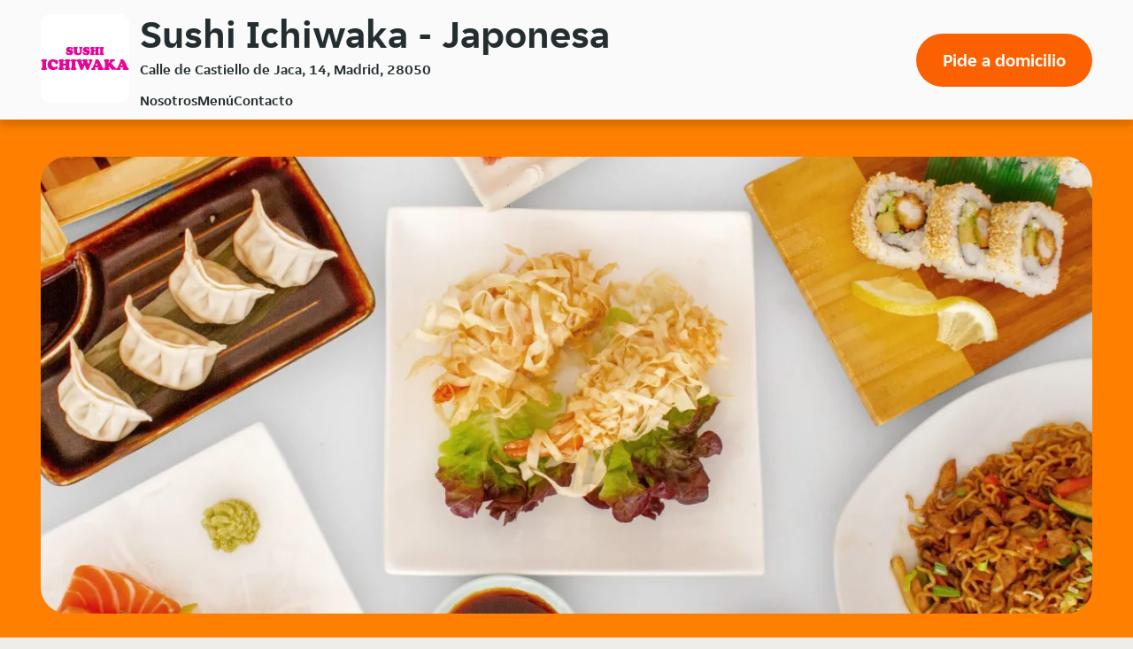

--- FILE ---
content_type: text/html; charset=utf-8
request_url: https://sushiwaka.es/
body_size: 9564
content:
<!DOCTYPE html>
<html lang="es-ES">
    <head>
        
    <title>
        Sushi Ichiwaka - Madrid - Japonesa
    </title>

<meta charset="utf-8" />
<meta name="viewport" content="width=device-width, initial-scale=1.0, shrink-to-fit=no" />

    <meta name="description" content="Sushi Ichiwaka te ofrece la m&#xE1;s exquisita variedad de Japonesa que puedes encontrar en Madrid. Ven a visitarnos o haz tu pedido online. Ver&#xE1;s como te sorprenderemos con nuestras especialidades." />

<link rel="shortcut icon" href="/favicon-20201127.ico" />
        <link rel="preload" href="https://d30v2pzvrfyzpo.cloudfront.net/fonts/JETSansDigital-Regular-optimised.woff2" as="font" type="font/woff2" crossorigin>
        <style>
            @font-face {
                font-family: JETSansDigital;
                src: url('https://d30v2pzvrfyzpo.cloudfront.net/fonts/JETSansDigital-Regular-optimised.woff2') format("woff2"),
                    url('https://d30v2pzvrfyzpo.cloudfront.net/fonts/JETSansDigital-Regular-optimised.woff') format("woff");
                font-weight: 400;
                font-display: swap;
            }
            body {
                font-feature-settings: "tnum";
            }
        </style>
        
        
            <link rel="stylesheet" href="/css/site.min.css?v=ileow3O7klu6c5KtlZHUSeMwducES0feVwqHJpy_9JQ" />
        
        


<!-- Google Tag Manager -->
<script type="72e8ef09dde7907545eb926c-text/javascript">
const gtmStart = function() {
(function (w, d, s, l, i) {w[l] = w[l] || []; w[l].push({'gtm.start':
new Date().getTime(), event: 'gtm.js'}); var f = d.getElementsByTagName(s)[0],
j = d.createElement(s), dl = l != 'dataLayer' ? '&l=' + l : ''; j.async = true; j.src=
'https://www.googletagmanager.com/gtm.js?id=' + i + dl; f.parentNode.insertBefore(j, f);
})(window, document, 'script', 'dataLayer', 'GTM-KPLTWP');};</script>
<!-- End Google Tag Manager -->


<script type="72e8ef09dde7907545eb926c-text/javascript">
    var platformData = {
        platformData: {
            applicationId: 7,
            userAgent: "Responsive Web",
            environment: "prod",
            instancePosition: "i-0923",
            language: "es",
            currency: "EUR",
            version: "569",
            country: "ES",
            appType: "Web",
            name: "content_microsite",
            branding: "justeat"
        },
        pageData: {
            name: "microsite",
            group: "microsite",
            template: "japonesa"
        },
        restaurantData: {
            id: 1460
        }
    }

    var dataLayer = window.dataLayer || [];
    dataLayer.push(platformData);
</script>


    <script type="application/ld+json">
        {
  "@context": "http://schema.org",
  "@type": "Restaurant",
  "name": "Sushi Ichiwaka",
  "image": "https://d2egcvq7li5bpq.cloudfront.net/es/images/restaurants/1460.gif",
  "address": "Calle de Castiello de Jaca, 14",
  "servesCuisine": "Japonesa",
  "openingHoursSpecification": [
    {
      "@type": "OpeningHoursSpecification",
      "dayOfWeek": "http://schema.org/Sunday",
      "opens": "12:30:00",
      "closes": "23:59:00"
    },
    {
      "@type": "OpeningHoursSpecification",
      "dayOfWeek": "http://schema.org/Monday",
      "opens": "12:30:00",
      "closes": "23:00:00"
    },
    {
      "@type": "OpeningHoursSpecification",
      "dayOfWeek": "http://schema.org/Tuesday",
      "opens": "12:30:00",
      "closes": "23:59:00"
    },
    {
      "@type": "OpeningHoursSpecification",
      "dayOfWeek": "http://schema.org/Wednesday",
      "opens": "12:30:00",
      "closes": "23:59:00"
    },
    {
      "@type": "OpeningHoursSpecification",
      "dayOfWeek": "http://schema.org/Thursday",
      "opens": "12:30:00",
      "closes": "23:59:00"
    },
    {
      "@type": "OpeningHoursSpecification",
      "dayOfWeek": "http://schema.org/Friday",
      "opens": "12:30:00",
      "closes": "23:59:00"
    },
    {
      "@type": "OpeningHoursSpecification",
      "dayOfWeek": "http://schema.org/Saturday",
      "opens": "12:30:00",
      "closes": "23:00:00"
    }
  ],
  "geo": {
    "@type": "GeoCoordinates",
    "latitude": 40.509363,
    "longitude": -3.678153
  }
};
    </script>




    </head>
    <body class="body">
        

<!-- Google Tag Manager (noscript) -->
<noscript>
    <iframe src="https://www.googletagmanager.com/ns.html?id=GTM-KPLTWP"
            height="0" width="0" style="display:none;visibility:hidden"></iframe>
</noscript>
<!-- End Google Tag Manager (noscript) -->


<header>
    

<div id="sticky-header" class="header">
    <a href="#main" class="header__skip visually-hidden show-on-focus" tabindex="1">
        Volver al men&#xFA; principal
    </a>
    <div class="header__outer-container">
        <div id="header-inner-container" class="header__inner-container container">
            <div class="header__logo-wrapper">
                    <script src="/cdn-cgi/scripts/7d0fa10a/cloudflare-static/rocket-loader.min.js" data-cf-settings="72e8ef09dde7907545eb926c-|49"></script><img src="https://d2egcvq7li5bpq.cloudfront.net/es/images/restaurants/1460.gif"
                    alt="Sushi Ichiwaka"
                    title="Sushi Ichiwaka" id="header-logo" class="header__logo"
                    onerror="document.getElementById('header-inner-container').classList.add('header--logo-errored')">
            </div>

            <div class="header__restaurant-info">
                <h1 class="header__heading">
                    Sushi Ichiwaka - Japonesa
                </h1>
                

                    <p class="header__address">Calle de Castiello de Jaca, 14, Madrid, 28050</p>
            </div>
                <div class="header__call-to-action-wrapper"><a id="call-to-action-button" class="header__call-to-action" rel="" href="https://www.just-eat.es/restaurants-sushiichiwaka/menu?utm_source=sushiwaka.es&utm_medium=microsites&utm_campaign=microsites" aria-label="Pide a domicilio">Pide a domicilio</a></div>
                <input type="checkbox" class="header__menu-checkbox visually-hidden" id="menu-checkbox">
                <label id="nav-toggle" class="header__nav-toggle" for="menu-checkbox" role="button">
                    <span id="open-menu-aria-label" style="display:none;">Abrir Men&#xFA;</span>
                    <span id="close-menu-aria-label" style="display:none;">Cerrar Men&#xFA;</span>
                    <span class="header__nav-toggle-icon">Navegador</span>
                </label>
                <span id="menu-open-alert" class="visually-hidden" role="alert"
                style="display: none;">Men&#xFA; abierto</span>
                <span id="menu-close-alert" class="visually-hidden" role="alert"
                style="display: none;">Men&#xFA; cerrado</span>
                <nav id="header-nav" class="header__nav">
                    <ul class="header__nav-list" id="nav-list">
                        <li class="header__nav-item">
                            <a class="header__nav-link js-nav-link" href="#nosotros">
                                Nosotros
                            </a>
                        </li>
                        <li class="header__nav-item">
                            <a class="header__nav-link js-nav-link" href="#men&#xFA;">
                                Men&#xFA;
                            </a>
                        </li>
                        <li class="header__nav-item">
                            <a class="header__nav-link js-nav-link" href="#contacto">
                                Contacto
                            </a>
                        </li>
                    </ul>
                </nav>
        </div>
    </div>
</div>

    
<script type="72e8ef09dde7907545eb926c-text/javascript">
    function fallbackImage() {
        const fallbackImgElement = document.getElementById("hero-banner-background-image");
        if (fallbackImgElement.src === fallbackImgElement.dataset.fallbackSrc) { return; }
        fallbackImgElement.src = fallbackImgElement.dataset.fallbackSrc;
        for (const source of document.getElementsByClassName('js-source')) { source.srcset = source.dataset.fallbackSrc;}
    }
</script>
<div class="hero-banner">
    <div class="container">
        <picture class="hero-banner__background-image-container">
            <source srcset="https://just-eat-prod-eu-res.cloudinary.com/image/upload/c_fill,d_es:cuisines:japonesa-0.jpg,f_auto,q_auto,w_1240,h_560/v1/es/restaurants/1460" media="(min-width: 1025px)" data-fallback-src="https://just-eat-prod-eu-res.cloudinary.com/image/upload/c_fill,d_es:cuisines:mixed-0.jpg,f_auto,q_auto,w_1240,h_560/v1/es/restaurants/1460" class="js-source">
            <source srcset="https://just-eat-prod-eu-res.cloudinary.com/image/upload/c_fill,d_es:cuisines:japonesa-0.jpg,f_auto,q_auto,w_985,h_560/v1/es/restaurants/1460" media="(min-width: 768px)" data-fallback-src="https://just-eat-prod-eu-res.cloudinary.com/image/upload/c_fill,d_es:cuisines:mixed-0.jpg,f_auto,q_auto,w_985,h_560/v1/es/restaurants/1460" class="js-source">
            <source srcset="https://just-eat-prod-eu-res.cloudinary.com/image/upload/c_fill,d_es:cuisines:japonesa-0.jpg,f_auto,q_auto,w_728,h_510/v1/es/restaurants/1460" media="(min-width: 414px)" data-fallback-src="https://just-eat-prod-eu-res.cloudinary.com/image/upload/c_fill,d_es:cuisines:mixed-0.jpg,f_auto,q_auto,w_728,h_510/v1/es/restaurants/1460" class="js-source">
            <script src="/cdn-cgi/scripts/7d0fa10a/cloudflare-static/rocket-loader.min.js" data-cf-settings="72e8ef09dde7907545eb926c-|49"></script><img src="https://just-eat-prod-eu-res.cloudinary.com/image/upload/c_fill,d_es:cuisines:japonesa-0.jpg,f_auto,q_auto,w_374,h_510/v1/es/restaurants/1460" data-fallback-src="https://just-eat-prod-eu-res.cloudinary.com/image/upload/c_fill,d_es:cuisines:mixed-0.jpg,f_auto,q_auto,w_374,h_510/v1/es/restaurants/1460"
                 id="hero-banner-background-image" class="hero-banner__background-image" alt="" onerror="fallbackImage()">
        </picture>
    </div>
</div>
</header>

<main class="offset-anchor-container">
    <div class="offset-anchor" id="main"></div>
    

    <script type="72e8ef09dde7907545eb926c-text/javascript">
        function showCuisineFallbackImage() {
            document.getElementById("about-us").classList.add("about-us--image-error");
        }
    </script>
    <div id="about-us" class="about-us offset-anchor-container ">
        <div class="offset-anchor" id="nosotros"></div>
        <div class="container">
            <div class="about-us__wrapper">
                <div id="about-us-text-wrapper" class="about-us__text-wrapper">
                    <div class="about-us__text-padding">
                        <h2 id="about-us-header" class="about-us__header">
                            Sobre nosotros
                        </h2>
                        <div class="about-us__text">
                            <div id="about-us-rich-text">
                                <p>Sushi Ichiwaka te ofrece la más exquisita variedad de Japonesa que puedes encontrar en Madrid. Ven a visitarnos o haz tu pedido online. Verás como te sorprenderemos con nuestras especialidades.</p>
                            </div>
                        </div>
                    </div>
                    <picture class="about-us__fallback-image">
                        <source srcset="/assets/about-us/chef_horizontal.svg" media="(min-width: 769px)" />
                        <img src="/assets/about-us/chef_vertical.svg" alt="" />
                    </picture>
                </div>
                    <div id="about-us-image" class="about-us__image-container">
                        <picture class="about-us__image-wrapper">
                            <source srcset="https://just-eat-prod-eu-res.cloudinary.com/image/upload/c_fill,f_auto,q_auto,h_494,w_1150/es/cuisines/japonesa-1" media="(min-width: 769px)">
                            <source srcset="https://just-eat-prod-eu-res.cloudinary.com/image/upload/c_fill,f_auto,q_auto,h_290,w_703/es/cuisines/japonesa-1" media="(min-width: 415px)">
                            <script src="/cdn-cgi/scripts/7d0fa10a/cloudflare-static/rocket-loader.min.js" data-cf-settings="72e8ef09dde7907545eb926c-|49"></script><img
                                src="https://just-eat-prod-eu-res.cloudinary.com/image/upload/c_fill,f_auto,q_auto,h_197,w_390/es/cuisines/japonesa-1"
                                alt=""
                                class="about-us__image"
                                onerror="showCuisineFallbackImage()">
                        </picture>
                    </div>
            </div>
        </div>
    </div>




    <div class="menu offset-anchor-container container">
        <div class="offset-anchor" id="men&#xFA;"> </div>
        <h2 class="menu__title">Men&#xFA;</h2>
        <div class="menu__accordion">
                <div class="menu__category">
                    <button class="menu__category-heading" aria-expanded="false">
                        <h3 class="menu__category-name">Men&#xFA;</h3>
                    </button>
                    <div class="menu__product-list-container" style="height: 0px; display: none;">
                        <div class="menu__product-list">
                                <div>
                                    <div class="menu__product-name">Men&#xFA; Ichiwaka, Para 2 Personas</div>
                                        <p class="menu__product-description">
                                            Rollitos Japoneses (4piezas)
                                                <br />
Yakitori (4piezas)                                                <br />
Sashimi Variado (6piezas)                                                <br />
Sushi Variado (6piezas)                                                 <br />
Maki de At&#xFA;n (4piezas)                                                <br />
Maki de Salm&#xF3;n (4piezas)                                                <br />
California Uramaki (5piezas)                                                <br />
Sake Uramki (5piezas)                                        </p>
                                </div>
                                <p class="menu__product-price">
                                    50,00 &#x20AC;
                                </p>
                                <div>
                                    <div class="menu__product-name">Men&#xFA; Salm&#xF3;n, Para 2 Personas</div>
                                        <p class="menu__product-description">
                                            Rollitos de Primavera x4/Sopa Miso x2
                                                <br />
Maki de Vegetal (4piezas)                                                <br />
Maki de Salm&#xF3;n (4piezas)                                                <br />
Maki de Pez Mantequilla (4piezas)                                                <br />
Sake Uramaki (5piezas)                                                <br />
Nigiri Salm&#xF3;n (2piezas)                                                <br />
Nigiri Ebi (2piezas)                                                <br />
Temaki de Salm&#xF3;n (2piezas)                                                <br />
Yakisoba Pollo/Arroz frito Pollo                                        </p>
                                </div>
                                <p class="menu__product-price">
                                    41,00 &#x20AC;
                                </p>
                        </div>
                    </div>
                </div>
                <div class="menu__category">
                    <button class="menu__category-heading" aria-expanded="false">
                        <h3 class="menu__category-name">Combos</h3>
                    </button>
                    <div class="menu__product-list-container" style="height: 0px; display: none;">
                        <div class="menu__product-list">
                                <div>
                                    <div class="menu__product-name">Combo para 4 Personas</div>
                                        <p class="menu__product-description">
                                            -Nigiri: At&#xFA;n, Salm&#xF3;n, Pez Mantequilla
                                                <br />
(12 Piezas)                                                <br />
-Sashimi: At&#xFA;n, Salm&#xF3;n (8 piezas)                                                <br />
-Uramaki: California, Shake uramaki, Ebi uramaki, pato Uramaki (20 piezas)                                                <br />
-Maki: At&#xFA;n, Salm&#xF3;n, Pez mantequilla y aguacate( 32 piezas)                                        </p>
                                </div>
                                <p class="menu__product-price">
                                    75,00 &#x20AC;
                                </p>
                        </div>
                    </div>
                </div>
                <div class="menu__category">
                    <button class="menu__category-heading" aria-expanded="false">
                        <h3 class="menu__category-name">Entrantes</h3>
                    </button>
                    <div class="menu__product-list-container" style="height: 0px; display: none;">
                        <div class="menu__product-list">
                                <div>
                                    <div class="menu__product-name">Goma Wakame</div>
                                </div>
                                <p class="menu__product-price">
                                    5,50 &#x20AC;
                                </p>
                                <div>
                                    <div class="menu__product-name">Ensalada de Foie</div>
                                </div>
                                <p class="menu__product-price">
                                    15,50 &#x20AC;
                                </p>
                                <div>
                                    <div class="menu__product-name">Edamame</div>
                                </div>
                                <p class="menu__product-price">
                                    5,00 &#x20AC;
                                </p>
                                <div>
                                    <div class="menu__product-name">Rollitos Japoneses x2</div>
                                        <p class="menu__product-description">
                                            Rellenos de langostinos, melocot&#xF3;n y queso con s&#xE9;samo
                                        </p>
                                </div>
                                <p class="menu__product-price">
                                    6,00 &#x20AC;
                                </p>
                                <div>
                                    <div class="menu__product-name">Tempura Ebi</div>
                                        <p class="menu__product-description">
                                            (Tempura de langostino)
                                        </p>
                                </div>
                                <p class="menu__product-price">
                                    13,50 &#x20AC;
                                </p>
                                <div>
                                    <div class="menu__product-name">Rollitos de verdura x4</div>
                                        <p class="menu__product-description">
                                            Empanadilla de at&#xFA;n con aguacate acompa&#xF1;ado de salsa de Kimuchi
                                        </p>
                                </div>
                                <p class="menu__product-price">
                                    4,50 &#x20AC;
                                </p>
                                <div>
                                    <div class="menu__product-name">Gyoza vegana</div>
                                </div>
                                <p class="menu__product-price">
                                    5,00 &#x20AC;
                                </p>
                                <div>
                                    <div class="menu__product-name">Karaage</div>
                                        <p class="menu__product-description">
                                            (Pollo crujiente)
                                        </p>
                                </div>
                                <p class="menu__product-price">
                                    9,00 &#x20AC;
                                </p>
                                <div>
                                    <div class="menu__product-name">Harumaki x2</div>
                                        <p class="menu__product-description">
                                            Rollitos con pollo y verduras
                                        </p>
                                </div>
                                <p class="menu__product-price">
                                    5,50 &#x20AC;
                                </p>
                                <div>
                                    <div class="menu__product-name">Ensalada de Pollo</div>
                                </div>
                                <p class="menu__product-price">
                                    11,00 &#x20AC;
                                </p>
                                <div>
                                    <div class="menu__product-name">Negima Yakitori x2</div>
                                        <p class="menu__product-description">
                                            (Brocheta de pollo)
                                        </p>
                                </div>
                                <p class="menu__product-price">
                                    5,50 &#x20AC;
                                </p>
                                <div>
                                    <div class="menu__product-name">Sopa Miso</div>
                                </div>
                                <p class="menu__product-price">
                                    4,50 &#x20AC;
                                </p>
                                <div>
                                    <div class="menu__product-name">Gyoza x4</div>
                                </div>
                                <p class="menu__product-price">
                                    5,50 &#x20AC;
                                </p>
                                <div>
                                    <div class="menu__product-name">Ensalada de Pato</div>
                                </div>
                                <p class="menu__product-price">
                                    11,00 &#x20AC;
                                </p>
                                <div>
                                    <div class="menu__product-name">Takoyaki</div>
                                        <p class="menu__product-description">
                                            (Bolas de pulpo)
                                        </p>
                                </div>
                                <p class="menu__product-price">
                                    7,50 &#x20AC;
                                </p>
                                <div>
                                    <div class="menu__product-name">Dimsum x4</div>
                                        <p class="menu__product-description">
                                            (Empanadas al vapor)
                                        </p>
                                </div>
                                <p class="menu__product-price">
                                    6,50 &#x20AC;
                                </p>
                        </div>
                    </div>
                </div>
                <div class="menu__category">
                    <button class="menu__category-heading" aria-expanded="false">
                        <h3 class="menu__category-name">Uramaki</h3>
                    </button>
                    <div class="menu__product-list-container" style="height: 0px; display: none;">
                        <div class="menu__product-list">
                                <div>
                                    <div class="menu__product-name">Foagura Uramaki x5</div>
                                        <p class="menu__product-description">
                                            (Foie, pepino, mayonesa y aguacate)
                                        </p>
                                </div>
                                <p class="menu__product-price">
                                    8,80 &#x20AC;
                                </p>
                                <div>
                                    <div class="menu__product-name">Tempura Kani Uramki x5</div>
                                        <p class="menu__product-description">
                                            (Cangrejo, pepino, mayonesa y aguacate)
                                        </p>
                                </div>
                                <p class="menu__product-price">
                                    8,30 &#x20AC;
                                </p>
                                <div>
                                    <div class="menu__product-name">Unagi Uramaki x5</div>
                                        <p class="menu__product-description">
                                            (Anguila, pepino, queso y aguacate)
                                        </p>
                                </div>
                                <p class="menu__product-price">
                                    8,30 &#x20AC;
                                </p>
                                <div>
                                    <div class="menu__product-name">Maguro Uramaki x5</div>
                                        <p class="menu__product-description">
                                            (At&#xFA;n, pepino, queso y aguacate)
                                        </p>
                                </div>
                                <p class="menu__product-price">
                                    8,00 &#x20AC;
                                </p>
                                <div>
                                    <div class="menu__product-name">Tempura Uramaki x5 Tempura Ebi Uramaki</div>
                                        <p class="menu__product-description">
                                            (Langostino o Pato, pepino, mayonesa y aguacate)
                                        </p>
                                </div>
                                <p class="menu__product-price">
                                    7,70 &#x20AC;
                                </p>
                                <div>
                                    <div class="menu__product-name">Tempura Uramaki x5 Tempura Pato Uramaki</div>
                                        <p class="menu__product-description">
                                            (Langostino o Pato, pepino, mayonesa y aguacate)
                                        </p>
                                </div>
                                <p class="menu__product-price">
                                    7,70 &#x20AC;
                                </p>
                                <div>
                                    <div class="menu__product-name">Sake Uramaki x5</div>
                                        <p class="menu__product-description">
                                            (Salm&#xF3;n, pepino, queso y aguacate)
                                        </p>
                                </div>
                                <p class="menu__product-price">
                                    7,70 &#x20AC;
                                </p>
                                <div>
                                    <div class="menu__product-name">Futo Maki x5</div>
                                        <p class="menu__product-description">
                                            (Mango, salm&#xF3;n, at&#xFA;n, queso y aguacate)
                                        </p>
                                </div>
                                <p class="menu__product-price">
                                    8,25 &#x20AC;
                                </p>
                                <div>
                                    <div class="menu__product-name">California x5</div>
                                        <p class="menu__product-description">
                                            (Aguacate, cangrejo, pepino y mayonesa)
                                        </p>
                                </div>
                                <p class="menu__product-price">
                                    7,70 &#x20AC;
                                </p>
                        </div>
                    </div>
                </div>
                <div class="menu__category">
                    <button class="menu__category-heading" aria-expanded="false">
                        <h3 class="menu__category-name">Maki</h3>
                    </button>
                    <div class="menu__product-list-container" style="height: 0px; display: none;">
                        <div class="menu__product-list">
                                <div>
                                    <div class="menu__product-name">Maki de At&#xFA;n x8</div>
                                </div>
                                <p class="menu__product-price">
                                    8,30 &#x20AC;
                                </p>
                                <div>
                                    <div class="menu__product-name">Maki de Tempura x4</div>
                                </div>
                                <p class="menu__product-price">
                                    3,90 &#x20AC;
                                </p>
                                <div>
                                    <div class="menu__product-name">Maki de Pez Mantequilla x8</div>
                                </div>
                                <p class="menu__product-price">
                                    7,70 &#x20AC;
                                </p>
                                <div>
                                    <div class="menu__product-name">Maki de Vegetal x8 Maki Pepino</div>
                                </div>
                                <p class="menu__product-price">
                                    6,60 &#x20AC;
                                </p>
                                <div>
                                    <div class="menu__product-name">Maki de Vegetal x8 Maki Aguacate</div>
                                </div>
                                <p class="menu__product-price">
                                    6,60 &#x20AC;
                                </p>
                                <div>
                                    <div class="menu__product-name">Maki Salm&#xF3;n x8 Maki Salm&#xF3;n con Aguacate</div>
                                </div>
                                <p class="menu__product-price">
                                    7,70 &#x20AC;
                                </p>
                                <div>
                                    <div class="menu__product-name">Maki Salm&#xF3;n x8 Maki Salm&#xF3;n con Queso</div>
                                </div>
                                <p class="menu__product-price">
                                    7,70 &#x20AC;
                                </p>
                        </div>
                    </div>
                </div>
                <div class="menu__category">
                    <button class="menu__category-heading" aria-expanded="false">
                        <h3 class="menu__category-name">Nigiri</h3>
                    </button>
                    <div class="menu__product-list-container" style="height: 0px; display: none;">
                        <div class="menu__product-list">
                                <div>
                                    <div class="menu__product-name">Nigiri Foie x2</div>
                                </div>
                                <p class="menu__product-price">
                                    7,20 &#x20AC;
                                </p>
                                <div>
                                    <div class="menu__product-name">Nigiri Ikura x2</div>
                                </div>
                                <p class="menu__product-price">
                                    7,20 &#x20AC;
                                </p>
                                <div>
                                    <div class="menu__product-name">Nigiri de At&#xFA;n x2</div>
                                </div>
                                <p class="menu__product-price">
                                    5,70 &#x20AC;
                                </p>
                                <div>
                                    <div class="menu__product-name">Nigiri Tobico x2</div>
                                </div>
                                <p class="menu__product-price">
                                    6,60 &#x20AC;
                                </p>
                                <div>
                                    <div class="menu__product-name">Nigiri de Pez Mantequilla x2</div>
                                </div>
                                <p class="menu__product-price">
                                    5,70 &#x20AC;
                                </p>
                                <div>
                                    <div class="menu__product-name">Nigiri de Ebi x2</div>
                                </div>
                                <p class="menu__product-price">
                                    5,70 &#x20AC;
                                </p>
                                <div>
                                    <div class="menu__product-name">Nigiri Viera x2</div>
                                </div>
                                <p class="menu__product-price">
                                    6,00 &#x20AC;
                                </p>
                                <div>
                                    <div class="menu__product-name">Nigiri Maguro Gunkan x2</div>
                                </div>
                                <p class="menu__product-price">
                                    6,60 &#x20AC;
                                </p>
                                <div>
                                    <div class="menu__product-name">Nigiri Pulpo x2</div>
                                </div>
                                <p class="menu__product-price">
                                    6,00 &#x20AC;
                                </p>
                                <div>
                                    <div class="menu__product-name">Nigiri de Lubina x2</div>
                                </div>
                                <p class="menu__product-price">
                                    5,70 &#x20AC;
                                </p>
                                <div>
                                    <div class="menu__product-name">Nigiri Anguila x2</div>
                                </div>
                                <p class="menu__product-price">
                                    6,00 &#x20AC;
                                </p>
                                <div>
                                    <div class="menu__product-name">Nigiri Shake Gunkan</div>
                                </div>
                                <p class="menu__product-price">
                                    6,60 &#x20AC;
                                </p>
                                <div>
                                    <div class="menu__product-name">Nigiri de Salm&#xF3;n x2</div>
                                </div>
                                <p class="menu__product-price">
                                    5,70 &#x20AC;
                                </p>
                        </div>
                    </div>
                </div>
                <div class="menu__category">
                    <button class="menu__category-heading" aria-expanded="false">
                        <h3 class="menu__category-name">Temaki</h3>
                    </button>
                    <div class="menu__product-list-container" style="height: 0px; display: none;">
                        <div class="menu__product-list">
                                <div>
                                    <div class="menu__product-name">Temaki de Ebi</div>
                                </div>
                                <p class="menu__product-price">
                                    5,70 &#x20AC;
                                </p>
                                <div>
                                    <div class="menu__product-name">Temaki de Foie</div>
                                </div>
                                <p class="menu__product-price">
                                    7,70 &#x20AC;
                                </p>
                                <div>
                                    <div class="menu__product-name">Temaki de Pato</div>
                                </div>
                                <p class="menu__product-price">
                                    5,70 &#x20AC;
                                </p>
                                <div>
                                    <div class="menu__product-name">Temaki de At&#xFA;n</div>
                                </div>
                                <p class="menu__product-price">
                                    6,60 &#x20AC;
                                </p>
                                <div>
                                    <div class="menu__product-name">Temaki de Salm&#xF3;n</div>
                                </div>
                                <p class="menu__product-price">
                                    5,70 &#x20AC;
                                </p>
                                <div>
                                    <div class="menu__product-name">Temaki de Anguila</div>
                                </div>
                                <p class="menu__product-price">
                                    6,60 &#x20AC;
                                </p>
                        </div>
                    </div>
                </div>
                <div class="menu__category">
                    <button class="menu__category-heading" aria-expanded="false">
                        <h3 class="menu__category-name">Sashimi</h3>
                    </button>
                    <div class="menu__product-list-container" style="height: 0px; display: none;">
                        <div class="menu__product-list">
                                <div>
                                    <div class="menu__product-name">Sashimi At&#xFA;n x6</div>
                                </div>
                                <p class="menu__product-price">
                                    12,10 &#x20AC;
                                </p>
                                <div>
                                    <div class="menu__product-name">Sashimi de Salm&#xF3;n x6</div>
                                </div>
                                <p class="menu__product-price">
                                    11,00 &#x20AC;
                                </p>
                                <div>
                                    <div class="menu__product-name">Sashimi de Pez Mantequilla x6</div>
                                </div>
                                <p class="menu__product-price">
                                    11,00 &#x20AC;
                                </p>
                        </div>
                    </div>
                </div>
                <div class="menu__category">
                    <button class="menu__category-heading" aria-expanded="false">
                        <h3 class="menu__category-name">Tartar</h3>
                    </button>
                    <div class="menu__product-list-container" style="height: 0px; display: none;">
                        <div class="menu__product-list">
                                <div>
                                    <div class="menu__product-name">Tartar de At&#xFA;n</div>
                                </div>
                                <p class="menu__product-price">
                                    13,20 &#x20AC;
                                </p>
                                <div>
                                    <div class="menu__product-name">Tartar de Salm&#xF3;n</div>
                                </div>
                                <p class="menu__product-price">
                                    12,10 &#x20AC;
                                </p>
                                <div>
                                    <div class="menu__product-name">Tartar Kimuchi</div>
                                        <p class="menu__product-description">
                                            (At&#xFA;n, salm&#xF3;n, salsa kimuchi)
                                        </p>
                                </div>
                                <p class="menu__product-price">
                                    13,20 &#x20AC;
                                </p>
                        </div>
                    </div>
                </div>
                <div class="menu__category">
                    <button class="menu__category-heading" aria-expanded="false">
                        <h3 class="menu__category-name">Tataki</h3>
                    </button>
                    <div class="menu__product-list-container" style="height: 0px; display: none;">
                        <div class="menu__product-list">
                                <div>
                                    <div class="menu__product-name">Tataki At&#xFA;n</div>
                                </div>
                                <p class="menu__product-price">
                                    15,40 &#x20AC;
                                </p>
                                <div>
                                    <div class="menu__product-name">Tataki de Salm&#xF3;n</div>
                                </div>
                                <p class="menu__product-price">
                                    14,30 &#x20AC;
                                </p>
                        </div>
                    </div>
                </div>
                <div class="menu__category">
                    <button class="menu__category-heading" aria-expanded="false">
                        <h3 class="menu__category-name">Poke</h3>
                    </button>
                    <div class="menu__product-list-container" style="height: 0px; display: none;">
                        <div class="menu__product-list">
                                <div>
                                    <div class="menu__product-name">Poke Pato</div>
                                </div>
                                <p class="menu__product-price">
                                    13,20 &#x20AC;
                                </p>
                                <div>
                                    <div class="menu__product-name">Poke de Salm&#xF3;n</div>
                                </div>
                                <p class="menu__product-price">
                                    14,30 &#x20AC;
                                </p>
                                <div>
                                    <div class="menu__product-name">Poke de Foie</div>
                                </div>
                                <p class="menu__product-price">
                                    16,50 &#x20AC;
                                </p>
                                <div>
                                    <div class="menu__product-name">Poke de Pollo</div>
                                </div>
                                <p class="menu__product-price">
                                    13,20 &#x20AC;
                                </p>
                                <div>
                                    <div class="menu__product-name">Poke de At&#xFA;n</div>
                                </div>
                                <p class="menu__product-price">
                                    14,30 &#x20AC;
                                </p>
                        </div>
                    </div>
                </div>
                <div class="menu__category">
                    <button class="menu__category-heading" aria-expanded="false">
                        <h3 class="menu__category-name">Plancha</h3>
                    </button>
                    <div class="menu__product-list-container" style="height: 0px; display: none;">
                        <div class="menu__product-list">
                                <div>
                                    <div class="menu__product-name">Gamb&#xF3;n a la plancha</div>
                                </div>
                                <p class="menu__product-price">
                                    15,40 &#x20AC;
                                </p>
                                <div>
                                    <div class="menu__product-name">Pato a la plancha</div>
                                </div>
                                <p class="menu__product-price">
                                    15,40 &#x20AC;
                                </p>
                                <div>
                                    <div class="menu__product-name">Entrencot a la plancha</div>
                                </div>
                                <p class="menu__product-price">
                                    15,40 &#x20AC;
                                </p>
                                <div>
                                    <div class="menu__product-name">Pollo a la plancha</div>
                                </div>
                                <p class="menu__product-price">
                                    13,20 &#x20AC;
                                </p>
                        </div>
                    </div>
                </div>
                <div class="menu__category">
                    <button class="menu__category-heading" aria-expanded="false">
                        <h3 class="menu__category-name">Arroz</h3>
                    </button>
                    <div class="menu__product-list-container" style="height: 0px; display: none;">
                        <div class="menu__product-list">
                                <div>
                                    <div class="menu__product-name">Arroz con curry japones - Arroz con curry y gambas</div>
                                </div>
                                <p class="menu__product-price">
                                    9,90 &#x20AC;
                                </p>
                                <div>
                                    <div class="menu__product-name">Unadon</div>
                                </div>
                                <p class="menu__product-price">
                                    14,30 &#x20AC;
                                </p>
                                <div>
                                    <div class="menu__product-name">Arroz Frito Arroz frito con pollo</div>
                                </div>
                                <p class="menu__product-price">
                                    9,90 &#x20AC;
                                </p>
                                <div>
                                    <div class="menu__product-name">Arroz Frito Arroz frito con ternera</div>
                                </div>
                                <p class="menu__product-price">
                                    9,90 &#x20AC;
                                </p>
                                <div>
                                    <div class="menu__product-name">Arroz Frito Arroz frito con gambas</div>
                                </div>
                                <p class="menu__product-price">
                                    9,90 &#x20AC;
                                </p>
                                <div>
                                    <div class="menu__product-name">Arroz Sushi</div>
                                </div>
                                <p class="menu__product-price">
                                    3,80 &#x20AC;
                                </p>
                                <div>
                                    <div class="menu__product-name">Kaise Udon</div>
                                </div>
                                <p class="menu__product-price">
                                    9,90 &#x20AC;
                                </p>
                        </div>
                    </div>
                </div>
                <div class="menu__category">
                    <button class="menu__category-heading" aria-expanded="false">
                        <h3 class="menu__category-name">Ramen/Pasta</h3>
                    </button>
                    <div class="menu__product-list-container" style="height: 0px; display: none;">
                        <div class="menu__product-list">
                                <div>
                                    <div class="menu__product-name">Yakisoba Yakisoba de pollo</div>
                                        <p class="menu__product-description">
                                            At&#xFA;n y salm&#xF3;n picante
                                        </p>
                                </div>
                                <p class="menu__product-price">
                                    10,50 &#x20AC;
                                </p>
                                <div>
                                    <div class="menu__product-name">Yakisoba Yakisoba de ternera</div>
                                        <p class="menu__product-description">
                                            At&#xFA;n y salm&#xF3;n picante
                                        </p>
                                </div>
                                <p class="menu__product-price">
                                    10,50 &#x20AC;
                                </p>
                                <div>
                                    <div class="menu__product-name">Yakisoba Yakisoba de gambas</div>
                                        <p class="menu__product-description">
                                            At&#xFA;n y salm&#xF3;n picante
                                        </p>
                                </div>
                                <p class="menu__product-price">
                                    10,50 &#x20AC;
                                </p>
                                <div>
                                    <div class="menu__product-name">Fideos de arroz Fideos de arroz con pollo</div>
                                </div>
                                <p class="menu__product-price">
                                    11,00 &#x20AC;
                                </p>
                                <div>
                                    <div class="menu__product-name">Fideos de arroz Fideos de arroz con ternera</div>
                                </div>
                                <p class="menu__product-price">
                                    11,00 &#x20AC;
                                </p>
                                <div>
                                    <div class="menu__product-name">Fideos de arroz Fideos de arroz con gambas</div>
                                </div>
                                <p class="menu__product-price">
                                    11,00 &#x20AC;
                                </p>
                                <div>
                                    <div class="menu__product-name">Ramen Ramen de pollo</div>
                                </div>
                                <p class="menu__product-price">
                                    13,20 &#x20AC;
                                </p>
                                <div>
                                    <div class="menu__product-name">Ramen Ramen de cerdo</div>
                                </div>
                                <p class="menu__product-price">
                                    13,20 &#x20AC;
                                </p>
                                <div>
                                    <div class="menu__product-name">Ramen Ramen de pato</div>
                                </div>
                                <p class="menu__product-price">
                                    14,20 &#x20AC;
                                </p>
                                <div>
                                    <div class="menu__product-name">Ramen Ramen de ternera</div>
                                </div>
                                <p class="menu__product-price">
                                    14,20 &#x20AC;
                                </p>
                                <div>
                                    <div class="menu__product-name">Ramen Ramen de gambas</div>
                                </div>
                                <p class="menu__product-price">
                                    14,20 &#x20AC;
                                </p>
                                <div>
                                    <div class="menu__product-name">Yakiudon Yakiudon de pollo</div>
                                </div>
                                <p class="menu__product-price">
                                    10,50 &#x20AC;
                                </p>
                                <div>
                                    <div class="menu__product-name">Yakiudon Yakiudon de ternera</div>
                                </div>
                                <p class="menu__product-price">
                                    10,50 &#x20AC;
                                </p>
                                <div>
                                    <div class="menu__product-name">Yakiudon Yakiudon de gambas</div>
                                </div>
                                <p class="menu__product-price">
                                    10,50 &#x20AC;
                                </p>
                        </div>
                    </div>
                </div>
                <div class="menu__category">
                    <button class="menu__category-heading" aria-expanded="false">
                        <h3 class="menu__category-name">Combinados</h3>
                    </button>
                    <div class="menu__product-list-container" style="height: 0px; display: none;">
                        <div class="menu__product-list">
                                <div>
                                    <div class="menu__product-name">Maki Sushi Variado x14</div>
                                        <p class="menu__product-description">
                                            (8x Maki , 6x Nigiri)
                                        </p>
                                </div>
                                <p class="menu__product-price">
                                    18,50 &#x20AC;
                                </p>
                                <div>
                                    <div class="menu__product-name">Sushi Variado x8</div>
                                        <p class="menu__product-description">
                                            (1xat&#xFA;n/2xsalm&#xF3;n/1xpez Mantequilla/ 1xanguila/1xpulpo/1xlubina/1xebi)
                                        </p>
                                </div>
                                <p class="menu__product-price">
                                    16,50 &#x20AC;
                                </p>
                                <div>
                                    <div class="menu__product-name">Maki Variado x16</div>
                                        <p class="menu__product-description">
                                            (4x At&#xFA;n/4x Salm&#xF3;n/4x Pez Mantequilla/4x Aguacate)
                                        </p>
                                </div>
                                <p class="menu__product-price">
                                    13,50 &#x20AC;
                                </p>
                                <div>
                                    <div class="menu__product-name">Uramaki Variado x18</div>
                                        <p class="menu__product-description">
                                            (8x Maki, 5x California, 5xsake Uramaki)
                                        </p>
                                </div>
                                <p class="menu__product-price">
                                    18,50 &#x20AC;
                                </p>
                                <div>
                                    <div class="menu__product-name">Sashimi Variado x12</div>
                                        <p class="menu__product-description">
                                            (3xsalm&#xF3;n/3xat&#xFA;n/3xpez Mantquilla/3xlubina)
                                        </p>
                                </div>
                                <p class="menu__product-price">
                                    19,50 &#x20AC;
                                </p>
                                <div>
                                    <div class="menu__product-name">Sushi de Ichiwaka, 23 Unidades</div>
                                        <p class="menu__product-description">
                                            (8x Maki , 5x Nigiri , 10x Sashimi)
                                        </p>
                                </div>
                                <p class="menu__product-price">
                                    28,50 &#x20AC;
                                </p>
                        </div>
                    </div>
                </div>
                <div class="menu__category">
                    <button class="menu__category-heading" aria-expanded="false">
                        <h3 class="menu__category-name">Postres</h3>
                    </button>
                    <div class="menu__product-list-container" style="height: 0px; display: none;">
                        <div class="menu__product-list">
                                <div>
                                    <div class="menu__product-name">Mini Fondant con Helado</div>
                                </div>
                                <p class="menu__product-price">
                                    8,80 &#x20AC;
                                </p>
                                <div>
                                    <div class="menu__product-name">Trufa de Te Verde</div>
                                </div>
                                <p class="menu__product-price">
                                    5,50 &#x20AC;
                                </p>
                                <div>
                                    <div class="menu__product-name">Mitarashi Dango</div>
                                </div>
                                <p class="menu__product-price">
                                    5,50 &#x20AC;
                                </p>
                                <div>
                                    <div class="menu__product-name">Taiyaki</div>
                                </div>
                                <p class="menu__product-price">
                                    5,75 &#x20AC;
                                </p>
                                <div>
                                    <div class="menu__product-name">Trufa de Chocolate</div>
                                </div>
                                <p class="menu__product-price">
                                    5,50 &#x20AC;
                                </p>
                                <div>
                                    <div class="menu__product-name">Tiramisu de Te verde</div>
                                </div>
                                <p class="menu__product-price">
                                    8,80 &#x20AC;
                                </p>
                                <div>
                                    <div class="menu__product-name">Daifuku</div>
                                </div>
                                <p class="menu__product-price">
                                    5,75 &#x20AC;
                                </p>
                                <div>
                                    <div class="menu__product-name">Macedonia</div>
                                </div>
                                <p class="menu__product-price">
                                    3,80 &#x20AC;
                                </p>
                                <div>
                                    <div class="menu__product-name">Dorayaki</div>
                                </div>
                                <p class="menu__product-price">
                                    5,75 &#x20AC;
                                </p>
                                <div>
                                    <div class="menu__product-name">Helados</div>
                                </div>
                                <p class="menu__product-price">
                                    5,00 &#x20AC;
                                </p>
                                <div>
                                    <div class="menu__product-name">Flan de T&#xE9; Verde</div>
                                </div>
                                <p class="menu__product-price">
                                    3,80 &#x20AC;
                                </p>
                        </div>
                    </div>
                </div>
                <div class="menu__category">
                    <button class="menu__category-heading" aria-expanded="false">
                        <h3 class="menu__category-name">Bebidas</h3>
                    </button>
                    <div class="menu__product-list-container" style="height: 0px; display: none;">
                        <div class="menu__product-list">
                                <div>
                                    <div class="menu__product-name">Aquarius Limon</div>
                                </div>
                                <p class="menu__product-price">
                                    3,00 &#x20AC;
                                </p>
                                <div>
                                    <div class="menu__product-name">Coca-Cola Zero, 0.33L</div>
                                </div>
                                <p class="menu__product-price">
                                    2,90 &#x20AC;
                                </p>
                                <div>
                                    <div class="menu__product-name">Agua con gas</div>
                                </div>
                                <p class="menu__product-price">
                                    2,40 &#x20AC;
                                </p>
                                <div>
                                    <div class="menu__product-name">T&#xF3;nica</div>
                                </div>
                                <p class="menu__product-price">
                                    3,00 &#x20AC;
                                </p>
                                <div>
                                    <div class="menu__product-name">Coca-Cola, 0.33L</div>
                                </div>
                                <p class="menu__product-price">
                                    2,90 &#x20AC;
                                </p>
                                <div>
                                    <div class="menu__product-name">Fanta Naranja, 0.33L</div>
                                </div>
                                <p class="menu__product-price">
                                    2,70 &#x20AC;
                                </p>
                                <div>
                                    <div class="menu__product-name">Nestea</div>
                                </div>
                                <p class="menu__product-price">
                                    3,00 &#x20AC;
                                </p>
                                <div>
                                    <div class="menu__product-name">Fanta Lim&#xF3;n, 0.33L</div>
                                </div>
                                <p class="menu__product-price">
                                    2,70 &#x20AC;
                                </p>
                                <div>
                                    <div class="menu__product-name">Sprite</div>
                                </div>
                                <p class="menu__product-price">
                                    2,80 &#x20AC;
                                </p>
                                <div>
                                    <div class="menu__product-name">Agua Mineral</div>
                                </div>
                                <p class="menu__product-price">
                                    2,40 &#x20AC;
                                </p>
                                <div>
                                    <div class="menu__product-name">Coca-Cola Light, 0.33L</div>
                                </div>
                                <p class="menu__product-price">
                                    2,90 &#x20AC;
                                </p>
                        </div>
                    </div>
                </div>
                <div class="menu__category">
                    <button class="menu__category-heading" aria-expanded="false">
                        <h3 class="menu__category-name">Cervezas</h3>
                    </button>
                    <div class="menu__product-list-container" style="height: 0px; display: none;">
                        <div class="menu__product-list">
                                <div>
                                    <div class="menu__product-name">Cerveza Saporo</div>
                                </div>
                                <p class="menu__product-price">
                                    3,90 &#x20AC;
                                </p>
                                <div>
                                    <div class="menu__product-name">Cerveza Asahi</div>
                                </div>
                                <p class="menu__product-price">
                                    3,90 &#x20AC;
                                </p>
                                <div>
                                    <div class="menu__product-name">Cerveza Sin Alcohol</div>
                                </div>
                                <p class="menu__product-price">
                                    2,70 &#x20AC;
                                </p>
                                <div>
                                    <div class="menu__product-name">Cerveza Mahou</div>
                                </div>
                                <p class="menu__product-price">
                                    2,70 &#x20AC;
                                </p>
                        </div>
                    </div>
                </div>
                <div class="menu__category">
                    <button class="menu__category-heading" aria-expanded="false">
                        <h3 class="menu__category-name">Vinos Tintos</h3>
                    </button>
                    <div class="menu__product-list-container" style="height: 0px; display: none;">
                        <div class="menu__product-list">
                                <div>
                                    <div class="menu__product-name">Vino Tinto Cune</div>
                                </div>
                                <p class="menu__product-price">
                                    19,80 &#x20AC;
                                </p>
                                <div>
                                    <div class="menu__product-name">Vino Tinto Coto Crianza</div>
                                </div>
                                <p class="menu__product-price">
                                    18,70 &#x20AC;
                                </p>
                                <div>
                                    <div class="menu__product-name">Vino Tinto Muga</div>
                                </div>
                                <p class="menu__product-price">
                                    30,80 &#x20AC;
                                </p>
                                <div>
                                    <div class="menu__product-name">Vino Tinto Marqu&#xE9;s de C&#xE1;ceres</div>
                                </div>
                                <p class="menu__product-price">
                                    20,90 &#x20AC;
                                </p>
                        </div>
                    </div>
                </div>
                <div class="menu__category">
                    <button class="menu__category-heading" aria-expanded="false">
                        <h3 class="menu__category-name">Vino Blanco</h3>
                    </button>
                    <div class="menu__product-list-container" style="height: 0px; display: none;">
                        <div class="menu__product-list">
                                <div>
                                    <div class="menu__product-name">Vino Blanco Protos Verdejo</div>
                                </div>
                                <p class="menu__product-price">
                                    18,70 &#x20AC;
                                </p>
                                <div>
                                    <div class="menu__product-name">Vino Blanco Marqu&#xE9;s de Riscal</div>
                                </div>
                                <p class="menu__product-price">
                                    18,70 &#x20AC;
                                </p>
                        </div>
                    </div>
                </div>
                <div class="menu__category">
                    <button class="menu__category-heading" aria-expanded="false">
                        <h3 class="menu__category-name">Vino Rosado</h3>
                    </button>
                    <div class="menu__product-list-container" style="height: 0px; display: none;">
                        <div class="menu__product-list">
                                <div>
                                    <div class="menu__product-name">Vino Rosado Gran Feudo</div>
                                </div>
                                <p class="menu__product-price">
                                    14,30 &#x20AC;
                                </p>
                                <div>
                                    <div class="menu__product-name">Vino Rosado Lambrusco</div>
                                </div>
                                <p class="menu__product-price">
                                    14,30 &#x20AC;
                                </p>
                                <div>
                                    <div class="menu__product-name">Vino Rosado Marqu&#xE9;s de Riscal</div>
                                </div>
                                <p class="menu__product-price">
                                    17,60 &#x20AC;
                                </p>
                        </div>
                    </div>
                </div>
        </div>
    </div>



    <div class="contact-us contact-us--single container offset-anchor-container">
        <div class="offset-anchor" id="contacto"></div>
        <h2 class="contact-us__title">Encu&#xE9;ntranos</h2>
        <div class="contact-us__branches">
                <div class="contact-us__branch">
                        
    <div class="contact-us-location">
        <h2 class="contact-us-location__city" itemprop="name">
Madrid        </h2>

            <address class="contact-us-location__address">
                Calle de Castiello de Jaca, 14, Madrid, 28050
            </address>

        <div class="contact-us-location__map-container">
            <iframe
                class="contact-us-location__map"
                tabindex="-1"
                allow="fullscreen"
                data-map-address="Calle de Castiello de Jaca, 14, Madrid, 28050"
                data-map-locale="es-ES"
                data-map-place-id=""
                title="Mapa">
            </iframe>
        </div>
    </div>


                        
    <div class="contact-us-opening-hours">
            <h2 class="contact-us-opening-hours__subheading">
                Horario de apertura
            </h2>
        <div class="contact-us-opening-hours__opening-hours_button_div">
            <button id="btndelivery" onclick="if (!window.__cfRLUnblockHandlers) return false; toggleDeliveryTimes()" class="contact-us-opening-hours__opening-hours_button" data-cf-modified-72e8ef09dde7907545eb926c-="">A domicilio</button>
            <button id="btncollection" onclick="if (!window.__cfRLUnblockHandlers) return false; toggleCollectionTimes()" class="contact-us-opening-hours__opening-hours_button_inactive" data-cf-modified-72e8ef09dde7907545eb926c-="">Para recoger</button>

        </div>


        <table class="contact-us-opening-hours__weekly-schedule" id="delivery">
                <tr class="contact-us-opening-hours__daily-schedule">
                    <th class="contact-us-opening-hours__day"> Lunes </th>
                    <td class="contact-us-opening-hours__times">
                                <span> 12:30 - 16:30</span>
                                <span> 20:00 - 23:00</span>
                    </td>

                </tr>
                <tr class="contact-us-opening-hours__daily-schedule">
                    <th class="contact-us-opening-hours__day"> Martes </th>
                    <td class="contact-us-opening-hours__times">
                                <span> 12:30 - 16:30</span>
                                <span> 20:00 - 23:00</span>
                    </td>

                </tr>
                <tr class="contact-us-opening-hours__daily-schedule">
                    <th class="contact-us-opening-hours__day"> Mi&#xE9;rcoles </th>
                    <td class="contact-us-opening-hours__times">
                                <span> 12:30 - 16:30</span>
                                <span> 20:00 - 23:00</span>
                    </td>

                </tr>
                <tr class="contact-us-opening-hours__daily-schedule">
                    <th class="contact-us-opening-hours__day"> Jueves </th>
                    <td class="contact-us-opening-hours__times">
                                <span> 12:30 - 16:30</span>
                                <span> 20:00 - 23:00</span>
                    </td>

                </tr>
                <tr class="contact-us-opening-hours__daily-schedule">
                    <th class="contact-us-opening-hours__day"> Viernes </th>
                    <td class="contact-us-opening-hours__times">
                                <span> 12:30 - 16:30</span>
                                <span> 20:00 - 23:00</span>
                    </td>

                </tr>
                <tr class="contact-us-opening-hours__daily-schedule">
                    <th class="contact-us-opening-hours__day"> S&#xE1;bado </th>
                    <td class="contact-us-opening-hours__times">
                                <span> 12:30 - 16:30</span>
                                <span> 20:00 - 23:00</span>
                    </td>

                </tr>
                <tr class="contact-us-opening-hours__daily-schedule">
                    <th class="contact-us-opening-hours__day"> Domingo </th>
                    <td class="contact-us-opening-hours__times">
                                <span> 12:30 - 16:30</span>
                                <span> 20:00 - 23:00</span>
                    </td>

                </tr>

        </table>

        <table class="contact-us-opening-hours__weekly-schedule" style="display:none" id="collection">
                <tr class="contact-us-opening-hours__daily-schedule">
                    <th class="contact-us-opening-hours__day"> Lunes </th>
                    <td class="contact-us-opening-hours__times">
                                <span> 13:00 - 16:30</span>
                    </td>
                </tr>
                <tr class="contact-us-opening-hours__daily-schedule">
                    <th class="contact-us-opening-hours__day"> Martes </th>
                    <td class="contact-us-opening-hours__times">
                                <span> 13:00 - 16:30</span>
                                <span> 20:00 - 23:59</span>
                    </td>
                </tr>
                <tr class="contact-us-opening-hours__daily-schedule">
                    <th class="contact-us-opening-hours__day"> Mi&#xE9;rcoles </th>
                    <td class="contact-us-opening-hours__times">
                                <span> 13:00 - 16:30</span>
                                <span> 20:00 - 23:59</span>
                    </td>
                </tr>
                <tr class="contact-us-opening-hours__daily-schedule">
                    <th class="contact-us-opening-hours__day"> Jueves </th>
                    <td class="contact-us-opening-hours__times">
                                <span> 13:00 - 16:30</span>
                                <span> 20:00 - 23:59</span>
                    </td>
                </tr>
                <tr class="contact-us-opening-hours__daily-schedule">
                    <th class="contact-us-opening-hours__day"> Viernes </th>
                    <td class="contact-us-opening-hours__times">
                                <span> 13:00 - 16:30</span>
                                <span> 20:00 - 23:59</span>
                    </td>
                </tr>
                <tr class="contact-us-opening-hours__daily-schedule">
                    <th class="contact-us-opening-hours__day"> S&#xE1;bado </th>
                    <td class="contact-us-opening-hours__times">
                                <span> 13:00 - 16:30</span>
                    </td>
                </tr>
                <tr class="contact-us-opening-hours__daily-schedule">
                    <th class="contact-us-opening-hours__day"> Domingo </th>
                    <td class="contact-us-opening-hours__times">
                                <span> 13:00 - 16:30</span>
                                <span> 20:00 - 23:59</span>
                    </td>
                </tr>

        </table>
        <p class="contact-us-opening-hours__disclaimer">Las horas de entrega pueden variar</p>
    </div>

<script type="72e8ef09dde7907545eb926c-text/javascript">

    function toggleDeliveryTimes() {
        const delivery = document.getElementById('delivery');
        const collection = document.getElementById('collection');
        delivery.style.display = "inline-table";
        collection.style.display = "none";

        document.getElementById('btndelivery').className = "contact-us-opening-hours__opening-hours_button"
        document.getElementById('btncollection').className = "contact-us-opening-hours__opening-hours_button_inactive"
    }
    function toggleCollectionTimes() {
        const delivery = document.getElementById('delivery');
        const collection = document.getElementById('collection');
        delivery.style.display = "none";
        collection.style.display = "inline-table";
        document.getElementById('btndelivery').className = "contact-us-opening-hours__opening-hours_button_inactive"
        document.getElementById('btncollection').className = "contact-us-opening-hours__opening-hours_button"
    }


</script>




                        
<div class="contact-us-delivery-areas">
    <div class="contact-us-delivery-areas__wrapper">
            <div class="contact-us-delivery-areas__text">
                <h2 class="contact-us-delivery-areas__subheading">
                    Realizamos entregas en:
                </h2>
                <div class="contact-us-delivery-areas__content">
                    28016, 28029, 28033, 28034, 28035, 28036, 28046, 28049, 28050, 28055, 28100, 28108, 28109
                </div>
            </div>

        <div class="contact-us-delivery-areas__image v0">
            <img alt="" />
        </div>

        
    </div>
</div>
                </div>
        </div>
    </div>


    <div id="cookie-banner-container">
</div>

</main>

<footer>
    
<div class="footer">
    <a class="footer__logo" href="https://www.just-eat.es/?utm_source=sushiwaka.es&amp;utm_medium=microsites&amp;utm_campaign=microsites">
        <svg class="footer__logo-image" role="img" aria-labelledby="footerLogoTitle">
            <title id="footerLogoTitle">JustEat Home</title>
            <svg id="FooterLogo" xmlns="http://www.w3.org/2000/svg" xmlns:xlink="http://www.w3.org/1999/xlink" viewBox="0 -42 1088.93 432.93">
    <path d="M387.44,144.24H355.71c-10.29,0-10.29,0-12.43,12s-2.15,12.43,7.29,12.43h18.86L358.71,230c-2.57,13.73-8.57,23.16-27,28.73-4.72,1.29-6,3-6,5.15,0,2.57.85,4.71,3,9.86,3,7.29,4.71,8.57,7.29,8.57s7.29-1.28,9-1.71c26.16-8.58,36.88-28.73,41.16-52.74l12-69c2.14-14.58,2.14-14.58-10.72-14.58 M495.06,144.24c-12.86,0-12.86,0-14.58,10.72l-9.43,55.74c-2.57,16.29-6.86,25.73-22.72,25.73-15.44,0-21-9.44-18.44-24l9-53.16c2.58-15,2.15-15-11.14-15-12.87,0-13.3,0-15,10.29l-9.43,55.74c-5.58,31.73,14.14,51.45,42,51.45,31.31,0,47.17-14.15,52.32-47.59l9.43-55.31c2.14-14.58,1.28-14.58-12-14.58 M553.8,235.57c10.3-.43,15.87-5.15,15.87-9.86,0-6-7.29-8.15-17.15-11.15-19.3-6-36.88-12.86-36.88-33.45,0-24.44,20.16-37.73,45.45-37.73,10.72,0,22.73.43,30.45,1.29,6.86.86,8.57,3,6.43,13.72s-4.72,11.58-10.72,11.15c-7.29-.43-16.72-1.29-27.87-1.29-12.86,0-16.72,4.72-16.72,9,0,5.57,5.14,8.57,17.15,12,22.29,6.43,36.87,15.44,36.87,34.73,0,22.73-16.72,36-43.73,36.88a213.5,213.5,0,0,1-38.59-2.15c-8.58-1.28-9-1.28-6.86-13.72,2.14-11.15,2.14-12,10.29-11.15,15.86,1.72,25.72,2.15,36,1.72 M694,144.24H621.55c-10.29,0-10.29,0-12.43,12.43s-1.72,12.44,7.29,12.44H640L626.7,245.86c-2.58,15-2.15,15,11.14,15,12.44,0,12.87,0,14.58-10.72l13.72-81h22.73c10.29,0,10.29,0,12.43-12.44s2.15-12.43-7.29-12.43 M821.79,168.68c10.29,0,10.29,0,12.43-12.43s2.15-12.44-7.29-12.44H775.05c-18.44,0-18,0-21,18.44l-13.29,77.61c-3.43,20.15-3,20.15,15.44,20.15h50.59c10.72,0,10.29,0,12.44-12,2.14-12.43,2.14-12.43-7.29-12.43H768.19l3.43-22.3h36.45c9.86,0,9.86,0,11.57-11.57,1.72-12,1.72-12-11.57-12H775.91l3.43-21Z M876.67,209.84,893.39,173c1.29-3,1.29-3,3.43-3s2.15,0,2.58,3.43l5.14,36.44Zm45.45-51.45c-2.57-14.58-2.57-14.58-23.15-14.58-19.3,0-18.87,0-24.87,12l-43.31,90.47c-6.43,12.86-5.14,14.15,10.72,14.15,12.44,0,12.44,0,17.58-11.58L866,233.42h42l2.15,15.44c1.71,11.58,2.14,11.58,14.57,11.58,14.15,0,15.44-.86,12.87-15Z M1024.6,144.24H951.71c-10.29,0-10.29,0-12.44,12.43s-1.71,12.44,7.29,12.44h23.58l-13.29,76.75c-2.57,15-2.14,15,11.15,15,12.43,0,12.86,0,14.58-10.72l13.72-81H1019c10.29,0,10.29,0,12.44-12.44,2.57-12.43,2.57-12.43-6.86-12.43 M282.68,171.46h0c-.72-1.85-10.55-20-28.79-42.77h0a3.74,3.74,0,0,1-.84-1.94h0a357.39,357.39,0,0,0-5.5-39.48,6.43,6.43,0,0,0-5.57-5h0L223,79.94h0a2.74,2.74,0,0,0-.5,0,4,4,0,0,0-4,4v6.58a.24.24,0,0,1-.24.24.25.25,0,0,1-.16-.06h0a267.25,267.25,0,0,0-38.3-28.9h0a16.79,16.79,0,0,0-9.38-2.84h0a16.74,16.74,0,0,0-9.38,2.84h0C95.62,102.18,59.6,167.86,58.21,171.46h0a6.43,6.43,0,0,0-.62,2.77,6.5,6.5,0,0,0,4.89,6.29l18.85,3.62A6.44,6.44,0,0,1,86,189.65c.16,3.33,3.72,77.66,8.19,96.94h0a6.5,6.5,0,0,0,6.28,4.83h.14c11-.28,21.07-.46,31.95-.61h.9a2.11,2.11,0,0,0,2.11-2.12v-.05h0c-.44-6.49-1.39-21.33-2.16-37,0-.39,0-.88-.07-1.28h0a4,4,0,0,0-1.92-3.21,20.35,20.35,0,0,1-9.89-16.42c-1-26.06-1.49-56.19-.06-79.76h0a3.79,3.79,0,0,1,7.57.15c0,.1,0,.2,0,.3h0c-.93,15.71-1,34.29-.68,52.62h0a4.49,4.49,0,1,0,9-.16h0c-.34-18.45-.25-37.15.7-52.91a3.79,3.79,0,0,1,7.58.15v.3c-.93,15.63-1,34.1-.68,52.33h0a4.48,4.48,0,0,0,9-.14h0c-.33-18.37-.24-37,.71-52.65a3.79,3.79,0,0,1,7.58.15c0,.1,0,.2,0,.3-1.35,22.92-.91,51.92,0,77.37,0,0,0,.22,0,.24s0,.26,0,.39h0v.25a20.32,20.32,0,0,1-8.82,16.77,3.88,3.88,0,0,0-1.67,2.95s-.47,3.91,1.26,22.84c.8,8.27,1.42,14,1.7,16.59h0a2,2,0,0,0,2,1.74h1.76c3.63,0,7.37,0,11.26,0h1.46l14.12,0,10.7.09h0a2,2,0,0,0,2-1.76h0c2.47-22.69,3.05-35.44,3.05-35.44a2.25,2.25,0,0,0-2-2.18l-13-1.79h0a4.42,4.42,0,0,1-3.71-3.18,6.29,6.29,0,0,1-.17-2c5.27-75.63,30.21-101.12,30.21-101.12a7.43,7.43,0,0,1,1.21-1.05,3.92,3.92,0,0,1,2.34-.76,4,4,0,0,1,3.72,2.54,7.22,7.22,0,0,1,.32,1.82c2.16,23.77,1.1,64.23-.23,95.79-1.13,26.79-2.49,47.82-2.49,47.82h0v0a1.55,1.55,0,0,0,1.55,1.56h0c7.08.12,14.05.26,21.44.45h.14a6.5,6.5,0,0,0,6.28-4.83h0c4.48-19.28,8-93.61,8.19-96.94a6.46,6.46,0,0,1,4.71-5.51l18.85-3.62a6.5,6.5,0,0,0,4.89-6.29A6.57,6.57,0,0,0,282.68,171.46Z" />
</svg>
        </svg>
    </a>
</div>
</footer>



    <script src="/js/site.min.js?v=0QiYIISE7BJM8usDChLogZRqHipkYSBUQ8qDGYH4UTk" type="72e8ef09dde7907545eb926c-text/javascript"></script>

    <script src="/cdn-cgi/scripts/7d0fa10a/cloudflare-static/rocket-loader.min.js" data-cf-settings="72e8ef09dde7907545eb926c-|49" defer></script><script defer src="https://static.cloudflareinsights.com/beacon.min.js/vcd15cbe7772f49c399c6a5babf22c1241717689176015" integrity="sha512-ZpsOmlRQV6y907TI0dKBHq9Md29nnaEIPlkf84rnaERnq6zvWvPUqr2ft8M1aS28oN72PdrCzSjY4U6VaAw1EQ==" data-cf-beacon='{"rayId":"9bf9606af97bd945","version":"2025.9.1","serverTiming":{"name":{"cfExtPri":true,"cfEdge":true,"cfOrigin":true,"cfL4":true,"cfSpeedBrain":true,"cfCacheStatus":true}},"token":"e0f893169f4b47a080b60c510f8abd0d","b":1}' crossorigin="anonymous"></script>
</body>
    <script type="72e8ef09dde7907545eb926c-text/javascript">
        (function () {
            var boldFontUrls = 'url("https://d30v2pzvrfyzpo.cloudfront.net/fonts/JETSansDigital-Bold-optimised.woff2") format("woff2"), url("https://d30v2pzvrfyzpo.cloudfront.net/fonts/JETSansDigital-Bold-optimised.woff") format("woff")';
            var extraboldFontUrls = 'url("https://d30v2pzvrfyzpo.cloudfront.net/fonts/JETSansDigital-ExtraBold-optimised.woff2") format("woff2"), url("https://d30v2pzvrfyzpo.cloudfront.net/fonts/JETSansDigital-ExtraBold-optimised.woff") format("woff")';

            if('fonts' in document ) {
                var bold = new FontFace('JETSansDigital', boldFontUrls, { weight: '700' });
                var extrabold = new FontFace('JETSansDigital', extraboldFontUrls, { weight: '800' });

                Promise.all([bold.load(), extrabold.load()]).then(function (fonts) {
                    fonts.forEach(function (font) {
                        document.fonts.add(font);
                    });
                }).then(function () {
                    document.documentElement.classList.add('webfonts-loaded');
                });
            }
        })();
    </script>
</html>



--- FILE ---
content_type: image/svg+xml
request_url: https://sushiwaka.es/assets/about-us/chef_horizontal.svg
body_size: 257067
content:
<svg id="Chef" xmlns="http://www.w3.org/2000/svg" xmlns:xlink="http://www.w3.org/1999/xlink" viewBox="0 0 744.11 596.62"><defs><style>.cls-1{fill:none;}.cls-2{fill:#efedea;}.cls-3{fill:#c1dade;}.cls-4{fill:#ff8000;}.cls-5{fill:#d27225;}.cls-6{fill:#eed7d3;}.cls-7{fill:#f6c243;}.cls-8{fill:#5b3d5b;}.cls-9{fill:#fafafa;}.cls-10{fill:#ba9595;}.cls-11{clip-path:url(#clip-path);}.cls-12{fill:#d6e8ea;}</style><clipPath id="clip-path"><path class="cls-1" d="M301.79,496c-.8,2.13-21.51,60.33-21.51,60.33s-23.78,4.94-62-8.65-77.42-40.48-95.92-74.16S89,389.37,97.16,348.15s31.49-92.77,69.64-117.71,96.45-36.8,125.05-33.68l3.59.74,2.82-16.88s37.22-2.46,41.5,13.16c0,0,11.41-14.89,26.39-11.24h3.61L368.52,199s47.34,6.07,73.76,10S521.57,227,558.87,255s46.78,48.12,46.78,48.12l-57.17,44.26s-22.25-28.22-43.13-36.54-53.21-14-86.31-11.57l-22.19.38s-17,119.74-26.45,160.79L363.09,495s-21.24-3.79-29.18-.5a150.65,150.65,0,0,0-17.22,8.94l-9.67,1Z"/></clipPath></defs><path class="cls-2" d="M440.9,85.75c.7,1.39-1.29.42-.82,1.36,1.55,1,1.34-1.08,3.15.09.07-.38-.69-.73-1.38-1.1s-1.19-.95-.74-1.34c-1.26-1.25-.44.53-1.46.38Z"/><path class="cls-2" d="M229.15,67.72a.66.66,0,0,0,0-.36h-.05l-.18.37Z"/><path class="cls-2" d="M426.3,67.74a1.65,1.65,0,0,0-.69-.83C425.61,67.23,425.78,67.53,426.3,67.74Z"/><path class="cls-2" d="M421.12,60.53l0,0C421.23,60.44,421.19,60.44,421.12,60.53Z"/><path class="cls-2" d="M417.66,55.87l.09.06C417.78,55.81,417.78,55.77,417.66,55.87Z"/><path class="cls-2" d="M425.61,66.91c0-.86,1.06-1.88-.81-1.74l-.07.28c0-.68-1-1-1.44-1.52a1.56,1.56,0,0,0-.19.42c.17.28.39.67.69,1.28C424,66.48,424.88,66.47,425.61,66.91Z"/><path class="cls-2" d="M114.94,96.71c.5-.32,1,0,1.52-.08.81-1.41-2.4.79-1-.68a3.86,3.86,0,0,0-1.2.72l1.06.7C116.18,96.66,114.51,97.28,114.94,96.71Z"/><path class="cls-2" d="M221.7,67.5l.26,0c-.28-.4-.17-.58-1.15-.58-.6.89.89,1.59-.27,2.69a2.24,2.24,0,0,1,1-.21C220.86,69,221.24,68.18,221.7,67.5Z"/><path class="cls-2" d="M221.58,69.42l0,0a1.15,1.15,0,0,0,.26.19,1.62,1.62,0,0,1,.57,0A1.6,1.6,0,0,0,221.58,69.42Z"/><path class="cls-2" d="M133.23,91l.64-.11C133.51,90.84,133.34,90.9,133.23,91Z"/><path class="cls-2" d="M317,43.6a6.88,6.88,0,0,0,.69-.46A1.23,1.23,0,0,0,317,43.6Z"/><path class="cls-2" d="M235.11,65a3.22,3.22,0,0,0,.69,0l.41-.15Z"/><path class="cls-2" d="M114.15,96.62l0,.1,0,0Z"/><path class="cls-2" d="M226.86,68.54l3.33-.8-1,0C228.83,68.39,227.14,67.76,226.86,68.54Z"/><path class="cls-2" d="M437.55,80.48l-.51.17.57,1A2.88,2.88,0,0,0,437.55,80.48Z"/><path class="cls-2" d="M426.46,63.56l.65,1.7C427.77,65.48,427.24,63.37,426.46,63.56Z"/><path class="cls-2" d="M423.73,59.51c-1.11.09-.75-1.75-1.69-1.52C422.53,58.23,422.9,60,423.73,59.51Z"/><path class="cls-2" d="M415.4,53.42c.56-.39,1.05.24,1.52,1a2.82,2.82,0,0,1-1.06-.24,18.45,18.45,0,0,1,2.36,1.58c-.39-1.19-1.36-2.75-.6-3.17C416.56,52.33,415.14,52.19,415.4,53.42Z"/><path class="cls-2" d="M416.8,50.84c-1.29-1.23-3.13-2.47-4.13-2.59l.24.67C414.45,49.38,415.48,51,416.8,50.84Z"/><path class="cls-2" d="M385,37.36c.36-.37-1.65-1.18-.52-.6C384.14,37.19,385.61,38,385,37.36Z"/><path class="cls-2" d="M267.3,53c-1,0-1.49.29-1.08.91C267.26,53.68,266.6,53.41,267.3,53Z"/><polygon class="cls-2" points="264.86 54.06 264.13 53.69 265.06 54.36 264.86 54.06"/><path class="cls-2" d="M258.74,54.51c-.34.17-.62.34-.31.38A.76.76,0,0,1,258.74,54.51Z"/><path class="cls-2" d="M259.39,54.54v-.38a2.59,2.59,0,0,1-.46.26A.37.37,0,0,1,259.39,54.54Z"/><path class="cls-2" d="M257.36,54.39l-.88.83L258,56C259.09,55.16,256.37,55.78,257.36,54.39Z"/><path class="cls-2" d="M246.42,60.69c3.71-.26,1.23-2.78,4.56-2.9-1.71-.37.88-.85,1.31-1.26-1.24-.05-2.52,2-3.48.93C245.68,58.92,250.07,59.29,246.42,60.69Z"/><path class="cls-2" d="M251.54,58.6c.45,0,1.39.63,1.81-.18C253.39,57.77,251.9,58.08,251.54,58.6Z"/><polygon class="cls-2" points="244.87 58.45 244.7 58.91 245.99 58.67 244.87 58.45"/><path class="cls-2" d="M242.12,59.38l.8-1C242.67,58.79,241.18,59.1,242.12,59.38Z"/><path class="cls-2" d="M237,60.81l-.46,0c.05-.28-1.14-.59,0-1C235.59,59.82,235.17,61.65,237,60.81Z"/><path class="cls-2" d="M226.09,64.73l-1.65.78.53,0C225.61,65.43,226.31,65,226.09,64.73Z"/><path class="cls-2" d="M229.09,69a8.77,8.77,0,0,0-2.83.48C227.1,70.26,227.86,68.92,229.09,69Z"/><path class="cls-2" d="M222.62,64.68c.36-.53,1.16-.46,1.61-.5C223.87,63.67,222.71,64.13,222.62,64.68Z"/><path class="cls-2" d="M217.09,68c1.84-.87,2.35-2.94,3.67-1.79l1.17-2.14c-1.63.13-.88,1.51-2,1.69-.67-.25,0-.58-.52-.74a3.54,3.54,0,0,0-3.14,1C216.72,66.33,217.46,67.35,217.09,68Z"/><path class="cls-2" d="M222.63,68.8c.6,1.18,1.53-.6,2.1-.83l-1.19-.3C223.89,68.17,223.13,68.48,222.63,68.8Z"/><polygon class="cls-2" points="208.03 70.17 209.42 69.41 207.3 70.3 208.03 70.17"/><polygon class="cls-2" points="207.9 69.39 207.74 69.05 206.25 70.17 207.9 69.39"/><polygon class="cls-2" points="206.96 68.91 205.48 69.6 205.76 69.58 206.96 68.91"/><path class="cls-2" d="M202.87,70.34a2.15,2.15,0,0,1-2,.27l.55.42C201.9,70.74,203.18,71,202.87,70.34Z"/><path class="cls-2" d="M577.07,84.81a.79.79,0,0,0,.11-.33l0,0-.22.31Z"/><path class="cls-2" d="M485.27,82.44c.44-.18.74.21,1.17.3.86-1.15-2,.16-.66-.92a2.44,2.44,0,0,0-1,.4l.69,1C486.23,82.7,484.84,82.88,485.27,82.44Z"/><path class="cls-2" d="M571.56,82.56l.19.09c-.12-.46,0-.6-.73-.87-.64.69.31,1.77-.8,2.52a1.33,1.33,0,0,1,.82.07C570.61,83.73,571.07,83.09,571.56,82.56Z"/><path class="cls-2" d="M571,84.37s0,0,0,0a1.64,1.64,0,0,0,.16.26,1,1,0,0,1,.43.12A1.17,1.17,0,0,0,571,84.37Z"/><path class="cls-2" d="M500.2,81.68l.51.06C500.45,81.56,500.3,81.57,500.2,81.68Z"/><path class="cls-2" d="M649.06,95.11a5.56,5.56,0,0,0,.69.3A1,1,0,0,0,649.06,95.11Z"/><path class="cls-2" d="M582.11,83.87a2.37,2.37,0,0,0,.53.18l.33,0Z"/><path class="cls-2" d="M484.69,82.15v.1l.05,0Z"/><path class="cls-2" d="M575.18,85l2.66.14-.77-.31C576.68,85.37,575.56,84.3,575.18,85Z"/><path class="cls-2" d="M691.3,174.87l.13,1.44C692,176.57,692.07,174.79,691.3,174.87Z"/><path class="cls-2" d="M690,171.36c-1,0-.14-1.45-1.08-1.37C689.3,170.23,689.1,171.66,690,171.36Z"/><path class="cls-2" d="M684.56,161.68c1,.69,1.23,2,2.38,2.15a7,7,0,0,0-2.22-2.7Z"/><path class="cls-2" d="M675,141.84c.46,0,.31-1.62.29-.63C674.75,141.23,674.74,142.52,675,141.84Z"/><path class="cls-2" d="M608.88,81.28c-.72-.3-1.17-.14-1,.57C608.69,81.89,608.27,81.45,608.88,81.28Z"/><polygon class="cls-2" points="606.82 81.58 606.37 81.02 606.9 81.93 606.82 81.58"/><path class="cls-2" d="M602.17,80.29c-.3.08-.55.16-.33.28A.72.72,0,0,1,602.17,80.29Z"/><path class="cls-2" d="M602.64,80.5l.08-.36a1.94,1.94,0,0,1-.4.12A.27.27,0,0,1,602.64,80.5Z"/><path class="cls-2" d="M601.17,79.79l-.86.56.91,1.11C602.27,81,600.1,80.85,601.17,79.79Z"/><path class="cls-2" d="M591.53,82.8c2.82.8,1.57-2.32,4.07-1.49-1.18-.84.86-.57,1.28-.85-.91-.39-2.34,1.2-2.81-.08C591.4,80.89,594.57,82.49,591.53,82.8Z"/><path class="cls-2" d="M595.83,82.24c.34.09.89,1,1.39.34C597.41,82,596.22,81.85,595.83,82.24Z"/><polygon class="cls-2" points="590.9 80.22 590.67 80.61 591.69 80.75 590.9 80.22"/><path class="cls-2" d="M589.45,79.67c-.27.27-1.45.16-.82.69Z"/><path class="cls-2" d="M584.51,80.35l-.35-.08c.1-.25-.72-.88.24-1C583.67,79,582.93,80.65,584.51,80.35Z"/><path class="cls-2" d="M574.43,81.59c.51,0,1.12-.15,1-.5l-1.4.31Z"/><path class="cls-2" d="M576.75,86a5.34,5.34,0,0,0-2.22-.32C575,86.69,575.84,85.61,576.75,86Z"/><path class="cls-2" d="M574.19,80.06c-.16-.59-1.12-.46-1.32,0C573.26,79.69,573.84,80,574.19,80.06Z"/><path class="cls-2" d="M568,81.78c1.57-.34,2.41-2.21,3.14-.74l1.34-1.73c-1.24-.32-1,1.21-1.85,1.08-.45-.42.11-.57-.23-.86a2.28,2.28,0,0,0-2.57.13C568.09,80.1,568.42,81.28,568,81.78Z"/><path class="cls-2" d="M572,84.07c.19,1.3,1.27-.16,1.75-.23l-.82-.61C573.05,83.81,572.41,83.89,572,84.07Z"/><polygon class="cls-2" points="560.75 81.4 561.96 81.05 560.18 81.32 560.75 81.4"/><polygon class="cls-2" points="560.82 80.62 560.78 80.24 559.41 80.92 560.82 80.62"/><polygon class="cls-2" points="560.22 79.9 558.96 80.16 559.17 80.22 560.22 79.9"/><path class="cls-2" d="M556.85,80.18a1.38,1.38,0,0,1-1.59-.27l.32.54C556,80.31,556.93,80.92,556.85,80.18Z"/><path class="cls-2" d="M447.36,89.77a1.19,1.19,0,0,0,.15-1C446.65,88.87,447.52,89.76,447.36,89.77Z"/><path class="cls-2" d="M12.4,327.76a.81.81,0,0,0,.14-.2C12.41,327.63,12.31,327.7,12.4,327.76Z"/><path class="cls-2" d="M15.38,302.73a4.81,4.81,0,0,0,.4-1,1.28,1.28,0,0,0-.38.36Z"/><path class="cls-2" d="M11.84,344.62a1.5,1.5,0,0,0,.43-.94A6.34,6.34,0,0,0,11.84,344.62Z"/><path class="cls-2" d="M18,274.58a5.56,5.56,0,0,0,.06-1.14A2.56,2.56,0,0,0,18,274.58Z"/><path class="cls-2" d="M12.58,310.63a4.46,4.46,0,0,0,.28-.89A3.06,3.06,0,0,0,12.58,310.63Z"/><path class="cls-2" d="M12.68,327.9c-.3,0-.24.66,0,0Z"/><path class="cls-2" d="M12.75,335.75c.06-.24.11-.49.16-.75A1.71,1.71,0,0,0,12.75,335.75Z"/><path class="cls-2" d="M8.15,364.65l.08-.13C8.07,364.45,8.08,364.57,8.15,364.65Z"/><path class="cls-2" d="M12.91,335a1.12,1.12,0,0,0,.12-.69C13,334.55,13,334.77,12.91,335Z"/><path class="cls-2" d="M41.23,145.15c1,.81,0-.42.93-1.28l-.31-1.14A8.55,8.55,0,0,0,41.23,145.15Z"/><path class="cls-2" d="M58.73,118.54a1.13,1.13,0,0,0-.52.15Z"/><path class="cls-2" d="M6.48,383c0-1.53.89,0,.71-1.35l-1.08-.33c-.33,1.3.39,0,.58.46A1.42,1.42,0,0,0,6.48,383Z"/><path class="cls-2" d="M6.58,377.18l-.23-1.76L5,376.58C5.1,378.62,5.63,376.76,6.58,377.18Z"/><path class="cls-2" d="M7.84,375l-1.27-2.77a10,10,0,0,0,1,2.93Z"/><path class="cls-2" d="M9.45,350.26c.46-.67.13-3.14,0-4.22C9.45,347.3,8.79,350.34,9.45,350.26Z"/><path class="cls-2" d="M9.4,346c0-.19-.05-.36-.06-.45A1.32,1.32,0,0,1,9.4,346Z"/><path class="cls-2" d="M13.58,302.72c-.26.68-.19,2.12.28,2.44a18.63,18.63,0,0,0-.39-3.52C13.45,302.13,13,302.67,13.58,302.72Z"/><path class="cls-2" d="M15.81,293.9c.25-.26-.06-1.45-.43-1.15C15.59,293.32,15.33,294,15.81,293.9Z"/><path class="cls-2" d="M43.12,139.84l-.62-1c0,.23-.1.68-.36.79C42.33,140.17,42.72,140,43.12,139.84Z"/><path class="cls-2" d="M44.67,137.14c-.09-.74-.13-1.49-.19-2.25-1.09,2.07-.42,2.69-.92,4.57.57-.66.29-2,.95-2.9Z"/><path class="cls-2" d="M73.34,114.53a25.6,25.6,0,0,1,4.94-2.17c-.47-.29.71-1.49,0-1.06l-2,1.14.17-.56c-1.7.05-.73,1.06-2.48,1.31C74.08,113.89,74.42,113.66,73.34,114.53Z"/><path class="cls-2" d="M531.55,448.5c-.15,0-.28,0-.42-.07C531.3,448.54,531.47,448.61,531.55,448.5Z"/><path class="cls-2" d="M484.79,453.69a18.2,18.2,0,0,0-1.94-.06,2.64,2.64,0,0,0,.79.24Z"/><path class="cls-2" d="M560.67,443.58c.69.07,1.31.1,1.88.11A4.66,4.66,0,0,0,560.67,443.58Z"/><path class="cls-2" d="M432.51,460.38a20.3,20.3,0,0,0-2.1.31A8.47,8.47,0,0,0,432.51,460.38Z"/><path class="cls-2" d="M498.52,453.84a12.15,12.15,0,0,0,1.71,0A13.48,13.48,0,0,0,498.52,453.84Z"/><path class="cls-2" d="M531.7,448.19c.18.28,1.29,0,0,0Z"/><path class="cls-2" d="M546,445.63l-1.43.09A5.42,5.42,0,0,0,546,445.63Z"/><path class="cls-2" d="M600.5,440.59l-.26,0C600.18,440.73,600.39,440.68,600.5,440.59Z"/><path class="cls-2" d="M543.28,445.82l1.31-.1A4,4,0,0,0,543.28,445.82Z"/><path class="cls-2" d="M188.87,482.72c.81-1.22-.7.16-2.6-.33l-1.65.77A28.38,28.38,0,0,0,188.87,482.72Z"/><path class="cls-2" d="M137.43,487.62a3.15,3.15,0,0,0,.84.08Z"/><path class="cls-2" d="M590.36,441.4l1,0Z"/><path class="cls-2" d="M664.92,429.93c2.05-.72.59.21,2.35-.13l1.64-.87C667.25,428.83,665.16,429.3,664.92,429.93Z"/><path class="cls-2" d="M645.9,434.31c1.21.72,2.85-.35,5-.53C649.13,434.11,646.5,433.58,645.9,434.31Z"/><path class="cls-2" d="M642.17,434.81l.76-.93c-2.39-.2,1.07.9-2.12,1.36,1.81,0,3,.43,5.08,0C645.45,434.87,644.63,434.3,642.17,434.81Z"/><path class="cls-2" d="M631.91,435.11l-.18,1.14c2.5-.21-.23-.34.62-.73a4.89,4.89,0,0,0,2.29-.28C631.85,435.81,634.33,434.38,631.91,435.11Z"/><path class="cls-2" d="M624,437.48l-3.11.89,2.64.87C627.16,438.32,623.58,438.53,624,437.48Z"/><path class="cls-2" d="M615,439.35a26.72,26.72,0,0,0,4.94-2.09l-.39-.16Z"/><path class="cls-2" d="M566,445.57c2.3-.44,8.09-.78,7.7-1.39C572.33,444,567.94,445.07,566,445.57Z"/><path class="cls-2" d="M566,445.57a4,4,0,0,0-.78.21Z"/><path class="cls-2" d="M485.44,455.42c1.34,0,3.94-.5,4.34-1.05a56.85,56.85,0,0,0-6.27,1.51C484.42,455.73,485.58,456,485.44,455.42Z"/><path class="cls-2" d="M466.6,456.93c.95-.39,2.3-.36,1.92-.79C468,456,465.92,456.67,466.6,456.93Z"/><path class="cls-2" d="M179.33,483.3l-1.16,1a2.49,2.49,0,0,1,1.4,0C180.32,483.86,179.83,483.58,179.33,483.3Z"/><path class="cls-2" d="M171.1,484.63c3.71-.18,4.15-1.06,7.36-1.53-1.4-.21-3.24.73-5,.6l.74-.43Z"/><path class="cls-2" d="M109.82,488.45c.23-.71-.49-.55,1.87-1.2a84.73,84.73,0,0,1-9.89,1.17c.68.39-2.12,1.3-.67,1s2.81-.48,4.21-.72l-.6.52C107.75,489.53,106.63,488.36,109.82,488.45Z"/><polygon class="cls-2" points="657.78 427.89 657.17 428.6 657.33 429.17 657.78 427.89"/><path class="cls-2" d="M724.86,294.23a.94.94,0,0,0,.35,0l0-.05-.36-.13Z"/><path class="cls-2" d="M686.57,421.54h0C686.6,421.68,686.61,421.65,686.57,421.54Z"/><path class="cls-2" d="M703.66,203.43c.28.39,0,.78,0,1.23,1.32.58-.62-1.9.73-.87a2.55,2.55,0,0,0-.63-.93l-.76.9C703.64,204.44,703.13,203.12,703.66,203.43Z"/><path class="cls-2" d="M725.53,288.23l0,.21c.41-.24.58-.16.63-.94-.84-.45-1.61.77-2.64-.11a1.49,1.49,0,0,1,.16.83C724.13,287.62,724.88,287.89,725.53,288.23Z"/><path class="cls-2" d="M723.64,288.22l0,0a1.37,1.37,0,0,0-.2.22.86.86,0,0,1,0,.45A1.19,1.19,0,0,0,723.64,288.22Z"/><path class="cls-2" d="M708,218c0,.19,0,.36.06.52C708.15,218.18,708.1,218,708,218Z"/><path class="cls-2" d="M743.55,364.3c.12.22.25.43.37.61A.91.91,0,0,0,743.55,364.3Z"/><path class="cls-2" d="M727.16,298.9a2.63,2.63,0,0,0,0,.56c0,.11.08.2.13.32Z"/><path class="cls-2" d="M703.8,202.79l-.1,0,0,0Z"/><path class="cls-2" d="M724.18,292.42l.59,2.64.09-.83C724.22,294,725,292.62,724.18,292.42Z"/><path class="cls-2" d="M744.11,374.19c-.4-.25-1-.41-.79-1.21l.43.41c.6-.74,0-1.46.25-3a11.54,11.54,0,0,0-3.09-7.11c-.13-2.29,1.5.07,1.75-.4-.31,1.69.37,1.11.89,1.42-.49-.83-.85-1.84.07-2.41a5,5,0,0,0-1.06-2.83c.41.55,0,1.13-.56.63.21-1-.55-3.41.68-3.47-1.15-5.6-2.21-11.63-3.44-17.39-.82-.85-.09.79-.63.34-1.1-1.24.19-1.2-.69-2.2l.75.33c-.24-1.71-1.86-3.23-2.81-4.73.8.11.33-1.47,1.07-.21-.3-.77,2.83-2.46,2-2.93L736,331c-.31,0-.36-1.13-.55-1a4.94,4.94,0,0,0,.9-2.32c.73-.4.83.84,1,1.51,1.34-.19.36-2.42,1.77-1.72-.52-1.38-.63.35-1.3-.39l0-1.31-.24,1.06c-.62-1-1.69-1.09-1.26-2.63l-1.6-1.14c1-.38-.05-1.09,0-1.88l.76.32a3,3,0,0,1,.08-2.09c1,.35,0,.94.9,1l.06-1.15c-.59.14-1.2-.44-1.38.41-1.32-.75-2.35-1.08-2.83-3.6.75-1.35,1.16,1,2,.32-.17-2.7-3.32-2.57-3.55-4.11-.05-2-1-1.69-1.48-3.63.83.46.4-1.53,1-2l.89.61c-.36-.55-.22-1.18.31-1.12-.89.33-1.46-2.33-2.22-3.57l-.73.43a10.34,10.34,0,0,1-1.43-3.49c-.66-1.59-1.26-1-2.44-2.1a2.34,2.34,0,0,1,2.31-1c-.29.54.13,1.24.07,2,1.2,1.92,3.24,3.16,3.36,5.34,2.12.45-.56-1.36-.13-2.54a.24.24,0,0,1,.21.14.61.61,0,0,1,0-.27c.41.7,1,1.85,2,1.82-.5-1.21-2.12-.45-1.67-2.21-.81-1,.44-2.33.4-3.07-.9-.59-2.43-.25-2.61-2.21l1.27.56c-.51-2.14-1.81-.61-2.25-2.6,0,.72-1.21-.42-.91.91a3.94,3.94,0,0,1-1.16-3.07c-.23-.24-.38,0-.75.08-.44,1.37,1.19,1.69.37,2.93l1.35.54c-.14,1.21-1,1.55-1.65,1,.12.3.35.53.2.81-1.68.62.29-1.48-1.27-1.5l.32.75c-1,.62-1.44-1.57-1.61-2.59.24-1.27.17-2.36,1-2.64l.73,1.44c.45-1-.87-1.86-1.06-2.75a.63.63,0,0,0,.19-.32.37.37,0,0,1-.2.13.79.79,0,0,1,.2-.58c-.16-.79-.95-1.8-.88-2.6l-.7.28h.43c.16.72,0,1.8-.72,1.4-.92-1.47.39-2.15.92-2.7,1.21.08.4,1.57,1,2.29,1-.77-.31-1.66,0-3.51,1.38.35.49,1.93,1.69,2-.14-1.4-1.09-1.52-1.15-3,.6,0,1,1.39,1.71,1.12l.1-1c.65,2.21,1.4-.78,2.14.88.28-.94-1.27-.89-.82-2.25-.44.46-1.15,1.64-1.91.65l0-1.35c.44-.68,1.62,1,1.9,0l-.76-1.21c-.34.13-.36.81-1,.55.19-.87-1.7-.89-2.47-1.64-.16-.73-.23-1.31.12-1.68-1.54-1.51-2.12-3.79-3.58-5.17,1,.93,1.22-.37,1.57-1.2.51,1.26,1.63,1,2.33.68-.34-.76-1.64-1-1.9-.46.1-1.44-1-.7-.59-2.06.18-.86,1.21.07,1.56-.3-.34-1.45-1.47,0-1.62-1.64.17,0,.25.17.43,0a1.71,1.71,0,0,0-1.37-1.68c1.22-1.3-.86-2.46.6-2.68-1-1.91-.69.52-1.29.26-.87-.65-.78-2.32-.69-2.86.17.48.69.83.6,1.37l.87-.7c0-2.71-2.68-1-2.52-3.63.87,1.11.87.21,1.74.63-.36-.31-.62-2.28-1-.92a11.09,11.09,0,0,1-.18-2.3c-.61-.7-1.13-1.5-1.91-1.78a5.88,5.88,0,0,1,.4-3.18c-1.5-2.46-1-5.29-2.6-7.88v.23c-.46-2.24-1,1.35-1.65-.92,1.29-.06.39-1.6.8-2.53-.23-3-2.34-4.53-2.32-7.33a.66.66,0,0,1,.79.5,29.3,29.3,0,0,0-1.45-5.34l.17,0c.07-3.12-1.9-5.31-3.11-8.13.22.19.69.1.91.23-.19-1.55-.8-4-2.22-4.62.6-2.12-.74-1-.34-3.64.17-.2.27.16.37.29a12.63,12.63,0,0,0-.58-3.13c-1.56-2.2-3.3-2.29-3.81-5.28,1.57-.69,1,1.61,2.3,1.24-.48-.47-1-.85-.86-1.76.8.25.44,0,1.14.09.22-.74-2.51-1.85-2.35-1.88-.32.07-.42.33-.19.88-1.21-.33-1-2.76-1.9-4,.13.46.29,2-.65,1.7-.29-2-2-2-3.12-3.1.14-1.94,1.78.78,2.79.07.32-.42,1-1.42,1.67-.86-.27-1.61-1.64-2.37-2.36-3.64l.33-.07c-.8-1.85-2.9-3.38-2.83-5.2l-.06,1c-.3-.24-.55-1.23-1.38-1.52.55-.13.59-1.54,1.2-1.19-2-.24-2.57-3.93-4.51-4.29.24-.65,1.07-.5,1.51-.49.29,1.25.1,1.77,1,2.15-.38-1-.22-1.86.22-1.85-1.15-.5-2.21-2-3.23-2.66h0a1.61,1.61,0,0,0-.67-.26c.26-.92.29-1.71,1.26-1.78-1.49-2.56-2,1.51-3.05-.19,0-.26,0-.63.05-1.22l-.33.22c.37-1.31,1.62,1.23,1.15-.91l.28.35c1.16-1.64-.21-1.26-1.38-1.44.23-.44.27-.67.2-.81.12,0,.23-.21.35-.67-.9-1.47-2.93-1.52-3.19-3.21a6.83,6.83,0,0,1,.76.74c0,.05,0,.08-.06.05h.09c.19.22.33.43.66.78.1-1-.13-2.33.7-2.53-.66-.27-1.52-.54-2-.18l-.31-.93c.34.09.67.23.64.08a1.52,1.52,0,0,0-1-1.11,7.11,7.11,0,0,0-.38-1c.23-.14.25,0,.39.19-.13-1.08-.38-1.18-.55-1.3V161s0,0,0,0-.17-.3-.06-1.07l-.76-.22a6.22,6.22,0,0,0-.06.91c-.41-.47-.62-1.22-1-1.3a3.73,3.73,0,0,0,.5,1.28c-1-.33-2.07-.53-1.72-1.28,1.21.88.53-1.76,1.63-.11.78-1.86-1.26-.22-1.38-1.77l.13-1.1c.83-.22,1,1.22,1.22.89l-.37-.55c.85.34,1.5,2.76,3,3.78l-.82-3c-2.5-3.12-3.51-8-6.6-10.14l.08.12a1.58,1.58,0,0,0-.56.12l.13-.22-.86-.31c.39-1-.08-2.31,0-3.64-.15.89-.15.89-.68,1.23-.83.25-1.2.3-1.4-.82.53-.27.82.34.89-.59-.08.5-.62.35-.9,0,.08-.73-.31-1.68.22-2,.28.18.2.48.2.69.28.18,0-1.28.79-.74l-.66-.92c.16-.8.9,0,1.07-.34-1.2-1.48-2.87-1.7-4-3a7.92,7.92,0,0,0,1.17-.52c-.22-1.34-2.58-1.78-3.35-3,.45,0,.56.56.94.87-1.62-4.22-3.36-7.46-4.3-11.77l-1.74-.28.25-1.41c-1.41-4.31-3.92-6.81-6.44-10.21-.76-1.08.41-1.17.42-1.9-1.37-2.56-3-2.35-4.81-4.55.56.1,1.93,0,1.31-1-.47,0-1.06.24-1.29-.55l.58.1c.11-.94-.75-1.19-1.4-2.58a11.05,11.05,0,0,0-6.7-4.24c-1.62-1.81,1.23-.87,1.13-1.39.84,1.62,1,.72,1.63.69-.92-.44-1.87-1.08-1.55-2.13a5.54,5.54,0,0,0-2.93-1.7c.74.18.84,1,.07.89-.58-1-3.17-2.3-2.39-3.23A35.09,35.09,0,0,0,632.71,85a57.53,57.53,0,0,0-9.47-1.52c-1.06.53.73.31.14.7-1.53.69-1.1-.53-2.31,0l.53-.63c-1.68-.24-3.58.85-5.27,1.34.34-.74-1.29-.74.11-1.09-.81.07-1.51-3.42-2.19-2.77l.65,3.25c-.07.3-1.17,0-1.08.24-.65-.68-1.45-1.49-1.93-1.53-.18-.82,1-.55,1.69-.48.21-1.33-2.18-1-1.12-2.18-1.45.1.15.7-.74,1.12l-1.23-.37.93.51c-1.07.33-1.5,1.33-2.84.49l-1.53,1.21c-.07-1.07-1-.27-1.76-.56l.51-.65a2.86,2.86,0,0,1-1.95-.67c.62-.89.88.29,1.17-.58L604,80.51c0,.6-.75,1,0,1.44-1.08,1-1.68,1.93-4.19,1.69-1.08-1.08,1.28-.84.86-1.88-2.59-.58-3.35,2.49-4.86,2.29-1.92-.53-1.86.43-3.84.39.66-.67-1.34-.83-1.67-1.51l.81-.68c-.61.18-1.17-.11-1-.62.07,1-2.6.78-4,1.18l.2.81a9.6,9.6,0,0,1-3.68.43c-1.69.19-1.33.91-2.65,1.75a2.36,2.36,0,0,1-.32-2.48c.44.42,1.21.21,1.94.49,2.14-.61,3.86-2.25,6-1.77,1-1.92-1.44.17-2.44-.56a.22.22,0,0,1,.19-.16.72.72,0,0,1-.25-.07c.77-.21,2-.47,2.27-1.46-1.29.15-1,1.91-2.55,1-1.2.5-2.09-1.08-2.8-1.24-.81.7-.89,2.25-2.8,1.9l.87-1.07C577.89,80.3,579,82,577,81.86c.71.15-.71,1.06.63,1.12a3.82,3.82,0,0,1-3.22.29c-.29.16-.07.38-.13.75,1.18.79,1.93-.69,2.88.43l.88-1.16c1.11.46,1.19,1.41.49,1.86.31,0,.6-.2.82,0,.13,1.78-1.32-.67-1.76.82l.8-.1c.3,1.16-1.88,1-2.89.85-1.14-.57-2.19-.8-2.24-1.63l1.55-.32c-.78-.69-2,.34-2.88.28a.72.72,0,0,0-.25-.27.42.42,0,0,1,.07.24.86.86,0,0,1-.5-.36c-.79-.07-2,.42-2.69.15l.07.74.11-.41c.73,0,1.7.51,1.14,1.06-1.64.49-1.94-1-2.32-1.6.39-1.14,1.59,0,2.43-.35-.48-1.14-1.66-.14-3.34-.91.7-1.24,2,0,2.36-1.1-1.36-.23-1.73.65-3.16.31.19-.57,1.59-.61,1.51-1.35l-.92-.36c2.27,0-.37-1.55,1.4-1.83-.82-.52-1.18,1-2.35.19.32.55,1.25,1.54.11,2l-1.28-.38c-.53-.61,1.36-1.3.53-1.82l-1.35.4c0,.37.68.57.27,1.07-.77-.41-1.29,1.42-2.2,2-.73,0-1.31-.12-1.56-.56C558.15,83,555.83,83,554.15,84c1.15-.75,0-1.27-.73-1.83,1.32-.16,1.33-1.32,1.24-2.06-.81.12-1.34,1.32-.93,1.71-1.35-.48-.93.8-2.11,0-.77-.4.38-1.15.11-1.58-1.46-.06-.39,1.41-2,1.13.09-.15.23-.2.11-.41a1.67,1.67,0,0,0-2,.9c-.93-1.51-2.56.19-2.4-1.28-2.06.42.32.8-.08,1.32-.84.66-2.41.15-2.9-.08.51,0,1-.45,1.46-.22l-.45-1c-2.58-.7-1.59,2.33-4.09,1.48,1.27-.55.41-.78,1-1.51-.38.26-2.34,0-1.14.77a11.49,11.49,0,0,1-2.24-.4,5.34,5.34,0,0,0-2.17,1.4,5.73,5.73,0,0,1-2.93-1.2c-2.72.8-5.3-.35-8.16.55l.21.06c-2.25-.1,1.05,1.31-1.28,1.37.26-1.26-1.43-.79-2.21-1.42-2.9-.54-4.9,1.17-7.57.45a.65.65,0,0,1,.66-.64,31.65,31.65,0,0,0-5.45.08l.07-.15c-3-.82-5.54.57-8.52,1.07.23-.17.26-.64.44-.82-1.54-.2-4-.18-4.95,1-1.89-1.09-1.16.47-3.57-.54-.15-.21.22-.22.37-.28a12.79,12.79,0,0,0-3.14-.19c-2.47,1-3,2.69-5.93,2.48-.31-1.68,1.77-.59,1.71-2a1.85,1.85,0,0,1-1.89.43c.43-.71.07-.43.35-1.08-.67-.39-2.34,2-2.34,1.84,0,.33.23.49.8.39-.58,1.11-2.88.35-4.26.91.46,0,1.95.18,1.48,1-1.94-.18-2.41,1.54-3.67,2.35-1.83-.58,1.15-1.56.7-2.72-.34-.4-1.15-1.27-.46-1.81-1.61-.09-2.64,1-4,1.46v-.33c-2,.35-3.89,2-5.62,1.56l.92.28c-.3.24-1.3.26-1.76,1,0-.56-1.35-.91-.88-1.43-.66,1.89-4.34,1.63-5.1,3.43-.58-.38-.25-1.15-.15-1.58,1.26,0,1.73.31,2.29-.48-1,.15-1.84-.22-1.73-.65a7.61,7.61,0,0,1-2,1.59,3.86,3.86,0,0,0-1.51,1.5c-.74-.49-1.38-.8-1.18-1.73-1.36.34-1,1-.71,1.68.19.39.37.75.11,1l-1.54-.08c-.48-.7,1.57-.9-.2-1.24l.38-.14c-.67-1.22-.89-.8-1.23-.12a3.57,3.57,0,0,1-.87,1.34l-.3,0-.37,0a1,1,0,0,1,.24-.55l.15,0c.22-.28.26-.39.2-.43s0-.3-.32-.66a5.35,5.35,0,0,0-1.92.82,2,2,0,0,1-1.22.28l-.23-.06a1.07,1.07,0,0,1-.38-.2l.43-.43a3.78,3.78,0,0,1-1.23-.72l0-.06-.08,0s-.06,0-.08-.07A5.7,5.7,0,0,1,445,88c.24.07.48.13.71.21.65.19,1.26.38,1.77-.07a3.89,3.89,0,0,0-2.65-.87c-.17-.44-.28-.51-.43-.54s-.29-.11,0-.79a5.31,5.31,0,0,1-.68-.1,2.49,2.49,0,0,0-.13,1.41,1.26,1.26,0,0,0,.16.42.45.45,0,0,0-.13.1l.22,0a1.08,1.08,0,0,0,.76.45c-.48,0-.65.36-.68.89a24.59,24.59,0,0,1-6.79-3.81c.65-.12,1.31-.48,2.1.2-.59-.7-.08-1.06.58-1.13-.7-.62-2-2.15-2.17-1.39l.16.34c-.34.27-.85,0-1.2,0-1-.91,0-1,.06-1.39-1.38-1.74-1.26,1.06-2.7-.45l0-.41c-.78-.35-1.6-1.13-2.38-1.24-.84-1-1.62-2-2.37-2.94,1.49-.91,1.94,3.15,3.66,3.2-.36-1.14,1.24-.26,1.91-.29l-3-1.92c.07-.42.36-1.93-.69-1.89l.13.24c-1-.92-1.59,0-2.05-1.19.06-.28.57-.2.75-.22-.47-1-1-.43-1.56-.91-.48-1,1.09-.11.76-1-1.48-.51-1-1.76-1.67-2.65-.79,1.11-3.76-2.33-3.62-.24l-1.41-1.85c.8.08,1.92.43,2.24-.37l1.17,1.8c1.14-1.22-3.4-3.1-2.73-5.31a6.43,6.43,0,0,1-1.23-2.89l-1,1.16a2.13,2.13,0,0,1,.22-2.09A8.11,8.11,0,0,1,420,59a1.23,1.23,0,0,1,.88.35c.14-1.19-.28-1.21-.81-1.18-.59-.15-1-.75-1.43-1.33l.83.18c-.37-.28-.83-.61-1.07-.49a2.56,2.56,0,0,0-.64-.59,3.86,3.86,0,0,0-.1,2.27,20.86,20.86,0,0,0-2-3.14,14,14,0,0,1-.89-1.49,8.58,8.58,0,0,1-.77-1.7c.36-.24,1.46.11,1.28-.14-.72-1-2.16-1.41-2.51-.86l-.52-.41a1.38,1.38,0,0,0-.3-1.31,1.18,1.18,0,0,0-.4-.71c-1.07.65-2.44-1.33-3.22-1.12a14.69,14.69,0,0,0,1.45,1.19c-1.21,0-2.4.24-2.65-.66,1.89.37-.91-2.05,1.53-.82-.77-2.28-1.43.32-2.8-1.21a12.71,12.71,0,0,0-.81-1.17c.62-.69,2,.77,1.93.33l-.83-.42c1.1,0,3.84,2.15,6.06,2.91l-1.57-1.59c-.54-.52-1.13-1-1.7-1.44-1.31-.57-2.58-1.32-4-1.91a41.77,41.77,0,0,0-4.1-1.87,16.29,16.29,0,0,0-8-1.49l.19,0c-.1.06-.18.21-.32.5l-.14-.25-1,.42c-.79-1-2.58-1.6-4.06-2.42.9.67.9.67.88,1.31-.35.8-.55,1.13-1.93.6.07-.6,1-.44,0-1.08.51.38,0,.72-.69.69-.75-.54-2.11-.74-2.06-1.34.4-.13.68.11.93.22.41-.12-1.49-.69-.29-1.07l-1.53,0c-.83-.59.67-.73.35-1.09-2.58.13-3.94,1.48-6.17,1.8a6.67,6.67,0,0,0,.15-1.27c-1.75-.5-3.72,1.45-5.63,1.55.27-.4,1-.25,1.59-.44-6-.42-10.76,0-16.4-.57l-1.24,1.56L354,37.62c-5.87,0-10.05,1.68-15.25,3.07-1.64.39-1.17-.76-2-1-3.65.53-4.25,2.22-7.65,3.17.4-.51,1-1.82-.51-1.6-.2.44-.27,1.09-1.25,1l.4-.5c-1-.45-1.7.28-3.52.38a18.14,18.14,0,0,0-8.21,4.2c-2.79.42,0-1.51-.58-1.7,2.05.11,1.31-.5,1.64-1.06-1,.59-2.16,1.07-2.89.21a7.62,7.62,0,0,0-3.38,1.37c.65-.47,1.37-.07.79.5-1.25-.11-4.17.86-4.25-.37-6.75,1.7-14.44,3-21.7,4.68-1.09.89,1,0,.41.61-1.61,1.21-1.5-.1-2.79.86l.44-.78c-2.14.37-4.12,2.09-6,3.15.17-.82-1.83-.24-.22-1.06-1,.35-3-2.71-3.58-1.86l1.84,2.85c0,.32-1.44.45-1.25.62a6.66,6.66,0,0,0-2.87-.75c-.47-.72,1.09-.9,1.93-1.07-.17-1.33-3-.2-2.07-1.67-1.74.63.41.6-.55,1.34l-1.63.09,1.31.15c-1.21.7-1.43,1.81-3.34,1.49l-1.5,1.7c-.43-1-1.36.12-2.34.1l.42-.8a4.47,4.47,0,0,1-2.6.07c.48-1.07,1.16-.05,1.26-1l-1.43,0c.15.58-.61,1.24.45,1.37-1,1.38-1.47,2.45-4.64,3.11-1.66-.67,1.32-1.25.49-2.1-3.37.35-3.37,3.54-5.3,3.9-2.53.19-2.16,1.08-4.61,1.76.62-.88-1.9-.3-2.51-.84l.8-.94c-.7.39-1.48.31-1.39-.24.37.88-3,1.65-4.56,2.51l.49.71A15.62,15.62,0,0,1,235.8,65c-2,.8-1.36,1.37-2.75,2.64a1.94,1.94,0,0,1-1.11-2.26c.66.25,1.54-.23,2.52-.23,2.46-1.37,4.11-3.51,6.84-3.79.67-2.18-1.72.66-3.17.31a.26.26,0,0,1,.18-.22.91.91,0,0,1-.33,0c.89-.47,2.35-1.15,2.37-2.18-1.54.59-.67,2.18-2.85,1.85-1.32.89-2.89-.3-3.81-.2-.78,1-.43,2.5-2.89,2.83l.77-1.34c-2.71.69-.87,1.89-3.38,2.49.92-.1-.57,1.27,1.1.86a6.17,6.17,0,0,1-3.89,1.41c-.31.25,0,.38,0,.76,1.69.34,2.18-1.34,3.69-.6l.74-1.42c1.51,0,1.88.94,1.15,1.61.38-.15.68-.4,1-.27.68,1.66-1.83-.18-1.93,1.41l.95-.38c.25.35.06.64-.33.9l-3.4.9c-1.4-.1-2.56,0-2.84-.75l1.83-.85c-1.17-.39-2.36,1-3.49,1.28a.78.78,0,0,0-.38-.17.39.39,0,0,1,.15.2,1.1,1.1,0,0,1-.72-.16c-1,.21-2.31,1.08-3.29,1.07l.31.69V71c.91-.21,2.25-.08,1.71.63-1.89,1-2.67-.24-3.32-.74.16-1.24,2-.52,2.91-1.17-.91-.93-2.1.43-4.38.28.51-1.42,2.43-.65,2.59-1.87-1.74.24-2,1.23-3.81,1.41.08-.62,1.79-1.15,1.49-1.83l-1.24,0c2.79-.84-.89-1.36,1.22-2.25-1.17-.21-1.18,1.37-2.85,1,.55.41,2,1,.7,1.89l-1.68.08c-.82-.4,1.31-1.73.14-1.93l-1.55.86c.15.34,1,.3.63.93-1.06-.12-1.2,1.81-2.18,2.65-.91.22-1.64.34-2.07,0-2,1.68-4.86,2.43-6.67,4,1.23-1.11-.4-1.22-1.4-1.5a1.57,1.57,0,0,0,1-2.42c-1,.39-1.29,1.74-.68,2-1.79,0-.93,1.1-2.6.77-1.06-.12.16-1.24-.29-1.57-1.81.47-.1,1.5-2.13,1.8.06-.18.23-.28,0-.44a2.39,2.39,0,0,0-2.18,1.53c-1.53-1.13-3.11,1.07-3.3-.41-2.44,1.11.61.67.24,1.3-.86.93-2.93,1-3.6.92.62-.21,1.08-.77,1.75-.72l-.82-.83c-3.38.21-1.36,2.8-4.67,2.83,1.42-1,.3-.89.88-1.81-.4.37-2.87.81-1.21,1.13a17.66,17.66,0,0,1-2.86.38A7.67,7.67,0,0,0,176.36,80a8.38,8.38,0,0,1-3.92-.16c-3.16,1.73-6.65,1.43-10,3.29l.28,0c-2.8.68,1.62.92-1.25,1.78,0-1.32-2-.27-3.08-.62-3.69.49-5.78,2.78-9.26,3,0-.26.06-.62.68-.85a45.92,45.92,0,0,0-6.73,1.93l0-.18c-3.86.19-6.71,2.41-10.28,3.89.24-.25.17-.72.35-.95-1.94.34-5,1.12-5.89,2.64-2.58-.42-1.33.85-4.53.67-.23-.15.22-.29.39-.39a19.24,19.24,0,0,0-3.91.87c-2.83,1.8-3.07,3.59-6.82,4.35-.74-1.55,2.07-1.15,1.71-2.46a2.9,2.9,0,0,1-2.25,1c.38-.83,0-.44.2-1.17-.9-.16-2.47,2.72-2.5,2.57.06.33.38.4,1.07.11-.49,1.28-3.48,1.32-5.08,2.33.58-.17,2.45-.48,2.06.51a3.8,3.8,0,0,0-2.3,1.34c-.63.25-1.25.47-1.87.67.38-.49.71-1,.4-1.39-.5-.28-1.67-.88-.93-1.64-2,.44-3.06,1.89-4.68,2.74l-.07-.33c-1.76.74-3.36,2.2-5,2.92a53,53,0,0,0-11.13,3.21c-.58.65.64.55.46,1.24l-.25.22A16.89,16.89,0,0,1,80,112c1.09,0,.77-.37.79.07l1.46-.94c-.62.55-1.29,1.08-1.77,1.6h0c-1.14.14-.77.37-1.06,0l-1.65.29a1.36,1.36,0,0,1,0-.3,4.25,4.25,0,0,0-.66.42l-1.18.2a3,3,0,0,1-1.46,1.15.52.52,0,0,0-.46.16,12.71,12.71,0,0,1-2.4.23c0-1.07,2.14-1.14,2.63-2.36l-1.47-.23.2.78-1.83.46,0-.18c-.1.37-.2.75-.75.67-.12-.07-.37-.2-.19-.33l-1.1.92c.42-1.06-1.2.25-1.39-.7a14.11,14.11,0,0,0-4.56,2.49,12.47,12.47,0,0,1-4.43,2.21c.82,0-.31,2-1.44,2.61-.74.28-1,.23-.86-.36-.37.49-.73,1-1.07,1.47-2.66.3-3.69,2.57-6.14,4.88l-.22-.39a12.08,12.08,0,0,1-1.9,4.07l-.53-.72c-1.65,1.68.62,2.34-.91,4.21.82.38,1.87-.74,2.74-.52-1.07,0-2.28,2.23-1.43,2-.57,2.21-.65,1.42-.93,1.52l0,1.42c-.6,1.44-1.29.07-1.55-.68.35,1.73-.77,3-1.41,4.55l-.18-.76c-.28.68-.51,1.36-.77,2.05a9,9,0,0,1-.84,5.06l-.88-1.45c-.88,1.09.26.71.38,1.08.14,2-.71,2.26-1.57,3.14.62,3.26-3,5.55-1.74,8.4l-.74.18c.83,3.7-2,7.25-.45,10.36-3.17,3.74,1.66,3.14-1.19,6.57l.36-.06c-2.69,12.52-6.34,25.68-7.21,37.69l-.48-.11c-4.13,18.87-6.23,37.58-9.65,56.41.16,1.83,1.4.94,1.69,2.54-.15.66-.33,2.16-.92,2.07-.12-1.33-.77-.7-.93-1.17-.28,2.13-1.4,4.77-1,6.78l1-1.47a6.1,6.1,0,0,1-.34,2.58c-.34-.35-1.34.49-1.43-.12,1.27,4.31-1.32,3-1.1,6.48,1.53.93,2.2,5.35,2.94,8.31l-.65,1.39c.31-1.93-1.2-.15-.75-2.54-.78,1.94-.37,3.91-.92,5.76.46-.3,1-.13,1,.66-.4,1.13-1.24,1.11-1.53,2.43l-.3-1.39c-.75.79-.06,1.67-.09,2.51-.73.16-1.16,2.13-1.86,1.66.65,1.94,0,2.49.33,4.51,1-1.9.82.65,1.42.52l.07-2.31c-.94,3.12,0-1-1.16-1,.77-1.42,1.6,2.35,1.8-.19.13,3.09-.48,3.65,0,6.86.06-1.88.71.47,1.21-.47-.31,2.36-.49.52-1.35,1.13-.16,1.29-.89,1.66-.21,3-.67,2-.83-.44-1.46.54-.69-.89,1.86-5.62-.79-5.45.14-1.08-.64-2.55-.35-4.1-.54,1.31-1.68,3.13-1.35,4.9l1.43.3c-.16,1.29.78,1.7.52,2.6-.35-.55-1.09.24-1.12,1.29.24-.27.26-.68.49-.53-.18,1.92.77,2.33.7,4.64a21.17,21.17,0,0,1,2-3.79c1,.62,0,1.25-.07,2.3-.11-.18-.11-.39-.35-.12l.32,1.17c-.79,2.26-1.42-.51-2.2,1.33-1.05,1.2.2,1.89-.44,2.84a1.88,1.88,0,0,0,.29-.16,3.11,3.11,0,0,1-.15.5h.08c0,1.26-.31,2.58.39,3-.36.08-.06,1.1.11,1.53.21.74.86,2.52-.51,3.37,0,0,0-.05,0-.08-.37,1.52-.93,2.67-1.29,2.28l-.67,2.44-.94-.41c-.07,2.3.54,2.16,1.33,3.87-.83,1.53-.76,4.44-.55,5.57a2.73,2.73,0,0,0-.12.9l.52-.89c-.3,1.77.26,1.63.09,2.79.13-.23.19-.25-.06.38l.06-.38a3.49,3.49,0,0,0-.18.45l.12-.05c-.05.19-.1.39-.17.64-.09-.08,0-.34,0-.59l-.36.17c-1.25,1.26.28,2.25-.3,3.71a2,2,0,0,1,0-.55c-.39.81-2,1.83-1.16,2.3-.13.18,0,.51.17.83l-.24.6a3.55,3.55,0,0,1,.24-.59c.22.43.52.85.3.87l-.48,2.14A2.49,2.49,0,0,0,9,363.67l-.46.31c0,.81-.29.78-.39.67-1.8,2.55.13,4.35-1.51,7.15.6.66,1.08-.52,1.46-.56.46.53.69,2.3.94,3.2-1.12,1.19-2.52,5.13-3.79,4.29-.45,2.44.94-.64,1.24.65l-.09.27a3.57,3.57,0,0,1,1.42-1.82c.76-.09.67,2.11.37,2.74l-1-.61a2.64,2.64,0,0,0,1.44,2.43c-.07.39-.13.77-.19,1.15-.2.23-.42.53-.65.83a1.48,1.48,0,0,0-.51,0V385c-.56.7-1.1,1.2-1.38.65l.3.6c-.12.22-.23.47-.35.7-.35,0-1,.15-.78-.87-.39.91-1.1,1.39-1.2,2.53a1.63,1.63,0,0,0,1.3-1.75l.51.41c-.27.54-.55,1.08-.81,1.65,0,0,0-.07-.07-.09-.67.3-.56.91-.55,1.61C2.1,396,.83,402.79,0,409.58A25.61,25.61,0,0,1,.27,417a25.18,25.18,0,0,0,.6,7.73,1.27,1.27,0,0,1,1,1.42c0,.39,0,.92.05,1.66a12.13,12.13,0,0,0,.49,2.91c-.71-2.59-1.21-.13-1.08,1.6a15.11,15.11,0,0,1,1.35,3.21,19.29,19.29,0,0,0,.29,4.52c.09.51.18,1,.3,1.53s.32,1,.5,1.43a6.68,6.68,0,0,0,1.22,2.13c.65,3.13-.72-.51-1.26-1.06-.27,1.5,1.47,2.2,1.36,3.38,0,0-.17,0-.36-.26,1,2.21,1.83,4,2.58,5.84.9,1.78,1.81,3.59,3.1,5.84.75-.25,1.61.68,2.51,1.85s1.81,2.66,2.83,3.27c-.86-.23,1.53,2.49,2.32,3.76a23.14,23.14,0,0,0,2.76,1.07c2.66,1,2.28,3.1,5.48,4.67l-.52-.7a13.4,13.4,0,0,1,2.12,1.39c.8.63,1.68,1.37,2.62,2,1.84,1.35,3.58,3,4.56,3.81,1.42.46,2.78.92,4.08,1.39s2.63.77,3.87,1.18c2.49.82,4.89,1.41,7.19,2.06,1.15.36,2.28.65,3.41.91l3.34.86c2.2.56,4.39,1,6.59,1.52a101.8,101.8,0,0,0,29.77,2.25c1.51-.51-1.16-.72,0-1.43,2.38-.25,2.92-.23,5.08-.38-1.93-.29-1.59.19-1.37-.24-1.1.22-2.2.4-3.3.58-.17-.11.2-.17-.13-.37a20.9,20.9,0,0,1-3.85.51c2.05-.47,2.57-1.59,5.4-1.28a3.3,3.3,0,0,1-1.3.34c2.32,0,2.4-.55,4.15-.35,2.14.12,1.6-.19,1.9.27,2.21.08,4.41.09,6.62.13,3.17-1.57,7.3-.7,8.36-.67-.61,1.05-4.3.69-5.83,1.81l2.43.51.07-.8,3.38-.09-.17.17a1.57,1.57,0,0,1,1.63-.5c.15.1.5.28.13.37l2.34-.66c-1.31.94,2.12.05,1.86,1,7.81-.25,9.76-2.19,16.72-1.54-1.15-.34,2-1.69,4.15-1.72,1.23.12,1.56.3.82.74l2.71-.74c3.59,1.15,6.88-.12,12-.09l-.22.44a20.68,20.68,0,0,1,6.64-1.35l-.43.88c3.5.26,2.47-2,6.32-1.82-.1-.89-2.54-1.12-3-1.94,1,.83,5.07.58,4.06,0,3.76-.71,2.63-.22,3,0l2.17-.75c2.67-.21,1,1.09,0,1.69,2.39-1.19,5.16-.77,8-.88l-1.11.51,3.73-.19a24.58,24.58,0,0,1,8.9-1.21l-2,1.37c2.25.41,1.09-.51,1.65-.76,3.41-.9,4.23-.17,6.12.32,5.44-1.74,11.24.9,15.83-1.31l.65.64c6.34-2.08,14-.66,18.94-3.21,8.12,1.7,5-2.67,12.42-1.16l-.28-.33c23.85-1.81,49.22-2.89,71.37-6.14v.49c35.95-2.51,70.79-6.79,106.37-9.73,3.28-.76,1.17-1.65,4-2.46,1.25-.07,4-.39,4.12.21-2.37.55-1,1-1.77,1.27,4-.44,9.22-.23,12.72-1.29l-3.06-.5a21.23,21.23,0,0,1,4.81-.51c-.49.44,1.41,1.12.35,1.41,7.34-2.63,5.95.27,12.21-1.08,1.11-1.76,8.92-3.85,14-5.51l2.78.17c-3.64.33.18,1.2-4.34,1.54,3.81.12,7.25-.91,10.84-1-.73-.35-.6-.9.81-1.22,2.22,0,2.48.82,5,.67l-2.43.75c1.73.46,3.08-.49,4.62-.73.57.64,4.32.42,3.73,1.24,3.28-1.25,4.52-.83,8.1-1.77-3.85-.37.88-1,.4-1.52l-4.22.67c6-.1-1.94.3-1.38,1.43-2.87-.28,3.69-2.29-1-1.67,5.59-1.12,6.83-.71,12.51-2.22-3.46.55.6-.82-1.31-1,4.42-.45,1.14.31,2.57.94,2.41-.26,3.35.32,5.49-.75,3.93,0-.51.94,1.51,1.23-1.37.94-11,0-9.64,2.49-2,.22-4.43,1.44-7.36,1.66,2.59.1,6.33.61,9.44-.28l0-1.47c2.4-.25,2.8-1.29,4.55-1.32-.88.5.84,1,2.76.66-.57-.15-1.34,0-1.15-.31,3.57-.44,4-1.48,8.21-2.15a66.47,66.47,0,0,1-7.67-.74c.79-1.1,2.31-.36,4.23-.67-.27.17-.68.24-.09.38l2-.68c4.42,0-.41,1.53,3.25,1.68,2.57.62,3.37-.79,5.33-.49a3.15,3.15,0,0,0-.39-.22,8.35,8.35,0,0,1,1,0,.1.1,0,0,1,0-.07c2.31-.36,4.81-.52,5.4-1.34.28.32,2-.29,2.77-.6,1.26-.42,4.28-1.61,6.33-.57a.78.78,0,0,1-.14,0c2.91-.12,5.21.05,4.62.52l4.71-.13-.41,1c4.23-.66,3.76-1.2,6.58-2.5a36.88,36.88,0,0,0,10.39-1.26,9.69,9.69,0,0,0,1.7-.18l-1.82-.21c3.33-.29,2.87-.77,5.07-1-.47-.05-.54-.1.7-.07l-.7.07c.23,0,.53,0,.88,0l-.14-.1,1.23,0a2.21,2.21,0,0,1-1.09.15l.43.29c2.77.79,4-1,6.9-.94a7.85,7.85,0,0,1-1,.2c1.63.1,4.07,1.26,4.64.33a2.65,2.65,0,0,0,1.46-.43h0c.7-.36,1.36-.79,1.47-.58l4.1-.28a9.1,9.1,0,0,0,2.67-.42l.74.33c1.48-.23,1.52,0,1.35.15,5.34.85,7.9-1.69,13.64-1.12,1-.82-1.37-.85-1.59-1.19.8-.62,3.93-1.5,5.47-2.09,2.6.62,10.33.43,9.3,1.94,4.6-.57-1.55-.63.68-1.44l.53,0a8.91,8.91,0,0,1-3.87-.62c-.45-.67,3.57-1.47,4.83-1.44l-.72,1.17c4.18-1,3.07-2.42,5.53-3.85,3.42-.08,1.63,1.15,2.48,2l3.49-.83.12.79c2.26-.58,2.68-1.4,5.9-1.6-2.17,1.12,4.88-.07,1.87,1.46,1.81-.05,2.06-1.65,3.14-.77,1.07-1-1.65-.13-2.59-.24-.81-.94,2.74-1.2,5-1.72,0,.12.12.07.21-.05l.61-.17c.29.58-1.28,1,1.28.94a3.88,3.88,0,0,1,3.45-.88c-.14-.78,2.78-.71,4.2-.94-1.62.16-4,0-3.1-.84a12.2,12.2,0,0,1,1.93-.73.47.47,0,0,1,.08.14c.5-.09.63-.19.61-.32.64-.15,1.4-.29,2.39-.45l-2,0a3.94,3.94,0,0,1,.43-.25A4,4,0,0,0,665,427c1.64-.25,3.36.48,5.78-.31-1.3.78-2.18.93-3.28,1.74,1.5-.65,4.35-1.86,6.71-2.76l3,.52c.23-.64,3.16-.63,3-1.4,3.59-.27-2.58,1.55-2.8,2.18,3-.3,3.43-1.13,4.74-1.58a.85.85,0,0,0,.66-.17,9.33,9.33,0,0,1,2.24-.13l-1.22,1.06c1.41-.29,4.09-1.37,4.36-1.05-.07-.26-.74,0-1.61.22.45-1.64,5.43-2.5,5.32-3.81.58.13,1.07.32,1.2.73l-1.3.41,2.88-.13a.87.87,0,0,0-.1.19,6.26,6.26,0,0,0,.66-.21h.21l-1,.43,2.2-.09a10,10,0,0,0,2.95-1.71l2-.16a39.78,39.78,0,0,1,6.15-2.2,12.32,12.32,0,0,0,5.43-3.07l-.13.08a.63.63,0,0,0,0-.27l1.94-.81c.77,0,1.63-.15,2.5-.12-1-.15-1-.16-1.28-.7-.19-.84-.24-1.22.95-1.4.26.54-.4.82.59.9-.54-.09-.35-.62.07-.93.75.06,1.78-.37,2.07.16-.2.29-.52.22-.75.23-.2.29,1.38-.09.78.77.34-.24.68-.46,1-.72.87.08,0,.93.36,1.07a7.33,7.33,0,0,0,1.8-2.45l.33-.07c.4-.57.31-.63,0-.48a7,7,0,0,1,1-1.47,7.68,7.68,0,0,0,.65,1.1c.73-.22,1.14-1,1.51-1.83a9,9,0,0,1,1.27-2.29c.07.46-.48.74-.74,1.2a39.16,39.16,0,0,0,5.48-4.45l1.25-1.18,1.21-1.23c.86-.8,1.66-1.68,2.57-2.57-.18-.6-.36-1.19-.55-1.76l1.36-.7c3.07-4.24,3.33-8.45,3.67-13.05.13-1.44,1.08-.72,1.57-1.36.51-3.21-1-4.1-1.23-7C742.85,374.75,744,375.49,744.11,374.19Zm-59,46.23a1.12,1.12,0,0,1,.26.08l-.19.07Zm-4.91,1.17-1.64.34c.6,1.44,2.93-1.51,4.44-.48l-.63.26h-.27c-.4-.12-.64.13-.88.45l-1.43.58a7.42,7.42,0,0,0-2.08-.4c.31-.55,1-1.09,1.35-1.56l1-.26A1.11,1.11,0,0,0,680.18,421.59Zm-11.45,2.29c.26.05.36.16.38.3H669a5.42,5.42,0,0,1-2.22.77c-.06-.3,0-.59.6-.78l.31.23c.33-.37.83-.67,1.2-1l.62-.16A1.06,1.06,0,0,0,668.73,423.88Zm-5.16,1.23c.07-.15.17-.31.26-.47l2.45-.6.1,0a4.55,4.55,0,0,0-1,1A13.33,13.33,0,0,0,663.57,425.11ZM83.51,110.74l.59-.14c-.35.38-.55.82-.85,1.17a2.68,2.68,0,0,1,0-.9ZM689.27,419.6h.59a1,1,0,0,0-.19.15A1.76,1.76,0,0,0,689.27,419.6ZM40.18,186.14a14.28,14.28,0,0,1,.35-2C40.41,184.82,40.29,185.47,40.18,186.14Zm631.9,236.44c-.31.55-1.46.41-2.34.59Zm4.07.43a5.15,5.15,0,0,0-.72.31A1,1,0,0,1,676.15,423Zm13.28-4.88a2.51,2.51,0,0,1-.33.68,1.11,1.11,0,0,1-.85-.38Zm-.73,3.24a.87.87,0,0,1,.07-.17h0l-.08.17Zm3.15-1.85a8.76,8.76,0,0,1,1.84.06l-.07,0C692.06,420,691.88,419.81,691.85,419.52Zm4.19,0a4.79,4.79,0,0,1,.47-.17,2.16,2.16,0,0,0,.41.44c-.42.31-1,.64-1.43.92A1.15,1.15,0,0,0,696,419.51Zm-9.25-248.77-.06-.19a.94.94,0,0,1,.69.38A2.2,2.2,0,0,1,686.79,170.74Zm-1.19-4.18a2.48,2.48,0,0,1-.82-.33s0,0,0,0l.61.06c-.09-.19-.18-.42-.27-.67C685.39,165.71,685.52,166.1,685.6,166.56Zm-1.86-3.49h-.06a.58.58,0,0,0-.23-.08l-.19-.31.06-.07A1.79,1.79,0,0,0,683.74,163.07Zm-246-78.49c.24.63-.3.64-.91.56-.67-.53-1.31-1.07-1.91-1.64,0,0,0,0,.06,0l-.65-.8C435.67,83.58,437.22,83.41,437.76,84.58ZM425.32,71.7c1,.24,1,1,1.11,1.76l-1-1.28Zm-5.5-13.54a2.17,2.17,0,0,1-.36,0h0Zm-2.79.55c.56,1.22,0,1.43-.6,1.8l-1.38-1.72A4.3,4.3,0,0,1,417,58.71ZM10.83,349.27c.6-1.88.38-3,1-4.65a1.73,1.73,0,0,1-.81.3,1.76,1.76,0,0,1,1.15-1.45c1,1-1.52,5.12-.72,4.37C11.64,349.86,11.18,349.16,10.83,349.27ZM8.8,364l.22-.25C9.13,364.42,9.27,364.8,8.8,364ZM257.73,469.51l6.52-.61a40,40,0,0,1-5.86.67Zm304.82-25.82a1.9,1.9,0,0,1,.85.67c-1.28.07-2.58-.07-3.08-.62,1.47-1.34,9.92-.19,8.26-.72,3.63-.81,2.52-.15,2.83.15C567.76,443.21,565.78,443.77,562.55,443.69Zm36.57-3.51-.54-.12C599.72,439.73,600.36,439.46,599.12,440.18Zm43.72-10.74,1.24-.26.28.4A7.87,7.87,0,0,1,642.84,429.44Zm12,1.22c-.3-.07-.38-.19-.35-.34l.39-.14a.52.52,0,0,0-.38.09c.16-.43,1.22-1.12,1.82-1.74l.16.08,1.12-1.3-1,.88c.2-.31.21-.6-.19-.81,1.34-.21,2.69-.45,4-.71-.93-1.4-7.88,2.39-11,1.34l1-.23,1.46-.15a4.19,4.19,0,0,0,2.38-.72q4.83-1.12,9.24-2.2a2.58,2.58,0,0,0-.11.42l-.42.07c.43.41-.57,1-1.74,1.56.08-.22.1-.41-.24-.48a.86.86,0,0,0-.6.88c-1.41.67-2.63,1.27-1.71,1.55-.57.57-1.41.73-1.86,1.22Zm4.07-1.49a1.4,1.4,0,0,0,.1-.39,6.22,6.22,0,0,0,.74.07Zm11-3.95c-.53.06-.75,0-.8-.07l1.58-1.23a6.5,6.5,0,0,0,.57.39A4.53,4.53,0,0,1,669.94,425.22Zm2.6-.56c-.39-.14.23-.65.37-.84a4.79,4.79,0,0,0-.5.08c.59-.53.27-1.18,1.15-1.14.2.16,0,.6,0,.77.89,0,.56-.7,1.07-1,.82,0,0,.84.45,1C674.23,424.08,674.23,424.52,672.54,424.66Zm9.57-.45c-2-.59-4.42,1.41-6.47,1.23-.59-1.5,2.83-1.56,5.67-2,.29.3.53.46.74-.14a5,5,0,0,0,2.35-1c-1.11,0-.84-.33-.22-.78a8.49,8.49,0,0,1,1.5.28l-.42-1,.33-.22a2,2,0,0,1,1,1,4.34,4.34,0,0,1,1.43-.29,1,1,0,0,1-.24.39h0l-.6-.18C685.33,422.34,682.4,423.1,682.11,424.21Zm7.81-2.6q.51-.18,1-.39l-.09,0,.39.1Zm12.29-2.35.64-.28c-.31.49-1.38.75-2.46,1.16l.25-.43a17.9,17.9,0,0,1-3,1.28l-.37-.18a3.26,3.26,0,0,1-.77.52c-.94.27-2,.53-3.14.87.47-.73.88-1.66,0-2.06.07.68-.52.76-1.21.74.08-.12.14-.25.21-.37.59-.31,1.15-.6,1.7-.86a8,8,0,0,1,.84.26c0,.43-.6,1.1-.37,1.11a1.63,1.63,0,0,0,.92-.3c-.14.09-.28.18-.38.26a3.46,3.46,0,0,0,2-1.11.75.75,0,0,0,.39.09.81.81,0,0,0,.62.17c0-1.2,1.84-1,2.08-1.62a4,4,0,0,0-1.38.25c.1-.17.19-.34.28-.51a6.71,6.71,0,0,1,1.08-.32,3.4,3.4,0,0,1-.9,0c.33-.54.65-.91,1.09-.67h0l.06,0c-1.12,1,1.68.84-.21,1.62,1.73,1.1.47-1.18,2-1.05l1.09.32C703.41,419.06,701.91,419,702.21,419.26Zm10.8-4.05.22.14-.17.09C713,415.37,713,415.31,713,415.21Zm.23.14.37-.77.11-.05a2.66,2.66,0,0,0,.81.18Z"/><path class="cls-2" d="M666.14,427.31c.21.15.72.51.94.49l0-.52C666.78,427.28,666.46,427.3,666.14,427.31Z"/><path class="cls-2" d="M719.22,413.4c0,.46,1.75.24.67.26C719.89,413.13,718.51,413.16,719.22,413.4Z"/><path class="cls-2" d="M737.22,324.27c.09-.79-.21-1.18-.84-.83C736.58,324.26,736.88,323.72,737.22,324.27Z"/><polygon class="cls-2" points="736.34 322.35 736.75 321.75 736.03 322.52 736.34 322.35"/><path class="cls-2" d="M735.86,317.22a.68.68,0,0,1,.36.24C736.07,317.2,735.92,317,735.86,317.22Z"/><path class="cls-2" d="M736.3,317.6a.28.28,0,0,1-.14.38l.37,0A2.06,2.06,0,0,1,736.3,317.6Z"/><path class="cls-2" d="M736.41,316.35l-.77-.68-.81,1.21C735.56,317.77,735.09,315.61,736.41,316.35Z"/><path class="cls-2" d="M730.81,307.81c0,3,2.68.88,2.6,3.54.46-1.38.79.68,1.17,1,.13-1-1.81-2-.72-2.76C732.6,307.15,732,310.68,730.81,307.81Z"/><path class="cls-2" d="M732.64,313.29c.64,0,.43-1.18-.06-1.45C732.6,312.19,731.87,313,732.64,313.29Z"/><polygon class="cls-2" points="732.66 306.36 732.83 307.39 733.1 306.48 732.66 306.36"/><path class="cls-2" d="M732.35,304.3l.89.61C732.9,304.72,732.68,303.54,732.35,304.3Z"/><path class="cls-2" d="M731.22,300.28l0-.37c.27,0,.65-.94,1,0C732.28,299.08,730.49,298.82,731.22,300.28Z"/><path class="cls-2" d="M728,291.64l-.68-1.29-.08.43C727.33,291.29,727.69,291.83,728,291.64Z"/><path class="cls-2" d="M723.65,294.23a5.69,5.69,0,0,0-.3-2.25C722.48,292.69,723.75,293.24,723.65,294.23Z"/><path class="cls-2" d="M728.65,290.12c.52-.31.14-1.22-.4-1.27C728.75,289.12,728.63,289.76,728.65,290.12Z"/><path class="cls-2" d="M728.11,286.3a2.32,2.32,0,0,0-.81-2.48c-.35.36-1.4,1-2,.73.75,1.45,2.78,1.76,1.57,2.87l2,.85c0-1.31-1.44-.64-1.56-1.52C727.64,286.2,727.93,286.71,728.11,286.3Z"/><path class="cls-2" d="M724.18,289c-1.2.53.51,1.2.7,1.65l.37-1C724.73,290,724.48,289.43,724.18,289Z"/><polygon class="cls-2" points="723.71 277.35 724.38 278.44 723.63 276.77 723.71 277.35"/><polygon class="cls-2" points="724.84 277.07 723.82 275.91 724.49 277.21 724.84 277.07"/><polygon class="cls-2" points="724.43 275.27 724.43 275.49 725.02 276.43 724.43 275.27"/><path class="cls-2" d="M723.25,272c.26.4-.1,1.44.6,1.17a1.41,1.41,0,0,1-.16-1.63Z"/><path class="cls-3" d="M298.62,504c-.68,1.88-7.55,18.18-9.44,24s-8.23,24.51-8.9,28.31a199,199,0,0,1-67-12.09c-35.12-13-69.72-42.12-85.69-65.05s-31.29-65-30.76-90.95,1.28-61.77,20.53-96.7,45.3-60.92,80.34-75.22,80.19-20.64,96-18.34l1.55-16.5s20.54-1.36,30,2.72,12.58,5.45,14.08,11.47c0,0,5.35-10.47,16.59-11.4l11.24-.94-1.56,18.48s13.55-.35,40.42,3.32S485.6,217.54,518.52,233s56,34.07,65.35,44.6,20,25.42,20,25.42L549.05,345.4s-25.51-28.49-39.54-34.25-35.53-12.68-69.34-13-44.72-1.32-44.72-1.32-7.07,53.47-9.24,67.5-11.68,69.09-13.7,79.17-10.74,50-10.74,50-5.39.58-8.27-.22-10.76,1-13.45,1-16,4.05-16,4.05-8.81-6.63-13.89-6.57-8.36,4.18-8.36,4.18Z"/><circle class="cls-4" cx="291.21" cy="89.77" r="31.95"/><circle class="cls-4" cx="291.54" cy="130.44" r="20.3"/><path class="cls-5" d="M298.6,145.58c.06-.07.13-.25.07-.24l-.18.28Z"/><path class="cls-5" d="M298.55,144.86a1.48,1.48,0,0,0-.42.62c.2-.25.15-.13.38-.43.07,0,0,.13,0,.24.05-.07,0,.1.16-.07s0-.31-.21-.16A.55.55,0,0,1,298.55,144.86Z"/><path class="cls-5" d="M294.14,141.89v.05A.2.2,0,0,0,294.14,141.89Z"/><path class="cls-5" d="M291.45,140s.05,0,.07,0S291.46,140,291.45,140Z"/><path class="cls-5" d="M291.18,139.41l0,0S291.2,139.4,291.18,139.41Z"/><path class="cls-5" d="M294.14,141.89l0-.14C294.05,141.84,294.11,141.84,294.14,141.89Z"/><path class="cls-5" d="M297.53,145.24a.21.21,0,0,0,.08-.06h-.05Z"/><path class="cls-5" d="M295.52,142.37h0l.08-.1Z"/><path class="cls-5" d="M296.51,142.86s-.16.22-.23.32c.07-.09.11-.13.14-.14Z"/><path class="cls-5" d="M297.83,144.11l0,0Z"/><path class="cls-5" d="M294.86,141.93l0-.09A.36.36,0,0,0,294.86,141.93Z"/><path class="cls-5" d="M270.34,122.83l0,0S270.33,122.82,270.34,122.83Z"/><polygon class="cls-5" points="270.69 120.96 270.72 120.97 270.85 120.88 270.69 120.96"/><path class="cls-5" d="M290.55,138.55h0S290.57,138.54,290.55,138.55Z"/><path class="cls-5" d="M283.09,133c-.09.26-.35.13-.41.44C282.74,133.39,283.08,133.25,283.09,133Z"/><path class="cls-5" d="M297.52,145.19h0S297.51,145.2,297.52,145.19Z"/><path class="cls-5" d="M282.68,133.48h0v0Z"/><path class="cls-5" d="M288.54,137.35l-.05.11A.28.28,0,0,0,288.54,137.35Z"/><path class="cls-5" d="M289.73,138.68v-.05S289.72,138.67,289.73,138.68Z"/><path class="cls-5" d="M287.58,137.14s0-.07,0-.06v0S287.58,137.09,287.58,137.14Z"/><path class="cls-5" d="M286.83,136.57l0,.05h0Z"/><path class="cls-5" d="M272.24,125.08l.17-.19C272.26,125,272.12,125,272.24,125.08Z"/><path class="cls-5" d="M297.6,145.1c0,.06-.06.09-.08.09h0A.23.23,0,0,0,297.6,145.1Z"/><path class="cls-5" d="M286.22,138.89l-.1-.12A.29.29,0,0,0,286.22,138.89Z"/><path class="cls-5" d="M276.85,130.27h-.05S276.82,130.29,276.85,130.27Z"/><path class="cls-5" d="M285.73,138.52a.51.51,0,0,0,0-.2l-.06,0Z"/><path class="cls-5" d="M272.41,124.89Z"/><path class="cls-5" d="M271.26,124.5c.08.12.33-.16.51-.27.19.07-.16.23-.27.39.14,0,.46-.11.5,0a.31.31,0,0,1-.12.1c.3-.09.22.26.59.14l-.06.07a4.64,4.64,0,0,1,.38-.33s.26-.06.09.11c0,0-.1,0-.17.06h.12c-.23.26-.15,0-.35.16.17,0,.49,0,.48.12-.25.23-.24-.12-.39.18V125c-.34.43,0-.1-.4.35.05.23.27.08.33.3.18-.08.21-.19.38-.27.46,0-.51.72,0,.6.21-.1.56-.36.48-.09l-.33.2c.1.18.5-.26.44.07-.14.06-.2,0-.22,0-.14.3.23-.07.3,0l-.24.24c.18.13.52.15.72.3-.09,0-.2.09-.24.2.32.12.38.52.43.87l.29-.11s-.07.12-.13.14.15-.12.27-.16-.07.18-.16.21c.32,0,.77.06.68.43l-.09,0c0,.2.57-.27.47,0h-.06c.14.35.6.47.46,1,.35-.25.11.38.55,0-.07.35-.19.38-.13.72,0,.07.34-.17.45-.15l-.22.22.32-.13-.22.3h.12a.33.33,0,0,1,.12-.21c.19,0,.08.4,0,.51l.41.06a.45.45,0,0,1-.25.09c.35-.09-.21.25.11.17,0-.07.14-.12.18-.17a.26.26,0,0,0,.21.36l-.17.13c.13.21.43.29.63.49,0-.14.27-.39.35-.36l-.2.26c.17-.11,0-.15.27-.25.05.1-.21.31-.33.35h.17c-.06.08-.12.09-.21.18.18-.11-.08.38.22.18l-.06.08c.19.19.36.2.53.34.2-.2.21-.09.42-.21.05.18,0,.46.2.58s.19-.15.35-.23c-.17.2,0,.31-.21.38a1.12,1.12,0,0,0,.62.22c0-.1.05-.16.12-.21s0,.16-.07.25h0c.5-.06.06,1.08.62.86h0l.39,0c.07.12-.18.1-.22.28.51-.12.32.36.69.3-.35.7.54.41.42.94l.11-.14c.16-.09,0,.13,0,.19.09-.11.05-.17.15-.21.56.2.72.94,1.07,1.43.13.18.67-.63.61-.14l-.27.21c.58,0,.67.57,1.21.55-.06,0-.13.13-.16.1-.08.24.25.21.37.06,0,0-.09.14-.12.25s.36-.11.25.11a.11.11,0,0,1-.09.05c.12-.06.2.19.32-.07,0,.21.31.09.31.3.25-.2.13.28.41-.06-.28.36,0,.47.21.35-.11.09,0,.16-.16.29.09.07.23.06.35-.14-.15.56.59-.11.28.52a3.8,3.8,0,0,1,1.07.14c-.27.36-.3-.16-.57.23.35,0,.7-.2.87.06,0,.09-.15.13-.21.18.33,0,.43.35.78.29a.24.24,0,0,1-.12.07c.05,0,.06.12.18-.05l-.08,0c.11-.29.52-.41.61-.53-.4.44.13.26-.4.8a.38.38,0,0,0,.21-.19c0,.06,0,.14-.15.24.22,0,.28-.21.42-.12-.06.09-.11.1-.19.19.18-.12.36-.23.42-.09s-.07.12-.1.1c.21.11.62-.21.72.09-.3.32,0,.17-.19.49h.17l.05-.19c.1.07.34-.1.36.06l-.16.08.23.06,0-.18c.21-.1.25-.41.33-.23,0,0,.1.06,0,.28h0c.12-.06.23-.14.26,0s-.24.34-.27.41c.22-.23.29.08.53-.16a.94.94,0,0,0-.18.26l.17-.19c0,.1,0,.13-.1.26.12.13.21-.43.27-.15,0,0,0,0-.09.06.12.2.42.07.51.28-.15.35-.19,0-.3.29.26.09.7-.09.88.12l0-.06c.3-.44,0,.32.27.17-.05,0-.19.23-.15.19.11.16.38.07.69.06l-.09.1c0,.16.2.2.26.31.1-.1.14,0,.21-.24-.09.85.77,0,.72.69,0,0-.13.06-.11.07l.29,0c.1-.21,0-.14.08-.32s.21-.16.27-.13c-.18.08-.18.32-.2.46,0-.07.08-.13.11-.19-.08.42.25-.4.28-.06l-.07.1c.09,0,.23-.13.27-.07-.1.25-.12.08-.23.27.1,0,.43-.35.38-.07-.07.05-.13,0-.21.06-.06.33,0,.26,0,.34h0l.09.21v-.09c.45-.55.3,0,.67-.3-.35.3-.14.21-.29.47,0,.09,0,.21-.05.27.19-.17,0,.24.31,0,0,.09.08.06-.06.26.14,0,.06-.16.13-.26.3-.21.16.54.59.24.27-.07.46-.34.71-.4a.48.48,0,0,1-.21.29c0,.18.11.19.25.14a.52.52,0,0,0-.1.25c.09,0,.21-.3.24-.12a1.79,1.79,0,0,1-.25.31c.13,0,.29-.15.42-.19,0,.17-.17.21-.25.29a.56.56,0,0,0,.47-.23l0-.12s-.08.21-.13.24-.08-.14,0-.23l.09,0c.19-.54-.29,0-.4-.13l.24-.35-.28.25c0-.11.11-.33.2-.36,0-.22-.15.1-.12-.15a.09.09,0,0,1,0-.06l-.15.07c.06-.07.12-.27.15-.19-.05-.29-.4.15-.31-.16l0,0c-.28,0-.17.26-.49.5l.24-.72-.17.26s-.05-.07,0-.17c-.18.14,0,.12-.19.27,0-.3-.35,0-.15-.48-.15.18,0,.21-.17.29.21-.48-.17,0-.16-.25s.18,0,.2-.31c-.27.37-.14-.19-.26-.16-.18.32-.25,0-.44.07.07-.11-.16-.32-.22-.5l0-.05c-.2.3-.3.17-.43.19a.75.75,0,0,1,.27-.32l-.09-.05a.31.31,0,0,1-.22.14l.16-.23c-.12,0-.4.15-.46-.09-.13.22-.23.69-.48.74.07-.12.18-.33.25-.35s-.11.07-.11,0l.18-.17c0-.12-.13.15-.17.1s0-.15.11-.28,0,.1.07,0a.47.47,0,0,1,0-.36c-.05.1-.13.23-.19.23s.08-.23.06-.36c-.1.1-.1-.06-.25.19,0,0,0-.14.06-.22-.13.08-.3-.14-.39.18v0h0c-.35.13-.33-.39-.59-.4l.05-.08c-.17,0-.29-.1-.49,0,0,0,0-.2.09-.29-.13,0-.2.1-.24-.12.18-.09.05-.15.16-.05-.07-.14,0-.29-.28-.14.17-.19.08-.33,0-.3l0,.21a.24.24,0,0,1-.16-.11l.2-.27c0-.49-.78.32-.6-.37-.18.16,0,.22-.16.42-.08-.11.06-.58,0-.6-.05-.25-.4.32-.48.12-.05.11-.2.39-.38.41s.14-.5.26-.54,0,0,0,.08.13,0,.16-.16l-.08.09c0-.14-.14-.22,0-.36-.14,0-.14.14-.11.23-.05-.23-.22-.14-.29-.33,0,.07-.07.2-.09.18-.12-.26-.22.13-.38.08,0-.2.26-.34,0-.31,0-.16.16-.27.25-.33-.26.11-.16-.28-.2-.37l.12,0a.12.12,0,0,1-.14,0l-.09.23c0-.07,0-.09,0-.17-.12.1-.19.35-.38.47,0-.13-.24,0-.08-.27.11.2.16-.28.33-.23-.05,0-.08,0-.1-.07a.1.1,0,0,1,.07,0c0-.34-.27.24-.43.13.12-.14.15-.31.1-.29s-.13.26-.27.33c0-.18-.17,0-.22,0l0,.1c-.12.13-.16.07-.27.07.08-.12.12,0,.13-.1-.26.2,0-.39-.23-.29,0-.14.19-.28.19-.38-.26.11,0-.29-.23-.23-.1.22-.06.18-.29.31h.31l-.34.19c.07,0,.23,0,.24,0-.18.12-.13.07-.22.26.12-.36-.29,0-.26-.23l.35-.48c0-.33-.45.05-.56-.21v.12c-.16.18-.14-.06-.26,0a.89.89,0,0,0,.17-.36c-.08.12-.14-.11-.39.19l.07-.27c-.1-.2-.52.32-.63.15.17-.14.19-.3.38-.35-.05,0-.07-.1-.16,0,.05-.12-.3.11-.23-.07-.08,0-.21.21-.26.15l.06-.07c-.06.08-.17,0-.25.25.22-.61-.46-.3-.27-.83a1.28,1.28,0,0,1-.43-.15s.06-.07.06,0c0-.25-.43.38-.46.1s.19-.08.21-.21c.38-.53-.24-.08-.11-.46h.05c.05-.23-.35.05-.45-.09a.37.37,0,0,0,.06-.08.9.9,0,0,1-.72.11c.2-.16.14-.06.28-.28-.08,0-.24.34-.4.3a1.58,1.58,0,0,1,.21-.52l.12.08c.17-.32-.15-.1-.16-.2l.1-.11c-.19-.09-.44.21-.59,0l-.06.11c-.34.22.06-.23-.22-.09l.23-.32a2.45,2.45,0,0,1-.62.08,1.82,1.82,0,0,1,.66-.25.29.29,0,0,0-.38,0c.05,0,.14-.06.13,0-.28.18-.47.21-.59.11.51-.57-.2-.41.1-.94-.39,0-.33-.46-.61-.64-.3.53-.08,0-.47.43-.08,0-.09,0-.07-.09l.07-.42c.07-.17.14-.06.22-.16-.09-.15.12-.24.15-.44-.13.18-.25.2-.27.08l-.08.29c-.39.1.19-.51-.2-.42l.18-.1c-.17,0-.33-.29-.74,0,0-.06.12-.21.19-.2-.16-.25-.82,0-.77-.43l.11-.09c-.06,0-.26.14-.2,0s.12-.1.1-.12-.28.09-.27,0l.16-.08c-.07-.33-.6,0-.84-.08a.7.7,0,0,0,.22-.7l0,0c-.19-.27-.64-.12-1-.21.2-.47-.31-.59-.33-1a.49.49,0,0,1-.32.23c0-.11-.35.08-.06-.2v0c.25-.32.07-.35,0-.44l-.39.36c.35-.75-.74-.37-.35-1-.15,0-.21,0-.35,0l.21-.19a.77.77,0,0,0-.34-.42l.18-.1c-.08-.11-.72.43-.82.35l.29-.31c-.18-.17-.06-.61-.5-.52.05,0,.14-.12.18-.1s-.08-.52-.48-.1c.28-.26-.14-.21-.35-.2l.22-.17c-.34.16-.41.22-.59.17,0,0,.15-.17.12-.09,0-.19-.26.11-.24-.1l.17-.08c-.07-.11-.13,0-.34,0s-.1-.22.08-.4c-.13.09-.33.17-.33.07a.38.38,0,0,1,.16-.1c0-.28-.44,0-.33-.31.07-.07.1-.1.11-.13.1.13.18.24.15.25.2-.17.15-.3.48-.45-.21,0-.65.18-.64,0l.06-.07h0s0-.05-.09,0a.18.18,0,0,0,0-.13c.15-.15,0-.19,0-.25-.21.19-.24.09-.36.3,0,0,0,0,.07,0s0,0,0,0h0l.12.12c-.14,0-.27.08-.2-.07l-.41.22c.25-.33.3-.6.47-.77-.26,0-.39-.3-.88-.06-.09,0,.07-.15.12-.22s.08,0,.15,0c-.17,0-.26-.22-.56,0,0-.22.31-.15.14-.27l.11,0c.21-.68-1.14.08-.82-.74a.19.19,0,0,1-.07.13c0-.6-.89-.62-.76-1.34,0-.18-.19,0-.39,0l.23-.2-.37.09c-.33,0,.38-.73-.16-.66l-.15.15c0-.1-.27-.17-.07-.3,0,0-.19.1-.13,0l.13-.09-.36,0c0-.21.53-.35.4-.57a.88.88,0,0,0-.6.13s0,.14-.15.23l-.12,0c-.39.26-.82.48-1,.84l.32,0-.15.18-.09-.1c-.13.18,0,.11.19.08a.66.66,0,0,0-.17.2l.45-.14c-.13.12-.33.16-.35.3.21-.07.29-.3.47-.28-.13.18-.28.27-.08.23a.43.43,0,0,1-.23.12c.16,0,.17.13.4,0-.17.22.21.17-.15.43.1,0,.36-.1.42,0-.51.21.13.23-.34.54.43-.2.37.16.68.14,0,0-.1,0-.09,0s-.08.21-.11.31a1.77,1.77,0,0,1,.73-.24c-.23.32-.41.22-.68.47.25-.2.38,0,.57-.22a1,1,0,0,1-.28.36c.4-.29.12,0,.41-.11-.11.25-.34.31-.14.33C271.48,124.5,271.26,124.5,271.26,124.5Zm2.82,2.12h0l-.05,0Zm.18.22a.3.3,0,0,0-.07-.1c.07-.07.15-.13.17-.1S274.3,126.76,274.26,126.84Zm1.1-1.72c.06,0,0,0,0,.1a.15.15,0,0,0-.08,0l0,0Z"/><path class="cls-5" d="M275,125.3h0l0,.06.08,0Z"/><path class="cls-5" d="M294.15,142h0s0,0,0,0Z"/><polygon class="cls-5" points="276.53 130.14 276.58 130.09 276.52 130.11 276.53 130.14"/><path class="cls-5" d="M295,143.56a.17.17,0,0,0,0,.07A.56.56,0,0,0,295,143.56Z"/><path class="cls-5" d="M295.59,143.94l0,.14A.78.78,0,0,0,295.59,143.94Z"/><path class="cls-5" d="M296,144.32l.07-.1h0Z"/><path class="cls-5" d="M288.69,140.25h0C288.6,140.27,288.64,140.27,288.69,140.25Z"/><path class="cls-5" d="M291.12,141.07l-.14.07C291,141.19,291,141.21,291.12,141.07Z"/><polygon class="cls-5" points="286.23 138.91 286.24 138.9 286.22 138.89 286.23 138.91"/><path class="cls-5" d="M290.89,141.08c0,.07,0,.08.09.06S290.94,141.06,290.89,141.08Z"/><path class="cls-5" d="M297.94,145.47v0l0,0Z"/><path class="cls-5" d="M298,145.46l0,0S298,145.43,298,145.46Z"/><path class="cls-5" d="M298.1,145.4l-.08,0S298.05,145.47,298.1,145.4Z"/><path class="cls-5" d="M297.38,145l-.06.09Z"/><path class="cls-5" d="M297.18,145s0,.25.1.22l0-.07C297.22,145.25,297.3,144.84,297.18,145Z"/><path class="cls-5" d="M297,143.46l.12.15c0-.11,0-.25.14-.24C297.19,143,297.16,143.61,297,143.46Z"/><path class="cls-5" d="M296.59,143.06c.1,0,.07-.14.1-.19S296.57,143,296.59,143.06Z"/><path class="cls-5" d="M293.22,141.14l.14-.22C293.28,140.92,293.31,141,293.22,141.14Z"/><polygon class="cls-5" points="291.89 141.87 291.87 142.04 292.02 141.86 291.89 141.87"/><polygon class="cls-5" points="292.49 140.09 292.53 140.07 292.38 140.09 292.49 140.09"/><path class="cls-5" d="M287.11,136.47l-.17.27C287,136.72,287.23,136.44,287.11,136.47Z"/><path class="cls-5" d="M284.71,135c.08-.14.08-.27-.06-.18C284.69,134.86,284.66,135,284.71,135Z"/><polygon class="cls-5" points="278.87 128.93 278.98 128.9 278.85 128.88 278.87 128.93"/><path class="cls-5" d="M289.7,118.16c.07-.06.16-.24.08-.24l-.21.25Z"/><path class="cls-5" d="M289.64,117.39a1.22,1.22,0,0,0-.5.56c.24-.22.18-.1.46-.37.08,0,0,.15,0,.25.06-.06.05.12.19,0s0-.33-.24-.22A.51.51,0,0,1,289.64,117.39Z"/><path class="cls-5" d="M284.45,113.18v.06A.06.06,0,0,0,284.45,113.18Z"/><path class="cls-5" d="M281.32,110.51s.06,0,.08,0S281.33,110.49,281.32,110.51Z"/><path class="cls-5" d="M281,109.79v0S281,109.78,281,109.79Z"/><path class="cls-5" d="M284.45,113.18l0-.15C284.36,113.11,284.42,113.13,284.45,113.18Z"/><path class="cls-5" d="M288.44,117.55a.14.14,0,0,0,.09,0h-.06Z"/><path class="cls-5" d="M286.07,114l0,0,.1-.09Z"/><path class="cls-5" d="M287.24,114.79s-.19.19-.27.29c.08-.09.13-.12.17-.12Z"/><path class="cls-5" d="M288.79,116.43h0Z"/><path class="cls-5" d="M285.3,113.4a.41.41,0,0,0,.05-.09A.41.41,0,0,0,285.3,113.4Z"/><path class="cls-5" d="M257.79,85.73l0,0S257.78,85.72,257.79,85.73Z"/><polygon class="cls-5" points="258.19 83.63 258.22 83.64 258.36 83.57 258.19 83.63"/><path class="cls-5" d="M280.27,108.69h0S280.3,108.68,280.27,108.69Z"/><path class="cls-5" d="M271.72,100.7c-.1.26-.39,0-.46.39C271.33,101,271.71,100.93,271.72,100.7Z"/><path class="cls-5" d="M288.43,117.5s0,0-.05,0A.05.05,0,0,0,288.43,117.5Z"/><path class="cls-5" d="M271.26,101.09h0v0Z"/><path class="cls-5" d="M278,106.87a.41.41,0,0,0-.06.11A.27.27,0,0,0,278,106.87Z"/><path class="cls-5" d="M279.32,108.63v-.06S279.31,108.62,279.32,108.63Z"/><path class="cls-5" d="M276.84,106.4s0-.07,0-.07v0S276.84,106.34,276.84,106.4Z"/><path class="cls-5" d="M276,105.58l0,0,0,0Z"/><path class="cls-5" d="M259.79,88.83l.19-.18C259.82,88.77,259.66,88.66,259.79,88.83Z"/><path class="cls-5" d="M288.52,117.42c0,.06-.07.08-.09.08h0S288.52,117.45,288.52,117.42Z"/><path class="cls-5" d="M275.29,108l-.12-.16A.83.83,0,0,0,275.29,108Z"/><path class="cls-5" d="M264.78,96h0S264.75,96,264.78,96Z"/><path class="cls-5" d="M274.73,107.46a.45.45,0,0,0,.06-.22l-.07,0Z"/><path class="cls-5" d="M260,88.65Z"/><path class="cls-5" d="M258.75,87.92c.09.16.35-.12.55-.19.21.13-.18.22-.3.39.16.06.5,0,.54.07s-.05.07-.13.09c.32,0,.23.36.64.3l-.07.07a2.91,2.91,0,0,1,.42-.29c0,.07.27,0,.08.16,0,0-.1,0-.18,0l.14,0c-.26.25-.17,0-.38.1.18.08.52.1.51.26-.27.2-.25-.2-.42.11v-.24c-.38.42,0-.12-.45.3.06.28.3.16.36.44.19-.06.22-.17.41-.22.49.12-.55.7,0,.69.23-.07.6-.28.52,0l-.36.15c.11.24.54-.18.47.19-.15,0-.22-.1-.23,0-.16.31.25,0,.32.09l-.27.21c.19.2.56.31.78.53-.1,0-.21,0-.26.17.35.22.41.7.46,1.11l.32,0s-.08.12-.14.12c0,.18.16-.1.29-.11s-.08.19-.18.2c.35.06.85.27.74.67h-.1c0,.24.63-.16.51.15h-.06c.15.44.65.69.5,1.22.38-.2.12.46.61.14-.08.37-.21.38-.15.78,0,.1.38-.1.5,0l-.25.19.36-.06-.24.29.13,0s0-.16.12-.21.09.47,0,.57l.45.17c-.1.07-.18,0-.27,0,.38,0-.24.23.11.22,0-.07.16-.1.21-.14-.09.2.06.37.22.46l-.19.1c.15.28.49.44.7.71,0-.15.31-.36.4-.31l-.23.24c.19-.08,0-.16.3-.21.05.12-.23.3-.36.31l.18,0c-.07.07-.13.07-.23.14.2-.08-.09.42.24.27l-.07.06c.22.27.4.32.59.53.22-.17.24,0,.47-.13.06.21,0,.53.22.7s.21-.11.39-.16c-.19.17,0,.34-.23.37a1.65,1.65,0,0,0,.68.4c.06-.1.06-.16.14-.2s0,.18-.08.26h0c.56.06.07,1.23.69,1.13h0l.44.07c.07.15-.21.06-.25.25.57,0,.36.48.78.52-.4.69.61.59.47,1.16l.12-.14c.18-.06,0,.15,0,.22.1-.1.06-.18.16-.2.63.37.82,1.22,1.21,1.86.15.23.76-.54.69,0l-.3.17c.65.1.76.79,1.38.91-.08,0-.15.1-.19.07-.08.24.29.29.43.15,0,.07-.11.14-.15.25s.42,0,.29.18a.08.08,0,0,1-.1,0c.13,0,.22.26.36,0,.05.23.36.17.36.4.28-.15.14.34.46.05-.32.32,0,.5.24.43-.13.07,0,.18-.18.28a.25.25,0,0,0,.4-.07c-.18.57.68,0,.32.64a5.12,5.12,0,0,1,1.22.42c-.31.33-.34-.25-.64.12.39.1.8,0,1,.27,0,.11-.17.11-.24.15.39.1.5.48.9.5a.21.21,0,0,1-.13,0c.05,0,.07.15.19,0h-.08c.12-.29.6-.31.71-.42-.47.37.14.31-.47.77a.41.41,0,0,0,.24-.16c0,.07,0,.15-.17.23.25.06.33-.16.48,0-.07.08-.12.08-.21.16.2-.08.4-.16.48,0s-.08.11-.12.08c.25.17.71-.07.84.28-.35.27,0,.18-.23.48l.2,0,.06-.19c.12.1.4,0,.42.15l-.18.05.26.12,0-.21c.24,0,.28-.37.38-.17-.06,0,.11.1,0,.32h0c.14,0,.28-.09.3.05a4.56,4.56,0,0,1-.31.38c.26-.2.34.16.62,0a.94.94,0,0,0-.22.24l.21-.16c0,.1,0,.14-.12.26.14.16.24-.42.31-.1,0,0,0,0-.1,0,.13.24.48.18.59.42-.18.34-.22-.05-.35.25.3.16.82.08,1,.34l0-.07c.36-.4,0,.35.32.25-.06,0-.22.2-.18.16.13.2.45.17.81.24l-.11.08c0,.18.23.26.31.4.11-.09.17,0,.24-.21-.1.89.91.17.85.91,0,0-.16,0-.13,0l.34.09c.11-.21.05-.14.09-.33s.26-.12.32-.07c-.21,0-.21.3-.23.44a1.92,1.92,0,0,1,.13-.17c-.1.43.29-.37.32,0l-.08.1c.11,0,.27-.09.33,0-.13.24-.15,0-.28.23.11.06.5-.27.45,0-.09,0-.16,0-.25,0-.07.33,0,.28,0,.37h0l.1.25v-.11c.53-.47.35.09.79-.15-.42.23-.17.18-.35.42,0,.1,0,.23-.05.29.22-.14,0,.26.36,0-.05.08.09.07-.07.26.15,0,.07-.16.14-.25.36-.15.2.61.71.4.32,0,.54-.26.84-.27,0,.18-.26.26-.26.26,0,.2.14.23.3.2-.07.06-.08.13-.11.25s.25-.26.28-.07a1.93,1.93,0,0,1-.3.27c.15,0,.35-.1.5-.1-.07.16-.2.17-.3.24a.61.61,0,0,0,.57-.13l0-.13c.05,0-.1.2-.16.23-.21.11-.09-.18,0-.26h.1c.24-.53-.34-.11-.47-.23l.29-.31-.34.19c0-.11.13-.32.24-.33,0-.24-.17.07-.14-.18,0,0,0-.06,0-.06l-.17,0c.07-.06.15-.25.18-.16-.05-.32-.47.07-.36-.24h0c-.33,0-.19.24-.58.41l.29-.71L288,116s-.06-.08,0-.18c-.21.11-.05.12-.22.25,0-.31-.42-.13-.17-.55-.18.16,0,.23-.21.27.26-.46-.2,0-.18-.31.19-.2.21,0,.24-.28-.33.33-.17-.24-.31-.23-.21.29-.3,0-.52,0,.08-.1-.19-.38-.26-.59l0,0c-.24.28-.36.12-.51.1a.63.63,0,0,1,.32-.27l-.11-.07a.27.27,0,0,1-.25.09l.18-.2c-.15-.09-.47.07-.54-.21-.16.2-.28.68-.56.68.07-.12.2-.31.29-.32s-.13,0-.13,0l.21-.14c0-.14-.15.13-.2.06.11-.15,0-.15.13-.27s0,.11.08.07a.47.47,0,0,1,0-.39c-.06.1-.15.22-.22.2s.09-.23.07-.37c-.11.09-.12-.09-.29.14,0,0,0-.14.06-.22-.14,0-.35-.22-.45.1v0h0c-.41.06-.38-.5-.68-.57l.06-.07c-.21,0-.35-.18-.58-.08,0,0,0-.22.11-.3-.15,0-.24.06-.28-.18.2-.06.05-.15.18,0-.08-.17,0-.32-.32-.22.2-.16.09-.33,0-.32l0,.21a.33.33,0,0,1-.19-.16l.24-.23c0-.54-.91.15-.7-.55-.21.13.05.25-.19.41-.09-.14.07-.61,0-.64-.06-.28-.47.25-.57,0,0,.11-.23.37-.43.35s.16-.51.3-.52,0,.06,0,.09a.15.15,0,0,0,.18-.14l-.09.08c0-.15-.16-.27,0-.39-.17,0-.16.12-.13.22-.05-.26-.25-.2-.34-.43,0,.08-.08.2-.1.18-.14-.31-.25.09-.44,0,0-.22.31-.31,0-.33,0-.17.18-.25.28-.3-.29.06-.18-.34-.23-.45h.14a.22.22,0,0,1-.16-.06l-.11.21c0-.07-.05-.1,0-.17-.15.07-.22.33-.45.41,0-.14-.27-.06-.08-.31.12.24.18-.26.37-.17-.05,0-.09,0-.11-.1a.09.09,0,0,1,.08,0c0-.37-.32.2-.5,0,.14-.11.18-.29.12-.29s-.16.26-.32.3c0-.21-.19,0-.25-.1l0,.11c-.14.11-.18.05-.3,0,.08-.11.14,0,.15-.08-.3.15,0-.43-.27-.38,0-.14.21-.25.21-.36-.29,0,0-.32-.26-.31-.12.22-.07.18-.33.26l.35.09-.38.12c.07.07.25,0,.27.1-.2.08-.16,0-.25.22.13-.36-.34,0-.3-.31l.4-.44c0-.35-.52-.06-.65-.37v.14c-.19.15-.17-.11-.3-.1a.79.79,0,0,0,.19-.36c-.1.12-.16-.16-.44.11l.07-.28c-.11-.25-.59.22-.73,0,.2-.11.22-.28.44-.29-.06,0-.08-.13-.18,0,.05-.12-.34,0-.27-.14-.08,0-.23.19-.29.11a.43.43,0,0,1,.07-.07c-.07.07-.2,0-.29.22.25-.62-.53-.45-.32-1a2.3,2.3,0,0,1-.49-.27c.05,0,.07-.07.08,0,0-.29-.49.31-.53,0,.13-.32.22,0,.24-.18.43-.48-.28-.14-.13-.53h.06c.06-.24-.4,0-.52-.22a.21.21,0,0,0,.07-.07,1,1,0,0,1-.81-.06c.22-.13.16,0,.32-.23-.09,0-.28.31-.46.23a1.39,1.39,0,0,1,.24-.53l.13.11c.19-.31-.16-.14-.18-.25l.12-.1c-.22-.15-.5.12-.68-.1l-.06.1c-.39.16.07-.24-.25-.15l.25-.31a2.52,2.52,0,0,1-.7-.07,2.21,2.21,0,0,1,.76-.11c-.07-.07-.26-.22-.44-.12.06,0,.16,0,.15,0-.31.13-.54.12-.67,0,.58-.5-.22-.51.12-1-.45-.07-.39-.6-.69-.87-.35.51-.1-.08-.53.35-.09,0-.11-.08-.09-.11l.08-.46c.08-.17.16,0,.25-.12-.1-.19.14-.24.17-.45-.15.17-.29.16-.3,0l-.1.32c-.44,0,.21-.53-.23-.53l.21-.06c-.19,0-.37-.42-.83-.21,0-.06.14-.2.21-.18-.17-.32-.91-.27-.87-.68l.14-.07c-.08,0-.29.09-.23-.07s.13-.08.11-.11-.31,0-.3-.09l.17,0c-.07-.39-.66-.14-.93-.3a.67.67,0,0,0,.24-.74l.05,0c-.22-.35-.72-.31-1.09-.5.22-.48-.35-.75-.37-1.21a.41.41,0,0,1-.35.18c0-.12-.4,0-.07-.24v0c.27-.3.07-.37,0-.49l-.43.3c.38-.76-.82-.61-.39-1.19-.16,0-.22-.08-.38-.07l.23-.17a1.13,1.13,0,0,0-.38-.56l.2-.07c-.09-.15-.79.31-.9.19l.31-.29c-.19-.24-.06-.71-.54-.73.05,0,.16-.09.2-.06-.08-.13-.09-.62-.53-.24.31-.22-.15-.28-.38-.32l.24-.14c-.37.1-.45.15-.64,0,0-.06.16-.17.13-.07,0-.21-.28,0-.27-.19l.19,0c-.07-.14-.14-.08-.37,0s-.11-.29.09-.45c-.14.07-.36.12-.36,0a.29.29,0,0,1,.18-.07c0-.32-.49-.15-.36-.45a.44.44,0,0,0,.12-.12c.11.18.19.33.16.33.21-.15.16-.31.53-.4-.24,0-.71,0-.7-.17a.17.17,0,0,1,.06-.06h0s0-.07-.09-.07,0-.11,0-.15c.17-.14,0-.23-.05-.3-.23.16-.25,0-.39.25,0,0,0,0,.08,0h0L263,90c-.15,0-.29,0-.21-.14l-.45.16c.27-.32.32-.62.51-.78-.27-.12-.42-.44-.95-.29-.1,0,.08-.16.13-.22s.09.05.17,0c-.2,0-.28-.33-.61-.17,0-.24.34-.09.15-.27l.11,0c.25-.74-1.22-.19-.86-1.07a.22.22,0,0,1-.08.13c0-.71-1-1-.81-1.75,0-.21-.2-.11-.41-.11l.24-.19-.39,0c-.35-.11.42-.77-.17-.81l-.15.13c0-.12-.29-.27-.08-.36,0,0-.2.07-.13,0l.13-.08-.38-.12c0-.25.57-.27.43-.57-.11-.08-.57-.09-.64,0s0,.15-.16.23l-.13-.06c-.42.21-.88.36-1,.76l.35,0-.17.17-.09-.14c-.14.19.05.15.2.14a.5.5,0,0,0-.18.19l.48-.05c-.15.11-.36.11-.38.27.22,0,.31-.28.51-.21-.14.18-.31.24-.09.25a.35.35,0,0,1-.25.08c.18,0,.18.19.42.11-.17.22.23.26-.16.47.11,0,.38,0,.44,0-.53.12.14.31-.37.56.47-.14.4.27.74.33,0,0-.12,0-.11,0,0,.13-.08.23-.12.35.35-.19.52-.08.79-.11-.25.32-.45.16-.73.38.26-.17.4.06.6-.12-.14.22,0,.14-.29.36.43-.24.12.05.43,0-.12.27-.37.27-.15.35C259,88,258.75,87.92,258.75,87.92Zm3,3.16h0L261.7,91Zm.2.3-.08-.14c.07-.06.16-.1.18-.07S262,91.29,262,91.38Zm1.2-1.71c.07,0,0,.07,0,.11l-.08-.07,0,0Z"/><path class="cls-5" d="M262.81,89.79h0l0,.06.08,0Z"/><path class="cls-5" d="M284.47,113.25h0a.08.08,0,0,1,0,0Z"/><polygon class="cls-5" points="264.43 95.74 264.48 95.69 264.42 95.7 264.43 95.74"/><path class="cls-5" d="M285.49,115.18a.12.12,0,0,0,0,.08S285.48,115.21,285.49,115.18Z"/><path class="cls-5" d="M286.15,115.72l0,.15A.75.75,0,0,0,286.15,115.72Z"/><path class="cls-5" d="M286.61,116.21l.08-.09h0Z"/><path class="cls-5" d="M278.13,110.08h0C278,110.08,278.06,110.09,278.13,110.08Z"/><path class="cls-5" d="M280.93,111.57a.47.47,0,0,1-.16,0S280.83,111.7,280.93,111.57Z"/><polygon class="cls-5" points="275.3 108 275.31 108 275.29 107.99 275.3 108"/><path class="cls-5" d="M280.66,111.52c0,.08,0,.1.11.09S280.72,111.52,280.66,111.52Z"/><path class="cls-5" d="M288.91,117.9l0,0s0,0,0,0Z"/><path class="cls-5" d="M289,117.89H289S289,117.86,289,117.89Z"/><path class="cls-5" d="M289.11,117.86l-.1,0S289.05,117.92,289.11,117.86Z"/><path class="cls-5" d="M288.25,117.31l-.06.08A.18.18,0,0,0,288.25,117.31Z"/><path class="cls-5" d="M288,117.19s0,.27.12.26l.05-.06C288.07,117.49,288.16,117.08,288,117.19Z"/><path class="cls-5" d="M287.8,115.54l.14.19c0-.11.06-.26.16-.23C288.05,115.08,288,115.74,287.8,115.54Z"/><path class="cls-5" d="M287.33,115c.13,0,.09-.13.13-.17C287.34,114.89,287.32,114.9,287.33,115Z"/><path class="cls-5" d="M283.38,112.15l.16-.19C283.45,111.93,283.48,112,283.38,112.15Z"/><polygon class="cls-5" points="281.83 112.61 281.8 112.8 281.98 112.64 281.83 112.61"/><polygon class="cls-5" points="282.52 110.84 282.57 110.83 282.4 110.81 282.52 110.84"/><path class="cls-5" d="M276.3,105.55l-.2.24C276.18,105.79,276.44,105.55,276.3,105.55Z"/><path class="cls-5" d="M273.56,103.29c.09-.14.09-.28-.06-.22C273.54,103.14,273.5,103.29,273.56,103.29Z"/><polygon class="cls-5" points="267 94.96 267.13 94.95 266.98 94.9 267 94.96"/><path class="cls-5" d="M271.63,63.31c-.09,0-.26.12-.19.16l.32-.11Z"/><path class="cls-5" d="M271.3,64a1.23,1.23,0,0,0,.72-.24c-.32.08-.21,0-.59.1-.06,0,0-.16.15-.2-.08,0,0-.13-.18-.07s-.15.3.1.31A.62.62,0,0,1,271.3,64Z"/><path class="cls-5" d="M274.13,70.18v-.05A.11.11,0,0,0,274.13,70.18Z"/><path class="cls-5" d="M276.19,73.87a.08.08,0,0,0-.09,0S276.17,73.89,276.19,73.87Z"/><path class="cls-5" d="M276.27,74.67v0S276.24,74.68,276.27,74.67Z"/><path class="cls-5" d="M274.13,70.18l0,.15C274.2,70.28,274.14,70.24,274.13,70.18Z"/><path class="cls-5" d="M272.44,64.45h-.1l.05,0Z"/><path class="cls-5" d="M273,68.71v0l-.14,0Z"/><path class="cls-5" d="M272.22,67.49s.26-.09.37-.14a.33.33,0,0,1-.2,0Z"/><path class="cls-5" d="M271.58,65.26h0Z"/><path class="cls-5" d="M273.42,69.63l-.08.06Z"/><path class="cls-5" d="M300.4,98.44l0,0S300.41,98.45,300.4,98.44Z"/><polygon class="cls-5" points="300.77 100.56 300.74 100.56 300.64 100.68 300.77 100.56"/><path class="cls-5" d="M276.7,76h0S276.68,76,276.7,76Z"/><path class="cls-5" d="M284.14,85.6c.11-.27.39,0,.48-.37C284.54,85.31,284.16,85.36,284.14,85.6Z"/><path class="cls-5" d="M272.43,64.5s0,0,0,0A.06.06,0,0,0,272.43,64.5Z"/><path class="cls-5" d="M284.62,85.23h0v0Z"/><path class="cls-5" d="M278.57,78.4l.09-.1A.3.3,0,0,0,278.57,78.4Z"/><path class="cls-5" d="M277.61,76.3v.07A.16.16,0,0,0,277.61,76.3Z"/><path class="cls-5" d="M279.58,79.13s0,.07,0,.08l0,0S279.56,79.18,279.58,79.13Z"/><path class="cls-5" d="M280.3,80.11l0,0,0,0Z"/><path class="cls-5" d="M297.55,96.15l-.13.23C297.54,96.22,297.72,96.28,297.55,96.15Z"/><path class="cls-5" d="M272.3,64.53c.07,0,.1,0,.13,0l0,0Z"/><path class="cls-5" d="M281.4,77.87l.08.18A.48.48,0,0,0,281.4,77.87Z"/><path class="cls-5" d="M291.31,90.18h.06A0,0,0,0,0,291.31,90.18Z"/><path class="cls-5" d="M281.85,78.48a.53.53,0,0,0-.09.2l.07,0Z"/><path class="cls-5" d="M297.42,96.38Z"/><path class="cls-5" d="M298.8,96.71c-.13-.12-.3.22-.47.35-.23-.06.11-.27.18-.46-.17,0-.47.17-.54.09s0-.08.1-.12c-.3.12-.32-.27-.7-.11a.56.56,0,0,1,.05-.08,2.79,2.79,0,0,1-.32.39c-.07,0-.27.08-.13-.12,0,0,.1,0,.17-.08l-.14,0c.18-.31.17,0,.34-.21-.2,0-.54.06-.57-.1.21-.27.3.12.38-.22l.06.23c.24-.5.06.1.34-.41-.13-.25-.33-.07-.46-.32-.17.1-.17.22-.34.32-.5,0,.36-.83-.14-.68-.21.12-.52.42-.51.12l.31-.24c-.16-.2-.48.31-.5-.06.14-.08.24,0,.24,0,.08-.34-.24.08-.33,0l.21-.27c-.24-.14-.62-.16-.88-.32.08-.06.19-.11.21-.23-.39-.13-.56-.57-.67-1l-.3.12s.05-.14.11-.15c0-.18-.13.12-.26.16s0-.2.14-.22c-.35,0-.89-.12-.85-.52l.1,0c-.07-.23-.59.27-.54-.06h.07c-.23-.4-.77-.56-.69-1.11-.35.25-.17-.45-.61-.06,0-.39.16-.41.05-.8-.05-.09-.36.15-.49.11l.22-.21-.34.11.2-.32-.13,0s0,.17-.11.22-.13-.45,0-.56l-.47-.11c.09-.08.17-.06.27-.08-.38.06.2-.25-.14-.19,0,.06-.15.11-.2.15a.36.36,0,0,0-.25-.44l.18-.12c-.17-.26-.51-.4-.74-.65,0,.16-.28.39-.37.34l.21-.25c-.19.09,0,.16-.29.23-.06-.12.22-.32.34-.33l-.18,0c.06-.07.12-.08.22-.16-.19.09.06-.41-.26-.24l.07-.08c-.23-.25-.42-.28-.61-.48-.22.19-.24.07-.47.16-.07-.22-.05-.53-.23-.7s-.21.12-.39.17c.19-.18,0-.35.23-.37a1.53,1.53,0,0,0-.69-.4c-.05.1-.05.17-.13.21s0-.19.08-.26h0c-.57-.06-.07-1.21-.69-1.11h0l-.43-.09c-.07-.15.21,0,.25-.24-.56,0-.33-.49-.74-.55.43-.66-.58-.61-.41-1.16l-.12.12c-.19,0,0-.14,0-.21-.11.09-.07.17-.18.19-.61-.4-.69-1.29-1-2-.12-.24-.82.45-.69-.07l.32-.13c-.64-.17-.65-.86-1.23-1.08.08,0,.16-.08.19,0,.13-.24-.23-.34-.39-.22,0-.08.13-.12.18-.22s-.41,0-.25-.23c0,0,.08,0,.11,0-.14,0-.18-.29-.36-.07,0-.23-.32-.23-.28-.45-.31.11-.08-.35-.45-.12.37-.25.09-.49-.15-.46.13,0,0-.17.23-.25a.25.25,0,0,0-.4,0c.29-.52-.66-.17-.18-.69a5.27,5.27,0,0,1-1.1-.67c.38-.24.28.32.66,0-.36-.18-.79-.13-.91-.48,0-.11.19-.07.27-.09-.36-.18-.35-.59-.73-.72a.22.22,0,0,1,.14,0c-.05,0,0-.16-.19,0l.08,0c-.19.25-.65.14-.79.22.55-.24-.05-.34.66-.61a.31.31,0,0,0-.28.08c0-.07.06-.13.22-.17-.21-.12-.35.06-.46-.11a2.3,2.3,0,0,1,.25-.09c-.22,0-.44,0-.46-.14.05,0,.1-.09.13,0-.19-.23-.71-.14-.73-.51.41-.16.06-.17.36-.39l-.19-.08-.11.15c-.08-.13-.38-.09-.35-.27h.19l-.21-.2,0,.21c-.24,0-.39.27-.41,0,.05,0-.08-.13.07-.32h0c-.14,0-.29,0-.27-.14s.36-.2.41-.26c-.3.1-.26-.25-.59-.16a.82.82,0,0,0,.28-.15l-.25.09c0-.11.06-.14.2-.21-.08-.2-.37.31-.33,0a.31.31,0,0,1,.11,0c-.05-.27-.4-.33-.42-.59.29-.26.19.12.42-.11-.24-.25-.76-.35-.84-.68v.07c-.47.24.1-.34-.2-.35a.6.6,0,0,0,.23-.09c0-.23-.35-.32-.66-.53l.14,0c0-.18-.12-.33-.14-.49-.14,0-.16,0-.31.1.45-.77-.79-.51-.41-1.17,0,0,.16,0,.14,0l-.27-.22c-.19.14-.1.11-.22.25s-.28,0-.32-.06c.2,0,.32-.19.4-.31a1.86,1.86,0,0,1-.19.11c.27-.36-.42.2-.3-.14l.11,0c-.09,0-.27,0-.29-.14.21-.17.16,0,.35-.08-.08-.11-.57,0-.4-.22.1,0,.14.08.23.1.21-.27.13-.25.13-.36v-.25l-.05.09c-.69.19-.27-.23-.78-.21.48,0,.23-.09.51-.22,0-.09.08-.21.17-.23-.27,0,.08-.25-.3-.21.08,0-.05-.1.17-.2-.13-.08-.13.11-.24.16-.4,0,.12-.63-.43-.69-.29-.14-.6,0-.86-.17.1-.15.35-.11.35-.11.06-.18,0-.26-.17-.32a.4.4,0,0,0,.22-.16c-.07-.08-.34.11-.28-.08a2.59,2.59,0,0,1,.4-.09c-.14-.06-.36-.08-.49-.15.13-.11.26-.06.38-.07a.63.63,0,0,0-.56-.16l0,.12s.19-.12.25-.11c.24,0,0,.19-.09.24l-.09,0c-.47.35.24.27.29.44l-.4.13H272c-.08.09-.27.22-.37.17-.12.21.19,0,0,.23,0,0,0,0-.07,0l.17.06c-.09,0-.25.15-.23.06-.11.31.44.17.2.39h0c.27.21.28-.12.71-.08l-.59.49.28-.12s0,.1-.1.15c.24,0,.11-.08.31-.11-.17.27.32.31-.09.57.23-.06.08-.21.31-.15-.44.3.17.13,0,.36s-.2-.09-.34.15c.44-.15,0,.29.18.35.32-.17.26.15.46.27-.11,0,0,.42,0,.65l-.05,0c.34-.14.37.06.5.14a.59.59,0,0,1-.4.11l.07.11a.29.29,0,0,1,.26,0l-.25.11c.1.14.45.14.41.43.22-.12.52-.51.79-.39-.11.07-.32.2-.4.18s.14,0,.11.06l-.25,0c0,.14.2,0,.22,0-.17.1-.09.12-.23.19s0-.1-.05-.09a.48.48,0,0,1-.14.36c.09-.06.23-.13.29-.09s-.18.17-.21.31c.14,0,.07.14.33,0,0,0-.09.12-.15.18.16,0,.25.34.46.1v0h0c.4.11.17.61.43.8l-.09,0c.19.1.26.3.51.3,0,.05-.1.2-.21.24.13.08.23,0,.2.28-.22,0-.11.12-.18-.05,0,.2-.1.31.23.33-.25.08-.2.28-.09.31l.09-.2a.42.42,0,0,1,.13.22l-.31.14c-.15.52.93.18.5.77.25,0,0-.25.31-.33.05.17-.26.57-.23.61,0,.29.52-.08.54.18.08-.08.33-.28.52-.19s-.31.44-.44.4,0-.06,0-.08a.15.15,0,0,0-.22.07l.12,0c-.06.14.07.32-.12.38.16,0,.19-.06.19-.17,0,.27.17.28.2.53,0-.07.13-.17.15-.14.05.34.26,0,.43.14-.09.2-.39.2-.14.3,0,.18-.25.2-.36.21.3,0,.08.39.11.51l-.14,0a.23.23,0,0,1,.14.11l.16-.18c0,.07,0,.12-.05.17.16,0,.3-.26.55-.27-.06.13.24.13,0,.33-.06-.27-.25.2-.41,0,.05,0,.08.05.08.13a.08.08,0,0,1-.09,0c-.09.37.36-.1.5.12-.17.07-.25.23-.19.25s.22-.21.38-.21c0,.22.18.09.22.17v-.11c.16-.08.19,0,.3.07-.11.08-.14,0-.17,0,.33-.07-.1.42.17.45-.06.14-.27.2-.3.3.3,0-.08.32.2.38.16-.19.11-.16.38-.17l-.33-.19.41,0c-.06-.08-.25-.09-.25-.16.22,0,.16,0,.3-.15-.22.31.33.11.22.38l-.48.33c-.08.35.5.18.56.53l0-.15c.22-.1.14.14.28.17a.72.72,0,0,0-.26.31c.11-.09.12.2.46,0l-.13.27c.06.27.62-.09.71.15-.22.07-.26.24-.48.2,0,.06,0,.15.17.07-.08.11.34,0,.24.2.09,0,.26-.13.3-.05l-.08.06c.08-.06.19,0,.32-.16-.35.57.46.54.17,1a2,2,0,0,1,.44.37s-.07,0-.08,0c0,.29.54-.23.53.1-.18.29-.22,0-.27.13-.5.42.26.19.06.56H281c-.1.24.39.11.48.31l-.08.06a1.13,1.13,0,0,1,.81.17c-.24.11-.16,0-.34.2.08,0,.31-.27.48-.17a1.24,1.24,0,0,1-.29.49l-.12-.13c-.23.29.15.17.15.28l-.13.09c.21.18.52-.06.68.18l.07-.09c.4-.12-.09.24.23.18l-.28.28a2.38,2.38,0,0,1,.7.15,2,2,0,0,1-.77,0c.07.09.24.26.43.18-.06,0-.16,0-.14-.06.32-.09.54-.06.66.11-.62.45.18.54-.18,1,.45.11.36.64.67.93.36-.49.09.09.54-.32.1,0,.11.08.09.12l-.09.46c-.09.17-.17,0-.27.11.11.2-.14.24-.17.45.15-.16.29-.14.3,0l.11-.32c.44,0-.23.53.21.56l-.2,0c.18,0,.36.45.84.24,0,.07-.14.2-.22.18.19.33.94.29.91.7l-.14.08c.08,0,.3-.09.24.07s-.13.08-.12.11.32,0,.32.09l-.18,0c.09.41.67.15.95.31a.66.66,0,0,0-.2.76l-.05,0c.24.35.76.29,1.15.46-.19.5.41.74.48,1.21a.39.39,0,0,1,.34-.2c0,.12.39,0,.09.24l0,0c-.24.32,0,.39.06.5l.4-.34c-.29.8.9.53.55,1.16.16,0,.24,0,.4,0l-.2.19a1.12,1.12,0,0,0,.46.54l-.19.09c.11.15.74-.41.87-.3l-.27.33c.22.23.19.71.68.66-.05,0-.14.12-.19.09s.21.61.58.16c-.26.27.2.25.44.25l-.21.18c.35-.16.42-.22.63-.15,0,.06-.12.19-.12.09,0,.22.27-.1.3.14l-.17.07c.1.13.16.06.37,0s.17.26,0,.46c.12-.09.33-.18.34-.06a.19.19,0,0,1-.15.1c.06.33.51,0,.46.37a.42.42,0,0,0-.09.14c-.15-.15-.27-.28-.24-.28-.18.19-.08.34-.43.5.24,0,.7-.19.74,0l0,.07h0a.09.09,0,0,0,.11.05.33.33,0,0,0,.05.15c-.13.17.07.22.13.29.18-.21.23-.1.32-.35,0,0,0,0-.09,0h0l-.17-.13c.15-.06.29-.1.25.08l.4-.25c-.18.37-.16.68-.3.88.3.06.53.34,1,.07.1,0,0,.17-.08.25s-.1,0-.17,0c.2,0,.36.26.64,0,0,.25-.31.18-.08.31l-.1.06c0,.78,1.25-.15,1.18.79a.22.22,0,0,1,0-.14c.27.68,1.2.65,1.34,1.46.07.2.24,0,.44,0l-.16.25.37-.14c.37,0-.12.86.45.71l.09-.18c.07.1.38.15.21.32,0,0,.17-.14.13,0l-.09.13.4,0c.1.24-.43.46-.19.7.14,0,.57-.12.6-.23a.27.27,0,0,1,.06-.29h.14c.31-.35.68-.66.67-1.09l-.33.1.1-.22.13.09c.06-.22-.1-.11-.23,0a.58.58,0,0,0,.09-.25l-.43.22c.1-.15.3-.22.27-.38-.2.1-.2.37-.4.38.06-.22.2-.34,0-.27a.3.3,0,0,1,.19-.16c-.16,0-.23-.12-.43,0,.1-.26-.29-.16,0-.49-.09.06-.36.16-.44.11.47-.3-.23-.24.17-.64-.4.28-.47-.12-.81-.06,0,0,.1-.06.1,0s0-.24,0-.35c-.27.28-.46.23-.7.34.14-.38.37-.29.57-.59-.2.24-.4.07-.53.3a.88.88,0,0,1,.17-.43c-.34.35-.13,0-.4.16,0-.29.27-.38,0-.38C298.57,96.74,298.8,96.71,298.8,96.71Zm-3.72-2.23h0l.07,0Zm-.26-.24.1.11c-.05.08-.13.14-.15.11S294.8,94.33,294.82,94.24ZM294,96.17c-.07,0,0-.06,0-.11l.1,0,0,0C294.11,96.12,294.08,96.16,294,96.17Z"/><path class="cls-5" d="M294.37,96s0,0,0,0l0-.07-.08,0Z"/><path class="cls-5" d="M274.14,70.12h0l0,0Z"/><polygon class="cls-5" points="291.69 90.37 291.64 90.42 291.71 90.39 291.69 90.37"/><path class="cls-5" d="M274,67.91a.1.1,0,0,0,0-.06S274,67.89,274,67.91Z"/><path class="cls-5" d="M273.62,67.13l0-.15A.35.35,0,0,0,273.62,67.13Z"/><path class="cls-5" d="M273.42,66.49l-.11.05h0Z"/><path class="cls-5" d="M279.14,75.21l0,0C279.24,75.24,279.2,75.22,279.14,75.21Z"/><path class="cls-5" d="M276.89,73l.16,0C277,72.93,277,72.89,276.89,73Z"/><polygon class="cls-5" points="281.39 77.85 281.39 77.85 281.4 77.87 281.39 77.85"/><path class="cls-5" d="M277.12,73.11c0-.07,0-.11-.07-.12S277.06,73.1,277.12,73.11Z"/><path class="cls-5" d="M272.19,63.92v0l0,0Z"/><path class="cls-5" d="M272.15,63.91l0,0S272.12,63.92,272.15,63.91Z"/><path class="cls-5" d="M272,63.86l.1,0S272.08,63.84,272,63.86Z"/><path class="cls-5" d="M272.48,64.75l.1,0Z"/><path class="cls-5" d="M272.63,65c0-.06.12-.24,0-.29l-.07,0C272.73,64.68,272.45,65,272.63,65Z"/><path class="cls-5" d="M272,66.55l0-.24c-.07.09-.18.2-.25.13C271.6,66.84,271.94,66.27,272,66.55Z"/><path class="cls-5" d="M272.24,67.23c-.1-.08-.14.08-.2.1C272.17,67.35,272.2,67.36,272.24,67.23Z"/><path class="cls-5" d="M274.75,71.58l-.22.12C274.61,71.76,274.61,71.65,274.75,71.58Z"/><polygon class="cls-5" points="276.38 71.69 276.47 71.53 276.25 71.62 276.38 71.69"/><polygon class="cls-5" points="275.14 73.14 275.09 73.12 275.25 73.2 275.14 73.14"/><path class="cls-5" d="M280,80.09l.24-.21C280.13,79.86,279.83,80.06,280,80.09Z"/><path class="cls-5" d="M282.44,82.8c-.1.13-.12.27,0,.22C282.45,83,282.49,82.81,282.44,82.8Z"/><polygon class="cls-5" points="289.2 91.42 289.07 91.44 289.23 91.48 289.2 91.42"/><path class="cls-5" d="M308.84,75.79c.07-.05.21-.19.16-.19l-.26.22Z"/><path class="cls-5" d="M309.12,75.2a2.16,2.16,0,0,0-.58.47c.26-.19.17-.09.47-.32.05,0,0,.11-.13.2.07,0,0,.09.15,0s.12-.26-.07-.15A.75.75,0,0,1,309.12,75.2Z"/><path class="cls-5" d="M307.16,72.37v0S307.17,72.38,307.16,72.37Z"/><path class="cls-5" d="M305.9,70.68s.05,0,.07,0S305.92,70.66,305.9,70.68Z"/><path class="cls-5" d="M305.94,70.17v0S306,70.16,305.94,70.17Z"/><path class="cls-5" d="M307.16,72.37l0-.11C307.12,72.33,307.16,72.33,307.16,72.37Z"/><path class="cls-5" d="M308.22,75.41l.08,0h0Z"/><path class="cls-5" d="M308,72.87h0l.11-.08Z"/><path class="cls-5" d="M308.51,73.35a2.48,2.48,0,0,0-.3.25.73.73,0,0,1,.16-.11Z"/><path class="cls-5" d="M308.93,74.51l0,0Z"/><path class="cls-5" d="M307.69,72.45l.07-.07Z"/><path class="cls-5" d="M293.89,57.84l.05,0Z"/><polygon class="cls-5" points="294.63 56.4 294.65 56.4 294.79 56.32 294.63 56.4"/><path class="cls-5" d="M305.78,69.44h0S305.81,69.44,305.78,69.44Z"/><path class="cls-5" d="M301.85,64.94c-.16.2-.32.11-.48.36C301.45,65.22,301.77,65.1,301.85,64.94Z"/><path class="cls-5" d="M308.23,75.37a0,0,0,0,1,0,0S308.22,75.38,308.23,75.37Z"/><path class="cls-5" d="M301.37,65.3h0v0Z"/><path class="cls-5" d="M304.68,68.41l-.08.09A.38.38,0,0,0,304.68,68.41Z"/><path class="cls-5" d="M305.1,69.52v0A.1.1,0,0,0,305.1,69.52Z"/><path class="cls-5" d="M304,68.22s0-.06,0,0l0,0S304,68.18,304,68.22Z"/><path class="cls-5" d="M303.62,67.75l0,0h0Z"/><path class="cls-5" d="M295,59.35l.2-.16C295.05,59.31,294.94,59.27,295,59.35Z"/><path class="cls-5" d="M308.33,75.3c-.05,0-.08.07-.1.07h0Z"/><path class="cls-5" d="M302.28,69.61l0-.1A.17.17,0,0,0,302.28,69.61Z"/><path class="cls-5" d="M297.55,63h0Z"/><path class="cls-5" d="M302,69.31a.78.78,0,0,0,.12-.17l-.06,0Z"/><path class="cls-5" d="M295.22,59.19Z"/><path class="cls-5" d="M294.31,59c0,.08.32-.16.51-.26s-.2.19-.34.33c.12,0,.44-.14.45-.09a.33.33,0,0,1-.13.09c.29-.1.13.18.49.05l-.07.06c.15-.11.3-.22.42-.29s.23-.06,0,.08c0,0-.09,0-.16.06l.11,0c-.27.22-.13,0-.35.16.14,0,.44-.07.39,0-.28.2-.18-.06-.38.17l0-.15c-.41.36,0-.07-.44.3,0,.17.22,0,.21.2.18-.08.23-.17.41-.24.38,0-.64.59-.18.46.21-.1.57-.32.44-.12l-.34.19c0,.13.5-.24.36,0-.14.06-.16,0-.19,0-.2.24.22-.07.26,0l-.28.2c.12.08.41.07.54.16a.72.72,0,0,0-.25.18c.24.06.19.36.13.63l.28-.11s-.09.1-.15.12.16-.1.27-.14-.1.14-.19.17c.28,0,.65,0,.46.28l-.08,0c0,.16.56-.24.39,0l-.06,0c0,.26.39.31.13.71.36-.22,0,.29.46,0-.16.27-.27.31-.32.57,0,.05.34-.16.42-.14l-.25.18.31-.12-.27.25h.1s.08-.12.16-.17-.06.3-.18.39l.33,0a.55.55,0,0,1-.24.09c.32-.09-.25.21,0,.12a1.2,1.2,0,0,1,.21-.13c-.12.15-.06.24.06.27l-.18.11c0,.15.27.2.37.35a.75.75,0,0,1,.41-.3l-.25.21c.18-.09.07-.11.31-.21,0,.08-.28.26-.39.29h.14c-.07.06-.13.07-.23.14.18-.09-.18.31.13.14l-.08.06c.1.14.24.14.34.24.22-.16.21-.08.41-.18,0,.14-.11.36,0,.45s.21-.12.37-.19c-.21.16-.11.24-.3.3a.63.63,0,0,0,.44.15.69.69,0,0,1,.17-.17c.05,0,0,.13-.14.2h0c.44-.06-.3.85.23.66h0l.33,0c0,.09-.18.08-.27.22.46-.11.14.28.46.23-.53.56.3.31,0,.73l.14-.11c.16-.08-.05.1-.07.15s.1-.13.19-.17c.39.15.26.74.36,1.13,0,.14.77-.51.54-.11l-.28.16c.47,0,.33.45.76.44-.07,0-.14.1-.16.08-.15.19.12.17.27,0,0,0-.13.11-.19.2s.33-.09.16.09c0,0-.07,0-.09,0s.09.15.28,0c0,.16.22.07.14.23.27-.15,0,.23.34,0-.35.28-.17.36,0,.28-.11.07-.07.13-.23.23,0,0,.16,0,.33-.11-.33.45.5-.07,0,.43a2.34,2.34,0,0,1,.78.13c-.35.29-.17-.13-.53.18.26,0,.63-.15.66.06s-.17.1-.24.14c.26,0,.2.3.49.26a.22.22,0,0,1-.11.05s0,.1.15,0h-.06c.19-.23.55-.31.67-.41-.48.34,0,.22-.62.64a.56.56,0,0,0,.23-.15c0,.05-.06.11-.2.19.16,0,.3-.16.36-.08a1.1,1.1,0,0,1-.21.14c.18-.08.36-.17.35,0s-.1.1-.11.08.55-.15.52.1c-.36.25-.07.13-.35.39h.15l.11-.15c0,.07.29-.06.25.07l-.16.06.15.06.05-.16c.2-.06.35-.31.34-.17s.05.06-.09.24h0c.12,0,.24-.1.21,0s-.32.26-.38.32c.26-.17.19.08.47-.1a1.33,1.33,0,0,0-.24.2l.21-.15a.53.53,0,0,1-.18.21c0,.12.33-.34.26-.11a.36.36,0,0,1-.09,0c0,.17.28.08.27.25-.26.28-.14,0-.35.22.17.09.57,0,.62.15v0c.41-.34-.11.27.13.16a.86.86,0,0,0-.19.14c0,.14.25.08.49.1l-.12.08c0,.13.07.17.07.27.12-.08.13,0,.26-.19-.42.69.59,0,.25.62,0,0-.13,0-.11,0l.2,0a1.3,1.3,0,0,0,.2-.26c.11-.08.22-.12.25-.09-.16,0-.27.26-.34.37l.16-.15c-.24.34.35-.31.23,0l-.09.08c.07,0,.22-.09.23,0-.19.19-.13,0-.29.2.06,0,.46-.25.31,0-.08,0-.11,0-.18,0-.18.27-.12.22-.12.29h0l0,.18.05-.08c.56-.41.21,0,.62-.19-.39.22-.2.16-.42.36a.61.61,0,0,1-.15.23c.21-.13-.08.19.23,0-.07.07,0,0-.15.21.1,0,.11-.13.2-.21.32-.15-.11.47.32.26.23,0,.49-.24.69-.26a.74.74,0,0,1-.28.22c-.05.15,0,.16.12.13a.69.69,0,0,0-.17.2c.05,0,.28-.22.22-.07a2.35,2.35,0,0,1-.32.23c.11,0,.28-.1.39-.11a.89.89,0,0,1-.31.21.58.58,0,0,0,.45-.15l0-.1s-.15.17-.2.19c-.2.11,0-.12.07-.2h.08c.38-.43-.19-.06-.23-.15l.33-.26-.32.17c.07-.09.23-.26.3-.27.11-.19-.14.06,0-.14,0,0,0,0,.06,0l-.14,0c.08,0,.21-.21.19-.14.1-.25-.35.08-.15-.17h0c-.21,0-.24.2-.58.37l.49-.58-.23.2s0-.06.09-.14c-.2.1-.09.1-.26.21.15-.25-.24-.06.1-.41-.19.14-.08.18-.25.23.36-.38-.13,0,0-.23s.16,0,.28-.24c-.36.29,0-.17-.12-.15-.27.25-.2,0-.36,0,.1-.08,0-.27.06-.43l0,0c-.28.24-.29.12-.4.12a1,1,0,0,1,.34-.23l-.05-.05c-.1.07-.16.1-.22.09l.22-.17c-.07,0-.36.09-.3-.12-.19.17-.47.55-.67.58a1.75,1.75,0,0,1,.33-.28s-.11.06-.08,0l.21-.12c0-.11-.17.11-.18.07.15-.14.09-.12.21-.22s0,.08,0,0a.48.48,0,0,1,.14-.3.73.73,0,0,1-.24.18c-.07-.06.16-.19.2-.29-.12.07,0-.06-.27.14,0,0,.08-.12.13-.18-.12,0-.16-.13-.36.12v0h0c-.32.09-.09-.34-.28-.36l.07-.07c-.14,0-.18-.09-.38,0,0,0,.1-.16.19-.24-.1,0-.19.07-.13-.11s.1-.12.14,0c0-.12.11-.24-.15-.13.21-.15.19-.26.11-.24l-.1.16c-.05,0-.06,0-.07-.1l.26-.2c.18-.4-.73.22-.31-.33-.21.12-.06.18-.29.33,0-.1.28-.48.26-.49.07-.21-.43.24-.41.07-.08.09-.31.31-.45.32s.3-.41.41-.43,0,0,0,.06.11,0,.18-.12l-.09.07c.06-.11,0-.19.14-.3a.23.23,0,0,0-.18.19c.06-.19-.1-.13-.08-.29,0,.06-.14.16-.15.15,0-.22-.21.1-.32.05.09-.17.34-.27.15-.25a.61.61,0,0,1,.32-.26c-.23.07,0-.24,0-.31l.11,0c-.07,0-.08,0-.1,0l-.16.18a.16.16,0,0,1,.07-.13c-.13.07-.28.27-.48.36.06-.11-.18,0,.05-.22,0,.17.23-.22.34-.17s-.06,0-.05-.06l.07,0c.14-.27-.3.19-.38.09.15-.1.24-.24.2-.23s-.21.21-.35.27c.06-.15-.13,0-.15,0l0,.08c-.14.11-.15.06-.23.05.1-.09.11,0,.14-.07-.28.15.15-.32-.06-.25.06-.11.25-.22.29-.3-.24.08.11-.24-.1-.19a.61.61,0,0,1-.34.24l.24,0-.33.14s.18,0,.17,0a.54.54,0,0,0-.27.2c.23-.28-.25,0-.12-.19l.46-.38c.12-.26-.37,0-.36-.18l-.05.1c-.19.14-.08,0-.19,0a1.15,1.15,0,0,0,.27-.29c-.11.1-.06-.1-.38.15l.16-.23c0-.16-.53.25-.55.12.19-.11.26-.24.43-.28,0,0,0-.08-.13,0,.08-.09-.28.09-.16-.06-.07,0-.24.17-.25.12a.27.27,0,0,1,.07-.06c-.07.06-.15,0-.29.2.4-.49-.26-.25.08-.67a.72.72,0,0,1-.28-.12c.05,0,.07-.06.07,0,.07-.2-.49.31-.41.08s.18-.06.25-.17c.49-.42-.17-.06.07-.36h0c.14-.19-.29,0-.32-.08l.08-.06a.8.8,0,0,1-.61.08c.21-.13.13,0,.32-.22-.06,0-.32.27-.43.24a1.81,1.81,0,0,1,.35-.41l.07,0c.25-.25-.08-.08-.06-.15l.13-.09c-.13-.08-.43.17-.5,0l-.08.08c-.36.18.13-.19-.15-.07l.3-.26a2.41,2.41,0,0,1-.53.07,3,3,0,0,1,.62-.21s-.13-.11-.3,0c.05,0,.14,0,.1,0q-.42.22-.51.09c.61-.46,0-.33.41-.75-.33,0-.12-.36-.28-.49-.43.42-.05,0-.53.34-.06,0-.06,0,0-.06l.19-.34c.12-.14.14,0,.25-.13s.17-.2.26-.35c-.16.14-.27.16-.24.06l-.17.24c-.35.08.33-.41,0-.34l.18-.08c-.14,0-.17-.22-.6,0,0-.05.17-.17.22-.17-.05-.19-.66,0-.51-.31l.13-.07c-.05,0-.26.12-.16,0l.12-.09s-.26.08-.22,0l.16-.07c.05-.26-.5,0-.67,0,.36-.27.39-.46.4-.56l.05,0c-.08-.2-.5-.07-.75-.12.31-.38-.08-.45,0-.76a.75.75,0,0,1-.33.19c0-.09-.33.08,0-.15v0c.3-.26.16-.28.13-.34l-.44.3c.52-.61-.52-.25,0-.73-.13,0-.16,0-.29,0l.23-.16c0-.15,0-.22-.17-.31l.18-.09c0-.08-.73.38-.79.32l.33-.26c-.09-.13.13-.47-.28-.37.06,0,.16-.1.19-.09s.07-.4-.39-.05c.31-.21-.06-.15-.24-.12l.23-.15c-.33.14-.41.2-.55.17,0,0,.17-.14.13-.08.08-.14-.25.1-.18-.06l.17-.07c0-.08-.11,0-.3.06s0-.17.17-.32c-.13.08-.33.16-.29.08a.45.45,0,0,1,.16-.09c.08-.21-.38,0-.21-.21a.56.56,0,0,0,.13-.11c.06.1.09.18.07.18.21-.14.2-.24.53-.38-.19,0-.61.19-.55,0l.06-.06h0s0,0-.06,0,0-.08,0-.1c.18-.13,0-.15,0-.19-.23.16-.23.09-.39.26,0,0,0,0,.06,0h0l.08.08c-.14.05-.26.08-.16,0l-.41.2c.29-.27.41-.48.6-.62-.2,0-.26-.2-.74,0-.08,0,.1-.12.16-.18s.07,0,.13,0c-.15,0-.16-.15-.48,0,.09-.17.31-.14.19-.22l.11,0c.35-.53-1,.17-.54-.48a.27.27,0,0,1-.09.1c.11-.45-.62-.39-.34-.94,0-.14-.17,0-.35,0l.25-.18-.35.11c-.28,0,.51-.59,0-.48l-.16.13c0-.07-.2-.1,0-.22,0,0-.19.1-.11,0l.13-.08H295c0-.15.54-.31.48-.47a1.18,1.18,0,0,0-.56.17s-.05.1-.19.19h-.1a3.42,3.42,0,0,0-1,.74l.3-.06-.18.14-.06-.06c-.15.15,0,.08.15,0a.89.89,0,0,0-.19.16l.43-.15c-.15.11-.33.16-.38.27.2-.07.33-.26.48-.26-.15.15-.31.23-.12.18a.58.58,0,0,1-.23.11c.15,0,.12.08.35,0-.2.18.14.1-.23.33a.86.86,0,0,1,.38-.08c-.5.21.06.16-.43.45.43-.2.3.08.58,0,0,0-.11,0-.09,0s-.12.17-.17.25a2.43,2.43,0,0,1,.69-.26c-.27.27-.41.21-.7.42.26-.17.34-.06.55-.22a1.43,1.43,0,0,1-.33.3c.42-.25.1,0,.38-.12-.16.2-.38.27-.2.26A.54.54,0,0,1,294.31,59Zm1.9,1.36h0l0,0Zm.11.15a.25.25,0,0,0,0-.07c.08-.06.17-.11.17-.09S296.37,60.45,296.32,60.52Zm1.4-1.4s0,0,0,.07a.11.11,0,0,0-.06,0h0Z"/><path class="cls-5" d="M297.39,59.28h0l0,0,.08,0Z"/><path class="cls-5" d="M307.15,72.42h0l0,0Z"/><polygon class="cls-5" points="297.31 62.91 297.37 62.87 297.31 62.89 297.31 62.91"/><path class="cls-5" d="M307.12,73.81l-.05.06Z"/><path class="cls-5" d="M307.37,74.17l0,.11A.45.45,0,0,0,307.37,74.17Z"/><path class="cls-5" d="M307.5,74.51l.09-.08h0Z"/><path class="cls-5" d="M303.69,70.76h0C303.61,70.77,303.64,70.78,303.69,70.76Z"/><path class="cls-5" d="M305.22,71.53l-.13,0S305.1,71.63,305.22,71.53Z"/><polygon class="cls-5" points="302.29 69.62 302.29 69.62 302.28 69.61 302.29 69.62"/><path class="cls-5" d="M305,71.52c0,.06,0,.07,0,.06S305.09,71.51,305,71.52Z"/><path class="cls-5" d="M308.41,75.65h0l0,0Z"/><path class="cls-5" d="M308.44,75.63h0S308.47,75.61,308.44,75.63Z"/><path class="cls-5" d="M308.56,75.6l-.08,0S308.49,75.65,308.56,75.6Z"/><path class="cls-5" d="M308.19,75.24l-.08.06Z"/><path class="cls-5" d="M308.08,75.16s-.1.21,0,.2l.06-.06C308,75.39,308.22,75.06,308.08,75.16Z"/><path class="cls-5" d="M308.6,73.89l0,.13c.07-.09.15-.2.21-.19C309,73.51,308.67,74,308.6,73.89Z"/><path class="cls-5" d="M308.48,73.53c.08,0,.11-.11.16-.15S308.52,73.43,308.48,73.53Z"/><path class="cls-5" d="M306.79,71.69l.19-.17C306.93,71.51,306.91,71.59,306.79,71.69Z"/><polygon class="cls-5" points="305.49 72.21 305.4 72.35 305.59 72.21 305.49 72.21"/><polygon class="cls-5" points="306.66 70.79 306.7 70.78 306.58 70.79 306.66 70.79"/><path class="cls-5" d="M303.88,67.67l-.23.22C303.71,67.87,304,67.65,303.88,67.67Z"/><path class="cls-5" d="M302.5,66.47c.11-.11.16-.22,0-.14S302.45,66.48,302.5,66.47Z"/><polygon class="cls-5" points="299.65 61.84 299.76 61.81 299.65 61.8 299.65 61.84"/><path class="cls-5" d="M302.12,54.89c0-.09-.1-.26-.18-.18L302,55Z"/><path class="cls-5" d="M301.2,54.65a.84.84,0,0,0,.14.76c0-.34.06-.23,0-.64.08-.08.22,0,.25.14,0-.1.18,0,.15-.23-.23-.17-.4-.1-.49.18C301.21,54.81,301.21,54.71,301.2,54.65Z"/><path class="cls-5" d="M291.6,59.89h.08A.11.11,0,0,0,291.6,59.89Z"/><path class="cls-5" d="M286.36,64.27s0-.09,0-.11S286.33,64.25,286.36,64.27Z"/><path class="cls-5" d="M285.28,64.84l.06,0S285.27,64.81,285.28,64.84Z"/><path class="cls-5" d="M291.6,59.89l-.21,0C291.45,60,291.51,59.92,291.6,59.89Z"/><path class="cls-5" d="M300.2,56a.22.22,0,0,0,.05-.12.23.23,0,0,1-.07.07Z"/><path class="cls-5" d="M293.88,57.91l.05,0a1,1,0,0,0,0-.14Z"/><path class="cls-5" d="M295.8,56.61c-.05,0,.08.26.13.38a.25.25,0,0,1,0-.23Z"/><path class="cls-5" d="M299.23,55.23l0-.06Z"/><path class="cls-5" d="M292.49,58.82l-.07-.07A.23.23,0,0,0,292.49,58.82Z"/><path class="cls-5" d="M272.48,116h-.05S272.48,116,272.48,116Z"/><polygon class="cls-5" points="271.55 118.8 271.52 118.77 271.37 118.79 271.55 118.8"/><path class="cls-5" d="M283.55,66.18h0C283.57,66.12,283.56,66.14,283.55,66.18Z"/><path class="cls-5" d="M273.46,83.13c.31-.12.18.45.55.24C273.9,83.36,273.71,82.92,273.46,83.13Z"/><path class="cls-5" d="M300.13,56l-.08,0S300.12,56,300.13,56Z"/><path class="cls-5" d="M274,83.37h0l0,0Z"/><path class="cls-5" d="M280.56,70.16a.28.28,0,0,0,.13,0Z"/><path class="cls-5" d="M283.16,67.52l-.08,0Z"/><path class="cls-5" d="M279.77,72s-.08,0-.09.1h0S279.71,72,279.77,72Z"/><path class="cls-5" d="M278.69,73.62h.06l0-.07Z"/><path class="cls-5" d="M271.73,110.19a1.12,1.12,0,0,1-.25.11C271.68,110.25,271.77,110.53,271.73,110.19Z"/><path class="cls-5" d="M300.13,55.87c0,.07,0,.11,0,.13l.05,0A.19.19,0,0,0,300.13,55.87Z"/><path class="cls-5" d="M281.56,73.27l-.21.23A1.17,1.17,0,0,0,281.56,73.27Z"/><path class="cls-5" d="M272.29,96.44l0,.07S272.32,96.46,272.29,96.44Z"/><path class="cls-5" d="M280.9,74.28a.5.5,0,0,0-.26,0,.16.16,0,0,0,0,.07Z"/><path class="cls-5" d="M271.48,110.3Z"/><path class="cls-5" d="M272.3,112.25c0-.29-.37-.1-.59-.15-.14-.33.25-.18.43-.32-.12-.2-.47-.34-.46-.5s.08,0,.15,0c-.3-.21-.06-.68-.44-.92a.12.12,0,0,1,.09,0,2,2,0,0,1-.5.07c0-.13-.25-.23,0-.29,0,.08.1.08.18.11l-.12-.13c.34-.15.14.18.39.16-.13-.26-.43-.55-.35-.77.34-.06.15.48.43.19l-.11.32c.52-.27,0,.2.53-.06.08-.42-.21-.45-.12-.87-.19-.09-.28,0-.47,0-.36-.58.84-.5.37-.92-.23-.1-.66-.13-.44-.45l.39.1c0-.41-.56-.22-.32-.65.16.07.14.31.19.25.29-.28-.23-.19-.23-.4l.33,0c-.05-.42-.29-.9-.35-1.38.1,0,.21.11.31,0a2.89,2.89,0,0,1,.29-1.84l-.29-.24s.14-.09.2,0c.12-.22-.19,0-.3-.13s.18-.16.26-.08c-.23-.4-.49-1.16-.14-1.56l.08.09c.15-.32-.57-.41-.27-.69l.05.06c.18-.7,0-1.51.49-2-.41-.15.27-.67-.31-.79.33-.37.43-.24.69-.78,0-.14-.33-.27-.37-.46l.31,0-.28-.29.38-.08-.05-.19a.22.22,0,0,1-.24.1c-.1-.29.31-.63.47-.61l-.16-.68c.12,0,.15.15.21.24-.25-.39.33,0,.1-.37-.08,0-.18,0-.24-.07a.8.8,0,0,0,.26-.75l.2.09c.14-.46.09-1,.2-1.55-.13.17-.48,0-.49-.11H273c-.17-.15-.15.13-.35-.13.08-.19.39-.05.47.09L273,92.5c.1,0,.13.08.25.12-.17-.14.42-.34.11-.56h.09c.13-.52.08-.79.17-1.22-.28-.08-.17-.23-.36-.41a3.42,3.42,0,0,0,.56-1c-.06-.3-.21-.14-.33-.3.25,0,.33-.33.45-.09a4.07,4.07,0,0,0,.09-1.22c-.12,0-.19.09-.26,0s.18-.2.29-.15l0,0c-.16-.75,1.18-1.23.84-1.89l0,0-.07-.61c.13-.22.13.21.34.09-.2-.7.38-.85.29-1.41.82-.08.46-1.26,1.1-1.54l-.18,0c-.11-.19.16-.1.23-.18-.13,0-.2.07-.26,0,.24-1.11,1.19-2,1.84-2.92.24-.34-.71-.63-.09-.9l.23.28c0-.93.82-1.5.95-2.37,0,.08.13.13.08.2.3,0,.34-.55.17-.66.09-.1.17.07.29,0s0-.54.22-.49c0,0,0,.08,0,.12,0-.16.31-.43,0-.48.28-.19.22-.57.49-.69-.17-.3.41-.36.07-.64.37.26.6-.26.54-.54.08.13.22-.06.33.11.12-.18.17-.4,0-.5.68,0,.12-.93.82-.71a8.23,8.23,0,0,1,.72-1.81c.34.3-.37.55,0,.82.2-.56.09-1.06.53-1.44.13-.07.1.19.13.28.2-.57.73-.81.86-1.36,0,0,0,.1,0,.16.05-.09.2-.13,0-.26l0,.11c-.33-.07-.21-.7-.32-.82.34.51.44-.29.82.4a.27.27,0,0,0-.12-.28c.1,0,.18,0,.23.16.15-.34-.1-.39.12-.63.08.07.06.14.13.25,0-.25-.07-.5.18-.65,0,.05.11.08.06.14.29-.36.16-.94.65-1.19.21.41.23,0,.51.21,0-.1.07-.19.11-.28l-.2,0c.17-.16.13-.5.37-.57l0,.24.27-.37-.28.08c0-.31-.35-.31-.05-.47,0,.07.18-.17.43-.1h0c0-.17,0-.35.2-.41s.25.32.33.36c-.13-.31.34-.47.23-.81a.61.61,0,0,0,.19.26l-.1-.25c.14,0,.18,0,.27.12.29-.19-.4-.27,0-.39,0,0,0,.05,0,.12.38-.19.48-.64.84-.8.33.21-.18.29.12.44.35-.41.53-1.08,1-1.33l-.1,0c-.29-.45.46,0,.51-.4,0,.07.12.28.09.23.33-.16.48-.57.8-1l0,.14c.25,0,.49-.27.71-.36,0-.15.09-.21-.1-.32,1,.22.82-1.15,1.72-1-.06.05-.08.2,0,.17l.37-.4c-.17-.17-.14-.08-.33-.16a.44.44,0,0,1,.15-.4c-.11.26.21.31.37.36-.06,0-.07-.14-.12-.19.46.19-.22-.41.25-.4l.05.12c.08-.13.11-.34.25-.4.2.19-.06.19.06.38.17-.13.07-.67.38-.54,0,.11-.15.18-.18.3.34.14.32.06.48,0h0l.38-.07-.12,0c-.14-.73.39-.39.47-1-.08.55.08.24.21.52.12,0,.29,0,.3.12,0-.29.34,0,.36-.41.06.08.16-.08.25.15.15-.18-.13-.12-.18-.24.13-.47.9,0,1.11-.66.28-.37.19-.7.47-1,.19.07.06.37.06.37a.51.51,0,0,0,.52-.27c0,.09.07.14.17.21.14-.09-.06-.37.2-.33a1.89,1.89,0,0,1,0,.42c.13-.16.22-.4.36-.57.12.13,0,.28,0,.41.16-.16.45-.38.4-.65l-.17,0c.06,0,.13.19.1.26-.08.27-.29,0-.34-.05l.1-.11c-.38-.46-.47.32-.74.41l-.08-.42-.11.44c-.1-.07-.25-.26-.15-.38-.27-.09-.09.22-.35.1a0,0,0,0,1,0-.07l-.12.21c0-.1-.16-.25,0-.25-.43,0-.36.55-.63.33v0c-.37.36.1.29,0,.78l-.59-.54.11.29c-.06,0-.16,0-.2-.07-.07.27.09.1.09.32-.36-.13-.52.46-.82.07,0,.24.3,0,.15.3-.33-.41-.21.24-.53.15-.08-.27.18-.26-.14-.35.12.47-.43.15-.55.32.18.32-.28.35-.49.62-.06-.12-.62.17-.94.22l0-.05c.16.34-.14.45-.28.64a.42.42,0,0,1-.08-.43l-.18.12a.36.36,0,0,1-.09.32l-.11-.25c-.22.17-.29.58-.69.64.13.22.64.41.44.78-.09-.11-.24-.29-.2-.4s0,.17-.11.16v-.28c-.19,0,0,.21-.08.27-.11-.16-.16-.06-.23-.2s.14,0,.13-.09a.6.6,0,0,1-.49,0c.08.08.16.21.09.3s-.22-.14-.42-.12c0,.15-.2.15,0,.39-.06,0-.16-.06-.23-.1,0,.19-.53.44-.21.59h.05v0h0c-.21.5-.89.48-1.18.88l-.06-.08c-.15.27-.45.45-.47.74-.06.06-.26,0-.31-.12-.12.2-.07.29-.41.37.05-.27-.16-.06.08-.24-.27.12-.42,0-.46.45-.09-.26-.37-.09-.42.05h.26a1,1,0,0,1-.31.27l-.17-.3c-.7.1-.31,1.21-1.1,1,.05.28.34-.1.43.2-.22.15-.75,0-.81.06-.39.12.1.59-.26.77a.41.41,0,0,1,.25.52c-.22.15-.59-.13-.54-.31s.09-.05.12,0,.07-.21-.09-.22l.06.11c-.18,0-.44.27-.51.07-.07.23.07.2.22.14-.36.12-.39.37-.71.55.09,0,.23.06.19.1-.46.28,0,.32-.19.61-.27,0-.27-.34-.4,0-.24.07-.26-.18-.27-.31-.06.39-.52.34-.68.45l0-.19a.41.41,0,0,1-.14.23l.24.09c-.1,0-.16.11-.23,0,.05.18.35.21.37.5-.18,0-.18.38-.44.21.35-.25-.27-.18-.07-.47a.33.33,0,0,1-.17.18s0,0,0-.09c-.47.13.15.38-.12.69-.1-.15-.32-.15-.34-.07.12-.12.28.13.28.34-.27.11-.1.29-.21.38l.16-.08c.1.16,0,.24-.08.42-.12-.08,0-.19-.06-.18.11.36-.54.15-.57.5-.18,0-.26-.2-.4-.16,0,.39-.41.12-.47.5.25.08.21,0,.25.36l.21-.54.05.49c.1-.13.1-.37.19-.42.05.25,0,.2.22.26-.42,0-.12.49-.47.55l-.46-.38c-.45.16-.19.75-.62,1.07l.18-.07c.15.19-.17.27-.19.46-.15-.13-.28-.09-.41-.11.12.08-.23.31.06.58l-.35,0c-.32.28.19.71-.1,1-.1-.22-.32-.15-.29-.46-.08.11-.18.19-.07.27-.15,0,0,.45-.22.44,0,.1.2.23.1.34a.21.21,0,0,1-.08,0c.08,0,0,.27.23.28-.73,0-.58,1-1.22,1a5.76,5.76,0,0,1-.36.83c-.05,0-.09,0,0-.08-.35.22.37.49,0,.74-.38,0,0-.28-.2-.23-.59-.28-.18.48-.65.53v-.08c-.29.07-.05.57-.26.85a.2.2,0,0,0-.09-.05,1.88,1.88,0,0,1,0,1.15c-.17-.21-.05-.19-.3-.26,0,.15.38.16.31.46-.17,0-.38.15-.64,0l.12-.26c-.38,0-.16.33-.28.43l-.13-.09c-.16.41.19.6-.05,1l.12,0c.23.39-.29.09-.14.44l-.38-.1a4.54,4.54,0,0,1,0,1,2.34,2.34,0,0,1-.24-.94c-.08.15-.22.53-.08.69,0-.08-.06-.19,0-.23a.93.93,0,0,1,.07.92c-.67-.37-.55.7-1.18.69,0,.65-.56,1-.79,1.69.65,0-.06.19.53.38,0,.16-.05.21-.09.21l-.51.32c-.21,0-.08-.19-.21-.22-.17.31-.29,0-.53.2.22,0,.25.23.11.39l.36-.17c.13.57-.63.22-.5.8l-.13-.21c0,.27-.33.88.07,1.28-.08,0-.26,0-.27-.1-.25.56.08,1.45-.35,1.8l-.13-.08c0,.12.21.26,0,.36s-.13-.09-.15,0,.17.36,0,.48l-.13-.17c-.34.52.15,1,.12,1.49-.42-.12-.7.29-.81.5L271,90c-.22.66.08,1.23.1,1.89-.57.27-.47,1.26-.86,1.84.1-.09.34.08.36.19s.22.46-.17.37v0c-.4,0-.37.36-.41.59l.51.13c-.85.49,0,1.66-.71,1.89.11.17.08.36.2.52l-.28,0a3.23,3.23,0,0,0-.18,1.13l-.19-.13c-.05.29.77.46.76.73l-.43,0c-.07.5-.46,1-.12,1.52-.07,0-.19,0-.2-.12,0,.23-.36.9.23.86-.38,0-.09.52.07.8l-.28-.06c.35.25.45.27.53.59,0,.08-.22.06-.15,0-.16.25.26.21.09.51l-.17-.12c0,.26.06.24.27.39s-.1.5-.35.53c.15,0,.35.19.27.34a.19.19,0,0,1-.18-.07c-.21.43.32.66,0,1a.38.38,0,0,0-.17,0,2.28,2.28,0,0,1,.05-.6c-.26,0-.31.27-.66,0,.19.23.61.63.49.9l-.09,0,0,0a.16.16,0,0,0,0,.17.7.7,0,0,0-.08.23c-.21,0-.11.32-.13.46.29,0,.24.17.47,0,0,0,0,0,0-.12s0,0,0-.06h0v-.35c.14.11.26.23.1.38.18.08.37.15.45.2-.39.19-.6.56-.84.62.17.42.14,1,.67,1.26.07.12-.15.14-.23.19s0-.15-.12-.18c.14.23.07.71.44.76-.15.31-.35-.16-.27.26l-.11-.06c-.54.87,1,1.29.33,2.25,0-.07.06-.1.12-.12-.23,1.08.51,2.11.12,3.19-.07.31.17.31.37.46l-.29.1.39.26c.31.39-.64.85-.07,1.32l.19-.1c0,.2.22.59,0,.6,0,0,.22,0,.13.12l-.15,0,.35.43c-.05.39-.63,0-.57.6.1.19.56.49.65.39a.27.27,0,0,1,.21-.26l.11.17c.47,0,1,0,1.2-.51l-.33-.25.2-.14.06.25c.19-.18,0-.24-.16-.32a.4.4,0,0,0,.22-.17l-.49-.22c.18-.07.38.07.45-.15-.23-.11-.38.2-.56,0,.19-.18.36-.16.16-.31a.24.24,0,0,1,.26,0c-.17-.13-.13-.39-.39-.43.22-.19-.15-.51.29-.56a.81.81,0,0,1-.42-.36c.56.18,0-.53.53-.54-.5-.13-.31-.66-.61-1,0,0,.12,0,.1.08,0-.2.14-.27.22-.4-.39,0-.51-.27-.77-.4.36-.28.48.09.83,0-.32,0-.36-.37-.61-.26.21-.2.09-.17.41-.29-.49,0-.1-.16-.42-.28.22-.28.45-.11.28-.38C272.1,112,272.3,112.25,272.3,112.25Zm-1.13-6.76h0l0,.14Zm0-.57a1.69,1.69,0,0,0,0,.25c-.09,0-.19,0-.19-.07S271.08,105,271.17,104.92Zm-2,1.21c0-.09,0-.12.07-.13l0,.16h0Z"/><path class="cls-5" d="M269.58,106.3s0,0,0,0l.06-.06-.09,0Z"/><path class="cls-5" d="M291.69,59.88h0l.05,0Z"/><polygon class="cls-5" points="272.33 97.08 272.26 97.07 272.31 97.13 272.33 97.08"/><path class="cls-5" d="M294.86,58.8a.15.15,0,0,0,.07,0Z"/><path class="cls-5" d="M296,58.1l.22,0A.47.47,0,0,0,296,58.1Z"/><path class="cls-5" d="M297,57.67a.66.66,0,0,0,0-.11h0Z"/><path class="cls-5" d="M284.65,68.68a.05.05,0,0,0,0,0C284.61,68.83,284.64,68.76,284.65,68.68Z"/><path class="cls-5" d="M287.55,64.6c0,.07,0,.15,0,.21S287.66,64.72,287.55,64.6Z"/><polygon class="cls-5" points="281.58 73.25 281.58 73.24 281.56 73.27 281.58 73.25"/><path class="cls-5" d="M287.36,65a.25.25,0,0,0,.17-.16A.25.25,0,0,0,287.36,65Z"/><path class="cls-5" d="M301.05,55.63h.05a.06.06,0,0,1,0,0Z"/><path class="cls-5" d="M301.09,55.58l0,0S301.08,55.55,301.09,55.58Z"/><path class="cls-5" d="M301.2,55.41l-.07.12A.11.11,0,0,0,301.2,55.41Z"/><path class="cls-5" d="M299.75,56.13l0,.09A.23.23,0,0,0,299.75,56.13Z"/><path class="cls-5" d="M299.39,56.35c.1,0,.33.07.42-.05l0-.08C299.8,56.39,299.4,56.15,299.39,56.35Z"/><path class="cls-5" d="M297.22,56.1l.36-.11c-.11-.06-.26-.15-.12-.25C296.89,55.68,297.66,55.9,297.22,56.1Z"/><path class="cls-5" d="M296.18,56.54c.14-.14-.08-.13-.11-.19C296,56.5,296,56.54,296.18,56.54Z"/><path class="cls-5" d="M289.58,61.29l-.15-.2C289.34,61.21,289.49,61.16,289.58,61.29Z"/><polygon class="cls-5" points="289.3 63.31 289.51 63.33 289.4 63.11 289.3 63.31"/><polygon class="cls-5" points="287.39 62.57 287.42 62.5 287.29 62.74 287.39 62.57"/><path class="cls-5" d="M278.67,73.18l.29.14C279,73.2,278.68,73,278.67,73.18Z"/><path class="cls-5" d="M276,78.48c-.17,0-.34.09-.24.25C275.84,78.62,276,78.56,276,78.48Z"/><polygon class="cls-5" points="270.07 95.17 269.99 95.03 270.04 95.27 270.07 95.17"/><path class="cls-5" d="M304.89,73.11c0-.09-.17-.22-.23-.11l.15.31Z"/><path class="cls-5" d="M303.87,73.23a.77.77,0,0,0,.33.7c-.1-.33,0-.26-.13-.65a.18.18,0,0,1,.3,0c0-.09.19-.08.11-.28-.29-.08-.46,0-.47.36C303.92,73.37,303.9,73.28,303.87,73.23Z"/><path class="cls-5" d="M295.28,82.11l.08,0S295.31,82.09,295.28,82.11Z"/><path class="cls-5" d="M291.08,88.57c0-.06,0-.1,0-.11S291.05,88.56,291.08,88.57Z"/><path class="cls-5" d="M290.15,89.57l.05-.06S290.13,89.54,290.15,89.57Z"/><path class="cls-5" d="M295.28,82.11l-.2.11C295.16,82.29,295.2,82.18,295.28,82.11Z"/><path class="cls-5" d="M303.17,75a.32.32,0,0,0,0-.14.93.93,0,0,1-.05.1Z"/><path class="cls-5" d="M297.12,79.24l0,0a.37.37,0,0,0-.07-.12Z"/><path class="cls-5" d="M298.77,77.2s.15.24.22.34a.27.27,0,0,1-.05-.23Z"/><path class="cls-5" d="M302,74.54l0-.08Z"/><path class="cls-5" d="M295.93,80.68l-.1,0Z"/><path class="cls-5" d="M292.15,149.24l0,0S292.16,149.25,292.15,149.24Z"/><polygon class="cls-5" points="292.16 152.52 292.13 152.49 291.98 152.55 292.16 152.52"/><path class="cls-5" d="M288.76,91.6h0C288.76,91.52,288.75,91.55,288.76,91.6Z"/><path class="cls-5" d="M283.29,113.14c.27-.23.29.44.6.09C283.77,113.25,283.47,112.84,283.29,113.14Z"/><path class="cls-5" d="M303.09,75A.46.46,0,0,1,303,75,.15.15,0,0,0,303.09,75Z"/><path class="cls-5" d="M283.89,113.23h0l0,0Z"/><path class="cls-5" d="M286.8,96.85a.28.28,0,0,0,.13,0A.2.2,0,0,0,286.8,96.85Z"/><path class="cls-5" d="M288.71,93.14l-.08.08A.59.59,0,0,0,288.71,93.14Z"/><path class="cls-5" d="M286.48,99s-.08,0-.06.14l0,0S286.42,99.08,286.48,99Z"/><path class="cls-5" d="M285.85,101.18l.06,0v-.07Z"/><path class="cls-5" d="M289.58,143.14a1.12,1.12,0,0,1-.2.18C289.55,143.22,289.73,143.5,289.58,143.14Z"/><path class="cls-5" d="M303.06,74.84c0,.06.05.09,0,.13l.05-.06S303.09,74.84,303.06,74.84Z"/><path class="cls-5" d="M288.57,99.79l-.15.31A1.12,1.12,0,0,0,288.57,99.79Z"/><path class="cls-5" d="M285.93,128l0,.07A.07.07,0,0,0,285.93,128Z"/><path class="cls-5" d="M288.18,101.09a.49.49,0,0,0-.24.14.13.13,0,0,0,.05.06Z"/><path class="cls-5" d="M289.37,143.32h0Z"/><path class="cls-5" d="M290.79,145.23c-.11-.31-.4,0-.62,0-.24-.33.19-.26.32-.46-.19-.19-.57-.25-.62-.43s.07-.07.15-.06c-.36-.14-.27-.72-.72-.88a.15.15,0,0,1,.07-.07,1.33,1.33,0,0,1-.46.21c-.05-.14-.31-.18-.1-.32,0,.09.12.07.2.08l-.15-.11c.28-.25.19.16.43.08-.21-.25-.6-.49-.58-.75.3-.15.29.48.47.09V143c.42-.43,0,.22.5-.21-.06-.47-.35-.43-.4-.91-.21,0-.25.12-.46.08-.53-.54.65-.77.07-1.1-.25-.05-.68,0-.56-.37h.4c-.1-.45-.61-.09-.5-.62.17,0,.23.3.25.22.2-.38-.28-.14-.35-.37l.31-.15c-.18-.45-.56-.9-.76-1.4.1,0,.23.06.3-.09a3.74,3.74,0,0,1-.3-2.09l-.34-.18s.1-.13.17-.08c.05-.28-.18,0-.32-.07s.12-.22.23-.15c-.35-.38-.83-1.13-.61-1.67l.1.07c.05-.38-.67-.28-.47-.68l.07.06c0-.81-.48-1.64-.13-2.32-.44,0,.06-.82-.54-.77.22-.5.34-.39.44-1.05,0-.18-.4-.2-.49-.41l.3-.05-.35-.24.34-.2L286,128a.26.26,0,0,1-.21.19.67.67,0,0,1,.28-.81l-.35-.7c.12,0,.18.12.27.21-.36-.36.31-.11,0-.44-.06.06-.18,0-.25,0a1,1,0,0,0,0-.9l.22,0c0-.54-.2-1.13-.25-1.74-.08.22-.45.2-.5,0l.31-.09c-.21-.1-.1.19-.37,0,0-.23.36-.18.48,0l-.13-.27c.1,0,.15,0,.27,0-.2-.1.31-.49-.05-.64l.09,0c0-.61-.15-.88-.19-1.38-.28,0-.23-.19-.46-.34a4.27,4.27,0,0,0,.27-1.22c-.14-.31-.24-.09-.41-.23.26,0,.23-.46.42-.24a5.74,5.74,0,0,0-.26-1.35c-.11.07-.16.15-.24.11a.23.23,0,0,1,.23-.26l0,0c-.36-.77.79-1.72.29-2.34l0,0-.23-.64c.06-.28.18.18.35,0-.38-.7.14-1.05-.11-1.62.78-.36.11-1.52.65-2H286c-.16-.16.12-.16.17-.27-.14,0-.18.14-.26,0-.07-1.28.61-2.55,1-3.77.14-.46-.85-.44-.32-.94l.29.23c-.21-1,.41-1.91.31-2.89.06.07.16.1.14.19.28-.14.18-.71,0-.76.06-.14.18,0,.3,0s-.19-.56.08-.6c0,0,.06.07.07.11-.08-.15.19-.57-.11-.52.23-.3.07-.68.31-.9-.25-.27.3-.54-.1-.72.43.16.51-.49.39-.76.11.11.2-.14.35,0,.08-.24.07-.48-.17-.51.67-.27-.11-1,.63-1.06A10.32,10.32,0,0,1,289.3,96c.41.18-.23.72.22.85.06-.66-.17-1.15.16-1.7.12-.14.15.16.2.24.06-.67.53-1.13.52-1.75,0,0,.06.09.07.16,0-.11.16-.21,0-.29v.13c-.35,0-.39-.66-.53-.75.46.42.36-.46.92.13a.31.31,0,0,0-.19-.26c.08-.08.17-.08.26.09.06-.42-.19-.38,0-.71.09,0,.09.13.18.21-.09-.25-.18-.5,0-.74,0,0,.13,0,.09.13.2-.49-.07-1,.36-1.49.31.35.21-.12.56,0a3,3,0,0,1,0-.33l-.22,0c.14-.24,0-.58.24-.73l0,.25.19-.48-.27.19c0-.34-.43-.2-.16-.47,0,.08.14-.25.4-.27h0c0-.17-.08-.36.1-.49s.34.23.43.24c-.21-.27.22-.61,0-.92a.43.43,0,0,0,.25.19l-.16-.22a.21.21,0,0,1,.3,0c.24-.31-.47-.13-.06-.42,0,0,0,0,0,.13.33-.34.32-.85.64-1.14.39.09-.11.36.24.4.24-.55.26-1.31.67-1.75l-.09.07c-.4-.36.46-.22.42-.6,0,.08.19.24.15.19.3-.29.34-.76.56-1.36l.06.14c.24-.12.43-.46.63-.63-.06-.14,0-.25-.17-.29,1.1-.17.55-1.49,1.52-1.63-.05.07,0,.23,0,.18l.28-.54c-.21-.11-.16,0-.38,0a.47.47,0,0,1,.06-.46c-.05.31.29.23.46.22-.07,0-.1-.11-.16-.15.51,0-.33-.33.15-.49l.08.1c.06-.17,0-.39.16-.5.25.12,0,.21.15.36.14-.19-.09-.7.26-.69,0,.13-.1.24-.11.37.39,0,.35,0,.5-.15h0l.38-.21-.14,0c-.32-.69.32-.55.25-1.16,0,.59.14.22.35.44.13,0,.3-.07.34,0-.06-.31.35-.11.27-.55.08.06.14-.15.29,0,.11-.24-.16-.07-.24-.17,0-.52.92-.37,1-1.08.2-.48,0-.77.23-1.21.21,0,.16.34.16.34a.6.6,0,0,0,.46-.46c0,.09.11.11.24.15.12-.15-.15-.34.12-.4a1.26,1.26,0,0,1,.14.4c.09-.21.13-.48.23-.7.16.09.08.28.1.42.13-.23.37-.55.24-.81l-.18,0c.06-.07.19.14.17.22,0,.3-.29.14-.36.08l.07-.15c-.51-.31-.41.5-.67.69l-.19-.39v.47c-.12,0-.32-.16-.25-.32-.3,0,0,.26-.34.23,0,0-.05,0,0,0l-.08.25c0-.1-.23-.18-.09-.24-.46.12-.24.69-.57.58v0c-.29.5.18.26.14.81l-.74-.32.18.25c-.05,0-.15.1-.22,0,0,.3.12.06.18.29-.41,0-.43.65-.83.37.1.23.31-.08.23.25-.45-.29-.17.32-.52.35-.14-.24.13-.32-.22-.29.23.42-.41.3-.49.52.26.25-.21.46-.36.81-.08-.11-.58.4-.9.58l0,0c.24.29,0,.51-.13.76a.44.44,0,0,1-.2-.41l-.15.19a.38.38,0,0,1,0,.36l-.18-.22c-.19.27-.16.7-.55.92.19.17.76.17.64.62-.12-.07-.32-.2-.3-.33,0,0,0,.18-.07.2l-.09-.28c-.19.09.1.2,0,.31-.15-.13-.17,0-.29-.11s.15-.06.12-.15a.64.64,0,0,1-.5.17c.1.06.21.16.16.28s-.26-.06-.45,0c.06.15-.17.23.06.4-.05.08-.18,0-.26,0,0,.21-.43.65-.06.68l0,0v0h0c-.09.59-.77.82-1,1.34l-.08-.06c-.09.33-.34.63-.29.94a.26.26,0,0,1-.35,0c-.07.25,0,.32-.32.54,0-.3-.18,0,0-.28-.24.22-.41.2-.36.64-.15-.24-.39,0-.41.2l.27-.09a1.18,1.18,0,0,1-.25.4l-.24-.25c-.68.36,0,1.36-.85,1.45.12.27.31-.22.47,0-.18.23-.74.28-.79.36-.36.27.24.57-.08.89a.39.39,0,0,1,.38.45c-.18.24-.61.09-.61-.12s.08-.08.11-.06,0-.24-.14-.2l.08.09c-.17.07-.36.44-.49.27,0,.25.13.17.26,0-.33.27-.3.53-.57.84.09,0,.24,0,.21,0-.39.45.09.33,0,.71-.26.12-.35-.27-.39.16-.22.16-.31-.1-.35-.23.05.43-.43.55-.56.72V90.7A.62.62,0,0,1,289,91h.26c-.09.08-.13.17-.22.12.09.17.4.09.49.39-.18.08-.08.46-.38.38.29-.39-.32-.09-.19-.47a.34.34,0,0,1-.13.25s-.05,0-.05-.07c-.44.3.24.34.05.76-.14-.13-.36,0-.35,0,.08-.17.31,0,.36.25-.25.22,0,.34-.11.48l.13-.14c.14.13.06.25,0,.46-.14,0,0-.21-.1-.16.19.33-.51.35-.44.73-.17.09-.32-.12-.45,0,.08.42-.36.28-.33.71.26,0,.22-.06.34.28l.06-.65.18.51c.07-.18,0-.43.08-.52.12.25.07.21.28.2-.42.11,0,.55-.32.74l-.54-.23c-.41.33,0,.86-.36,1.35l.17-.14c.19.15-.1.35-.08.55-.18-.08-.29,0-.43,0,.14,0-.15.4.21.58l-.33.16c-.25.42.36.69.15,1.1-.16-.2-.35-.05-.4-.38-.05.14-.13.26,0,.3-.15.05.12.48-.1.55.06.09.25.17.18.33a.17.17,0,0,1-.09,0c.09,0,.05.29.3.21-.72.27-.32,1.25-.94,1.49a9.67,9.67,0,0,1-.14,1c-.06,0-.1,0-.06-.07-.28.35.48.39.17.79-.36.15-.1-.29-.26-.17-.64-.1,0,.57-.49.78l0-.08c-.27.18.1.63,0,1a.19.19,0,0,0-.1,0,2.31,2.31,0,0,1,.28,1.24c-.22-.17-.1-.2-.36-.18,0,.17.41,0,.42.38-.16.08-.33.29-.6.27l0-.31c-.38.09-.07.4-.16.56l-.15,0c0,.49.34.57.21,1.08l.13,0c.32.35-.26.2,0,.53l-.4,0a5.42,5.42,0,0,1,.29,1.07,2.94,2.94,0,0,1-.48-.93c0,.19-.07.64.11.77,0-.08-.11-.19,0-.26a1.08,1.08,0,0,1,.31,1c-.75-.18-.35.93-.95,1.13.21.69-.27,1.3-.31,2.08.62-.22,0,.23.61.23,0,.19,0,.25,0,.27l-.4.51c-.19.12-.13-.18-.26-.18-.08.4-.27.15-.45.4.22,0,.3.16.2.38l.3-.3c.29.58-.54.45-.26,1l-.18-.19c.09.29-.07,1.06.42,1.36-.07.05-.24.11-.28,0-.1.68.47,1.54.16,2.06l-.15,0c0,.12.27.22.12.38-.06,0-.14,0-.15,0s.26.34.18.5L283,119c-.19.67.42,1,.53,1.57-.44,0-.59.54-.64.81h-.07a6.39,6.39,0,0,0,.64,2c-.47.48-.08,1.52-.29,2.26.07-.12.34,0,.4.11s.34.43-.06.44v-.06c-.38.17-.26.51-.23.77h.53c-.67.79.51,1.8-.12,2.27.15.15.18.36.34.5l-.28,0a3.8,3.8,0,0,0,.16,1.28l-.22-.08c0,.33.88.27.94.57l-.4.16c.09.56-.14,1.2.34,1.69-.06,0-.19,0-.22-.08,0,.27-.07,1.09.47.87-.36.08.08.59.31.85l-.28,0c.41.17.51.16.69.49,0,.09-.2.12-.16,0-.08.31.31.15.25.53l-.21-.09c.05.29.14.25.38.36a.47.47,0,0,1-.18.66c.16,0,.4.11.37.3a.19.19,0,0,1-.2,0c-.06.53.51.63.33,1-.09,0-.12.06-.14.1a2.73,2.73,0,0,1-.14-.67c-.25.06-.21.38-.62.23.25.2.78.51.74.84l-.07.06,0,0a.26.26,0,0,0,.09.18.76.76,0,0,0,0,.26c-.2.1,0,.39,0,.54.26-.09.28.13.45-.13,0,0,0,0-.08-.11s0-.05-.05-.06h0l-.12-.37c.17.08.32.17.21.39.2,0,.4.06.5.08-.33.32-.41.78-.62.9.3.42.44,1.06,1,1.19.1.11-.1.2-.16.27s-.1-.15-.18-.17c.21.22.29.76.66.71-.05.38-.38-.08-.18.35l-.12,0c-.25,1.08,1.39,1.12,1,2.35,0-.09,0-.13.08-.16.11,1.22,1.16,2.15,1.13,3.42,0,.34.26.28.51.4l-.25.18.45.18c.43.34-.35,1.08.36,1.45l.15-.16c.06.22.41.58.18.65,0,0,.22,0,.17.1l-.14.07.47.38c.08.43-.59.21-.35.78.15.19.69.39.75.27a.3.3,0,0,1,.13-.34l.16.16c.43-.17.93-.25,1-.84l-.4-.2.15-.2.14.26c.12-.24-.09-.26-.26-.31a.42.42,0,0,0,.16-.24l-.55-.12c.15-.12.39,0,.38-.27-.25,0-.3.32-.54.13.12-.24.3-.27.05-.37a.21.21,0,0,1,.27,0c-.21-.1-.26-.4-.52-.38.16-.26-.31-.51.1-.67a.91.91,0,0,1-.52-.29c.6.06-.21-.57.34-.72-.53,0-.51-.64-.91-.89.05,0,.13,0,.13,0,0-.21.05-.32.08-.49-.37.13-.58-.16-.87-.24.26-.39.49,0,.79-.23-.29.13-.46-.31-.67-.13.14-.28,0-.21.3-.42-.47.14-.14-.15-.49-.2.12-.36.4-.24.15-.48C290.52,145,290.79,145.23,290.79,145.23Zm-3.21-7.06h0l.06.15Zm-.18-.63a1.77,1.77,0,0,0,.06.28c-.08.05-.19.05-.2,0S287.35,137.66,287.4,137.54Zm-1.51,1.87c-.06-.1,0-.14,0-.17a1.18,1.18,0,0,0,.08.16h-.11Z"/><path class="cls-5" d="M286.3,139.49s0,0,0,0a.25.25,0,0,0,0-.07l-.09,0Z"/><path class="cls-5" d="M295.38,82.06h0Z"/><polygon class="cls-5" points="286.15 128.66 286.08 128.67 286.15 128.72 286.15 128.66"/><path class="cls-5" d="M298.34,79.77a.13.13,0,0,0,.09,0Z"/><path class="cls-5" d="M299.37,78.62l.22-.1A.93.93,0,0,0,299.37,78.62Z"/><path class="cls-5" d="M300.27,77.82l-.07-.1h0Z"/><path class="cls-5" d="M290.47,93.81a.07.07,0,0,0,0,0C290.47,94,290.48,93.9,290.47,93.81Z"/><path class="cls-5" d="M292.35,88.47a1,1,0,0,1,0,.23C292.45,88.62,292.49,88.55,292.35,88.47Z"/><polygon class="cls-5" points="288.58 99.75 288.58 99.75 288.57 99.79 288.58 99.75"/><path class="cls-5" d="M292.25,88.93a.27.27,0,0,0,.13-.23A.34.34,0,0,0,292.25,88.93Z"/><path class="cls-5" d="M304,74.26l.05,0s0,0,0,0Z"/><path class="cls-5" d="M304,74.19l0-.07S304,74.16,304,74.19Z"/><path class="cls-5" d="M304.06,74l-.05.14A.1.1,0,0,0,304.06,74Z"/><path class="cls-5" d="M302.73,75.23l.06.09Z"/><path class="cls-5" d="M302.42,75.6c.09-.07.35,0,.42-.21l0-.07C302.84,75.48,302.37,75.4,302.42,75.6Z"/><path class="cls-5" d="M300.1,76.16c.11-.09.23-.16.34-.24-.12,0-.3-.06-.19-.21C299.66,75.86,300.5,75.8,300.1,76.16Z"/><path class="cls-5" d="M299.14,77c.11-.2-.12-.1-.16-.15C299,77,299,77.06,299.14,77Z"/><path class="cls-5" d="M293.58,84.3l-.2-.15C293.32,84.31,293.46,84.2,293.58,84.3Z"/><polygon class="cls-5" points="293.8 86.48 294.01 86.42 293.85 86.24 293.8 86.48"/><polygon class="cls-5" points="291.69 86.44 291.7 86.35 291.63 86.64 291.69 86.44"/><path class="cls-5" d="M285.72,100.72l.31,0C286,100.64,285.68,100.51,285.72,100.72Z"/><path class="cls-5" d="M284.5,107.3c-.17,0-.31.21-.17.35C284.37,107.5,284.52,107.38,284.5,107.3Z"/><polygon class="cls-5" points="283.43 127.25 283.31 127.13 283.43 127.37 283.43 127.25"/><path class="cls-6" d="M295.28,181.44l6.32-59.14s-8.08-.43-9.57-4.59-2.43-7.58.29-9.93,10.38-5,10.38-5,4.57-22.49,10.05-31.88S325.56,53,328,51.33s7.34-5.18,7.34-5.18,6.81,3.62,10,4.34,9.74,1.06,15.11,2.24,15.06-2.35,15.06-2.35,7.5,9.56,9.07,12.9,7.44,20.6,2.29,46.88S378.64,149.51,375.4,152a103.45,103.45,0,0,0-8,7.35l-1.27,24.3s-12.62-.74-16.8,2.64-9.53,11.66-9.53,11.66-2.42-7.38-5-9.69-14.87-5.44-23.22-5.71S295.28,181.44,295.28,181.44Z"/><path class="cls-6" d="M282.82,547.64,298.62,504s12.8,1.6,19.67-2.24,10.3-9.3,14.86-9.28,14.39-.18,17.47,0,11.6-.46,14.68,1.16,4.24,3.31,6.51,4,2.64,4.44-.82,5.4-7.91,2.29-7.91,2.29,13.28,8.81,16,11.35,4.37,7.16.47,6.71-5.44.11-5.44.11-.16,4.06-2.55,4.61a21.78,21.78,0,0,0-5.19,2.25s.26,2.28-3.26,4.13-2.92,3.77-2.92,3.77-7.74,12.26-14.75,14.14-11,3.42-18.85,1.84-22.63-4.67-22.63-4.67Z"/><path class="cls-6" d="M554.38,340.08c1,.22,42.82-33.72,42.82-33.72s4.44,9.21,5.82,14.94,2.63,13.91,2.63,13.91l15.15,17.38s3.14,12.53,2.2,19.3-1.26,10.95-3,12.85a23.06,23.06,0,0,1-2.53,2.43s-.41,4.63-3,6.81a28.49,28.49,0,0,1-5.61,3.6,3.35,3.35,0,0,1-1.37,3.72c-2.13,1.58-5.84-.71-5.45,2.82s-.62,8.35-2.23,9.57-6.21,4.12-9.14,4.44a18.28,18.28,0,0,1-10.72-2.69c-3-2.06-6.11-8.56-7.22-10.73s-2.87-9.46-4.27-9.78-4.34-4.46-4.85-7.11-.53-14.25-.08-16.77,1.62-13.61,1.62-13.61Z"/><path class="cls-3" d="M161.36,239a204.64,204.64,0,0,1,46.76-25.39,212,212,0,0,1,52-12.8,208.52,208.52,0,0,1,30.39-1.24c1.93.06,1.93-2.94,0-3a213.84,213.84,0,0,0-104.91,23.91,202.28,202.28,0,0,0-25.77,15.93c-1.55,1.13-.06,3.73,1.51,2.59Z"/><path class="cls-3" d="M305.53,61Q299,40.86,293.59,20.41a1.5,1.5,0,0,0-2.89.8q5.39,20.45,11.93,40.55c.6,1.83,3.5,1.05,2.9-.8Z"/><path class="cls-4" d="M301.6,100.36c.38-1,4-35.09,4.62-38.07S308,51,308,50.37s1.41-8.5,3.22-10.8,3.9-5.26,6.72-5A20.61,20.61,0,0,1,323,35.62s3.46-7.49,8.91-9.2,8.12-3,12.13-1.6,5.49,3.88,9.38,3.54S360,26.52,365,26.24s10.08-.51,13.52,1.8S385,32.49,386,35.82s-.95,6.88.62,11.48,2.94,4.71,2.27,8.82a29.49,29.49,0,0,1-1.53,6.17l-1.93,2.53s-6.34-11.52-9.94-14.44-8.34-7.93-16.28-8.45-12-1.22-18.28,1.67-15.71,8.7-19.68,14-7.94,11.36-10,16.58a172.15,172.15,0,0,0-5.67,16.66c-1,4-2.76,11.48-2.76,11.48Z"/><path class="cls-3" d="M305,63.56,292.22,20.65S306.59,10,312.89,7.73s29-7.55,37.88-6.41,18.61,3.36,18.61,3.36l6.94,22.26s-6.12-2-11.08-.89-9.72,3.62-13.4,1.82-4.3-5.74-11.36-3.82-12.92,5.27-16,9S322.6,32,318,34.37s-5,.23-7.26,5.9a45.15,45.15,0,0,0-2.72,10.32Z"/><path class="cls-4" d="M303.38,102.33a247.26,247.26,0,0,1,6-48c.43-1.88-2.46-2.68-2.89-.8a251,251,0,0,0-6.15,48.82c-.05,1.93,2.95,1.93,3,0Z"/><path class="cls-4" d="M309.65,52.74a18.5,18.5,0,0,1,2.66-12.08c1.83-2.89,5.6-6.36,9.11-3.88a1.52,1.52,0,0,0,2.05-.54,1.53,1.53,0,0,0-.54-2.05,7.52,7.52,0,0,0-6.89-.71,12.76,12.76,0,0,0-5.65,4.68,21,21,0,0,0-3.74,14.58,1.56,1.56,0,0,0,1.5,1.5,1.5,1.5,0,0,0,1.5-1.5Z"/><path class="cls-4" d="M324.47,36c2-4.87,6.65-8.27,11.66-9.53a16.75,16.75,0,0,1,7.68-.2,14.59,14.59,0,0,1,3.52,1.24,19.69,19.69,0,0,0,4.9,2.17c3.74.73,7.32-.84,10.91-1.61a24.77,24.77,0,0,1,10.18-.23c6.1,1.24,12.05,6,12.32,12.65.08,2-.57,3.92-.55,5.91s1,3.91,1.68,5.88A11.84,11.84,0,0,1,385.19,63c-1.11,1.58,1.49,3.08,2.59,1.51A14.73,14.73,0,0,0,390.26,54a28.77,28.77,0,0,0-1.74-5.42c-.73-2.1-.19-4,0-6.18.77-7-4.08-13.45-10.27-16.13A24,24,0,0,0,367,24.52a35.14,35.14,0,0,0-5.66.92,38.23,38.23,0,0,1-6.25,1.43c-3.64.26-6.42-2.44-9.82-3.32a19.89,19.89,0,0,0-8.65-.23,20.14,20.14,0,0,0-15,11.9c-.73,1.79,2.17,2.57,2.89.8Z"/><path class="cls-4" d="M334.08,43.6c.6-.57,3.44,5.32,12.86,7.28s14.32,2.81,18.88,3a24,24,0,0,0,9.12-1.17A16.62,16.62,0,0,0,379.76,50S378.31,43,367.4,40.05s-17.24-4.56-21.81-2.57S334.08,43.6,334.08,43.6Z"/><path class="cls-7" d="M322.49,496.59a85.54,85.54,0,0,0-10.88-3.29c-4-.74-5.36-1.7-10.4,0s.58,2.66.58,2.66l-2.7,7.1c3.42,0,12.41-.25,15.88-1.92A62.66,62.66,0,0,0,322.49,496.59Z"/><path class="cls-7" d="M372.65,501.18c.82,1.27,39.41,4.32,40.12,4.54s20.61,2,20.61,2,1.4,9.71.72,10.14-1.46,7.1-1.46,7.1-7.15-.72-10.86-1.22-12.69-.74-14.59-2.33-3.61-2.61-6.09-2.46-6.67,2.2-8.75,1.68-6.7-2.76-7.49-2.75a27.37,27.37,0,0,0-4,1.16s-3.88-5.41-6.78-7.47-5.68-3.84-6.93-4.6-3.27-1.92-3.27-1.92a35.27,35.27,0,0,0,5.52-1.79C370.74,502.52,372.65,501.18,372.65,501.18Z"/><path class="cls-7" d="M442.36,531.89S436,525.7,434.74,520s-1.68-9.78,0-14.28,3.07-8.13,7.62-11.93,15.92-11.49,25.74-14.74a257.94,257.94,0,0,1,26.56-7.63c7.53-1.58,31.13-5,31.13-5a46.39,46.39,0,0,0,1.51,5.63c.84,2.29,2.49,5.89,2.49,5.89s-4.27-3.55-8.24-2.58a31.8,31.8,0,0,0-10.77,5c-2.86,2.07-8.59,5.43-10.94,5.55s-7.8-.68-11.26-1-7-.83-9.82.71-7.53,5.92-10,8.58-5.72,6.61-9.48,7.87-8.6,2.78-10.57,4.94-4.3,5-5.09,7.93A38.26,38.26,0,0,0,442.41,525C442.61,527.25,442.36,531.89,442.36,531.89Z"/><path class="cls-7" d="M587.26,483.06a35.58,35.58,0,0,0,4.16-6.07c1.18-2.55,3.51-9.17,3.51-9.17s9.76,1.63,15,2.86,21.67,5.83,25.25,7.12,15.54,6.27,19.61,8.95,10.48,7.14,13,11.05,4.41,6.7,4.66,10.25.19,7-.81,9.45S665,528.21,665,528.21s2.12-5.39.63-9.07-2.73-6.36-5.18-8-3.93-1.8-6.46-3.48-3.41-3.39-5.31-6.5-5.8-7.27-8.29-8.17-8.93-2.55-12.22-1.72-6.87-.65-9.52-2.68-8.16-6.51-10.47-7.06-9.39-.1-13.22.41S587.26,483.06,587.26,483.06Z"/><path class="cls-7" d="M434.1,517.88a23.64,23.64,0,0,0,6.57,12.21c5.52,5.3,13.69,11.46,20.6,14.18s30.3,9.47,38.57,11,35.89,5.66,51.41,5.5S592.67,558.91,602,557s25.06-5.87,32.31-9.12,16.75-8,21.19-11.45,9.46-9.14,12.13-11.44,5.42-8,5.41-7.1-.11,8.49-.35,12-1.35,9.84-2.72,12.87-9.38,16.5-17.42,22.74-21.48,15.27-31.89,18.84-27.37,8.33-38.82,9.35l-11.44,1s-25,.51-34.69-.62-36.88-6.23-44.83-8.82-25.11-8.76-31.36-13.07-14.16-11-19.51-18.94-6.7-13.31-6.64-18.64S434.1,517.88,434.1,517.88Z"/><path class="cls-7" d="M444.67,533.67a21.33,21.33,0,0,1-2.28-10.25c.26-4.92,1-8.67,2.8-11.9a17.65,17.65,0,0,1,8-7.28c2.88-1.1,8-2.3,11-5.32s7.07-7.52,10-10,5.12-4.71,9.7-4.37,13.28,2.09,15.85,1.35,7.05-1.32,10.59-4.56,6.93-6.1,11.12-6,6.43,1.9,9.15,3.88,4.76,3.66,8.24,2.95,11.17-4.51,14.09-5.57,6.86-2.15,9.73-1.27,5.89,2.77,9.64,4.7,11,3.39,13.52,3.15S598.43,481,602.44,481a20.53,20.53,0,0,1,10.83,3.54c2.22,1.66,5,5.88,8.82,6.09s12.78.94,16.06,1.12,6.68,3.18,8.59,6.31,3.19,7.48,6.31,9,7.76,3.84,9.91,6.76,3.44,6.1,3.08,9.09a39.36,39.36,0,0,1-1.48,6.41s-15.63,12.34-22.95,15.48S613.18,555,602,557s-42.73,4.14-60,3.23-43.56-4.92-53.61-7.72S462,546,456,542,444.67,533.67,444.67,533.67Z"/><path class="cls-8" d="M608.56,341.88s6.7-12.74,8.19-17.45,5.62-12.33,7.9-15.66,4.33-6.36,7.68-5.71,6.73,2.39,7,5.71-1.52,10.16-2.66,12.23-16.83,28.7-16.83,28.7l-1.73,2.89a5.65,5.65,0,0,0-2.55-4,15.61,15.61,0,0,1-3.82-3.29Z"/><path class="cls-8" d="M580.24,400.93l-12.33,27.13s-8.91-.87-13.68,0-11.86,2.89-15.58,6.11-10.15,11.29-11.35,15.14-2.75,12.06-2.13,14.59,3.72,12.75,4.62,14.05,2.52,3.52,5.18,4,9.66-1,12.88-2.76,9.81-4.16,13.52-4.12,9.42,4.61,13,6.1a36.9,36.9,0,0,0,11.57,2.07c1.34-.15,4.23-3.15,5.5-6.22s3.66-6.75,3.27-13.09-.83-13.8-2.46-17.23-4.43-4.72-6.31-7.23-8.48-8-8.48-8l9-18.51,3-6.39Z"/><path class="cls-7" d="M383,520c.88-1.34,3.1-.33,4.14.22,1.8.95,3.56,2,5.68,1.93s3.81-1,5.74-1.5a12.36,12.36,0,0,1,6.71.77c2.22.73,4.39,1.58,6.66,2.16a65.71,65.71,0,0,0,6.52,1.24c4.7.68,9.43,1.17,14.15,1.66,1.92.2,1.9-2.8,0-3-5.08-.53-10.19-1-15.23-1.84a51.54,51.54,0,0,1-6.93-1.6,71.66,71.66,0,0,0-7-2.25,13,13,0,0,0-6.9.33c-2.1.69-3.91,1.48-6.07.47-1.84-.86-3.44-2-5.53-2.19a4.78,4.78,0,0,0-4.51,2.08C379.38,520.1,382,521.6,383,520Z"/><path class="cls-8" d="M385.85,79.48a212.5,212.5,0,0,1-4.29,47.2c-1.47,6.88-3.52,13.7-7,19.83a41.42,41.42,0,0,1-12.4,13.57,37.86,37.86,0,0,1-19.33,6.82c-3.36.18-3.38,5.43,0,5.25,13.75-.73,26.37-8.41,34.16-19.65,4.27-6.16,7-13.35,8.77-20.58a177.67,177.67,0,0,0,4-23.81,228.24,228.24,0,0,0,1.37-28.63c0-3.38-5.29-3.39-5.25,0Z"/><path class="cls-8" d="M301.83,101.29a13.87,13.87,0,0,0-9.09,2.51,11.62,11.62,0,0,0-4.8,8.54,10.15,10.15,0,0,0,3.75,8.73,18.42,18.42,0,0,0,4.85,2.82,21.78,21.78,0,0,0,5.06,1,2.64,2.64,0,0,0,2.62-2.63,2.69,2.69,0,0,0-2.62-2.62,12.52,12.52,0,0,1-6.49-2.55,10.13,10.13,0,0,1-1-1c.16.21-.25-.39-.3-.48s-.38-.84-.24-.44a6.65,6.65,0,0,1-.23-.76s-.17-.83-.1-.34a7.7,7.7,0,0,1,0-1.73c0-.19,0-.18,0,0,0-.14,0-.27.07-.4a7.17,7.17,0,0,1,.24-.91A3.32,3.32,0,0,1,294,110a6.61,6.61,0,0,1,1.84-2,9.15,9.15,0,0,1,6-1.48,2.65,2.65,0,0,0,2.63-2.62,2.68,2.68,0,0,0-2.63-2.63Z"/><path class="cls-8" d="M334,43.88c-16.77,9.18-25.53,26.8-30.85,44.42-1.49,4.92-2.73,9.9-3.83,14.92-.72,3.29,4.34,4.7,5.06,1.39a163.55,163.55,0,0,1,7.43-25.31c3.13-7.88,7.29-15.66,13.15-21.85a47.27,47.27,0,0,1,11.69-9c3-1.63.32-6.16-2.65-4.54Z"/><path class="cls-8" d="M391.1,79.48a44.12,44.12,0,0,0-11.4-28.6c-2.25-2.53-6,1.2-3.71,3.71a38.53,38.53,0,0,1,9.86,24.89c.06,3.37,5.31,3.38,5.25,0Z"/><path class="cls-9" d="M296.93,501.05c1.08-.17,2.27.37,3,0C298.88,500.67,297.25,500.6,296.93,501.05Z"/><polygon class="cls-9" points="298.46 501.51 298.62 501.29 297.66 501.56 298.46 501.51"/><polygon class="cls-9" points="299.09 501.81 298.97 501.7 297.5 501.79 299.09 501.81"/><path class="cls-9" d="M293.44,500.34l1.05.11c.92.5-.71.33-.09.66,1.3.2.54-.56,2.15-.26-.09-.28-2.59-.4-2.25-.84C293,499.63,294.18,500.29,293.44,500.34Z"/><path class="cls-9" d="M235.3,475.38a1,1,0,0,0-.08-.14C235.23,475.32,235.25,475.39,235.3,475.38Z"/><path class="cls-9" d="M222.87,462.65c-.11-.23-.23-.45-.35-.65a1,1,0,0,0,.06.31Z"/><path class="cls-9" d="M244.48,481.64c.18.19.34.36.5.51A1.52,1.52,0,0,0,244.48,481.64Z"/><path class="cls-9" d="M211.44,446.33a6.15,6.15,0,0,0-.44-.68A2.81,2.81,0,0,0,211.44,446.33Z"/><path class="cls-9" d="M249.74,485.21l-.22-.15a2,2,0,0,0,.25.22l0-.07Z"/><path class="cls-9" d="M226.12,467.55c-.14-.2-.26-.39-.38-.53A3.39,3.39,0,0,0,226.12,467.55Z"/><path class="cls-9" d="M278,496.09a2,2,0,0,0-.74-.18A1,1,0,0,0,278,496.09Z"/><path class="cls-9" d="M272.13,494.1h0C272.15,494.05,272.13,494.05,272.13,494.1Z"/><path class="cls-9" d="M268.49,492.58h.07S268.52,492.52,268.49,492.58Z"/><path class="cls-9" d="M277.24,495.91c-.42-.36-.37-1-1.21-.57l.1.13c-.33-.28-1-.22-1.4-.36a.62.62,0,0,0,.1.22c.21.08.5.2.93.4S276.68,495.87,277.24,495.91Z"/><path class="cls-9" d="M235.44,475.33c0,.14.31.38,0,0Z"/><path class="cls-9" d="M239.92,478.48l-.4-.35A1.71,1.71,0,0,0,239.92,478.48Z"/><path class="cls-9" d="M256.86,490l-.07-.07C256.73,490,256.81,490,256.86,490Z"/><path class="cls-9" d="M239.14,477.81l.38.32A1.22,1.22,0,0,0,239.14,477.81Z"/><path class="cls-9" d="M251.72,486.62l-.06-.06Z"/><path class="cls-9" d="M216.77,444.74a5.24,5.24,0,0,0,.38.41A1.39,1.39,0,0,0,216.77,444.74Z"/><path class="cls-9" d="M291,501.53h-.4l.75.34c1.35,0,1.47-.27,1.84-.54a16.76,16.76,0,0,1-3.44-.35Z"/><path class="cls-9" d="M290.71,499.24a1.85,1.85,0,0,0-.58-.44l-.23.17Z"/><path class="cls-9" d="M276.09,494.34l1.1.58C277.61,494.88,276.37,494.11,276.09,494.34Z"/><path class="cls-9" d="M280.33,499.34l.7,0c-.53-.34-1.3-.54-1.5-.34C280.34,499.07,279.68,499.15,280.33,499.34Z"/><path class="cls-9" d="M273,493.19c-.51.25-1.1-.56-1.47-.32C271.86,492.9,272.79,493.54,273,493.19Z"/><path class="cls-9" d="M272.5,497.06c.25.49,1,.4,1.72.75C273.59,497.58,272.84,496.9,272.5,497.06Z"/><path class="cls-9" d="M266.42,491.75c.18-.24.65,0,1.16.27a1.92,1.92,0,0,1-.64,0c1,.17,1,.24,1.81.42-.65-.49-1.68-1.06-1.42-1.34C266.69,491.14,265.86,491.23,266.42,491.75Z"/><path class="cls-9" d="M270.66,496.45a7.54,7.54,0,0,0,1.64,1c-.06-.23-.21-.59-1.11-.86l.43-.2C270.89,495.83,271.79,496.87,270.66,496.45Z"/><path class="cls-9" d="M263.5,489.53l.28.31c.94.15,1.92.81,2.57.61A13.18,13.18,0,0,0,263.5,489.53Z"/><path class="cls-9" d="M267.86,494.62l-.3.38c.84.43,0-.17.35-.14a1.54,1.54,0,0,0,.79.35C267.69,494.87,268.78,494.84,267.86,494.62Z"/><path class="cls-9" d="M264.83,493.91c-.4-.09-.79-.21-1.18-.32.22.29.42.59.64.86C265.67,494.84,264.47,494.22,264.83,493.91Z"/><path class="cls-9" d="M263.62,493l-.08-.14-1.91-.16A8.74,8.74,0,0,0,263.62,493Z"/><path class="cls-9" d="M246.66,479.56c-.27.05.41.85.19.42C247.1,480,246.15,479,246.66,479.56Z"/><path class="cls-9" d="M248,485.07a15.9,15.9,0,0,0-2.57-1.45c.38.22,1,.67,1.54,1S248,485.22,248,485.07Z"/><path class="cls-9" d="M245.16,483.49l.28.13A2,2,0,0,0,245.16,483.49Z"/><path class="cls-9" d="M221.85,462.73a.55.55,0,0,0-.18-.16Z"/><path class="cls-9" d="M222.39,463.26c.27.43,1,1.13,1.29,1.13-.58-.56-1.11-1-1.83-1.66C222.08,463,222.22,463.44,222.39,463.26Z"/><path class="cls-9" d="M218.23,457.34c.31.25.53.72.62.5S218.21,457.06,218.23,457.34Z"/><path class="cls-3" d="M395.19,283.69q-4.35,40.63-10.56,81.05c-4.22,27.82-9,55.55-14.52,83.14-2.92,14.61-6.05,29.18-9.49,43.68-.44,1.88,2.45,2.68,2.89.8,6.3-26.57,11.61-53.36,16.37-80.24q7.38-41.76,12.94-83.82,3-22.28,5.37-44.61c.21-1.92-2.79-1.9-3,0Z"/><path class="cls-7" d="M432.09,509.36a16.81,16.81,0,0,0-.23,3.75c0,1.95,0,3.91.07,5.86.08,3.25.21,6.47,0,9.71-.72,11.94,4.34,23.74,12.1,32.64,8,9.18,18.9,15.26,30.09,19.72a217.49,217.49,0,0,0,38.55,11.2,221.69,221.69,0,0,0,75.77,2c22.46-3.43,44.7-11.2,62.55-25.58,9-7.25,17.17-16.24,21-27.32a46.81,46.81,0,0,0,2.19-14c.15-4.19.35-8.39.26-12.58a20.48,20.48,0,0,0-.39-4.28c-.46-1.87-3.36-1.08-2.9.8a19,19,0,0,1,.29,4c0,2.12,0,4.24-.07,6.36-.1,3.74-.06,7.57-.47,11.29-1.26,11.45-8.53,21.33-16.71,29-16.2,15.15-37.3,23.81-58.83,28.1-23.61,4.7-48.34,4.63-72.09,1a227.25,227.25,0,0,1-38.15-9.19c-11.34-3.8-22.72-8.38-32.08-16-9-7.32-15.78-17.4-17.73-29-.71-4.16-.25-8.25-.32-12.43-.06-3.71-.21-7.42-.21-11.13,0-.69,0-1.38,0-2.07,0-.29,0-.57.05-.85s-.06.19.05-.26c.44-1.88-2.45-2.68-2.9-.8Z"/><path class="cls-7" d="M525.17,464.93a248.91,248.91,0,0,0-53.32,11.2,105.94,105.94,0,0,0-20.17,8.93c-5.75,3.39-11.2,7.59-15.07,13.08a24.46,24.46,0,0,0-4.35,18.33c1.3,7.5,6.08,14.14,11.73,19,6.17,5.34,13.57,9.06,21.15,12a189.2,189.2,0,0,0,25.38,7.32,299.19,299.19,0,0,0,54,7.18,272.53,272.53,0,0,0,50.67-2.37c15.6-2.27,31.1-6.18,45.42-12.88a97.37,97.37,0,0,0,19.06-11.6c5.9-4.66,11.46-10.69,13.6-18.07,4-13.87-7-25-17.86-31.63a102.62,102.62,0,0,0-20.37-9.22,239.34,239.34,0,0,0-26.67-7.38c-4.33-.94-8.7-1.75-13.08-2.45-1.89-.3-2.7,2.59-.79,2.9a241.56,241.56,0,0,1,25.79,5.55,167.4,167.4,0,0,1,23.11,7.79,70.9,70.9,0,0,1,17.94,10.72c4.47,3.85,8.39,8.7,9.51,14.64,1.28,6.79-1.92,13.34-6.26,18.38-4.82,5.58-11,9.88-17.35,13.54-13,7.48-27.46,12.05-42.09,15a244.91,244.91,0,0,1-47.11,4.37,297.7,297.7,0,0,1-52.47-4.45q-12.81-2.25-25.38-5.66c-7.91-2.16-15.77-4.67-23.07-8.45-12.06-6.24-25.83-18.72-21.49-33.86,1.66-5.76,5.71-10.45,10.27-14.18a73.09,73.09,0,0,1,17.81-10.26A167.37,167.37,0,0,1,486.14,475a255.65,255.65,0,0,1,26.13-5.45q6.43-1,12.9-1.66c1.9-.2,1.92-3.2,0-3Z"/><path class="cls-7" d="M323.25,495.3c-4.48-2.23-9.06-4.45-14.09-5a16.12,16.12,0,0,0-12.41,3.75c-1.46,1.27.67,3.38,2.12,2.12,6.79-5.93,16-1.7,22.86,1.72,1.73.85,3.25-1.73,1.52-2.59Z"/><path class="cls-8" d="M577.93,402.42q-5.45,11.86-10.77,23.76c-.79,1.75,1.8,3.28,2.59,1.52q5.32-11.91,10.77-23.76c.8-1.75-1.79-3.27-2.59-1.52Z"/><path class="cls-8" d="M623.36,308q-8,15.58-15.63,31.32c-.85,1.72,1.74,3.25,2.59,1.51Q618,325.12,626,309.53c.88-1.72-1.71-3.24-2.59-1.52Z"/><path class="cls-8" d="M587.48,407.22c-3.64,7.88-7.37,15.72-11,23.6-.81,1.74,1.78,3.27,2.59,1.51,3.64-7.88,7.37-15.72,11-23.6.81-1.74-1.78-3.27-2.59-1.51Z"/><path class="cls-8" d="M626.1,309.17a7.62,7.62,0,0,1,6.93-4.65c3.31,0,5,3.66,5,6.53.06,4.45-2.21,8.35-4.33,12.11q-3.69,6.55-7.56,13c-2.88,4.86-5.81,9.7-8.72,14.54a1.5,1.5,0,0,0,2.59,1.52c6-9.92,12.09-19.76,17.61-29.93,2.24-4.13,4.09-8.8,3.17-13.57-.72-3.74-3.81-7.19-7.79-7.21a10.67,10.67,0,0,0-9.82,6.85c-.69,1.81,2.21,2.59,2.89.8Z"/><path class="cls-8" d="M530.66,476.23a32.26,32.26,0,0,1-2.58-6.73,35.78,35.78,0,0,1-1.34-6.76,1.54,1.54,0,0,0-1.5-1.5,1.5,1.5,0,0,0-1.5,1.5,39.74,39.74,0,0,0,1.45,7.56,35.93,35.93,0,0,0,2.88,7.44c.93,1.7,3.52.19,2.59-1.51Z"/><path class="cls-8" d="M526.74,462.74a32.11,32.11,0,0,1,6.56-21.23A32.91,32.91,0,0,1,554,429.39a35.3,35.3,0,0,1,24.71,4.5,29.72,29.72,0,0,1,13.16,18,52,52,0,0,1,1.11,8.05,34,34,0,0,1-.12,7.94,28.44,28.44,0,0,1-5.75,13c-1.18,1.5.93,3.64,2.12,2.12a32.26,32.26,0,0,0,6.11-12.25c1.19-4.94.86-10.06.22-15.05a33,33,0,0,0-12.24-22.18c-14.46-11.39-37.63-10-50.24,3.6a35.13,35.13,0,0,0-9.38,25.64c.11,1.92,3.11,1.93,3,0Z"/><path class="cls-7" d="M444.4,529.26c-1.31-7.76-.35-17,6.39-22,3.15-2.39,7.19-2.67,10.61-4.5a28,28,0,0,0,7.19-6.06c4.17-4.58,8.25-10.32,15-10.61,4-.17,8,1,12,1.36a18.13,18.13,0,0,0,11.19-2.49c3.53-2.1,6.5-5.17,10.29-6.81,3.1-1.34,7.77-2.34,10.68,0,1.5,1.18,3.64-.93,2.13-2.13-2.93-2.31-6.65-2.53-10.2-1.79-3.88.8-7,2.89-10.12,5.2s-6.67,4.91-10.89,5.13-8.54-1.12-12.83-1.4a16.47,16.47,0,0,0-10.49,2.65,40.09,40.09,0,0,0-7.26,6.94c-2.2,2.5-4.42,5.11-7.27,6.89-3.46,2.17-7.73,2.4-11.13,4.74-8.36,5.75-9.79,16.43-8.21,25.74.32,1.9,3.21,1.1,2.89-.79Z"/><path class="cls-7" d="M527.92,477.39c1.63,4.44,6.46,6.69,11,6.31,6-.5,10.77-4.44,16.33-6.35a12.82,12.82,0,0,1,8.07-.38,29.2,29.2,0,0,1,6.43,3.25,40.47,40.47,0,0,0,6.68,3.5,20.68,20.68,0,0,0,8.9,1c5.93-.46,11.69-2.58,17.66-2.52a14.41,14.41,0,0,1,7.73,2.15c2.15,1.36,4,3.16,6,4.69a16.88,16.88,0,0,0,7.33,3.29,70.32,70.32,0,0,0,8.71.5c5.33.23,10.3,2.29,13.35,6.86,1.56,2.34,2.18,5.29,4.22,7.3s5,2.6,7.44,4.07a13.63,13.63,0,0,1,6.61,13.49c-.3,1.89,2.6,2.7,2.89.8A16.43,16.43,0,0,0,663.5,512a17.36,17.36,0,0,0-5.85-4.41c-2.52-1.16-5-1.84-6.38-4.43-1.24-2.29-2.1-4.6-3.79-6.63a18.13,18.13,0,0,0-5.86-4.65,20.5,20.5,0,0,0-7.73-2c-2.92-.21-5.89,0-8.8-.42a15.18,15.18,0,0,1-7.29-3.39,49.79,49.79,0,0,0-6.21-4.72c-5.19-3-11.16-2.28-16.78-1.22-5.85,1.1-12.13,2.84-17.91.51-4.63-1.87-8.4-5.47-13.29-6.76-6.74-1.78-12.57,2.13-18.41,4.86-2.63,1.23-5.62,2.3-8.58,1.86-2.4-.36-4.93-1.66-5.81-4.06-.65-1.8-3.56-1-2.89.8Z"/><path class="cls-9" d="M532.11,510.37c.28,0,.09,0,0-.09Z"/><path class="cls-9" d="M532.16,510.28l0-.06S532.15,510.26,532.16,510.28Z"/><path class="cls-9" d="M532.28,509.7c.23.1,0,.29.3.34C532.76,509.89,532.65,509.68,532.28,509.7Z"/><polygon class="cls-9" points="532.09 509.92 532.27 509.91 531.98 509.83 532.09 509.92"/><polygon class="cls-9" points="531.93 510.01 532 509.99 531.79 509.83 531.93 510.01"/><path class="cls-9" d="M532.36,509.23l.07.12c-.23.17-.34,0-.5.08,0,.16.52,0,.46.2.23-.05,0-.33.33-.35C532.81,509.08,532.5,509.3,532.36,509.23Z"/><path class="cls-9" d="M527.13,503.87v0S527.11,503.89,527.13,503.87Z"/><path class="cls-9" d="M525.51,503a.3.3,0,0,0,0-.1.22.22,0,0,0,0,.1Z"/><path class="cls-9" d="M528.47,504.22a.3.3,0,0,0,0,.12A.11.11,0,0,0,528.47,504.22Z"/><path class="cls-9" d="M516.66,500a.26.26,0,0,0,0-.1h0v.1Z"/><path class="cls-9" d="M523.51,502.63h-.08A.05.05,0,0,0,523.51,502.63Z"/><path class="cls-9" d="M529,504.74l0,0s0,0,0,.06l0,0Z"/><path class="cls-9" d="M525.72,503.7a.12.12,0,0,0,0-.07A.1.1,0,0,0,525.72,503.7Z"/><path class="cls-9" d="M532.21,507.11c0-.05,0-.07-.07-.08S532.1,507.1,532.21,507.11Z"/><path class="cls-9" d="M531.86,506.37h0S531.89,506.36,531.86,506.37Z"/><path class="cls-9" d="M531.67,505.89h0S531.71,505.87,531.67,505.89Z"/><path class="cls-9" d="M532.14,507c.11-.12.54-.31,0-.2l-.06,0c.09-.09-.12-.1-.16-.14l-.11.07a.31.31,0,0,1,0,.14C531.77,507,532,507,532.14,507Z"/><path class="cls-9" d="M527.2,503.8c-.06.08,0,.07,0,0Z"/><path class="cls-9" d="M527.89,503.92l0-.05S527.86,503.92,527.89,503.92Z"/><path class="cls-9" d="M529.22,505.72v0C529.18,505.73,529.19,505.73,529.22,505.72Z"/><path class="cls-9" d="M527.82,503.83s0,0,0,0S527.86,503.83,527.82,503.83Z"/><path class="cls-9" d="M529,505v0Z"/><path class="cls-9" d="M508.13,506.91c0-.07.11-.06.17-.09-.28-.24-.09.24-.32,0a.28.28,0,0,0,0,.17l.32,0C508.27,506.84,508.23,507,508.13,506.91Z"/><path class="cls-9" d="M515.78,499.67h0c-.08-.12-.09-.17-.2-.2,0,.24.28.49.27.77,0,0,.05-.05.09,0A1.15,1.15,0,0,1,515.78,499.67Z"/><path class="cls-9" d="M516,500.22h0l0,.06a.07.07,0,0,1,.06,0A.23.23,0,0,0,516,500.22Z"/><path class="cls-9" d="M509,505.2l.06,0C509,505.16,509,505.18,509,505.2Z"/><path class="cls-9" d="M525.09,498.89a.41.41,0,0,0,.11-.07A.14.14,0,0,0,525.09,498.89Z"/><path class="cls-9" d="M517.09,499.48l.07,0,0,0Z"/><path class="cls-9" d="M515.39,503.91c-.2-.31,0,0-.19-.08l.08.18C515.36,504,515.36,503.94,515.39,503.91Z"/><polygon class="cls-9" points="508 506.95 508.03 506.96 508.03 506.95 508 506.95"/><path class="cls-9" d="M514.12,505.26h-.06A.07.07,0,0,0,514.12,505.26Z"/><path class="cls-9" d="M516.49,500.17l.29-.1-.12-.05C516.69,500.2,516.44,500,516.49,500.17Z"/><path class="cls-9" d="M516.33,503.49l.13.17c-.06-.54.51-.07.35-.73.61.55-.14-.71.4-.22l-.06-.09a8.77,8.77,0,0,0,2.47-.57l0,.16a10.18,10.18,0,0,1,3.62.45c.15-.09.2-.44.36-.56s.14,0,.08.23-.14.24-.19.3c.14,0,.23.3.44.13v-.26c.09-.08.14,0,.18.05s-.12.37-.18.41c.5-.45.08.33.38.21a2.89,2.89,0,0,1,1.11-.91l0,.17c-.12-.08-.19.33-.33.22.06.19.28.09.36.23,0-.13.14-.27.22-.29s-.1.33,0,.41l-.17.09c0,.2.13,0,.2,0-.1.2,0,.3-.16.49.27-.17.22,0,.43-.09,0-.28.2-.21.29-.37l-.18,0c.11.25-.09,0-.28.3,0-.2.47-.42.28-.47.3,0,.23.14.61,0-.16,0,.16-.18.17-.32.16.11,0,.14-.14.36.08.05,0,.24.22.08.06.19-.19.21-.22.37-.2.17-.15-.51-.61.17-.06,0-.32.15-.4.07,0,.15,0,.45.16.37l.29-.37c.07.05.28-.19.31-.11s-.18.27-.1.29,0-.07,0-.13.34-.18.53-.14a2.21,2.21,0,0,1,0-.54c.23-.23.11,0,.19,0s-.05,0-.07.09l.16-.07c.06.22-.31.35-.3.56s.2,0,.15.14l.05-.07a.08.08,0,0,1,0,0h0c.1,0,.16.11.34-.05-.07.09.08,0,.16,0s.4-.14.19.19h0a.26.26,0,0,1-.07.34l0,.21-.24.2c.17.06.29-.07.61-.2,0,.21.2.27.35.26s0,0,0,0l0-.13c.08.11.21,0,.26.06s0,0,0,0a.35.35,0,0,1,0,.06s0,0,0,0l-.07.07c-.19.3.25,0,.23.19H529c0,.1-.33.44-.09.3,0,0,0,0,.1,0v.07s0-.05,0-.07.2-.07.15,0l.06.17c0,.05,0,.06.09.07l-.09.09c.06,0,0,.09,0,.1-.27.42.36.15.14.55.21-.07.25-.2.34-.27a1.41,1.41,0,0,1,.5,0c-.2.24-.27.64-.69.8,0,.18.22-.18.39-.17v0a.88.88,0,0,1,.25-.31c.21-.13.35,0,.31.08l-.32.12c.18.11.61-.15,1-.19-.06.2-.37.25-.62.4l.14.11-.23.1c.1.06.33,0,.29.15-.25,0-.12.27-.47.28-.05.1.41-.07.11.09.27-.05.1-.11.16-.18.34-.17.24.08.36.14-.19.07-.24,0-.33.17.15,0,.28,0,.13.11.23-.09.08.1.09.16a.47.47,0,0,1,.38-.27c.11,0,.18.05.18.18l.09-.12c.38,0-.19.25,0,.36a1.44,1.44,0,0,0-.37,0,3,3,0,0,1,.5.17l-.32.22c.18,0,0,.14.25.07-.12.2-.31,0-.49,0-.12.22.43,0,.1.31h-.24c0,.06.16.14,0,.17.09,0,0,0,0-.07.49-.08.4.19.9.06l0-.09c.12.11.49.14.34.28s-.36,0-.5,0,.58,0,.56.15a.42.42,0,0,1,.39-.08c0-.1.07-.31-.14-.23l0,0a.59.59,0,0,1-.26,0c0-.12.21-.1.31-.14,0-.23-.51.09-.54-.1l.09-.05c-.15-.05-.2-.18-.51-.13.31-.16-.17-.16,0-.3.7-.21,0,.32.43.32.13-.13.36,0,.53,0l-.38-.24c.09,0,.42-.24.15-.22v0c-.11-.11-.39,0-.33-.12a1,1,0,0,1,.23,0c0-.11-.18,0-.27-.07s.3-.05.35-.15c-.3,0,0-.2,0-.29-.39.17-.67-.18-.94.14l-.34-.11c.17-.14.59-.06.9-.24l0,.18c.47-.21-.45-.25,0-.58,0-.11-.08-.05.07-.34l-.41.22a.91.91,0,0,1,.35-.31.18.18,0,0,1-.07-.15c.07,0,.13,0,.17,0,.2-.18.1-.17,0-.13s-.14,0-.17-.12l.18,0a.24.24,0,0,0-.19,0,.1.1,0,0,0-.07-.05,1.46,1.46,0,0,0-.36.35c.06-.29-.09-.42.13-.77.12-.06.31-.07.31-.1s-.26-.11-.42,0a.07.07,0,0,1-.05,0c.09-.07.18-.15.17-.21s.06-.06,0-.1c-.33.16-.28-.11-.44-.06a.17.17,0,0,0,.06.15c-.25.06-.52.15-.39,0,.28,0,.24-.34.45-.2.3-.39-.33.1-.28-.13l.1-.2c.23-.13.2.09.27,0l-.07-.05c.21,0,.26.29.61.29l-.07-.4c-.5-.24-.59-.92-1.28-.88h0l-.15.1,0-.05-.21.06c.14-.22.07-.38.12-.61a.53.53,0,0,1-.21.31c-.21.16-.31.22-.32.06s.19-.06.24-.23a.2.2,0,0,1-.22.13c.05-.14,0-.24.12-.37s0,.05,0,.09,0-.22.22-.25l-.13-.06c.06-.17.22-.13.27-.23-.25-.08-.64.13-.87.08.08-.06.38-.36.29-.27,0-.2-.57.1-.71,0,.1-.08.11,0,.19,0a5.74,5.74,0,0,1-.76-1.41l-.37.26.07-.31c-.27-.57-.81-.54-1.3-.7-.15-.07.07-.32.06-.46-.3-.21-.61.18-.95.12.1-.1.34-.4.22-.48-.08.1-.18.27-.23.16l.1-.1c0-.22-.14-.09-.27-.24a1.18,1.18,0,0,0-1.09.42c-.23-.14.19-.43.18-.53.12.22.15,0,.24-.15-.14.07-.28.1-.22-.21a.34.34,0,0,0-.4.08c.1-.08.1.1,0,.21-.07-.14-.39-.1-.27-.47-.67-.14-1.42-.36-2.16-.46-.15.19.08.09,0,.22s-.13-.15-.29.05l.08-.21c-.22,0-.48.33-.69.51,0-.23-.16-.21,0-.34-.1,0-.19-1-.28-.84l.09,1c0,.09-.15,0-.14.09-.08-.2-.19-.43-.25-.43,0-.25.13-.21.21-.19,0-.44-.29-.27-.16-.67-.2.08,0,.22-.09.38l-.17-.08.13.14c-.14.13-.17.45-.36.22l-.16.43c0-.34-.14-.06-.24-.13l0-.22c-.13,0-.18,0-.27-.15,0-.3.12.06.13-.22l-.15-.09c0,.19-.06.35,0,.45-.1.36-.13.66-.44.68-.19-.3.11-.31,0-.61-.36-.09-.27.9-.46.89s-.19.19-.41.26c0-.24-.22-.19-.31-.38l0-.25c-.06.09-.15,0-.17-.14.09.29-.24.36-.36.55l.1.23c-.1.12-.22.32-.37.3s0,.34-.08.65a1.72,1.72,0,0,1-.32-.71c.1.1.16,0,.26,0,.17-.29.21-.86.51-.81-.06-.63-.16.12-.34-.06a.11.11,0,0,1,0-.06h0a.61.61,0,0,0,.13-.55c-.14.11.06.62-.21.43-.09.2-.37-.23-.47-.24,0,.26.14.73-.12.73l0-.36c-.26.09.06.52-.18.6.1,0,.05.34.21.29a.25.25,0,0,1-.31.26c0,.06,0,.11.08.22.22.17.12-.3.36,0l0-.38a.57.57,0,0,1,.27.52s0-.09.09,0c.22.52-.22-.13-.08.33l.06-.07c.17.33-.07.38-.18.39s-.32-.12-.44-.36l.12-.17c-.17-.15-.16.2-.26.23a.17.17,0,0,0-.06-.06.21.21,0,0,1,0,.06.16.16,0,0,1-.1-.07c-.08,0-.13.24-.24.2l.11.21,0-.12c.08,0,.24,0,.27.23s-.33-.16-.46-.32c-.13-.34.16-.08.19-.24-.21-.29-.19.06-.47-.05-.11-.39.21-.11.08-.45-.18,0-.09.28-.28.28-.07-.17.07-.27-.05-.47l-.15,0c.24-.16-.28-.41-.12-.6-.17-.09,0,.35-.24.21.12.12.38.34.32.54l-.19,0c-.16-.13-.06-.45-.23-.54l-.09.2c.06.1.17.11.2.28-.15-.06.08.47.08.67a.18.18,0,0,1-.25,0c0,.41-.24.56-.21.94,0-.27-.24-.33-.41-.42.11-.13-.1-.44-.25-.62-.06.09.11.43.22.5-.23,0,0,.27-.21.15s-.18-.31-.29-.41c-.16.1.23.39,0,.44,0,0,0-.07-.07-.11s-.11.22,0,.37c-.39-.3-.21.24-.49-.13-.12.26.19.17.25.33s-.2.21-.29.19,0-.18.09-.16l-.25-.21c-.4,0,.32.67-.08.67,0-.23-.13-.21-.23-.44,0,.1-.21.2.06.28a.88.88,0,0,1-.29.09.92.92,0,0,0,.1.49c-.13.09-.38,0-.54,0-.07.4-.56.39-.6.82h0c-.23.18.41.18.22.39-.29-.28-.32,0-.55-.09-.37.17-.11.67-.52.78-.06,0-.13-.12-.11-.18-.24.14-.3.35-.43.54l0,0c-.46.16-.3.65-.4,1,0-.05-.15-.12-.19-.17a.42.42,0,0,0-.08.67c-.45.05.05.18-.42.3-.07,0-.05-.05-.05-.07-.18.08-.19.19-.29.32.13.4.58.64.32.94-.52-.14-.05-.26-.46-.4.07.1.15.2,0,.26-.18-.13-.12-.06-.3-.16s.43.48.38.46.17,0,.17,0c.29.18-.09.36,0,.57a.27.27,0,0,1,.4-.06c-.17.2.32.4.49.61-.28.14-.41-.26-.78-.32-.14,0-.45,0-.57-.11-.13.19.15.41.19.6l-.1,0c0,.26.4.6.16.77l.14-.09c.06,0,0,.17.22.27-.18,0-.36.11-.49,0,.55.18.27.6.79.76a1.06,1.06,0,0,1-.5,0c.07-.15.19-.19,0-.29,0,.13-.16.21-.29.18.33.16.48.47.83.55a.82.82,0,0,1-.57.13c.18.39.91-.17.9.25-.29.19-.38-.19-.49.08l0-.05c-.76.21.54.14.51.34-.41,0-.29-.14-.59,0,.11.21.74.26.62.46l-.17,0c0,.12,0,.38,0,.5s-.07,0-.1,0c-.13.25.22.06,0,.3l.2,0c.13-.12.31-.32.07-.41.24.09.5-.24.85-.22h-.14c.57-.35.61-.69.86-1-.42-.23.17-.36-.12-.6-.48-.07-.09,0-.16-.26.05.11.36.05.44,0a.43.43,0,0,1-.2-.15c.17,0,.58-.21.27-.35.17-.09.15.05.25.09s-.18-.12,0-.13l.08,0c0-.18.16-.25.25-.42-.46-.11-.13-.21-.28-.33.14.06.2-.06.3-.09l-.32-.18c-.27-.18.23-.08.12-.25h-.09c-.11-.13.24-.29.51-.29a.69.69,0,0,1,.3-1.05c.32-.23.76-.36.87-.81-.1-.12-.23-.08-.39-.23,0-.11,0-.12.06-.2-.14,0,0,.07-.11,0l.05.19-.1-.06c0,.06.07.16,0,.19-.06-.13-.35-.33-.18-.36a.16.16,0,0,1,0,.09c.07-.06-.07-.15,0-.17s0-.07.15,0l.31-.11c-.28-.35.15-.25.2-.26.24.2,0,.19.2.42l.24.05-.2-.14.12-.07,0,0c-.07-.06-.14-.13-.05-.11s.09.05.09.07l-.06-.16c.18.2.11,0,.34.17.28-.14-.08-.54.4-.48-.14-.06-.31-.37-.22-.39a.27.27,0,0,1,.21.14l0-.18c.42.21.29-.08.54-.1l.09.1c-.06-.16-.1-.3,0-.34l.17.2c.22.05-.31-.46-.1-.44a6.88,6.88,0,0,0-.55-.43c.22.18.36.1.2,0,0-.19.08-.07.13,0l0-.19c.09-.05.27.26.35.4-.12-.28.1-.19.21-.22l0,.13.14-.05c-.07-.23,0-.33.19-.31l.16.34c.18.11,0-.12-.07-.19,0-.22.17-.05.35.09C515.77,503.33,516.5,504.05,516.33,503.49Zm13,2.09,0-.05C529.45,505.53,529.51,505.52,529.33,505.58Zm-.69-1.07c.21,0,.05.1,0,.17,0-.17-.17-.16-.17-.34a.71.71,0,0,1-.16.18s0-.14.14-.28C528.75,504,528.52,504.7,528.64,504.51Zm3.22,1.59-.08,0h0Zm-.69-.62a.27.27,0,0,0,.1-.13C531.19,505.41,531.13,505.47,531.17,505.48Zm-.59-1.71c.1-.13,0-.18-.07-.21A.55.55,0,0,0,530.58,503.77ZM521,498.83c0-.06.16-.21.07-.33,0,.13-.13-.11-.17.1v0A1.06,1.06,0,0,0,521,498.83Zm-4.57,2.24a2.31,2.31,0,0,0-.17-.41h0a.2.2,0,0,1-.07-.11s-.1,0-.11,0C516.26,501,516.22,501.15,516.38,501.07Z"/><path class="cls-9" d="M517.24,498.54l0,0Z"/><path class="cls-9" d="M516.06,500.59s.07.05.15.07A.16.16,0,0,0,516.06,500.59Z"/><path class="cls-9" d="M531.13,509.18l-.06,0-.13.11a1.3,1.3,0,0,0,.66.08c-.25-.1-.16-.2-.26-.36Z"/><path class="cls-9" d="M532.74,508.78a.92.92,0,0,0,.23-.14h-.16Z"/><path class="cls-9" d="M532.83,506.52l-.06.22C532.91,506.74,533.06,506.46,532.83,506.52Z"/><path class="cls-9" d="M530.59,508.09h.18c.11-.1.06-.18-.12-.14C530.78,508,530.56,508,530.59,508.09Z"/><path class="cls-9" d="M532.67,506.08c-.3.08.05-.21-.23-.13C532.54,506,532.39,506.2,532.67,506.08Z"/><path class="cls-9" d="M530.1,507.33c-.24.15,0,.12,0,.22C530.07,507.49,530.3,507.28,530.1,507.33Z"/><path class="cls-9" d="M531.51,505.64c.2-.1.22,0,.21.07a2,2,0,0,1-.22,0,1.17,1.17,0,0,1,.32.11c.09-.16.1-.35.35-.46A1,1,0,0,0,531.51,505.64Z"/><path class="cls-9" d="M530,507.16c0,.1-.2.22-.15.28s.31-.18.24-.26l.24-.07C530.44,507,530,507.28,530,507.16Z"/><path class="cls-9" d="M531.77,504.94l-.07.1c.24,0,.23.2.55.11A.58.58,0,0,0,531.77,504.94Z"/><path class="cls-9" d="M530.25,506.63l-.32.15c0,.11.1-.06.19-.07s0,.1,0,.1C530.05,506.72,530.4,506.67,530.25,506.63Z"/><path class="cls-9" d="M529.76,506.51l-.2,0-.28.27C529.47,506.8,529.47,506.64,529.76,506.51Z"/><path class="cls-9" d="M529.88,506.26l0-.05-.55.09A2.24,2.24,0,0,0,529.88,506.26Z"/><path class="cls-9" d="M530.16,502.78c-.13.08-.18.31-.1.16S530.19,502.6,530.16,502.78Z"/><path class="cls-9" d="M528.38,505c0-.12-.24-.11-.36-.1C528.13,504.92,528.23,505.14,528.38,505Z"/><path class="cls-9" d="M528,504.9h0Z"/><path class="cls-9" d="M525.12,503.51l0,0Z"/><path class="cls-9" d="M525.23,503.47c0,.07.14,0,.24-.08a.8.8,0,0,0-.35.12S525.13,503.63,525.23,503.47Z"/><path class="cls-9" d="M524.67,503.06c.08-.07.1,0,.16-.14S524.7,503,524.67,503.06Z"/><path class="cls-9" d="M520.15,497.64c-.1-.08-.16,0-.12.2C520.14,497.83,520.07,497.71,520.15,497.64Z"/><polygon class="cls-9" points="519.91 497.89 519.89 497.79 519.81 497.62 519.91 497.89"/><path class="cls-9" d="M519.2,497.63a.24.24,0,0,1,0-.1S519.17,497.6,519.2,497.63Z"/><path class="cls-9" d="M519.25,497.51l0,0Z"/><path class="cls-9" d="M519.3,497.57v-.12l0,.06S519.29,497.51,519.3,497.57Z"/><path class="cls-9" d="M519,497.62l.17.31c.12-.18-.17-.15-.08-.52Z"/><path class="cls-9" d="M518.55,497.79c-.14-.09-.22.45-.36.08-.3.27.2.62-.13.85.38.12,0-.78.38-.62C518.24,497.88,518.52,497.89,518.55,497.79Z"/><path class="cls-9" d="M518.72,498.43c0-.2-.16-.19-.19-.05S518.7,498.65,518.72,498.43Z"/><polygon class="cls-9" points="517.91 498.08 517.78 497.97 517.78 498.1 517.91 498.08"/><path class="cls-9" d="M517.51,498.12l0-.25C517.54,498,517.38,498,517.51,498.12Z"/><path class="cls-9" d="M516.88,498c-.12,0,0,.48.12.32h0C516.94,498.23,516.77,498.08,516.88,498Z"/><path class="cls-9" d="M516,499.23c.07,0,.11-.1,0-.2l-.12.17Z"/><path class="cls-9" d="M516.51,500.4c.17.27.12-.08.26,0C516.64,500.36,516.63,500.32,516.51,500.4Z"/><path class="cls-9" d="M515.6,498.89c0-.14.09-.09.14-.09C515.65,498.64,515.55,498.74,515.6,498.89Z"/><path class="cls-9" d="M515.38,499.12c-.1-.09-.06-.17-.14-.23s-.29,0-.27.2a1.94,1.94,0,0,1,.33.58c.11-.19,0-.77.23-.4l-.08-.58C515.25,498.67,515.5,499.1,515.38,499.12Z"/><path class="cls-9" d="M516.19,499.92l-.17-.13a.24.24,0,0,1,0,.28C516.23,500.44,516.14,500,516.19,499.92Z"/><path class="cls-9" d="M514.53,499.85c0,.06-.09.14-.14.2l.08,0Z"/><polygon class="cls-9" points="514.34 499.81 514.28 499.72 514.25 500 514.34 499.81"/><polygon class="cls-9" points="514.07 499.83 514.1 499.83 514.16 499.67 514.07 499.83"/><path class="cls-9" d="M513.63,500l.14.12c0-.07.22,0,.08-.16C513.85,500.08,513.74,500.12,513.63,500Z"/><path class="cls-9" d="M515.27,504.29a.84.84,0,0,0-.22-.24l.16.25S515.21,504.25,515.27,504.29Z"/><path class="cls-9" d="M514.8,504.05l.14.34c.13-.06,0-.27,0-.38-.11-.05,0,.17-.11.15Z"/><path class="cls-9" d="M513,505.75c-.18-.13-.17-.09-.23-.25,0,.18-.06.25-.12.39.12.05.26.27.24.19v-.2l.11.1C513.19,506,512.83,505.78,513,505.75Z"/><path class="cls-9" d="M509,512a.76.76,0,0,0-.3,0C508.79,512.13,508.93,511.94,509,512Z"/><path class="cls-9" d="M594.39,542.68s0,0,0,0v0Z"/><path class="cls-9" d="M594.33,542.43s-.07-.08-.08,0l.08.09s0,.06,0,.06,0,.05,0,.07a.44.44,0,0,0-.06-.17Z"/><path class="cls-9" d="M593.27,538.79l0,0Z"/><path class="cls-9" d="M592.05,536.65s.05,0,.08,0A.11.11,0,0,0,592.05,536.65Z"/><path class="cls-9" d="M592.08,536v0S592.1,536,592.08,536Z"/><path class="cls-9" d="M593.27,538.79l.05-.11C593.23,538.73,593.27,538.75,593.27,538.79Z"/><path class="cls-9" d="M594,542l0,0,0,0Z"/><path class="cls-9" d="M593.88,539.66v0l.09,0Z"/><path class="cls-9" d="M594.14,540.43s-.14,0-.21.06.1,0,.11,0A.31.31,0,0,0,594.14,540.43Z"/><path class="cls-9" d="M594.23,541.74l0,0Z"/><path class="cls-9" d="M593.71,539.09l.07-.05A.18.18,0,0,0,593.71,539.09Z"/><path class="cls-9" d="M577.78,541.83h0Z"/><polygon class="cls-9" points="577.54 542.74 577.54 542.73 577.53 542.73 577.54 542.74"/><path class="cls-9" d="M591.8,535.06h0S591.83,535,591.8,535.06Z"/><path class="cls-9" d="M584.42,532.65c.11.39-.11.51.05.93C584.44,533.41,584.55,532.9,584.42,532.65Z"/><path class="cls-9" d="M594,542v0Z"/><path class="cls-9" d="M584.47,533.58h0v0Z"/><path class="cls-9" d="M590.13,534a1,1,0,0,0-.07.17Z"/><path class="cls-9" d="M591,535.32v-.06A.18.18,0,0,0,591,535.32Z"/><path class="cls-9" d="M589.22,534.16s0-.1,0-.06v0S589.22,534.09,589.22,534.16Z"/><path class="cls-9" d="M588.52,533.85v.08h0Z"/><path class="cls-9" d="M578.49,540.06l-.18,0C578.44,540.06,578.44,540.15,578.49,540.06Z"/><path class="cls-9" d="M594.06,542h0l0,0Z"/><path class="cls-9" d="M587.85,537.11l-.05-.08S587.82,537.1,587.85,537.11Z"/><path class="cls-9" d="M581.27,537.15v0S581.29,537.19,581.27,537.15Z"/><path class="cls-9" d="M587.54,537a1.16,1.16,0,0,0,.06-.28l0,.1Z"/><path class="cls-9" d="M578.3,540h0Z"/><path class="cls-9" d="M578.4,540.69c.05-.08-.18-.07-.29-.11s.18,0,.3,0-.19-.16-.16-.21,0,0,.09,0c-.15-.11.09-.19-.1-.33h.06A2.14,2.14,0,0,1,578,540s-.12-.12,0-.09c0,0,0,0,.1.07l-.05-.06c.25,0,.05.08.22.13,0-.1-.19-.25-.1-.29.25.06,0,.16.27.15l-.14.06c.4,0-.06.05.37.1.14-.08,0-.16.1-.24-.12-.07-.21-.06-.33-.14-.16-.26.72.11.45-.12s-.48-.25-.26-.26l.29.15c.1-.08-.4-.25-.12-.27.11.08.05.13.09.13.3,0-.13-.12-.1-.18l.29.11c0-.12-.09-.34-.05-.49a.74.74,0,0,0,.26.15c0-.23.28-.29.59-.28l-.22-.21a.33.33,0,0,1,.18.1c.14,0-.16-.11-.24-.21s.18.07.24.14c-.14-.23-.23-.59.13-.46l.06.08c.18,0-.46-.52-.14-.38l0,.05c.27,0,.21-.43.73-.13-.34-.4.32.05-.18-.51a4,4,0,0,0,.71.44c.06,0-.25-.4-.26-.49l.26.31-.21-.37.33.36,0-.11a.88.88,0,0,1-.22-.22c0-.18.34.14.46.31l0-.37a1.87,1.87,0,0,1,.14.3c-.16-.39.26.36.11,0-.06-.08-.13-.22-.18-.29.18.2.27.16.28,0l.14.26c.14,0,.16-.23.3-.27a1.74,1.74,0,0,1-.32-.64l.22.41c-.1-.27-.12-.14-.22-.48a1.73,1.73,0,0,1,.31.61v-.17c.06.12.08.2.15.36-.1-.28.3.38.12-.08l.07.12c.13,0,.12-.2.22-.25a3.37,3.37,0,0,1-.15-.64c.14.1.34.38.43.32a2.87,2.87,0,0,0-.13-.59c.12.36.22.3.24.58.11-.08.13-.1.22-.44a1.9,1.9,0,0,1-.11-.34c0-.07.11.14.15.32v0c.08-.61.63,1,.63.23v0l.1-.43c.08.06,0,.3.07.53.1-.67.26.07.36-.36.16,1.16.37-.1.52.66v-.28c0-.27,0,.16.07.22a1.85,1.85,0,0,1,0-.4c.33-.33.61.44.84.72.09.08.3-1.39.33-.72l-.13.49c.35-.57.44.1.8-.35a1.34,1.34,0,0,1-.11.25c0,.35.16.05.25-.23,0,0-.07.26-.09.41s.25-.41.17-.06a.76.76,0,0,1-.07.13c.09-.16.12.08.23-.32,0,.2.22-.13.2.12.22-.41.06.25.32-.35-.26.62-.06.54.12.28-.1.18,0,.21-.18.46.06,0,.16-.09.3-.4-.24.75.51-.48.11.45a2.09,2.09,0,0,1,.85-.41c-.34.54-.21,0-.54.54.27-.16.65-.56.72-.36s-.17.21-.24.3c.29-.14.24.2.57,0a.71.71,0,0,1-.13.12s0,.1.17-.12l-.07,0a3.74,3.74,0,0,1,.74-.75c-.52.58,0,.25-.67,1a1.21,1.21,0,0,0,.26-.26c0,.06-.07.14-.22.29.18-.06.33-.3.41-.24a2.71,2.71,0,0,1-.24.24c.2-.17.41-.33.41-.2s-.11.14-.13.12c.14,0,.63-.33.6-.05-.4.36-.07.16-.38.5l.16,0,.13-.18c.05.05.33-.13.28,0l-.18.09.17,0,.06-.17c.23-.11.4-.4.39-.24s.05.06-.1.27h0c.13-.07.26-.14.22,0s-.35.31-.41.38c.29-.21.2.06.52-.15a1.82,1.82,0,0,0-.28.22l.24-.16a.52.52,0,0,1-.21.22c0,.11.38-.36.3-.12a.3.3,0,0,1-.1.05c0,.16.31.08.29.25-.29.27-.15,0-.39.22.19.07.62,0,.66.17v0c.44-.28-.13.25.13.17a1.16,1.16,0,0,0-.2.11c0,.13.25.11.49.18l-.12,0c-.05.12.07.18.06.27s.12,0,.25-.11c-.41.51.54.22.21.63,0,0-.11,0-.1,0l.18.1c.14-.08.08-.06.17-.15s.19,0,.21,0-.23.11-.29.18a.84.84,0,0,1,.14-.06c-.2.2.29-.13.18.07l-.07,0c.06,0,.17,0,.17.08s-.09,0-.22,0c0,.05.35,0,.23.12s-.08,0-.13-.06c-.14.15-.09.13-.09.19h0v.14l0-.05c.4-.07.15.14.42.16-.25,0-.13,0-.27.08s0,.1-.09.1c.14,0,0,.11.16.12,0,0,0,.06-.08.09.08,0,.06-.05.12-.06s0,.29.23.38.23.11.31.22-.1,0-.1,0a.18.18,0,0,0,.06.18s0,0,0,0,.09,0,.09.09l-.1,0a1.14,1.14,0,0,1,.15.16s-.05,0-.09,0,.11.17.15.19v-.05s0,0,0,0a.07.07,0,0,1,0-.1l0,.05c.08-.07-.07-.19-.11-.27h.1l-.1-.07s.07-.06.09,0-.05,0,0-.12h0l0,0s.07,0,.06,0c0-.15-.13-.17,0-.24h0c-.08-.15-.09,0-.26-.06l.24-.18-.11,0s0-.06,0-.07,0,0-.13,0c.09-.12-.13-.2.07-.3-.11,0,0,.11-.15.05.22-.11-.08-.08,0-.2s.08.07.18,0c-.23,0,0-.17-.06-.22s-.12-.1-.22-.18c.06,0,0-.24.08-.38l0,0c-.22.09-.23,0-.3-.08a.4.4,0,0,1,.27-.07l0-.07a.19.19,0,0,1-.17,0l.18-.07c0-.1-.28-.09-.2-.27-.18.09-.43.35-.62.3a.75.75,0,0,1,.31-.14s-.1,0-.07,0l.18-.05c0-.09-.14.05-.15,0s.08-.08.19-.14,0,.07,0,.06a.34.34,0,0,1,.15-.24c-.08,0-.19.1-.22.08s.15-.13.2-.23c-.11,0,0-.08-.24,0,0,0,.08-.09.14-.14-.12,0-.14-.2-.34,0v0h0c-.3,0,0-.39-.22-.47l.08-.06c-.14,0-.17-.15-.38-.09,0,0,.11-.16.21-.22-.1,0-.19,0-.12-.15s.11-.12.14,0c0-.14.14-.26-.14-.18.23-.13.22-.27.13-.27l-.11.18c-.06,0-.07-.07-.08-.13l.29-.2c.23-.48-.79.17-.32-.45-.23.13-.07.21-.33.37,0-.1.33-.55.31-.58.08-.26-.49.28-.47.07-.09.11-.35.38-.51.4s.34-.5.46-.54,0,.05,0,.09.13,0,.21-.16l-.11.09c.07-.14,0-.24.16-.38a.26.26,0,0,0-.2.24c.06-.25-.12-.16-.12-.36a.82.82,0,0,1-.15.2c0-.28-.25.14-.39.1.11-.22.39-.39.17-.34a.76.76,0,0,1,.36-.37c-.28.12,0-.32,0-.42l.12,0a.1.1,0,0,1-.12,0l-.17.26a.23.23,0,0,1,.07-.18c-.16.12-.31.41-.54.56.07-.15-.21,0,0-.3,0,.22.25-.33.39-.29,0,0-.07,0-.07-.07a.23.23,0,0,1,.08-.07c.12-.41-.34.31-.45.19.16-.17.25-.38.2-.36s-.22.33-.37.44c0-.21-.17,0-.2,0v.11c-.16.17-.18.12-.28.14.11-.15.13-.07.16-.15-.31.3.12-.46-.13-.3,0-.16.25-.37.28-.5-.27.19.08-.36-.18-.22a.87.87,0,0,1-.35.45l.3-.07-.37.32c.05,0,.22-.1.22,0a.8.8,0,0,0-.28.37c.21-.46-.29.15-.18-.19l.44-.69c.06-.4-.44.19-.5-.08l0,.16c-.19.27-.13,0-.25.06a2.26,2.26,0,0,0,.22-.52c-.1.18-.12-.1-.4.39l.1-.38c-.08-.22-.53.65-.61.49.17-.26.2-.48.39-.63,0,0-.07-.1-.15.08,0-.17-.29.29-.22,0-.07.11-.2.38-.24.34a.87.87,0,0,1,.06-.13c-.06.13-.16.14-.24.45.21-.89-.4-.09-.24-.88a1.12,1.12,0,0,1-.39.09c0-.08,0-.14,0-.11,0-.31-.34.79-.39.45s.16-.22.16-.41c.27-1-.21.06-.15-.52l0,0c0-.34-.3.31-.4.21s0-.09,0-.15a1.55,1.55,0,0,1-.54.71,2.25,2.25,0,0,0,.15-.58c-.07,0-.12.63-.24.71a5.24,5.24,0,0,1,0-.83H587c0-.55-.14,0-.18-.12l.05-.23c-.18,0-.28.64-.44.57v.19c-.17.58,0-.35-.18.08l0-.61a6.24,6.24,0,0,1-.4.67,3.47,3.47,0,0,1,.37-.92c-.06,0-.23,0-.29.31,0,0,.08-.2.1-.1-.13.47-.24.7-.36.68.1-1.18-.29-.33-.36-1.24-.24.44-.46-.2-.75-.11.14.92-.08,0,0,1-.06.06-.08,0-.09,0l-.23-.55c-.06-.27,0-.22,0-.43s-.09-.39-.21-.63c.05.33,0,.49-.11.37l.16.42c-.14.52-.26-.77-.4-.24l0-.31c-.08.19-.4.06-.37.82a1,1,0,0,1-.07-.42c-.28-.06-.38.89-.66.5l0-.22c0,.07,0,.43-.09.23s0-.23-.06-.23,0,.41-.11.3v-.26c-.33-.21-.18.72-.31.92-.2-.62-.46-.75-.58-.81l0-.08c-.3.06-.26.7-.37,1-.43-.53-.6,0-1-.15a1,1,0,0,1,.23.49c-.11-.07.09.45-.2,0h0c-.33-.44-.37-.24-.45-.18l.39.6c-.8-.68-.28.71-.93.09.07.18,0,.23.08.4L579,535c-.18.06-.28.09-.36.32l-.14-.22c-.1.08.61.85.56.94l-.39-.35c-.13.15-.58,0-.35.5-.06,0-.16-.15-.16-.19s-.46.11.08.5c-.34-.27-.14.15-.05.35l-.24-.2c.27.32.36.38.38.54,0,0-.21-.12-.13-.11-.18,0,.2.23,0,.24l-.14-.15c-.06.08,0,.13.18.3s-.15.11-.38,0c.13.1.29.25.2.26a.33.33,0,0,1-.15-.12c-.24.05.18.39-.11.35a.43.43,0,0,0-.15-.06c.06-.12.11-.21.13-.19-.22-.13-.3,0-.58-.32.14.19.44.53.3.57l-.08,0,0,0s0,0,0,.08-.08,0-.09.05c-.19-.08-.14.07-.16.12.23.11.17.16.38.19,0,0,0,0,0-.06s0,0,0,0l0,0,0-.13c.11.1.19.19,0,.18l.35.25c-.35-.1-.56,0-.76-.11.08.21,0,.41.37.66,0,.06-.13,0-.2,0s0-.07-.07-.1,0,.27.24.38c-.15.07-.23-.14-.22,0l-.08,0c-.23.08-.07.27,0,.43s.21.31,0,.42a.11.11,0,0,1,.08,0c-.22.34.08.78-.12,1.12,0,.1.06.12.13.18l-.1,0,.12.11c.07.14-.16.26,0,.45l0,0c0,.07.06.21,0,.2s0,0,0,0h0l.08.16c0,.13-.07,0,0,.17l.07.16,0-.07,0,.06s0,.06,0-.1v-.11l0,0v.1a.2.2,0,0,0,0-.13.11.11,0,0,0,0-.05.22.22,0,0,0,0-.1s0,.05.06,0,0,.06-.06,0,.06,0,0-.1,0,0,0,0,0-.14,0-.16,0-.18.13-.18a.23.23,0,0,1-.07-.13c.13.08,0-.18.23-.16-.13-.06,0-.22,0-.33s0,0,0,0,.1-.07.16-.11c-.17,0-.17-.12-.27-.18.21-.06.2.07.38.06-.15,0-.1-.14-.24-.13a.62.62,0,0,1,.25,0c-.25,0,0-.05-.16-.12.15-.06.25,0,.21-.08A.15.15,0,0,1,578.4,540.69Zm.55-2h0v0Zm.1-.15a.15.15,0,0,0,0,.06c-.09,0-.17-.1-.16-.11S579,538.5,579.05,538.52ZM577.2,538s0,0,.08,0a.28.28,0,0,0,0,.08l0,0Z"/><path class="cls-9" d="M577.49,538.23v0h.06l-.07,0Z"/><path class="cls-9" d="M593.25,538.84h0l0,0Z"/><polygon class="cls-9" points="581.24 537.38 581.18 537.31 581.22 537.38 581.24 537.38"/><path class="cls-9" d="M593.13,540.15l0,0Z"/><path class="cls-9" d="M593.34,540.56l0,.08A.45.45,0,0,0,593.34,540.56Z"/><path class="cls-9" d="M593.45,540.89h0Z"/><path class="cls-9" d="M589.5,537.36h0C589.41,537.41,589.45,537.4,589.5,537.36Z"/><path class="cls-9" d="M591.29,537.68l-.16.07S591.15,537.81,591.29,537.68Z"/><polygon class="cls-9" points="587.86 537.12 587.86 537.12 587.85 537.11 587.86 537.12"/><path class="cls-9" d="M591.08,537.7c0,.06,0,.07,0,0S591.14,537.68,591.08,537.7Z"/><polygon class="cls-9" points="594.18 542.27 594.19 542.29 594.2 542.29 594.18 542.27"/><path class="cls-9" d="M594.2,542.29v0Z"/><path class="cls-9" d="M594.23,542.34l0,0S594.22,542.34,594.23,542.34Z"/><path class="cls-9" d="M594,541.84h0Z"/><path class="cls-9" d="M593.9,541.71s0,.09,0,.13h0C593.9,541.83,594,541.72,593.9,541.71Z"/><path class="cls-9" d="M594.13,541v.13s.09-.08.11,0C594.34,540.89,594.15,541.16,594.13,541Z"/><path class="cls-9" d="M594.1,540.58c0,.06.08,0,.11,0S594.13,540.52,594.1,540.58Z"/><path class="cls-9" d="M593,537.94l.21-.15C593.13,537.76,593.11,537.85,593,537.94Z"/><polygon class="cls-9" points="591.57 538.37 591.47 538.51 591.68 538.37 591.57 538.37"/><polygon class="cls-9" points="592.9 536.83 592.95 536.83 592.81 536.82 592.9 536.83"/><path class="cls-9" d="M588.78,533.55l-.15.45C588.69,533.94,588.89,533.45,588.78,533.55Z"/><path class="cls-9" d="M586.46,533.41c0-.25,0-.41-.11-.18C586.4,533.27,586.42,533.46,586.46,533.41Z"/><polygon class="cls-9" points="579.64 534.37 579.6 534.22 579.59 534.38 579.64 534.37"/><path class="cls-9" d="M634.45,519.69c.27.08.09,0,.06-.1Z"/><path class="cls-9" d="M634.51,519.59l0-.07S634.5,519.57,634.51,519.59Z"/><path class="cls-9" d="M634.7,518.92c.22.16-.08.34.25.45C635.15,519.21,635.07,519,634.7,518.92Z"/><polygon class="cls-9" points="634.49 519.16 634.67 519.18 634.38 519.04 634.49 519.16"/><polygon class="cls-9" points="634.32 519.25 634.38 519.23 634.2 519.03 634.32 519.25"/><path class="cls-9" d="M634.8,518.39l.07.15c-.24.16-.34-.07-.5,0,0,.19.52,0,.45.29.24,0,0-.39.34-.37C635.26,518.27,635,518.49,634.8,518.39Z"/><path class="cls-9" d="M629.52,511.41v0S629.49,511.43,629.52,511.41Z"/><path class="cls-9" d="M627.68,510.26a.28.28,0,0,0,0-.11.36.36,0,0,0,0,.1Z"/><path class="cls-9" d="M631,512a.83.83,0,0,0,0,.13A.11.11,0,0,0,631,512Z"/><path class="cls-9" d="M617.08,507.41a.93.93,0,0,0,0-.1h0v.1Z"/><path class="cls-9" d="M625.37,509.77a.18.18,0,0,0-.1,0C625.32,509.8,625.35,509.8,625.37,509.77Z"/><path class="cls-9" d="M631.5,512.66l0,0v.06l0,0Z"/><path class="cls-9" d="M628,511.05a.22.22,0,0,0,0-.08A.1.1,0,0,0,628,511.05Z"/><path class="cls-9" d="M634.81,515.91s0-.08-.06-.1S634.7,515.89,634.81,515.91Z"/><path class="cls-9" d="M634.5,515Z"/><path class="cls-9" d="M634.31,514.43h0S634.35,514.41,634.31,514.43Z"/><path class="cls-9" d="M634.75,515.81c.11-.12.55-.27,0-.23l-.06,0c.1-.09-.12-.12-.16-.18l-.11.06a.31.31,0,0,1,0,.16C634.37,515.77,634.62,515.76,634.75,515.81Z"/><path class="cls-9" d="M629.59,511.35c-.06.07,0,.07,0,0Z"/><path class="cls-9" d="M630.35,511.58l0-.06S630.31,511.58,630.35,511.58Z"/><path class="cls-9" d="M631.77,513.82v0S631.74,513.83,631.77,513.82Z"/><path class="cls-9" d="M630.27,511.47a.1.1,0,0,1,0,0S630.31,511.47,630.27,511.47Z"/><path class="cls-9" d="M631.6,513v0Z"/><path class="cls-9" d="M608,516.34c0-.07.11-.08.16-.14-.3-.21-.07.29-.32,0a.23.23,0,0,0,.07.17l.32,0C608.1,516.23,608.08,516.44,608,516.34Z"/><path class="cls-9" d="M616.1,507.12l0,0c-.08-.13-.09-.18-.22-.2,0,.24.29.48.26.76a.1.1,0,0,1,.11,0A.86.86,0,0,1,616.1,507.12Z"/><path class="cls-9" d="M616.29,507.67h0l.06.06h.07A.29.29,0,0,0,616.29,507.67Z"/><path class="cls-9" d="M608.71,514.22l.06-.05C608.7,514.18,608.69,514.2,608.71,514.22Z"/><path class="cls-9" d="M626.87,506l.12-.07A.15.15,0,0,0,626.87,506Z"/><path class="cls-9" d="M617.6,506.83a.13.13,0,0,0,.08,0l0,0Z"/><path class="cls-9" d="M615.4,511.6c-.21-.3,0,0-.2-.06l.08.19C615.36,511.73,615.37,511.64,615.4,511.6Z"/><polygon class="cls-9" points="607.85 516.41 607.88 516.41 607.88 516.4 607.85 516.41"/><path class="cls-9" d="M614,513.27h0Z"/><path class="cls-9" d="M616.87,507.57l.34-.11-.13,0C617.1,507.6,616.83,507.35,616.87,507.57Z"/><path class="cls-9" d="M616.47,511.05l.14.17c0-.56.59-.13.45-.81.66.51-.12-.73.48-.25l0-.1c1-.35,2.15-.26,3-.78l0,.16a12.88,12.88,0,0,1,4.52.36c.17-.09.19-.44.37-.56s.17.05.11.23-.13.24-.19.3c.17,0,.3.3.52.16l0-.28c.1-.07.16,0,.2.06s-.1.39-.16.43c.53-.44.12.33.45.22a2.67,2.67,0,0,1,1.19-.87l0,.19c-.14-.09-.19.32-.35.2.07.21.32.11.41.27.05-.13.14-.27.23-.28s-.08.34,0,.42l-.19.08c0,.2.15,0,.23,0-.1.19,0,.32-.16.5.3-.15.24,0,.48,0,0-.28.21-.2.31-.35l-.21-.05c.13.28-.1,0-.3.29,0-.22.5-.39.29-.48.33,0,.27.17.69.1-.18-.05.17-.17.17-.31.18.13,0,.13-.14.36.1.07,0,.26.25.12.07.21-.2.2-.23.37-.21.15-.18-.58-.66.09-.08,0-.36.14-.45.05,0,.15,0,.45.2.39l.3-.35c.09.06.31-.17.34-.08s-.19.27-.1.3,0-.08,0-.13.37-.14.58-.08a2.31,2.31,0,0,1,0-.57c.25-.22.12,0,.22.07s-.06,0-.09.08l.18-.05c.07.25-.33.33-.31.56s.22,0,.18.18l0-.07s0,0,0,.05v0c.11,0,.18.14.38,0-.08.08.09.05.17,0s.43-.1.2.24h0a.3.3,0,0,1-.09.37l.08.23-.26.18c.19.09.32,0,.66-.13-.06.24.21.35.37.36,0,0,0,0,0,.07l.05-.14c.09.13.22,0,.27.11s0,0,0,0a.64.64,0,0,1,0,.07s0,0,0,0l-.08.08c-.2.29.27.06.25.25l0,0c0,.11-.35.44-.1.32,0,0,0,0,.11,0v.07s0,0,0-.07.21-.05.16,0l.05.21c0,.05,0,.08.1.09l-.1.1s0,.09-.05.1c-.28.43.4.23.16.65.22-.05.26-.19.36-.25a1.66,1.66,0,0,1,.51.07c-.21.25-.3.69-.73.8,0,.22.22-.16.4-.12v0c0-.09.14-.2.27-.31s.35.06.31.14l-.33.09c.19.15.64-.07,1-.06-.06.22-.38.22-.64.36l.14.14-.24.09c.11.08.33,0,.29.22-.26,0-.15.3-.5.25-.06.1.41,0,.11.13.27,0,.1-.12.17-.18.35-.15.23.13.36.2-.19.07-.25,0-.34.16.15,0,.29,0,.13.14.25-.06.08.13.08.2a.46.46,0,0,1,.41-.25.21.21,0,0,1,.17.23l.09-.12c.39,0-.21.27-.06.41a2.57,2.57,0,0,0-.36-.11,3.17,3.17,0,0,1,.49.28l-.34.21c.18,0,0,.16.26.12-.14.21-.32-.09-.5-.08-.14.25.43.11.09.38l-.24,0c0,.07.14.19,0,.21.08,0,0,0,0-.08.5,0,.4.28.9.2l0-.11c.12.14.47.23.3.37s-.35,0-.49-.08c0,.15.58.07.54.26a.37.37,0,0,1,.4,0c0-.11.1-.35-.11-.29l0,.05a.49.49,0,0,1-.25-.08c0-.14.23-.09.32-.13.05-.25-.51,0-.53-.18l.1,0c-.15-.09-.19-.25-.51-.23.32-.14-.17-.21,0-.35.72-.15,0,.37.42.43.14-.13.36,0,.53,0l-.37-.33c.1,0,.44-.21.17-.24v0c-.11-.14-.4,0-.33-.18a.69.69,0,0,1,.24,0c0-.13-.19-.06-.27-.12s.31,0,.37-.12c-.31-.07,0-.23,0-.34-.39.14-.65-.32-1,0a3.84,3.84,0,0,0-.35-.18c.18-.14.62,0,.93-.15a1.85,1.85,0,0,1,0,.23c.51-.18-.45-.36.06-.67,0-.12-.07-.07.1-.38l-.42.19a.73.73,0,0,1,.37-.3.24.24,0,0,1-.07-.19.23.23,0,0,1,.17,0c.21-.17.11-.17,0-.15s-.14-.08-.16-.16h.18a.23.23,0,0,0-.2,0,.1.1,0,0,0-.07-.07,1.2,1.2,0,0,0-.37.33c.07-.32-.09-.49.15-.86.13,0,.32,0,.32,0s-.26-.17-.43-.07l0,0c.1-.07.19-.15.19-.21a.16.16,0,0,0,0-.11c-.35.12-.28-.17-.45-.14a.26.26,0,0,0,.06.18c-.26,0-.55.07-.41-.08.3,0,.25-.35.47-.15.32-.39-.34.06-.29-.19l.09-.2c.25-.11.22.12.3,0l-.08-.07c.23,0,.28.36.64.43,0-.16,0-.32-.07-.47-.53-.34-.59-1.13-1.34-1.2l0,0s-.07,0-.16.08l0-.06-.21,0c.15-.22.07-.41.13-.66a.51.51,0,0,1-.23.31c-.22.14-.32.2-.34,0,.15-.12.21,0,.26-.22a.19.19,0,0,1-.24.1c0-.14,0-.27.14-.39s0,.07,0,.11,0-.24.23-.24l-.14-.09c.07-.18.24-.11.29-.2-.27-.13-.7.05-.94,0,.08-.05.4-.33.31-.25,0-.23-.6,0-.77-.11.11-.07.13,0,.22,0a6.72,6.72,0,0,1-.9-1.63l-.4.23.06-.32c-.34-.62-.93-.68-1.51-.88-.18-.08,0-.32,0-.47-.36-.25-.68.13-1.07,0,.11-.1.36-.39.21-.49-.09.1-.19.27-.26.16l.11-.1c0-.22-.18-.09-.34-.25a1.25,1.25,0,0,0-1.22.38c-.28-.14.18-.43.16-.54.16.23.17,0,.27-.14-.16.07-.32.1-.28-.22a.43.43,0,0,0-.46.08c.11-.08.13.1,0,.21-.1-.14-.46-.11-.35-.48a21.88,21.88,0,0,0-2.53-.42c-.16.19.1.08,0,.22s-.15-.14-.33.06l.08-.21c-.25-.05-.53.34-.76.52,0-.24-.19-.19,0-.34-.11,0-.26-1-.36-.81l.15,1c0,.1-.17,0-.15.11-.1-.2-.24-.43-.31-.42,0-.26.14-.21.24-.2,0-.43-.35-.27-.21-.66-.22.08,0,.22-.09.38l-.19-.09.15.14c-.15.14-.18.45-.4.24l-.18.43c0-.33-.16-.05-.27-.11l0-.22c-.14,0-.2,0-.31-.14,0-.3.14.06.15-.23l-.18-.08c0,.19-.06.35.07.45-.11.36-.14.67-.5.7-.21-.29.13-.31,0-.62-.41-.07-.31.91-.53.9s-.21.23-.47.31c0-.23-.25-.18-.35-.38l0-.24c-.06.08-.17,0-.18-.14.09.28-.29.36-.43.56l.1.23c-.12.13-.26.34-.43.33-.19.15-.06.35-.13.67a1.45,1.45,0,0,1-.32-.71c.1.1.17,0,.29,0,.21-.3.28-.88.61-.86,0-.63-.18.13-.39,0,0,0,0,0,0-.06h0a.6.6,0,0,0,.17-.56c-.17.11,0,.63-.25.44-.12.22-.41-.2-.53-.2,0,.26.14.73-.16.74v-.37c-.31.11,0,.53-.24.62.11,0,0,.35.22.29a.31.31,0,0,1-.37.28c0,.07,0,.11.08.22.25.15.15-.31.41-.05l0-.39a.52.52,0,0,1,.29.52s.05-.1.1-.05c.23.52-.24-.12-.12.35l.09-.08c.17.32-.11.39-.24.41s-.35-.09-.48-.33l.15-.19c-.19-.15-.19.23-.31.27a.17.17,0,0,0-.06-.06l0,.06a.16.16,0,0,1-.11-.07c-.1,0-.17.25-.3.22l.12.2,0-.12a.24.24,0,0,1,.29.23c-.12.23-.37-.15-.51-.3-.13-.35.2-.1.24-.26-.22-.29-.22.06-.54,0-.1-.4.24-.14.13-.48-.21,0-.12.31-.35.32-.06-.17.1-.29,0-.49l-.17,0c.28-.18-.29-.4-.1-.61-.19-.08,0,.37-.28.24.13.12.4.32.33.54h-.22c-.16-.13,0-.47-.22-.54l-.11.22c.06.09.18.1.21.26-.17-.05.06.49,0,.7a.2.2,0,0,1-.27,0c0,.44-.31.61-.3,1,0-.29-.25-.32-.43-.4.12-.15-.1-.45-.25-.63-.07.11.1.46.22.52-.25,0,0,.28-.24.19s-.18-.32-.3-.4c-.18.12.24.39,0,.46,0,0,0-.07-.07-.11s-.15.24-.05.39c-.41-.27-.24.3-.53-.07-.14.31.21.16.27.32s-.23.27-.33.26,0-.19.11-.19l-.27-.19c-.44.11.33.68-.11.74,0-.25-.14-.21-.24-.44,0,.1-.24.25.06.29a1,1,0,0,1-.33.15,1,1,0,0,0,.1.52,1,1,0,0,1-.58.07c-.06.45-.62.51-.64,1h0c-.23.24.43.12.24.39-.31-.25-.34,0-.57,0-.39.26-.12.77-.53,1-.08,0-.16-.11-.13-.18-.24.21-.27.46-.41.7l0,0c-.48.26-.26.79-.34,1.23,0,0-.17-.11-.21-.16a.53.53,0,0,0,0,.78c-.45.15.06.2-.39.43-.07,0-.06,0-.07-.08-.16.13-.15.27-.24.42.15.44.63.63.41,1-.54-.07-.09-.28-.51-.38.08.11.17.21,0,.3-.2-.11-.13,0-.31-.12-.16.07.48.47.43.46.11,0,.17,0,.17-.09.31.15-.05.42.06.65a.28.28,0,0,1,.39-.15c-.14.26.36.41.56.61-.27.22-.43-.22-.81-.21-.14,0-.45.1-.59,0-.1.23.19.43.27.64H608c0,.3.49.62.27.85l.13-.12c.06,0,0,.19.25.26-.18,0-.33.19-.48.11.57.12.37.65.91.75a1,1,0,0,1-.5,0c0-.19.15-.25-.08-.33a.24.24,0,0,1-.25.25c.35.13.54.47.9.5a.77.77,0,0,1-.55.24c.24.42.88-.34.93.15-.25.27-.41-.16-.46.17l-.06-.05c-.71.34.56.07.58.32-.39.11-.32-.13-.58.1.15.22.77.19.69.44h-.18c.07.13.06.44.13.57s-.07,0-.1,0c-.07.32.23,0,0,.36h.21c.11-.16.24-.41,0-.49.26.07.45-.34.8-.36h-.14a2.6,2.6,0,0,0,.65-1.34c-.44-.2.12-.45-.2-.69-.48,0-.1-.05-.2-.28.06.12.36,0,.43-.09a.35.35,0,0,1-.22-.15c.16-.06.53-.35.21-.45.16-.14.16,0,.25.06.25,0-.18-.11,0-.16a.17.17,0,0,1,.08,0c0-.21.12-.34.18-.55-.47-.05-.15-.23-.31-.34.15,0,.19-.11.28-.16l-.33-.16c-.29-.16.22-.14.09-.31l-.09,0c-.12-.13.21-.38.48-.44a.92.92,0,0,1,.21-1.29c.32-.33.74-.59.83-1.11-.1-.12-.24,0-.41-.19a.42.42,0,0,1,.07-.23c-.16,0,0,.08-.12,0l0,.2a.32.32,0,0,0-.11,0c0,.06.08.15,0,.2-.07-.13-.38-.3-.2-.37a.15.15,0,0,1,.06.1c.07-.09-.08-.16,0-.2s0-.08.15,0l.3-.19c-.3-.33.15-.31.21-.33.26.18,0,.22.22.43l.25,0-.22-.13.14-.1,0,0c-.08-.07-.15-.13-.06-.12s.1,0,.1,0l-.06-.16c.19.18.11,0,.36.12.29-.21-.1-.58.4-.61-.14,0-.33-.35-.23-.39a.28.28,0,0,1,.23.12l-.05-.19c.46.17.32-.13.57-.21l.1.1c-.07-.17-.1-.31,0-.37l.18.19c.23,0-.34-.45-.1-.46-.2-.2-.38-.22-.59-.38.24.16.39.05.22-.06,0-.21.08-.08.14-.05l-.05-.19c.1-.08.29.24.38.38-.14-.29.1-.22.23-.27l0,.12.15-.07c-.07-.24,0-.36.22-.35l.16.34c.2.1,0-.12-.06-.19,0-.23.19-.06.38.06C615.85,510.93,616.62,511.61,616.47,511.05Zm15.42,2.63,0,0C632,513.65,632.08,513.65,631.89,513.68Zm-.73-1.33c.23.06.05.12,0,.19,0-.2-.18-.21-.18-.41a1.45,1.45,0,0,1-.16.18c0-.06,0-.16.14-.3C631.28,511.84,631,512.55,631.16,512.35Zm3.35,2.36h0Zm-.7-.83a.24.24,0,0,0,.11-.13C633.84,513.81,633.77,513.86,633.81,513.88Zm-.59-2c.11-.13,0-.19-.07-.24A.76.76,0,0,0,633.22,511.86ZM622.06,506c.06-.06.18-.22.07-.33,0,.13-.16-.1-.2.11v0A.89.89,0,0,0,622.06,506Zm-5.37,2.53a2,2,0,0,0-.16-.41h0a.2.2,0,0,1-.07-.11c-.06,0-.12,0-.13,0C616.56,508.5,616.51,508.61,616.69,508.52Z"/><path class="cls-9" d="M617.8,505.87l0,0Z"/><path class="cls-9" d="M616.36,508s.08,0,.17.07A.18.18,0,0,0,616.36,508Z"/><path class="cls-9" d="M633.59,518.17l-.06,0-.14.12a1,1,0,0,0,.65.18c-.25-.14-.14-.25-.22-.45Z"/><path class="cls-9" d="M635.24,517.91a1.29,1.29,0,0,0,.24-.13h-.16Z"/><path class="cls-9" d="M635.46,515.34l-.07.23C635.54,515.6,635.69,515.3,635.46,515.34Z"/><path class="cls-9" d="M633.12,516.8l.18.05c.12-.11.07-.21-.11-.19C633.31,516.74,633.1,516.71,633.12,516.8Z"/><path class="cls-9" d="M635.33,514.81c-.3,0,.06-.24-.22-.18C635.2,514.65,635.05,514.89,635.33,514.81Z"/><path class="cls-9" d="M632.66,515.83c-.25.14,0,.14,0,.26C632.61,516,632.86,515.8,632.66,515.83Z"/><path class="cls-9" d="M634.16,514.12c.2-.08.22,0,.2.11s-.17,0-.21,0a1.3,1.3,0,0,1,.32.18c.09-.17.11-.38.37-.47C634.62,513.92,634.29,513.94,634.16,514.12Z"/><path class="cls-9" d="M632.55,515.61c0,.1-.22.22-.18.31.14-.07.34-.17.27-.27l.25,0C633,515.44,632.59,515.76,632.55,515.61Z"/><path class="cls-9" d="M634.45,513.37l-.08.1c.25,0,.23.26.56.21A.71.71,0,0,0,634.45,513.37Z"/><path class="cls-9" d="M632.83,515l-.33.12c0,.13.11-.06.2,0s0,.12,0,.12C632.63,515.11,633,515.12,632.83,515Z"/><path class="cls-9" d="M632.33,514.82l-.2-.08-.3.26C632,515.1,632,514.92,632.33,514.82Z"/><path class="cls-9" d="M632.46,514.55l0,0H632A2,2,0,0,0,632.46,514.55Z"/><path class="cls-9" d="M632.77,510.69c-.14.07-.19.32-.1.16S632.81,510.5,632.77,510.69Z"/><path class="cls-9" d="M630.89,512.85c.05-.12-.25-.16-.39-.17C630.63,512.72,630.73,513,630.89,512.85Z"/><path class="cls-9" d="M630.45,512.68h0Z"/><path class="cls-9" d="M627.27,510.77l0,0Z"/><path class="cls-9" d="M627.39,510.74c0,.08.16.06.27-.06a1,1,0,0,0-.39.09S627.29,510.9,627.39,510.74Z"/><path class="cls-9" d="M626.73,510.27c.09-.06.11,0,.17-.13S626.76,510.17,626.73,510.27Z"/><path class="cls-9" d="M621.1,504.83c-.12-.07-.18,0-.13.21C621.09,505,621,504.9,621.1,504.83Z"/><polygon class="cls-9" points="620.83 505.1 620.81 504.99 620.72 504.83 620.83 505.1"/><path class="cls-9" d="M620,504.87a.15.15,0,0,1,0-.1S620,504.84,620,504.87Z"/><path class="cls-9" d="M620.09,504.75l0,0Z"/><path class="cls-9" d="M620.15,504.81v-.12l0,.06S620.13,504.75,620.15,504.81Z"/><path class="cls-9" d="M619.8,504.87l.19.3c.13-.18-.2-.14-.1-.51Z"/><path class="cls-9" d="M619.3,505.05c-.16-.09-.25.47-.41.11-.34.29.23.62-.16.86.44.1,0-.79.45-.66C619,505.16,619.26,505.14,619.3,505.05Z"/><path class="cls-9" d="M619.49,505.68c0-.19-.19-.18-.21,0S619.47,505.91,619.49,505.68Z"/><polygon class="cls-9" points="618.58 505.39 618.43 505.27 618.43 505.4 618.58 505.39"/><path class="cls-9" d="M618.12,505.42l0-.25C618.15,505.26,618,505.3,618.12,505.42Z"/><path class="cls-9" d="M617.41,505.34c-.13,0-.06.5.13.32h-.06C617.47,505.57,617.29,505.43,617.41,505.34Z"/><path class="cls-9" d="M616.33,506.65a.15.15,0,0,0,.07-.22l-.14.19Z"/><path class="cls-9" d="M616.88,507.81c.18.26.15-.09.3,0C617,507.76,617,507.71,616.88,507.81Z"/><path class="cls-9" d="M615.93,506.33c0-.14.11-.1.17-.11C616,506.07,615.89,506.17,615.93,506.33Z"/><path class="cls-9" d="M615.68,506.58c-.12-.09-.07-.17-.15-.23s-.34,0-.33.22a1.46,1.46,0,0,1,.34.58c.15-.2,0-.79.3-.43l-.07-.59C615.56,506.14,615.81,506.55,615.68,506.58Z"/><path class="cls-9" d="M616.54,507.34l-.18-.12c.1.16,0,.22,0,.3C616.56,507.88,616.49,507.39,616.54,507.34Z"/><path class="cls-9" d="M614.67,507.41l-.17.22.08,0Z"/><polygon class="cls-9" points="614.46 507.39 614.39 507.29 614.34 507.59 614.46 507.39"/><polygon class="cls-9" points="614.15 507.43 614.19 507.43 614.26 507.25 614.15 507.43"/><path class="cls-9" d="M613.64,507.68l.14.11c0-.08.26,0,.11-.18C613.89,507.71,613.76,507.77,613.64,507.68Z"/><path class="cls-9" d="M615.26,512a.66.66,0,0,0-.22-.22l.16.25S615.2,512,615.26,512Z"/><path class="cls-9" d="M614.76,511.85l.15.33c.14-.08,0-.28,0-.41-.12,0,0,.19-.13.18Z"/><path class="cls-9" d="M612.84,514c-.18-.12-.17-.07-.24-.24,0,.2-.06.29-.11.47.14,0,.29.25.27.17l0-.24.12.1C613.05,514.25,612.67,514.11,612.84,514Z"/><path class="cls-9" d="M609.52,522a.59.59,0,0,0-.28.1C609.38,522.25,609.5,522,609.52,522Z"/><path class="cls-9" d="M499.93,536.44c.26.09.09,0,.06-.11Z"/><path class="cls-9" d="M500,536.33l.05-.07C500,536.28,500,536.3,500,536.33Z"/><path class="cls-9" d="M500.24,535.63c.21.18-.11.36.21.49C500.66,536,500.61,535.69,500.24,535.63Z"/><polygon class="cls-9" points="500.01 535.87 500.19 535.9 499.92 535.74 500.01 535.87"/><polygon class="cls-9" points="499.83 535.96 499.9 535.94 499.73 535.71 499.83 535.96"/><path class="cls-9" d="M500.39,535.08l0,.17c-.25.14-.33-.12-.5,0,0,.21.52.09.43.35.23,0,0-.42.37-.37C500.86,535,500.52,535.2,500.39,535.08Z"/><path class="cls-9" d="M496,526.66l0,0S495.92,526.68,496,526.66Z"/><path class="cls-9" d="M494.26,525a.22.22,0,0,0,0-.12.3.3,0,0,0,0,.1Z"/><path class="cls-9" d="M497.33,527.65l0,.13S497.36,527.69,497.33,527.65Z"/><path class="cls-9" d="M483.78,519.68a.49.49,0,0,0,0-.11h0v.11Z"/><path class="cls-9" d="M492,523.8a.12.12,0,0,0-.1,0A.1.1,0,0,0,492,523.8Z"/><path class="cls-9" d="M497.77,528.46l0,0a.13.13,0,0,0,0,.06l0,0Z"/><path class="cls-9" d="M494.4,525.85a.2.2,0,0,0,0-.09A.09.09,0,0,0,494.4,525.85Z"/><path class="cls-9" d="M500.64,532.47c0-.05,0-.09-.05-.12S500.54,532.43,500.64,532.47Z"/><path class="cls-9" d="M500.43,531.48h0S500.47,531.47,500.43,531.48Z"/><path class="cls-9" d="M500.33,530.84h0S500.38,530.83,500.33,530.84Z"/><path class="cls-9" d="M500.59,532.35c.13-.1.59-.2.07-.23l-.07,0c.11-.08-.11-.14-.14-.21l-.11,0a.8.8,0,0,1,0,.16C500.22,532.26,500.47,532.28,500.59,532.35Z"/><path class="cls-9" d="M496,526.62c-.07.06,0,.08,0,0Z"/><path class="cls-9" d="M496.76,527.06l0-.07S496.73,527.05,496.76,527.06Z"/><path class="cls-9" d="M497.87,529.74l0,0C497.84,529.73,497.85,529.74,497.87,529.74Z"/><path class="cls-9" d="M496.7,526.92a.16.16,0,0,1,0,.07S496.74,526.93,496.7,526.92Z"/><path class="cls-9" d="M497.81,528.82v0S497.81,528.81,497.81,528.82Z"/><path class="cls-9" d="M472.13,526.63c0-.08.13,0,.2-.09-.22-.3-.16.26-.31-.07a.25.25,0,0,0,0,.19l.32.07C472.3,526.56,472.21,526.76,472.13,526.63Z"/><path class="cls-9" d="M482.83,519.21l0,0c-.06-.14-.05-.18-.18-.23,0,.23.19.52.09.8,0,0,.07,0,.12,0A.81.81,0,0,1,482.83,519.21Z"/><path class="cls-9" d="M482.9,519.78v0l0,.07a.08.08,0,0,1,.07,0A.25.25,0,0,0,482.9,519.78Z"/><path class="cls-9" d="M473.49,524.73l.07-.05C473.49,524.68,473.48,524.7,473.49,524.73Z"/><path class="cls-9" d="M494.34,520.5l.13,0A.13.13,0,0,0,494.34,520.5Z"/><path class="cls-9" d="M484.45,519.21a.1.1,0,0,0,.08,0l.05,0Z"/><path class="cls-9" d="M481,523.54c-.13-.34,0,0-.19-.1l0,.21C480.9,523.66,480.93,523.58,481,523.54Z"/><polygon class="cls-9" points="471.99 526.66 472.02 526.67 472.02 526.66 471.99 526.66"/><path class="cls-9" d="M479,525l-.06,0Z"/><path class="cls-9" d="M483.53,519.8l.38,0-.13-.07C483.76,519.86,483.53,519.57,483.53,519.8Z"/><path class="cls-9" d="M482.25,523.17l.1.19c.12-.54.67,0,.7-.72.58.64.05-.75.58-.16l0-.11c1.17-.16,2.37.14,3.43-.18v.15c1.64.34,3.3.48,4.64,1.41.2,0,.3-.38.51-.46,0,.05.16.1.06.26s-.19.2-.26.25c.17.07.24.38.5.29l0-.28c.12,0,.16.08.2.12s-.19.35-.26.37c.65-.27.05.37.42.37a2.6,2.6,0,0,1,1.41-.52v.2c-.13-.13-.26.27-.41.1,0,.24.32.2.38.39.07-.12.2-.23.3-.22s-.16.32-.09.43l-.21,0c-.08.2.15.07.23.11-.14.16-.05.33-.25.46.33-.07.24.09.5.1.06-.29.25-.15.38-.28l-.21-.11c.09.33-.09-.05-.36.21,0-.22.6-.25.39-.39.34.09.25.25.68.29-.17-.1.21-.12.24-.27.16.18-.07.13-.21.33.09.1-.05.26.24.19,0,.24-.25.14-.3.32-.25.09-.1-.65-.7-.09-.08-.07-.39,0-.47-.09,0,.17-.1.47.14.47l.37-.28c.08.09.34-.08.36,0s-.24.23-.15.29,0-.09.07-.13c.14.13.4,0,.61.09a1.75,1.75,0,0,1,.13-.59c.29-.16.11.07.2.13s-.06,0-.09.07h.19c0,.27-.4.25-.41.5s.22.06.15.23l0-.06a.09.09,0,0,1,0,0l0,0c.11.08.16.2.38.1-.08.07.09.07.17.07s.45,0,.17.29h0c0,.16,0,.32-.13.35l0,.27-.29.12c.18.16.33.05.69,0-.08.23.17.42.32.46a.14.14,0,0,0,0,.09l.07-.14c.07.16.21.07.26.18s0,0,0,0v.07s0,0,0,0l-.09.06c-.25.27.26.13.21.32,0,0,0,0-.05,0s-.41.39-.14.32c0,0,0,0,.11,0l0,.08,0-.08c.1,0,.22,0,.16,0l0,.23s0,.09.09.12l-.11.08c0,.07,0,.09-.07.1-.33.4.36.32.08.73.22,0,.28-.16.39-.2a1.46,1.46,0,0,1,.51.17c-.25.22-.41.68-.84.72,0,.24.23-.14.41,0v0c0-.1.16-.2.3-.29s.35.12.3.21l-.33,0c.17.2.64,0,1,.11-.09.22-.41.17-.69.28l.12.17-.24.05c.09.11.32.1.26.29-.25-.08-.19.3-.53.18-.07.11.42.06.1.16.27,0,.11-.11.19-.17.37-.11.21.18.33.28-.19,0-.24,0-.35.11.15,0,.28.08.11.18.25,0,.07.15.06.23a.42.42,0,0,1,.43-.22.24.24,0,0,1,.15.28l.1-.13c.38.1-.24.26-.1.44-.16-.07-.16-.12-.35-.16a2.29,2.29,0,0,1,.45.35l-.35.19c.18,0,0,.17.24.16-.15.21-.31-.14-.49-.15-.15.25.42.18.06.43l-.24-.07c0,.08.12.23,0,.24.08,0,.05,0,.05-.09.5,0,.35.35.87.31l0-.11c.1.17.46.29.28.43s-.35-.08-.49-.13c0,.15.57.13.52.32.08-.1.27-.08.4,0,0-.12.13-.36-.09-.32l0,0a.59.59,0,0,1-.25-.1c0-.15.23-.07.33-.11.08-.26-.51,0-.5-.25l.1,0c-.13-.11-.16-.28-.48-.29.32-.12-.15-.25,0-.38.73-.07,0,.4.38.51.15-.13.36,0,.52.1-.1-.13-.22-.25-.33-.38.09,0,.45-.18.18-.23l0,0c-.09-.15-.39-.08-.29-.23a.87.87,0,0,1,.23,0c.06-.13-.17-.09-.25-.16s.31,0,.38-.08c-.3-.12,0-.24,0-.36-.41.1-.62-.42-1-.11l-.32-.24c.2-.13.61.11.94,0l0,.24c.51-.11-.41-.45.14-.69,0-.14-.06-.09.14-.38l-.44.13a.66.66,0,0,1,.39-.26.39.39,0,0,1,0-.21c.07,0,.14,0,.17.06.23-.15.13-.16,0-.16s-.12-.11-.14-.19l.19,0a.22.22,0,0,0-.19-.07.15.15,0,0,0-.07-.09,1.36,1.36,0,0,0-.41.29c.11-.33-.05-.52.26-.87.13,0,.32,0,.32,0s-.22-.22-.41-.15a.07.07,0,0,1,0-.06c.1-.06.21-.12.21-.18a.13.13,0,0,0,.06-.11c-.36.07-.26-.22-.43-.22a.22.22,0,0,0,0,.19c-.27,0-.56,0-.4-.15.28.1.31-.32.49-.07.38-.34-.35,0-.26-.26l.12-.19c.26-.06.21.17.29.11l-.06-.08c.22,0,.21.42.56.55v-.49c-.48-.45-.41-1.27-1.15-1.49v0l-.17,0,.06,0h-.23c.18-.2.14-.4.24-.65a.51.51,0,0,1-.27.27c-.25.1-.36.13-.34-.06.17-.08.21,0,.29-.17a.18.18,0,0,1-.25.06c.06-.13,0-.28.18-.37s0,.07,0,.11.07-.23.27-.19l-.13-.12c.09-.16.25-.06.32-.14-.25-.19-.69-.11-.93-.26L499,526c0-.23-.61-.12-.75-.29.13,0,.12.06.21.09a7.86,7.86,0,0,1-.59-1.87l-.45.14.12-.31c-.21-.7-.78-.91-1.33-1.27-.16-.12.12-.3.14-.45-.3-.35-.71-.06-1.09-.25.13-.07.45-.29.31-.42-.1.07-.24.21-.29.08l.13-.07c0-.22-.15-.14-.28-.34a1.31,1.31,0,0,0-1.34,0c-.26-.22.28-.38.28-.49.12.26.19,0,.32-.07-.18,0-.36,0-.25-.29a.48.48,0,0,0-.49-.05c.13,0,.11.14,0,.22-.07-.18-.46-.25-.26-.58a21.23,21.23,0,0,0-2.57-1c-.2.15.09.12,0,.22-.28.18-.13-.17-.36,0l.13-.19c-.26-.09-.63.22-.91.35.09-.23-.16-.24.07-.34-.12,0-.06-1.07-.21-.87l-.05,1c0,.1-.18,0-.18.07-.07-.21-.16-.46-.24-.47,0-.26.19-.17.3-.15.09-.41-.32-.33-.09-.69-.25,0,0,.22-.17.35l-.19-.12.13.17c-.18.1-.28.4-.47.14l-.27.39c0-.34-.16-.08-.27-.17l.1-.21c-.16,0-.21-.06-.3-.2.11-.28.13.09.2-.19l-.17-.11c0,.19-.13.32,0,.45-.19.33-.29.63-.67.58-.16-.33.2-.28.14-.6-.41-.15-.52.82-.74.78s-.28.18-.57.21c.09-.23-.21-.23-.28-.44l.11-.23c-.09.07-.18,0-.17-.18,0,.29-.37.32-.57.48l.06.25c-.15.1-.34.27-.52.23-.23.12-.14.34-.28.64a1.45,1.45,0,0,1-.19-.76c.09.12.19,0,.31.08.28-.27.48-.81.82-.72.09-.63-.22.09-.4-.11,0,0,0,0,0-.06h0a.61.61,0,0,0,.3-.52c-.2.08-.08.62-.36.38-.16.19-.37-.27-.49-.29-.1.25,0,.74-.33.69l.07-.36c-.34,0-.07.52-.38.56.11,0,0,.35.16.32a.35.35,0,0,1-.45.22c0,.06,0,.12,0,.23.22.2.23-.3.44,0l.05-.38a.48.48,0,0,1,.18.56c.05,0,.08-.08.12,0,.12.55-.23-.16-.2.32L484,520c.11.35-.2.35-.34.36s-.35-.16-.42-.41l.19-.16c-.16-.18-.25.18-.38.2l-.06-.07a.09.09,0,0,1,0,.07.19.19,0,0,1-.1-.09c-.11,0-.23.21-.36.16l.08.23,0-.14a.23.23,0,0,1,.24.27c-.17.23-.34-.19-.45-.38-.05-.36.22-.06.3-.21-.16-.33-.24,0-.54-.12,0-.41.28-.08.23-.45-.22,0-.19.28-.42.25,0-.18.17-.26.09-.48l-.17-.07c.33-.12-.2-.44,0-.62-.18-.11-.09.36-.34.18.1.15.33.4.21.6l-.23-.05c-.14-.16.08-.46-.1-.57l-.16.19c0,.1.16.13.15.3-.16-.08,0,.5-.11.71a.23.23,0,0,1-.29-.08c-.14.42-.46.54-.55.95.06-.29-.17-.36-.34-.48.16-.13,0-.47-.09-.68-.1.1,0,.47.09.56-.26-.05,0,.29-.29.14s-.11-.35-.21-.46c-.21.09.14.43-.12.46,0-.05,0-.08,0-.13s-.2.22-.14.39c-.35-.35-.32.24-.53-.18-.22.27.17.2.2.37s-.31.21-.41.19c.06-.05.06-.2.16-.17l-.22-.24c-.47,0,.17.75-.3.72.07-.25-.08-.24-.12-.48,0,.1-.31.19,0,.29a1.09,1.09,0,0,1-.37.07.92.92,0,0,0,0,.55.88.88,0,0,1-.6-.06c-.2.43-.74.39-.93.87h0c-.29.19.39.22.13.45-.23-.32-.33-.05-.56-.12-.47.16-.34.74-.8.85-.06-.06-.12-.14-.07-.21-.31.15-.42.39-.61.6l0,0c-.54.14-.5.71-.69,1.15,0-.06-.13-.16-.16-.21a.54.54,0,0,0-.26.76c-.48,0,0,.22-.52.32-.07,0,0-.06,0-.09-.21.08-.24.21-.37.35,0,.48.41.79.07,1.12-.49-.22,0-.31-.36-.52,0,.13.1.25-.07.31-.15-.17-.11-.08-.26-.22-.17,0,.32.61.28.59s.15,0,.18-.05c.25.25-.17.42-.15.67a.29.29,0,0,1,.43,0c-.24.21.21.52.32.78-.32.14-.33-.36-.7-.47-.14,0-.46,0-.55-.2-.17.2.06.49.05.72l-.1,0c-.07.3.26.76,0,.93l.16-.09c0,.07,0,.2.14.35-.17-.07-.38.07-.49,0,.5.3.13.75.6,1a.88.88,0,0,1-.48-.15c.1-.16.23-.19,0-.35a.24.24,0,0,1-.33.16c.29.25.34.65.66.81a.7.7,0,0,1-.59,0c.06.51.94,0,.81.5-.34.17-.32-.31-.5,0l0-.07c-.79.07.5.28.42.53-.41,0-.25-.24-.58-.12.06.27.64.48.46.7l-.16-.07c0,.16-.12.45-.1.61-.09,0-.07,0-.09-.05-.19.27.19.14-.12.35l.19.08c.16-.1.39-.3.17-.48.22.18.55-.15.89,0l-.14-.05c.65-.28.81-.71,1.13-1.1-.34-.37.28-.43.08-.79-.45-.18-.08-.08-.1-.36,0,.15.35.12.44.05a.41.41,0,0,1-.16-.23c.17,0,.64-.18.38-.4.2-.09.13.09.21.15.26,0-.13-.18,0-.17l.07,0c.06-.23.22-.32.37-.52-.43-.2-.07-.29-.18-.45.13.09.22-.06.33-.09l-.27-.27c-.22-.24.27-.07.2-.29h-.1c-.07-.18.33-.35.61-.33a1.12,1.12,0,0,1,.64-1.3,2.5,2.5,0,0,0,1.19-1c-.06-.15-.22-.11-.34-.29,0-.13.07-.14.13-.23-.16,0,0,.08-.12,0V526s0,0-.09-.07,0,.18,0,.22c0-.16-.28-.4-.08-.43a.14.14,0,0,1,0,.11c.1-.07,0-.19.1-.2s0-.08.15,0l.37-.13c-.19-.4.24-.29.31-.3.2.25-.08.23.09.5l.24.07-.17-.17.16-.08,0,0c-.06-.08-.12-.17,0-.14s.09.06.09.08v-.18c.13.23.13,0,.33.21.37-.14.07-.64.6-.55-.14-.07-.23-.42-.11-.45a.25.25,0,0,1,.19.17v-.2c.42.25.37-.08.66-.1l.07.11c0-.17,0-.33.13-.38l.13.23c.23.06-.21-.52,0-.49-.16-.23-.34-.29-.51-.5.2.21.4.14.25,0,.1-.2.11-.06.16,0v-.21c.12-.06.23.29.27.45-.05-.32.17-.22.32-.24l0,.14.18,0c0-.25.13-.35.32-.32l.08.38c.18.13,0-.14,0-.21.07-.24.22,0,.39.13C481.63,523,482.25,523.75,482.25,523.17ZM498,529.61l0-.05C498.14,529.6,498.21,529.61,498,529.61Zm-.55-1.55c.22.11,0,.13-.05.19,0-.22-.14-.27-.12-.47a.77.77,0,0,1-.19.14c0-.07,0-.16.18-.27C497.67,527.55,497.32,528.23,497.47,528.06Zm3,3.1h0Zm-.58-1a.27.27,0,0,0,.12-.12C499.94,530.12,499.87,530.16,499.91,530.19Zm-.3-2.21c.12-.11,0-.2,0-.26A.55.55,0,0,0,499.61,528Zm-10.3-8.7c.08,0,.23-.17.14-.31-.08.13-.14-.12-.23.07v0A1.21,1.21,0,0,0,489.31,519.28Zm-6.19,1.42a1.65,1.65,0,0,0-.08-.43h0a.27.27,0,0,1-.05-.13c-.05,0-.12,0-.14,0C483,520.65,482.9,520.75,483.12,520.7Z"/><path class="cls-9" d="M484.88,518.3l-.07,0Z"/><path class="cls-9" d="M482.88,520.16s.08.07.16.11A.19.19,0,0,0,482.88,520.16Z"/><path class="cls-9" d="M499.19,534.73l-.05-.06-.15.12a1,1,0,0,0,.63.25c-.22-.18-.11-.28-.18-.51Z"/><path class="cls-9" d="M500.85,534.61a.74.74,0,0,0,.25-.11l-.15,0Z"/><path class="cls-9" d="M501.36,532l-.1.23C501.4,532.24,501.59,532,501.36,532Z"/><path class="cls-9" d="M498.86,533.18l.18.08c.12-.1.09-.22-.09-.22C499.06,533.15,498.85,533.08,498.86,533.18Z"/><path class="cls-9" d="M501.29,531.39c-.31,0,.09-.23-.2-.22C501.19,531.21,501,531.44,501.29,531.39Z"/><path class="cls-9" d="M498.52,532.06c-.27.11,0,.16-.06.28C498.45,532.25,498.72,532.06,498.52,532.06Z"/><path class="cls-9" d="M500.21,530.5c.21,0,.22,0,.2.15s-.18,0-.22,0a1.73,1.73,0,0,1,.3.24c.11-.16.16-.38.42-.42A.78.78,0,0,0,500.21,530.5Z"/><path class="cls-9" d="M498.43,531.8c-.07.11-.25.2-.21.31.14-.05.35-.12.29-.25h.25C498.92,531.7,498.45,532,498.43,531.8Z"/><path class="cls-9" d="M500.61,529.77l-.09.09c.24.09.19.31.52.32A.67.67,0,0,0,500.61,529.77Z"/><path class="cls-9" d="M498.78,531.24l-.34.07c0,.14.11,0,.2,0s-.06.11,0,.12S498.93,531.35,498.78,531.24Z"/><path class="cls-9" d="M498.3,530.91l-.19-.12-.33.22C498,531.17,498,531,498.3,530.91Z"/><path class="cls-9" d="M498.47,530.65l.06,0-.57-.1A2,2,0,0,0,498.47,530.65Z"/><path class="cls-9" d="M499.34,526.7c-.15,0-.23.27-.12.13S499.41,526.51,499.34,526.7Z"/><path class="cls-9" d="M497.12,528.52c.07-.11-.22-.23-.36-.28C496.88,528.32,496.94,528.62,497.12,528.52Z"/><path class="cls-9" d="M496.71,528.23h0Z"/><path class="cls-9" d="M493.74,525.36h0Z"/><path class="cls-9" d="M493.87,525.37c0,.08.16.11.29,0a1.09,1.09,0,0,0-.42,0S493.74,525.5,493.87,525.37Z"/><path class="cls-9" d="M493.28,524.69c.09,0,.11,0,.2-.08S493.32,524.59,493.28,524.69Z"/><path class="cls-9" d="M488.55,517.94c-.11-.09-.19,0-.19.18C488.5,518.13,488.44,518,488.55,517.94Z"/><polygon class="cls-9" points="488.21 518.15 488.2 518.04 488.14 517.87 488.21 518.15"/><path class="cls-9" d="M487.42,517.76a.16.16,0,0,1,.05-.09C487.42,517.7,487.38,517.72,487.42,517.76Z"/><path class="cls-9" d="M487.5,517.65l0,0Z"/><path class="cls-9" d="M487.55,517.73v-.12s0,0-.06,0S487.54,517.66,487.55,517.73Z"/><path class="cls-9" d="M487.17,517.71l.14.34c.17-.16-.18-.18,0-.53Z"/><path class="cls-9" d="M486.61,517.78c-.15-.11-.36.43-.45,0-.41.22.11.66-.35.82.44.19.2-.76.61-.56C486.22,517.84,486.55,517.87,486.61,517.78Z"/><path class="cls-9" d="M486.68,518.45c0-.2-.16-.22-.22-.09S486.61,518.66,486.68,518.45Z"/><polygon class="cls-9" points="485.79 517.98 485.65 517.83 485.63 517.96 485.79 517.98"/><path class="cls-9" d="M485.3,517.93l.11-.24C485.37,517.78,485.18,517.78,485.3,517.93Z"/><path class="cls-9" d="M484.59,517.71c-.14-.06-.17.47.06.33h-.06C484.6,517.94,484.44,517.77,484.59,517.71Z"/><path class="cls-9" d="M483.18,518.79a.15.15,0,0,0,.12-.2l-.19.16Z"/><path class="cls-9" d="M483.48,520c.14.3.18-.07.33,0C483.65,520,483.66,520,483.48,520Z"/><path class="cls-9" d="M482.84,518.4c0-.14.13-.08.19-.07C483,518.16,482.83,518.24,482.84,518.4Z"/><path class="cls-9" d="M482.52,518.59c-.11-.11,0-.18-.11-.25a.23.23,0,0,0-.38.16,1.48,1.48,0,0,1,.22.64c.19-.18.17-.79.4-.37l.07-.59C482.5,518.13,482.66,518.59,482.52,518.59Z"/><path class="cls-9" d="M483.24,519.51l-.16-.15c.06.17,0,.22-.07.29C483.14,520,483.17,519.55,483.24,519.51Z"/><polygon class="cls-9" points="481.29 519.23 481.07 519.41 481.16 519.4 481.29 519.23"/><polygon class="cls-9" points="481.08 519.17 481.03 519.06 480.91 519.34 481.08 519.17"/><polygon class="cls-9" points="480.76 519.14 480.79 519.14 480.91 518.99 480.76 519.14"/><path class="cls-9" d="M480.18,519.29l.12.14c0-.07.25,0,.15-.16A.16.16,0,0,1,480.18,519.29Z"/><path class="cls-9" d="M480.7,523.94a.62.62,0,0,0-.17-.27l.1.29S480.65,523.89,480.7,523.94Z"/><path class="cls-9" d="M480.24,523.67l.05.37c.17,0,0-.29.16-.42-.11,0-.07.2-.19.17Z"/><path class="cls-9" d="M477.61,525.53c-.15-.16-.15-.11-.17-.3,0,.22-.15.29-.25.46.12.06.2.32.2.23l.05-.24.09.12C477.75,525.8,477.42,525.57,477.61,525.53Z"/><path class="cls-9" d="M471.63,532.77a.61.61,0,0,0-.3,0C471.42,532.93,471.61,532.74,471.63,532.77Z"/><path class="cls-9" d="M475.79,499.11s0,0,0,0Z"/><path class="cls-9" d="M483.75,497.09h0l.06-.1Z"/><path class="cls-9" d="M484.87,497.92h0S484.89,497.89,484.87,497.92Z"/><path class="cls-9" d="M480.57,497a0,0,0,0,0,0,0Z"/><path class="cls-9" d="M474.55,501.22h0Z"/><path class="cls-9" d="M474.5,501.16s.05,0,.05,0,.08,0,.08-.07S474.55,501.17,474.5,501.16Z"/><path class="cls-9" d="M474.2,505.6h0Z"/><path class="cls-9" d="M480.8,500.09h0Z"/><path class="cls-9" d="M474.13,504.89h0Z"/><path class="cls-9" d="M483.82,497l0,0Z"/><path class="cls-9" d="M485.84,498.65l0,.07h0Z"/><path class="cls-9" d="M487.56,504h0Z"/><path class="cls-9" d="M486.71,500.07l0,0s0-.1-.09-.17l-.1.08Z"/><path class="cls-9" d="M486.89,504.87l.16-.23c.31.26.14.54.47.74h0c-.05.06.5-.11,0,.61h0s.06,0,0,.05l.12-.13c.08,0,.2,0,.24.1a.28.28,0,0,1-.11.05l.1.16-.15.09c.11,0,.43-.08.27.11.22-.11.15,0,.27,0l-.1.07c0,.08.14.23.27.25s.42-.44.64-.62c0,.16,0,0,.11,0h-.06c0-.09.18-.13.21-.19l0,0h0s0,0,0,0h0s0-.1,0-.13l.12,0c-.25,0,.22-.55.19-.65s-.12-.18-.09-.32.13-.16.2-.29-.13.08-.15,0l.09-.21c.06.07.1,0,.14,0s.07-.41-.17-.34c0-.21.12-.26.09-.33s0,.11-.08.13,0,0-.05,0,.1-.71-.14-.59l0,0c-.19.09-.33.23-.47.23l.06-.09-.12,0a.16.16,0,0,1,.11-.1c-.14-.05-.15-.24-.21-.38l-.36.45c0-.17.11-.5-.05-.41l.11-.18c.12-.41-.23,0-.21-.17l.07-.23.08.1a2,2,0,0,1,0-.41h0a0,0,0,0,1,0,0l0,0a.16.16,0,0,1-.23,0c-.06-.12-.24-.07-.23-.37l-.18.11,0-.19.12-.12c.1.11.35.26.49.4l.05-.05c-.07-.09-.22-.13-.26-.19s0-.24.17-.27l-.16.06a1.45,1.45,0,0,1-.51-.66l0,.09c-.1,0-.19,0-.12-.15a1.08,1.08,0,0,1-.36-.68l-.14.15s.05-.34-.12-.12h-.14c-.06-.05-.15,0-.17-.11h0v0h0c-.1-.16-.08.15-.19,0s-.18.19-.24.1l.05-.29c-.08-.22-.24,0-.46-.08a.53.53,0,0,1,.13-.54c-.2.19-.11.13-.29.19a.29.29,0,0,1,.11-.2c-.08-.17-.12.05-.21,0a2.87,2.87,0,0,1-.27.46v.07c-.13.07-.24.09-.32-.05l0-.09h-.13l0-.12-.18,0,0,0c-.05,0-.19,0-.25-.07l0-.07c-.17-.26-.41,0-.67-.05l.06-.14c-.07-.15-.06.22-.15.14l0-.18c-.13.22-.12-.06-.17-.16V499l-.12-.07c-.12-.09,0-.3,0-.42l-.11.18v-.21c-.09.23-.07-.05-.2.07,0-.08,0-.12,0-.16l-.22.29.13-.13,0,.3c-.13.23-.17,0-.26.05l.06-.09c-.14.08-.15,0-.23-.12s.07.14,0,.18,0-.11-.07-.14c0,.2-.1.31-.2.21a.17.17,0,0,1,0-.07s0,.09-.08,0v-.22l-.07.22c-.06-.06-.12.11-.13,0l0,0h-.42l0-.17c0,.24-.25-.07-.18.24-.11-.15-.27.18-.3-.16-.29.05-.35.38-.7.34-.21-.23-.5,0-.71,0-.32.31-.52.5-.81.82-.44-.2-.43.46-.76.45l0,.17c-.3-.08-.3.32-.64.32a.63.63,0,0,1,0,.15.25.25,0,0,1,.12.07c-.1,0-.13.17-.27,0v0c-.14-.15-.08.22-.26.16l.19.11-.11.08v-.05c0,.74-.69.54-.61,1.24-.17-.18,0,.15-.18,0s-.05.26,0,.4l0,0-.12.15c-.25-.24.19.24,0,0-.45.36-.43,1.09-.66,1.65h.09c0,.15,0,.35-.11.45s.19.27.2.31-.15.23-.14.18c0,.14.34.26.22.45-.3.08.32.47,0,.51h0c-.19.27.21.42.09.71h0a8.18,8.18,0,0,0,1.05.17c.32-.16.64-.32,1-.46a5.75,5.75,0,0,1,.76-.49,2.27,2.27,0,0,1-.27-.59,2.52,2.52,0,0,1,.37-.49,3.19,3.19,0,0,1,.29-1.24l-.17-.2c.49,0,.3-.59.73-.63l-.15-.14c0-.08.13,0,.17,0,.47-.6,1.08-1.32,1.82-1.3.1.1.26,0,.34.12.13-.32.37-.32.58-.33v0l.1,0s0,0,0,.05c.11-.17.31,0,.44.09v0c.78.1,1.75,0,2.36.82.14.49.81.47.94,1C486.1,504.16,486.78,504.82,486.89,504.87Z"/><path class="cls-9" d="M486.08,504.15h0C486,504.17,486,504.17,486.08,504.15Z"/><polygon class="cls-9" points="487.05 500.88 487.05 500.89 487.13 500.79 487.05 500.88"/><path class="cls-9" d="M488.06,502.45c0-.09,0-.08-.06-.06A.07.07,0,0,0,488.06,502.45Z"/><path class="cls-9" d="M486.36,504.58s.05,0,.1,0l0-.05Z"/><path class="cls-9" d="M487.49,504.18h.07A.06.06,0,0,0,487.49,504.18Z"/><path class="cls-9" d="M568.14,511.14Z"/><path class="cls-9" d="M574.35,509.86h0l0-.09Z"/><path class="cls-9" d="M575.12,510.58h0S575.15,510.55,575.12,510.58Z"/><path class="cls-9" d="M571.92,509.69l0,0Z"/><path class="cls-9" d="M567.18,512.75Z"/><path class="cls-9" d="M567.13,512.7a0,0,0,0,1,0,0c.06,0,.08,0,.07,0S567.18,512.71,567.13,512.7Z"/><path class="cls-9" d="M567,516.18h0Z"/><path class="cls-9" d="M571.9,512.83v0Z"/><path class="cls-9" d="M566.93,515.62h0Z"/><path class="cls-9" d="M574.41,509.77l0,0Z"/><path class="cls-9" d="M575.81,511.18l0,.06h0Z"/><path class="cls-9" d="M576.66,515.31l0,0h0Z"/><path class="cls-9" d="M576.33,512.32l0,0s0-.08-.06-.13l-.09.08Z"/><path class="cls-9" d="M574.56,514.82l.18-.2c.23.16,0,.38.33.48l-.05,0s.49-.15,0,.42h0s0,0,0,0l.13-.11c.07,0,.19,0,.22,0l-.1.05.08.1-.15.08c.1,0,.42-.1.26,0,.22-.1.15,0,.26,0l-.1,0a.37.37,0,0,0,.26.15s.42-.36.65-.51c0,.12,0,0,.1,0h-.06c0-.08.19-.12.22-.16h0l-.06,0s0,0,0,0h0a.08.08,0,0,1,0-.09l.12,0c-.24,0,.24-.42.22-.49s-.1-.13-.06-.23.14-.14.21-.25-.13.08-.15,0l.12-.17s.09,0,.13,0,.11-.33-.12-.24c0-.17.13-.22.12-.27s-.05.09-.1.11,0,0-.05,0,.19-.58,0-.45l0,0a2.05,2.05,0,0,1-.46.24l.06-.08h-.1a.25.25,0,0,1,.11-.09c-.12,0-.1-.18-.14-.28l-.39.4c.06-.14.18-.42,0-.32l.12-.16c.18-.36-.19,0-.15-.12l.1-.2,0,.07a1.67,1.67,0,0,1,.11-.34h0v0h0c-.08.06-.16.07-.2,0s-.2,0-.14-.29l-.18.12,0-.16.11-.12c.07.09.27.19.36.29l.06,0c-.05-.06-.18-.08-.2-.13a.37.37,0,0,1,.2-.25l-.16.07a.83.83,0,0,1-.32-.53l0,.08c-.07,0-.15,0-.08-.12a.85.85,0,0,1-.19-.59l-.13.14s.09-.31-.08-.09l-.12,0c0-.05-.13,0-.12-.1h0v0c-.07-.14-.1.15-.16,0s-.17.18-.21.11l.09-.28c0-.21-.19,0-.35-.05a.64.64,0,0,1,.18-.53c-.19.19-.11.13-.27.2a.37.37,0,0,1,.12-.2c0-.15-.1.06-.16,0-.11.17-.26.45-.28.46v.06c-.11.07-.2.09-.25,0l0-.09h-.1l0-.12h-.14v0s-.15,0-.18-.07l0-.07c-.1-.26-.32,0-.5,0l.05-.14c0-.15-.06.22-.13.13l0-.17c-.12.21-.08-.07-.12-.17l0,.24-.08-.07c-.09-.09,0-.3,0-.42l-.1.17,0-.2c-.09.23-.05-.05-.16.06,0-.08,0-.12,0-.15l-.19.27.11-.12,0,.3c-.12.22-.13,0-.2,0l0-.08c-.11.06-.11-.06-.17-.13s0,.14,0,.17,0-.1,0-.14c0,.2-.1.3-.17.21s0-.06,0-.08,0,.08-.06,0l0-.23-.06.22c0-.06-.11.1-.1-.05l0,0-.33,0,0-.18c0,.25-.2-.07-.15.23-.09-.16-.22.16-.24-.19-.23,0-.28.35-.56.26-.17-.25-.4-.08-.57-.05-.25.25-.41.43-.63.67-.38-.24-.33.37-.61.31l0,.16c-.27-.12-.23.24-.53.19a1,1,0,0,1,0,.13s0,0,.11.08c-.09,0-.1.13-.24,0v0c-.14-.15,0,.18-.23.1l.19.13-.1.05v-.05c.08.64-.59.37-.45,1-.18-.17.06.14-.17,0s0,.22,0,.33l0,0-.1.11c-.26-.23.2.22,0,0-.41.24-.35.84-.55,1.27h.09c0,.11,0,.27-.1.35s.2.22.21.25-.14.18-.13.14c0,.12.35.2.22.35-.29.08.33.35,0,.4h0c-.18.23.22.31.1.55h0a5.76,5.76,0,0,0,1,0c.32-.18.63-.34,1-.5a4.13,4.13,0,0,1,.77-.42.82.82,0,0,1-.24-.25,1.55,1.55,0,0,1,.35-.21,1.46,1.46,0,0,1,.1-.65l-.18-.17c.43.1.16-.35.51-.29l-.15-.14s.12,0,.15.06c.26-.35.61-.87,1.06-.72.07.11.15,0,.2.16.06-.28.19-.26.3-.25v0l.07,0v.05c.08-.17.18,0,.25.1v0c.44.09,1.11,0,1.42.56,0,.41.53.29.53.72C574,514.4,574.45,514.8,574.56,514.82Z"/><path class="cls-9" d="M575.22,515.57Z"/><polygon class="cls-9" points="576.51 512.96 576.51 512.97 576.6 512.87 576.51 512.96"/><path class="cls-9" d="M577.25,514.08c0-.07,0-.06,0,0S577.22,514.07,577.25,514.08Z"/><path class="cls-9" d="M575.47,515.84s0,0,.1,0l0,0Z"/><path class="cls-9" d="M576.58,515.43h.07S576.61,515.42,576.58,515.43Z"/><path class="cls-9" d="M547.85,542.12v-.06Z"/><path class="cls-9" d="M547.82,541.85c0-.05-.05-.1-.07-.07s0,.06.06.11,0,.07,0,.06l0,.08a.58.58,0,0,0,0-.18S547.82,541.85,547.82,541.85Z"/><path class="cls-9" d="M547.1,537.93l0,0S547.1,537.94,547.1,537.93Z"/><path class="cls-9" d="M545.89,535.64s.05,0,.08,0A.08.08,0,0,0,545.89,535.64Z"/><path class="cls-9" d="M545.92,535v0S546,535,545.92,535Z"/><path class="cls-9" d="M547.1,537.93l.06-.11C547.07,537.86,547.11,537.89,547.1,537.93Z"/><path class="cls-9" d="M547.6,541.33l0,0,0,0Z"/><path class="cls-9" d="M547.67,538.9v0l.09,0Z"/><path class="cls-9" d="M547.88,539.74s-.14,0-.21,0,.09,0,.11,0Z"/><path class="cls-9" d="M547.83,541.12l0,0Z"/><path class="cls-9" d="M547.53,538.28l.07,0Z"/><path class="cls-9" d="M529.94,540.46h0Z"/><polygon class="cls-9" points="529.45 541.33 529.45 541.31 529.45 541.31 529.45 541.33"/><path class="cls-9" d="M545.65,534Z"/><path class="cls-9" d="M538,531.32c.12.38-.11.52.06.93C538,532.08,538.09,531.56,538,531.32Z"/><path class="cls-9" d="M547.6,541.31v0Z"/><path class="cls-9" d="M538,532.25h0l0,0Z"/><path class="cls-9" d="M543.94,532.85l-.07.16A1.44,1.44,0,0,0,543.94,532.85Z"/><path class="cls-9" d="M544.8,534.22v-.06A.07.07,0,0,0,544.8,534.22Z"/><path class="cls-9" d="M543,533s0-.09,0-.05l0,.05C543,532.9,543,532.88,543,533Z"/><path class="cls-9" d="M542.28,532.61l0,.09h0Z"/><path class="cls-9" d="M531.07,538.76l-.17-.06C531,538.76,531,538.85,531.07,538.76Z"/><path class="cls-9" d="M547.63,541.33l0,0v0Z"/><path class="cls-9" d="M541.53,535.86l0-.09C541.48,535.82,541.5,535.85,541.53,535.86Z"/><path class="cls-9" d="M534.51,535.94v0S534.53,536,534.51,535.94Z"/><path class="cls-9" d="M541.21,535.75a1.22,1.22,0,0,0,.06-.29l0,.1Z"/><path class="cls-9" d="M530.9,538.7Z"/><path class="cls-9" d="M530.84,539.41c.07-.07-.16-.11-.26-.17s.18,0,.3,0-.16-.21-.11-.25a.23.23,0,0,1,.09,0c-.12-.14.14-.18,0-.37l.06,0a2.52,2.52,0,0,1-.32-.14s-.1-.15.06-.09c0,0,0,.06.08.09l0-.07c.24.08,0,.09.2.17,0-.1-.14-.29,0-.32s0,.17.23.2l-.15.05c.39.11-.07,0,.34.16.16-.06,0-.18.16-.24-.11-.09-.2-.1-.3-.19-.1-.3.69.22.48-.07-.13-.12-.43-.32-.2-.3l.25.2c.12-.08-.35-.32-.07-.3.1.09,0,.14.07.14.29.08-.11-.15-.07-.2l.26.16c.07-.12,0-.37.06-.52a.69.69,0,0,0,.24.18c0-.24.34-.27.66-.22l-.18-.26a.43.43,0,0,1,.16.13c.15,0-.14-.13-.21-.24s.18.09.23.17c-.1-.26-.16-.66.21-.48l0,.09c.19,0-.38-.57-.08-.41l0,.06c.29,0,.28-.44.78-.1-.3-.43.34.07-.1-.53a3.1,3.1,0,0,0,.68.47c.06,0-.21-.42-.21-.52l.24.33-.17-.38.31.38V536a.81.81,0,0,1-.21-.23c0-.2.35.13.46.31v-.39a1,1,0,0,1,.12.32c-.13-.41.25.37.13,0a2.88,2.88,0,0,1-.16-.29c.17.19.27.16.29,0l.13.27c.17,0,.22-.24.37-.3a1.44,1.44,0,0,1-.31-.64l.22.4c-.1-.27-.13-.13-.22-.48.09,0,.27.47.3.61v-.16a3.05,3.05,0,0,1,.15.35c-.09-.27.31.4.15-.08l.06.13c.15,0,.15-.21.26-.28a3,3,0,0,1-.14-.64c.14.1.36.38.45.32,0-.22-.08-.34-.12-.59.12.36.22.3.25.58.11-.09.14-.13.24-.46a1.46,1.46,0,0,1-.12-.35c0-.06.11.15.15.33v0c.08-.61.67,1,.67.21v0l.1-.43c.09.06,0,.29.09.53.09-.67.27.07.37-.38.17,1.15.38-.08.53.66v-.28c0-.27,0,.16.06.22a2.72,2.72,0,0,1,0-.39c.34-.33.63.44.86.72.09.09.33-1.39.35-.71l-.14.49c.36-.57.45.1.82-.33a.88.88,0,0,1-.11.25c-.06.36.17.06.27-.22a2.88,2.88,0,0,1-.11.4c0,.21.28-.41.18-.06a.26.26,0,0,1-.07.13c.09-.15.12.09.24-.31,0,.22.24-.11.21.14.23-.4.06.26.34-.33-.28.61-.07.54.12.29-.11.17-.05.2-.19.44.06,0,.17-.07.32-.37-.26.74.53-.45.11.45a2,2,0,0,1,.9-.35c-.36.52-.22-.05-.57.52.29-.15.68-.54.76-.33s-.18.21-.26.29c.31-.13.26.22.6,0l-.13.11s0,.11.17-.11l-.07,0a3.74,3.74,0,0,1,.76-.72c-.54.57,0,.25-.68,1a1.09,1.09,0,0,0,.26-.25.7.7,0,0,1-.22.28c.19,0,.34-.29.42-.22-.09.1-.14.12-.24.23.2-.16.41-.31.41-.17s-.12.13-.14.11c.15.06.66-.3.63,0-.42.34-.08.16-.4.49l.17,0,.13-.18c0,.06.34-.11.29,0l-.18.08.17,0,.06-.18c.23-.09.41-.39.4-.22-.05,0,0,.07-.11.27h0c.13-.06.27-.12.24,0s-.37.3-.43.37c.3-.21.22.06.53-.13-.07,0-.24.18-.28.21l.25-.15a.64.64,0,0,1-.22.22c0,.12.39-.36.3-.11a.3.3,0,0,1-.1.05c0,.17.31.1.29.27-.3.26-.16,0-.4.21.19.08.64,0,.67.21v0c.45-.26-.14.25.12.19a.68.68,0,0,0-.2.1c0,.14.26.12.49.21l-.11,0c-.06.11,0,.19,0,.28s.12,0,.25-.09c-.44.49.55.26.19.67,0,0-.11,0-.1,0l.17.12c.14-.07.08-.06.18-.14s.19,0,.2,0-.23.1-.3.16.1,0,.14-.05c-.21.18.3-.1.18.09l-.08,0c.06,0,.18,0,.18.1s-.1,0-.23,0c0,.06.36,0,.23.15s-.07-.06-.13-.07-.1.12-.11.18h0l0,.14,0,0c.41,0,.14.16.41.21-.25-.06-.13,0-.28,0s-.05.1-.1.1c.14,0,0,.11.16.14,0,0,0,.06-.09.08.07.06.06,0,.12-.05s0,.3.18.43.22.14.29.28-.11,0-.11,0a.24.24,0,0,0,.05.2s0,0-.06,0,.09,0,.07.11a.28.28,0,0,1-.09,0,1,1,0,0,1,.11.2s0,0-.07-.06a.89.89,0,0,0,.11.22v-.05s0,0,0,0,0-.1,0-.11l0,.05c.08-.06,0-.2-.06-.3l.09,0-.08-.09a0,0,0,0,1,.09,0c0-.08,0-.06,0-.13h0l0-.07s.08,0,.07,0c.06-.14-.12-.19,0-.26h0c-.07-.17-.1,0-.25-.1l.26-.15h-.12a.07.07,0,0,1,.06-.07c-.09,0,0,0-.14,0,.11-.11-.11-.22.1-.29-.11,0-.06.1-.15,0,.23-.08-.07-.09,0-.2s.08.09.18,0c-.23,0,0-.17,0-.23s-.11-.13-.2-.22c.07,0,0-.25.1-.39h0c-.23.06-.22-.06-.3-.12a.39.39,0,0,1,.28,0l0-.07a.18.18,0,0,1-.17,0l.18,0c0-.1-.27-.12-.18-.3-.19.08-.46.32-.64.25.09,0,.26-.13.31-.11s-.09,0-.06,0l.18,0c.05-.09-.15,0-.15,0s.09-.08.2-.12,0,.06,0,0a.35.35,0,0,1,.16-.23c-.08,0-.19.09-.22.06s.16-.12.21-.22c-.11,0,0-.09-.25,0,0,0,.09-.08.15-.13-.12,0-.12-.22-.34,0v0h0c-.29,0,0-.4-.21-.5l.08,0c-.14,0-.17-.17-.38-.12,0,0,.11-.17.22-.22-.1,0-.2,0-.12-.17.19,0,.11-.11.15,0,0-.14.13-.26-.15-.19.23-.12.22-.27.13-.27l-.11.18c-.06,0-.07-.08-.08-.14l.3-.19c.23-.47-.81.13-.32-.49-.23.12-.07.22-.34.37,0-.11.33-.55.31-.58.08-.26-.5.26-.48,0-.09.11-.36.37-.52.38s.36-.5.48-.53,0,.05,0,.09a.29.29,0,0,0,.22-.15l-.11.08c.07-.14,0-.24.16-.38a.27.27,0,0,0-.21.23c.07-.24-.11-.17-.11-.37,0,.07-.15.21-.16.19,0-.28-.26.13-.4.08.11-.21.4-.37.17-.33.05-.17.26-.3.37-.36-.28.11,0-.32,0-.43l.13,0a.09.09,0,0,1-.12,0l-.18.26a.22.22,0,0,1,.08-.19c-.17.12-.32.4-.56.55.07-.16-.22,0,0-.31,0,.22.25-.33.4-.27-.06,0-.08,0-.07-.08a.17.17,0,0,1,.08-.07c.12-.4-.35.3-.47.18.16-.17.25-.37.2-.35s-.22.32-.38.42c0-.21-.17,0-.2,0v.11c-.16.17-.18.12-.28.13.11-.15.13-.06.16-.14-.31.28.13-.47-.13-.31.06-.17.27-.37.3-.5-.28.17.08-.36-.18-.23a.88.88,0,0,1-.37.44l.31-.06-.38.31s.23-.09.23,0a.75.75,0,0,0-.29.35c.21-.45-.31.14-.2-.19l.47-.68c.07-.4-.47.18-.52-.11l0,.16c-.2.27-.13,0-.25,0a2.37,2.37,0,0,0,.23-.52c-.1.18-.12-.1-.42.39l.1-.38c-.07-.22-.55.62-.63.46.18-.25.21-.47.41-.61-.05,0-.06-.1-.16.07.06-.18-.3.28-.22,0-.07.1-.21.37-.25.32a.87.87,0,0,1,.06-.13c-.06.13-.16.14-.26.45.24-.89-.42-.11-.24-.89a1,1,0,0,1-.4,0c0-.08,0-.14.06-.1,0-.31-.37.78-.42.44.08-.49.17-.22.18-.41.29-.94-.23.06-.16-.52l0,0c0-.35-.31.29-.42.18a.93.93,0,0,0,0-.14,1.51,1.51,0,0,1-.59.69,1.62,1.62,0,0,0,.17-.58c-.07,0-.13.63-.26.71a4.46,4.46,0,0,1,0-.83h.12c.06-.55-.15,0-.19-.12l0-.23c-.19,0-.29.63-.46.55v.19c-.19.57,0-.35-.2.08l.06-.61a5.1,5.1,0,0,1-.43.67,3.53,3.53,0,0,1,.4-.92c-.07,0-.24,0-.31.32,0-.06.08-.21.1-.11-.13.47-.25.7-.38.67.11-1.18-.31-.33-.38-1.24-.25.44-.5-.18-.8-.1.15.91-.08,0,0,1-.05.07-.08,0-.09,0l-.24-.54c-.07-.26,0-.21,0-.42-.16,0-.1-.39-.23-.63.06.34,0,.49-.1.37l.17.42c-.15.52-.28-.76-.43-.24l0-.3c-.09.18-.43.06-.39.83,0-.1-.11-.35-.07-.43-.29,0-.38.91-.68.52l0-.23c0,.08,0,.43-.08.24s0-.23-.07-.23,0,.42-.11.31l0-.26c-.32-.19-.17.72-.3.92-.21-.61-.47-.75-.6-.8l0-.08c-.3.06-.25.71-.37,1-.44-.56-.6,0-1-.18a1.19,1.19,0,0,1,.21.5c-.11-.08.07.45-.2,0h0c-.31-.45-.36-.25-.44-.2l.36.62c-.76-.72-.31.7-.93,0,0,.17,0,.22,0,.4l-.22-.3a.45.45,0,0,0-.37.29l-.13-.23c-.1.07.54.9.47,1l-.35-.38c-.15.13-.58,0-.41.46,0-.05-.14-.16-.13-.2s-.47.05,0,.5c-.3-.3-.17.13-.1.34l-.21-.23c.23.36.3.43.31.6,0,0-.2-.14-.12-.12-.17,0,.17.25,0,.24l-.12-.17c-.08.07,0,.13.14.32s-.17.1-.38-.06c.11.12.24.29.15.29a.31.31,0,0,1-.13-.14c-.25,0,.12.41-.16.34-.07,0-.11-.08-.14-.08s.14-.2.15-.18c-.2-.16-.29-.09-.52-.39.11.21.36.59.21.61l-.08,0v0s0,0,0,.09a.16.16,0,0,0-.11,0c-.16-.1-.14,0-.18.1.22.14.15.18.35.25,0,0,0,0,0-.07a0,0,0,0,0,0,0h0l0-.12c.09.11.16.22,0,.18l.3.3c-.34-.15-.56-.13-.74-.22,0,.23-.08.42.24.73,0,.07-.12,0-.19,0s0-.07,0-.11c0,.14-.08.27.16.43-.16,0-.2-.19-.23,0l-.06-.06c-.46.12.4.77-.17.86h.09a.85.85,0,0,0-.19.56,1.07,1.07,0,0,1-.19.55c0,.1,0,.13.08.21h-.1l.1.14c0,.17-.25.22-.13.45h0c0,.07,0,.23,0,.21s0,0,0,0h0l0,.18c0,.13-.06,0-.05.17a1.11,1.11,0,0,1,0,.18.35.35,0,0,1,0-.07v.06s0,.06,0-.09a.49.49,0,0,0,0-.11l0,0,0,.09a.51.51,0,0,0,.05-.12l0,0a.2.2,0,0,0,0-.11s0,.05.07,0-.07,0-.05,0,.07,0,.07-.09,0,0,0,0,.06-.14,0-.17.07-.18.18-.15a.26.26,0,0,1,0-.16c.11.12.1-.16.27-.09-.12-.1.07-.23,0-.37s0,0,0,0,.11,0,.18-.08c-.16-.06-.13-.16-.21-.25.21,0,.17.12.35.15-.14,0-.06-.16-.2-.19a.58.58,0,0,1,.26,0c-.23-.1,0-.06-.13-.17.17,0,.25.08.23,0A.16.16,0,0,1,530.84,539.41Zm1-2h0l0,0Zm.13-.15a.12.12,0,0,0-.06.06c-.08-.06-.16-.12-.14-.14S531.88,537.2,532,537.23Zm-1.75-.77c0-.05,0,0,.08,0s0,0,0,.07l0,0A.45.45,0,0,1,530.21,536.46Z"/><path class="cls-9" d="M530.45,536.72v0h.06l-.06-.06Z"/><path class="cls-9" d="M547.08,538h0l0,0Z"/><polygon class="cls-9" points="534.44 536.18 534.39 536.1 534.42 536.17 534.44 536.18"/><path class="cls-9" d="M546.89,539.33l0,0Z"/><path class="cls-9" d="M547.07,539.77l0,.08A.2.2,0,0,0,547.07,539.77Z"/><path class="cls-9" d="M547.15,540.13h0Z"/><path class="cls-9" d="M543.27,536.22h0C543.17,536.27,543.21,536.26,543.27,536.22Z"/><path class="cls-9" d="M545.1,536.65l-.15.07S545,536.77,545.1,536.65Z"/><polygon class="cls-9" points="541.54 535.87 541.54 535.86 541.53 535.86 541.54 535.87"/><path class="cls-9" d="M544.89,536.66c0,.06,0,.07.06.06S545,536.64,544.89,536.66Z"/><polygon class="cls-9" points="547.7 541.66 547.7 541.68 547.71 541.68 547.7 541.66"/><path class="cls-9" d="M547.71,541.68v0Z"/><path class="cls-9" d="M547.74,541.74l0,0Z"/><path class="cls-9" d="M547.57,541.17h0Z"/><path class="cls-9" d="M547.51,541s0,.1,0,.14h0S547.57,541.06,547.51,541Z"/><path class="cls-9" d="M547.82,540.32l0,.14c.05,0,.11-.08.12,0C548,540.24,547.83,540.49,547.82,540.32Z"/><path class="cls-9" d="M547.83,539.89c0,.06.08,0,.11,0S547.87,539.82,547.83,539.89Z"/><path class="cls-9" d="M546.83,537l.21-.14S547,536.94,546.83,537Z"/><polygon class="cls-9" points="545.38 537.37 545.28 537.51 545.5 537.38 545.38 537.37"/><polygon class="cls-9" points="546.76 535.87 546.81 535.87 546.67 535.85 546.76 535.87"/><path class="cls-9" d="M542.55,532.33l-.16.44C542.46,532.71,542.67,532.23,542.55,532.33Z"/><path class="cls-9" d="M540.12,532.08c0-.25,0-.42-.11-.18C540.06,531.93,540.08,532.13,540.12,532.08Z"/><polygon class="cls-9" points="533.05 533.07 533.01 532.91 533 533.07 533.05 533.07"/><path class="cls-9" d="M574.45,499.86c.28.07.09,0,.06-.08Z"/><path class="cls-9" d="M574.51,499.78l0-.06S574.5,499.75,574.51,499.78Z"/><path class="cls-9" d="M574.69,499.19c.22.12-.08.3.26.38C575.14,499.42,575.06,499.2,574.69,499.19Z"/><polygon class="cls-9" points="574.48 499.4 574.66 499.41 574.38 499.3 574.48 499.4"/><polygon class="cls-9" points="574.31 499.49 574.38 499.47 574.19 499.3 574.31 499.49"/><path class="cls-9" d="M574.78,498.71l.06.14c-.24.15-.34-.06-.5,0,0,.17.52,0,.46.24.23,0,0-.35.34-.35C575.24,498.59,574.92,498.8,574.78,498.71Z"/><path class="cls-9" d="M569.59,493.2v0S569.57,493.22,569.59,493.2Z"/><path class="cls-9" d="M567.91,492.38a.17.17,0,0,0,0-.1.44.44,0,0,0,0,.1Z"/><path class="cls-9" d="M571,493.52a.74.74,0,0,0,0,.12A.11.11,0,0,0,571,493.52Z"/><path class="cls-9" d="M558.71,489a.45.45,0,0,0,0-.11h0v.1Z"/><path class="cls-9" d="M565.82,492.11a.1.1,0,0,0-.09,0S565.8,492.13,565.82,492.11Z"/><path class="cls-9" d="M571.44,494.05v0a.11.11,0,0,0,0,.05l0,0Z"/><path class="cls-9" d="M568.17,493.11s0-.06,0-.07A.09.09,0,0,0,568.17,493.11Z"/><path class="cls-9" d="M574.71,496.53s0-.08-.06-.09S574.61,496.52,574.71,496.53Z"/><path class="cls-9" d="M574.38,495.75h0S574.41,495.74,574.38,495.75Z"/><path class="cls-9" d="M574.18,495.25h0S574.23,495.23,574.18,495.25Z"/><path class="cls-9" d="M574.65,496.44c.11-.11.54-.29,0-.21l-.06,0c.09-.1-.12-.1-.16-.15l-.11.06a.36.36,0,0,1,0,.15C574.27,496.44,574.52,496.41,574.65,496.44Z"/><path class="cls-9" d="M569.66,493.13c0,.08,0,.07,0,0Z"/><path class="cls-9" d="M570.36,493.23l0-.05S570.33,493.23,570.36,493.23Z"/><path class="cls-9" d="M571.71,495l0,0C571.68,495,571.69,495.05,571.71,495Z"/><path class="cls-9" d="M570.29,493.14l0,0S570.32,493.14,570.29,493.14Z"/><path class="cls-9" d="M571.54,494.32v0Z"/><path class="cls-9" d="M549.63,495.61c0-.07.12-.07.17-.11-.29-.22-.08.25-.32,0a.22.22,0,0,0,.06.16h.32C549.77,495.52,549.74,495.7,549.63,495.61Z"/><path class="cls-9" d="M557.9,488.51l0,0c0-.14,0-.18-.16-.23,0,.23.19.52.13.79,0,0,.06,0,.1,0A1.05,1.05,0,0,1,557.9,488.51Z"/><path class="cls-9" d="M558,489.08h0l0,.08s0,0,.05,0A.22.22,0,0,0,558,489.08Z"/><path class="cls-9" d="M550.43,493.79l.05-.05C550.41,493.74,550.41,493.76,550.43,493.79Z"/><path class="cls-9" d="M567.24,488.3l.1-.07A.12.12,0,0,0,567.24,488.3Z"/><path class="cls-9" d="M559.23,488.54l.07,0,0,0Z"/><path class="cls-9" d="M556.77,492.6c-.16-.33,0,0-.17-.11l0,.2C556.73,492.71,556.74,492.63,556.77,492.6Z"/><polygon class="cls-9" points="549.51 495.65 549.54 495.66 549.53 495.65 549.51 495.65"/><path class="cls-9" d="M555.51,493.72l-.06,0Z"/><path class="cls-9" d="M558.51,489.11l.31-.05-.11-.06C558.71,489.18,558.5,488.89,558.51,489.11Z"/><path class="cls-9" d="M557.73,492.36l.11.19c0-.52.51,0,.48-.66.5.65,0-.72.44-.13l0-.11c.93-.11,1.91.17,2.77-.22v.15c1.39.22,2.78.07,4.06.57.17-.1.19-.45.35-.58.05,0,.16.05.1.23s-.12.25-.18.31c.15,0,.27.29.47.13l0-.28c.09-.08.14,0,.18.05s-.09.39-.15.43c.49-.46.11.32.41.19a2.86,2.86,0,0,1,1.07-1l0,.17c-.13-.07-.17.34-.32.24.07.2.3.06.38.2,0-.13.13-.28.21-.3s-.08.34,0,.41l-.17.1c0,.2.14,0,.21,0-.1.19,0,.3-.14.49.26-.18.21,0,.43-.1,0-.27.19-.22.27-.38l-.19,0c.13.25-.08,0-.26.32,0-.21.45-.44.26-.49.29,0,.25.12.61,0-.15,0,.16-.19.16-.33.16.1,0,.14-.12.37.09.05,0,.24.23.07.07.18-.18.21-.2.38-.2.18-.19-.51-.61.19-.07,0-.32.18-.4.11,0,.14,0,.43.19.34l.26-.37c.08,0,.28-.21.31-.13s-.17.28-.08.29,0-.07,0-.13.33-.19.52-.15a2.64,2.64,0,0,1,0-.55c.22-.24.11,0,.2,0s0,0-.07.09l.16-.07c.06.22-.3.36-.28.57s.2,0,.16.13l0-.07,0,0h0c.11,0,.16.11.34-.06-.06.09.09,0,.16,0s.4-.16.19.18h0a.29.29,0,0,1-.08.35l.07.2-.24.21c.18.06.3-.08.62-.22-.05.22.2.28.35.27,0,0,0,0,0,0l0-.14c.08.12.2,0,.26.07s0,0,0,0a.08.08,0,0,1,0,.05s0,0,0,0l-.07.08c-.19.3.26,0,.24.19l-.05,0c0,.11-.32.45-.09.31,0,0,0,0,.11,0v.06a.13.13,0,0,1,0-.06c.09,0,.2-.07.14,0l.06.17c0,.05,0,.07.1.07l-.1.1s0,.08,0,.1c-.26.42.39.15.16.55.21-.07.25-.2.35-.27a1.34,1.34,0,0,1,.49,0c-.2.24-.29.64-.7.79,0,.18.21-.17.39-.15v0a.81.81,0,0,1,.26-.3c.2-.13.34,0,.3.08l-.31.12c.18.11.62-.14,1-.17-.05.19-.37.24-.62.39l.13.11-.23.1c.1.06.33,0,.29.16-.25,0-.13.28-.48.27-.05.09.4-.06.11.1.26,0,.1-.11.16-.18.35-.17.23.09.36.15-.19.07-.24,0-.33.16.15,0,.28,0,.13.12.23-.08.09.09.09.16a.49.49,0,0,1,.39-.26c.11,0,.17.06.17.19l.09-.12c.38,0-.2.25,0,.37a1.77,1.77,0,0,0-.36-.07,3.17,3.17,0,0,1,.49.2l-.33.21c.18,0,0,.14.26.09-.13.18-.32-.06-.51,0-.12.21.44.06.11.31h-.24c0,.06.15.15,0,.18.09,0,.05,0,0-.07.5-.06.39.21.9.11l0-.09c.12.11.48.17.31.3s-.35,0-.49,0c0,.13.58,0,.55.2.07-.1.26-.1.39-.06s.09-.32-.12-.25l0,0a.69.69,0,0,1-.26-.05c0-.13.22-.1.31-.14,0-.23-.51.07-.52-.13l.09,0c-.14-.07-.19-.2-.51-.16.31-.15-.17-.17,0-.3.71-.19,0,.32.44.34.12-.13.35,0,.53,0l-.38-.26c.09,0,.42-.22.15-.22v0c-.11-.11-.39,0-.32-.13a1,1,0,0,1,.23,0c0-.11-.18,0-.27-.08s.31,0,.36-.14c-.3,0,0-.2,0-.3-.38.16-.67-.21-.95.11l-.34-.12c.18-.15.6-.05.91-.22l0,.19c.48-.2-.45-.28,0-.6,0-.11-.07-.05.09-.34l-.42.21a.86.86,0,0,1,.36-.31.17.17,0,0,1-.07-.16c.07,0,.13,0,.17,0,.2-.18.1-.17,0-.14s-.14-.06-.16-.12l.18,0a.27.27,0,0,0-.2,0,.13.13,0,0,0-.07-.05,1.25,1.25,0,0,0-.36.34c.06-.3-.11-.42.13-.79.12-.05.31-.05.31-.08s-.26-.12-.43,0l0-.05c.09-.07.18-.15.17-.21s.06-.06,0-.1c-.33.15-.28-.12-.45-.07a.21.21,0,0,0,.07.15c-.25.05-.53.14-.4,0,.29,0,.24-.34.45-.19.3-.39-.33.1-.28-.14l.09-.19c.23-.14.21.08.28,0l-.07,0c.21,0,.27.29.62.31a2.7,2.7,0,0,0-.08-.41c-.52-.25-.59-1-1.32-.92h0l-.15.1,0-.06-.2.07c.13-.23.06-.4.11-.63a.53.53,0,0,1-.21.31c-.21.16-.3.23-.32.07.14-.13.19-.07.24-.24,0,.1-.17.16-.22.13s0-.25.11-.38,0,.06,0,.09,0-.22.21-.25l-.13-.06c.06-.18.22-.14.27-.23-.26-.09-.66.14-.89.09l.28-.28c0-.21-.57.1-.72,0,.1-.08.12,0,.2,0a5.79,5.79,0,0,1-.87-1.41l-.36.28,0-.32c-.32-.53-.85-.52-1.37-.64-.16-.05.05-.31,0-.46-.31-.21-.6.21-.94.16.09-.1.31-.41.18-.49-.07.1-.16.28-.22.17l.09-.11c0-.21-.15-.07-.28-.21-.3-.11-.69.08-1.07.46-.24-.12.16-.43.15-.54.13.21.15,0,.24-.16-.14.08-.28.12-.24-.2a.38.38,0,0,0-.4.11c.1-.08.11.1,0,.21-.08-.13-.4-.1-.28-.47-.68-.1-1.41-.33-2.14-.41-.15.18.08.09,0,.22s-.12-.15-.29,0l.08-.21c-.2-.06-.47.31-.68.49.05-.23-.15-.21,0-.34-.1,0-.14-1.05-.24-.84l0,1c0,.1-.15,0-.14.1-.07-.2-.16-.44-.23-.44,0-.26.14-.2.22-.19,0-.42-.27-.28-.13-.66-.18.06,0,.21-.1.37l-.15-.1.11.15c-.13.12-.19.44-.35.19l-.19.42c0-.34-.13-.07-.22-.14l.06-.22c-.13,0-.17-.05-.25-.17.07-.29.11.07.14-.21l-.14-.1c0,.19-.08.34,0,.46-.13.35-.19.65-.49.63-.15-.32.14-.29.07-.61-.33-.13-.35.85-.54.83s-.2.17-.43.22c.05-.23-.19-.22-.26-.43l.08-.23c-.07.07-.15,0-.15-.17,0,.29-.28.32-.43.48l.07.25c-.12.09-.27.28-.41.24-.18.11-.1.33-.2.63a1.81,1.81,0,0,1-.19-.76c.08.12.15,0,.26.09.21-.26.33-.83.61-.73,0-.63-.17.09-.32-.11,0,0,0-.05,0-.06s0,0,0,0a.62.62,0,0,0,.21-.52c-.16.09,0,.62-.27.39-.12.2-.32-.27-.42-.29-.06.24,0,.73-.23.68l0-.36c-.27.05,0,.52-.28.56.1,0,0,.35.16.32a.26.26,0,0,1-.36.21c0,.06,0,.11,0,.23.2.2.17-.28.36,0l0-.38a.56.56,0,0,1,.19.55s.05-.08.09,0c.13.55-.19-.16-.14.31l.08,0c.11.35-.14.35-.26.35s-.29-.17-.37-.42l.15-.15c-.14-.18-.19.17-.3.19a.13.13,0,0,0,0-.07s0,0,0,.06,0,0-.08-.08-.18.2-.29.14l.08.22,0-.13a.26.26,0,0,1,.22.29c-.13.2-.3-.22-.4-.4-.06-.36.18-.06.24-.2-.16-.33-.2,0-.46-.14,0-.4.22-.07.16-.43-.18,0-.14.27-.34.23,0-.18.13-.25,0-.47l-.15-.07c.28-.12-.2-.45,0-.62-.16-.11,0,.36-.28.17.1.15.31.41.22.6l-.19-.06c-.13-.16,0-.45-.13-.57l-.13.19c0,.11.15.13.15.3-.14-.08,0,.48,0,.68a.18.18,0,0,1-.24-.08c-.08.41-.35.5-.4.89,0-.27-.17-.35-.33-.47.13-.12,0-.46-.13-.66-.09.08,0,.45.12.54-.23-.06,0,.27-.24.12s-.12-.34-.22-.45c-.18.08.16.42-.06.44,0,0,0-.07-.05-.12s-.16.2-.09.37c-.35-.36-.26.22-.48-.19-.17.25.17.19.2.36s-.24.19-.33.17,0-.19.12-.16l-.22-.24c-.43,0,.23.73-.2.68,0-.23-.1-.23-.16-.46,0,.09-.26.18,0,.28a1,1,0,0,1-.32.07.82.82,0,0,0,0,.51c-.15.09-.39,0-.55,0-.11.42-.65.38-.72.85h0c-.24.19.4.18.2.41-.28-.29-.32,0-.55-.08-.4.18-.16.7-.57.84-.07-.05-.14-.12-.11-.19-.25.17-.3.4-.44.6l0,0c-.46.2-.3.7-.36,1.1,0-.05-.16-.12-.2-.16-.16.15-.35.43-.06.69-.44.09.06.19-.4.35-.07,0-.05-.05-.06-.08-.17.11-.16.22-.25.35.14.41.6.61.37.94-.53-.12-.08-.26-.49-.38.08.1.17.19,0,.26-.19-.11-.13,0-.31-.14-.16.05.47.46.42.44.1,0,.16,0,.16-.06.3.16-.06.37,0,.57a.27.27,0,0,1,.4-.09c-.16.21.33.38.51.58-.28.16-.41-.24-.79-.27-.14,0-.46,0-.58-.08-.12.19.17.39.23.58l-.11,0c0,.25.43.57.2.74l.13-.09c.06.05,0,.17.23.25-.18,0-.35.12-.49,0,.55.16.29.58.82.73a1.06,1.06,0,0,1-.5,0c.06-.15.18-.19,0-.29a.22.22,0,0,1-.28.18c.34.16.46.46.81.54a.78.78,0,0,1-.57.11c.17.39.91-.14.89.27-.29.19-.38-.2-.48.07l0-.05c-.76.17.54.14.51.35-.41,0-.29-.15-.59,0,.11.2.72.28.58.48l-.17,0c0,.12,0,.37,0,.49s-.07,0-.09,0c-.15.24.21.09-.07.29l.21,0c.13-.1.33-.29.09-.4.24.11.52-.2.87-.15l-.14,0c.6-.31.67-.68.91-1-.41-.24.18-.38-.09-.64-.48-.07-.09-.05-.17-.27.05.11.36,0,.43,0a.51.51,0,0,1-.2-.16c.17,0,.58-.25.27-.38.17-.11.15.05.25.09.25,0-.19-.13,0-.15l.08,0c0-.19.15-.29.23-.47-.46-.09-.14-.22-.29-.33.14.05.19-.08.29-.11l-.32-.18c-.27-.16.23-.1.1-.26h-.09c-.11-.13.23-.31.49-.34a.73.73,0,0,1,.24-1.1c.32-.24.72-.4.81-.83-.1-.12-.23-.08-.4-.22,0-.11,0-.12.07-.19-.15,0,0,.07-.12,0l0,.18-.1,0c0,.06.08.15,0,.18s-.37-.31-.2-.35a.13.13,0,0,1,.06.09c.07-.06-.07-.15,0-.16s0-.07.15,0l.29-.12c-.29-.34.14-.24.19-.25.24.2,0,.19.21.4l.24.06-.21-.14.13-.06,0,0c-.07-.06-.14-.13,0-.11s.09,0,.1.07l-.07-.15c.19.19.11,0,.34.17.28-.1-.09-.52.36-.43-.13-.06-.29-.37-.2-.39a.3.3,0,0,1,.2.16l0-.17c.41.24.28-.05.52,0l.08.1c-.06-.15-.09-.3,0-.32l.15.22c.2.08-.28-.49-.07-.44-.17-.22-.32-.29-.5-.49.2.21.35.15.2,0,.05-.18.08,0,.13,0l0-.19c.1,0,.24.29.3.45-.09-.31.11-.19.22-.2l0,.13.14,0c0-.23.06-.31.22-.26l.11.36c.17.13,0-.13,0-.2s.17,0,.32.15C557.22,492.1,557.81,492.93,557.73,492.36Zm14.1,2.53,0-.05C572,494.85,572,494.84,571.83,494.89Zm-.7-1.08c.21,0,0,.1,0,.18,0-.18-.18-.17-.18-.35a1.57,1.57,0,0,1-.15.19c0-.05,0-.15.13-.29C571.23,493.33,571,494,571.13,493.81Zm3.26,1.67h0Zm-.71-.66a.3.3,0,0,0,.11-.13C573.71,494.75,573.64,494.81,573.68,494.82Zm-.61-1.76c.1-.13,0-.17-.08-.21A.43.43,0,0,0,573.07,493.06Zm-10-4.77c.06-.05.17-.2.09-.32-.06.13-.13-.11-.18.09v0C563.06,488.17,563.1,488.28,563.11,488.29Zm-4.87,1.7a2.27,2.27,0,0,0-.1-.43h0a.28.28,0,0,1,0-.12c-.05,0-.1,0-.11,0C558.12,489.94,558.06,490,558.24,490Z"/><path class="cls-9" d="M559.52,487.63h0Z"/><path class="cls-9" d="M558,489.46s.06.06.13.1A.15.15,0,0,0,558,489.46Z"/><path class="cls-9" d="M573.55,498.59l0,0-.14.11a1.26,1.26,0,0,0,.66.12c-.25-.11-.15-.21-.24-.38Z"/><path class="cls-9" d="M575.19,498.27c.06,0,.22-.1.23-.13h-.15Z"/><path class="cls-9" d="M575.34,496l-.06.22C575.42,496.18,575.57,495.9,575.34,496Z"/><path class="cls-9" d="M573.07,497.46l.18,0c.11-.1.07-.19-.11-.15C573.26,497.39,573.05,497.38,573.07,497.46Z"/><path class="cls-9" d="M575.19,495.48c-.3.07,0-.22-.22-.14C575.06,495.35,574.91,495.59,575.19,495.48Z"/><path class="cls-9" d="M572.6,496.68c-.25.14,0,.11,0,.22C572.56,496.83,572.8,496.63,572.6,496.68Z"/><path class="cls-9" d="M574,495c.19-.09.21,0,.2.08a2.06,2.06,0,0,1-.21,0,1.27,1.27,0,0,1,.32.12c.08-.16.1-.36.34-.46A.89.89,0,0,0,574,495Z"/><path class="cls-9" d="M572.49,496.5c0,.1-.22.21-.17.28s.32-.18.25-.26l.24-.06C572.94,496.3,572.52,496.62,572.49,496.5Z"/><path class="cls-9" d="M574.29,494.28l-.07.1c.24,0,.23.21.55.13A.59.59,0,0,0,574.29,494.28Z"/><path class="cls-9" d="M572.76,496l-.32.14c0,.11.1-.06.19-.06s0,.1,0,.09C572.56,496.06,572.91,496,572.76,496Z"/><path class="cls-9" d="M572.26,495.84l-.19,0-.29.26C572,496.13,572,496,572.26,495.84Z"/><path class="cls-9" d="M572.39,495.58l.05,0-.55.08A1.8,1.8,0,0,0,572.39,495.58Z"/><path class="cls-9" d="M572.61,492.05c-.13.09-.17.32-.09.16S572.64,491.87,572.61,492.05Z"/><path class="cls-9" d="M570.87,494.31c0-.12-.23-.11-.36-.1C570.63,494.23,570.72,494.45,570.87,494.31Z"/><path class="cls-9" d="M570.46,494.22h0Z"/><path class="cls-9" d="M567.55,492.93l0,0Z"/><path class="cls-9" d="M567.66,492.89c0,.07.15,0,.24-.1a1.09,1.09,0,0,0-.35.14S567.57,493.05,567.66,492.89Z"/><path class="cls-9" d="M567.06,492.5c.08-.07.1,0,.15-.14S567.08,492.4,567.06,492.5Z"/><path class="cls-9" d="M562.4,487.06c-.09-.08-.15,0-.13.2C562.38,487.25,562.32,487.12,562.4,487.06Z"/><polygon class="cls-9" points="562.15 487.3 562.14 487.19 562.08 487.02 562.15 487.3"/><path class="cls-9" d="M561.51,487a.24.24,0,0,1,0-.09S561.48,487,561.51,487Z"/><path class="cls-9" d="M561.56,486.87l0,0Z"/><path class="cls-9" d="M561.61,486.94v-.11l-.05,0S561.6,486.88,561.61,486.94Z"/><path class="cls-9" d="M561.31,487l.13.33c.13-.17-.15-.17,0-.52Z"/><path class="cls-9" d="M560.88,487.06c-.13-.1-.26.43-.36.05-.31.23.13.64-.23.83.36.17.12-.78.45-.58C560.57,487.13,560.83,487.16,560.88,487.06Z"/><path class="cls-9" d="M561,487.72c0-.2-.14-.21-.18-.07S560.93,487.94,561,487.72Z"/><polygon class="cls-9" points="560.24 487.29 560.12 487.15 560.1 487.27 560.24 487.29"/><path class="cls-9" d="M559.84,487.25l.07-.24C559.89,487.1,559.74,487.11,559.84,487.25Z"/><path class="cls-9" d="M559.25,487c-.11-.06-.11.48.07.33h-.05C559.27,487.28,559.14,487.11,559.25,487Z"/><path class="cls-9" d="M558.17,488.1c.06,0,.12-.09.08-.19l-.14.15Z"/><path class="cls-9" d="M558.49,489.34c.13.3.14-.06.27,0C558.63,489.33,558.63,489.28,558.49,489.34Z"/><path class="cls-9" d="M557.86,487.71c0-.14.11-.08.16-.07C558,487.47,557.84,487.54,557.86,487.71Z"/><path class="cls-9" d="M557.61,487.89c-.1-.11,0-.18-.11-.25s-.29-.05-.31.14a1.52,1.52,0,0,1,.22.64c.16-.17.1-.77.32-.35l0-.59C557.56,487.44,557.72,487.89,557.61,487.89Z"/><path class="cls-9" d="M558.26,488.82l-.15-.16a.27.27,0,0,1,0,.29C558.21,489.34,558.21,488.85,558.26,488.82Z"/><polygon class="cls-9" points="556.62 488.47 556.43 488.64 556.51 488.63 556.62 488.47"/><polygon class="cls-9" points="556.43 488.4 556.38 488.29 556.29 488.56 556.43 488.4"/><polygon class="cls-9" points="556.15 488.36 556.18 488.37 556.27 488.22 556.15 488.36"/><path class="cls-9" d="M555.66,488.49l.11.14c0-.07.23.06.12-.15C555.88,488.57,555.75,488.6,555.66,488.49Z"/><path class="cls-9" d="M556.62,493a.85.85,0,0,0-.18-.27l.13.27S556.58,492.91,556.62,493Z"/><path class="cls-9" d="M556.2,492.66l.11.34c.13,0,0-.25.06-.36-.1-.06,0,.17-.12.13Z"/><path class="cls-9" d="M554.43,494.13c-.17-.13-.16-.09-.22-.24,0,.17-.06.24-.11.38.13.05.28.27.26.19l0-.2.11.1C554.63,494.35,554.27,494.16,554.43,494.13Z"/><path class="cls-9" d="M550.59,500.6a.61.61,0,0,0-.3,0C550.41,500.75,550.57,500.57,550.59,500.6Z"/><path class="cls-9" d="M595.61,493.62s0,0,0,0Z"/><path class="cls-9" d="M602,491.78h0l0-.09Z"/><path class="cls-9" d="M603,492.43h0S603,492.4,603,492.43Z"/><path class="cls-9" d="M599.43,491.9s0,0,0,0Z"/><path class="cls-9" d="M594.58,495.26h0Z"/><path class="cls-9" d="M594.53,495.2a.05.05,0,0,1,.05.05c.06,0,.08,0,.07,0S594.58,495.22,594.53,495.2Z"/><path class="cls-9" d="M593.82,498.6h0Z"/><path class="cls-9" d="M599.81,495v0Z"/><path class="cls-9" d="M593.9,498.06h0Z"/><path class="cls-9" d="M602.09,491.69l0,0Z"/><path class="cls-9" d="M603.8,493l0,.07h0Z"/><path class="cls-9" d="M605.08,497.38h0Z"/><path class="cls-9" d="M604.53,494.15l0,0s0-.09-.08-.14l-.09.09Z"/><path class="cls-9" d="M603,496.81l.17-.2c.25.15.07.38.35.48h0c-.05,0,.49-.13,0,.42h0s.06,0,0,0l.13-.1c.07,0,.19,0,.22,0a.28.28,0,0,1-.11.05l.08.1-.15.07c.09,0,.42-.08.25.06.23-.09.15,0,.27,0l-.11.05a.41.41,0,0,0,.25.17l.68-.47c0,.12,0,0,.11,0h-.06c0-.08.19-.11.22-.15h-.08s-.05,0-.05,0h0s0-.08,0-.1l.12,0c-.24,0,.25-.44.23-.53s-.1-.14-.07-.25.14-.15.21-.26-.12.08-.15,0l.11-.18c0,.06.1,0,.13,0s.1-.36-.14-.27c0-.18.13-.24.11-.3s-.05.1-.09.13,0,0,0,0,.14-.63-.1-.5l0,0c-.18.1-.33.24-.45.25l.05-.08h-.1a.18.18,0,0,1,.1-.1c-.13,0-.12-.19-.18-.3l-.36.44c0-.15.14-.45,0-.35l.11-.17c.13-.38-.21,0-.18-.12l.07-.21.07.07a2.58,2.58,0,0,1,.06-.37h0l0,0h0c-.08.07-.17.08-.21,0s-.21,0-.19-.29L604,494v-.18l.1-.12c.09.08.3.19.43.28l0-.05c-.07-.06-.2-.08-.23-.13a.33.33,0,0,1,.16-.27l-.15.08a1,1,0,0,1-.42-.53l0,.08c-.08,0-.16,0-.1-.12a.89.89,0,0,1-.3-.58l-.12.15s0-.33-.1-.1l-.12,0s-.13,0-.14-.09h0v0c-.09-.14-.08.16-.17,0s-.15.2-.2.13l0-.29c-.07-.2-.2,0-.39,0a.63.63,0,0,1,.11-.54c-.17.21-.09.14-.24.22a.31.31,0,0,1,.09-.21c-.07-.15-.1.07-.17,0a3.41,3.41,0,0,1-.23.49v.06c-.11.08-.2.11-.26,0l0-.1-.11,0,0-.13h-.15l0,0s-.16,0-.21,0l0-.07c-.14-.24-.34,0-.55,0l.05-.14c-.06-.15,0,.22-.12.15v-.18c-.1.23-.1-.06-.15-.15V492l-.09-.05c-.11-.08-.06-.3,0-.42l-.08.18v-.21c-.06.24-.06,0-.16.09,0-.08,0-.12,0-.16l-.16.3.09-.13v.3c-.1.23-.14,0-.21.06l0-.09c-.12.08-.13,0-.2-.11s.06.13,0,.17,0-.1-.07-.13c0,.2-.06.3-.14.22a.2.2,0,0,1,0-.07s0,.09,0,0v-.22l0,.22s-.09.12-.11,0l0-.05h-.33l0-.18c0,.25-.21-.05-.13.25-.1-.15-.21.17-.26-.17-.22,0-.24.37-.54.31-.19-.24-.41-.06-.58,0-.25.26-.39.45-.61.71-.4-.24-.34.38-.63.33l0,.16c-.28-.12-.23.26-.54.21,0,.09,0,.12,0,.13s0,0,.12.09c-.09,0-.11.12-.25,0v0c-.14-.16-.06.18-.23.11l.19.12-.1.06v-.05c.06.65-.6.37-.5,1-.17-.18.06.14-.16,0s0,.21,0,.33l0,0-.11.11c-.24-.25.18.23,0,0-.42.22-.42.81-.67,1.21H594c-.05.1,0,.27-.15.32s.16.24.17.28-.18.15-.16.11c0,.12.3.26.15.38s.23.41-.09.38h0c-.24.17.13.36-.06.55h0a7.4,7.4,0,0,0,1,.33l1.06-.16c.29-.09.57-.17.86-.23a2,2,0,0,1-.15-.51,4.13,4.13,0,0,1,.42-.31,3.26,3.26,0,0,1,.3-.93l-.16-.19c.45.06.23-.43.61-.4l-.15-.15c0-.05.13,0,.16.05.35-.43.76-1,1.33-.94.09.11.2,0,.27.13a.35.35,0,0,1,.4-.31v0l.07,0V495c.07-.18.22,0,.31.06v0c.52,0,1.26-.15,1.69.44.06.42.6.27.66.71C602.36,496.43,602.87,496.8,603,496.81Z"/><path class="cls-9" d="M603.62,497.56h0C603.54,497.58,603.57,497.58,603.62,497.56Z"/><polygon class="cls-9" points="604.8 494.83 604.8 494.84 604.88 494.74 604.8 494.83"/><path class="cls-9" d="M605.67,496.06c0-.07,0-.06-.06,0A.07.07,0,0,0,605.67,496.06Z"/><path class="cls-9" d="M603.86,497.84s0,0,.1,0l0,0Z"/><path class="cls-9" d="M605,497.5h0Z"/><path class="cls-4" d="M334.41,45.07c5.67,6,13.87,8.28,21.83,9.26s17.34,1.21,24.28-3.77c1.55-1.12.06-3.72-1.51-2.6-6.43,4.62-14.88,4.3-22.39,3.42-7.29-.86-14.9-2.93-20.09-8.43-1.33-1.41-3.45.71-2.12,2.12Z"/><path class="cls-3" d="M296.87,183.15a91.43,91.43,0,0,1,26.08,2c3.46.78,7.16,1.58,10.15,3.6,3.33,2.24,4.13,6,4.48,9.76.18,1.9,3.18,1.92,3,0-.39-4.14-1.2-8.38-4.5-11.24-2.94-2.54-6.77-3.66-10.48-4.58a94.19,94.19,0,0,0-28.73-2.54c-1.92.12-1.94,3.12,0,3Z"/><path class="cls-3" d="M366.15,181c-6.16.66-12.4,1.57-17.89,4.65-4.72,2.64-8.71,7-9.73,12.47-.35,1.89,2.54,2.7,2.89.8,2.11-11.22,15.24-13.9,24.73-14.92,1.9-.2,1.92-3.2,0-3Z"/><path class="cls-9" d="M336.25,201.94c.07,0-.12,0-.16,0s-.16-.19,0-.17S336.17,201.87,336.25,201.94Z"/><path class="cls-9" d="M335.63,202.81a.52.52,0,0,1-.21-.53Z"/><path class="cls-9" d="M334.35,203.23c-.2,0-.29-.09-.23-.19A.71.71,0,0,1,334.35,203.23Z"/><path class="cls-9" d="M334.77,203.53c0,.08-.16.05-.3,0C334.65,203.64,334.45,203.33,334.77,203.53Z"/><path class="cls-9" d="M333.16,205c0,.06.1.24-.15.16C333.19,205.23,332.89,204.83,333.16,205Z"/><path class="cls-9" d="M333,206s-.07,0,0,.08a.3.3,0,0,1-.22-.2Z"/><polygon class="cls-9" points="322.32 220.44 322.33 220.29 322.47 220.47 322.32 220.44"/><path class="cls-9" d="M316.23,225.5c0,.17-.18-.13-.22-.15S316.15,225.6,316.23,225.5Z"/><polygon class="cls-9" points="313.32 228.86 313.35 228.84 313.59 229.23 313.32 228.86"/><path class="cls-9" d="M231.42,469.22c.1.19.49.33.58,0l-.48-.55Z"/><path class="cls-9" d="M233.64,467.74c-.1-.52-.4-1.22-1.07-1.28.39.67.1.63.58,1.39a.43.43,0,0,1-.67.26c.1.2-.39.41-.1.78a1.1,1.1,0,0,0,.87-1.39C233.44,467.46,233.54,467.65,233.64,467.74Z"/><path class="cls-9" d="M249.65,437.37l-.17.17A.55.55,0,0,0,249.65,437.37Z"/><path class="cls-9" d="M258.09,417.81c0,.15,0,.24.05.27C258.15,417.92,258.15,417.79,258.09,417.81Z"/><path class="cls-9" d="M260.09,414.67l-.12.19C260.06,414.8,260.12,414.73,260.09,414.67Z"/><path class="cls-9" d="M249.65,437.37l.42-.44C249.88,436.81,249.8,437.13,249.65,437.37Z"/><path class="cls-9" d="M234.38,462.79a.69.69,0,0,0,0,.35c0-.1.05-.19.08-.29Z"/><path class="cls-9" d="M246.31,446.17l-.07.16a1.24,1.24,0,0,0,.19.24Z"/><path class="cls-9" d="M243.29,452.72c.09-.13-.41-.44-.61-.61a.56.56,0,0,1,.2.5A1.2,1.2,0,0,0,243.29,452.72Z"/><path class="cls-9" d="M237.21,462.46l0,.22A1.5,1.5,0,0,0,237.21,462.46Z"/><path class="cls-9" d="M248.58,441.53a.58.58,0,0,0,.22,0A.41.41,0,0,0,248.58,441.53Z"/><path class="cls-9" d="M290.82,245.88h.1C290.87,245.84,290.83,245.83,290.82,245.88Z"/><path class="cls-9" d="M263,408.64l0,0C263,408.85,263,408.75,263,408.64Z"/><path class="cls-9" d="M279.68,349.73c-.66.55-.39-1.25-1.19-.37C278.73,349.32,279.15,350.49,279.68,349.73Z"/><path class="cls-9" d="M234.53,462.66a2.1,2.1,0,0,1,.13-.26A.77.77,0,0,0,234.53,462.66Z"/><path class="cls-9" d="M278.49,349.36h0l-.08.09Z"/><path class="cls-9" d="M267.63,394a.57.57,0,0,0-.29.07A.5.5,0,0,0,267.63,394Z"/><path class="cls-9" d="M263.24,404.56l.17-.25A.69.69,0,0,0,263.24,404.56Z"/><path class="cls-9" d="M268.67,388.05c.09-.13.18-.16.17-.38l-.09,0C268.81,387.81,268.81,387.91,268.67,388.05Z"/><path class="cls-9" d="M270.41,382.13l-.14.07,0,.2Z"/><path class="cls-9" d="M289.13,264.48a1.77,1.77,0,0,1,.56-.22C289.26,264.31,289.22,263.39,289.13,264.48Z"/><path class="cls-9" d="M234.67,462.94a.32.32,0,0,1-.14-.28,1.39,1.39,0,0,0-.06.19A.25.25,0,0,0,234.67,462.94Z"/><path class="cls-9" d="M264.36,386.47c.12-.31.26-.6.37-.91A6.13,6.13,0,0,0,264.36,386.47Z"/><path class="cls-9" d="M283.08,308.12l0-.23A.24.24,0,0,0,283.08,308.12Z"/><path class="cls-9" d="M265.45,382.76a1.29,1.29,0,0,0,.54-.41.48.48,0,0,0-.11-.15Z"/><path class="cls-9" d="M289.69,264.26Z"/><path class="cls-9" d="M291.76,277.37a.42.42,0,0,1,0-.12l-.15.15.17.13Z"/><path class="cls-9" d="M249.46,437.57l0,0a.18.18,0,0,1-.1,0Z"/><polygon class="cls-9" points="283.13 306.07 283.27 306.09 283.17 305.91 283.13 306.07"/><path class="cls-9" d="M243.49,445.93a.25.25,0,0,0-.19.05A.33.33,0,0,0,243.49,445.93Z"/><path class="cls-9" d="M241.5,449.79l-.45.46A3.66,3.66,0,0,0,241.5,449.79Z"/><path class="cls-9" d="M239.8,452.67a.93.93,0,0,0,.19.17h0Z"/><path class="cls-9" d="M259.48,403.5a.32.32,0,0,0,0-.13C259.5,403.05,259.47,403.25,259.48,403.5Z"/><path class="cls-9" d="M255.32,418.78a3.7,3.7,0,0,1-.07-.57C255.11,418.46,255,418.66,255.32,418.78Z"/><path class="cls-9" d="M264.32,386.56h0l0-.1Z"/><path class="cls-9" d="M255.53,417.53a1,1,0,0,0-.28.68A1.41,1.41,0,0,0,255.53,417.53Z"/><path class="cls-9" d="M233,465.39l-.1.13a.14.14,0,0,1,.07.06Z"/><path class="cls-9" d="M232.92,465.58l0,.19C232.94,465.7,233,465.63,232.92,465.58Z"/><path class="cls-9" d="M232.85,466.17l.05-.4C232.84,465.89,232.75,466,232.85,466.17Z"/><path class="cls-9" d="M235.24,461.61l-.16-.14A.46.46,0,0,0,235.24,461.61Z"/><path class="cls-9" d="M235.81,460.4c-.19.26-.77.5-.86,1l.13.12C234.9,461.14,236,460.83,235.81,460.4Z"/><path class="cls-9" d="M240.74,456.61c-.21.31-.44.62-.66.93.29-.08.68-.17.49.31C241.83,456.89,240,457.89,240.74,456.61Z"/><path class="cls-9" d="M242.55,453.59c-.17.59.29.13.39.22C242.93,453.37,242.92,453.26,242.55,453.59Z"/><path class="cls-9" d="M253,430.49l.47.26C253.62,430.29,253.32,430.67,253,430.49Z"/><polygon class="cls-9" points="252.31 424.97 251.84 425.27 252.21 425.65 252.31 424.97"/><polygon class="cls-9" points="256.86 423.71 256.86 423.93 256.97 423.13 256.86 423.71"/><path class="cls-9" d="M270.6,383.33l-.66-.05C270,383.62,270.64,383.89,270.6,383.33Z"/><path class="cls-9" d="M274.89,365.43a.69.69,0,0,0,.47-.95C275.21,364.87,274.86,365.2,274.89,365.43Z"/><polygon class="cls-9" points="287.5 311.74 287.65 312.14 287.59 311.42 287.5 311.74"/><path class="cls-9" d="M316.13,254.16c0,.1-.1.34,0,.31l.14-.39Z"/><path class="cls-9" d="M316.23,255a2.84,2.84,0,0,0,.38-.85,5.49,5.49,0,0,0-.35.62c-.06,0,0-.16,0-.3,0,.1,0-.11-.15.13s0,.36.2.14A1.14,1.14,0,0,1,316.23,255Z"/><path class="cls-9" d="M318.74,258.24l0-.05S318.74,258.22,318.74,258.24Z"/><path class="cls-9" d="M319,260.61s-.05,0-.09,0A.14.14,0,0,0,319,260.61Z"/><path class="cls-9" d="M318.46,260.94l0,0S318.43,260.93,318.46,260.94Z"/><path class="cls-9" d="M318.74,258.24l-.1.11C318.77,258.3,318.72,258.28,318.74,258.24Z"/><path class="cls-9" d="M317.23,254.33l-.09.08.06,0Z"/><path class="cls-9" d="M317.94,257.48h0l-.14.08Z"/><path class="cls-9" d="M317.42,256.93s.25-.22.37-.32a.9.9,0,0,1-.2.14Z"/><path class="cls-9" d="M316.78,255.69l0,0Z"/><path class="cls-9" d="M318.16,258l-.1.07Z"/><path class="cls-9" d="M312.8,253.45l0,.06S312.81,253.45,312.8,253.45Z"/><polygon class="cls-9" points="314.33 254.9 314.32 254.92 314.33 255.12 314.33 254.9"/><path class="cls-9" d="M317.89,261.42h0S317.87,261.4,317.89,261.42Z"/><path class="cls-9" d="M313.52,263.54c0,.32-.22.36-.21.72C313.34,264.12,313.55,263.76,313.52,263.54Z"/><path class="cls-9" d="M317.24,254.39h0A0,0,0,0,0,317.24,254.39Z"/><path class="cls-9" d="M313.31,264.26h0v0Z"/><path class="cls-9" d="M317.44,262.59l.13.1Z"/><path class="cls-9" d="M318.43,262h0Z"/><path class="cls-9" d="M317.37,263.32s-.06,0-.05,0l0,0C317.33,263.31,317.33,263.29,317.37,263.32Z"/><path class="cls-9" d="M316.85,263.66l0,.06v0Z"/><path class="cls-9" d="M310.23,255.19a2.43,2.43,0,0,1,.25.2C310.3,255.22,310.34,255.05,310.23,255.19Z"/><path class="cls-9" d="M317.15,254.51c0-.08.07-.11.09-.12h0A.38.38,0,0,0,317.15,254.51Z"/><path class="cls-9" d="M319,265.55l-.16.06A.35.35,0,0,0,319,265.55Z"/><path class="cls-9" d="M308.18,261.69l-.05,0S308.14,261.69,308.18,261.69Z"/><path class="cls-9" d="M318.43,265.92a.71.71,0,0,0-.2-.16.47.47,0,0,0,0,.09Z"/><path class="cls-9" d="M310.49,255.39h0Z"/><path class="cls-9" d="M311.17,258v0l-.08,0,.09.07Z"/><path class="cls-9" d="M318.78,258.18h0l.05,0Z"/><polygon class="cls-9" points="307.95 261.38 308.04 261.37 307.96 261.35 307.95 261.38"/><path class="cls-9" d="M319.17,256.46l.06-.07Z"/><path class="cls-9" d="M318.83,255.92l0-.15A.47.47,0,0,0,318.83,255.92Z"/><path class="cls-9" d="M318.61,255.45l-.11.1h0Z"/><path class="cls-9" d="M320.58,262.92s0,0,0,0S320.61,263,320.58,262.92Z"/><path class="cls-9" d="M320.29,260.42l.16.07S320.48,260.42,320.29,260.42Z"/><polygon class="cls-9" points="319.02 265.54 319.02 265.53 319 265.55 319.02 265.54"/><path class="cls-9" d="M320.44,260.6c.07,0,.05-.08,0-.11S320.38,260.56,320.44,260.6Z"/><path class="cls-9" d="M316.81,254.11l0,0,0,0Z"/><path class="cls-9" d="M316.77,254.14l0,0S316.75,254.18,316.77,254.14Z"/><path class="cls-9" d="M316.64,254.23l.09-.06S316.69,254.14,316.64,254.23Z"/><path class="cls-9" d="M317.38,254.55l.06-.11A.91.91,0,0,0,317.38,254.55Z"/><path class="cls-9" d="M317.58,254.61s0-.29-.08-.25l-.06.08C317.56,254.29,317.43,254.78,317.58,254.61Z"/><path class="cls-9" d="M317.3,256.32a.75.75,0,0,0,0-.16c-.06.12-.15.28-.22.28C316.92,256.84,317.21,256.17,317.3,256.32Z"/><path class="cls-9" d="M317.46,256.73c-.1,0-.14.14-.2.19C317.38,256.86,317.41,256.84,317.46,256.73Z"/><path class="cls-9" d="M318.81,259.13l-.31.07C318.55,259.23,318.62,259.17,318.81,259.13Z"/><polygon class="cls-9" points="320.53 259.42 320.72 259.32 320.43 259.33 320.53 259.42"/><polygon class="cls-9" points="318.32 260.01 318.28 260 318.4 260.06 318.32 260.01"/><path class="cls-9" d="M316.8,263.33l.2.34C317,263.59,316.78,263.21,316.8,263.33Z"/><polygon class="cls-9" points="311.14 261.3 311.27 261.29 311.15 261.27 311.14 261.3"/><path class="cls-9" d="M304.9,310.82c0,.1,0,.34,0,.3l.07-.41Z"/><path class="cls-9" d="M305.15,311.61a2.91,2.91,0,0,0,.21-.91,6.87,6.87,0,0,0-.22.68c-.05,0-.07-.14-.05-.29,0,.1-.07-.1-.11.16s.1.34.21.09A.8.8,0,0,1,305.15,311.61Z"/><path class="cls-9" d="M308.35,314.1l0-.05A.06.06,0,0,0,308.35,314.1Z"/><path class="cls-9" d="M309.07,316.26s-.05,0-.09,0A.14.14,0,0,0,309.07,316.26Z"/><path class="cls-9" d="M308.65,316.65l0,0S308.62,316.65,308.65,316.65Z"/><path class="cls-9" d="M308.35,314.1l-.06.13C308.39,314.15,308.34,314.14,308.35,314.1Z"/><path class="cls-9" d="M306,310.75s-.05,0-.07.09,0,0,0,0Z"/><path class="cls-9" d="M307.4,313.6h0l-.11.12Z"/><path class="cls-9" d="M306.74,313.22a2.81,2.81,0,0,0,.28-.4.71.71,0,0,1-.16.19Z"/><path class="cls-9" d="M305.83,312.17l0,0Z"/><path class="cls-9" d="M307.74,314l-.08.09Z"/><path class="cls-9" d="M303.08,310.71l0,.06S303.09,310.71,303.08,310.71Z"/><polygon class="cls-9" points="304.85 311.81 304.84 311.84 304.9 312.02 304.85 311.81"/><path class="cls-9" d="M308.18,317.22h0S308.16,317.2,308.18,317.22Z"/><path class="cls-9" d="M304.76,320.36c0,.32-.16.38-.11.74A2.35,2.35,0,0,0,304.76,320.36Z"/><path class="cls-9" d="M306,310.8H306S306,310.79,306,310.8Z"/><path class="cls-9" d="M304.65,321.1h0v0Z"/><path class="cls-9" d="M308,318.55l.14.06Z"/><path class="cls-9" d="M308.82,317.69l-.05,0A.06.06,0,0,0,308.82,317.69Z"/><path class="cls-9" d="M308.1,319.29s-.08,0-.05,0l0,0S308,319.27,308.1,319.29Z"/><path class="cls-9" d="M307.7,319.77l.05,0v0Z"/><path class="cls-9" d="M300.94,312.65l.26.17C301,312.67,301,312.51,300.94,312.65Z"/><path class="cls-9" d="M305.93,310.94c0-.09,0-.13.06-.14h0A.39.39,0,0,0,305.93,310.94Z"/><path class="cls-9" d="M310.3,320.94l-.14.1A.24.24,0,0,0,310.3,320.94Z"/><path class="cls-9" d="M299.35,319.18l-.05,0S299.31,319.18,299.35,319.18Z"/><path class="cls-9" d="M309.9,321.45a1,1,0,0,0-.25-.1l.06.08Z"/><path class="cls-9" d="M301.21,312.82h0Z"/><path class="cls-9" d="M302.07,315.38v0l-.08,0,.09.06Z"/><path class="cls-9" d="M308.37,314h0l0,0Z"/><polygon class="cls-9" points="299.09 318.89 299.18 318.87 299.1 318.86 299.09 318.89"/><path class="cls-9" d="M308.3,312.29a.2.2,0,0,0,0-.08Z"/><path class="cls-9" d="M307.84,311.87v-.15A.71.71,0,0,0,307.84,311.87Z"/><path class="cls-9" d="M307.52,311.48l-.08.13h0Z"/><path class="cls-9" d="M310.34,315.81a.61.61,0,0,1,.17,0C310.53,315.8,310.53,315.77,310.34,315.81Z"/><polygon class="cls-9" points="310.32 320.93 310.31 320.92 310.31 320.94 310.32 320.93"/><path class="cls-9" d="M310.53,316c.06-.05,0-.08,0-.1S310.47,315.93,310.53,316Z"/><path class="cls-9" d="M305.54,310.63l0,0v.05Z"/><path class="cls-9" d="M305.51,310.66l0,0S305.5,310.7,305.51,310.66Z"/><path class="cls-9" d="M305.4,310.78l.07-.08S305.43,310.68,305.4,310.78Z"/><path class="cls-9" d="M306.15,310.93l0-.12Z"/><path class="cls-9" d="M306.35,311s0-.29-.12-.24l0,.1C306.28,310.64,306.25,311.14,306.35,311Z"/><path class="cls-9" d="M306.47,312.67l-.07-.15c0,.14-.08.31-.14.32C306.23,313.27,306.35,312.55,306.47,312.67Z"/><path class="cls-9" d="M306.73,313c-.09,0-.09.17-.14.23A.3.3,0,0,0,306.73,313Z"/><path class="cls-9" d="M308.63,314.91l-.29.15C308.41,315.08,308.45,315,308.63,314.91Z"/><polygon class="cls-9" points="310.37 314.77 310.53 314.64 310.25 314.72 310.37 314.77"/><polygon class="cls-9" points="308.35 315.84 308.3 315.84 308.43 315.87 308.35 315.84"/><path class="cls-9" d="M307.55,319.48l.29.25C307.81,319.66,307.49,319.36,307.55,319.48Z"/><polygon class="cls-9" points="302.25 318.48 302.39 318.45 302.27 318.44 302.25 318.48"/><path class="cls-9" d="M294.09,365.67c0,.11,0,.34.08.29v-.41Z"/><path class="cls-9" d="M294.49,366.4a2.63,2.63,0,0,0,.05-.93c-.05.4-.07.23-.11.71,0,.05-.09-.13-.1-.28,0,.11-.08-.08-.09.18s.17.32.24.05A1.24,1.24,0,0,1,294.49,366.4Z"/><path class="cls-9" d="M298.15,368.51l0-.05Z"/><path class="cls-9" d="M299.09,370.7H299A.1.1,0,0,0,299.09,370.7Z"/><path class="cls-9" d="M298.7,371.15l0,0S298.67,371.14,298.7,371.15Z"/><path class="cls-9" d="M298.15,368.51l0,.14C298.21,368.56,298.16,368.55,298.15,368.51Z"/><path class="cls-9" d="M295.2,365.42a.29.29,0,0,0-.06.1l.05,0Z"/><path class="cls-9" d="M297.12,368.09h0l-.1.13Z"/><path class="cls-9" d="M296.4,367.78a4.21,4.21,0,0,0,.22-.44.68.68,0,0,1-.13.2Z"/><path class="cls-9" d="M295.29,366.85l0,0Z"/><path class="cls-9" d="M297.53,368.48l-.08.1Z"/><path class="cls-9" d="M292.6,365.56l0,.06S292.61,365.56,292.6,365.56Z"/><polygon class="cls-9" points="294.24 366.95 294.22 366.97 294.24 367.17 294.24 366.95"/><path class="cls-9" d="M298.27,371.78h0S298.24,371.77,298.27,371.78Z"/><path class="cls-9" d="M294.74,375.28c.05.32-.15.4-.06.75A2.51,2.51,0,0,0,294.74,375.28Z"/><path class="cls-9" d="M295.22,365.47a0,0,0,0,1,0,0S295.24,365.45,295.22,365.47Z"/><path class="cls-9" d="M294.68,376h0v0Z"/><path class="cls-9" d="M298.12,373.22l.14,0Z"/><path class="cls-9" d="M298.93,372.24l-.05,0Z"/><path class="cls-9" d="M298.26,374s-.07,0-.05,0l0,0S298.21,374,298.26,374Z"/><path class="cls-9" d="M297.87,374.5l.06,0v0Z"/><path class="cls-9" d="M290.05,367.53l.27.18C290.12,367.55,290.15,367.38,290.05,367.53Z"/><path class="cls-9" d="M295.18,365.61a.64.64,0,0,1,0-.14h0A.66.66,0,0,0,295.18,365.61Z"/><path class="cls-9" d="M300.55,375.51l-.13.11A.28.28,0,0,0,300.55,375.51Z"/><path class="cls-9" d="M288.94,374.55l-.05,0S288.9,374.55,288.94,374.55Z"/><path class="cls-9" d="M300.15,376.06a1.08,1.08,0,0,0-.24-.08.35.35,0,0,0,0,.08Z"/><path class="cls-9" d="M290.32,367.71Z"/><path class="cls-9" d="M291.21,370.31v0l-.08,0,.09.06Z"/><path class="cls-9" d="M298.17,368.45h0l0,0Z"/><polygon class="cls-9" points="288.63 374.29 288.71 374.25 288.63 374.26 288.63 374.29"/><path class="cls-9" d="M297.86,366.68a.32.32,0,0,0,0-.09Z"/><path class="cls-9" d="M297.33,366.3l0-.15A.38.38,0,0,0,297.33,366.3Z"/><path class="cls-9" d="M296.93,365.94l-.06.14h0Z"/><path class="cls-9" d="M301.24,372.57a0,0,0,0,0,0,0C301.31,372.66,301.29,372.62,301.24,372.57Z"/><path class="cls-9" d="M300.33,370.17a.43.43,0,0,1,.17,0C300.52,370.15,300.52,370.12,300.33,370.17Z"/><polygon class="cls-9" points="300.57 375.49 300.56 375.49 300.55 375.5 300.57 375.49"/><path class="cls-9" d="M300.52,370.31c.06-.06,0-.09,0-.11S300.46,370.29,300.52,370.31Z"/><path class="cls-9" d="M294.72,365.37l0,0v.06Z"/><path class="cls-9" d="M294.69,365.41l0,0S294.69,365.45,294.69,365.41Z"/><path class="cls-9" d="M294.61,365.54l.05-.09S294.62,365.44,294.61,365.54Z"/><path class="cls-9" d="M295.41,365.57l0-.13A.86.86,0,0,0,295.41,365.57Z"/><path class="cls-9" d="M295.63,365.56c-.05,0-.09-.28-.18-.21v.09C295.49,365.26,295.55,365.76,295.63,365.56Z"/><path class="cls-9" d="M296,367.25l-.1-.13c0,.13,0,.32-.09.33C295.88,367.88,295.88,367.15,296,367.25Z"/><path class="cls-9" d="M296.35,367.57c-.09,0-.07.18-.1.25A.31.31,0,0,0,296.35,367.57Z"/><path class="cls-9" d="M298.53,369.33l-.27.17C298.32,369.51,298.36,369.43,298.53,369.33Z"/><polygon class="cls-9" points="300.27 369.08 300.42 368.93 300.14 369.03 300.27 369.08"/><polygon class="cls-9" points="298.33 370.3 298.29 370.3 298.42 370.32 298.33 370.3"/><path class="cls-9" d="M296.45,375.59c-.09-.18-.18-.28-.15-.09C296.35,375.51,296.44,375.64,296.45,375.59Z"/><polygon class="cls-9" points="291.72 373.46 291.85 373.42 291.73 373.43 291.72 373.46"/><path class="cls-9" d="M279.26,421.39c0-.1.07-.34,0-.3l-.09.41Z"/><path class="cls-9" d="M279.1,420.61a2.63,2.63,0,0,0-.16.92c.08-.39.07-.22.17-.69.05,0,.06.14,0,.29,0-.1.05.1.11-.16s-.08-.34-.18-.08A1.2,1.2,0,0,1,279.1,420.61Z"/><path class="cls-9" d="M274.72,421.68l.06,0Z"/><path class="cls-9" d="M272.94,424.16s0-.05-.07-.07A.16.16,0,0,0,272.94,424.16Z"/><path class="cls-9" d="M272.35,424.58l0,0S272.33,424.56,272.35,424.58Z"/><path class="cls-9" d="M274.72,421.68l-.15,0C274.66,421.75,274.67,421.69,274.72,421.68Z"/><path class="cls-9" d="M278.54,421.58a.27.27,0,0,0,0-.11.08.08,0,0,1,0,0Z"/><path class="cls-9" d="M275.57,420.57h0l-.08-.16Z"/><path class="cls-9" d="M276.49,420a1.94,1.94,0,0,0,.16.47.49.49,0,0,1,0-.24C276.57,420.16,276.54,420.08,276.49,420Z"/><path class="cls-9" d="M278.26,420.18l0-.05Z"/><path class="cls-9" d="M274.9,421l-.09-.09Z"/><path class="cls-9" d="M279.73,422.4l0,0Z"/><polygon class="cls-9" points="279.43 420.49 279.44 420.48 279.48 420.29 279.43 420.49"/><path class="cls-9" d="M271.77,425.64h0S271.75,425.62,271.77,425.64Z"/><path class="cls-9" d="M278.65,431.87c-.1-.31.17-.39,0-.74C278.68,431.26,278.52,431.67,278.65,431.87Z"/><path class="cls-9" d="M278.52,421.54h0Z"/><path class="cls-9" d="M278.67,431.13h0l0,0Z"/><path class="cls-9" d="M272.49,428.23a.73.73,0,0,0,.13-.09Z"/><path class="cls-9" d="M272.49,426.28l0,0S272.49,426.29,272.49,426.28Z"/><path class="cls-9" d="M273.41,428.84s-.05.08,0,.08l0,0C273.4,428.9,273.38,428.9,273.41,428.84Z"/><path class="cls-9" d="M274,429.59l0-.06h0Z"/><path class="cls-9" d="M281.06,423.33l.24-.21C281.11,423.27,281,423.26,281.06,423.33Z"/><path class="cls-9" d="M278.53,421.39a.5.5,0,0,1,0,.15s0,0,0,0A.49.49,0,0,0,278.53,421.39Z"/><path class="cls-9" d="M275.67,427.28v.1S275.69,427.3,275.67,427.28Z"/><path class="cls-9" d="M281.69,427.27l0,0S281.65,427.25,281.69,427.27Z"/><path class="cls-9" d="M275.86,427.51l-.15.2.08,0Z"/><path class="cls-9" d="M281.3,423.11h0Z"/><path class="cls-9" d="M284,423.5h0l-.06.05.11,0Z"/><path class="cls-9" d="M274.78,421.7h0l0,0Z"/><polygon class="cls-9" points="281.59 427.05 281.67 427.08 281.61 427.04 281.59 427.05"/><path class="cls-9" d="M276.52,421.84l.06.07Z"/><path class="cls-9" d="M277,421.68l.11.08Z"/><path class="cls-9" d="M277.38,421.69l0-.14h0Z"/><path class="cls-9" d="M274.82,426.07h0C274.9,426.1,274.87,426.09,274.82,426.07Z"/><path class="cls-9" d="M274.27,424.35l.14.11S274.46,424.42,274.27,424.35Z"/><polygon class="cls-9" points="275.67 427.27 275.67 427.27 275.67 427.28 275.67 427.27"/><path class="cls-9" d="M274.38,424.54c.07,0,.07,0,0-.08S274.34,424.5,274.38,424.54Z"/><path class="cls-9" d="M278.82,421.61l0,0v-.06Z"/><path class="cls-9" d="M278.84,421.57l0,0Z"/><path class="cls-9" d="M278.91,421.45l-.05.08S278.89,421.55,278.91,421.45Z"/><path class="cls-9" d="M278.39,421.46v0Z"/><path class="cls-9" d="M278.26,421.5s.1.27.14.19v-.1C278.39,421.78,278.27,421.29,278.26,421.5Z"/><path class="cls-9" d="M277.27,420.11l.18.06c-.06-.12-.15-.29-.08-.34C277.06,419.49,277.49,420.11,277.27,420.11Z"/><path class="cls-9" d="M276.71,420.1c.07-.09-.07-.18-.09-.26C276.61,420,276.61,420,276.71,420.1Z"/><path class="cls-9" d="M273.84,422.38l-.25-.2C273.58,422.27,273.69,422.26,273.84,422.38Z"/><polygon class="cls-9" points="274.89 423.78 275.09 423.84 274.85 423.67 274.89 423.78"/><polygon class="cls-9" points="272.71 423.07 272.68 423.02 272.73 423.19 272.71 423.07"/><path class="cls-9" d="M273.69,429.67l.27-.28C273.87,429.4,273.54,429.69,273.69,429.67Z"/><path class="cls-9" d="M276.28,430.9c0,.19,0,.34.1.17C276.33,431,276.33,430.86,276.28,430.9Z"/><polygon class="cls-9" points="284.17 428.92 284.26 429.04 284.22 428.88 284.17 428.92"/><path class="cls-9" d="M261.13,469.85c-.06.09-.16.31-.1.29l.22-.35Z"/><path class="cls-9" d="M261.06,470.68a3.06,3.06,0,0,0,.53-.76c-.25.31-.18.16-.46.54-.06,0,0-.15.07-.28-.07.08,0-.12-.17.1s0,.36.16.17A.86.86,0,0,1,261.06,470.68Z"/><path class="cls-9" d="M263.36,474.2l0,0S263.36,474.19,263.36,474.2Z"/><path class="cls-9" d="M263.38,476.52s0,0-.08,0A.12.12,0,0,0,263.38,476.52Z"/><path class="cls-9" d="M262.85,476.74h0S262.82,476.73,262.85,476.74Z"/><path class="cls-9" d="M263.36,474.2l-.1.11C263.39,474.26,263.34,474.24,263.36,474.2Z"/><path class="cls-9" d="M262.14,470.19l-.09.06h.05Z"/><path class="cls-9" d="M262.58,473.41v0l-.15.08Z"/><path class="cls-9" d="M262.06,472.81a3.44,3.44,0,0,0,.39-.3.7.7,0,0,1-.21.13Z"/><path class="cls-9" d="M261.5,471.47l0,0Z"/><path class="cls-9" d="M262.79,473.93l-.11.06Z"/><path class="cls-9" d="M259.9,468.71v.07S259.91,468.72,259.9,468.71Z"/><polygon class="cls-9" points="260.73 470.68 260.71 470.69 260.63 470.87 260.73 470.68"/><path class="cls-9" d="M262.23,477.06h0S262.22,477,262.23,477.06Z"/><path class="cls-9" d="M257.39,478.17c-.08.3-.29.3-.35.65C257.09,478.7,257.38,478.38,257.39,478.17Z"/><path class="cls-9" d="M262.14,470.24s0,0,0,0S262.16,470.24,262.14,470.24Z"/><path class="cls-9" d="M257,478.82h0v0Z"/><path class="cls-9" d="M261.53,478.09l.09.12Z"/><path class="cls-9" d="M262.63,477.73h0Z"/><path class="cls-9" d="M261.27,478.78s0-.06,0,0l0,0C261.23,478.76,261.23,478.74,261.27,478.78Z"/><path class="cls-9" d="M260.68,479l0,.07v0Z"/><path class="cls-9" d="M256.76,469.41a1.78,1.78,0,0,1,.17.27C256.82,469.46,256.92,469.31,256.76,469.41Z"/><path class="cls-9" d="M262,470.35a.51.51,0,0,1,.11-.11h0Z"/><path class="cls-9" d="M262.35,481.32h-.18A.28.28,0,0,0,262.35,481.32Z"/><path class="cls-9" d="M252.7,475l0,0S252.66,475,252.7,475Z"/><path class="cls-9" d="M261.71,481.56a.51.51,0,0,0-.16-.2.34.34,0,0,0,0,.09Z"/><path class="cls-9" d="M256.94,469.68h0Z"/><path class="cls-9" d="M256.69,472.4s0,0,0,0l-.07-.05.06.09Z"/><path class="cls-9" d="M263.4,474.15h0l0,0Z"/><polygon class="cls-9" points="252.58 474.64 252.67 474.65 252.59 474.61 252.58 474.64"/><path class="cls-9" d="M263.85,472.43l.06-.06S263.87,472.41,263.85,472.43Z"/><path class="cls-9" d="M263.54,471.89l0-.15A.41.41,0,0,0,263.54,471.89Z"/><path class="cls-9" d="M263.35,471.4l-.12.1h0Z"/><path class="cls-9" d="M264.51,479.11a0,0,0,0,0,0,0C264.53,479.22,264.53,479.18,264.51,479.11Z"/><path class="cls-9" d="M264.73,476.51l.15.1S264.92,476.54,264.73,476.51Z"/><polygon class="cls-9" points="262.37 481.31 262.37 481.31 262.35 481.32 262.37 481.31"/><path class="cls-9" d="M264.85,476.72c.08,0,.07-.07,0-.11S264.81,476.68,264.85,476.72Z"/><path class="cls-9" d="M261.78,469.92v0l0,.05Z"/><path class="cls-9" d="M261.74,469.94l0,0S261.72,470,261.74,469.94Z"/><path class="cls-9" d="M261.6,470l.1-.05S261.66,469.93,261.6,470Z"/><path class="cls-9" d="M262.24,470.42l.09-.1Z"/><path class="cls-9" d="M262.43,470.51c0-.05.06-.29,0-.27l-.06.08C262.46,470.19,262.26,470.65,262.43,470.51Z"/><path class="cls-9" d="M262,472.17l0-.16c-.07.12-.17.27-.24.25C261.55,472.66,261.88,472,262,472.17Z"/><path class="cls-9" d="M262.11,472.6c-.09,0-.14.14-.2.18C262,472.73,262.06,472.72,262.11,472.6Z"/><path class="cls-9" d="M263.39,475.08l-.32.06C263.13,475.18,263.19,475.12,263.39,475.08Z"/><polygon class="cls-9" points="262.83 475.89 262.79 475.87 262.9 475.94 262.83 475.89"/><path class="cls-9" d="M260.7,478.67l.12.37C260.84,479,260.71,478.54,260.7,478.67Z"/><path class="cls-9" d="M258.85,479.18c0-.2,0-.33-.1-.14C258.79,479.07,258.82,479.23,258.85,479.18Z"/><polygon class="cls-9" points="255.66 475.47 255.79 475.5 255.68 475.45 255.66 475.47"/><path class="cls-3" d="M293.67,20.62A85.34,85.34,0,0,1,351.75,3.19a81.26,81.26,0,0,1,17.15,3.1c1.86.55,2.65-2.35.8-2.89A88.43,88.43,0,0,0,307,8.84a84,84,0,0,0-15.45,9.66c-1.52,1.19.62,3.3,2.12,2.12Z"/><path class="cls-3" d="M367.88,5.85A164.54,164.54,0,0,1,374,24.22a1.5,1.5,0,0,0,2.9-.79,167.48,167.48,0,0,0-6.07-18.38,1.56,1.56,0,0,0-1.85-1,1.52,1.52,0,0,0-1.05,1.85Z"/><path class="cls-8" d="M299,122.3q-2.06,31.46-6.28,62.71-1.2,8.81-2.57,17.59a2.7,2.7,0,0,0,1.83,3.23,2.64,2.64,0,0,0,3.23-1.83q4.94-31.71,7.69-63.72.76-9,1.35-18a2.64,2.64,0,0,0-2.62-2.62A2.68,2.68,0,0,0,299,122.3Z"/><polygon class="cls-9" points="251.25 528.77 251.18 528.6 251.39 528.69 251.25 528.77"/><path class="cls-9" d="M248.43,538.54c.11.17-.23,0-.26.05S248.42,538.7,248.43,538.54Z"/><polygon class="cls-9" points="248.16 544.12 248.16 544.08 248.61 544.2 248.16 544.12"/><path class="cls-9" d="M554.34,442.14s0,0,.07,0v-.07c0-.15-.21-.27-.38-.3a.14.14,0,0,1-.11,0,1.19,1.19,0,0,1-.08-.16s.1-.11.14-.12a.94.94,0,0,1,.41,0,.22.22,0,0,1,.09.19c0,.27,0,.27.25.16,0,0,.06,0,.1,0a.6.6,0,0,0-.08.08c-.11.18-.11.32,0,.33s.27,0,.29.1a.86.86,0,0,1,0,.16l-.19.07-.09.06s0,0,0,0a2.7,2.7,0,0,0,.28,0,.58.58,0,0,0,.21-.18c.07-.08,0-.07-.07-.09s-.09-.11-.13-.17.19-.35-.12-.12l0,0c.18-.12.07-.25.16-.42,0,0,0,0,0,.07s.07,0,.08,0a.67.67,0,0,0,.06-.12.42.42,0,0,0-.14.08s0-.05,0-.07c.21-.31.22-.31.09-.61a.33.33,0,0,1,0-.14s0-.07,0-.11.21.17.3.15.07.16.16.19,0,.17.14.18.13.1,0,.19a.15.15,0,0,1-.09,0l.06.11c.12-.06.16.15.32,0s.19.1.22.18,0,.24.08.34a1.3,1.3,0,0,1,.18.23l0,.09c-.09,0-.1.06-.08.08h0a.19.19,0,0,1,.07.06l0,.05h0s0,0,.06.05,0,.21.06.31,0,.09,0,.12a.93.93,0,0,0,.13.15l-.16,0a1.24,1.24,0,0,0,.09.39.83.83,0,0,1,.07.38h0a1.09,1.09,0,0,1,0,.18h0s0,.07,0,.09-.19,0-.15.15,0,.22,0,.28.09.18,0,.27,0,.11,0,.17c0-.09-.24.19-.18-.08a.31.31,0,0,0-.07-.22c-.05-.06,0-.07,0-.11s.09-.28,0-.29-.19,0-.17-.15,0-.19-.08-.27.21-.21,0-.28c0-.11-.08-.2,0-.34a.23.23,0,0,0-.06-.29c-.11-.06-.1-.15-.16-.22s0,0-.06,0,0,.05,0,.07,0,.17.08.26a1.81,1.81,0,0,1,.12.56c0,.18.13.38,0,.55,0,0,.07.08.06.11s0,.32-.14.43a.18.18,0,0,0-.05.19c0,.07.06.12,0,.14.09.32-.18.54-.33.77s-.09,0-.14-.12h0s0-.07,0-.11,0,0,0,.08,0,0,0,0h0s0,.08,0,.1c.07.22,0,.38-.25.36,0,0-.06.08-.09.13s-.13.21-.29.21-.12.13-.2.17-.2,0-.23.09-.28,0-.41,0-.08,0-.14,0l0,.18h0a1.23,1.23,0,0,1-.22-.06s0,0,0-.05l-.05-.05-.09,0a.29.29,0,0,0,.11.07s0,.07,0,.07a2.45,2.45,0,0,1-.6-.06v0s0,0,0,0l0,0h-.06s-.06,0-.06-.06l-.11-.05-.23-.14c-.11-.08-.25,0-.39,0,.08.12-.14.18-.08.3s0,.06,0,.09a.35.35,0,0,1,0-.08c0-.11,0-.15-.13,0s0-.14-.13-.06l0,0c.12-.1,0-.19,0-.3a.43.43,0,0,0,.16,0s.09-.07.12-.06,0,.07.09.1.06,0,.07,0a.11.11,0,0,0,0-.08.3.3,0,0,0-.16-.08s-.09.07-.13.07-.09-.11-.16,0a.91.91,0,0,1-.19-.13.14.14,0,0,1,0-.09c-.12-.11-.22-.24-.43-.21l-.12,0s.06-.08.08-.08.09,0,0-.09,0-.06,0-.08l.05,0c.13.07.28.1.3.3,0,0,.08,0,.09,0l0,0h0s-.06-.05-.09-.08h0l.1-.08-.08-.08c.06-.07,0-.09,0-.12s-.21-.17-.2-.27-.13-.1-.15-.18h0v0l.12.18c0,.05,0,.19.11.16,0,0,0,.08,0,.09a.5.5,0,0,1-.13,0c-.08,0-.17,0-.15-.19s0-.27-.21-.29c0,0-.06-.1-.08-.15a.39.39,0,0,1,0-.15c0-.11-.13-.16-.1-.3a1.55,1.55,0,0,0,0-.35,2.17,2.17,0,0,1,0-.36s0-.05,0-.06,0-.11,0-.14.08,0,.12.05.07.09,0,.17,0,.13.06.2v0c0,.17,0,.18.15.18a.57.57,0,0,0,0,.14l-.11,0c0,.12.08.23,0,.37s.08.1.12.15l0,0s0,0,0-.06a1.85,1.85,0,0,1-.12-.33s0,0,0-.07,0,.05.05.06.08,0,.08.07.1.09.19.05.07,0,.06.1l0,0s0,0,0,0,0,.08,0,.09.06,0,.09-.09c.08.06.1,0,.07,0l0,0c.06-.07.11-.1.13,0s.11.05,0,.14-.15.16,0,.3.08.05.09,0,.14-.07.09-.14c.16,0,.17,0,.08.14a.27.27,0,0,0-.08.07c0,.06-.11.14,0,.15s.21,0,.08.21h.06l0-.07h0l0,0v0c0-.1,0-.17,0-.27s0-.08,0-.11a2.06,2.06,0,0,1-.41-.6s0,0-.06,0v.15l-.07-.07c0-.05-.06-.05-.09,0h0s0-.05,0-.05c.17-.1.07-.19,0-.28a.4.4,0,0,0-.07-.09c.08-.06,0-.07,0-.11s0,0,.07,0l.1.05s0,0,0-.07,0,0,0,0-.15-.12-.22-.09.09.07,0,.13,0,.09,0,.12,0,.1,0,.13.12.06.12.13l0,0s-.18,0-.18-.09,0-.12-.09-.11a.5.5,0,0,0,0-.13.78.78,0,0,0,0-.09c-.2,0-.11-.14-.1-.21s.17-.09.11-.17-.15.07-.24,0,0-.06.07-.1.07-.08.06-.11-.07,0-.12,0-.12,0-.1-.05,0-.19,0-.29a.07.07,0,0,1,0,0c.06,0,.09,0,0-.07s0-.06,0-.09a.18.18,0,0,1,.05-.07l.07.09c0,.1-.1.2,0,.31l.09.12a.37.37,0,0,0,.07-.14c0-.1,0-.18.11-.22l0,.08,0,.13s0,0,.06,0,0,0,0-.06,0,.07,0,.08a.52.52,0,0,0-.12.34s0,0,0,.05l0,0s0-.07.09-.09.07,0,.1.06h0a.67.67,0,0,0,0,.1s0,.05,0,.08a.14.14,0,0,0,0-.06c0-.05,0-.09,0-.14s0,0,0,0l0,0v0l0-.14s-.08.05-.09,0,0-.19.11-.25a.05.05,0,0,0,0,0s0,0,0-.05,0,0,0,0l0,0a.21.21,0,0,1-.05-.19c0-.08.05-.15.07-.22l-.18.15c-.08.07-.06,0,0,0s-.19-.11,0-.19,0-.13.07-.18,0,0,.06,0,.11,0,.2-.05l0,.08c.07.05.05,0,.08,0s.1-.08,0-.1c.13-.06.13-.09.15-.12s0,0,.06,0a.17.17,0,0,0,0-.05l0,0-.08.13,0,0c-.08-.08-.06,0-.08.05s-.24-.07-.2-.18l.09.06s.06,0,.06,0a.2.2,0,0,1,.17-.2.14.14,0,0,1,.16-.17s.05-.05,0-.06,0-.13.07-.13.08-.12.17-.12.07,0,.11,0-.06-.09,0-.12,0,0,0,0a.2.2,0,0,0-.11,0l0,0c.09.12-.08.12-.11.18s-.06,0-.1,0a.29.29,0,0,1,0-.09c0-.06,0-.15.11-.14s0,0,0,0a.16.16,0,0,0-.22.07c0,.07,0,.15,0,.23a.35.35,0,0,1-.08-.13s0-.09-.07-.08,0,.1,0,.12,0,.06-.07.08a.84.84,0,0,1-.24.18c0,.13-.13.12-.18.2s-.07,0-.12,0a.14.14,0,0,0,0-.06h0a.13.13,0,0,0,0,.06s-.12.1,0,.12,0,0,0,0-.08.16-.13.18a.26.26,0,0,0-.12.28c0,.11,0,.1-.09.12s-.07,0-.11,0h-.05l.05.06s0,.06,0,.08l.06,0-.06.16h-.05v0l.06-.16-.09,0s-.12,0-.13,0,0-.11.08-.15-.07-.14.06-.1a.34.34,0,0,0,.14,0l.06,0s-.05-.06-.06-.05-.12,0-.12-.12,0-.06.05-.09.09-.17.25-.09a.23.23,0,0,1-.05.07v0l0,0s0,0,0,0,0,0,0,0h0a.11.11,0,0,1,.07,0l0-.06a.77.77,0,0,0,0-.15s-.09.05-.06,0a.36.36,0,0,1,.1-.14.54.54,0,0,1,.19-.08c0-.08,0-.14.11-.18l0,0a.35.35,0,0,1,0,.06s0,0,0,0,0,0,0,0c0-.18.21-.22.25-.38s.07-.05.12,0,.07,0,0,0,0-.08.06-.1.17,0,.19-.09.11-.09.16-.14.21,0,.25-.12A.55.55,0,0,0,552,441c.08,0,.08,0,.08.05s0,.06,0,.07-.27,0-.32.14l-.09,0-.06.06c-.09,0-.08,0-.09.07s0,0,.06,0,.16,0,.19.06.06.22.22.15.11-.11.18,0a.28.28,0,0,0-.17.2s0,0,0,0l0,0,.17-.14s0,.09.12,0l.06,0,0,.07,0-.07a0,0,0,0,0,0-.05h0s.1-.13.09-.13h-.08c-.1,0-.07.07,0,.14l-.09.05c0-.07-.05-.14-.17-.11a2,2,0,0,1,.17-.32h0l0,0v0l0,0c-.11,0-.06-.06-.1-.09.15.06.26-.1.41-.08s.14-.05.22-.06.12,0,.07.06a.31.31,0,0,0,.09.05.86.86,0,0,0,.23,0c.13-.08.24,0,.34.06a.27.27,0,0,1,.15.13s0,0-.06,0h-.1l-.1,0-.07,0h.09l.08,0-.07,0c-.08,0-.15,0-.23,0s-.14.05-.23,0-.11,0-.17-.05-.11.05-.15,0,0,0,0-.06h-.05a.77.77,0,0,0-.26.21h0s-.13.1-.11.11.05,0,.1-.06.06,0,.05,0a.8.8,0,0,1,.37-.12s.05,0,.07,0l0,0-.09.08.16,0a1.64,1.64,0,0,1,.22,0s-.11.05-.11.1,0,0,0,0,.21,0,.3-.07h0l0,0h0l0,0-.09-.05s0,0,0,0a.51.51,0,0,1,.36.08h0s0,0,0,0,0,0,0,.05l0,0h0v-.06a.18.18,0,0,1,.11,0h.1a.13.13,0,0,1,0,.06h0c-.1,0-.22,0-.32,0h0l0,0a.18.18,0,0,0,0-.07l0,0s0,0,0,.06l0,0h0s0,0,0,0-.11,0-.11,0a.17.17,0,0,0,0,.07h0c.07-.05.12,0,.17,0h.2a.86.86,0,0,1,.22,0l0,0-.13.05a1.14,1.14,0,0,0-.32.07h0s0-.05,0,0,0,0,0,.05l0,0h0l-.05-.05s0,0-.1,0a.38.38,0,0,1-.25.07l-.06,0c0-.06,0-.06-.09,0a.19.19,0,0,0,0,.08c0,.06,0,.08-.08.06l-.16-.09,0,0a0,0,0,0,0,0,0c0,.09,0,.09,0,.13l-.14.14s0,0,0,.05,0,0,0,.05h-.05l0-.07s0,0,0,0,0,.05,0,.06-.07.12-.1.19-.13,0-.19,0,0,.07,0,.08,0,.12-.12,0,0,.1-.06.06a.74.74,0,0,0-.12-.09l0,0,0-.05,0,0a.15.15,0,0,0,0,.09s-.09.05,0,.09.14.13.2.05,0,0,0,0,0,.06,0,.06l-.2,0c-.06,0-.08,0,0,.09s.07.09,0,.13,0,.09-.12,0l-.07,0,0,.06s.06,0,.06.05,0,0,0,.06l0,0s-.09-.06-.1,0,.05,0,.07,0,.07.07.1.11l-.1,0-.06,0s-.09,0,0,0a.19.19,0,0,1,0,.12c0,.06.08.13,0,.16.1.05-.08,0,0,.1s0,.07,0,.1h-.12s0,.05,0,.07.13,0,.05,0l-.13.06,0,0c.2,0,.08.11.19.12l-.06,0-.16,0s-.06,0-.09,0l0,0c.21.07.21.06.07.19a.18.18,0,0,0,0,.09l0,0,.06,0,.05-.08h.06v0c-.08,0,.07.1-.11.15a.23.23,0,0,0,0,.07.35.35,0,0,0,.15.11s.15,0,.12.08.19,0,.1.09h.07c.13,0,.13,0,0,.13s-.12.17,0,.15,0,.06.07.09l0-.06s0,0,0,0,.13-.06.16-.05,0,.15,0,.15.09.08.16.09.07,0,0,.23h0l0,0,0,0s.11-.11.1,0a.15.15,0,0,0,.07.12s.09.08.13-.07l0-.09s.09-.08.1-.06,0,.07-.05.12a1.1,1.1,0,0,1-.09.14l-.07.13s.08.11.13.1a.17.17,0,0,1,.12,0l.06-.08.05-.05s0,0,0-.05h0l-.13.08s0,0,0,0a.14.14,0,0,1,0,0l.12-.21v0h0s0,0,.05,0h0c.08-.06.15-.1.22-.08s0,.18,0,.27a.27.27,0,0,0,0,.09c-.06,0-.1,0-.13-.15s0,0,0,0a.31.31,0,0,0,0,.08s0,.11,0,.12a.32.32,0,0,0-.06.18l.08.05a.2.2,0,0,1,0-.05.53.53,0,0,1,0-.28.64.64,0,0,0,.13.1s0,0,0,.1,0,0,0,.06.13,0,.18,0a.17.17,0,0,0,0-.23l0-.06s.09,0,.13.08a.19.19,0,0,1,0,.18v0a.13.13,0,0,1,.12,0,.14.14,0,0,0,0-.09.77.77,0,0,1,0-.15v-.05h0v0h0l0,0s0,0,0,0a.52.52,0,0,1-.07-.15c0-.11,0-.11.05-.08l.15.18a.34.34,0,0,1,0,.12h0v0l.05,0,.09,0h0l.05.13,0,0a.2.2,0,0,0-.06-.23v-.06a.27.27,0,0,1,.13.05.19.19,0,0,1,.07.17.49.49,0,0,0,.06.13s0-.06,0-.07.06-.07,0-.18a.56.56,0,0,1-.06-.2s.08,0,.1,0,0,0,.07-.05,0-.06.08,0,.2.14.11.19,0,0,0,.05,0,0,.05,0,.09-.19.08-.3,0-.13.14-.09h0l0,.05s0,.06,0,.09l.07,0s0,0,0-.06a.17.17,0,0,0,0-.05h0c.13,0,.14-.13.17-.2s0,0,0-.06h-.13l-.1,0v0s0-.08.1-.1,0,0,.09-.1h0c.06,0,.19.09.22,0s-.08-.1-.2-.08v0h0l0,0c-.2,0-.28,0-.28.11a.2.2,0,0,1-.24.19c-.14,0,0,.16-.05.21s.07.13-.07,0-.06,0-.11,0h0l-.05-.12s0,0,0,0c.17.05.15-.11.22-.18s0-.07.12-.07a.11.11,0,0,0,.14-.09s.08-.07.11-.12c.2,0,0-.08.16-.1s.06-.1,0-.15,0-.06.1-.12h0l0,0h-.08c-.16,0-.1,0-.08-.09a1.39,1.39,0,0,0,.12-.28s0-.11-.13,0a.93.93,0,0,1-.21.05c-.08,0-.23.06-.22,0s-.19,0,0-.13.07-.06.07-.09l0,0c-.06,0-.15.05-.17,0s0,0,0-.07l0-.09,0,0a.29.29,0,0,0-.14,0c-.06,0-.13,0,0,0a.47.47,0,0,0,.1-.1c.18-.22.18-.25,0-.23,0,0-.14.07-.07,0s-.18.08-.12,0,.11-.16.12-.25,0-.19,0-.19l-.06,0s0,0,0,0,0-.16,0-.16-.07-.14-.16-.11-.07,0-.1-.05a.31.31,0,0,1,0-.09c.07-.1.1-.18,0-.22s0-.09,0-.12.06-.06.06-.05C553.93,442.05,554.17,442,554.34,442.14Zm-1.69-.77h.05l0,0c.09,0,.07.05,0,.12h0l0,0s0,0,0,0h0l.16-.05h0s.06,0,0,0h.07l.14,0s0,0,0,0,0,0,0,0-.16.05-.24.07a.14.14,0,0,1-.08-.06s0,0,0-.07l0,0v0l0,0-.16,0v0Zm-1.08.87s.07,0,.09,0a.14.14,0,0,0,.1-.13s.13,0,.16,0,0-.12.06-.15l0,0h0a1.45,1.45,0,0,0-.23.15h-.09V442s0,0,0-.06l0,0s-.11.06,0,.12,0,.08,0,.12Zm.39,3.22a.38.38,0,0,1,.11.11l-.14.09,0,0c0,.05.08,0,.13-.11l0,0,0-.07,0,0v0c.06-.08.07-.13,0-.15S552,445.33,552,445.46Zm.68,1h-.06c-.08,0-.08,0,0-.08s.08,0,0-.1-.07,0-.07,0-.06.13-.13.1-.18,0-.26-.09-.16-.15-.3-.09a1.34,1.34,0,0,0-.39-.32s0,.06,0,.1l-.05.07,0,0c0,.07,0,.17.16.1a2.26,2.26,0,0,0,.16.26s0,0,.07,0,.08.09.11,0,0-.11.07-.07a.2.2,0,0,1,.08.1c0,.14.12.16.23.15s.17,0,.2,0a.28.28,0,0,0,.09.07l0-.13h0A.23.23,0,0,0,552.64,446.44Zm.81-.34h0v0Zm-.2.21v.06s0,.06,0,.06.06,0,.06-.11Zm.26.43c-.13-.1-.25,0-.38,0l-.38,0c.1.15.25.06.38.11A1.65,1.65,0,0,0,553.51,446.74Zm.34-.42v.05l0,0c0,.1-.06.1-.11.08l0,.14h0c.13.11.12-.12.2-.1A.38.38,0,0,1,553.85,446.32Zm.57-.05c-.13-.09-.16.07-.27.05a1.51,1.51,0,0,1-.22.11c.11.13.17,0,.26,0A.45.45,0,0,0,554.42,446.27Zm-.17-.74h-.08s0,.07,0,.11l.1.12A1.44,1.44,0,0,0,554.25,445.53Zm1.25-.69c-.16,0,0,.19-.19.19l0,0c.11.18,0,.29-.11.42a1.58,1.58,0,0,1-.42.54c.28,0,.35-.33.48-.46a2,2,0,0,0,.22-.45A2,2,0,0,0,555.5,444.84Zm-.29-1.08s0,.06,0,.08,0,.07.07.08c.23.08.36.23.17.39,0,0,0,0,.07,0s.08,0,.08,0l0-.17c0-.09,0-.11,0-.13.07-.17-.12-.22-.31-.26Zm-.57-.43a.52.52,0,0,0-.22.16h0c.1,0,.24-.12.27,0s-.08.09-.19.11h0s0,0,0,0,0,0,0,0h0s.06,0,0,.07.12.07.09.14l.18-.1c.1-.08.21-.15,0-.2S554.74,443.38,554.64,443.33Zm1.51-.78s-.07,0-.08.05a.56.56,0,0,0,0,.12l.15.06a1.15,1.15,0,0,1,.11.46c0,.19-.11.35.11.49,0,0,0,.13,0,.19s.08.12.07.16-.12.12-.16.18,0,.09,0,.13.11,0,.14-.05l.2-.22a3.29,3.29,0,0,0-.07-.63c0-.11,0-.25-.15-.31s0-.14,0-.22a.81.81,0,0,0,0-.16h0s0,0,0-.05h0C556.31,442.67,556.15,442.6,556.15,442.55Zm-.76.14s0,.06,0,.08,0,.18-.14.26l.26-.12v-.13s0,0,0,0Zm-.74.19-.08.07.13.21.08,0c0-.05.19-.09.11-.14l-.16-.09Z"/><path class="cls-9" d="M555.94,446.45l-.25.27c-.06-.05-.09-.14-.21-.06s-.17-.05-.12-.12a.24.24,0,0,0,0-.27c.06-.07.17-.12.12-.25.12,0,.14-.08.2-.13a.33.33,0,0,1,.22-.08s.07.1.12.15a.41.41,0,0,0,.11.07c-.06.1-.13.19-.19.28S556,446.41,555.94,446.45Zm-.13-.12a.69.69,0,0,0,.06-.14c-.12,0-.1.09-.17.13a.32.32,0,0,0-.11.12s0,0,0,0,0,0,.06,0S555.73,446.41,555.81,446.33Z"/><path class="cls-9" d="M555.41,446.83c-.19.2-.44.28-.66.49a2.6,2.6,0,0,1-.41.23l-.06.06.08,0a2.87,2.87,0,0,0,.64-.23,3.49,3.49,0,0,0,.76-.51.22.22,0,0,0,0-.11s-.06,0-.1,0A.27.27,0,0,0,555.41,446.83Z"/><path class="cls-9" d="M554.62,447.15s.1,0,.1,0,.2-.19.31-.26a1.14,1.14,0,0,0,.11-.11H555c-.18,0-.34.07-.47.08s-.09,0-.11,0a.25.25,0,0,0,0,.1s0,.06,0,.06S554.58,447,554.62,447.15Z"/><path class="cls-9" d="M553.83,447.5a4.54,4.54,0,0,0,.53-.12.87.87,0,0,0,.11-.09.55.55,0,0,0-.15-.08h-.23c-.06,0-.14.1-.17.08s-.14,0-.18.13,0,0-.07,0-.13-.09-.16,0a.41.41,0,0,0,0,.22c.12,0,.16.1.25.14a.5.5,0,0,0,.21,0l-.1-.13Z"/><path class="cls-9" d="M556.39,446s0,.11-.11,0,0,0-.08-.05l-.07.11c.1.14.14.29-.11.33,0,0,0,.06-.08.09a.3.3,0,0,0,.13,0c.24-.08.32-.33.41-.53A.13.13,0,0,0,556.39,446Z"/><path class="cls-9" d="M556.08,445s-.09,0-.09,0a1.28,1.28,0,0,0,0,.27c0,.05.1.09.15.14l.07-.08C556.33,445.12,556.3,445.07,556.08,445Z"/><path class="cls-9" d="M556.59,445.22c.12.17-.07.36,0,.54a.28.28,0,0,1,0,.09s.06,0,.07,0a1.07,1.07,0,0,0,.1-.22c0-.09.07-.18.09-.27s-.1-.1-.16-.12S556.62,445.21,556.59,445.22Z"/><path class="cls-9" d="M554.64,444.55l-.09-.08h-.11l.15.11h0S554.65,444.56,554.64,444.55Z"/><path class="cls-9" d="M554.9,441.49a.19.19,0,0,0,0-.07.75.75,0,0,0,0-.16h-.07a.24.24,0,0,0,0,.08v.15Z"/><path class="cls-9" d="M553.92,445.34l-.06,0s0,.07,0,.11,0,.06.06,0A.68.68,0,0,0,553.92,445.34Z"/><path class="cls-9" d="M556.41,445.7l0-.08a.32.32,0,0,0,0-.09.48.48,0,0,0,0-.12l-.08.09a1.11,1.11,0,0,0-.07.16s0,0,0,.08Z"/><path class="cls-9" d="M555.33,446.24s-.07,0-.09,0a.41.41,0,0,0-.07.11l.13,0Z"/><path class="cls-9" d="M553.66,445.44l0-.05s0,.07,0,.11,0,0,0,.07Z"/><path class="cls-9" d="M553.09,447.75l.12,0a.31.31,0,0,0,.12,0l-.13-.05Z"/><path class="cls-9" d="M554.08,443.24s0,0-.05.05l.11-.05.05-.07Z"/><path class="cls-9" d="M556.11,444.82s0,.05,0,.07h.08l0-.11S556.12,444.8,556.11,444.82Z"/><path class="cls-9" d="M556.1,445.46H556a.41.41,0,0,0,0,.11h.06S556.08,445.5,556.1,445.46Z"/><path class="cls-9" d="M552.85,447.15l0,0,0,.06,0,0A.14.14,0,0,0,552.85,447.15Z"/><path class="cls-9" d="M554.59,444.2h0l.06,0,0,0Z"/><path class="cls-9" d="M556.23,445.64l0,0s0,0,0,0l0,.05Z"/><path class="cls-9" d="M554,443.69l-.06,0s0,0,0,0l0,0Z"/><path class="cls-9" d="M554,445.24l0,0v0l0,0S554,445.25,554,445.24Z"/><path class="cls-9" d="M549.73,444.75s0-.05,0-.05-.19,0-.1-.15v-.31s0-.05,0-.08.06,0,.08,0,0,0,0,.06a.63.63,0,0,0,.11.12c.06-.08,0-.11,0-.17s.12-.16,0-.22-.11.09-.17.11a.13.13,0,0,1-.08,0,.11.11,0,0,1,0-.08c0-.09.19-.1.08-.24.06-.05.1-.05.12,0s0,.13,0,.07a1.69,1.69,0,0,0,.13-.27s-.05,0-.06,0-.15,0-.17-.12a.19.19,0,0,1,.18-.21s0,0,.05,0a.08.08,0,0,0,0,0l0,.12H550s0,.09,0,.11-.07.08,0,.14a.1.1,0,0,1,0,.14.28.28,0,0,0,0,.08c.1.08,0,.17,0,.25.19,0,0,.14,0,.19s-.06.24,0,.37,0,.1,0,.1S549.76,444.9,549.73,444.75Zm.06-.17s0-.05,0-.07,0,0,0-.06l0,0Z"/><path class="cls-9" d="M552.1,447.12c-.09,0-.12,0-.08-.13a.34.34,0,0,0,0-.1l0,0a.07.07,0,0,0-.06,0c.06.12,0,.12-.1.15s-.09.07-.06.14,0,.15.14.12l.21,0,0,.06a.17.17,0,0,0,.21.14,1.23,1.23,0,0,0-.07-.29C552.26,447.08,552.18,447.08,552.1,447.12Z"/><path class="cls-9" d="M550.15,445.66s0-.08-.07-.12,0-.06,0-.06-.07,0-.09,0,0,.06,0,.08a.39.39,0,0,1,.06.11s0,.05,0,0a.35.35,0,0,1-.1-.08c0-.06-.06-.14-.1-.21l0,0v0a.79.79,0,0,0,.1.35s.15,0,.22,0S550.13,445.71,550.15,445.66Z"/><path class="cls-9" d="M550.57,442.37c0,.06-.1.11,0,.15s0,0,0,0,.06-.16.17-.1l0-.09C550.69,442.3,550.63,442.24,550.57,442.37Z"/><path class="cls-9" d="M550,445.25c0-.11-.1-.18-.21-.18a.68.68,0,0,1,0,.14l0,.18C549.91,445.4,550,445.34,550,445.25Z"/><path class="cls-9" d="M551.84,441.35l-.06,0s-.06.12,0,.14l.05,0s0-.07,0-.08.08,0,.1,0h0v0l0-.06C551.88,441.23,551.86,441.31,551.84,441.35Z"/><path class="cls-9" d="M550.5,442.68s.07-.08,0-.12h0a.45.45,0,0,0-.11.13s0,.08,0,.11,0,0,.05,0,0,0,0,0A.41.41,0,0,1,550.5,442.68Z"/><path class="cls-9" d="M550.89,446.25h-.06a2.51,2.51,0,0,0,0,.27s.06,0,.08,0,0-.05.07-.08,0,0,0-.06S551,446.26,550.89,446.25Z"/><path class="cls-9" d="M551.12,447.09s0,.05,0,.06l.13.08.1,0s0-.06,0-.08A.2.2,0,0,0,551.12,447.09Z"/><path class="cls-9" d="M550.84,442.11h-.06s0,0,0,.06,0,.06,0,.06-.09,0,0,.06.06,0,.07,0S550.92,442.17,550.84,442.11Z"/><path class="cls-9" d="M549.7,445l-.1,0a1.16,1.16,0,0,0,0,.18s0,0,0,0l.11-.11S549.71,445,549.7,445Z"/><path class="cls-9" d="M550.68,443.3s0,0,0-.05-.1-.11-.17,0l0,.08Z"/><path class="cls-9" d="M551.54,444.49l.06-.09h0l-.06.09Z"/><path class="cls-9" d="M552.63,447.22s0,0-.06,0a.39.39,0,0,0-.11.06s0,0,0,.05,0,0,0,0l.1,0S552.61,447.24,552.63,447.22Z"/><path class="cls-9" d="M553,441.15l0,0,.08,0,.06,0-.1-.05Z"/><path class="cls-9" d="M552.56,440.88l-.06-.05-.07,0,.11,0S552.56,440.89,552.56,440.88Z"/><path class="cls-9" d="M551,446.54a.56.56,0,0,0,0,.08l.12,0,0-.09Z"/><path class="cls-9" d="M552.22,441.07l-.06-.05,0,.05.06,0Z"/><path class="cls-9" d="M550.12,445.15l0,0,0,0,.07.08S550.13,445.18,550.12,445.15Z"/><path class="cls-9" d="M552.16,441.5l0,0,0,.08C552.22,441.57,552.16,441.54,552.16,441.5Z"/><path class="cls-9" d="M550.75,446.81l0,.05.13.08c0-.05,0-.08,0-.08Z"/><path class="cls-9" d="M551.45,447.28s0,.05,0,.06l.1,0s0-.07,0-.07Z"/><path class="cls-9" d="M551.42,443.83h0l0,0h0Z"/><path class="cls-9" d="M550.9,442.05v0H551v0Z"/><path class="cls-9" d="M550.29,443v0h0v0Z"/><path class="cls-9" d="M553.08,441l0,0h0l0,0Z"/><path class="cls-9" d="M552.15,446.92l0,0V447l0,0Z"/><path class="cls-9" d="M550.09,443.08l0,0v0h.05Z"/><path class="cls-9" d="M550.19,445.33l0,0,0,.05v0Z"/><path class="cls-9" d="M550.14,445.45l0-.05h0s0,0,0,.05Z"/><path class="cls-9" d="M550.64,446.14v.06h0v-.06Z"/><path class="cls-9" d="M550.45,442.91v0h0v0Z"/><path class="cls-9" d="M550.42,443.07h0v0h0Z"/><path class="cls-9" d="M551.12,441.91s0,0,0,0h0v-.05Z"/><path class="cls-9" d="M551,442l0,0,0,0,0,0Z"/><polygon class="cls-9" points="549.75 444.82 549.68 444.84 549.72 444.9 549.75 444.82"/><path class="cls-9" d="M549.62,444.81l0,0h0s0,0,0,0Z"/><path class="cls-9" d="M550.54,443.1h0s0,0,0,0h0Z"/><path class="cls-9" d="M549.48,443.78l0,0s0,0,0,0l0,0Z"/><path class="cls-9" d="M553.18,441.17l0,0h0l0,0Z"/><path class="cls-9" d="M553.32,441.19h0l0,0h0Z"/><path class="cls-9" d="M551.43,444.22h0Z"/><path class="cls-9" d="M551.74,446.28v.05h0a.13.13,0,0,0,0-.06Z"/><path class="cls-9" d="M551.29,445.51l.06-.08h-.05l0,.07Z"/><path class="cls-9" d="M551.06,445.18l0,0,0,0,0,0Z"/><path class="cls-9" d="M551,445.93h0l0,0h0Z"/><path class="cls-9" d="M553,447.86l0,0,.13,0-.08-.05Z"/><path class="cls-9" d="M552.83,447.91a.2.2,0,0,0,0,0,1.07,1.07,0,0,0,.18,0l-.07-.06Z"/><path class="cls-9" d="M552.61,447.34l-.06,0,0,0,.06,0Z"/><path class="cls-9" d="M553.48,445.77l0,0v0l0,0Z"/><path class="cls-9" d="M553.73,445.58l0-.07,0,0,0,.05Z"/><path class="cls-9" d="M553.4,445.55l0,0v0l0,0Z"/><path class="cls-9" d="M553.21,447.43a.68.68,0,0,0-.2-.07c-.06,0-.17.06-.19,0-.13-.19-.15,0-.21.06s.08.13.07.1h.09a2.09,2.09,0,0,0,.43,0,.5.5,0,0,0,.13,0S553.26,447.46,553.21,447.43Z"/><path class="cls-9" d="M555.22,441.25a.28.28,0,0,0-.41-.15c-.11.06-.23.18-.33.11s.23-.21.33-.32.09-.16.23-.15a.36.36,0,0,1,.3.23c0,.06,0,.15,0,.21s.09.08.09.14S555.31,441.23,555.22,441.25Z"/><path class="cls-9" d="M554.53,441.38c0,.07-.08.23-.16.25s-.07-.05-.1-.09-.18-.12-.17-.23.34-.24.19.09c.08,0,.2,0,.29,0a.4.4,0,0,1-.12-.1"/><path class="cls-9" d="M554.46,440.82s0,0,0,0a.51.51,0,0,0,.29-.17.2.2,0,0,0-.35.12s.05,0,.08,0"/><path class="cls-9" d="M554.7,442.24c-.14-.25.51-.26.64-.31a.28.28,0,0,0,.06-.39c-.19-.17-.46.29-.68.27s-.32-.33-.42,0c0,.15.19.34.31.29l-.05-.08"/><path class="cls-9" d="M573.18,448.9s0,.05,0,.07h.08a1,1,0,0,0,.49-.27s.08-.06.12,0,.12.06.17.09,0,.16,0,.19a2.71,2.71,0,0,1-.17.25s-.1,0-.17,0c-.25-.11-.29-.08-.15.19,0,0,0,0,0,.07l-.1-.07c-.19-.13-.35-.08-.33,0s.13.25,0,.32l-.15.08-.19-.13-.11-.05s0,.05,0,.07a.66.66,0,0,0,.24.23,1,1,0,0,0,.31.05c.12,0,0,0,0-.09s0-.12,0-.17.42.11.05-.13l0,0c.19.14.26.05.44.15h0l.06.06.13.06-.14-.11s0,0,.05,0a2.91,2.91,0,0,0,.5.31.19.19,0,0,1,.07.06l.09.08s0,0,0,.06-.07,0,0,0-.13-.07,0,0,0,0-.17-.07l-.07-.05h0c.12.07,0,.07.23.16s.09.06.06.07-.13,0-.1,0l.07.07h-.08l0,0c.07,0,0,0,0,.05l0,0h.12l-.2.05s0,.08.06.08.09,0,.09.07h0s0,0,0,.05h0a.08.08,0,0,1,0,0s-.19.14-.12.14.06.07.12,0,.12-.05.09,0,0,0,0,0-.07.23-.17.17-.1,0-.17,0-.06,0,0,0,0-.14-.16-.06-.2.13-.24.07,0-.11-.17-.09.19-.23-.1-.16c0-.08-.1-.12,0-.23s.07-.15,0-.18-.08-.1-.1-.15l-.06,0-.05,0a.61.61,0,0,0,0,.19c0,.14.08.26.11.4s.21.19.12.41c0,0,.11,0,.12,0s.22.1.15.32a.09.09,0,0,0,.11.11c.08,0,.14,0,.09.08.3-.05.39.17.6.24s0,.12-.09.2h0l-.1,0s0,0,.07,0,0,0,0,0h.1c.19-.2.28-.24.37,0,0,0,.08,0,.13,0s.17-.12.26,0,.12-.07.17-.09.14,0,.16,0,.17,0,.27,0,.07,0,.1,0l-.05-.21h0s.09,0,.16,0a.08.08,0,0,1,0,.07l0,0s0,0,0-.07l-.09,0s0-.08,0-.08a1.87,1.87,0,0,0,.29-.2l0,0h0l0,0s0,0,.06,0l.07,0,.18-.07c.09-.05,0-.19,0-.28s-.21-.16-.33-.17l-.1-.07h.08c.11,0,.14,0,0-.07s.13,0,0-.06h0c.14.09.2,0,.32,0a.25.25,0,0,0,0,.11s.1.08.1.1-.06,0-.08.05,0,0,.05.07.08,0,.09,0a.17.17,0,0,0,.05-.12s-.1-.07-.12-.11.09-.06,0-.11,0-.1.06-.13h.08c0-.1.11-.21-.08-.32l-.07-.07h.14c.07.05.09,0,.11,0l.08,0v0c.06.1.14.23,0,.29,0,0,0,.07,0,.07l0,0,0,0s0-.05,0-.08h0l.14.05,0-.09c.11,0,.09,0,.1-.07s0-.23,0-.29,0-.14,0-.2l-.05,0,0,0a1,1,0,0,1,0,.17c0,.06-.18.09,0,.16,0,0-.08,0-.1,0l-.12,0c0-.06-.11-.1,0-.17s.17-.18,0-.24c0,0,0-.07,0-.11a.26.26,0,0,1,0-.1c0-.08-.1-.1,0-.2s0-.15-.06-.22a1,1,0,0,0-.11-.21s0,0,0,0-.08,0,0-.08a.33.33,0,0,1,.12-.05s.11,0,.07.1.09.06.14.11v0c0,.14,0,.14.2.09,0,0,0,.09,0,.13s-.12,0-.12,0,.09.18,0,.3.05.08.08.13l0,0,0,0c0-.1,0-.2-.05-.3s0,0,0-.07l.05.06s.09,0,.09.06.07.11.19.09.07,0,0,.12l0,0-.06,0s-.08.05-.07.07.06,0,.14-.05c.06.09.1.06.08,0s0,0,0,0,.16-.07.16,0,.08.14-.06.18-.23.07-.23.25,0,.09.06.09.16.05.18,0c.12.16.11.18-.05.18s-.09,0-.12,0-.21,0-.11.13.08.21-.15.17c0,0,0,.05,0,.05h.1v0l.07,0h0c.11,0,.15-.12.28-.13a.15.15,0,0,0,.08-.12,2.58,2.58,0,0,0-.07-1s0-.05,0-.07l0,.08v.11a.53.53,0,0,1-.06-.1c0-.08-.06-.07-.1,0h0a.17.17,0,0,1,0,0c.21-.1.08-.22,0-.32s-.11-.08-.1-.09,0-.09-.06-.12,0,0,0-.07l.13,0s0,0-.08-.07,0,0,0,0-.21-.05-.26,0,.12,0,.09.12,0,.09,0,.13,0,.1.07.12a.13.13,0,0,1,.13.13l-.05,0s-.2,0-.19-.08,0-.12-.11-.09a.48.48,0,0,0,0-.12s0-.07,0-.07c-.19.08-.15-.06-.18-.12s.11-.18,0-.19-.08.15-.19.18,0-.07,0-.11,0-.1,0-.1-.08,0-.1.09-.07.11-.1.07-.14,0-.2-.05,0,0,0,0,.06-.09,0-.07,0,0-.06,0l0-.05.1-.06c.07,0,.1.11.21.09l.14,0s0-.11-.06-.12-.15,0-.14-.16l.09,0a.7.7,0,0,1,.1.08l0-.05a.1.1,0,0,0,0-.07l.09,0c0,.14.13.21.21.31l0,0s0,0,0-.06a.57.57,0,0,1,0-.13s0-.07.12-.05h0l.09.11.09,0a.19.19,0,0,0,0-.08l-.12-.14-.06,0s0,0,0,.05v0a.74.74,0,0,0-.12-.13c0,.06,0,.11,0,.11s-.18-.1-.19-.26l0,0s0-.07-.06,0,0-.05,0-.05v.06a.43.43,0,0,1-.23,0l-.23-.1a2.43,2.43,0,0,1,.14.2c.05.1,0,.07,0,.05s-.14.2-.19,0-.11,0-.15-.05,0-.05,0-.07,0-.12-.07-.2h.09c0-.09,0-.05-.07-.08s-.11-.09-.1,0c-.11-.11-.15-.09-.18-.09l-.08-.05,0,0a.2.2,0,0,0,0,.05l.15,0h.05c-.05.12,0,.06.08.07,0,.19,0,.28-.12.28a.53.53,0,0,0,0-.12s0-.06,0-.06a.16.16,0,0,1-.24-.07c-.09.08-.15.07-.22,0a.07.07,0,0,0-.07,0c0,.12-.06.13-.13,0-.06.07-.12,0-.18,0l-.11,0c0,.06,0,.13-.07.11s0,.05,0,.06a.3.3,0,0,0,.08.08s0,0,0,0c0-.17.11-.07.16-.09s.06,0,.08,0a.3.3,0,0,1,0,.1s-.05.14-.12,0l0,.05c0,.08.11.13.15.08l.13-.18a.86.86,0,0,1,0,.17s-.05.07,0,.13.07-.06.07-.1.05,0,.07,0,.14,0,.18.11c.08-.09.11.05.16.05s0,.08,0,.13h0v0l0,0s.05.08.07-.06l0-.05s.11,0,.12.06.1.09.16.07.06,0,.05.08,0,.07-.06.11a.08.08,0,0,0,0,.05l.06-.05.06,0,0-.06.06.07,0,0h0l-.06-.06a.24.24,0,0,0-.06.08s-.05.11-.07.12,0,0,0-.06-.1.08,0-.06a.69.69,0,0,0,0-.13s0,0,0,0l0,.06c0,.12-.07.12-.11.14s0,0,0,0-.07,0,0-.23l0,0h0v0s0,0,0,0,0,0,0,0h0a.35.35,0,0,1,0-.06l0,0-.11.08s0,.07,0,.08a.07.07,0,0,1-.07,0l-.05-.14c0,.06-.08,0-.12,0a.21.21,0,0,1,0-.06l0,0s0-.05,0,0,0,0,0,0-.19,0-.27.08,0,0,0-.08,0,0,0,0,0,.08-.06,0-.1-.07-.12,0-.08,0-.12,0-.13-.08-.16,0c-.06-.06-.12,0-.18,0s-.06-.06-.06-.09,0-.06,0-.07.18.1.24,0l.05.1,0,0c0,.07.06,0,.07,0s0-.05,0-.06a.16.16,0,0,1-.11-.16c.06-.19,0-.28-.14-.28s-.12.08-.18,0A.44.44,0,0,0,575,448a.06.06,0,0,0,0,0h-.05l-.2.11c0-.06,0-.13-.12-.09s-.05,0-.07,0l0-.09-.06.08a.2.2,0,0,0,0,.07h0a.4.4,0,0,0-.09.15.14.14,0,0,0,.09,0c.1,0,.06-.07,0-.16a.21.21,0,0,1,.1-.06c0,.09.05.18.17.18a2.07,2.07,0,0,0-.15.34h0l0,0,0,0s0,0,0,0,.06.08.1.13c-.13-.09-.19.06-.3.05s-.09.07-.13.11-.08,0-.08-.05-.07,0-.09,0-.16.06-.16.1-.16.1-.23.15a.37.37,0,0,1-.21,0s0,0,0,0,0-.05.06-.07l.08-.05a.09.09,0,0,1,.06,0,.22.22,0,0,0,0,.08.64.64,0,0,0,0,.07l.08,0c.07,0,.06-.12.14-.13s0-.12.14-.13.11,0,.16,0,.06-.08.1-.08,0,.05,0,.07h0c0-.08.1-.13.16-.25h0s.11-.1.08-.12,0,0-.07.06-.06,0-.05,0a1.28,1.28,0,0,1-.29.17h-.06a.13.13,0,0,1,0-.06l.06-.11-.14.07-.18.1c0-.05.07-.1,0-.15a.13.13,0,0,1,0-.06c-.09.07-.22.1-.22.24h0s0,0,0,0h0v-.05h.12s0,0,0,0a.58.58,0,0,1-.32.18h0s0,0,0,0,0-.07,0-.08h0a.06.06,0,0,0,0,0l.07.05s-.07.05-.1.08,0,.06,0,.1l-.08-.05v0c.06-.09.09-.25.24-.28h0s0,0,0,0l.1,0,0,0s0,0-.06-.05h0c-.05,0,0,0,0-.05s.11,0,.07-.11l-.06-.06,0,0c0,.11-.1.1-.15.15s-.12.08-.13.19a1.58,1.58,0,0,0-.09.26s0,0,0,0a1.06,1.06,0,0,1,0-.19,1,1,0,0,1,.13-.44l0-.05s0,.07.08,0l0-.06v-.05l0,0h.1s.07,0,.11-.1a.36.36,0,0,1,.29-.21h.09c.08.05.08.05.11-.05a.45.45,0,0,0,0-.11c0-.08,0-.11.1-.09a2,2,0,0,1,.22.09s0,0,.05,0a.07.07,0,0,0,0,0c0-.11,0-.11,0-.15l.24-.15s0-.05,0-.06-.06,0,0-.07l.07,0a.36.36,0,0,1,0,.11l0,0c0-.08,0-.07.08-.05s.18-.1.29-.14c0,.12.15.11.24.14s.06-.05.1-.05.16,0,.17.08.1-.07.12,0a.54.54,0,0,1,0,.18l0,0a.11.11,0,0,0-.08,0v0a.26.26,0,0,0,.11,0c0-.05.14.06.09-.08s0-.2-.14-.22c0,0,0-.05,0-.06s.07,0,.08,0a1.64,1.64,0,0,1,.25.19c.07,0,.13.07.14,0s.07-.1.17-.08.17,0,.12.14a.14.14,0,0,0,0,.09l.05-.07s0-.07,0-.07a.28.28,0,0,1,.12,0,.21.21,0,0,1,0,.06c0,.05,0,.11,0,.12s0-.06,0-.09.1-.08.16-.1a.94.94,0,0,1,.06.15s0,0,0,.05-.06.11.06.08a.34.34,0,0,1,.2,0c.09,0,.24,0,.27.16.11-.08.06.14.18.1s.12.08.18.13l-.07.1s.07.07.1.07.09-.1.1,0a1.47,1.47,0,0,1,0,.21s.06,0,.07,0c.15-.19.2.14.32.11s0,.07,0,.07a1.2,1.2,0,0,1-.2,0s0,.05-.06.08h.06c.27,0,.28.06.22.33a.88.88,0,0,0,0,.16s0,0,0,0l.07,0a1,1,0,0,1,0-.17s0,0,.06,0,0,0,0,0,.13.26-.08.3c0,0,0,.09,0,.13a1.54,1.54,0,0,0,.17.31c.06.09.17.15.11.28s.2.18,0,.29a.67.67,0,0,0,.06.11c.12.17.1.2-.09.25s-.24.05-.14.22-.06.13-.08.2l.08,0a.09.09,0,0,0,0,.07c0,.08.12.17.1.24s-.2.12-.19.14c.08.17-.11.22-.14.34s-.06.15-.28,0V452h-.06l0,.06s.11.17,0,.17a.29.29,0,0,0-.18.1c0,.06-.14.12,0,.22s.07.06.07.09,0,.18,0,.19-.06-.08-.1-.12a1,1,0,0,1-.1-.18l-.11-.15c-.07.05-.19.07-.2.13a.48.48,0,0,1-.07.16.51.51,0,0,1,0,.13v.09s.06,0,.07,0l0,0,0-.24s0,0,.06,0l0,.05a1.43,1.43,0,0,1,.13.28l0,0,0,0s0,.09,0,.09h0a.7.7,0,0,1-.29.42c-.08-.08-.18-.12-.25-.22a.24.24,0,0,0-.08-.06.31.31,0,0,1,.33-.06s0,0,0,0a.3.3,0,0,0,0-.08l-.15-.07a.23.23,0,0,0-.1-.2l-.13,0s0,.06,0,.06.17.15.25.23a2.14,2.14,0,0,0-.27.09c-.07,0-.07,0-.09-.09s0,0,0-.06-.18.1-.23.19a.16.16,0,0,0,.11.26v.07a.76.76,0,0,1-.3,0c-.09,0-.08-.12-.07-.21v0a.33.33,0,0,1-.19.08s0,.05,0,.1a.35.35,0,0,1,0,.2v.06h-.07v0h.09l0,0h0l0,0h.1a1.67,1.67,0,0,1,.2.13c0,.13,0,.16-.13.15a1.66,1.66,0,0,1-.39-.15s-.05-.09-.07-.13l.07,0h0l-.1,0a.63.63,0,0,1-.19,0h0l0-.17-.11,0a.18.18,0,0,0,0,.3s0,.07,0,.07a.68.68,0,0,1-.27-.1c-.08-.06,0-.14,0-.22a.59.59,0,0,0,0-.19s-.06.07-.09.07-.14,0-.15.2a.41.41,0,0,1-.15.24s-.11-.09-.17-.11-.14,0-.21-.05-.2,0-.12-.09,0-.31.14-.24c0,0,0,0,.06-.05a.15.15,0,0,0,0-.06.82.82,0,0,0-.53,0c-.21.06-.22.07-.25-.19h0l.1,0h.14l-.1-.1a.21.21,0,0,0-.1,0s-.06,0-.08,0v0a.72.72,0,0,0-.34-.28.3.3,0,0,0-.1,0l0,.18,0,.12h-.08c-.07-.06-.17-.08-.18-.21s-.06-.1-.13-.22h0c.07,0,.22-.16.15-.24s-.18,0-.23.14l0,0s0,0,0,0l0-.06c0,.29,0,.41.08.48a1.21,1.21,0,0,1,.52.55c.12.23.38.09.56.14s.16-.12.12.1c0,.05.18.11.28.15l.11.08a.61.61,0,0,1-.16.12.14.14,0,0,1-.14,0c-.26-.29-.63-.29-.93-.49-.1-.07-.23-.12-.26-.28a.5.5,0,0,0-.22-.32,1.16,1.16,0,0,1-.2-.32c.16-.18-.11-.17-.06-.32s-.08-.17-.22-.2,0-.14,0-.26h0s0-.05,0-.07,0,0-.05.05,0,0,0,0c-.18.1-.18,0-.19-.12a3.25,3.25,0,0,1,0-.54c0-.06,0-.2-.17,0a.53.53,0,0,1-.25.11c-.09,0-.25.15-.27,0s-.29-.19-.1-.38a.28.28,0,0,0,.08-.22l0,0c-.07.08-.19.07-.21,0s0-.11,0-.27,0-.13.1-.23,0,0,0,0a.75.75,0,0,0-.09-.31c-.06-.08-.12-.14.06-.14a.58.58,0,0,0,.19-.1c.37-.21.36-.18.29-.56,0-.08-.1-.18.07-.22s-.07-.29.15-.36.24,0,.38,0,.31,0,.32-.1,0-.07,0-.1a.34.34,0,0,1,.12-.12c.07,0,.23,0,.24,0,0-.21.3-.1.4-.22a.63.63,0,0,1,.28-.1s.06.07,0,.08,0,.23.15.2a.26.26,0,0,1,.07.11s0,.1,0,.09C573.61,448.38,573.38,448.71,573.18,448.9Zm1-.62h-.05l-.06,0c-.09,0-.1,0-.09-.13h0v0l0,0s0,0,0,0h0a.41.41,0,0,1-.16.11h0s-.06,0,0,0l-.07,0a.74.74,0,0,0-.13.12.21.21,0,0,0,0,.06s0,0,0,0,.11-.15.18-.21.11,0,.13,0a.17.17,0,0,1,.06.06.05.05,0,0,0,0,0l0,0s0,0,0-.05a.67.67,0,0,1,.14-.09l0,.05Zm1.39-.54a.31.31,0,0,0-.07-.09.18.18,0,0,0-.19,0s-.12-.09-.19-.08,0,.15-.14.13l-.06,0h0l.31,0,.09.06-.05.08s0,0,0,0l0,0c.06,0,.12,0,.11-.09s0-.11.1-.1Zm2.8,3.83a.43.43,0,0,1-.13.22l-.11-.17a.1.1,0,0,0,0,0c-.06.08-.05.12.14.15l0,0h.09l0,0h0c.09.06.17.07.2-.05S578.55,451.6,578.39,451.57Zm-1.34.73,0,0c0-.07,0-.08.1,0s0,.1.08.09,0-.06,0-.07-.11-.13,0-.18.06-.18.15-.25a.21.21,0,0,0,.1-.3.61.61,0,0,0,.24-.45s0,0-.09.07l-.1,0a0,0,0,0,0,0,0c-.07,0-.17.07,0,.17l-.25.16.06.07s-.09.06,0,.1.13,0,.08.08a.14.14,0,0,1-.12.06c-.15,0-.18.06-.19.17s0,.16-.1.16l-.1,0,.12.11h0A.29.29,0,0,0,577.05,452.3Zm-.55.95h0v0Zm.15-.35,0,0s-.06-.06-.07-.05-.06,0,0,.15Zm-.45-.38c.15.1.22,0,.32-.09a1,1,0,0,0,.25-.21c-.18-.06-.18.12-.32.12A1.14,1.14,0,0,1,576.2,452.52Zm-.27.54V453l0,0c0-.13.07-.12.13-.1a1.11,1.11,0,0,0,0-.17h0c-.14-.12-.1.15-.19.13A.58.58,0,0,1,575.93,453.06Zm-.62-.15c.07.18.18,0,.28.08l.26-.07c-.1-.17-.18,0-.27,0A.83.83,0,0,0,575.31,452.91Zm-.49.84s.1.08.15.08.08-.07.1-.13a.73.73,0,0,0,0-.18A2.4,2.4,0,0,1,574.82,453.75Zm-1.25-1.61c-.08.18.16.11.09.29v0c.25-.07.31.12.47.19a3.82,3.82,0,0,0,.71.21c-.19-.21-.47-.16-.63-.3a3.06,3.06,0,0,1-.42-.28Zm-1-.88s0,.08,0,.11.06.09.11.09c.33,0,.47.07.41.35h.1s.07-.07.06-.07a.73.73,0,0,0-.08-.16c0-.08-.06-.1-.06-.12,0-.19-.22-.16-.45-.18Zm-.62-.88a.37.37,0,0,0-.34.14h0c.12,0,.31,0,.3.16s-.11.13-.25.12l0,0-.07,0s0,0,0,.06,0,0,0,0h0c0,.07.07.14,0,.18-.18.2.16.21.14.34l.21-.18c.1-.13.25-.21,0-.36S572,450.53,571.93,450.38Zm2,0h-.11l-.09,0,.14.05a.22.22,0,0,1,0,.19c-.1.1-.16.22.09.21,0,0,0,.07,0,.09s.11,0,.1,0-.1.12-.12.17,0,0,.06.05.11-.1.13-.13a1.15,1.15,0,0,1,.15-.2l-.09-.19s.05-.08-.12-.08,0-.05,0-.08,0,0,0,0h0s0,0,0,0h0S573.93,450.42,574,450.4Zm-.86-.24s-.06,0-.06.06-.11.13-.29.15h.34l.06-.09v0Zm-.77-.44h-.13a3.34,3.34,0,0,0-.1.43h.11c0-.07.24.05.21-.08a1.09,1.09,0,0,1,0-.26S572.33,449.75,572.32,449.72Z"/><path class="cls-9" d="M575,451.41l.11,0c0,.09-.07.19,0,.24a.19.19,0,0,1-.05.2c-.06,0-.11.07-.17.19s-.1-.08-.2,0c0-.14,0-.12-.08-.17a.26.26,0,0,1,0-.2s.1-.11.14-.18l.09-.14a.22.22,0,0,0,.12.05S575,451.44,575,451.41Zm-.1.21h-.07c-.05.14,0,.07,0,.1a.08.08,0,0,0,.08,0l0,0a.26.26,0,0,0,0-.07S575,451.64,574.9,451.62Z"/><path class="cls-9" d="M575.18,451.6c.1,0,.19.08.29,0s.08,0,.13-.1,0,0,0-.05,0-.05,0-.05-.09,0-.16,0l-.23-.07-.05.1a.36.36,0,0,0,0,.11C575.11,451.58,575.14,451.6,575.18,451.6Z"/><path class="cls-9" d="M575.49,451.82l0-.05c-.06.16-.12.08-.18.09h-.07a.4.4,0,0,0,0,.13,1.1,1.1,0,0,0,.23.21s.06,0,.07,0a.24.24,0,0,0,0-.1s0-.08,0-.09S575.48,452,575.49,451.82Z"/><path class="cls-9" d="M575.78,451.65a.52.52,0,0,1-.18,0s0,.05,0,.07a1,1,0,0,0,.06.14.15.15,0,0,0,.1.07s0-.1.07-.07c.12.18.06,0,.05-.13l0,0c0,.06.09.1.07,0a2.42,2.42,0,0,0-.11-.25s-.08-.12-.12-.17,0,0-.05,0l.06.18Z"/><path class="cls-9" d="M574.86,451.2s0,0,0,.11a.43.43,0,0,0-.07.1l0,0c.12-.15.2-.28.16-.05,0,0,0,0,0,0a.79.79,0,0,0,0-.13c0-.2-.08-.12-.14-.16A.26.26,0,0,0,574.86,451.2Z"/><path class="cls-9" d="M574.08,451.6s-.06.09-.05.09a.42.42,0,0,0,.22,0,1.83,1.83,0,0,0,.17-.15v-.08C574.35,451.38,574.31,451.4,574.08,451.6Z"/><path class="cls-9" d="M574.59,451.13c.16-.12.13.05.26-.07l0,0,0-.06s0,0,0,0l0-.05s-.12.1-.17.16Z"/><path class="cls-9" d="M572.66,452.82l-.19,0a.13.13,0,0,0-.07,0s0,0,0,.08h.28s0,0,0,0Z"/><path class="cls-9" d="M573.83,449.57l.06,0,.11,0s0,0,0,0l0,0-.12-.06Z"/><path class="cls-9" d="M575.24,454.21c.07.05.12.1.14.09a.5.5,0,0,0,.1-.14s-.06-.08-.09-.07S575.31,454.15,575.24,454.21Z"/><path class="cls-9" d="M574.72,451.25l0,0s0,0,0,0l-.07,0s0,.06,0,.07a.07.07,0,0,0,0,0s0,0,.05,0A.13.13,0,0,0,574.72,451.25Z"/><path class="cls-9" d="M574.84,452.14s0,.07,0,.07.06,0,.09,0l0-.11Z"/><path class="cls-9" d="M576.07,454.16s.09.06.1,0a.47.47,0,0,0,.06-.15s0-.05-.06-.08Z"/><path class="cls-9" d="M575.88,451.34l0,0s0,.05,0,.07l.06,0Z"/><path class="cls-9" d="M571.59,449.44s-.07,0-.1,0l.11.09.12,0Z"/><path class="cls-9" d="M574,451.54h0l.06-.08H574A.26.26,0,0,0,574,451.54Z"/><path class="cls-9" d="M574.41,451.62l0,.08h.07l0-.07A.07.07,0,0,0,574.41,451.62Z"/><path class="cls-9" d="M576.35,451.87v0l-.05,0a0,0,0,0,0,0,0Z"/><path class="cls-9" d="M572.1,452.23a.08.08,0,0,0,0,0h.08l0,0Z"/><path class="cls-9" d="M574.6,451.45l-.05.05a.06.06,0,0,0,0,0l.05-.05Z"/><path class="cls-9" d="M571.07,450.7l-.08,0s0,.05,0,.07l.07-.06Z"/><path class="cls-9" d="M574.82,454.21s0,0,0,0a.15.15,0,0,0,.07,0l0,0Z"/><path class="cls-9" d="M576.79,449.8l0,0c-.1,0-.19.06-.11,0s0-.08,0-.12l0,0,.08,0s0,0,0,0h.12c.06-.06,0-.06-.06-.06s.07-.13-.06-.08-.07.09-.13.13a.2.2,0,0,1-.08,0s0,0,0,0,.15-.15,0-.12c0,0,.07-.08.11-.07s0,0,.06,0,0-.11,0-.16,0,0,0,0a.19.19,0,0,1-.17.11c-.06,0,0-.08,0-.17l0,0v0l0,0,.08-.09.07-.09s0,0,0,.05,0,.08,0,.07.07,0,.05.06,0,.06,0,.05.09.06.09.11c.19-.1.08.05.08.08s0,.15,0,.21a.2.2,0,0,1-.06.07C576.89,449.79,576.8,449.87,576.79,449.8Zm.08-.11,0,0,0,0-.06,0Z"/><path class="cls-9" d="M576.51,451.48c0-.08,0-.06.13,0l.1.07,0,0a.17.17,0,0,0,0-.05c-.12,0-.13-.08-.17-.13a.24.24,0,0,0-.15-.11c-.06,0-.14,0-.1,0a.5.5,0,0,1,0,.13l-.06,0c-.1,0-.15-.06-.13,0a3.16,3.16,0,0,0,.27.18C576.54,451.61,576.55,451.55,576.51,451.48Z"/><path class="cls-9" d="M576.9,450.26s0-.05,0-.07,0,0,0,0a.13.13,0,0,0-.09,0c-.09,0,0,0,0,0s0,0,0,.06h-.07l-.05,0s0-.07,0-.1h-.06c0,.05-.09.1-.08.14s.13,0,.2.05S576.86,450.28,576.9,450.26Z"/><path class="cls-9" d="M576.12,448.62s.08.06.12-.06,0,0,0-.06-.13,0-.1-.14l-.07.06C576.05,448.53,576,448.61,576.12,448.62Z"/><path class="cls-9" d="M576.9,450c0-.06,0-.09-.15-.08s0,.05,0,.07l0,.08C576.8,450.1,576.89,450.08,576.9,450Z"/><path class="cls-9" d="M575,448.47s0,0,0,0a.1.1,0,0,0,0-.15h0s0,.07,0,.08-.06,0-.08-.08h0v.06l0,.08C574.9,448.58,574.92,448.5,575,448.47Z"/><path class="cls-9" d="M576.36,448.58s-.06-.05-.1,0v0l.1.07a.28.28,0,0,0,.09,0l0-.06a0,0,0,0,0,0,0Z"/><path class="cls-9" d="M577.05,450.8l0,0-.23.06s0,0,.05.06l.12,0H577C576.88,450.83,577.08,450.84,577.05,450.8Z"/><path class="cls-9" d="M576.34,450.92s-.05,0-.06,0,0,0,0,0,0,0,0,0l.1.05C576.43,451.05,576.42,451,576.34,450.92Z"/><path class="cls-9" d="M575.88,448.48v.07a.16.16,0,0,1,0-.07l0,0s0,.08,0,0a.11.11,0,0,0,0-.08C576,448.34,575.9,448.37,575.88,448.48Z"/><path class="cls-9" d="M576.72,449.93h-.1l-.09.08h0l.15-.06S576.73,449.93,576.72,449.93Z"/><path class="cls-9" d="M577,448.41s0,0-.05,0-.13.08-.09.17l.09,0C576.94,448.49,577,448.45,577,448.41Z"/><path class="cls-9" d="M578.83,449.53a1.52,1.52,0,0,0,0-.21l-.05,0,0,.19Z"/><path class="cls-9" d="M576.36,451.7h0a.76.76,0,0,0,0-.11l0,0h0l0,.1Z"/><path class="cls-9" d="M574,448.6h-.12l0,.05.1,0S574,448.62,574,448.6Z"/><path class="cls-9" d="M574.45,448.84l.06.06,0,0-.09-.06S574.44,448.84,574.45,448.84Z"/><path class="cls-9" d="M576.81,450.88s0,0,0,0,0,0,0,.07l.07,0Z"/><path class="cls-9" d="M574.65,448.66l.05.07v-.05l0-.05S574.65,448.65,574.65,448.66Z"/><path class="cls-9" d="M577.12,450l0,0-.06,0,.05,0Z"/><path class="cls-9" d="M574.69,448.17h0l0-.11C574.63,448.08,574.69,448.13,574.69,448.17Z"/><path class="cls-9" d="M576.43,450.77h0s0,0,0,.05h.06S576.43,450.78,576.43,450.77Z"/><path class="cls-9" d="M576.25,451l0,0s0,0,0,0l.07,0S576.25,451,576.25,451Z"/><path class="cls-9" d="M578,448.06v0h-.06v0Z"/><path class="cls-9" d="M575.82,448.46h0l0,0,0,0Z"/><path class="cls-9" d="M576.56,448.76h0v0h0Z"/><path class="cls-9" d="M574.05,448.84l0,0v0l0,0Z"/><path class="cls-9" d="M576.71,451.62l0,0-.05,0,0,0Z"/><path class="cls-9" d="M576.54,449v0h0l0,0Z"/><path class="cls-9" d="M577.11,450.1s0,0,0,0l0,0v0Z"/><path class="cls-9" d="M577,450.16l0,0,0,0,0,0Z"/><path class="cls-9" d="M577,450.63l0,0H577Z"/><path class="cls-9" d="M576.55,448.61h0l0-.05h0Z"/><path class="cls-9" d="M576.67,448.64v0l0,0a.08.08,0,0,1,0-.05Z"/><path class="cls-9" d="M575.64,448.38l0,0v0l0,0Z"/><path class="cls-9" d="M575.78,448.4h0v0h0Z"/><polygon class="cls-9" points="576.8 449.83 576.73 449.86 576.76 449.88 576.8 449.83"/><path class="cls-9" d="M576.67,449.86h.06s0,0,0,0Z"/><path class="cls-9" d="M576.73,448.52v0l0,0v0Z"/><path class="cls-9" d="M576.44,449.56l0,0h0l0,0Z"/><path class="cls-9" d="M573.83,448.67h0v0l0,0Z"/><path class="cls-9" d="M573.72,448.73v0h0v0Z"/><path class="cls-9" d="M578.53,448.85l0,0,0,0,0,0Z"/><path class="cls-9" d="M577.39,451.48h-.06v0h.07Z"/><path class="cls-9" d="M578,450.78h.12s0,0,0,0H578S578,450.78,578,450.78Z"/><path class="cls-9" d="M578.07,450.3h.06a.08.08,0,0,0,0,0l0,0Z"/><path class="cls-9" d="M577.41,450.76l0,0h0a.06.06,0,0,0,0,0Z"/><path class="cls-9" d="M575.82,451.21l0,0v.06l0,0Z"/><path class="cls-9" d="M575.81,451.14l0-.05,0,0,0,.06A0,0,0,0,0,575.81,451.14Z"/><path class="cls-9" d="M576.26,451.59v0l0,0v0Z"/><path class="cls-9" d="M576.53,453.66h.07v0h-.06Z"/><path class="cls-9" d="M576,454a.2.2,0,0,0,0,.08l0,0,0-.06Z"/><path class="cls-9" d="M576.76,453.86l0,.07,0,0s0,0,0-.06S576.78,453.88,576.76,453.86Z"/><path class="cls-9" d="M576,451.69a.17.17,0,0,0,.11,0s0-.11,0-.09,0-.05,0-.13l-.09-.07,0,0a1.33,1.33,0,0,1-.12.06s0,.05,0,.07A.55.55,0,0,0,576,451.69Z"/><path class="cls-9" d="M574.13,449.87c.11,0,.06,0,0-.18s-.15-.25-.1-.27.15.28.24.4l.17.22c0,.06,0,.06,0,0l-.14-.08s0,0-.06,0S574.18,449.93,574.13,449.87Z"/><path class="cls-9" d="M573.88,449.35a.4.4,0,0,1-.18-.26c0-.06.06,0,.1,0s.16,0,.23.08.06.35-.13,0c-.06,0,0,.15,0,.19a.11.11,0,0,1,.08,0"/><path class="cls-9" d="M574.24,449.71l0,0a1,1,0,0,0,.13.26c0,.07,0-.08-.11-.24s0,0,0,0"/><path class="cls-9" d="M573.05,449.33c.21-.17.42.47.59.51s.34.1.35.06-.47-.37-.48-.57.3-.16,0-.4-.43.14-.36.27l.09-.05"/><path class="cls-9" d="M558.65,461.59s0,0,.05,0,0-.05,0-.07a.38.38,0,0,0-.41-.16.09.09,0,0,1-.1,0s-.07-.09-.11-.13.06-.14.1-.16a.67.67,0,0,1,.36-.09.19.19,0,0,1,.12.15c.07.25.05.26.27.07,0,0,.06,0,.09,0l0,.1c-.06.19,0,.32.09.3s.24-.11.29,0a.66.66,0,0,1,0,.15,1,1,0,0,0-.16.12l-.06.08s0,0,0,0a1.23,1.23,0,0,0,.26-.12.66.66,0,0,0,.15-.23c0-.09,0-.06-.09-.06s-.11-.07-.16-.12.09-.37-.14-.07l0,0c.15-.16,0-.25.05-.43,0,0,0,0,0,.06s0,0,.06-.05a.61.61,0,0,0,0-.13.32.32,0,0,0-.11.12s-.05,0,0-.06c.12-.35.13-.35-.06-.6a.35.35,0,0,1-.07-.12s0-.07,0-.1.23.09.31.05.1.12.18.12,0,.17.18.12.15.06,0,.2l-.07,0,.07.08c.1-.09.19.08.32-.07s.19,0,.24.1.07.22.17.28a1.14,1.14,0,0,1,.23.15l0,.07c-.08.07-.08.09,0,.1h0s.06,0,.08,0l.05,0,0,0,.07,0c.08,0,.1.16.14.26s0,.09,0,.11a.83.83,0,0,0,.16.09l-.15.07c.06.11.09.25.18.32a.7.7,0,0,1,.17.33h0a.94.94,0,0,1,0,.16h0a.14.14,0,0,1,0,.09c0,.06-.17.08-.1.18s.06.2.11.24.14.14.08.25,0,.1,0,.16-.17.24-.2,0a.29.29,0,0,0-.14-.17c-.06,0-.05-.06,0-.11s0-.27-.12-.25-.2,0-.22-.08a.2.2,0,0,0-.15-.21c-.11,0,.14-.25-.11-.24,0-.1-.13-.16-.09-.3a.2.2,0,0,0-.13-.24c-.12,0-.14-.1-.2-.15h-.07s0,.05,0,.06l.15.21a2.59,2.59,0,0,1,.26.46c0,.17.22.3.1.5,0,0,.09.05.09.08s.15.27,0,.42a.15.15,0,0,0,0,.18c0,.05.1.09,0,.14.18.26,0,.52-.06.77s-.1,0-.18-.07h0a.36.36,0,0,0,0-.1s0,0,0,.08,0,0,0,0h0s0,.08,0,.1c.14.18.14.36-.11.39,0,0,0,.1,0,.15s0,.24-.19.28-.07.16-.13.22-.17.08-.18.15c0,.23-.25.1-.35.15s-.09,0-.13,0l0,.19h0c-.06,0-.13,0-.22,0s0,0,0-.06,0,0-.05,0a.18.18,0,0,0-.07,0,.14.14,0,0,0,.11,0s0,.08,0,.08a2.66,2.66,0,0,1-.56.12v0h-.11a.06.06,0,0,1-.08,0h-.11l-.24-.09c-.13,0-.24.07-.36.11.09.1-.09.23,0,.35s0,.07,0,.1-.05,0-.06-.06-.08-.14-.14,0-.07-.14-.14,0l0,0c.09-.15-.07-.2-.06-.32a.44.44,0,0,0,.15-.05s.07-.1.1-.11.07.06.11.07.05,0,.06-.06,0-.08,0-.09a.23.23,0,0,0-.16,0s-.07.1-.11.12-.11-.08-.16,0a.5.5,0,0,1-.2-.08s0-.05,0-.09-.26-.17-.48-.05h-.12c0-.05,0-.12.06-.12s.09-.06,0-.11a.33.33,0,0,1,0-.1s0,0,.06,0,.3,0,.35.19c0,0,.09,0,.1,0l0,0h0s-.07,0-.1,0v0l.09-.12-.1-.05c.06-.1,0-.09,0-.11s-.24-.1-.25-.21-.14,0-.18-.11,0,0,0,0v0l.15.14c.05,0,0,.2.14.12s0,.08,0,.1a.35.35,0,0,1-.12.07c-.09,0-.18,0-.19-.13s-.05-.27-.27-.21c0,0-.09-.08-.12-.13a.57.57,0,0,1,0-.14c0-.11-.17-.11-.16-.26s-.1-.21-.13-.32a2.14,2.14,0,0,1-.09-.34s0-.06,0-.06-.07-.1,0-.14a.39.39,0,0,1,.14,0c0,.05.1.07,0,.16s.07.12.11.18,0,0,0,0c0,.17,0,.18.22.13a.67.67,0,0,0,.06.12l-.12,0c0,.13.13.19.11.34s.09.07.15.1h0s0-.05,0-.06a2.61,2.61,0,0,1-.19-.27s0-.06,0-.08l.06,0s.09,0,.11,0,.11.05.21,0,.07,0,.08.08l0,0,0,.06s0,.08,0,.09.06,0,.08-.12.12,0,.06-.06v0c.06-.09.11-.14.13-.08s.12,0,0,.13-.14.22,0,.31a.11.11,0,0,0,.1,0c0-.05.13-.12.07-.17.16,0,.17,0,.09.11a.61.61,0,0,0-.07.1c0,.08-.09.2.06.14s.2,0,.11.19c0,0,0,0,0,0l0-.09h0l0-.06v0c0-.11-.05-.16,0-.29a.1.1,0,0,0,0-.09,1.89,1.89,0,0,1-.47-.42h-.07v.06l0,.08-.08,0s-.07,0-.1,0l-.05,0,0,0c.18-.16.06-.2,0-.27s-.11,0-.1,0,0-.07,0-.1,0,0,.07-.06l.12,0s0,0-.06-.05h0c-.12,0-.2-.06-.27,0s.11,0,.07.11,0,.07,0,.11,0,.1.06.1.14,0,.15.08l0,0c-.06,0-.2.09-.22,0s0-.11-.11-.07a.56.56,0,0,0,0-.13.22.22,0,0,0,0-.08c-.22.06-.15-.1-.15-.17s.18-.12.09-.18-.16.1-.27.07.05-.07.06-.1.07-.1,0-.12-.09,0-.14,0-.13.05-.13,0-.08-.18-.1-.28,0-.05,0-.05.12,0,.05-.08a.14.14,0,0,1,0-.09l0-.07.09.07c0,.1-.07.21,0,.3l.12.11c0-.05.07-.11,0-.15s0-.17.07-.21l.06.06v.13h.06l0-.06s0,.06,0,.07a.42.42,0,0,0-.06.32s0,0,0,0l0,0a.35.35,0,0,1,.08-.1s.08,0,.13,0h0a.31.31,0,0,0,0,.09l.06.06s0,0,0-.05l0-.12,0,0,0,0v-.1s-.09.05-.1,0-.06-.17.07-.24l0,0s.06,0,0,0,0,0,0,0l0,0a.24.24,0,0,1-.11-.17,1.38,1.38,0,0,1,0-.2l-.16.15c-.07.08-.07,0-.06,0s-.23-.08-.06-.18,0-.12,0-.17,0,0,.07,0,.12,0,.2-.06V463c.09,0,0,0,.07-.05s.09-.08,0-.09c.11-.07.11-.1.11-.13s.05,0,.06,0l0-.05h-.05l0,.12,0,0c-.1-.07-.06,0-.07.06-.18,0-.28-.05-.26-.16l.12.05s0,0,0,0a.17.17,0,0,1,.14-.21c0-.11,0-.16.12-.17s0-.06,0-.07-.06-.12,0-.13,0-.12.14-.13.06,0,.09,0-.07-.09,0-.13l0,0h-.12s0,0,0,0-.06.12-.08.18-.06,0-.09.05,0-.07,0-.1-.06-.14.08-.14,0,0,0,0a.14.14,0,0,0-.19.1.85.85,0,0,0,0,.22S556,462,556,462s0-.1-.08-.09,0,.11,0,.13,0,.06,0,.09a.82.82,0,0,1-.22.19c.05.12-.11.12-.14.21s-.08,0-.14,0a.07.07,0,0,0,0,0h0l0,0s-.12.11,0,.12.05,0,.05,0-.05.16-.09.19a.2.2,0,0,0-.08.29c0,.09,0,.1-.07.12s-.09,0-.13,0l-.07,0,.08,0,0,.08h.06l0,.17,0,0,0,0,0-.16-.11,0s-.13.07-.15.05,0-.12.06-.17-.1-.12.05-.1l.16,0,.06,0s-.07-.06-.08-.05-.14,0-.15-.1a.38.38,0,0,1,0-.1c.07-.17.07-.17.26-.11l0,.07v0l0,0s0,0,0,0,0,0,0,0h0l.08,0,0-.06a.88.88,0,0,0,0-.15s-.09.06-.07,0a.31.31,0,0,1,.08-.15.57.57,0,0,1,.19-.1c0-.08,0-.13.08-.18s0,0,0,0,0,.05,0,.06.05,0,.05,0,0,0,0,0,.17-.24.18-.4.06-.05.12,0,.06,0,0,0,0-.09,0-.1.17-.06.17-.11.09-.11.14-.15.2,0,.22-.15a.57.57,0,0,0,.26-.08c.08,0,.09,0,.1.05s0,.06,0,.08-.27,0-.3.16l-.09,0s0,.07-.05.07-.07.05-.07.08,0,0,.06,0,.16,0,.2.06.11.22.24.14.09-.12.17-.06c-.09.05-.1.14-.12.22a.06.06,0,0,0,0,0h0l.12-.16s.06.1.12,0l.06,0,.06.06,0-.07s0,0,0-.06h0a.91.91,0,0,0,.07-.14h-.08c-.1,0-.06.07,0,.14a.23.23,0,0,1-.07.07c0-.07-.08-.15-.19-.11a1.25,1.25,0,0,1,.12-.34h0l0,0,0,0s0,0,0,0-.08-.06-.12-.1c.16.06.25-.09.4-.07s.13-.05.2-.07.11,0,.06.05l.09,0c.08,0,.19,0,.22,0s.23,0,.32,0a.24.24,0,0,1,.14.12s0,0-.05,0h-.09l-.1,0h-.06l.08,0,.07,0-.07,0c-.07,0-.14,0-.2,0s-.13.06-.22,0-.11,0-.16,0-.1.05-.14.05,0,0,0-.06h0a.71.71,0,0,0-.22.21h0c-.05,0-.11.1-.08.11s0,0,.08-.06.06,0,0,0a.75.75,0,0,1,.34-.14s0,0,.07,0l0,0-.09.08.15,0,.2,0s-.1,0-.09.1,0,0,0,.05.2,0,.27-.09h0l0,0v0l0,0-.08-.05s0,0,0,0a.42.42,0,0,1,.34.06h0s0,0,0,0,0,.05,0,.06a0,0,0,0,0,0,0h0a.17.17,0,0,0,0-.07.18.18,0,0,1,.1,0h.09a.13.13,0,0,1,0,.06l0,0c-.09,0-.19,0-.29,0h0l0,0a.18.18,0,0,0,0-.07l0,0s0,0,0,.06l0,0h0s0,0,0,0-.1,0-.1,0,0,0,0,.06h0c.06-.06.11,0,.15,0a.57.57,0,0,0,.18,0,.65.65,0,0,1,.19,0s0,0,0,0a.45.45,0,0,1-.12.06,1.43,1.43,0,0,0-.28.07h0s0-.05-.05,0,0,0,0,.06l0,0,0,0,0,0s0,0-.08,0a.29.29,0,0,1-.22.07l0,0c0-.05-.05-.05-.08,0s0,.06,0,.09,0,.09-.06.07-.09-.05-.15-.07l0,0a0,0,0,0,0,0,0c0,.09,0,.09,0,.14l-.09.15v0s.06,0,0,.05h-.05a.22.22,0,0,1-.06-.07s0,0,0,0,0,.06,0,.07,0,.12-.05.18-.13,0-.18,0,0,.06,0,.08,0,.11-.11,0,0,.09,0,.06l-.14-.09,0,0a.07.07,0,0,0,0-.05l0,0a.13.13,0,0,0,0,.09s-.09.05,0,.09.16.11.21,0l0,0s0,.05,0,.05l-.19.05s-.06.05,0,.09.09.08.07.12,0,.08-.11,0h-.08l.07,0,.08,0a.08.08,0,0,1,0,.05h-.06s-.11-.05-.11,0,.06,0,.09,0a.65.65,0,0,1,.15.1l-.11,0-.06,0c-.06,0-.12,0,0,0a.24.24,0,0,1,.08.1s.13.1,0,.13c.13,0-.07,0,0,.07s0,.05,0,.08h-.13s0,0,0,0,.14,0,.06,0l-.13.07h0c.24-.06.13,0,.25,0l-.06,0-.2,0-.09,0h.06c.24,0,.24,0,.1.12a.15.15,0,0,0,0,.08h0l.07,0,0-.08.06,0h0c-.09.06.08.05-.11.15,0,0,0,.05,0,.05a.27.27,0,0,0,.16,0s.15-.08.12,0,.17-.11.09,0l.06,0c.12-.07.11-.06,0,.12s-.1.22,0,.14,0,.05.06.07l0-.07s0,0,0,0,.11-.12.13-.11,0,.16,0,.15.09,0,.14,0,.07,0,0,.25l0,0v.05l0-.05s.06-.16.08,0a.19.19,0,0,0,.08.11s.09.05.09-.12a.31.31,0,0,1,0-.11s0-.11.07-.09,0,.08,0,.14a.53.53,0,0,1,0,.17l0,.17s.1.1.13.07.07-.06.1-.06l0-.1,0-.07,0-.05h0l-.09.13s0,0,0,0v-.05l0-.26v0h0s0-.05,0,0h0c.05-.09.1-.13.16-.13l.08.28a.24.24,0,0,0,0,.09s-.09,0-.14-.12,0,0,0,0V465s0,.12,0,.13a.5.5,0,0,0,0,.21l.08,0v-.07a.69.69,0,0,1-.07-.29s.09.06.13.06,0,0,0,.11a.13.13,0,0,0,0,.06s.11,0,.14-.08,0-.17-.06-.24v-.07a.49.49,0,0,1,.13.06c.05,0,.06.1.07.18v0s.06,0,.1,0a.34.34,0,0,1,0-.08.85.85,0,0,1,0-.17l0-.05h0v0h0l0,0,0,0a.58.58,0,0,1-.11-.15c0-.11,0-.12,0-.09l.18.17s.05.07.08.1l0,0H559a.15.15,0,0,1,.07,0h0l.1.13a.08.08,0,0,0,0-.05.24.24,0,0,0-.14-.21l0-.06.13,0a.33.33,0,0,1,.13.15.48.48,0,0,0,.1.12.25.25,0,0,1,0-.07s0-.07-.07-.17a.68.68,0,0,1-.13-.18s.08,0,.1,0,0-.05,0-.06,0-.06.07,0,.25.09.18.15,0,0,0,0h0c.08-.05,0-.19,0-.28s-.09-.1.11-.1h0v.05l0,.07.06-.05a.07.07,0,0,0,0-.06l0,0h0c.11-.06.09-.14.1-.21a.17.17,0,0,0,0-.05l-.13,0h-.1l0,0s0-.07.07-.1,0-.05.06-.11h0c.07,0,.22,0,.22,0s-.11-.06-.21,0v0h0l0,0c-.19.1-.26.12-.25.17s0,.18-.18.21.06.12,0,.17.11.1-.06,0,0,0-.09,0h0l-.09-.1s0,0,0,0c.18,0,.11-.1.15-.16s0-.07.1-.08.11-.07.11-.11.07-.08.08-.13c.2,0,0-.08.13-.13s0-.09-.06-.11,0-.07.07-.13h0l0,0-.06,0s0,0,0,0-.11,0-.1,0a2.16,2.16,0,0,0,0-.27s0-.11-.13,0a.75.75,0,0,1-.2.11c-.07,0-.2.13-.2.08s-.2,0-.08-.09.06-.08.05-.1l0,0c0,.06-.13.1-.15.09l0,0,0-.1,0,0a.17.17,0,0,0-.12,0c-.06,0-.12.07,0,0a.83.83,0,0,0,.07-.13c.12-.25.11-.28-.08-.19,0,0-.11.1-.07,0s-.14.12-.11,0a.8.8,0,0,0,0-.26c0-.12,0-.19,0-.18s0,.05,0,.05-.05,0-.06,0,0-.16,0-.15-.09-.1-.16,0-.07,0-.11,0,0-.08,0-.09,0-.2,0-.23a.35.35,0,0,1,0-.12s0-.07.05-.06C558.26,461.65,558.46,461.48,558.65,461.59Zm-1.17-.09,0,0,0,0c.08,0,.07,0,0,.11h0v0l0,0s0,0,0,0h0a.37.37,0,0,1,.14-.07h0s.05,0,0,0h.06l.13,0s0,0,0,0h0c0,.06-.13.05-.2.08a.15.15,0,0,1-.09-.05l0-.06,0,0v0s0,0,0,0l-.13.06,0,0Zm-.86.94h.1s.06-.06.07-.12.12,0,.14-.05-.07-.12,0-.15l0,0h0l-.18.16-.09,0,0-.09v-.05l0,0s-.09.06,0,.12.07.07,0,.12S556.63,462.42,556.62,462.44Zm.93,2.52a.23.23,0,0,1,.11.08l-.11.14s0,0,0,0,.08,0,.1-.17l0,0V465l0,0v0c0-.11,0-.17,0-.18S557.59,464.8,557.55,465Zm.79.83h-.05c-.07,0-.08,0-.06-.07s.06-.06,0-.11-.06,0-.06,0,0,.15-.09.13-.16.05-.25,0-.17-.1-.29,0a.82.82,0,0,0-.42-.2.24.24,0,0,0,.06.09l0,.1h0c0,.06.07.16.17,0a1.45,1.45,0,0,0,.21.22l0-.07s.1.07.1,0,0-.12,0-.1a.17.17,0,0,1,.09.08.16.16,0,0,0,.25.09c.06,0,.14-.07.19,0l.09.06v-.15h0A.25.25,0,0,0,558.34,465.79Zm.59-.58h0v0Zm-.1.28,0,.05s0,.06,0,.06.05,0,0-.14Zm.36.38c-.15-.08-.23,0-.35.05l-.33.09c.12.13.23,0,.36,0A1.87,1.87,0,0,0,559.19,465.87Zm.16-.52v0l0,0c0,.11,0,.11-.07.1v.16h0c.15.08.07-.15.14-.15Zm.5-.17c-.15-.06-.13.1-.23.1s-.1.12-.16.17c.14.09.15-.06.23-.09S559.8,465.24,559.85,465.18Zm-.44-.67s-.06,0-.07,0a.36.36,0,0,0,.07.09.58.58,0,0,0,.13.1A1.7,1.7,0,0,0,559.41,464.51Zm1-.88c-.15.06,0,.17-.13.22l0,0c.17.13,0,.27,0,.4a1.5,1.5,0,0,1-.21.59c.24-.11.21-.39.3-.54a1.93,1.93,0,0,0,.06-.45A2,2,0,0,0,560.4,463.63Zm-.58-.84s0,0,0,.07a.19.19,0,0,0,.09.05c.24,0,.4.09.27.29h.07s.08,0,.07,0a.4.4,0,0,0,0-.15.36.36,0,0,1,0-.11c0-.17-.18-.16-.37-.13Zm-.64-.2a.73.73,0,0,0-.18.22h0c.09-.05.2-.19.25-.11s-.06.1-.16.16h0l-.05,0s0,0,0,0h0s.06,0,0,.05.14,0,.12.09.11-.1.15-.15.17-.19,0-.18S559.27,462.61,559.18,462.59Zm1.23-1.19s-.06.05-.06.07a.49.49,0,0,0,0,.12.54.54,0,0,1,.16,0,.77.77,0,0,1,.22.38c0,.19,0,.35.23.41,0,0,0,.12,0,.18s.11.08.11.12-.07.14-.1.21,0,.07,0,.11a.48.48,0,0,0,.13-.09l.12-.26a2.91,2.91,0,0,0-.23-.55c0-.09,0-.23-.22-.23s0-.13-.06-.2a.58.58,0,0,0,0-.14h0s0,0,0,0h0C560.6,461.46,560.43,461.44,560.41,461.4Zm-.68.37s0,.07,0,.08,0,.16-.07.27l.21-.19a.36.36,0,0,0,0-.11l0,0Zm-.64.41-.05.09.15.15.07-.06s.16-.14.07-.16l-.16,0Z"/><path class="cls-9" d="M561.36,465l-.15.32c-.07,0-.14-.11-.22,0a.09.09,0,0,1-.15-.08.25.25,0,0,0-.1-.25c0-.08.12-.15,0-.26.12,0,.11-.11.15-.18a.38.38,0,0,1,.18-.12s.11.07.17.1l.14,0a2.8,2.8,0,0,0-.09.31S561.35,464.92,561.36,465Zm-.17-.08v-.15c-.13,0-.07.11-.12.16a.69.69,0,0,0-.07.15s0,0,0,0h.07A1.79,1.79,0,0,0,561.19,464.89Z"/><path class="cls-9" d="M561,465.47c-.12.24-.32.4-.46.65s-.17.19-.3.36c0,0,0,0,0,.08h.08a2.54,2.54,0,0,0,.52-.41,2.67,2.67,0,0,0,.54-.71s0-.08-.05-.1-.07,0-.1,0S561,465.39,561,465.47Z"/><path class="cls-9" d="M560.35,466s.1,0,.1,0,.12-.23.19-.33a.61.61,0,0,0,.07-.14.66.66,0,0,0-.15.05c-.15.08-.31.14-.42.19s-.07,0-.08.07a.22.22,0,0,0,0,.11.13.13,0,0,0,.06,0C560.21,465.94,560.27,465.88,560.35,466Z"/><path class="cls-9" d="M559.73,466.56a2.13,2.13,0,0,0,.46-.27s0-.08.07-.12a.55.55,0,0,0-.17,0,.65.65,0,0,0-.21.06s-.1.14-.13.12c-.21-.09-.12.09-.13.19h-.07c-.07,0-.15-.06-.15,0s.09.22.11.21.18.08.28.08a.56.56,0,0,0,.19-.07l-.15-.11Z"/><path class="cls-9" d="M561.62,464.38c0,.05,0,.13-.1.05s-.06,0-.1,0a.59.59,0,0,1,0,.13c.14.1.23.22,0,.32,0,0,0,.08,0,.12s.1,0,.13,0c.2-.14.19-.4.21-.61C561.67,464.36,561.63,464.36,561.62,464.38Z"/><path class="cls-9" d="M561,463.58a.16.16,0,0,0-.08.05,1.27,1.27,0,0,0,.13.22s.12.06.19.09l0-.09C561.29,463.64,561.25,463.6,561,463.58Z"/><path class="cls-9" d="M561.57,463.66c.17.12,0,.34.17.5a.25.25,0,0,1,0,.07s.05,0,.06-.06a1.64,1.64,0,0,0,0-.22,1.31,1.31,0,0,0,0-.28c0-.11-.12-.05-.19-.05A.18.18,0,0,0,561.57,463.66Z"/><path class="cls-9" d="M559.47,463.63l-.11,0h-.06l0,0,.17,0h0S559.48,463.63,559.47,463.63Z"/><path class="cls-9" d="M559,460.82a.17.17,0,0,0,0-.07.41.41,0,0,0-.08-.13s0,0-.06,0,0,.05,0,.07l0,.14Z"/><path class="cls-9" d="M559.05,464.38l-.07,0,.06.1.06,0A.31.31,0,0,0,559.05,464.38Z"/><path class="cls-9" d="M561.55,464.14s0-.05,0-.08,0-.06,0-.08a.37.37,0,0,0-.05-.11s0,.07,0,.1a.88.88,0,0,0,0,.16s0,.05,0,.07Z"/><path class="cls-9" d="M560.7,464.93s-.07,0-.08.06,0,.08,0,.12a.43.43,0,0,0,.12-.05Z"/><path class="cls-9" d="M558.88,464.5l0-.05,0,.12,0,.06Z"/><path class="cls-9" d="M559.13,467s.08,0,.11,0a.43.43,0,0,0,.1-.09l-.14,0Z"/><path class="cls-9" d="M558.65,462.69s0,0,0,.06l.09-.08,0-.07Z"/><path class="cls-9" d="M561,463.45l0,.05.08,0-.07-.08A.18.18,0,0,0,561,463.45Z"/><path class="cls-9" d="M561.17,464s-.08,0-.08,0a.36.36,0,0,0,0,.1l.06,0A.4.4,0,0,0,561.17,464Z"/><path class="cls-9" d="M558.73,466.47l0,0,0,.05s0,0,0,0Z"/><path class="cls-9" d="M559.34,463.35l0,0h.06l0,0Z"/><path class="cls-9" d="M561.36,464.14l-.06,0,0,0,.06,0Z"/><path class="cls-9" d="M558.68,463.11l0,.05s0,0,0,0l0-.05Z"/><path class="cls-9" d="M559.09,464.29h0v0h0Z"/><path class="cls-9" d="M555.16,465.09l0,0c-.1,0-.22.07-.15-.12l-.07-.3a.2.2,0,0,0,0-.08s.07,0,.11,0,0,.05,0,.06a1.19,1.19,0,0,0,.15.09c.05-.09,0-.11-.08-.16s.1-.19,0-.22-.1.12-.17.15a.17.17,0,0,1-.1,0,.08.08,0,0,1,0-.07c0-.1.2-.15,0-.27.05-.06.1-.07.14,0s0,.13.06.06a2,2,0,0,0,.09-.29s-.05,0-.07,0-.17,0-.21-.08a.2.2,0,0,1,.17-.24s0,0,0,0l0,0,0,.13.12,0,.12,0s0,.09,0,.11-.07.1,0,.15.06.08,0,.14a.11.11,0,0,0,0,.09c.12.05.07.15.05.24.23,0,.08.12.09.17s0,.26.06.36a.16.16,0,0,1,0,.11C555.28,465.08,555.22,465.23,555.16,465.09Zm0-.2a.11.11,0,0,0,0-.08s0,0,0,0l0,.05Z"/><path class="cls-9" d="M558,466.68c-.08.07-.12,0-.11-.1a.49.49,0,0,0,0-.12l0,0a.09.09,0,0,0-.05,0c.09.11,0,.15-.06.2a.13.13,0,0,0,0,.17c0,.06.08.14.16.07l.19-.11,0,.06a.16.16,0,0,0,.24.07,1.84,1.84,0,0,0-.15-.28C558.17,466.58,558.1,466.61,558,466.68Z"/><path class="cls-9" d="M555.79,465.87s-.06-.07-.09-.1,0,0-.05,0a.17.17,0,0,0-.1,0c-.06.08,0,.06.05.08s.06.05.09.09,0,.06,0,.05a.18.18,0,0,1-.13,0,1,1,0,0,1-.15-.19h0v0a.8.8,0,0,0,.19.32s.16,0,.24-.06S555.79,465.92,555.79,465.87Z"/><path class="cls-9" d="M555.62,462.62c0,.06-.09.13,0,.16l.05,0c.09,0,0-.16.16-.11l0-.09C555.73,462.55,555.65,462.49,555.62,462.62Z"/><path class="cls-9" d="M555.5,465.52a.2.2,0,0,0-.27-.12l.06.14.06.17C555.48,465.68,555.54,465.6,555.5,465.52Z"/><path class="cls-9" d="M556.69,461.52s0,0,0,0a.08.08,0,0,0,0,.14s0,0,0,0,0-.07,0-.08.07,0,.1,0l0,0v0l0-.05C556.71,461.4,556.71,461.48,556.69,461.52Z"/><path class="cls-9" d="M555.62,462.93s.06-.08,0-.11h0a.2.2,0,0,0-.08.14s0,.07,0,.1l.07,0,0,0A.26.26,0,0,1,555.62,462.93Z"/><path class="cls-9" d="M556.68,466.19l-.06,0c0,.09.06.18.1.27s.06,0,.08,0a.26.26,0,0,0,.05-.12s0,0,0-.06S556.75,466.19,556.68,466.19Z"/><path class="cls-9" d="M557.1,467s0,.05,0,.05l.14,0a.23.23,0,0,0,.11,0,.14.14,0,0,0,0-.1A.19.19,0,0,0,557.1,467Z"/><path class="cls-9" d="M555.86,462.36h-.07l0,.06s0,0,0,0-.09,0,0,.06a.08.08,0,0,0,.08,0C556,462.49,556,462.41,555.86,462.36Z"/><path class="cls-9" d="M555.18,465.36h-.13a1.21,1.21,0,0,0,0,.19s0,0,.05,0l.1-.15S555.19,465.36,555.18,465.36Z"/><path class="cls-9" d="M556,463.49s0,0,0,0-.14-.09-.2,0l.06.06Z"/><path class="cls-9" d="M557.14,464.22l.07-.09h0l-.08.09Z"/><path class="cls-9" d="M558.54,466.61h-.06a.44.44,0,0,0-.08.11s0,0,0,0l.05,0,.08-.09A.25.25,0,0,0,558.54,466.61Z"/><path class="cls-9" d="M557.73,461.27s0,0,0,0l.08,0,.06,0-.09,0Z"/><path class="cls-9" d="M557.33,461l-.06,0-.07,0,.11,0S557.34,461,557.33,461Z"/><path class="cls-9" d="M556.81,466.48l.06.06H557l-.07-.09Z"/><path class="cls-9" d="M557,461.22l-.07-.05v0l.06,0Z"/><path class="cls-9" d="M555.68,465.36s0,0-.06,0l0,.06.09.05A.25.25,0,0,0,555.68,465.36Z"/><path class="cls-9" d="M557,461.67l0,0,0,.09C557.1,461.73,557.05,461.7,557,461.67Z"/><path class="cls-9" d="M556.66,466.84v.05l.14,0c0-.05,0-.07,0-.07Z"/><path class="cls-9" d="M557.46,467.08s0,.06,0,.06h.1s0-.07,0-.07Z"/><path class="cls-9" d="M556.92,463.84h0Z"/><path class="cls-9" d="M555.91,462.29v0H556v0Z"/><path class="cls-9" d="M555.45,463.25l0,0,0,0,0,0Z"/><path class="cls-9" d="M557.84,461.1s0,0,0,0l0,0,0,0Z"/><path class="cls-9" d="M558,466.45l0,0a.08.08,0,0,0,0,0l0,0Z"/><path class="cls-9" d="M555.25,463.37l0,0v0h.06S555.25,463.39,555.25,463.37Z"/><path class="cls-9" d="M555.78,465.52l0,0,0,.06,0,0A.21.21,0,0,0,555.78,465.52Z"/><path class="cls-9" d="M555.75,465.66v-.06h0s0,0,0,.06Z"/><path class="cls-9" d="M556.41,466.18a.43.43,0,0,0,0,.05h0v-.06Z"/><path class="cls-9" d="M555.61,463.16v0h.06v0Z"/><path class="cls-9" d="M555.61,463.31l-.05,0v0h.05Z"/><path class="cls-9" d="M556.1,462.13s0,0,0,0h0v0Z"/><path class="cls-9" d="M556,462.27l0,0h0v0Z"/><polygon class="cls-9" points="555.2 465.15 555.13 465.19 555.18 465.24 555.2 465.15"/><path class="cls-9" d="M555,465.18l.06,0,0,0,0,0Z"/><path class="cls-9" d="M555.75,463.33l0,0,0,0h0Z"/><path class="cls-9" d="M554.68,464.17l0,0,0,0s0,0,.05,0Z"/><path class="cls-9" d="M558,461.28l0,0h0a0,0,0,0,0,0,0Z"/><path class="cls-9" d="M558.07,461.29h0l0,0h0Z"/><path class="cls-9" d="M557,464.08l0,0h0l0,0Z"/><path class="cls-9" d="M557.5,465.91v0h0s0-.05,0-.07Z"/><path class="cls-9" d="M556.94,465.27l.06-.1h0a.69.69,0,0,0,0,.1Z"/><path class="cls-9" d="M556.68,465s0,0,0-.06h0V465Z"/><path class="cls-9" d="M556.71,465.83l0,0v0h0A.2.2,0,0,0,556.71,465.83Z"/><path class="cls-9" d="M559.06,467.18l.05,0,.11-.08-.08,0Z"/><path class="cls-9" d="M558.93,467.28l0,.05.17-.05s-.07,0-.09,0Z"/><path class="cls-9" d="M558.56,466.75l0,0,0,0,0,0Z"/><path class="cls-9" d="M558.85,464.86l0,0v0l0,0Z"/><path class="cls-9" d="M559,464.62l0-.05v0l.05,0Z"/><path class="cls-9" d="M558.71,464.65v-.09s0,0,0,0Z"/><path class="cls-9" d="M559.14,466.67a.5.5,0,0,0-.21,0c-.06,0-.13.11-.16.08s-.14,0-.18.13.11.12.09.08h.09c.14,0,.28-.06.41-.09s.07-.05.1-.08S559.19,466.68,559.14,466.67Z"/><path class="cls-9" d="M559.23,460.51a.24.24,0,0,0-.4,0c-.09.09-.17.23-.28.19s.15-.25.22-.38,0-.18.17-.22a.33.33,0,0,1,.33.13c0,.06,0,.15.06.19s.1.05.12.11S559.3,460.47,559.23,460.51Z"/><path class="cls-9" d="M558.63,460.82c.06.06,0,.24-.07.28s-.08,0-.12-.05-.18-.08-.2-.19.25-.31.19,0c.08,0,.17-.06.26,0a.31.31,0,0,1-.13-.06"/><path class="cls-9" d="M558.45,460.3s0,0,0,0a.45.45,0,0,0,.21-.22c-.12-.13-.29,0-.28.17a0,0,0,0,0,.07,0"/><path class="cls-9" d="M559,461.58c-.18-.2.4-.39.51-.49a.27.27,0,0,0,0-.37c-.22-.1-.35.41-.56.45s-.35-.21-.37.12a.25.25,0,0,0,.35.18l-.07-.05"/><path class="cls-9" d="M575.12,471.62s0,0-.06,0l.05.06a3,3,0,0,0,.48.26s.09,0,.09.1a.3.3,0,0,1,0,.16,1.16,1.16,0,0,1-.17,0,.94.94,0,0,0-.22,0s0-.07-.06-.13c0-.23-.1-.25-.19,0,0,0,0,0,0,0a.41.41,0,0,1,0-.11c0-.21-.19-.28-.26-.17s0,.26-.14.27h-.16l-.1-.19s0-.05-.07-.08-.06,0-.05.06a.49.49,0,0,0,.11.29,1.08,1.08,0,0,0,.26.14c.1,0,.05,0,0-.06s.06-.07.1-.09.23.32.09-.06h0c.06.22.14.2.19.38,0,0,0,0,0,0a.22.22,0,0,0,0,.08l0,.12,0-.16s0,0,0,0c0,.19,0,.31,0,.27v-.08h0s0,.07,0,.08h0l0,0s0-.05,0,0v0l0,0,0-.07,0,0h0l.25.19h0l.1,0h.2s.18,0,.1,0h.07l-.19,0s0,.06,0,.07.07,0,.08.05h0s0,0,0,0h0a0,0,0,0,1,0,0s-.18.12-.12.13,0,.05.1,0,.12,0,.09,0,0,0,0,0-.08.21-.16.16-.09,0-.15,0-.06,0,0,0,0-.12-.14,0-.19.12-.22.06,0-.1-.15-.09.18-.2-.09-.15c0-.06-.09-.11,0-.2s.07-.12,0-.15-.07-.08-.09-.13,0,0,0,0l0,0a.43.43,0,0,0,0,.16c0,.12,0,.24.07.37s.19.17.11.37c0,0,.1,0,.1,0s.2.09.14.29a.08.08,0,0,0,.1.1c.07,0,.12,0,.08.07.27,0,.36.16.56.21s0,.1-.09.19h0l-.09,0s0,0,.07,0,0,0,0,0h0c.05,0,.07,0,.09,0,.17-.18.26-.23.34,0,0,0,.08,0,.12,0s.16-.12.24,0,.12-.06.17-.08.13,0,.15,0,.17,0,.25,0,.07,0,.1,0l0-.2h0s.08,0,.14,0,0,0,0,.06l0,0s0,0,0-.06a.24.24,0,0,0-.09,0s0-.08,0-.09l.28-.16,0,0h0l0,0a0,0,0,0,1,.06,0l.06,0a.49.49,0,0,0,.16-.05c.09,0,0-.17,0-.25s-.21-.15-.32-.17l-.09-.07h.06c.1,0,.13,0,0-.06s.13,0,0,0h0c.15.09.19,0,.3.06l.05.1s.1.07.11.09-.06,0-.08,0,0,.05,0,.06.08,0,.09,0,0-.06,0-.1-.09-.07-.11-.1.07-.06-.06-.11,0-.08,0-.11H578c0-.09.09-.19-.1-.28l-.07-.06H578c.07,0,.09,0,.1,0l.08,0s0,0,0,0,.14.21,0,.26c0,0,0,.06,0,.07h0l0,0s0-.05,0-.08h0l.15,0v-.08c.11,0,.08,0,.09-.07s0-.21,0-.27-.06-.12,0-.17l-.05,0,0,0v.15c0,.05-.18.08,0,.15,0,0-.06,0-.09,0l-.13-.05c0-.05-.11-.08,0-.15s.17-.16,0-.21c0,0,0-.06,0-.09a.21.21,0,0,1,0-.1c0-.07-.11-.08-.06-.17s0-.14-.06-.2a1.74,1.74,0,0,0-.1-.19s0,0,0,0-.08,0,0-.07.07,0,.11-.06.11,0,.07.09.09.05.13.09,0,0,0,0,0,.12.21.07l0,.11-.12,0c0,.09.09.16,0,.27s.05.08.08.12l0,0s0,0,0,0a2.61,2.61,0,0,0-.06-.27l0-.06.05.05s.09,0,.09,0,.08.09.2.07.06,0,0,.12l0,0-.06,0s-.07.05-.06.06.06,0,.13-.05c.07.08.11.05.09,0a.06.06,0,0,1,0,0c.1-.06.16-.07.16,0s.09.12-.06.16-.24.07-.21.24,0,.08,0,.08.17.05.18,0c.12.14.12.16-.05.16h-.12c-.08,0-.2,0-.1.12s.09.19-.15.15c0,0,0,0,0,0h.1v0l.06,0h0c.11,0,.14-.11.27-.13s.08-.07.08-.11a2.65,2.65,0,0,0-.08-.93s0-.05-.06-.07l0,.08v.1a.47.47,0,0,1-.06-.09c0-.07-.06-.06-.11,0h0l0,0c.21-.11.09-.22,0-.31s-.11-.07-.1-.08,0-.07-.06-.1,0,0,0-.07h.13s0,0-.08-.06h0c-.13,0-.21,0-.26,0s.11,0,.09.1,0,.08,0,.12,0,.1.06.11.14,0,.15.11l0,.05c-.06,0-.21.05-.21-.07s0-.11-.1-.07a.2.2,0,0,0,0-.11.32.32,0,0,0,0-.07c-.2.09-.15-.05-.18-.1s.11-.17,0-.18-.09.15-.2.19a.44.44,0,0,0,0-.1s0-.1,0-.1-.08.05-.09.1-.08.1-.1.07-.14,0-.19,0a.06.06,0,0,1,0,0c0-.06.06-.1,0-.06s0,0-.05,0,0,0,0,0l.08-.07c.07,0,.09.1.2.07l.14-.05s0-.1-.06-.11-.14,0-.13-.14l.08,0,.09.07,0-.05a.15.15,0,0,0,0-.07s.07,0,.08,0a.71.71,0,0,0,.2.27l0,0a.14.14,0,0,0,0-.06s0-.08,0-.13,0-.06.13-.05h0l.09.09.08,0a.19.19,0,0,0,0-.08.68.68,0,0,0-.12-.12s0,0-.06,0,0,0,0,0v0l-.12-.12c0,.06,0,.11,0,.11s-.17-.08-.19-.23l0,0s0-.06,0,0,0-.05,0-.05v.06a.31.31,0,0,1-.21,0l-.23-.07c.05.06.11.12.15.18s0,.07,0,.05-.12.21-.17.05-.11,0-.15,0,0-.05,0-.07,0-.11-.07-.18l.08,0c0-.09-.05,0-.07-.06s-.11-.08-.1,0c-.11-.1-.15-.07-.18-.07s0,0-.07,0l0,.05a.12.12,0,0,0,0,.05h.19c0,.12,0,.05.08.05,0,.19,0,.28-.09.3a.59.59,0,0,0,0-.13s0,0,0,0a.15.15,0,0,1-.23,0c-.07.08-.13.08-.2,0s-.06,0-.06,0,0,.13-.11,0c0,.08-.1.07-.17,0l-.1,0c0,.05,0,.12,0,.12l0,.06.09.05h0c0-.17.09-.07.13-.11s0,0,.08,0a.87.87,0,0,1,0,.1s0,.16-.11.07,0,0,0,.05.11.1.14.05l.08-.19a1,1,0,0,1,0,.17s0,.07,0,.12,0-.06,0-.1,0,0,.06,0a.25.25,0,0,1,.17.08c.05-.09.09,0,.14,0s0,.07,0,.12h0v0l0,0s.05.07.06-.07l0-.05s.1,0,.1,0,.08.08.14,0,0,0,0,.08,0,.07-.06.11l0,.05,0-.06,0,0,0-.06.06.05,0,0h0l-.06-.05a.56.56,0,0,0,0,.08s0,.11-.07.12,0,0,0-.05-.09.09,0,0a1.47,1.47,0,0,0,.06-.14v-.05a.23.23,0,0,0-.05.07.18.18,0,0,1-.09.15s0,0,0,0,0,0,0-.22l0,0h0v0a.06.06,0,0,0,0,0v0h0v-.07l0,0a.39.39,0,0,0-.08.1s0,.06,0,.07,0,0-.05,0a.39.39,0,0,1,0-.13c0,.07-.06.05-.09,0a.09.09,0,0,1,0-.06s0,0,0,0,0-.05,0,0h0c-.08.08-.16,0-.21.11s0,0-.06-.07,0,0,0,0,0,.08,0,.06-.1-.06-.11,0-.07,0-.1.06-.12-.07-.13,0a.21.21,0,0,0-.17,0s-.06-.05-.08-.08,0-.05,0-.06.18.08.2-.05l.06.08,0,0c.06.06.05,0,.06,0s0,0,0,0a.19.19,0,0,1-.13-.14c0-.18,0-.27-.18-.24s-.09.1-.16,0,.11-.12.16-.2v0h-.05l-.16.14c0-.05,0-.12-.12-.06l-.07.05-.06-.07,0,.08a.15.15,0,0,0,0,.06h0a.53.53,0,0,0,0,.16h.08c.08,0,0-.08,0-.15l.08-.07c0,.07.09.15.19.12s0,.23-.07.33h0s0,0,0,0l0,0s0,0,0,0,.08.07.12.1c-.14-.06-.17.09-.27.1s0,.08-.1.1-.08,0-.08,0h-.09s-.13.08-.13.11-.13.13-.18.2a.38.38,0,0,1-.15.09s0,0,0-.05,0-.06,0-.08a.18.18,0,0,1,0-.07l.05-.05s0,.05,0,.08v.06l0,0c.06,0,0-.11.1-.14s0-.11.12-.14.09,0,.14,0,0-.07.08-.09,0,.05,0,.06l0,0c0-.07.08-.11.1-.24h0s.08-.11.06-.12,0,0-.07.07-.05,0,0,0-.16.15-.22.21l-.06,0v-.06l0-.11-.11.1-.14.13s0-.1,0-.14,0,0,0,0-.16.15-.13.27h0s0,0,0,0h0v0l.08,0s0,0,0,0a.9.9,0,0,1-.22.25h0s0,0,0,0a.11.11,0,0,0,0-.05l0,0v0l0,0-.06.1a.25.25,0,0,0,0,.09h-.05s0,0,0,0a.51.51,0,0,1,.11-.31h0s0,0,0,0h.07l0,0s0,0,0,0h0s0,0,0,0,.07-.09,0-.12l-.05,0,0,.05c0,.09-.06.11-.08.17a.59.59,0,0,0,0,.21,1,1,0,0,1,0,.23s0,0,0,0a.44.44,0,0,1,0-.13,2.82,2.82,0,0,1,0-.4.07.07,0,0,1,0-.05s0,0,0-.05l0,0s0,0,0,0l0,0,.07,0s0,0,.06-.12a.39.39,0,0,1,.17-.29l.08,0c.07,0,.08,0,.09-.07a.33.33,0,0,0,0-.1c0-.07,0-.1.07-.11l.21,0s0,0,0,0a0,0,0,0,0,0,0c0-.1,0-.1,0-.15a1.68,1.68,0,0,1,.18-.21s0-.05,0-.05-.07,0,0-.06h.08a.26.26,0,0,1,.05.09l0-.05c0-.06,0-.06.07-.06s.15-.13.25-.18c0,.1.15.08.24.09s.05-.07.09-.07.14-.08.17.05.09-.09.12,0a.72.72,0,0,1,0,.17s0,0,0,0l-.07,0v0l.1,0c0-.05.14,0,.08-.09s0-.21-.17-.19c0,0,0,0,0-.05s.06-.06.07,0a1.71,1.71,0,0,1,.27.14c.07,0,.13.05.13-.05s.06-.11.16-.1.17,0,.13.12,0,.06,0,.09l0-.08s0-.08,0-.08l.12,0s0,0,0,.06,0,.12,0,.12,0-.07,0-.1.09-.09.15-.12a1,1,0,0,1,.08.14s0,0,0,.06-.05.11.07.07a.34.34,0,0,1,.2,0c.1,0,.24,0,.28.14.11-.08.07.13.18.09s.13.06.19.11l-.07.11s.07.06.11.06.08-.11.1,0v.21l.06,0c.15-.2.21.11.33.08s0,.07,0,.07a1.17,1.17,0,0,0-.2.05s0,0-.07.07h.07c.26,0,.29,0,.22.3a.43.43,0,0,0,0,.16,0,0,0,0,0,0,0s.06,0,.06,0,0-.11,0-.16l.06,0s0,0,0,0,.14.24-.07.29a.4.4,0,0,0,0,.13,2.61,2.61,0,0,0,.17.28c.06.08.19.14.12.27s.21.16,0,.27l.06.1c.12.16.11.19-.08.25s-.24,0-.15.21,0,.13-.07.19l.09,0a.1.1,0,0,0,0,.07c0,.07.12.16.1.23s-.2.12-.19.14-.1.21-.14.33-.07.14-.29,0c0,0,0,0,0-.06h-.05s0,0,0,.06.1.16-.05.16a.34.34,0,0,0-.18.09c0,.05-.14.11,0,.21s.07.06.07.09,0,.17,0,.18,0-.08-.08-.12-.06-.11-.1-.17l-.1-.15c-.07,0-.18.06-.19.12a.36.36,0,0,1-.08.15.5.5,0,0,1,0,.12v.09s.05,0,.07,0l0,0,0-.22s0,0,.05,0l0,.05c0,.09.08.18.11.27l0,0,0,0s0,.08,0,.08h0a.7.7,0,0,1-.29.38,2.28,2.28,0,0,1-.22-.22l-.07-.07a.26.26,0,0,1,.3,0s.06,0,.06,0a.25.25,0,0,0,0-.09s-.14-.06-.13-.08a.29.29,0,0,0-.09-.2l-.13,0s0,.06,0,.06.15.15.22.23l-.26.06c-.06,0-.06,0-.07-.08l0-.07a1,1,0,0,0-.23.17.17.17,0,0,0,.1.26v.07a.82.82,0,0,1-.27,0c-.08,0-.07-.11,0-.2v0a.21.21,0,0,1-.17.05.12.12,0,0,0,0,.1.42.42,0,0,1,0,.19v.06h0v0h0l0,0h.09a2,2,0,0,1,.18.15c0,.12,0,.15-.12.12a1.61,1.61,0,0,1-.35-.16s0-.09-.06-.13l.07,0h0l-.09,0-.17,0h0l0-.17-.09,0a.17.17,0,0,0,0,.28s0,.07,0,.07a.93.93,0,0,1-.25-.1c-.07-.06,0-.14,0-.21a.51.51,0,0,0,0-.18.18.18,0,0,1-.08.07c-.07,0-.12,0-.13.17a.39.39,0,0,1-.14.23s-.1-.08-.15-.1a1.29,1.29,0,0,0-.19,0s-.18,0-.11-.08,0-.3.13-.24c0,0,0,0,0,0a.15.15,0,0,0,0-.06.75.75,0,0,0-.48,0c-.19.06-.2.08-.24-.18h0l.1,0,.13,0-.1-.08-.1-.05-.07,0v0a.92.92,0,0,0-.32-.26l-.1,0,0,.15,0,.12h-.08c-.06,0-.15-.08-.16-.2s-.07-.09-.13-.2h0c.06-.05.2-.14.14-.22s-.17,0-.22.13l0,0s0,0,0,0l0-.05c0,.27,0,.38.09.44a1.27,1.27,0,0,1,.49.51c.11.22.35.07.52.13s.14-.12.11.09c0,0,.17.09.26.14l.1.06a.79.79,0,0,1-.15.12.13.13,0,0,1-.12,0c-.25-.26-.59-.26-.87-.44-.1-.06-.22-.11-.25-.26a.54.54,0,0,0-.21-.3,1,1,0,0,1-.19-.3c.15-.17-.11-.15-.06-.3s-.07-.16-.2-.19,0-.13,0-.25h0a.14.14,0,0,0,0-.06.06.06,0,0,0-.05,0s0,0,0,0c-.17.09-.16,0-.17-.11a2.92,2.92,0,0,1,0-.51c0-.06,0-.2-.16,0a.48.48,0,0,1-.24.09c-.08,0-.23.14-.25,0s-.27-.2-.08-.38a.25.25,0,0,0,.09-.21l0,0a.11.11,0,0,1-.2-.05v-.29a2.14,2.14,0,0,1,.12-.25l0,0a2.3,2.3,0,0,0,0-.38c0-.11-.08-.19.09-.17s.14,0,.21-.08c.45-.2.37-.13.62-.63.06-.1.06-.24.26-.21s.2-.31.46-.25.18.16.35.2.27.18.33.16,0,0,.09,0a.27.27,0,0,1,.18,0,1.19,1.19,0,0,1,.16.2c.22-.05.3.22.47.3a.66.66,0,0,1,.23.29s0,.08-.05.07-.2,0-.13.19a.2.2,0,0,1-.08.08s-.1,0-.1-.05a.43.43,0,0,0-.26-.41A1.39,1.39,0,0,0,575.12,471.62Zm.24-.42h-.05s0,0-.06,0-.09,0-.1-.1h0v0a0,0,0,0,0,0,0s0,0,0,0h0a.6.6,0,0,1-.11.14v0l0,0s0,.06,0,0l-.05.06a.64.64,0,0,0-.08.14l0,0,0,0c0-.09.07-.15.11-.23a.15.15,0,0,1,.12,0l.07,0a.05.05,0,0,0,0,0h0a0,0,0,0,0,0,0,.63.63,0,0,1,.11-.12l0,0Zm1.16-.75s0-.06-.08-.07a.15.15,0,0,0-.17.07s-.13-.07-.19,0,0,.15-.1.15h-.06l0,0a1.42,1.42,0,0,1,.28-.07l.1,0,0,.09,0,.05h0c.05,0,.11,0,.08-.09s0-.12.07-.12Zm2.79,3.37a.57.57,0,0,1-.13.22l-.11-.18-.05,0c0,.08,0,.12.14.15l0,0h.08l0,0h0c.1.05.17.07.2-.05S579.48,473.85,579.31,473.82Zm-1.31.65,0,0c0-.06,0-.07.1,0s0,.09.07.09,0-.06,0-.07-.09-.13,0-.17.07-.16.15-.22.19-.14.09-.28a.51.51,0,0,0,.23-.41s0,0-.08.06l-.1,0a.06.06,0,0,0,0,0c-.06,0-.16.05,0,.15l-.23.14s0,0,0,.06-.08.06,0,.1.12,0,.08.08-.06,0-.11,0-.17,0-.18.15,0,.14-.1.14a.13.13,0,0,0-.09,0l.11.11h0A.29.29,0,0,0,578,474.47Zm-.55.86h0Zm.15-.32,0-.05-.06-.06s-.06,0,0,.15Zm-.4-.39c.14.1.21,0,.3-.07s.16-.12.24-.18c-.16-.07-.17.1-.3.09A2.5,2.5,0,0,1,577.2,474.62Zm-.26.5v-.06l0,0c0-.11.06-.11.11-.09l0-.16h0c-.12-.12-.1.14-.18.11A.58.58,0,0,1,576.94,475.12Zm-.57-.16c.06.17.17,0,.26.09l.24-.07c-.09-.15-.17,0-.25,0A1.06,1.06,0,0,0,576.37,475Zm-.44.79s.09.08.13.08.07-.07.09-.12a.62.62,0,0,0,0-.17Zm-1.17-1.48c-.08.18.15.1.08.27v0c.23-.06.29.11.44.17a3.82,3.82,0,0,0,.66.19c-.18-.21-.44-.13-.58-.28a2.34,2.34,0,0,1-.4-.24A1.53,1.53,0,0,1,574.76,474.27Zm-.94-.83s0,.08,0,.1a.15.15,0,0,0,.1.09c.29,0,.44.08.37.34h.09l.07-.07-.07-.15c0-.07-.06-.08-.06-.1,0-.18-.2-.16-.41-.19Zm-.51-.92a.33.33,0,0,0-.33.12l0,0c.1,0,.29,0,.26.19s-.11.12-.24.1l0,0-.06,0s0,0,0,.06,0,0,0,0h0c0,.08,0,.15,0,.18-.19.19.14.22.11.35a1.77,1.77,0,0,0,.2-.17c.1-.12.24-.18.06-.35S573.34,472.7,573.31,472.52Zm1.86.29-.1,0H575l.13,0s0,.09,0,.13-.16.18.07.17c0,0,0,.06,0,.09s.1,0,.09,0a1,1,0,0,0-.11.15s0,0,0,0a.81.81,0,0,0,.13-.11,1.77,1.77,0,0,1,.15-.18s0-.11-.07-.15,0-.07-.11-.07,0,0,0-.05l0,0h0Zm-.75-.33s-.07,0-.07,0-.12.09-.29.09l.31.05.07-.07s0,0,0,0Zm-.57-.61c-.05,0-.1-.05-.11,0a1.33,1.33,0,0,0-.23.46l.1,0c0-.08.2.08.2-.06a1.51,1.51,0,0,1,.05-.28S573.85,471.9,573.85,471.87Z"/><path class="cls-9" d="M576.06,473.58l.11,0c0,.09-.07.18,0,.22a.15.15,0,0,1,0,.19c-.06,0-.1.07-.16.18s-.09-.08-.18,0c0-.13,0-.11-.07-.15a.26.26,0,0,1,0-.18s.09-.11.13-.18l.08-.13.1.05S576,473.61,576.06,473.58Zm-.08.19h-.07c0,.14,0,.07.05.1a.08.08,0,0,0,.07,0l0,0a.35.35,0,0,1,0-.07Z"/><path class="cls-9" d="M576.23,473.75c.1,0,.19.06.29,0s.09,0,.14-.1,0,0,0-.05l0-.05-.18,0-.23-.05s0,.06,0,.09,0,.07,0,.1S576.2,473.75,576.23,473.75Z"/><path class="cls-9" d="M576.54,474s0-.06,0-.05-.11.08-.17.08l-.07,0a.42.42,0,0,0,0,.12,1.74,1.74,0,0,0,.22.19h.07a.62.62,0,0,0,0-.1s0-.08,0-.08S576.53,474.1,576.54,474Z"/><path class="cls-9" d="M576.84,473.77c-.06,0-.12,0-.18,0s0,0,0,.06a1,1,0,0,0,.06.14.15.15,0,0,0,.1.06s.06-.09.07-.06.06,0,0-.13,0,0,0,0,.08.09.06,0a1.39,1.39,0,0,0-.08-.23s-.09-.13-.12-.17,0,0,0,0l.06.17Z"/><path class="cls-9" d="M575.93,473.39s0,0,0,.1a.73.73,0,0,0,0,.09l0,0c.11-.15.18-.27.14-.05,0,0,0,0,0,0a1,1,0,0,1,0-.12c0-.19-.08-.12-.13-.15A.41.41,0,0,0,575.93,473.39Z"/><path class="cls-9" d="M575.23,473.77s-.06.09-.05.09a.36.36,0,0,0,.2,0s.11-.09.16-.14v-.07C575.47,473.57,575.44,473.59,575.23,473.77Z"/><path class="cls-9" d="M575.69,473.34c.16-.12.11,0,.24-.08l0,0s0-.05,0-.05l0,0s0,0-.05,0-.1.09-.15.15Z"/><path class="cls-9" d="M573.91,474.9l-.18,0s0,0-.06,0,0,0,0,.07h.26l0,0Z"/><path class="cls-9" d="M575.05,472.46v.15l0,0v-.07s0-.08,0-.11Z"/><path class="cls-9" d="M576.31,476.18c.06.05.1.1.12.09s.06-.08.09-.12-.06-.08-.08-.07S576.37,476.13,576.31,476.18Z"/><path class="cls-9" d="M575.81,473.44h0l0,0-.06,0s0,.05,0,.06l0,0,0,0A.15.15,0,0,0,575.81,473.44Z"/><path class="cls-9" d="M575.93,474.26s0,.06,0,.06,0,0,.08,0l0-.1Z"/><path class="cls-9" d="M577.05,476.16s.07.06.08,0a.31.31,0,0,0,.06-.13s0-.05-.05-.08Z"/><path class="cls-9" d="M577,473.47l0,0s0,0,0,.06l.05,0Z"/><path class="cls-9" d="M573.32,471.38s-.07,0-.11,0l.06.14.12,0A.47.47,0,0,0,573.32,471.38Z"/><path class="cls-9" d="M575.17,473.72h0l.06-.08h-.08S575.16,473.7,575.17,473.72Z"/><path class="cls-9" d="M575.52,473.79l0,.07h.06l0-.06Z"/><path class="cls-9" d="M577.37,474v0l-.05-.05a.06.06,0,0,1,0,0Z"/><path class="cls-9" d="M573.39,474.34s0,0,0,0h.08v-.05Z"/><path class="cls-9" d="M575.7,473.62l-.05.05a.06.06,0,0,1,0,0l.05,0Z"/><path class="cls-9" d="M572.48,472.79l-.08,0s0,.05,0,.07l.06-.06Z"/><path class="cls-9" d="M575.93,476.18s0,0,0,0l.06,0,0,0Z"/><path class="cls-9" d="M577.65,472.24h0c-.11,0-.2.07-.1,0l0-.1,0,0,.08,0s0,0,0,0h.11c.06-.06,0-.05-.05-.05s.07-.12,0-.07-.08.1-.13.14l-.09,0s0,0,0,0,.16-.16,0-.11c0-.05.06-.08.11-.08s0,0,.05,0,0-.09,0-.14l-.05,0a.19.19,0,0,1-.16.12c-.05,0,0-.07,0-.16l0,0v0s0,0,0,0l.08-.09.07-.1s0,0,0,0,0,.08,0,.06.07,0,0,.05,0,.05,0,.05.08,0,.08.09c.2-.12.06,0,.07.06s0,.14,0,.19,0,.06-.05.07S577.66,472.3,577.65,472.24Zm.08-.1,0,0s0,0,0,0l-.06,0Z"/><path class="cls-9" d="M577.51,473.67c0-.07,0-.05.11,0l.1.07s0,0,0,0,0,0,0,0-.13-.09-.17-.13a.25.25,0,0,0-.14-.11c-.06,0-.13,0-.08,0a.69.69,0,0,1,0,.13l-.06,0c-.08-.05-.12-.07-.11,0a1.8,1.8,0,0,0,.24.19C577.54,473.78,577.55,473.73,577.51,473.67Z"/><path class="cls-9" d="M577.77,472.63s0,0,0-.06,0,0,0,0a.14.14,0,0,0-.09,0c-.1,0,0,0,0,0s0,0,0,.05h-.07s-.05,0-.05,0a.19.19,0,0,1,0-.08h-.06s-.07.08-.07.12l.2,0C577.72,472.7,577.73,472.65,577.77,472.63Z"/><path class="cls-9" d="M577.1,471.22s.08,0,.1-.07,0,0,0-.06-.11,0-.1-.12l-.05.06C577,471.15,577,471.23,577.1,471.22Z"/><path class="cls-9" d="M577.77,472.43c0-.05,0-.08-.16-.05s0,0,0,.05l-.05.07C577.66,472.5,577.76,472.48,577.77,472.43Z"/><path class="cls-9" d="M576.06,471.24l0,0a.1.1,0,0,0,0-.14h0s0,.07,0,.09-.07,0-.09-.06h0l0,.06,0,.07C576.05,471.36,576.05,471.28,576.06,471.24Z"/><path class="cls-9" d="M577.31,471.15s-.06,0-.08.05v0l.08,0s.05,0,.08-.06a.11.11,0,0,0,0-.06,0,0,0,0,0,0,0Z"/><path class="cls-9" d="M578,473.1l0,0a1,1,0,0,1-.22.05s0,0,0,.05l.12,0h0C577.8,473.12,578,473.14,578,473.1Z"/><path class="cls-9" d="M577.29,473.17h0s0,0,0,0l0,0a.19.19,0,0,0,.09,0C577.39,473.29,577.37,473.21,577.29,473.17Z"/><path class="cls-9" d="M576.89,471.12v.06l0-.07,0,0s0,.08,0,0a.22.22,0,0,0,0-.08C577,471,576.89,471,576.89,471.12Z"/><path class="cls-9" d="M577.58,472.36h-.1l-.09.07h0l.15-.06S577.59,472.36,577.58,472.36Z"/><path class="cls-9" d="M577.86,470.92s0,0,0,0-.13.1-.08.18l.08,0C577.83,471,577.85,471,577.86,470.92Z"/><path class="cls-9" d="M579.73,471.86a1.38,1.38,0,0,0,0-.2s0,0,0,0l-.05.19Z"/><path class="cls-9" d="M577.38,473.85s0,0,0,0a.42.42,0,0,0,0-.1s0,0,0,0h0l0,.09Z"/><path class="cls-9" d="M575.26,471.51h-.11l0,.05h.09A.1.1,0,0,0,575.26,471.51Z"/><path class="cls-9" d="M575.68,471.63l.06,0,0,0-.1,0S575.67,471.63,575.68,471.63Z"/><path class="cls-9" d="M577.73,473.16s0,0-.05,0l0,.06.07,0Z"/><path class="cls-9" d="M575.83,471.45l.06.06v-.05l0,0Z"/><path class="cls-9" d="M578,472.38s0,0,0,0l-.06,0,.05,0Z"/><path class="cls-9" d="M575.77,471h.05l-.05-.1C575.7,470.93,575.76,471,575.77,471Z"/><path class="cls-9" d="M577.35,473.05h-.05v0h.06A.06.06,0,0,0,577.35,473.05Z"/><path class="cls-9" d="M577.23,473.25l-.05,0v0l.06,0A.08.08,0,0,0,577.23,473.25Z"/><path class="cls-9" d="M578.85,470.49v0h-.05v.05Z"/><path class="cls-9" d="M576.83,471.11h0v0l0,0Z"/><path class="cls-9" d="M577.49,471.31h0v-.05l0,0Z"/><path class="cls-9" d="M575.3,471.7h0Z"/><path class="cls-9" d="M577.69,473.82s0,0,0,0l0,0v0Z"/><path class="cls-9" d="M577.47,471.5v0h0s0,0,0-.05Z"/><path class="cls-9" d="M578,472.48l0,0,0,0v0Z"/><path class="cls-9" d="M577.89,472.54l0,0h0l0,0Z"/><path class="cls-9" d="M577.87,473h0l0,0h0Z"/><path class="cls-9" d="M577.48,471.16h0a.07.07,0,0,0,0-.05h0Z"/><path class="cls-9" d="M577.58,471.17v.05h0a.43.43,0,0,1,0-.05Z"/><path class="cls-9" d="M576.66,471.06l0,0,0,0,0,0Z"/><path class="cls-9" d="M576.79,471.06h0s0,0,0-.05h0Z"/><polygon class="cls-9" points="577.66 472.27 577.59 472.29 577.62 472.31 577.66 472.27"/><path class="cls-9" d="M577.52,472.3h.05Z"/><path class="cls-9" d="M577.64,471.05v0l0,0s0,0,0,0Z"/><path class="cls-9" d="M577.34,472.07l0,0h0l0,0Z"/><path class="cls-9" d="M575.1,471.62h0v0h0Z"/><path class="cls-9" d="M575,471.7h0s0,0,0,0v0Z"/><path class="cls-9" d="M579.42,471.23l0-.05h0l0,0Z"/><path class="cls-9" d="M578.33,473.72h-.07l.07,0Z"/><path class="cls-9" d="M578.92,473.07H579s0-.05,0-.05h-.1S578.91,473.07,578.92,473.07Z"/><path class="cls-9" d="M579,472.63l.06,0s0,0,0,0l0,0Z"/><path class="cls-9" d="M578.31,473.06l0,0h0a.08.08,0,0,0,0,0Z"/><path class="cls-9" d="M576.91,473.34l0,0v.06l0,0Z"/><path class="cls-9" d="M576.89,473.27l0,0v0l0,.06S576.9,473.28,576.89,473.27Z"/><path class="cls-9" d="M577.29,473.74s0,0,0,0l0,0v0Z"/><path class="cls-9" d="M577.47,475.73h.06s0,0,0,0l-.06,0Z"/><path class="cls-9" d="M576.94,476a.16.16,0,0,0,0,.07l0,0,0-.06Z"/><path class="cls-9" d="M577.68,475.93l0,.06,0,.05.05-.06Z"/><path class="cls-9" d="M577.08,473.81a.11.11,0,0,0,.1,0s0-.09,0-.07,0,0,0-.13l-.08-.07,0,0s-.08,0-.11.05,0,0,0,.06A.59.59,0,0,0,577.08,473.81Z"/><path class="cls-9" d="M575.06,472.83a.36.36,0,0,1,0-.14c0-.1.08-.25.09-.23a1.57,1.57,0,0,0-.08.18v.05c0,.05,0,.11,0,.12v0h0Z"/><path class="cls-9" d="M575.18,472.35a.37.37,0,0,1,.1-.26s.05,0,.06.06.07.1,0,.17-.21.23-.05-.06c0,0-.1.07-.13.07l0,0"/><path class="cls-9" d="M575.15,472.5h0l0,.06c0-.06.06-.09,0-.09v0"/><path class="cls-9" d="M574.72,471.81c.15,0,.12.16.11.31a.67.67,0,0,0,0,.38,2.8,2.8,0,0,1,.16.27s-.13-.54,0-.67.25.1.3-.19-.38-.24-.42-.1l.1,0"/><path class="cls-9" d="M538.32,463.46s0,0,0,0l0,0a.34.34,0,0,0-.39.08.1.1,0,0,1-.08.05.53.53,0,0,1-.15-.05.33.33,0,0,1,0-.17.67.67,0,0,1,.21-.26.2.2,0,0,1,.17.05c.18.16.18.18.23-.09,0,0,.05,0,.07,0a.18.18,0,0,0,0,.1c.06.19.15.25.23.18s.11-.22.2-.17a.5.5,0,0,1,.11.1l0,.18v.11h0a1.57,1.57,0,0,0,.12-.26.6.6,0,0,0,0-.26c0-.1-.06,0-.1,0s-.12,0-.18,0-.13-.36-.13,0h0c0-.21-.13-.21-.2-.37s0,0,0,0,0-.05,0-.07a.61.61,0,0,0,0-.12.34.34,0,0,0,0,.16s-.05,0-.06,0c-.11-.34-.1-.35-.37-.43a.24.24,0,0,1-.11-.06.26.26,0,0,1,0-.09c.08,0,.21-.05.24-.13s.14.05.2,0,.11.11.19,0,.14-.05.12.14l0,.08.1,0c0-.13.18-.06.19-.25s.16-.09.23-.06.17.11.27.1l.26,0,.07,0c0,.1,0,.11,0,.1h0l.07,0h.06v0l.06,0c.07,0,.18.05.26.1s0,.07.08.07l.17,0-.07.15a1.75,1.75,0,0,0,.32.12.5.5,0,0,1,.31.12h0l.13.1h0a.18.18,0,0,1,.05.07c0,.06-.09.17,0,.2s.16.12.23.11.18,0,.2.13.06.07.1.11,0,.28-.17.12a.28.28,0,0,0-.21,0c-.07,0-.07,0-.07-.07a.13.13,0,0,0-.23-.1c-.09.1-.14.14-.22.08a.18.18,0,0,0-.23-.06c-.09,0,0-.28-.21-.1-.07-.07-.18,0-.24-.17a.19.19,0,0,0-.23-.1c-.1.06-.16,0-.23,0s0,0-.06,0,0,.06,0,.06l.22.06a1.89,1.89,0,0,1,.44.19c.13.08.33.08.36.3,0,0,.09,0,.11,0s.27.1.23.31a.11.11,0,0,0,.11.12c.07,0,.13,0,.08.1.29.07.31.37.41.58s-.08.05-.18.06h0l-.08-.06s0,0,0,.07,0,0,0,0h0s0,.07.06.07c.24,0,.33.17.17.34,0,0,0,.08.05.13s.12.19,0,.31,0,.15,0,.23-.08.16,0,.22-.12.22-.18.31-.08,0-.09.09l.14.13h0c0,.05-.1.07-.17.12s0,0,0-.06h-.06a.11.11,0,0,0,0,.08.18.18,0,0,0,.11,0s.06,0,.05.06a2.86,2.86,0,0,1-.36.41h0l0,0a.05.05,0,0,1-.08,0l-.09.05-.23.06c-.12,0-.14.19-.22.28.14,0,.06.25.2.3a.53.53,0,0,1,0,.11l-.09,0c-.1-.06-.13-.07-.09.09s-.13-.08-.12.06h-.05c0-.18-.16-.14-.22-.24a.54.54,0,0,0,.09-.12s0-.13,0-.15.08,0,.11,0,0-.06,0-.08a.14.14,0,0,0-.06-.07.32.32,0,0,0-.14.08s0,.11,0,.15-.13,0-.1.12a.49.49,0,0,1-.2.05s0,0-.06-.07-.29,0-.39.22l-.09.08a.39.39,0,0,1,0-.14c.06-.08,0-.09,0-.1s0-.05-.05-.08,0,0,.06,0,.23-.17.37,0,.07-.05.06-.07v0l0,0s-.06,0-.1,0h0v-.15h-.1c0-.11-.06-.07-.09-.07s-.23.06-.29,0-.13,0-.2,0l0,0s0,0,0,0l.18,0c.05,0,.1.19.17,0,0,0,0,.06,0,.09a.52.52,0,0,1-.06.13c-.06.05-.13.12-.21,0s-.18-.19-.32,0-.11,0-.16,0-.07-.07-.1-.1-.2,0-.27-.1-.17-.12-.27-.18l-.24-.22s0,0-.05,0-.11,0-.07-.1.09-.05.13-.07.12,0,.11.1.12.05.18.07l0,0c.08.14.09.14.24,0l.1.06-.07.11c.05.13.21.06.26.21s.11,0,.17,0l0,0s0,0,0,0a1.62,1.62,0,0,1-.28-.11s0,0,0-.06h.08s.08-.05.1,0,.11,0,.15-.13,0-.05.1,0v0s0,.05,0,.07,0,.08,0,.08,0,0,0-.14.07-.09,0-.09h0c0-.11,0-.17.05-.14s.09-.06.09.1,0,.25.15.25.07,0,.07-.06,0-.16,0-.18c.1-.12.1-.12.12,0a.48.48,0,0,0,0,.12c0,.09,0,.21.12.08s.13-.12.17.11c0,0,0,0,0-.05l0-.09h0V467c-.05-.09-.12-.1-.15-.24a.12.12,0,0,0-.08-.06,1.43,1.43,0,0,1-.55-.05s0,0-.05,0l0,.06.05.06h-.08s-.06,0,0,.09l0,0h0c.05-.23-.06-.18-.12-.23s-.11,0-.1,0-.05,0-.08-.05,0,0,0-.08l.1-.06s0,0-.06,0,0,0,0,0-.19.06-.23.14.11,0,.1.05.05.05.05.09,0,.08.1,0,.12-.06.15,0,0,0,0,.07-.11.19-.17.1-.06-.09-.13,0l-.06-.1-.06,0c-.16.17-.18,0-.22,0s.09-.2,0-.2-.09.18-.2.22,0-.08,0-.12,0-.11,0-.12-.1,0-.12.1-.08.11-.12.06-.17-.09-.25-.15,0-.06,0-.06.1-.07,0-.09,0,0-.05-.07,0-.05,0-.08h.13c0,.09.07.2.19.22h.16c0-.05,0-.12,0-.14s-.15-.1-.06-.2h.09a.6.6,0,0,0,.06.11l.06,0s0,0,0-.07.07,0,.07,0a.32.32,0,0,0,.1.28h0a.09.09,0,0,0,0-.05.21.21,0,0,1,0-.11.16.16,0,0,1,.13-.06h0s0,.06.06.06h.06s0,0,0-.05a.27.27,0,0,0-.07-.08h-.05s0,0,0,0h0l-.06-.08c0,.05-.05.09-.07.09s-.12-.1,0-.21l0,0s0,0,0,0,0,0,0-.05l0,.05a.2.2,0,0,1-.18-.07.6.6,0,0,1-.08-.16,1.18,1.18,0,0,0-.07.2c0,.09-.06,0-.07,0s-.27.07-.16-.09-.06-.1-.06-.16.06,0,.08,0,.11-.07.16-.15l0,.06c.11,0,0-.05.05-.08s0-.1,0-.07c.08-.11,0-.13,0-.15s0,0,0-.06l0,0h-.07s0,.08,0,.12a.06.06,0,0,1,0,0c-.15,0,0,.05,0,.08-.2.09-.31.11-.36,0l.15,0s.05,0,.05,0-.1-.16,0-.23c-.1-.06-.1-.14,0-.2s0,0,0-.06-.15-.07,0-.12c-.08-.07,0-.13,0-.17s0-.05.07-.08-.13,0-.09-.11,0,0-.07,0l-.11,0s0,.05,0,.05c.2.05,0,.13.06.19s0,.05,0,.08-.09,0-.11-.06-.17-.1,0-.16a.09.09,0,0,0-.05,0c-.1,0-.19.11-.13.17l.2.17a.59.59,0,0,1-.2,0s-.08-.07-.15,0,.06.1.1.1,0,.06,0,.1a.47.47,0,0,1-.08.27c.12.07,0,.16,0,.25s-.06.05-.13.06l0-.05,0,0,0,0c.06,0,0,.15.11.08a.11.11,0,0,1,.06,0c0,.07.08.15,0,.2a.18.18,0,0,0,.1.27c.11.05,0,.1,0,.14s-.08.05-.12.07,0,0-.05.05h.1l.08,0,.06,0s.05.09.07.14,0,0,0,0h0a.37.37,0,0,1-.07-.14.22.22,0,0,0-.11.05s-.08.12-.11.12,0-.1,0-.17-.17,0,0-.11a.45.45,0,0,0,.13-.11.11.11,0,0,0,0-.06s-.09,0-.09,0-.15.07-.21,0,0-.07,0-.1,0-.18.18-.24V466h0s0,0,0,.05,0,0,0,0,0,0,0,0h0a.17.17,0,0,1,.06-.06l-.07,0-.15-.08s-.05.09-.09,0a.33.33,0,0,1,0-.17.94.94,0,0,1,.12-.18c-.1-.05-.08-.12-.05-.19s0,0,.06,0,0,0,0,0,.06,0,0,0,0,0,0,0,0-.29-.11-.43,0-.08.1-.08.06-.05,0-.06-.09-.07,0-.11.13-.13.1-.18,0-.14,0-.2.17-.12.11-.24a.52.52,0,0,0,.19-.2c.05-.07.1,0,.13,0a.08.08,0,0,1,0,.09c0,.09-.24.13-.16.28h-.12s0,.09,0,.09,0,.08,0,.11.05,0,.07,0a.21.21,0,0,1,.24,0c.15.16.28.15.35,0s0-.15.11-.12c0,.08,0,.16.06.24l0,0,0,0c0-.06,0-.13,0-.19s.14.07.15,0,0,0,0-.06l.11,0,0-.08-.06,0s0,0,0,0a.49.49,0,0,0-.06-.17s-.05,0-.07,0,0,.09.1.14a.09.09,0,0,1,0,.09c-.09-.05-.18-.11-.26,0a3.34,3.34,0,0,1-.17-.38h0a.06.06,0,0,0,0,0h0l0,0c-.07.08-.12,0-.18,0,.19,0,.15-.21.28-.27,0-.09.07-.12.12-.18s.09-.05.1,0a.13.13,0,0,0,.11,0c.06,0,.16-.08.17-.12s.23-.06.3-.1a.28.28,0,0,1,.21.1s0,0,0,0,0,0-.07,0l-.09,0h-.07l.06,0a.21.21,0,0,0,0-.06h-.08c-.09,0-.1.08-.18.08s-.05.14-.14.15-.12,0-.18,0,0,.1-.07.12,0-.07-.07-.07l0,0a.6.6,0,0,0,0,.33h0s0,.15,0,.15,0,0,0-.1.06,0,0,0a.64.64,0,0,1,.18-.3l.06,0v.2l.1-.11.14-.11c0,.05,0,.1,0,.16s0,0,0,.06.17-.06.15-.21h0l0,0,0,0a.11.11,0,0,0,0,.05l-.12,0a.17.17,0,0,1,0-.05.31.31,0,0,1,.32-.07v0s0,0,0,0,0,.08,0,.09l0,0v0l0-.09s.07,0,.1,0l.06-.06,0,.06s0,0,0,0-.08.19-.2.15h0s0,0,0-.05l-.09-.07h0s0,0,.06.08l0,0h0c0,.05,0,.05,0,.05s-.09,0,0,.1l.06.08,0,0c0-.11.06-.07.09-.09s.09,0,.1-.13.07-.12.13-.14h0s0,.07-.06.11,0,.15,0,.22,0,.09,0,.15,0,0,0,0,0-.08,0,0a.28.28,0,0,0,.05.09l0,.05h0l-.07-.05s0,0,0,0,0,.11-.12.11h-.07c-.09,0-.1,0-.06,0l.06.09c.07.07,0,.09,0,.08l-.21,0s0,0,0,0l0,0c.11.07.11.07.11.11a.76.76,0,0,0,0,.16l0,0s.07,0,.06,0,0,0,0,0l-.12,0s0,0,0,0,.07,0,0,.06.06.11.08.16-.14,0-.19.05.06.05.06.06.07.08-.08.07.08.05,0,.06h-.2s0,0,0,0a.43.43,0,0,1,0,0h-.05a.07.07,0,0,0,0,.06c.06,0-.05.08.1.05s.24,0,.25-.06h.06l0,0-.18.11s0,.06.06.05.14,0,.14,0,0,.06-.11.07l-.09,0h.19s0,0,0,0h-.06c-.06,0-.14,0-.11.06s.07,0,.11,0a.38.38,0,0,1,.18,0l-.1.07-.07,0c-.06,0-.13,0,0,0l.12,0s.15,0,.06.07c.13-.05,0,.07.06,0s0,0,0,0l-.11.09h.05s.12-.1.06,0l-.09.13,0,0c.18-.18.11,0,.21-.13l0,.05-.15.15-.06.08.05,0c.19-.15.16-.15.12,0a.31.31,0,0,0,0,.09l0,0,0-.06,0-.1,0-.06h0c-.05.11.07,0,0,.19,0,0,0,0,0,0a.31.31,0,0,0,.12-.07s.07-.15.08-.06.07-.19.08,0a.3.3,0,0,0,0-.06c0-.11,0-.11.07.08s0,.23.08.11.05,0,.07,0v-.08s0,0,0,0,0-.15,0-.15.09.12.09.11.09,0,.12,0,0,0,.15.19v0l0,.05v-.06s0-.18,0-.07a.15.15,0,0,0,.11.05s.1,0,0-.15l0-.1s0-.11,0-.1,0,.08.07.12a1.19,1.19,0,0,1,.08.16l.06.16s.13,0,.14,0,0-.07,0-.09l0-.1,0-.07-.05,0h0a.81.81,0,0,1,0,.15s0,0,0,0l0-.05-.12-.24,0,0h0s0-.05,0-.05h0c0-.08,0-.15,0-.17l.23.19.07.06s-.08,0-.17,0h0l0,.07a1.11,1.11,0,0,1,.1.09.67.67,0,0,0,.12.16h.08l0,0c-.09,0-.15-.14-.22-.21h.13s0,0,.09.06l0,.05s.07-.07.06-.13a.31.31,0,0,0-.2-.16l0-.05s.08,0,.13,0a.28.28,0,0,1,.16.11h0s0-.05,0-.07l-.08-.05-.12-.1-.06,0h-.08a.82.82,0,0,1-.16-.06c-.1-.07-.09-.08-.05-.07l.23.05.12,0v0h.06s0,0,0-.05h0l.15,0a.09.09,0,0,0,0,0,.37.37,0,0,0-.25-.08l-.06,0a.24.24,0,0,1,.11,0,.32.32,0,0,1,.19,0l.16,0s0,0-.06-.05,0-.05-.16-.07a1.09,1.09,0,0,1-.22,0s.07,0,.09,0,0,0,0-.06,0,0,.05,0,.25-.07.23,0l.06,0,0,0c0-.08-.1-.13-.21-.16s-.12,0,0-.13h0s0,0,0,0l.07,0s0-.05,0-.07a0,0,0,0,0,0,0h-.07a.14.14,0,0,0,0-.19s0,0-.05,0l-.09.1-.08.07h0s-.05,0,0-.11,0-.05,0-.11h0s.18-.13.15-.17-.11,0-.18.12h0a0,0,0,0,1,0,0v0c-.1.19-.14.25-.1.27s.09.13,0,.24.11,0,.12.08.15,0,0,0c0,0,0,.05,0,.07s0,0,0,0h-.13s0,0,0,0,0-.11,0-.16,0,0,0-.11.06-.1,0-.13,0-.08,0-.13,0-.07,0-.17,0-.09-.11,0,0-.06,0-.13l0,0v0l0,0s0,0,0,0-.09.07-.11,0a1.15,1.15,0,0,0-.1-.23s-.06-.08-.08.1a.8.8,0,0,1-.08.21c0,.08-.09.22-.11.19s-.13.16-.1,0,0-.1,0-.11v0a.24.24,0,0,1-.06.16h-.06l0-.09v0a.15.15,0,0,0-.08.09c0,.06,0,.12,0,0a.61.61,0,0,0,0-.15c0-.29-.06-.28-.15-.12s0,.14-.06,0,0,.18-.09.05a1,1,0,0,0-.1-.24c-.09-.09-.11-.15-.12-.13s0,.06,0,.06,0,0,0,0-.1-.13-.1-.12-.14,0-.16,0,0,.05-.09,0a.2.2,0,0,1-.06-.07c0-.09-.06-.16-.15-.15a.2.2,0,0,1-.08-.08s0-.06,0-.06C538.06,463.71,538.13,463.49,538.32,463.46Zm-.58.37h.06s.05,0,.07,0,.1,0,.15.11h0v0s0,0,0,0,0,0,0,0h0s0-.06.07-.1h0s0,0,0,0l0,0a.3.3,0,0,0,.08-.08.33.33,0,0,0,0-.06h0c0,.11-.06.11-.09.17a.22.22,0,0,1-.13,0l-.09-.06a0,0,0,0,0,0,0l0,0a.13.13,0,0,0,0,.05l-.07.11,0,0Zm-.12,1.14s.08,0,.1,0,0-.07,0-.12.12-.06.12-.09-.17-.07-.1-.13a.06.06,0,0,0,0,0h0a.66.66,0,0,0-.07.2l-.08.05-.08-.06,0-.05s0,0,0,0,0,.09.07.1.13,0,.12.09S537.61,465,537.62,465Zm1.82,1.3a.15.15,0,0,1,.12,0v.17l0,0c.06,0,.06,0,0-.19h0l-.05-.07v0l0,0c0-.1-.06-.16-.1-.14S539.38,466.12,539.44,466.27Zm1,.3,0,0c0,.06,0,.06-.08,0s0-.08-.06-.1,0,0,0,.06.07.14,0,.16-.1.12-.19.13-.19,0-.2.16a.65.65,0,0,0-.42,0,.13.13,0,0,0,.09.05l0,.1,0,0c.06,0,.13.11.14-.05a1.34,1.34,0,0,0,.27.07s0-.05,0-.08.1,0,0-.09-.09-.08,0-.11a.12.12,0,0,1,.11,0c.13.09.19,0,.23-.06s.08-.12.13-.11h.1l-.1-.12h0A.29.29,0,0,0,540.46,466.57Zm.09-.75h0Zm.09.26.05,0,.07,0s0,0-.06-.11Zm.51.11c-.16,0-.16.15-.24.23l-.19.24c.16,0,.17-.13.28-.18A2.64,2.64,0,0,0,541.15,466.19Zm-.2-.48,0,0h0c.08.07.06.1,0,.12l.11.11h0c.16,0-.05-.15,0-.18Zm.26-.38c-.15,0,0,.13-.11.2a1.41,1.41,0,0,1,0,.2c.17,0,.08-.13.11-.19A.37.37,0,0,0,541.21,465.33Zm-.76-.22s-.05,0-.05.05l.11,0h.16Zm.25-1.16c-.08.14.13.09,0,.23v0c.19,0,.2.15.25.25a1.23,1.23,0,0,1,.2.52c.12-.21-.08-.38-.1-.54a1.53,1.53,0,0,0-.21-.34A.75.75,0,0,0,540.7,464Zm-.89-.24s0,.05,0,.06a.14.14,0,0,0,.1,0c.18-.17.34-.19.35,0a.18.18,0,0,0,.07,0,.13.13,0,0,0,0-.07l-.11-.09c-.06,0-.08,0-.09-.06s-.22,0-.35.15Zm-.57.26a1,1,0,0,0,0,.29v0c0-.09,0-.26.12-.23s0,.11,0,.22v0l0,.06s0,0,0,0,0,0,0,0h0s.06,0,.06,0c0,.2.1-.06.13,0a1.77,1.77,0,0,0,0-.21c0-.11,0-.26-.1-.13S539.31,463.93,539.24,464Zm.26-1.7a.18.18,0,0,0,0,.1s0,.05.06.08l.12-.09a.67.67,0,0,1,.37.15c.11.15.19.27.41.16,0,0,.06.09.11.11s.13,0,.15,0,0,.15,0,.21.07,0,.1.05a.53.53,0,0,0,0-.15l0-.27a3.2,3.2,0,0,0-.48-.26c-.09,0-.17-.13-.3,0s-.1-.07-.16-.11l-.12-.07h0s0,0,0,0h0C539.66,462.19,539.53,462.28,539.5,462.27Zm-.3.71s0,.06,0,.06.11.1.1.24l0-.28-.09-.05h0Zm-.24.71v.11l.19,0v-.1s0-.2,0-.16l-.14.06Z"/><path class="cls-9" d="M542.26,464.27l.09.33c-.08,0-.17,0-.18.13a.1.1,0,0,1-.18,0,.2.2,0,0,0-.22-.11c0-.08,0-.19-.15-.2.1-.09,0-.15,0-.22a.39.39,0,0,1,.06-.2s.13,0,.2,0l.13-.06c0,.09.08.19.13.28S542.22,464.25,542.26,464.27Zm-.18.06-.08-.12c-.1.08,0,.13,0,.19a.33.33,0,0,0,0,.14l0,0,0,0S542.1,464.42,542.08,464.33Z"/><path class="cls-9" d="M542.29,464.86c.06.24,0,.49.06.76a3.54,3.54,0,0,1,0,.45.19.19,0,0,0,0,.08s.06,0,.07,0a3.4,3.4,0,0,0,.15-.63,3,3,0,0,0,0-.85s-.07-.05-.11-.05-.06,0-.08.06A.18.18,0,0,0,542.29,464.86Z"/><path class="cls-9" d="M542.12,465.64s.07-.08.06-.09-.06-.24-.06-.37a1,1,0,0,0,0-.14,1,1,0,0,0-.09.13,2.79,2.79,0,0,1-.2.39c0,.05,0,.08,0,.1a.29.29,0,0,0,.08.07h.08C542,465.67,542,465.59,542.12,465.64Z"/><path class="cls-9" d="M542,466.43a2.53,2.53,0,0,0,.19-.48.32.32,0,0,0,0-.13s-.12,0-.15.08a.65.65,0,0,0-.13.16c0,.05,0,.16,0,.18-.22.05-.05.13,0,.21l-.07,0c-.07,0-.15,0-.09.11s.2.12.21.1.19-.05.27-.1.07-.11.1-.17H542Z"/><path class="cls-9" d="M542.12,463.69s0,.1-.06.09-.06,0-.09.05l0,.1c.17,0,.33,0,.21.23,0,0,0,.07,0,.11s.08-.06.09-.09c.08-.23-.1-.41-.2-.57C542.14,463.63,542.11,463.66,542.12,463.69Z"/><path class="cls-9" d="M541.15,463.51a.31.31,0,0,0,0,.09.84.84,0,0,0,.24.07s.13,0,.19-.06v-.09C541.41,463.37,541.36,463.37,541.15,463.51Z"/><path class="cls-9" d="M541.64,463.2c.21,0,.24.22.43.25,0,0,0,0,.08,0s0-.06,0-.08l-.12-.18a.77.77,0,0,0-.17-.19c-.08-.07-.13,0-.18.08S541.66,463.17,541.64,463.2Z"/><path class="cls-9" d="M540,464.55l-.1.05s0,0,0,0l0,0,.16-.08s0,0,0,0S540,464.54,540,464.55Z"/><path class="cls-9" d="M538.15,462.67s0-.05,0-.06l-.12-.06s0,0,0,.05a.1.1,0,0,0,0,0l.11.09Z"/><path class="cls-9" d="M540.09,465.21s-.08,0-.07,0l.1,0h.08Z"/><path class="cls-9" d="M541.91,463.56a.1.1,0,0,0,0-.07s0-.05,0-.06l-.1-.05s0,.07,0,.1a.38.38,0,0,0,.09.13l.07,0S541.92,463.58,541.91,463.56Z"/><path class="cls-9" d="M541.72,464.66s0,.06,0,.08a.31.31,0,0,0,0,.1l.06-.1Z"/><path class="cls-9" d="M540.05,465.33H540l.1.06.07,0Z"/><path class="cls-9" d="M541.79,467.15s.08,0,.09-.06a.61.61,0,0,0,0-.13l-.12.07Z"/><path class="cls-9" d="M538.92,464.36a.17.17,0,0,0,0,.07l0-.11,0-.09Z"/><path class="cls-9" d="M541.06,463.42s0,0,.06,0l0-.08-.1,0S541.05,463.41,541.06,463.42Z"/><path class="cls-9" d="M541.53,463.71s0,.07,0,.07,0,0,.07.06l0,0Z"/><path class="cls-9" d="M541.15,466.92v0l.06,0s0,0,0,0Z"/><path class="cls-9" d="M539.73,464.45a0,0,0,0,1,0,0l0-.05v0Z"/><path class="cls-9" d="M541.76,463.68l-.06,0s0,0,0,0h.07Z"/><path class="cls-9" d="M539.15,464.69v.08l0,0v-.06Z"/><path class="cls-9" d="M540.06,465.14h0Z"/><path class="cls-9" d="M537.69,467.77s-.06,0-.07,0-.13.17-.18,0a1.37,1.37,0,0,1-.23-.19s0,0-.07-.05l.09-.06s0,0,.06,0h.17c0-.12-.08-.08-.16-.09s0-.2-.16-.14,0,.15-.06.22-.06,0-.09.05,0,0-.06-.05.1-.23-.1-.24c0-.08.06-.11.13-.08s.08.09.08,0-.06-.19-.09-.28-.06,0-.06,0-.17.1-.24.06-.08-.21,0-.29h.07s0,0,0,.06,0,.07,0,.11l.11-.09.09-.08s.06.06,0,.09,0,.11.07.12.1,0,.09.1a.41.41,0,0,0,0,.09c.14,0,.15.07.19.15.17-.17.12,0,.16.09s.12.19.24.24a.15.15,0,0,1,0,.11S537.81,467.85,537.69,467.77Zm-.08-.18s0,0,0-.07h-.06l0,.07Z"/><path class="cls-9" d="M540.74,467.46c0,.1-.09.08-.14,0a.24.24,0,0,0-.08-.09s0,0,0,0,0,0,0,.06.09.12.08.19,0,.13.07.15.14.08.17,0a1.32,1.32,0,0,1,.08-.19l.07,0c.1.05.19,0,.22-.07a1.22,1.22,0,0,0-.27-.15C540.79,467.31,540.75,467.37,540.74,467.46Z"/><path class="cls-9" d="M538.6,468s-.08,0-.12,0-.05,0-.07,0a.28.28,0,0,0-.06.09c0,.1,0,0,.08,0a.18.18,0,0,1,.12,0s0,.07,0,.07a.24.24,0,0,1-.12,0l-.21-.05s0,0-.05,0l0,0a1,1,0,0,0,.31.14s.11-.11.16-.18S538.63,468.07,538.6,468Z"/><path class="cls-9" d="M536.72,465.59c0,.06,0,.15.13.11l.07,0c.09,0-.06-.14.09-.17l-.09,0C536.78,465.48,536.68,465.47,536.72,465.59Z"/><path class="cls-9" d="M538.19,467.91a.19.19,0,0,0-.27.06l.11.08.14.11C538.26,468.05,538.27,468,538.19,467.91Z"/><path class="cls-9" d="M537,464.17s0,0,0,.05,0,.13.12.12,0,0,0,0-.07-.06-.07-.08.07,0,.12,0l0,0-.06,0-.08,0C536.93,464,537,464.12,537,464.17Z"/><path class="cls-9" d="M536.92,465.83s0-.09-.1-.07h0a.78.78,0,0,0,0,.16s.07,0,.11.05l.07,0a0,0,0,0,0,0,0A.28.28,0,0,1,536.92,465.83Z"/><path class="cls-9" d="M539.45,467.78l0,.06.22.16s0,0,0-.07a.25.25,0,0,0,0-.12l0-.05C539.58,467.92,539.5,467.74,539.45,467.78Z"/><path class="cls-9" d="M540.2,468.23s0,0,0,0l.13,0s0,0,.07-.06a.13.13,0,0,0,0-.1C540.33,468,540.19,468.14,540.2,468.23Z"/><path class="cls-9" d="M536.78,465.26l-.07,0,.08,0s0,0,0,0-.08.06,0,.07l.08,0C537,465.31,536.91,465.26,536.78,465.26Z"/><path class="cls-9" d="M537.85,468l-.11.07a.78.78,0,0,0,.1.15h.06V468S537.86,468,537.85,468Z"/><path class="cls-9" d="M537.55,466.07s0,0,0,0-.18,0-.2.11h.09Z"/><path class="cls-9" d="M538.83,465.89v-.1l0,0a.52.52,0,0,0,0,.11Z"/><path class="cls-9" d="M541.09,467.14s0,0,0,0a.53.53,0,0,0,0,.13s0,0,0,0h0a.4.4,0,0,0,0-.11S541.11,467.17,541.09,467.14Z"/><path class="cls-9" d="M537.76,463.47h.13l0-.06h-.11S537.77,463.45,537.76,463.47Z"/><path class="cls-9" d="M537.19,463.37l-.09,0,0,.08h.13S537.2,463.38,537.19,463.37Z"/><path class="cls-9" d="M539.7,468s.06,0,.08,0a.33.33,0,0,0,.1-.06l-.09,0Z"/><path class="cls-9" d="M537.08,463.73l-.09,0,0,.05h.07S537.09,463.73,537.08,463.73Z"/><path class="cls-9" d="M538.25,467.68h-.06v.08h.09A.49.49,0,0,0,538.25,467.68Z"/><path class="cls-9" d="M537.46,464.16l0,0,.12.05C537.58,464.19,537.5,464.19,537.46,464.16Z"/><path class="cls-9" d="M539.78,468.33l0,.05.13,0-.07,0Z"/><path class="cls-9" d="M540.53,468.11s0,0,0,0l.09-.06-.06,0S540.55,468.09,540.53,468.11Z"/><path class="cls-9" d="M538.57,465.76v0h0l0,0Z"/><path class="cls-9" d="M536.78,465.18l0,0,0,0,0,0Z"/><path class="cls-9" d="M536.94,466.17h0l0,0h0A.08.08,0,0,1,536.94,466.17Z"/><path class="cls-9" d="M537.69,463.19l0,0v0h0Z"/><path class="cls-9" d="M540.6,467.28v0l0,0v0Z"/><path class="cls-9" d="M536.82,466.38l0,.05v0l.05,0Z"/><path class="cls-9" d="M538.41,467.74h0v.05h0Z"/><path class="cls-9" d="M538.46,467.87l0-.06,0,0,0,.05Z"/><path class="cls-9" d="M539.23,467.92l0,0,0,0,0,0Z"/><path class="cls-9" d="M537,466v0l0,0,0,0Z"/><path class="cls-9" d="M537.13,466.13l0,0v0l0,0S537.14,466.14,537.13,466.13Z"/><path class="cls-9" d="M536.87,465l0,0h0l0,0Z"/><path class="cls-9" d="M536.85,465.12v0l.06,0,0,0Z"/><path class="cls-9" d="M537.75,467.8l0,.07h.06Z"/><path class="cls-9" d="M537.64,467.91h.06l0,0h-.06S537.65,467.9,537.64,467.91Z"/><path class="cls-9" d="M537.27,466.06l0,0h0l0,0Z"/><path class="cls-9" d="M536.78,467.33l0,.06h0s0,0,0-.05Z"/><path class="cls-9" d="M538,463.38h0v0l0,0Z"/><path class="cls-9" d="M538.07,463.34v0h0v0Z"/><path class="cls-9" d="M538.69,465.87l0,0,0,0,0,0Z"/><path class="cls-9" d="M539.91,467.11l0,0h0l0-.06Z"/><path class="cls-9" d="M539.17,466.87l0-.12s0,0,0,.05v.1Z"/><path class="cls-9" d="M538.85,466.83v-.06h0v.05Z"/><path class="cls-9" d="M539.28,467.47l0,0v0l0,0Z"/><path class="cls-9" d="M541.83,467.31h.06a.5.5,0,0,0,0-.13l-.09,0Z"/><path class="cls-9" d="M541.78,467.46l.05,0a.61.61,0,0,0,.11-.14l-.1,0Z"/><path class="cls-9" d="M541.19,467.24a.11.11,0,0,0,0,.05h0v-.05Z"/><path class="cls-9" d="M540.27,465.59h0l0,0h0Z"/><path class="cls-9" d="M540.21,465.37l-.07,0s0,0,0,0h.06Z"/><path class="cls-9" d="M540.05,465.5l0,0,0,0,0,0Z"/><path class="cls-9" d="M541.59,466.85a.42.42,0,0,0-.17.11s0,.15-.08.15c-.23,0-.09.11-.06.2s.15,0,.12,0l.06-.06a1.93,1.93,0,0,0,.27-.3.42.42,0,0,0,0-.12A.48.48,0,0,0,541.59,466.85Z"/><path class="cls-9" d="M538.15,462.29c-.16-.05-.28,0-.3.22s0,.27-.09.3c-.08-.12,0-.28,0-.42s-.07-.17,0-.27A.28.28,0,0,1,538,462c.05,0,.09.1.15.12s.09,0,.14,0S538.18,462.22,538.15,462.29Z"/><path class="cls-9" d="M537.89,462.87c.07,0,.13.2.1.26s-.07,0-.11,0-.17,0-.25,0,0-.36.16-.06c.07,0,.09-.15.16-.19a.28.28,0,0,1-.13,0"/><path class="cls-9" d="M537.48,462.57s0,0,0,0a.38.38,0,0,0,0-.28c-.15,0-.2.16-.1.29s0,0,0,0"/><path class="cls-9" d="M538.56,463.27c-.23-.06.08-.54.1-.67s-.13-.29-.23-.27,0,.53-.15.67-.37,0-.2.3a.21.21,0,0,0,.34-.05h-.07"/><path class="cls-7" d="M431.55,508.5c-1,8.51,3.11,16.64,8.8,22.72,6.33,6.75,14.75,11.23,23.27,14.59A187.4,187.4,0,0,0,492.09,554a295.83,295.83,0,0,0,30.44,5,291.16,291.16,0,0,0,59.25.83c17.9-1.63,35.88-5,52.57-11.87a106.07,106.07,0,0,0,22.32-12.2c6.83-5,13.48-11.37,16.05-19.65a22.49,22.49,0,0,0,1-5.81c.06-1.94-2.94-1.93-3,0-.28,8.33-6.18,15.25-12.28,20.35a92.16,92.16,0,0,1-21,12.76c-15.7,7.13-32.88,10.89-49.94,12.84a285.18,285.18,0,0,1-56.42.6,274.81,274.81,0,0,1-58-11c-8.58-2.67-17.08-6.13-24.39-11.44-6.7-4.86-12.58-11.86-13.95-20.24a20.74,20.74,0,0,1-.09-5.73c.22-1.91-2.78-1.89-3,0Z"/><path class="cls-3" d="M395.45,298.3l39.14,1.22,19.52.61a143.65,143.65,0,0,1,19,1.49c17.2,2.85,33.85,8.15,48.14,18.38,9.94,7.12,18.4,16.16,25.7,25.92,1.14,1.52,3.75,0,2.59-1.52a127.46,127.46,0,0,0-23.25-24.35,98.08,98.08,0,0,0-23.82-13.71,131.47,131.47,0,0,0-24.88-7c-12.3-2.31-24.82-2.29-37.29-2.68l-44.84-1.4c-1.93-.06-1.93,2.94,0,3Z"/><path class="cls-3" d="M367.83,202.59c19.71,1.92,39.43,3.85,59,6.75a403.94,403.94,0,0,1,57.78,12.48,263.86,263.86,0,0,1,42.23,16.85,224.07,224.07,0,0,1,39.69,25.25,161.7,161.7,0,0,1,32.75,34.85c1.12,1.65,2.19,3.32,3.24,5s3.61.13,2.59-1.52a158.2,158.2,0,0,0-31.73-36.53,220.14,220.14,0,0,0-39.75-26.92,264.26,264.26,0,0,0-41.25-17.67,372.18,372.18,0,0,0-57.73-13.6c-19.74-3.18-39.64-5.28-59.53-7.23l-7.32-.72c-1.92-.18-1.91,2.82,0,3Z"/><path class="cls-3" d="M550.11,346.46q20.57-16.57,41.58-32.56,6-4.57,12.08-9.1c1.53-1.14,0-3.75-1.51-2.59q-21.46,16-42.45,32.68-5.92,4.69-11.82,9.45c-1.5,1.21.63,3.32,2.12,2.12Z"/><path class="cls-3" d="M300.35,495.56C294,510.83,288,526.23,283,542q-2.19,6.91-4.17,13.91a1.5,1.5,0,0,0,2.89.79,486.6,486.6,0,0,1,16-46.87q2.69-6.76,5.47-13.46c.74-1.78-2.16-2.56-2.89-.8Z"/><path class="cls-3" d="M301.79,494.46A110.54,110.54,0,0,1,252.32,482a115.7,115.7,0,0,1-39.21-32.8A113.6,113.6,0,0,1,193,404a118.41,118.41,0,0,1-.4-48.56c3.23-15.33,10.09-30,21.24-41.19,1.35-1.36,2.76-2.65,4.22-3.89s-.66-3.37-2.12-2.13c-12.34,10.54-20.56,25-24.82,40.59-4.42,16.14-4.81,33.28-2.17,49.76a114.6,114.6,0,0,0,56.41,82.94,115.32,115.32,0,0,0,49.84,15.66c2.21.16,4.42.24,6.63.26a1.5,1.5,0,0,0,0-3Z"/><path class="cls-3" d="M280.28,554.79a187.53,187.53,0,0,1-88.07-21.66c-26.55-13.89-50.17-34.06-66.41-59.39C107,444.37,98,409.2,98.36,374.45A184.05,184.05,0,0,1,120,289.68c13.84-25.84,34.17-48.27,59.58-63.1,3.17-1.85,6.42-3.58,9.72-5.19,1.74-.85.22-3.43-1.51-2.59-27,13.17-49.27,34.52-65,60a186.6,186.6,0,0,0-27,84.25c-2.5,34.93,4.58,70.86,21.23,101.74,14.7,27.26,37.35,49.56,63.82,65.44A192.85,192.85,0,0,0,269,557.54q5.61.32,11.24.25a1.5,1.5,0,0,0,0-3Z"/><path class="cls-8" d="M377.38,108.19c3.38,0,3.38-5.25,0-5.25s-3.39,5.25,0,5.25Z"/><path class="cls-8" d="M336.06,104.91c3.38,0,3.39-5.25,0-5.25s-3.38,5.25,0,5.25Z"/><path class="cls-8" d="M359.2,116.08c0,.32.09.65.14,1,.12.78,0-.29,0,.16l.06.5q.12,1.05.15,2.1,0,.5,0,1l0,.49s-.07.7,0,.38,0,.21,0,.26-.06.32-.1.48a8.29,8.29,0,0,1-.25.85s-.15.3-.13.35.21-.45,0-.1-.24.45-.37.67-.17.27-.26.4-.32.37-.08.12-.05,0-.1.09a3.45,3.45,0,0,1-.26.28l-.34.32c-.3.27,0-.09.1-.07-.08,0-.53.34-.63.39s-.29.11-.33.17c.1-.16.48-.18,0,0a5.74,5.74,0,0,1-.82.19,2.63,2.63,0,0,0-1.83,3.23,2.71,2.71,0,0,0,3.23,1.83c3.22-.5,5.54-3.2,6.69-6.08,1.3-3.28.72-7,.21-10.34a2.64,2.64,0,0,0-3.23-1.83,2.69,2.69,0,0,0-1.83,3.23Z"/><path class="cls-10" d="M339.84,135.18a19.46,19.46,0,0,0,12.66,4.68,2.63,2.63,0,0,0,0-5.25c-.49,0-1,0-1.45-.05a2.07,2.07,0,0,1-.71-.07l.16,0-.36-.07a16.72,16.72,0,0,1-2.61-.69,2.66,2.66,0,0,1-.68-.26c.35.15.4.17.13,0a1.87,1.87,0,0,1-.32-.15c-.39-.18-.76-.37-1.13-.58s-.82-.49-1.22-.76a3.48,3.48,0,0,1-.58-.43c.51.52-.05-.05-.17-.15a2.63,2.63,0,1,0-3.72,3.71Z"/><path class="cls-9" d="M445.41,516.35a1.21,1.21,0,0,0-.09-.31,2.18,2.18,0,0,0-.11.27,8.24,8.24,0,0,0,.05,3.31,2.65,2.65,0,0,1,.1.78c0,.3-.07.56-.1.83a3.55,3.55,0,0,1-.39-.59,9.75,9.75,0,0,1-.55-2.22,2.06,2.06,0,0,1,.17-1c.41-.87.43-.9,0-1.83a1.81,1.81,0,0,1,0-.55c.08,0,.15.09.22.06.41-.13.66-.81.62-1.48a3.18,3.18,0,0,1,.12-1.79,7.4,7.4,0,0,1,.51-.7,4.51,4.51,0,0,0,.21.49c.05.07.13.09.19.13a1,1,0,0,0,.13-.33,3.81,3.81,0,0,0-.06-1c-.06-.17-.37-.13-.59-.06s-.28.35-.35.67-.33.86-.45,1.32-.93.56-.22,1l-.09.29c-.38-.37-.54.65-.93.86,0-.07,0-.15.12-.24s-.08-.23-.12-.22-.18.1-.28.15a.67.67,0,0,0,.28.31c0,.11,0,.36-.1.37-.73.14-.79.13-1.1,1.5a2.51,2.51,0,0,1-.18.51c0,.09-.13.08-.2.11a8.35,8.35,0,0,0-.12-1.49c-.25-.59.19-.7.14-1.13s.32-.46.17-1.1.1-.85.43-.52a.67.67,0,0,1,.11.24c.06-.21.19-.59.19-.59-.21-.26.22-1.19-.12-1.41s.18-1.1.48-1.52.84-1,1.26-1.64a7.91,7.91,0,0,1,1.28-1.44,2.72,2.72,0,0,1,.46-.34c.14.17.24.13.38,0h0l.06,0a3.83,3.83,0,0,1,.4-.35c.12-.07.24-.17.37-.24s0,0,0,0,.26-.16.38-.25a4.73,4.73,0,0,1,1.53-.49c.15,0,.33,0,.42-.06a1,1,0,0,0,.33-.37l.14.33c.26-.16.58-.32.7-.63a9.34,9.34,0,0,1,.56-1.07h0c.1-.19.21-.4.3-.62h0a1.36,1.36,0,0,1,.18-.34c.14-.18.42,0,.49-.54a10,10,0,0,0,.25-1.3,1.56,1.56,0,0,1,.3-1.3,5,5,0,0,0,.31-.84c-.06.44.84-1.13.34.3a2.58,2.58,0,0,0-.08,1.09.64.64,0,0,1-.19.59c-.34.42-.51,1.33-.27,1.46s.37.24.16.82a3.48,3.48,0,0,0-.33,1.34c0,.44-.85.63-.7,1.25-.36.37-.63.86-1.21.94a3.87,3.87,0,0,0-1.33.56,9.1,9.1,0,0,1-1.43.72,1.11,1.11,0,0,0-.27.26c.12,0,.24,0,.35-.07.55-.24,1.08-.42,1.57-.6a5,5,0,0,0,2.45-1.62c.63-.75.83-1.82,1.47-2.69.06-.07,0-.43,0-.6.32-.8.31-1.81.95-2.53a2.88,2.88,0,0,0,.43-1.12c.07-.38.08-.65.42-.84a5.48,5.48,0,0,1,1.31-2.22,15.45,15.45,0,0,1,2-1.7c1-.67.25.07.21.37h0a5.89,5.89,0,0,0-.42.45,1.16,1.16,0,0,0,.46-.35c0,.11.07,0,.16-.14h0c.23-.21.45-.33.48-.41a2.4,2.4,0,0,1,2.34-1.29,4.86,4.86,0,0,0,.89-.35,3.94,3.94,0,0,1,2.14-.4,2.09,2.09,0,0,0,.73-.05,6.07,6.07,0,0,1,.85-.06c.51,0,1.16.29,1.46.23,1-.19,1.52.47,2.23.67a3.57,3.57,0,0,0,.72.24,2.12,2.12,0,0,0,.29-.38l.11,0c.31.07.59.26,1,.35,0,0-.07.07-.17.11.08,0,.16.13.24.13a2,2,0,0,0,.43,0,2.06,2.06,0,0,0-.5-.19c-.06-.05,0-.18.13-.17a4.73,4.73,0,0,0,1.36,0l.66-.12c.22-.05.42-.16.64-.23l0-.05h.07l.18,0a.82.82,0,0,0,.25-.12c.18-.11.28-.12.35-.09s.36-.16.52-.26a8.28,8.28,0,0,0,1.14-.67,4.8,4.8,0,0,0,1.14-1.61c-.55.3-.24-.55-.74-.32-.06,0-.09-.14-.13-.21a3.49,3.49,0,0,1,.31-.18c.38-.13.53-.23.33-.54-.1-.15.5-.2.42-.57l.17-.16c.12.45.67-.22,1-.19a4.78,4.78,0,0,0-.29.68c0,.2.06.36,0,.53s-.35.28-.51.45a.39.39,0,0,0,0,.31.3.3,0,0,0,.29-.07,3.32,3.32,0,0,0,.61-.81c.09-.17-.06-.33,0-.52s.54-.52.33-.75a9.56,9.56,0,0,1,.78-1,.68.68,0,0,1,.31-.14,5.64,5.64,0,0,0,1.38-2.25l.28-.57c.1.05.3.06.27.17-.12.4,0,.33.31,0,.09-.08.24-.06.35-.09a2.25,2.25,0,0,0-.27.26,4.49,4.49,0,0,1-1.63,1.9s-.24.44-.2.47l.06.08s0-.09.05-.14.29-.37.45-.56l.05,0,.18.31.44-.53c.2.15.39-.19.58-.38a6.37,6.37,0,0,1,1.56-1.47c.72-.22.67-.71,1.11-.94,0,0,.07-.12.07-.17s-.1,0-.14,0a10.64,10.64,0,0,0-1.07.8c-.32.26-.84.23-.94.81-.12,0-.32.09-.35,0s0-.29.05-.45c.27-.4.39-.81,1.09-1a4.3,4.3,0,0,0,1-.44,2,2,0,0,0,.82-.85c.07-.15.64-.34,1-.47a2.47,2.47,0,0,1,.92-.15,3.07,3.07,0,0,0,.9-.24,2.42,2.42,0,0,1,1-.09c.58.12,1.45,0,2.16.13a15.61,15.61,0,0,1,2.08.4,1.48,1.48,0,0,0,.35.09.58.58,0,0,1,.75.23c0,.1-.17.18-.27.27-.32-.07-.6.07-1-.24-.14-.13-.85-.08-1.28-.12A.64.64,0,0,1,494,480c-1-.25-1-.27-1.31.23l-.92,0c0-.1.13-.28.06-.3a16.39,16.39,0,0,0-2.38.14c-.23,0-.7.31-1,.51a1,1,0,0,0-.21.2,1.64,1.64,0,0,0,.32-.05,7.63,7.63,0,0,1,2.2-.59,1.61,1.61,0,0,1,.44.05l-.48.13c-.2.06-.37.24-.54.27-.74.12-.71.31-.62.59s-.22.24-.73.33l-.14-.06c-.07,0-.1-.07-.18-.08s-.36-.05-.46,0-.15.23.39.17c-.47.42-.27.42.1.18a1,1,0,0,1,.21-.08c.34.12.42.26,0,.39s-.54.5-.9.29c-.59-.33-.65-.29-1.56.47-.14.14-.33.44-.3.46s.08.46.52.09c-.4.77-.49.83-.82.64-.08,0-.11-.17-.21-.18s-.5-.15-.77.54c-.1.22-.59,1.1-1.06.82,0,.1-.13.27-.11.27a1.33,1.33,0,0,0,.21.09l.08-.1.1.11H484c.37-.09.79-.54,1.16-.5.11,0,.43-.24.59-.42a9.43,9.43,0,0,1,4.27-2.86,1.81,1.81,0,0,0,.37-.18H490a2.1,2.1,0,0,0-.56.07,1.48,1.48,0,0,1,.54-.25c.42-.13.41-.21.07-.27,0,0,0-.12.05-.14a1.48,1.48,0,0,1,.32-.09,1,1,0,0,0,.79.28l.49-.06a4.21,4.21,0,0,1,.5,0,6.7,6.7,0,0,0,.68-.14c.29.28.52.09.79.09.08,0,.16.09.21.21l-.47.22c.08,0,.16.06.52,0,0,.06,0,0,.06,0,.53-.15.95-.21.83-.43s-.54.11-.91-.12c-.18-.09-.6-.08-.77-.18a.73.73,0,0,0-.86,0,2,2,0,0,1-1,.25c-.07,0-.12-.09-.18-.13.33-.12,0-.55.84-.47.26,0,.75.15.82-.15.27.06.53.16.8.21s.59.07.59.07c.16-.5,1-.09,1.39,0s.46.6,1,.57-.41-.55,0-.7c.17.11.32.23.5.34a2.22,2.22,0,0,0,.67.34c.35,0,.2-.17,0-.36s-.14-.37.25-.24a8.68,8.68,0,0,0,1.57.22c.08,0,.27.12.26.15,0,.19,0,.29.43.23a1.09,1.09,0,0,1,.46.1,3.23,3.23,0,0,1,.42.2l-.38.16a5.16,5.16,0,0,0-1.76-.38l-.68.1a4.44,4.44,0,0,0,.9.41,2.14,2.14,0,0,1,1.36.53l-.39.06-.86-.27c0,.06-.08.13,0,.16a2.86,2.86,0,0,0,.43.21,1.51,1.51,0,0,1-.52-.06,8.24,8.24,0,0,0-2.22-.85,1,1,0,0,0-.3,0,1.29,1.29,0,0,0,.16.17,4,4,0,0,1,.63.39c.11.1,0,.22-.36.21-.08,0-.12,0,0,0-.52-.16-.63-.2-.74-.22a5.28,5.28,0,0,0-.55,0c.14.06.27.13.42.18.32.11.65.2,1,.28a.82.82,0,0,0,.27,0s-.08-.11-.14-.13l-.13,0,1,.3c-.3-.18-.34-.33-.24-.34a3.12,3.12,0,0,1,1.77.71c-.07,0-.13.06-.12.09a.26.26,0,0,0,.35.1c.15.17.23.16.31.15l-.18-.16a3,3,0,0,1,1.2,0c.51.09,1,.21,1.55.28a10.68,10.68,0,0,1-1.34-.59c-.57-.28-.13-.2.12-.13.47.12.25-.54,1.07,0a5.42,5.42,0,0,0,1.13.14c.42.09,0,.13,0,.19s.27.33.86.49a4.9,4.9,0,0,1-.54,0c-.06.23.37.15.57.17.42.08.86.14.67,0a2.66,2.66,0,0,0,1.31,0l.53,0a.3.3,0,0,0,.12-.15c0-.05-.09-.11-.12-.1a4.72,4.72,0,0,1-1,.19l-.38,0c.1-.32-.36-.08-.63-.09-.47-.45-.44-.7.23-.75a.87.87,0,0,0,0,.32c0,.05.22.12.23.11a3.57,3.57,0,0,1,1.67-.22,2.5,2.5,0,0,1,1.39-.48c.06,0,.37-.21.36-.25-.06-.31.16-.45.67-.54a2,2,0,0,1,1-.73,4.29,4.29,0,0,0,.58-.37c0-.15-.15-.26.27-.59,0,0-.06-.1-.13-.08a3.56,3.56,0,0,0-.5.19,2.21,2.21,0,0,0-.25.22c.26.33-.51.61-.77.88a1.86,1.86,0,0,1-.51.25.64.64,0,0,1,.09-.34c.15-.23.11-.52.66-.65,0-.06.06-.16,0-.17-.21-.08-.82.25-1,.51s-.29.55-.47.81c0-.14-.15-.25-.09-.42s.16-.3-.1-.29c-.1.14-.32.34-.3.42.09.33-.26.18-.42.25a2.57,2.57,0,0,1-1.35.17c-.37.29-.81,0-1.23,0s-.22-.18-.23-.33a1.5,1.5,0,0,0,.22,0s0-.07-.05-.1a.29.29,0,0,0-.17.09c-.12.09-.64-.2-.44.16,0,0,0,.14-.06.14a3.43,3.43,0,0,1-1.06-.16,2.11,2.11,0,0,0-1.48-.29c-.49.06-.55-.14-.67-.28s0-.22,0-.34a.73.73,0,0,0-.11-.18,1,1,0,0,1-.24.14,1.94,1.94,0,0,1-.36,0l0,.17c-.27-.08-.56-.18-.83-.28-.05,0-.08-.09-.09-.14s.09,0,.13,0l.83.26c0-.08.09-.15.06-.24s-.27-.39-.19-.42c.33-.1.51.13.76.3.1.07.53-.17.49.22a.94.94,0,0,0,.18.42.87.87,0,0,0,.2.16c.06-.06.22-.14.18-.17-.46-.39,0-.36.36-.36a2.84,2.84,0,0,1,.45.1c.79.18.77.14.75.66a1.37,1.37,0,0,1-.37-.1l.08,0-.18-.12s-.07,0,0,.11c-.09,0,0,0,0,.05h0a.65.65,0,0,1,.18.2l.22-.11a4.89,4.89,0,0,0,.55-.21s-.35-.19,0-.2a1.84,1.84,0,0,1,.67.09c.27.11.49.26.73.33.19-.2.51-.13.79-.16,0,0,.06.05.07.13a.46.46,0,0,0-.18.12c0,.06.07.12.2,0s0,0,.05,0a3.87,3.87,0,0,0,1.61-.89.34.34,0,0,1,.47-.06.13.13,0,0,0,.2-.17c-.08-.16.09-.3.32-.39.51-.23.71-.35.8-.54s.47-.52.69-.79.84-.51,1-1a4.5,4.5,0,0,0,1.12-1c.34-.36.36-.16.41-.07s-.06.28-.16.4c-.44.51-1.12.76-1.38,1.44h-.35a2.61,2.61,0,0,1-.27.38c-.36.1-.34.33-.39.46-.11.29.12,0,.26-.06.38-.26.66-.36.76-.16-.14.74.2.76,1,0,.28-.27.54-.78.88-.74a5.14,5.14,0,0,0-.9,1.38c0,.06,0,.09,0,.14a1.18,1.18,0,0,0,.24-.19l.88-1.14c.11.11.2.26.6-.24.11-.13.23-.25.35-.37l.26.09c.08-.15.17-.3.23-.44s0-.11,0-.2.07,0,.15-.1a4.15,4.15,0,0,0,.43-.83,1.86,1.86,0,0,0-.44.27c-.51.42-.32.5-.14.66a4.79,4.79,0,0,1-.46.55c-.16-.18-.31-.38-.92.15l.73-1.82s0,0,0,0a2.68,2.68,0,0,0,.17-.23s-.07,0-.1,0a.6.6,0,0,0-.09.22c-.54.49-.35,0-.55,0,.73-.29,1.25-1.25,2-1.64.19-.38.73-.63,1.15-.89.59-.38.68-.3.43,0a1.51,1.51,0,0,0,.56-.09c.48-.2,1.24-.4,1.43-.54a3.1,3.1,0,0,1,2.31-.23,1.72,1.72,0,0,1,1.07.6c.12.12-.16,0-.41-.05a2.57,2.57,0,0,0-.65,0c-.22,0-.44,0-.66-.05a2.9,2.9,0,0,0-.51,0,4.61,4.61,0,0,1,.62-.14c.18,0,.33-.1.5-.12a4,4,0,0,0-.52-.12c-.57-.08-1,.26-1.48.27-.69,0-.84.48-1.41.59-.19-.15-.73.18-1.07.31s-.55.47-.8.59c-.46.26.12-.26-.08-.21a.75.75,0,0,0-.29.16,7.59,7.59,0,0,0-1.22,1.61s-.06,0-.09,0c-.24.21-.57.81-.45.77s.23-.18.43-.55c.21-.06.31-.22.23-.28a8.12,8.12,0,0,1,1.93-1.66,2.11,2.11,0,0,1,.43-.2l-.25.32c-.15.2-.33.38-.48.58.3-.21.6-.42.92-.6a8.77,8.77,0,0,1,1.28-.6c-.21.19-.62.44-.54.62s0,.13-.06.2c.59-.35,1.34-.45,1.8-.9v0l.25-.1s-.05,0-.08-.07a.52.52,0,0,0-.18.15,6,6,0,0,1-.61-.07c-.05,0,0-.12,0-.13a3.23,3.23,0,0,1,2.39-.11s0,0-.06,0,0,.07.17,0c-.17.15-.19.21-.16.26s.09.07.13.09a.7.7,0,0,0,.19-.06,1.22,1.22,0,0,0,0-.27,3.44,3.44,0,0,1,.72.18c.13,0,.42,0,.63.11a.86.86,0,0,1-.06.23s-.16,0-.21,0c-.61-.16-1.31.06-2-.16l.08,0s.17-.09.15-.11a2.16,2.16,0,0,0-.35-.29,1.38,1.38,0,0,0-.25,0s-.07.09.07.26l.12.07-.1,0c.1.16,0,.16-.09.17-.64,0-.71.06-.67.26a.45.45,0,0,0,.09.25,1,1,0,0,0,.27-.06c.39-.34.75-.14,1-.15s.38,0,.56,0l.28,0h.08s.06,0,.09,0a1.08,1.08,0,0,1,.19,0,1.3,1.3,0,0,1,.63.06,2.66,2.66,0,0,1,.74.17c.08,0,.18.09.12.09a4.09,4.09,0,0,0-.84,0,4.91,4.91,0,0,0-1,.17c-.3.08-.58.08-.87.18a1.75,1.75,0,0,1-.24,0c-.18,0,.07-.26-.3-.09-.07,0,0,.16,0,.25s-.07.09-.1.14a1.12,1.12,0,0,1-.2,0,2.06,2.06,0,0,0-.37-.16c-.17,0-.28-.07-.63.18a3.81,3.81,0,0,1-1.53.72,1,1,0,0,1-.38.06c-.32-.06-.36,0-.54.32-.07.13-.16.29-.14.38.05.25-.17.39-.43.48s-.62.14-1,.25a.88.88,0,0,0-.23.24.14.14,0,0,0,0,.15c.14.28.14.27-.09.57l-.88,1.17c0,.06,0,.18,0,.17.22-.1.29-.08,0,.2a.85.85,0,0,1-.33.21c-.12,0-.17-.08-.25-.13s-.18.24-.16.27,0,.18-.3.41c-.55.38-.64.9-1.08,1.36-.25-.13-.79.31-1.27.57-.11.05-.26.35-.44.47s-.77.64-1,.41-.47.45-.73.34-.12-.21-.27-.33c.13,0,.21,0,.27-.08a2.56,2.56,0,0,0,.45-.27s-.08-.05-.1,0a4.33,4.33,0,0,0-.62.39c0,.16-.87.23-.38.37.29.07.2.49,1.14.06,0,0,.12.06.07.11a1.38,1.38,0,0,1-.42.29,7.88,7.88,0,0,1-1.78.22c-.47,0-.84.11-.77.32s-.21.33-.84.41-1,.07-.93-.2c0-.07-.13-.13-.2-.2a2.13,2.13,0,0,0-.21.22c-.05.07,0,.2-.11.22a1.72,1.72,0,0,1-.71-.05s0-.1,0-.15.06-.31-.44-.31c-.79,0,0,.16,0,.24s-.39.25-.64.33c-.2-.13-.42-.25-.59-.38s0-.11,0-.16.06-.3-.47-.2a3.49,3.49,0,0,1-1,0c-.52-.07-1.05,0-1.51-.36-.27.25-.55-.36-.92-.21a4.17,4.17,0,0,1-1-.21l0-.34a2.76,2.76,0,0,0-.57-.09c-.13,0,0,.37-.41,0l-.62-.55a.75.75,0,0,0-.26,0c.14.64-1,0-1.18.28-.06-.07-.18-.16-.16-.19s.28-.26.37-.41-.05-.16-.08-.25l-.2.09c-.78.4-.75.42-1.63-.1a4.24,4.24,0,0,0-.6-.19s-.17,0-.18.06,0,.15,0,.17.38.14.55.22,0,.11,0,.16a.4.4,0,0,1-.18,0c-.21-.31-.95.15-1-.36a.85.85,0,0,0-.48,0l-.56.23a3,3,0,0,0-.47.36c-.27.2-.34.57-.81.62s-.25.73-.82.66a1.52,1.52,0,0,0-.2.37c-.26.62-.35.63-.89.59-.28,0-.62-.12-.89.57-.07.2-.46.44-.68.69l.14.11a1,1,0,0,0-.2.25,3.58,3.58,0,0,1-.32.94c-.19.24-.79.46-.81.54-.16.64-.77.88-1.11,1.37-.46.64-.53.63-1,.34a2.26,2.26,0,0,0,.14-.26s-.08,0-.13,0a.67.67,0,0,0-.05.26c-.23.21,0,.59-.51.73a2.52,2.52,0,0,0-.81.56c-.29.27-.79.63-.47.84a.23.23,0,0,1,.06.28,1.7,1.7,0,0,1-.5.71c-.57.29,0-.24-.06-.35s.05-.36,0-.54,0-.32,0-.47c-.35.28-.92.47-1.14.74a2.89,2.89,0,0,1-.74.63,2.56,2.56,0,0,1-.27.4l-.22.3a.93.93,0,0,0,.32-.05l.15-.08c.26-.28.55-.53.79-.82a1,1,0,0,1,.3-.19s0,.08,0,.14a3.92,3.92,0,0,1-.19.86l0,.06-.17.12a1.18,1.18,0,0,1-.37.32.32.32,0,0,1-.09,0l0,0a4.1,4.1,0,0,1-1.14.75,4.49,4.49,0,0,1-1.35.46c-.16-.2-.52-.33-.59-.56s-.12-.12-.2-.18a5.82,5.82,0,0,1,1.75-.09,1.06,1.06,0,0,0,.33-.11c.05-.07.09-.18,0-.21s-.5-.11-.46-.15c.28-.26.25-.43.11-.53l-.74.16c0,.06,0,.16,0,.16.56,0,.39.34.53.53a9.3,9.3,0,0,1-1.58.16c-.43,0-.42.06-.19-.21.05-.05,0-.1,0-.15-.59.12-1.24.07-1.75.14s-.78.27-.16.57c0,0-.13.13-.14.13a6.31,6.31,0,0,1-1.39-.44c-.36-.2-.15-.32.13-.43,0,0,0,0,0,0a3.13,3.13,0,0,1-1.05-.24.29.29,0,0,0-.14.18c0,.12-.23.21-.46.26a.7.7,0,0,0,0,.14l-.18-.09h0s-.06,0-.11,0v0l.36.13,0-.05.18.05.1.11a2,2,0,0,1,.39.17,2.94,2.94,0,0,1,.57.54c-.08.26-.48.17-.78,0a8.67,8.67,0,0,1-1.26-.88c-.1-.08-.06-.21-.08-.32l.31.08-.11-.07-.39-.18c-.26-.09-.54-.13-.78-.21l-.12,0,0-.38a2.53,2.53,0,0,0-.46,0c-.43.05-.57.28-.18.57,0,0-.1.13-.1.12-.33-.13-.64-.18-.92-.32s-.16-.28,0-.44,0-.24.05-.36a1.58,1.58,0,0,1-.36.14c-.36,0-.59.09-.56.39s-.22.4-.41.53-.42-.09-.66-.08-.52.13-.78.18-.67.27-.52,0-.7-.35.12-.58c.06,0,.11-.11.17-.18-.1,0-.2,0-.3,0a3.54,3.54,0,0,0-1.81,1.26c-.48.59-.42.58-1.18.65h0c.29-.25.35-.27.39-.31l.36-.41-.55.29a2.13,2.13,0,0,0-.4.33.92.92,0,0,0-.13.24h.08a4.07,4.07,0,0,0-1.43,1.35,2.1,2.1,0,0,0-.22.42l.43-.11.29,0a.77.77,0,0,1-.12.26,3.09,3.09,0,0,1-.64.82,2.76,2.76,0,0,0-.53.86s0,0,0-.06-.35-.42-.55.07c-.12.28,0,.66.33.46l0-.16s.05-.06.09-.09l-.13.25a3.54,3.54,0,0,0,1.1-1.21,3.45,3.45,0,0,1,1.83-1.83c.72-.25.88-1,1.5-1.32.2-.13.22-.48.51-.16a9.46,9.46,0,0,0,1-.3l.41,0a1.91,1.91,0,0,1-.28.4.8.8,0,0,1-.37.18c-1.15,0-2,.92-2.83,1.63a3.48,3.48,0,0,1-.94.81,1.85,1.85,0,0,0-.82.93c-.19.36-.46.75-.69,1.2-.44-.06-.33.76-.66,1.05s-.35.81-.34,1.35a4.14,4.14,0,0,1-.59,1.06v-.13l-.18.22s0,.1.14,0c-.06.11,0,.08,0,0,.32.15,0,.62-.21,1a8.92,8.92,0,0,1-1.85,2.21c-.28.24-1,.78-.15.52.24-.08.36.11.43.27s.65.09-.11.71c-.62.45-1.07,1.25-1.91,1.18a2.42,2.42,0,0,0-.93.14l.12,0c.34,0,.25.28-.09.43l-.79.31-.51.06s-.06,0-.09,0a.92.92,0,0,0-.38.49c0,.17,0,.33-.26.14a.78.78,0,0,0-.41,0c-.85.18-1,.27-1,1.29,0,.23.15.42-.18.66s.17.76-.18,1.19c-.19.27-.45.28-.62.76-.29.79-.42.82-.38,1s.11.17.12.27a2.65,2.65,0,0,1,0,.62c-.06.26-.3.63-.27.69a1.68,1.68,0,0,1,.11.91,4.71,4.71,0,0,0,0,.92,5.11,5.11,0,0,1,0,1.17c0,.05-.13.18-.15.14-.21-.33-.37-.32-.34.45,0,.08-.11.26-.16.24s-.14-.28-.14-.36C445.88,519.51,445.34,518,445.41,516.35Zm71-40.54.3-.11c.09,0,.18,0,.29,0,.49-.22.45,0,.31.31l-.1,0a.56.56,0,0,0-.07.16s.07,0,.15-.14c0,0,0,0,.08-.06h0a3.4,3.4,0,0,1,.92-.62l0,.06a1.17,1.17,0,0,0,.25-.07c.19-.1.39-.2.15-.16L519,475c.29-.14.58-.28.87-.4.06,0,.08-.14.08-.2s-.13,0-.2,0a7.13,7.13,0,0,1-1.39.8,1,1,0,0,1-.59,0,1.6,1.6,0,0,1-.23-.16,1.77,1.77,0,0,0,.2-.17s-.06,0-.1,0a.53.53,0,0,0-.13.19l-.86.65-.09-.11Zm-6.54,6.94a1.57,1.57,0,0,0,.51-.09,2.39,2.39,0,0,0,.92-.78c.09-.13.73-.32,1-.59s-.09-.41.49-.86a1.6,1.6,0,0,0,.26-.26h-.08a19.57,19.57,0,0,1-1.45,1.32c-.2.12-.38.19-.54.27.05-.13.1-.25.16-.37s.11-.19.16-.28a2.4,2.4,0,0,0-.26.18c-.26.21-.65.44-.44.59s.1.26-.34.55A3.79,3.79,0,0,0,509.83,482.75Zm-26,5.41a7.39,7.39,0,0,1-.9,1l.12-.73a2.43,2.43,0,0,0-.25.2c-.38.43-.42.57,0,.62l-.21.2.26,0,0-.15H483c.15.2.33.21.7-.29S484.18,488.26,483.8,488.16Zm-6.66,4.43.31-.2c.44-.29.42-.35.45-.08,0,.11-.34.38.06.26a1.08,1.08,0,0,0,.34-.34c-.09-.2-.08-.36.33-.64s.81-.88,1.33-1.34a3.22,3.22,0,0,0,1.21-1.62,14.29,14.29,0,0,0,2.16-2.55,2.11,2.11,0,0,0-.49.4l-.18-.14a1.38,1.38,0,0,0,.16-.27c-.34.26-.73.46-.71,1l-1.3,1.13s0,.21,0,.32-.53.46-.29.54.44-.15.08.27a1.75,1.75,0,0,1-.6.49,2.84,2.84,0,0,0-1.3,1.12,2.31,2.31,0,0,1-.95.83c-.19.08-.37.17-.56.23l.23.26s-.07,0-.08,0A.88.88,0,0,0,477.14,492.59Zm-5.76,1.72.07,0v0Zm1.71-.29a1.7,1.7,0,0,1-.1-.14.37.37,0,0,0-.19-.18c-.2,0-.41-.05-.52.22C472.55,494,472.81,494,473.09,494Zm-1.51-1.32a3.92,3.92,0,0,0,2.24.38,4.51,4.51,0,0,0,1.1-.17c.18-.05.36-.08.54-.14l.51-.22a1.9,1.9,0,0,0-.54.06l-.55.1a2.69,2.69,0,0,1-1.13.13A9.57,9.57,0,0,1,471.58,492.7Zm-2.76.23.15-.07.17.13a.9.9,0,0,1,.87.1,4.4,4.4,0,0,0,.5-.21.3.3,0,0,1-.08,0c-.61-.48-.94,0-1.4-.21C469,492.69,469,492.75,468.82,492.93Zm-3.66-.83c.5.31,1.15,0,1.77.23a12.66,12.66,0,0,1,1.63.22c-.4-.46-1.11-.36-1.67-.46A6.68,6.68,0,0,0,465.16,492.1Zm-1.54,2a4.51,4.51,0,0,0,.64,0,.51.51,0,0,0,.26-.31c0-.08-.11-.17-.23-.32A7.55,7.55,0,0,0,463.62,494.08Zm-7.79,5c.42-.25.41-1.17.9-1.35a.21.21,0,0,0,.09-.1,4.69,4.69,0,0,1,1.65-2.43,10.35,10.35,0,0,1,3.87-2.49c-1.61.22-2.87,1.41-3.87,2.19a9.77,9.77,0,0,0-2,2.57A9.59,9.59,0,0,0,455.83,499.11Zm-2.62,7.51a2.09,2.09,0,0,0,.48-.4,1.87,1.87,0,0,0,.36-.7,5.23,5.23,0,0,1,1-2.92.5.5,0,0,0-.06-.3s-.18,0-.2.07c-.19.49-.39,1-.43,1.08a5.12,5.12,0,0,1-.33.75,3.92,3.92,0,0,0-.74,2.16Zm-3.91,3a.77.77,0,0,0,.65.34v-.05c0-.25-.43-.45.33-.72.55-.19.52,0,.52.31h-.09a1.74,1.74,0,0,0-.11.18s.08,0,.2-.11c0,.07.05,0,.11,0h0a1.91,1.91,0,0,1,.77-.3c.91.06,1.15-.76,1.8-1.12-.31,0-.56,0-.89.07a2.64,2.64,0,0,0-1.81.59C450.37,509.12,449.64,509.27,449.3,509.65Zm-2.49-2.78c.06,0,.08.15.18.12s.38-.11.58-.18a5.21,5.21,0,0,1,.58-.61,7.55,7.55,0,0,1,1.27-.5,10.21,10.21,0,0,1,1.07-.3c.67,0,1.3-.33,1.36-1.11,0-.1.35-.31.48-.54s.1-.52.21-.7.43-.39.61-.65a2.3,2.3,0,0,0,.17-.62c-.13.06-.28.06-.38.18a6.38,6.38,0,0,1-.73.76,4.81,4.81,0,0,1-1.17,1.77c-.25.22-.53.25-.78.66-.05.1-.54.14-.92.21a5,5,0,0,0-.84.22h0a.58.58,0,0,0-.32.13l-.05,0C447.65,506,447.05,506.73,446.81,506.87Zm-.05,2.19a2.5,2.5,0,0,0,.41-.29c.58-.51.89-.49,1.2-.3L448,508a3.58,3.58,0,0,0-.68.39l-.25.21C447,508.74,446.86,508.9,446.76,509.06Zm.4,2.06c.11,0,.22.05.24,0a8.12,8.12,0,0,1,.48-.67,6.11,6.11,0,0,1,.58-.56l-.13-.15c-.26.18-.27-.4-.58.07a5.06,5.06,0,0,0-.53.93A1.23,1.23,0,0,0,447.16,511.12Z"/><path class="cls-9" d="M458.39,491.75a14.52,14.52,0,0,1,1.71-1c.12.15,0,.4.72.16.52-.17.62.09.18.35s-.72.56-.74.84c-.49.26-1.07.52-1.22,1-.43,0-.82.39-1.2.67a3.46,3.46,0,0,1-1,.5c-.11,0,0-.39,0-.57s-.14-.16-.21-.23a17.84,17.84,0,0,1,1.39-1.22A1.88,1.88,0,0,0,458.39,491.75Zm.22.37-.65.56c.37.1.66-.38,1-.55s.52-.32.79-.47c.05,0,.12-.12.11-.13a.31.31,0,0,0-.23,0A10,10,0,0,0,458.61,492.12Z"/><path class="cls-9" d="M461.58,490.38a17.87,17.87,0,0,1,4.42-.9,11.34,11.34,0,0,1,2.6.08,1.59,1.59,0,0,0,.38,0,1.26,1.26,0,0,0-.32-.18,16.44,16.44,0,0,0-1.79-.29,11.29,11.29,0,0,0-1.89,0,13.4,13.4,0,0,0-4.7,1.19.47.47,0,0,0-.25.35c0,.07.18.06.29.09A2.44,2.44,0,0,0,461.58,490.38Z"/><path class="cls-9" d="M466.34,490a1.9,1.9,0,0,0-.59-.1,11.59,11.59,0,0,1-2.2.42,6.4,6.4,0,0,0-.85.26c.27,0,.52,0,.81,0a12.47,12.47,0,0,1,2.68.14,4.18,4.18,0,0,0,.68,0,.93.93,0,0,0,.4-.16s0-.17-.12-.19C466.74,490.32,466.21,490.28,466.34,490Z"/><path class="cls-9" d="M470.82,490.52c-.8-.21-1.68-.47-2.67-.64a3.48,3.48,0,0,0-.72,0,5.49,5.49,0,0,0,.62.4,11.25,11.25,0,0,0,1.11.39c.33.08.86,0,1,.14.67.59.75.14,1,0a1.21,1.21,0,0,1,.28.15c.2.19.48.38.68.21s0-.54,0-.55c-.47-.12-.53-.44-.85-.62a4.26,4.26,0,0,0-.87-.27l.26.45Z"/><path class="cls-9" d="M455.61,494c.2-.17.46-.55.38-.13,0,.1.1.11.15.17.15-.19.33-.35.5-.53,0-.53.19-1.08,1.2-1.33a3.18,3.18,0,0,0,.55-.4,1,1,0,0,0-.43,0,6.3,6.3,0,0,0-2.67,2.34A1.27,1.27,0,0,0,455.61,494Z"/><path class="cls-9" d="M454.56,498.73s.25-.14.25-.18c.1-.48.25-1,.33-1.46.05-.25-.09-.42-.12-.63a5.37,5.37,0,0,0-.36.46C454.09,498.07,454.16,498.3,454.56,498.73Z"/><path class="cls-9" d="M453.63,497.69a2.74,2.74,0,0,1,.38-1.37,6.29,6.29,0,0,0,.59-1.37c0-.11.11-.26.16-.39a1.33,1.33,0,0,0-.3.23,10.49,10.49,0,0,0-.69,1.12,9.46,9.46,0,0,0-.66,1.42c-.2.6.12.41.25.49S453.54,497.73,453.63,497.69Z"/><path class="cls-9" d="M457.46,500.52a4.24,4.24,0,0,0,0,.62.15.15,0,0,0,.12.11s.06-.08.16-.21l-.1-.83s-.09,0-.09,0A1.28,1.28,0,0,0,457.46,500.52Z"/><path class="cls-9" d="M443.75,515.88c-.05,0-.11.06-.14.13a4.6,4.6,0,0,0-.2.66,1.27,1.27,0,0,0,.08.34s.1-.07.13-.14l.22-.5Z"/><path class="cls-9" d="M465.41,494.63c.24.09.38.19.44.17s.2-.17.31-.24c-.09-.07-.21-.18-.29-.17A1.86,1.86,0,0,0,465.41,494.63Z"/><path class="cls-9" d="M455,495.16a1.94,1.94,0,0,0-.27.41,3.09,3.09,0,0,0-.25.42,3.42,3.42,0,0,0-.22.61l.39-.51c.18-.26.33-.56.52-.82a2,2,0,0,0,.14-.37A2.66,2.66,0,0,0,455,495.16Z"/><path class="cls-9" d="M460.31,492.21a2.85,2.85,0,0,0,.52-.15c.23-.11.44-.25.67-.38l-.68.1C460.62,491.93,460.47,492.08,460.31,492.21Z"/><path class="cls-9" d="M468.1,495c.08.07.24.22.26.21a1.36,1.36,0,0,0,.43-.15s-.08-.13-.14-.23Z"/><path class="cls-9" d="M473.69,490.48a1.32,1.32,0,0,0-.33-.08,1.89,1.89,0,0,0-.38.09c.12.05.23.1.41.16Z"/><path class="cls-9" d="M448.3,512c.05,0,.14,0,.2,0l-.14-.24-.24.06A1,1,0,0,0,448.3,512Z"/><path class="cls-9" d="M454.29,499.54a1,1,0,0,0,0-.35l-.22.1-.05.55A1.29,1.29,0,0,0,454.29,499.54Z"/><path class="cls-9" d="M455.39,496.12c.12-.06.23-.07.25-.11l.3-.53c-.07,0-.17,0-.21.06A2.86,2.86,0,0,0,455.39,496.12Z"/><path class="cls-9" d="M474.85,491.76l.09-.09-.14-.12s-.09.07-.08.09A.5.5,0,0,0,474.85,491.76Z"/><path class="cls-9" d="M456.43,504.06s.08-.07.12-.11l-.06-.2-.13.13A.75.75,0,0,0,456.43,504.06Z"/><path class="cls-9" d="M455.39,495.28a.62.62,0,0,0,0,.21s.09-.06.14-.09v-.21Z"/><path class="cls-9" d="M450.68,510.71c.05,0,.09.08.15.11s.11-.08.18-.12l-.2-.05Z"/><path class="cls-9" d="M464.1,494.87s.09.06.11.05l.18-.1s-.08-.06-.11-.05A.81.81,0,0,0,464.1,494.87Z"/><path class="cls-9" d="M491.9,478.24a.83.83,0,0,0,.37-.05c.08-.24.18-.52,1-.16.55.09,1.12.17,1.63.3a3.18,3.18,0,0,0,.43.06c0,.07-.05.16-.13.21s-.26,0-.35,0a5,5,0,0,0-.77.13,1.31,1.31,0,0,0,1,.11c.4-.05.79.5,1.19.26s-.43-.39-.48-.59.09-.14.2-.18a1,1,0,0,1,.36.08c.43.15.43.64,1.17.54.2.2.19.32-.19.29-.16,0-.64-.19-.35,0a8.5,8.5,0,0,0,1.35.66c0-.05.13-.1.1-.14-.4-.44.17-.39.54-.37a1.23,1.23,0,0,1,1,.7s-.1.07-.15.11a1.7,1.7,0,0,0-.22-.15l-.57-.22c0,.1,0,.2,0,.3s0,.22,0,.33a2.64,2.64,0,0,1-.57-.21.88.88,0,0,0-.73-.26.84.84,0,0,1-.75-.22,1.46,1.46,0,0,0-.42-.21c-.48.16-.89-.13-1.35-.3-.2.53-.82-.07-1.1-.13a8.36,8.36,0,0,0-2.09-.36,1.25,1.25,0,0,1-.53-.17C491.61,478.49,491,478.22,491.9,478.24Zm1,.28a3.68,3.68,0,0,0,.35.15,1,1,0,0,0,.34,0l-.14-.17C493.08,478.51,493,478.5,492.85,478.52Z"/><path class="cls-9" d="M477.49,490c.15-.34.38-.4.55-.22a.41.41,0,0,0,.25.11s.17-.1.24-.16a1.23,1.23,0,0,0,.12-.26c-.53.26-.27-.17-.22-.41s0-.36-.27-.27-.48.1-.62.45a4,4,0,0,1-.43.7,1.3,1.3,0,0,1-.26,0,1.1,1.1,0,0,0-.87.35,1.69,1.69,0,0,0,.83.26A.94.94,0,0,0,477.49,490Z"/><path class="cls-9" d="M486.15,480.12a3.63,3.63,0,0,0,.73-.43,1.89,1.89,0,0,0,.37-.22c.09-.11.18-.25.13-.3s-.32.06-.5.23a3.37,3.37,0,0,1-.65.38s-.17-.07-.13-.11a3.18,3.18,0,0,1,.54-.48,6.54,6.54,0,0,1,1.28-.6.73.73,0,0,0,.18-.17.3.3,0,0,0-.17,0c-.35.1-.7.2-1.05.32a5.66,5.66,0,0,0-.91.49c-.26.18-.28.53-.41.84C485.36,480.56,485.91,480.13,486.15,480.12Z"/><path class="cls-9" d="M505,482.11c-.32,0-.76-.11-.68.21,0,.05,0,.11,0,.16.18.23.91-.05,1,.29a2.31,2.31,0,0,0,.31-.19C505.64,482.26,505.7,482.11,505,482.11Z"/><path class="cls-9" d="M488.69,478.89c.7-.15,1.22-.35,1.36-.7l-.86.13a6.06,6.06,0,0,0-1.05.18C487.9,478.91,488.13,479.07,488.69,478.89Z"/><path class="cls-9" d="M512.36,478.38a2.62,2.62,0,0,1-.24.26c-.25.3-.32.63-.1.6a.76.76,0,0,0,.23-.24c0-.13,0-.25.07-.36.26-.33.35-.22.47-.18l.17-.16a.6.6,0,0,0-.05-.16l-.14-.13C512.52,477.81,512.48,478.16,512.36,478.38Z"/><path class="cls-9" d="M503.43,482.28c.24,0,.56.11.58-.1,0,0,0-.07,0-.08l-.85-.18a1.1,1.1,0,0,0-.48.12.11.11,0,0,0,0,.16s.13.07.12.06Z"/><path class="cls-9" d="M482.67,484.25l.1-.28c-.35.2-.72.39-1.06.62a.73.73,0,0,0-.1.36c0,.09.12.13.21.16s.14-.05.22-.08C482,484.55,482.51,484.56,482.67,484.25Z"/><path class="cls-9" d="M479.44,486.24s-.13,0-.17,0-.21.27-.41.54a2.36,2.36,0,0,0-.21.37c0,.07.09.18.17.15C479.13,487.22,479.57,486.4,479.44,486.24Z"/><path class="cls-9" d="M506.87,482.15l-.18-.11a.63.63,0,0,1-.13.2.4.4,0,0,1-.23.11c-.16-.05-.32-.16-.37,0s.08.16.18.17C506.6,482.65,506.93,482.39,506.87,482.15Z"/><path class="cls-9" d="M490.42,478.08a3.3,3.3,0,0,0,.41-.29,6.12,6.12,0,0,0-1-.11,1,1,0,0,0-.3.13c.17.1.31.2.5.29A1.17,1.17,0,0,0,490.42,478.08Z"/><path class="cls-9" d="M500.23,482.69a1,1,0,0,0,.3.08c.22-.12.52-.24-.06-.53l-.39.06A2.08,2.08,0,0,0,500.23,482.69Z"/><path class="cls-9" d="M490.73,483.43a3.18,3.18,0,0,1,.61.14s.11-.07.16-.11c-.18-.06-.37-.14-.58-.2C490.89,483.26,490.82,483.35,490.73,483.43Z"/><path class="cls-9" d="M475.61,491.24a.77.77,0,0,0,.24-.06,1.58,1.58,0,0,0,.24-.39s0-.07-.07-.1-.07,0-.18.05-.16.2-.22.3S475.61,491.17,475.61,491.24Z"/><path class="cls-9" d="M517.89,474.12a.58.58,0,0,0,.19,0l.52-.09.33-.23a1.18,1.18,0,0,0-1,.3Z"/><path class="cls-9" d="M515.53,474.32a1.18,1.18,0,0,0-.32,0l-.34.37.59-.19C515.48,474.44,515.56,474.33,515.53,474.32Z"/><path class="cls-9" d="M481.51,485a1.83,1.83,0,0,0-.36.32,4.29,4.29,0,0,0-.31.55l.38-.3Z"/><path class="cls-9" d="M514,476.16a1.45,1.45,0,0,0-.29,0l0,.22.27-.07C513.94,476.26,514,476.16,514,476.16Z"/><path class="cls-9" d="M489,479.38a1.47,1.47,0,0,0,.33-.14l-.21-.11a2.44,2.44,0,0,0-.52.27A2.82,2.82,0,0,0,489,479.38Z"/><path class="cls-9" d="M513.86,478l-.24.27.21.19C514.19,478.06,513.91,478.12,513.86,478Z"/><path class="cls-9" d="M480.8,484.47c-.05,0-.12,0-.13,0s-.24.33-.42.6a1.76,1.76,0,0,0,.29-.17Z"/><path class="cls-9" d="M478.4,487.56s-.13,0-.16,0-.17.23-.27.36c.09,0,.18,0,.2,0A2.85,2.85,0,0,0,478.4,487.56Z"/><path class="cls-9" d="M496.94,484.15l.09.08.22,0-.13-.12Z"/><path class="cls-9" d="M507.3,482.08l-.09.06.18.05a.52.52,0,0,0,.11-.1Z"/><path class="cls-9" d="M501.49,481.67s-.07,0-.12,0l.14.14.17,0Z"/><path class="cls-9" d="M518.54,473.12s-.1,0-.15,0-.12.08-.1.09a.57.57,0,0,0,.16,0S518.56,473.12,518.54,473.12Z"/><path class="cls-9" d="M477.88,490.29s.05-.11,0-.11a.65.65,0,0,0-.16,0l0,.13Z"/><path class="cls-9" d="M500.77,481l-.13-.14-.14-.05a.32.32,0,0,0,.06.15S500.7,481,500.77,481Z"/><path class="cls-9" d="M487.85,479.78s.15-.09.23-.13l-.24,0-.18.08A.54.54,0,0,0,487.85,479.78Z"/><path class="cls-9" d="M487.25,479.78h.23l.14-.15-.28,0Z"/><path class="cls-9" d="M483.4,483a2.39,2.39,0,0,0-.22.12.5.5,0,0,0,0,.13l.21-.07Z"/><path class="cls-9" d="M502.11,482.16l-.15,0a.56.56,0,0,0,.07.16l.21,0Z"/><path class="cls-9" d="M501.22,482l-.13-.14-.15,0a.51.51,0,0,0,.07.15S501.15,482,501.22,482Z"/><path class="cls-9" d="M508.57,481.71l-.08.14h.11l.13-.15Z"/><path class="cls-9" d="M507.66,482.1l-.14,0a.27.27,0,0,0,.13.07s.12-.05.18-.09Z"/><polygon class="cls-9" points="491.46 478.25 491.45 478.06 491.07 478.15 491.46 478.25"/><path class="cls-9" d="M491.71,477.89l-.27.09v.08c.12,0,.24,0,.34-.05S491.74,477.93,491.71,477.89Z"/><path class="cls-9" d="M501.22,482.39l.11.09c.05,0,.11-.05.13-.08s-.06-.06-.09-.08Z"/><path class="cls-9" d="M497.27,478.6l-.1-.15c-.05,0-.14,0-.13,0a.55.55,0,0,0,.08.15Z"/><path class="cls-9" d="M519.34,473.63l.16,0s.11-.07.1-.08a.54.54,0,0,0-.15,0Z"/><path class="cls-9" d="M520.22,473.46l.11-.07a.45.45,0,0,0-.14-.06l-.12.08Z"/><path class="cls-9" d="M493.16,483.27l.09.12s.1,0,.1-.05a.46.46,0,0,0-.08-.13Z"/><path class="cls-9" d="M481.06,488.31l-.18.06-.1.13a.48.48,0,0,0,.17,0A1,1,0,0,0,481.06,488.31Z"/><path class="cls-9" d="M485.21,484.55a1.08,1.08,0,0,0,.24.13c.05-.13.13-.25.11-.26a.73.73,0,0,0-.25-.08C485.27,484.41,485.19,484.53,485.21,484.55Z"/><path class="cls-9" d="M487.29,482.74a.48.48,0,0,0,.17.05s.09-.1.14-.15h-.19Z"/><path class="cls-9" d="M483.82,484l-.08.22.06.06c.05-.09.11-.18.14-.25S483.86,484.05,483.82,484Z"/><path class="cls-9" d="M473.92,490.18s-.08-.1-.1-.09l-.32.12.2.1A1,1,0,0,0,473.92,490.18Z"/><path class="cls-9" d="M474.26,490a.54.54,0,0,0-.06-.13,1.77,1.77,0,0,1-.38.09c.11.09.16.15.19.14A1.86,1.86,0,0,0,474.26,490Z"/><path class="cls-9" d="M475.48,491a.88.88,0,0,0,.15-.12l-.13,0-.14.12S475.46,491,475.48,491Z"/><path class="cls-9" d="M470.63,495a2.39,2.39,0,0,0,.28.13.34.34,0,0,0,.15,0l-.26-.13Z"/><path class="cls-9" d="M467.84,494.59a.45.45,0,0,0,.07.18s.14,0,.22,0l-.14-.16Z"/><path class="cls-9" d="M471.23,495.67l-.29,0,0,.1a2.28,2.28,0,0,0,.37,0S471.25,495.72,471.23,495.67Z"/><path class="cls-9" d="M473.31,491.25a1.92,1.92,0,0,0,.77.15c.23,0,.53-.27.63-.22.66.28.52-.22.59-.42.07,0-.41-.17-.32-.11a.68.68,0,0,1-.28.07l-.65.11c-.22,0-.45,0-.7,0a2,2,0,0,0-.44.08A1.8,1.8,0,0,0,473.31,491.25Z"/><path class="cls-9" d="M443,515.27a2.67,2.67,0,0,0,.24,2.13,2,2,0,0,1,.57,1.23c-.29.16-.6-.53-.89-.67s-.37,0-.52-.54a3.69,3.69,0,0,1,0-1.78c.08-.26.27-.4.34-.67a4.42,4.42,0,0,1,.15-.83A5.39,5.39,0,0,0,443,515.27Z"/><path class="cls-9" d="M444,518c.07-.38.45-.33.58.07a2,2,0,0,1,0,.8c0,.45.05,1.26-.11,1.45s-.39-.08-.49-.42,0-.74.35-.78c0-.52-.28-.94-.33-1.46a7.66,7.66,0,0,1,0,.83"/><path class="cls-9" d="M443.2,519.57s.06,0,.06-.08a1.45,1.45,0,0,0-.59-.83,1.63,1.63,0,0,0,.12.93c.11.24.34.36.48.28a1.38,1.38,0,0,0-.08-.36"/><path class="cls-9" d="M445.29,514c-.19.83-.43.51-.64-.08a15,15,0,0,0-.43-1.52c-.31-.15-.78.56-.87,1.21-.14,1.4,1,.9,1.11,2.09.06.5-.13,2.65.49,2.19.29-.23.27-2.41.14-2.81l-.1.58"/><path class="cls-9" d="M666.25,518.91a1,1,0,0,0,0-.33c-.07.08-.15.14-.21.22a30.93,30.93,0,0,0-1.46,2.82,2.29,2.29,0,0,1-.43.62,4,4,0,0,1-.65.45,5.31,5.31,0,0,1,.08-.67l.65-1.9a1.79,1.79,0,0,1,.62-.69c.78-.51.83-.61.46-1.54,0-.11,0-.31,0-.48.09,0,.17.11.26.1.51,0,.88-.66.76-1.32s-.42-1-.29-1.65c.06-.27.15-.52.22-.78l.48.33a.61.61,0,0,0,.27,0,1.39,1.39,0,0,0,0-.38,2.3,2.3,0,0,0-.72-.83c-.18-.09-.44.13-.62.29s0,.37.05.64a3.14,3.14,0,0,1,0,1.19c0,.31-1,.56,0,.89l-.07.25c-.49-.3-.61.55-1.11.64,0-.05.07-.11.15-.17s-.1-.18-.15-.18a1,1,0,0,0-.32.09.76.76,0,0,0,.32.26c0,.09-.06.28-.13.27-.91-.05-.9,0-1.53.73a1,1,0,0,1-.31.25c-.08,0-.18,0-.27,0,.07-.3.26-.71.13-.9-.24-.41.29-.37.24-.64s.38-.25.15-.64,0-.49.44-.31a1.14,1.14,0,0,1,.17.15c0-.13.12-.37.11-.37-.29-.15-.08-.75-.57-.79s-.24-.56-.2-.82.21-.67.06-1-.24-.56-.35-.84a1.57,1.57,0,0,1-.08-.25c.24-.09.25-.15.19-.22h0v0a1.13,1.13,0,0,1-.19-.19l-.11-.18,0,0a.91.91,0,0,0-.17-.17c-.21-.12-.25-.6-.4-.91-.05-.12,0-.29-.1-.37a3.46,3.46,0,0,0-.53-.35l.38-.2a3.56,3.56,0,0,0-.91-1,5.28,5.28,0,0,1-1-.83h0c-.14-.14-.31-.26-.46-.4h0a.93.93,0,0,1-.21-.24c-.08-.17.17-.47-.25-.6s-.72-.41-.94-.35a.73.73,0,0,1-.87-.28c-.11-.12-.36-.13-.54-.2.32,0-.69-.69.26-.45a1.84,1.84,0,0,0,.81,0c.25-.06.3,0,.42.19.24.38.91.63,1.12.38s.36-.4.79-.07a2.23,2.23,0,0,0,1.12.58c.43.05.29,1,1,.91.31.43.8.73.93,1.33a2.32,2.32,0,0,0,.73,1.2,2.48,2.48,0,0,1,.72,1,1.11,1.11,0,0,0,.22.21c0-.1,0-.21,0-.29a8,8,0,0,0-.62-1.24,16.29,16.29,0,0,0-1.75-2.37c-.63-.73-1.56-1.13-2.09-2-.05-.08-.4,0-.53-.12-.62-.49-1.49-.53-2-1.21a1.37,1.37,0,0,0-1-.31c-.34,0-.55.11-.75-.19a24.33,24.33,0,0,1-4.43-.25c-1.07-.07-.13-.25.08-.48h0c.2,0,.38-.06.56-.09a.76.76,0,0,0-.52,0c.08-.08-.06,0-.2,0l0,0a4.13,4.13,0,0,0-.58,0,2,2,0,0,1-2.49-.34,4.28,4.28,0,0,0-.89-.28,8.77,8.77,0,0,1-1-.39,2.62,2.62,0,0,1-.82-.75c-.21-.33-.79-.59-1.12-1s-.57-1-.81-1.13c-.84-.5-.68-1.34-1-2a3.38,3.38,0,0,0-.28-.68,2.94,2.94,0,0,0-.51.05l0-.11c-.13-.28-.16-.62-.35-1.05,0-.05.11,0,.2.08a.83.83,0,0,0,0-.28,3,3,0,0,0-.29-.33,1.84,1.84,0,0,0,.12.53c0,.09-.18.08-.22,0a13.15,13.15,0,0,0-1.63-2.25l0,.05,0-.06a.6.6,0,0,0-.09-.15l-.18-.18c-.14-.12-.19-.2-.18-.28s-.25-.24-.38-.33a5.61,5.61,0,0,0-.87-.73,1.82,1.82,0,0,0-.82-.21c-.29,0-.56.07-.83.07.4.33-.33.56,0,.9,0,0-.07.17-.11.25a1,1,0,0,1-.21-.2c-.21-.27-.35-.33-.48.06-.06.18-.34-.34-.53,0l-.18,0c.24-.43-.45-.46-.57-.75a3.86,3.86,0,0,0,.6-.21c.15-.09.22-.31.37-.32s.36.14.55.18a.35.35,0,0,0,.25-.16.27.27,0,0,0-.18-.23,2.52,2.52,0,0,0-.86-.05c-.17.05-.21.29-.37.36s-.62-.13-.66.22a7.81,7.81,0,0,1-1.07.05.5.5,0,0,1-.27-.17,3,3,0,0,0-2.17.69l-.48.27c0-.12-.18-.27-.1-.34.29-.25.17-.28-.21-.25-.1,0-.2-.11-.3-.17a1.14,1.14,0,0,0,.33-.05,2.59,2.59,0,0,1,2.15-.29s.42-.15.41-.2,0-.07,0-.11-.08,0-.11.07-.41.05-.62.07l0,0,.06-.4-.62.08c0-.28-.38-.15-.62-.12a6.87,6.87,0,0,1-1.92.19c-.67-.22-.85.26-1.29.24,0,0-.1.09-.13.14s.08.06.13.06c.39,0,.78-.09,1.17-.14s.75.36,1.1-.1c.09.07.28.14.27.21a1.24,1.24,0,0,1-.27.37,1.26,1.26,0,0,1-1.25.2,1.68,1.68,0,0,0-1.85.28c-.1.11-.61.1-.93.1a3,3,0,0,1-.78-.13c-.57-.18-1,.27-1.74-.05a3.06,3.06,0,0,0-.93-.19c-.36-.07-.73-.13-1.07-.23a5.45,5.45,0,0,1-1-.36c-.32-.15-.66-.26-1-.44a1.82,1.82,0,0,0-.32-.19.53.53,0,0,1-.65-.46c0-.12.23-.13.36-.2.29.16.59.09.88.51.1.18.81.23,1.22.34a.55.55,0,0,1,.15.08c.9.44.93.41,1.28-.1a4.86,4.86,0,0,0,.85.14c0,.12-.18.31-.12.34.65.31,1.45,0,2.14.34.19.08.67-.12,1-.19a1.79,1.79,0,0,0,.24-.12.74.74,0,0,0-.28-.08,20.21,20.21,0,0,1-2.06,0,1.4,1.4,0,0,1-.39-.14,1.69,1.69,0,0,0,.45-.07c.2-.05.39-.2.54-.18.69.09.71-.14.7-.47s.27-.18.75-.07l.11.11s.07.12.14.16.29.18.4.16.22-.17-.27-.35c.55-.21.39-.31,0-.23h-.22c-.27-.27-.3-.44.13-.41s.7-.26.93.12c.37.62.43.61,1.52.42.17,0,.48-.16.47-.2s.18-.48-.37-.44c.73-.42.86-.43,1,0,0,.1,0,.22.06.3s.29.5.89.12c.19-.13,1.09-.45,1.23.16.09,0,.26-.11.25-.13a1.57,1.57,0,0,0-.09-.23h-.11v-.17l0-.06c-.31-.22-.89-.2-1.14-.51a1.19,1.19,0,0,0-.72-.07,47.34,47.34,0,0,1-5.14.55,1.35,1.35,0,0,0-.4.08l.39.12c.17,0,.36.06.55.09a2.87,2.87,0,0,1-.57.11c-.42,0-.43.1-.14.27,0,0,0,.13-.08.14a.72.72,0,0,1-.3,0,.74.74,0,0,0-.68-.45c-.29-.06-.63,0-.92-.08s-.62.06-.64,0c-.21-.33-.45-.14-.71-.16-.07,0-.12-.13-.13-.28a2.19,2.19,0,0,0,.46-.18c-.06,0-.14-.06-.46,0,0-.06,0,0-.05,0-.5.1-.91.12-.86.37s.53-.06.8.25.52.15.67.29a.6.6,0,0,0,.78.12,1.18,1.18,0,0,1,1-.13c.06,0,.09.12.14.18-.32.07-.13.57-.85.37-.23-.05-.66-.24-.78.06-.24-.1-.46-.22-.7-.31l-.53-.17c-.27.53-.95,0-1.32-.25s-.22-.74-.73-.84.17.68-.25.74c-.12-.17-.22-.34-.34-.5a2.73,2.73,0,0,0-.46-.57c-.32-.13-.27.1-.19.35s0,.44-.35.16a12.14,12.14,0,0,0-1.35-.87.65.65,0,0,1-.15-.26c.13-.18.15-.29-.23-.41a1.27,1.27,0,0,1-.35-.32,3.26,3.26,0,0,1-.24-.4l.43.05a3.47,3.47,0,0,0,1.31,1.14c.22.08.45.12.67.18a3.61,3.61,0,0,0-.58-.75c-.42-.32-.81-.59-.85-1.09l.36.13.57.6s.14-.08.12-.14a2.41,2.41,0,0,0-.25-.37c.15.1.37.18.41.27a4.65,4.65,0,0,0,1.5,1.59.79.79,0,0,0,.27.1,1.72,1.72,0,0,0-.07-.21,2.94,2.94,0,0,1-.37-.58c0-.13.08-.22.42-.1h0a4.43,4.43,0,0,0,.54.39,2.51,2.51,0,0,0,.46.16c-.1-.09-.18-.19-.28-.27l-.71-.52a1,1,0,0,0-.24-.08c0,.06,0,.13.06.17l.09.08c-.23-.19-.46-.38-.68-.59.16.28.12.43,0,.41a2.07,2.07,0,0,1-1.1-1.32c.07,0,.14,0,.15,0a.19.19,0,0,0-.23-.23c0-.22-.08-.25-.16-.27l0,.23a2.3,2.3,0,0,1-1-.56c-.35-.32-.68-.68-1-1,.23.39.46.79.67,1.19s0,.24-.18.05-.57.36-.87-.51c-.08-.22-.55-.47-.77-.74s.12-.09.15-.15,0-.42-.31-.88a3.87,3.87,0,0,1,.43.27c.21-.17-.19-.32-.3-.46-.25-.32-.51-.63-.52-.36a2,2,0,0,0-.86-.83,1.93,1.93,0,0,1-.35-.35.25.25,0,0,0-.18,0,.15.15,0,0,0,0,.17l.77.5.28.21c-.3.2.16.31.36.46,0,.66-.17.85-.7.5a1.14,1.14,0,0,0,.21-.28.49.49,0,0,0-.07-.24,2.1,2.1,0,0,1-1.26-1,1.45,1.45,0,0,1-1.19-.69.8.8,0,0,0-.4-.12c-.23.26-.47.18-.78-.23a1.39,1.39,0,0,1-1.08-.45,2.14,2.14,0,0,0-.56-.31c-.13.11-.16.31-.61.11,0,.06,0,.12,0,.17a2.49,2.49,0,0,0,.37.35,1.47,1.47,0,0,0,.29.09c.17-.46.73.12,1.08.16a1.33,1.33,0,0,1,.46.29c-.11.05-.19.14-.33.15s-.52.26-.86-.19c-.06,0-.16,0-.16.08,0,.26.58.62.89.57l.93-.12c-.1.13-.14.31-.31.37s-.35.07-.2.29c.18,0,.47,0,.53,0,.24-.32.3.08.45.18a2.91,2.91,0,0,1,1,.9c.49,0,.64.5,1,.77s0,.27,0,.4a1.74,1.74,0,0,0-.19-.1s0,.07,0,.11a.31.31,0,0,0,.2,0c.16,0,.37.54.46.12,0-.05.13-.1.14-.09a2.74,2.74,0,0,1,.71.76,1.72,1.72,0,0,0,1,1.07.54.54,0,0,1,.38.62c0,.14-.13.2-.19.31a.79.79,0,0,0,0,.22,1.4,1.4,0,0,1,.29,0c.1,0,.21.11.33.16l.14-.13.57.66s0,.13,0,.18-.09,0-.13-.05c-.2-.21-.39-.44-.58-.66-.07.07-.17.11-.2.2s0,.52-.07.5c-.36-.07-.39-.4-.49-.68,0-.12-.57-.13-.29-.47a1.1,1.1,0,0,0,.1-.48.9.9,0,0,0-.06-.25c-.09,0-.27,0-.25.06.13.59-.24.31-.53.11-.11-.06-.2-.23-.3-.35-.53-.61-.53-.59-.17-1a1.54,1.54,0,0,1,.22.3l-.07,0,.06.2s.07,0,0-.11c.05.08.05,0,0,0l0,0a.46.46,0,0,1,0-.26l-.25-.05a2.46,2.46,0,0,0-.56-.15s.14.37-.13.16a2.16,2.16,0,0,1-.49-.46c-.15-.22-.21-.49-.34-.72a.94.94,0,0,1-.74-.42s0-.08.05-.15a.43.43,0,0,0,.23,0c.06,0,0-.14-.11-.18,0,0,0,0-.06,0-.7-.17-1.17-.68-1.82-.67a.33.33,0,0,1-.3-.38c0-.2-.18-.21-.25-.08s-.3.12-.49,0c-.42-.34-.59-.47-.8-.42s-.62-.12-.91-.17-.74-.45-1.18-.29A3.37,3.37,0,0,0,603,480c-.39,0-.27-.2-.24-.31a.43.43,0,0,1,.34-.12c.56.08,1,.49,1.65.33l.16.31a2.67,2.67,0,0,1,.41,0c.23.27.39.13.52.09.29-.07,0-.13-.15-.21-.36-.2-.57-.37-.45-.6.66-.35.53-.66-.43-.92-.34-.11-.86,0-1-.3a5.76,5.76,0,0,0,1.53-.07c.06,0,.08-.06.12-.09a1.81,1.81,0,0,0-.27-.1,10.07,10.07,0,0,0-1.34-.05c0-.17.1-.35-.51-.37l-.49,0-.09-.27c-.16,0-.33.08-.47.13s-.08.08-.12.17-.07,0-.17-.05a2.52,2.52,0,0,0-.83.32,2.16,2.16,0,0,0,.47.11c.6.06.53-.12.53-.38a3.13,3.13,0,0,1,.68,0c0,.27-.08.49.64.66a17.19,17.19,0,0,0-1.65.66s0,0,0,0a.8.8,0,0,0-.23,0s0,.06,0,.09a.51.51,0,0,0,.18-.09c.61.08.2.28.32.43a1.49,1.49,0,0,0-1-.17,5.33,5.33,0,0,1-1.05,0c-.27.23-.74.13-1.11.21-.53.11-.58,0-.32-.17a1,1,0,0,0-.46-.09,3.45,3.45,0,0,0-1.21.23,4.79,4.79,0,0,1-1.78.46,2.64,2.64,0,0,1-1,0c-.15,0,.1-.1.31-.16s.34-.17.52-.25a5.09,5.09,0,0,1,.56-.14l.43-.1-.49.23-.36.22.43,0c.46,0,.73-.41,1.16-.39s.72-.37,1.22-.34c.14.19.63,0,.94.06s.57-.17.8-.16c.44,0-.19.16,0,.22a.64.64,0,0,0,.27,0c.4-.2,1-.21,1.61-.51,0,0,.05,0,.08,0,.28,0,.87-.12.77-.2s-.26-.06-.61.05c-.17-.12-.34-.06-.32,0l-2.16.22a2.77,2.77,0,0,1-.41,0,1.7,1.7,0,0,1,.3-.18l.62-.26c-.33,0-.66.06-1,.12l-1.26.2c.22-.15.65-.26.62-.44s.07-.11.11-.17a3.63,3.63,0,0,0-1.83.62v0a2.51,2.51,0,0,0-.23.11s0,0,.07.05a.7.7,0,0,0,.17-.13,2.53,2.53,0,0,1,.56.06s0,.11,0,.12a9.42,9.42,0,0,1-2.15.48l0-.05s0-.06-.15.06c.1-.19.09-.24,0-.27s-.1,0-.15,0-.15.12-.14.14a.88.88,0,0,0,.09.2c-.25.11-.45.17-.67.25a2.14,2.14,0,0,0-.51.34.48.48,0,0,1-.13-.16s.1-.13.14-.16l.88-.55a1.8,1.8,0,0,1,1-.36h-.09s-.14.12-.11.13a1.69,1.69,0,0,0,.38.13,1.29,1.29,0,0,0,.24,0s0-.08-.11-.2l-.13,0h.11c-.12-.11,0-.14.06-.16.63-.16.7-.15.66-.35a.42.42,0,0,0-.08-.21,1.05,1.05,0,0,0-.3.1c-.39.37-.77.31-1.09.42a4.76,4.76,0,0,0-1.2.7c-.15.11-.35.27-.57.41s-.43.35-.62.52-.18.11-.14.06.27-.43.5-.71a13.75,13.75,0,0,1,1.82-1.53l.3-.12c.23-.09,0,.23.39,0,.08,0,0-.14,0-.22s.08-.11.12-.16a1.66,1.66,0,0,1,.26-.05c.15,0,.26.06.45.06a1.13,1.13,0,0,0,.75-.24,3.31,3.31,0,0,1,1.92-.44,1.07,1.07,0,0,1,.41.1c.27.18.31.18.68-.05a1.54,1.54,0,0,0,.37-.27c.11-.23.43-.23.72-.13a5.57,5.57,0,0,1,.92.44.93.93,0,0,0,.34,0,.19.19,0,0,0,.14-.1c.11-.31.11-.31.51-.34s1,0,1.5-.07c.07,0,.17-.09.13-.11-.21-.13-.23-.2.16-.16a.67.67,0,0,1,.36.16c.06.11,0,.21,0,.31a1.25,1.25,0,0,0,.3,0c.07-.19.14-.16.51,0a5.51,5.51,0,0,0,1.66.16c0,.31.61.55,1,.81.1.06.41,0,.59.06s.86.23.78.58.58.05.61.32-.11.26-.14.47c-.1-.07-.13-.14-.19-.16l-.44-.16s0,.11,0,.12a2.57,2.57,0,0,0,.61.2c.13-.09.63.49.49,0-.09-.27.29-.52-.5-.92,0,0,0-.14.06-.14a.91.91,0,0,1,.43.1c.39.37.74.74,1.08,1.11s.54.52.66.29.37-.14.82.18.69.57.43.75c-.06,0,0,.18,0,.28a2.18,2.18,0,0,0,.29-.05c.09,0,.16-.16.22-.12a2.13,2.13,0,0,1,.48.42s0,.11-.08.15-.25.22.11.49c.56.41.11-.13.14-.22s.44,0,.68.05a4.32,4.32,0,0,1,.2.61c0,.06-.08.08-.12.13s-.24.22.22.38a2.73,2.73,0,0,1,.75.43c.35.28.85.39,1,.9.36-.13.24.51.61.49.13,0,.43.31.64.46l-.16.33a1,1,0,0,0,.4.2c.12,0,.19-.34.33.06.08.22.13.42.22.64,0,0,.21,0,.22,0,.17-.65.71.12,1-.2,0,.07.09.16.06.2s-.29.27-.41.42,0,.18,0,.27l.18-.08c.37-.19.52-.3.67-.26s.31.16.63.5a1.39,1.39,0,0,0,.5.3.23.23,0,0,0,.18-.06c0-.05.06-.16,0-.19s-.33-.19-.47-.29,0-.13,0-.19a.34.34,0,0,1,.17,0c.13.32.92,0,.87.59a1.55,1.55,0,0,0,.5.06,4.44,4.44,0,0,0,1.3-.28c.36-.14.63-.47,1.15-.3s.67-.58,1.18-.21a2.25,2.25,0,0,0,.41-.21c.64-.41.76-.39,1.17.05.21.23.44.54,1.12.16.19-.11.65,0,1,0l0-.22a.69.69,0,0,0,.33,0c.33-.15.6-.43.95-.45s.91.34,1,.3c.66-.28,1.22.08,1.87.1.85,0,.88.12.85.71a1.42,1.42,0,0,0-.3,0s0,.09,0,.14a.81.81,0,0,0,.25-.12c.3.07.55-.33.94.08a3.07,3.07,0,0,0,.89.51c.38.18.92.5,1,.08a.27.27,0,0,1,.26-.19,1.48,1.48,0,0,1,.86.22c.48.45-.23.1-.32.21s-.36.11-.54.18a3.7,3.7,0,0,0-.43.25c.39.23.74.72,1.06.82a2.52,2.52,0,0,1,.83.44,3.55,3.55,0,0,1,.47.08l.33.11a1.11,1.11,0,0,0-.12-.3l-.12-.11c-.35-.13-.66-.3-1-.41a1.1,1.1,0,0,1-.27-.23s.07-.07.13-.08a3.68,3.68,0,0,1,.9-.17l0-.07.16.11a1.1,1.1,0,0,1,.42.23.56.56,0,0,1,0,.08l0,0a5.68,5.68,0,0,1,1,.72,6.36,6.36,0,0,1,.8.92c-.14.22-.16.57-.35.74a.52.52,0,0,0-.11.25,3.05,3.05,0,0,1-.61-1.4.58.58,0,0,0-.18-.24c-.09,0-.2,0-.22.07s0,.49,0,.47c-.32-.13-.49,0-.54.14.14.19.23.4.35.59,0,0,.16,0,.15-.07-.15-.5.22-.5.37-.71.25.41.44.81.64,1.21s.19.31-.14.26c-.06,0-.1,0-.15.07.31.4.56.89.86,1.2s.65.35.59-.23c0,0,.18,0,.18,0a5.8,5.8,0,0,1,.38,1.16c0,.35-.17.3-.43.19h-.06a2.59,2.59,0,0,1,.45.82.31.31,0,0,0,.24,0,.65.65,0,0,1,.51.1l.13-.08.05.17h0a.19.19,0,0,1,0,.09h0l-.12-.31,0,.05-.08-.14,0-.13a2.35,2.35,0,0,1-.11-.35,2.26,2.26,0,0,1,.11-.69c.27-.12.42.16.47.45a9.25,9.25,0,0,1,.12,1.34c0,.11-.13.18-.21.27l-.14-.24,0,.12.12.36c.11.23.27.4.37.62l.06.1-.28.29a1.78,1.78,0,0,0,.3.31c.32.24.6.16.57-.32,0,0,.16,0,.17,0a7,7,0,0,1,.35.82c.08.25-.13.31-.38.31s-.21.16-.32.24a1.14,1.14,0,0,1,.34.12c.24.2.43.27.65,0a1,1,0,0,1,.62-.21c.09,0,.15.29.27.42a4.2,4.2,0,0,0,.52.26c.12.08.56.13.33.26s.24.75-.42.48c0,0-.15,0-.22.06a.57.57,0,0,0,.2.18,3.08,3.08,0,0,0,2,0c.74-.2.71-.25,1.34.29h0l-.52,0-.54.1c.2.05.4.11.61.15a2.24,2.24,0,0,0,.52,0,.79.79,0,0,0,.28-.1l-.07,0a9.65,9.65,0,0,0,2.17.35,5.19,5.19,0,0,0,.56,0l-.36-.39-.22-.29a1.48,1.48,0,0,1,.36,0,2.89,2.89,0,0,1,1.35.4,10.86,10.86,0,0,0,1.18.5l-.06,0c-.13.14-.45.44.09.65.3.11.74,0,.53-.41l-.18,0a.27.27,0,0,1-.11-.1l.29.14a2.74,2.74,0,0,0-1.7-1.19,14.25,14.25,0,0,1-3.43-.83c-.85-.4-1.53.09-2.21,0-.23,0-.46.3-.47-.19,0-.1-.6-.22-.85-.36a1.5,1.5,0,0,1-.23-.2,2.08,2.08,0,0,1,.38-.22.35.35,0,0,1,.31.05c.72.65,2,.43,3.46.6a3.8,3.8,0,0,1,1.69.39,6.62,6.62,0,0,0,1.75.62,8.52,8.52,0,0,1,1.68.77c-.1.52.88.45,1.11.9s.78.54,1.34.63c.19,0,.5.46.84.88l-.12,0a1.57,1.57,0,0,0,.14.25s.09,0,0-.16c.07.08.06,0,0,0,.28-.33.61.12.87.41a15.66,15.66,0,0,1,1.46,2c.18.24.55.85.49.07,0-.22.2-.36.38-.45s.27-.63.68,0,1,.59,1,1.38a1.64,1.64,0,0,0,.24.89v-.13c0-.36.27-.35.5,0,.13.19.22.41.53,1,0,.08.13.55.2,1a.47.47,0,0,1,0,.17,7.74,7.74,0,0,0,.64,1.2c.23.28.44.44.11.66-.12.08-.17.39-.24.62a5.11,5.11,0,0,0-.34,1.36,6.28,6.28,0,0,0,.4,1.46c.09.33.34.55,0,1s.36,1-.06,1.69c-.23.37-.53.39-.8.94-.49.91-.68.86-.68,1.12s.07.22.05.34a1.85,1.85,0,0,1-.2.7c-.19.25-.61.51-.61.58,0,.78-.76,1.13-1.06,1.73a2.87,2.87,0,0,1-.91.89s-.25,0-.23,0c.11-.39,0-.49-.62,0l-.07,0s0,0-.06,0h0a.16.16,0,0,1-.13,0c0-.06.11-.29.16-.34a4.54,4.54,0,0,0,1.58-1.79A21.91,21.91,0,0,0,666.25,518.91Zm-65.85-41a2.47,2.47,0,0,0-.29-.06.43.43,0,0,0-.24-.13c-.51-.05-.4-.19-.11-.42l.1,0,.15-.1s-.07,0-.21,0c0,0,0,0-.1,0h0c-.32.09-.63.1-1.11.18l.06,0a1.22,1.22,0,0,0-.27,0c-.22,0-.44.09-.19.1a2.7,2.7,0,0,0-.46,0,6.32,6.32,0,0,0-1,.31c-.06,0-.09.13-.09.18s.13,0,.2,0a3.44,3.44,0,0,1,1.52-.53c.37.05.47.11.54.19a.74.74,0,0,1,.14.23,1.25,1.25,0,0,0-.23.07s0,.05.07.07a.94.94,0,0,0,.18-.12c.33-.07.66-.1,1-.14l0,.13Zm8.78.91a1.66,1.66,0,0,0-.31-.4,2,2,0,0,0-1.06-.3c-.15,0-.59-.47-.94-.55s-.31.33-.94.06a1.86,1.86,0,0,0-.34-.07l0,.07c.49.08,1,.3,1.76.51l.45.34c-.13,0-.25.07-.38.09h-.3c.09,0,.17.11.26.15.29.1.65.31.69,0s.18-.26.62-.07A2.53,2.53,0,0,0,609.18,478.83Zm24.11,7.53a5.54,5.54,0,0,1,1.36.13l-.66.4a1.67,1.67,0,0,0,.3.08c.57.06.71,0,.48-.46l.29.06-.18-.21-.14.08,0-.09c.08-.27,0-.44-.67-.44S633.12,486,633.29,486.36Zm6.78,3.83-.27-.21c-.41-.27-.46-.23-.21-.37s.47.14.24-.18a.82.82,0,0,0-.42-.17c-.17.17-.33.24-.7,0a2.89,2.89,0,0,0-.8-.31c-.28-.08-.55-.18-.86-.29a4.32,4.32,0,0,0-.9-.31,1.73,1.73,0,0,0-1,.14,5.76,5.76,0,0,0-1.54-.25c-.52,0-1,.05-1.56.12a1.77,1.77,0,0,0,.58.12l0,.27a1,1,0,0,0-.28.05c.39.11.74.3,1.09-.1.52.13,1,.27,1.52.42,0,0,.16-.11.25-.17s.6.19.56-.09-.32-.31.18-.25a1.24,1.24,0,0,1,.65.31,2,2,0,0,0,.64.43,2.85,2.85,0,0,0,.79.2,1.7,1.7,0,0,1,1,.52c.11.14.25.26.37.41l.19-.32s0,.05.05.05A.86.86,0,0,0,640.07,490.19Zm4,3.74a.13.13,0,0,0,0-.06l0,0Zm-1.19-1a1.09,1.09,0,0,1-.08.15c0,.07-.09.18-.06.25a.36.36,0,0,0,.49.24Zm-.27,1.92a4.43,4.43,0,0,0-1-1.94,8.35,8.35,0,0,0-1.31-1.64c.18.7.86,1.11,1.13,1.82C641.88,493.64,642.26,494.25,642.63,494.86Zm2,1.66-.15,0v-.21a.7.7,0,0,1-.51-.62l-.5-.18s0,.06,0,.08c0,.74.63.61.78,1.05A.8.8,0,0,1,644.65,496.52Zm1.81,3c-.08-.58-.73-.78-1-1.33a13.54,13.54,0,0,1-.94-1.2c-.09.59.48,1,.78,1.4A5.31,5.31,0,0,0,646.46,499.49Zm2.36-.76a2.89,2.89,0,0,0-.35-.35c-.08,0-.27.05-.36.12s-.06.21-.1.41A3.19,3.19,0,0,0,648.82,498.73Zm8.66,3.49c-.22-.51-1.14-.28-1.41-.75,0,0-.1-.08-.12-.07a10.77,10.77,0,0,1-2.89-.13,15.72,15.72,0,0,1-4.29-.53c1.29.82,2.9.54,4.07.77a22.18,22.18,0,0,1,3,.35A14.6,14.6,0,0,1,657.48,502.22Zm6.48,3.52a2.12,2.12,0,0,0-.29-.46,1.38,1.38,0,0,0-.58-.38,3.2,3.2,0,0,1-2.43-1.48.49.49,0,0,0-.31,0c-.05,0-.05.2,0,.23.39.29.78.59.85.66a3.47,3.47,0,0,1,.59.49,2.23,2.23,0,0,0,1.92.88Zm3.38,3.7c.24-.09.41-.32.4-.89,0,0,0,0-.06,0-.32-.08-.5.45-.91-.47-.28-.62,0-.61.29-.67v.11a1.13,1.13,0,0,0,.22.11s0-.1-.15-.23c.08,0,0-.05-.07-.11v0a1.59,1.59,0,0,1-.43-.72c0-.88-.81-.79-1.08-1.32a6.7,6.7,0,0,0,0,.79,1.55,1.55,0,0,0,.72,1.55A8.49,8.49,0,0,1,667.34,509.44Zm-3.87,1.9c.07,0,.19,0,.21-.11a1.68,1.68,0,0,0,.05-.4c-.17-.15-.43-.32-.45-.35-.12-.23-.71-1.39-.81-1.7a1.81,1.81,0,0,0-1.34-1.59c-.13,0-.26-.44-.45-.61s-.5-.19-.62-.34-.19-.53-.35-.77-.32-.18-.48-.27c0,.15-.07.32,0,.45a7,7,0,0,1,.38.91,13.61,13.61,0,0,1,1.69,1.62c.28.32.41.76.91.9.13,0,.21.49.29.74a3.06,3.06,0,0,0,.18.56v0a.25.25,0,0,0,.08.19v0C663,510.81,663.45,511.18,663.47,511.34Zm2.07.52a1.3,1.3,0,0,0,0-.44c-.18-.65-.07-.9.24-1.17l-.66.28c0,.24.07.48.1.65a1,1,0,0,0,.08.26Zm2,1.18c.12-.07.25-.11.25-.15a11.74,11.74,0,0,0-.41-2.19l-.23.06c.08.41-.52.06-.23.67.15.39.29.81.42,1.22A2,2,0,0,0,667.57,513Z"/><path class="cls-9" d="M651,504.3a17.15,17.15,0,0,1-1.76-.27c0-.21.25-.38-.44-.62-.51-.2-.42-.5.07-.44s.88,0,1.06-.3c.51.08,1.06.25,1.44-.05.26.33.75.26,1.15.35a1.77,1.77,0,0,1,.82.42c.07.08-.25.3-.35.47s0,.24,0,.36c-.46,0-.95-.09-1.45-.1C651.29,504.11,651.13,504.24,651,504.3Zm.07-.48.72,0c-.16-.35-.62-.16-1-.25a6.6,6.6,0,0,0-.81-.11c-.06,0-.17,0-.16.05s.08.17.15.18C650.25,503.73,650.54,503.76,651,503.82Z"/><path class="cls-9" d="M647.81,503.4a12.73,12.73,0,0,1-5.67-4.23,2,2,0,0,0-.27-.24,1.28,1.28,0,0,0,.07.35c.38.58.64,1,1,1.41a9.5,9.5,0,0,0,1.25,1.39,9.92,9.92,0,0,0,2.18,1.5,11.39,11.39,0,0,0,2.39.84.54.54,0,0,0,.4-.15c0-.07-.1-.19-.17-.29A2.15,2.15,0,0,0,647.81,503.4Z"/><path class="cls-9" d="M644,500.36a2,2,0,0,0,.33.49,15.43,15.43,0,0,1,1.9,1.25,5.85,5.85,0,0,0,.84.39c-.2-.21-.38-.41-.59-.61a8.87,8.87,0,0,1-1.76-2c-.25-.27-.32-.43-.42-.49a.82.82,0,0,0-.39-.13c-.06,0-.11.15-.08.22C644,499.82,644.3,500.2,644,500.36Z"/><path class="cls-9" d="M641.38,496.93a19.26,19.26,0,0,0,1.33,2.3,3,3,0,0,0,.48.46,2.74,2.74,0,0,0-.09-.7,7.34,7.34,0,0,0-.46-1c-.16-.29-.55-.61-.55-.76,0-.89-.4-.63-.69-.73a1,1,0,0,1-.07-.31c0-.28,0-.63-.28-.67s-.47.33-.45.38c.23.47,0,.73.09,1.11a3.85,3.85,0,0,0,.38.84l.18-.52C641.29,497.18,641.33,497.05,641.38,496.93Z"/><path class="cls-9" d="M653.62,504.78c-.16-.07-.48,0-.21-.27.06-.05,0-.16,0-.25l-.53,0c-.32.39-.67.69-1.4.14a2.07,2.07,0,0,0-.56-.06c.09.11.13.24.27.32a5.82,5.82,0,0,0,2.57.36C653.75,504.91,653.71,504.81,653.62,504.78Z"/><path class="cls-9" d="M657,503.73c0-.05-.08-.27-.11-.27a3.67,3.67,0,0,0-1.15,0c-.19,0-.3.26-.43.4l.34.2C656.44,504.3,656.61,504.26,657,503.73Z"/><path class="cls-9" d="M656.12,505c-.54.31-1.14-.19-1.66.14a1,1,0,0,1-.26.08c.07.06.13.14.19.16l.67.12c.26,0,.51.15.77.19s.28-.24.34-.41S656.14,505.07,656.12,505Z"/><path class="cls-9" d="M659.15,500.31c.25,0,.51,0,.74,0a.18.18,0,0,0,.15-.11s-.08-.09-.23-.23c-.32,0-.68,0-1,0,0,0,0,.1,0,.11A2.24,2.24,0,0,0,659.15,500.31Z"/><path class="cls-9" d="M664.4,517.94a.53.53,0,0,0-.19.06,3.78,3.78,0,0,0-.39.41c0,.05,0,.18,0,.27a.65.65,0,0,0,.2,0c.14-.09.28-.21.39-.29S664.4,518,664.4,517.94Z"/><path class="cls-9" d="M648.29,497.3c-.07-.2-.07-.37-.12-.37a2.57,2.57,0,0,0-.39,0c0,.11,0,.25.05.29A1.08,1.08,0,0,0,648.29,497.3Z"/><path class="cls-9" d="M654.5,504.62a1.35,1.35,0,0,0,.29,0,1.57,1.57,0,0,0,.28.06l.38-.05a1.86,1.86,0,0,0-.34-.19,2.13,2.13,0,0,0-.58-.1,1,1,0,0,0-.26.09C654.35,504.52,654.42,504.58,654.5,504.62Z"/><path class="cls-9" d="M649.91,502.56a3.13,3.13,0,0,0-.46-.21c-.24-.05-.48-.05-.73-.09.17.12.35.23.56.35Z"/><path class="cls-9" d="M646.82,495.42a1.28,1.28,0,0,0,0-.3,1.39,1.39,0,0,0-.42-.14s0,.14-.08.24C646.49,495.29,646.65,495.37,646.82,495.42Z"/><path class="cls-9" d="M639.36,494.47a2.27,2.27,0,0,0,.16.39,2.73,2.73,0,0,0,.35.33l-.14-.5Z"/><path class="cls-9" d="M669.27,513.17c.06,0,.1-.16.15-.25l-.31-.21-.18.3A1.31,1.31,0,0,0,669.27,513.17Z"/><path class="cls-9" d="M657.63,504c-.07-.05-.19,0-.28,0l0,.25.45,0A.82.82,0,0,0,657.63,504Z"/><path class="cls-9" d="M655,503.65c-.06-.1-.1-.21-.14-.21a2.2,2.2,0,0,0-.44,0c0,.06.06.16.11.16A3.28,3.28,0,0,0,655,503.65Z"/><path class="cls-9" d="M640,492.65l-.14,0-.05.17c.05,0,.11.06.12,0A.56.56,0,0,0,640,492.65Z"/><path class="cls-9" d="M662.64,502.12s0-.1-.06-.15l-.22,0,.07.16A.46.46,0,0,0,662.64,502.12Z"/><path class="cls-9" d="M654.48,504.12a1.58,1.58,0,0,0,.12-.15s-.06-.06-.09-.09l-.14.14Z"/><path class="cls-9" d="M668.47,507.45a.73.73,0,0,0,.09-.22,1.84,1.84,0,0,0-.17-.25l0,.28Z"/><path class="cls-9" d="M649.1,497.75s0-.09,0-.09a.32.32,0,0,0-.14,0,.28.28,0,0,0,0,.1A.29.29,0,0,0,649.1,497.75Z"/><path class="cls-9" d="M621.9,491.73a.85.85,0,0,0-.35,0c-.12.28-.24.58-.95.05l-.81-.26-.8-.35a3.57,3.57,0,0,0-.46-.16c.07-.07.1-.17.2-.21s.26.1.37.11a7.29,7.29,0,0,0,.81,0c-.34-.37-.63-.28-1-.32s-.69-.72-1.19-.57.34.55.35.77-.14.14-.27.15a1.28,1.28,0,0,1-.38-.2c-.43-.31-.24-.83-1.06-1-.13-.29-.08-.41.31-.24.16.07.59.44.38.1s-.75-.79-1.08-1.2c-.06,0-.18,0-.16.1.2.61-.37.32-.71.13a1.22,1.22,0,0,1-.62-1.19c0-.05.13,0,.2,0a1.42,1.42,0,0,0,.12.25l.42.49a1.82,1.82,0,0,0,.16-.31l.14-.33c.14.15.37.31.43.45s.26.49.57.55a.91.91,0,0,1,.65.5,1.4,1.4,0,0,0,.35.37c.54,0,.87.39,1.3.68.34-.55.81.22,1.09.35a6.85,6.85,0,0,0,1.94.67.91.91,0,0,1,.46.25C622.2,491.49,622.7,491.86,621.9,491.73Zm-.84-.43a2.57,2.57,0,0,0-.32-.22,1.22,1.22,0,0,0-.34,0l.11.21Z"/><path class="cls-9" d="M637.54,491.11c-.32.07-.42-.1-.31-.37a.47.47,0,0,0,0-.29s-.13-.1-.2-.12a.6.6,0,0,0-.23,0c.32.39-.06.34-.26.46s-.27.23-.13.41.15.41.47.31a1.59,1.59,0,0,1,.66,0,.64.64,0,0,1,.08.2.63.63,0,0,0,.51.56,1.68,1.68,0,0,0,.05-.83A.63.63,0,0,0,637.54,491.11Z"/><path class="cls-9" d="M627,491.53c-.11-.06-.45,0-.68.05a1,1,0,0,0-.34,0c-.1.08-.21.18-.18.26.11.26.25.06.43,0a2.3,2.3,0,0,1,.6,0s.1.15.06.17a1.94,1.94,0,0,1-.54.2,9.82,9.82,0,0,1-1.11.08.45.45,0,0,0-.17.11s.08.06.13.06a6.54,6.54,0,0,0,1.64.06c.24,0,.36-.39.57-.6S627.2,491.63,627,491.53Z"/><path class="cls-9" d="M611.62,482.9c.26.19.52.53.67.22,0-.05.1-.07.11-.13,0-.29-.72-.49-.54-.81l-.35,0C611.28,482.37,611.09,482.52,611.62,482.9Z"/><path class="cls-9" d="M624.74,491.68c-.58,0-1.06.05-1.24.4l.73.09c.3.06.56.08.85.12C625.36,492,625.22,491.7,624.74,491.68Z"/><path class="cls-9" d="M604.46,479.28a2.26,2.26,0,0,1,.3.06c.34.05.64-.1.52-.28A.65.65,0,0,0,605,479c-.13,0-.2.17-.31.15-.38,0-.33-.19-.36-.31s-.2,0-.2,0a.93.93,0,0,0-.1.15l0,.21C604,479.5,604.23,479.3,604.46,479.28Z"/><path class="cls-9" d="M612.94,483.68c-.17-.15-.34-.43-.5-.26l-.06.06a6.81,6.81,0,0,0,.53.65.84.84,0,0,0,.46.15c.06,0,.11,0,.12-.12s0-.13,0-.11C613.24,483.9,613.08,483.8,612.94,483.68Z"/><path class="cls-9" d="M631.39,490.31l-.22.14c.34.13.66.28,1,.4a.53.53,0,0,0,.27-.2.42.42,0,0,0,0-.31s-.12-.07-.18-.11C632,490.64,631.66,490.19,631.39,490.31Z"/><path class="cls-9" d="M634.33,491.65s0,.12.1.13.26,0,.48,0a1.31,1.31,0,0,0,.31-.05s.08-.21,0-.26a.65.65,0,0,0-.5-.11C634.54,491.44,634.35,491.53,634.33,491.65Z"/><path class="cls-9" d="M610.32,481.65s0,.13,0,.22a.94.94,0,0,1,.24-.06.57.57,0,0,1,.24.07c.09.14.13.33.31.2a.21.21,0,0,0,0-.26C610.84,481.49,610.48,481.39,610.32,481.65Z"/><path class="cls-9" d="M623.18,492.15a3.94,3.94,0,0,0-.4.26,6.74,6.74,0,0,0,.79.29c.06,0,.21-.05.26-.06a3.79,3.79,0,0,0-.34-.45A.55.55,0,0,0,623.18,492.15Z"/><path class="cls-9" d="M615.77,484.93s-.16-.2-.2-.2c-.26,0-.58,0-.27.5l.36.13A3.39,3.39,0,0,0,615.77,484.93Z"/><path class="cls-9" d="M624,486.15c-.23-.11-.43-.21-.63-.29,0,0-.12,0-.18.07a2.36,2.36,0,0,0,.56.33S623.86,486.2,624,486.15Z"/><path class="cls-9" d="M639.18,492.18c0-.06-.09-.16-.15-.18a1,1,0,0,0-.42-.06s-.07.07-.09.11,0,.05.09.14a2.45,2.45,0,0,0,.36.08C639,492.27,639.11,492.21,639.18,492.18Z"/><path class="cls-9" d="M598.53,478.7s-.08-.06-.15-.07l-.46-.06-.32.14c.17,0,.32.08.52.1A2.32,2.32,0,0,0,598.53,478.7Z"/><path class="cls-9" d="M600.31,479.62c0,.07.14.12.2.18l.36-.05-.44-.24S600.3,479.59,600.31,479.62Z"/><path class="cls-9" d="M632.53,490.71a1.8,1.8,0,0,0,.38.07,3.3,3.3,0,0,0,.52-.13l-.41-.11Z"/><path class="cls-9" d="M602.12,479.34a1.24,1.24,0,0,0,.17.23l.15-.11-.18-.17Z"/><path class="cls-9" d="M624.63,491.06c-.08,0-.19.06-.29.08l.14.18.47-.14A1.52,1.52,0,0,0,624.63,491.06Z"/><path class="cls-9" d="M603.45,478.18l.32.05,0-.31C603.3,477.87,603.51,478.07,603.45,478.18Z"/><path class="cls-9" d="M632.63,491.7s0,.13.07.13l.55-.07c-.15-.08-.21-.14-.25-.13A2.41,2.41,0,0,0,632.63,491.7Z"/><path class="cls-9" d="M635.55,491.73s0,.13.06.14a1.28,1.28,0,0,0,.3,0c0-.09,0-.18-.07-.18A.71.71,0,0,0,635.55,491.73Z"/><path class="cls-9" d="M619.28,484.68s0-.06,0-.09l-.18,0,0,.15Z"/><path class="cls-9" d="M610,481.41h.11l-.08-.16h-.15A1.77,1.77,0,0,0,610,481.41Z"/><path class="cls-9" d="M614.1,485.24s.07,0,.11.05l0-.2-.15,0A1,1,0,0,0,614.1,485.24Z"/><path class="cls-9" d="M597.83,479.4s.08.05.12.07l.09-.05a.47.47,0,0,0-.12-.07S597.82,479.39,597.83,479.4Z"/><path class="cls-9" d="M637.74,490.59s-.11,0-.11,0a.39.39,0,0,0,0,.15l.11,0A.77.77,0,0,0,637.74,490.59Z"/><path class="cls-9" d="M614.3,486.21l0,.19.11.12a.47.47,0,0,0,0-.17S614.36,486.25,614.3,486.21Z"/><path class="cls-9" d="M625.62,491.06a1,1,0,0,0-.21.05l.18.11h.16S625.69,491.1,625.62,491.06Z"/><path class="cls-9" d="M626.09,491.31l-.18-.11-.15.11a.81.81,0,0,0,.22.07S626.05,491.34,626.09,491.31Z"/><path class="cls-9" d="M630.21,490.77l.21.07s.06,0,.1-.08l-.17-.1Z"/><path class="cls-9" d="M613.91,484.49l.09.11a.31.31,0,0,0,0-.17s-.1-.08-.16-.13Z"/><path class="cls-9" d="M614.54,485.06l0,.19.1.11a.31.31,0,0,0,0-.17S614.6,485.1,614.54,485.06Z"/><path class="cls-9" d="M608.91,480.63a1,1,0,0,0,.17,0l-.07-.09h-.2Z"/><path class="cls-9" d="M609.75,481.11l.12.07a.43.43,0,0,0,0-.16,1.12,1.12,0,0,0-.18-.08Z"/><polygon class="cls-9" points="622.31 491.78 622.29 491.99 622.63 491.96 622.31 491.78"/><path class="cls-9" d="M622,492.14l.26-.06V492a1.62,1.62,0,0,0-.32,0S622,492.1,622,492.14Z"/><path class="cls-9" d="M614.77,484.74l0-.13h-.16s0,.08,0,.12Z"/><path class="cls-9" d="M616.46,490.2l0,.2s.15.05.15,0a.51.51,0,0,0,0-.2Z"/><path class="cls-9" d="M597.22,478.83l-.13-.05-.09.06a.45.45,0,0,0,.12.06Z"/><path class="cls-9" d="M596.45,479s-.09.05-.08.06a.34.34,0,0,0,.12,0l.1-.06Z"/><path class="cls-9" d="M621.7,485.94l0-.14s-.09,0-.09.05a.25.25,0,0,0,0,.15Z"/><path class="cls-9" d="M635,488.75l.14.14.14,0a.38.38,0,0,0-.08-.17S635.06,488.74,635,488.75Z"/><path class="cls-9" d="M629.8,488.07a.9.9,0,0,0-.11-.28c-.11.06-.24.11-.23.13a.94.94,0,0,0,.14.26C629.67,488.14,629.8,488.1,629.8,488.07Z"/><path class="cls-9" d="M627.15,488.35c0-.05-.06-.11-.12-.15a.78.78,0,0,0-.19.06l.16.11Z"/><path class="cls-9" d="M630.5,489.56l.18-.12v-.1a1.33,1.33,0,0,0-.24.1S630.48,489.52,630.5,489.56Z"/><path class="cls-9" d="M638.92,494.36c0,.06,0,.15,0,.17s.23.2.35.3l-.06-.28Z"/><path class="cls-9" d="M638.5,494.06s-.1.11-.09.12.18.21.35.43c0-.18,0-.27,0-.3A3,3,0,0,0,638.5,494.06Z"/><path class="cls-9" d="M639,492.42l-.18-.07v.12l.18.07S639,492.44,639,492.42Z"/><path class="cls-9" d="M645.1,494a2.27,2.27,0,0,0-.06-.25s-.08-.05-.12-.07l0,.25Z"/><path class="cls-9" d="M646.65,495.9a.46.46,0,0,0,.1-.18s-.09-.09-.14-.14l0,.2Z"/><path class="cls-9" d="M645.33,493.15l.2.15.09-.05a1.07,1.07,0,0,0-.2-.22S645.36,493.11,645.33,493.15Z"/><path class="cls-9" d="M640.31,494.4a3.13,3.13,0,0,0-.33-.83c-.14-.21-.51-.4-.51-.52-.05-.71-.41-.42-.67-.38,0-.07,0,.47,0,.36l.2.24c.3.39.6.84.91,1.34a2.45,2.45,0,0,0,.36.36A1.82,1.82,0,0,0,640.31,494.4Z"/><path class="cls-9" d="M663.61,517.3a1.51,1.51,0,0,0-.19,1.54c.15.31.42.66.16,1.13-.38-.08-.44-.71-.72-.94s-.4-.2-.4-.58a1.73,1.73,0,0,1,.41-1.07c.13-.14.36-.18.47-.35s.07-.4.21-.53A6.37,6.37,0,0,0,663.61,517.3Z"/><path class="cls-9" d="M664.07,519.61c.23-.24.65,0,.62.36s-.23.42-.37.61-.61.93-.88.92c-.52,0-.25-1.29.5-.9a9.17,9.17,0,0,0,.27-1.24,2.32,2.32,0,0,1-.34.59"/><path class="cls-9" d="M662.58,520.19s.06,0,.09,0a1.1,1.1,0,0,0-.35-.88.8.8,0,0,0-.17.63.65.65,0,0,0,.37.48.48.48,0,0,0,.07-.27"/><path class="cls-9" d="M666.42,516.54c-.23.8-.5.43-.78-.09s-.59-1.2-.75-1.22c-.39-.07-.77.47-.83.91-.13,1,1.21.78,1.23,1.83a7.44,7.44,0,0,1-.35,1.23c-.15.45-.19.86.24.84.21,0,.55-.5.74-1.08a2.54,2.54,0,0,0,.21-1.39c0,.17-.14.34-.2.51"/><path class="cls-9" d="M672.7,495.44l0,0,0,0,.05,0Z"/><path class="cls-9" d="M628.44,550.92h0l-.1.06.15-.07Z"/><path class="cls-9" d="M625.44,552.18l.11-.06-.16.06h0c-1.54.68-3,1.45-4.64,2.07l-4.08,1.64a6.67,6.67,0,0,0-1.22.71,19.16,19.16,0,0,0,2.16-.59c3.67-1.55,7.94-3.22,10.66-5C627.36,551.4,626.41,551.81,625.44,552.18Z"/><path class="cls-9" d="M567.11,563.21c-1,0-2.06,0-3.7,0l-1.56.19c.64,0,1.38.06,1.89.13a20.89,20.89,0,0,1,2.93.46c.35.11-.34.31,1.18.1l2.86-.34c.26,0,.26-.14.38-.21h-3C566.84,563.54,569.79,563.06,567.11,563.21Z"/><path class="cls-9" d="M552.57,564.09c-.44,0-.86,0-1.28,0a5.13,5.13,0,0,0,1,.2c1.87.08,3.77.2,5.67.22l0-.06c.53,0,1.07,0,1.58,0l2.09-.1a22.43,22.43,0,0,0-2.33-.26Z"/><polygon class="cls-9" points="562.17 558.82 562.26 558.8 562.09 558.8 562.08 558.82 562.17 558.82"/><path class="cls-9" d="M569.3,558.57c1.64-.09,3.23-.3,4.78-.51a2.43,2.43,0,0,0,.77-.29c-.48,0-1.1,0-1.44.07a44.63,44.63,0,0,1-4.46.52c-1.53.12-3.11.18-4.76.17a14.39,14.39,0,0,0-1.93.27C564.61,558.75,567,558.74,569.3,558.57Z"/><path class="cls-9" d="M647,541.71c-.3.22-.54.44-.81.66.23-.12.46-.21.71-.36,1-.62,2.06-1.21,3.21-2l3.43-2.8a5.89,5.89,0,0,0,.65-.76c-.45.31-1,.61-1.37.91L650,539.6C649,540.36,648,541,647,541.71Z"/><path class="cls-9" d="M607.86,558.46,604,559.68s.17.07.27.1c1.52-.43,3.06-.82,5.06-1.48C608.5,558.39,608.05,558.4,607.86,558.46Z"/><path class="cls-9" d="M630.46,544.8c-.63.39-1.28.76-1.94,1.11.69-.1,1.37-.21,2.05-.36l1.85-1Z"/><path class="cls-9" d="M628.48,545.93l0,0h0S628.49,545.92,628.48,545.93Z"/><path class="cls-9" d="M454,537.05a8.19,8.19,0,0,0,2.58,2.56,4.8,4.8,0,0,0,.7.39c-1-.89-2-1.73-3-2.69C454.25,537.23,454.14,537.14,454,537.05Z"/><path class="cls-9" d="M458.65,535.53c-1-.78-1.49-1.27-2-1.67a7.18,7.18,0,0,0-1-.56c.5.44,1,.9,1.52,1.34A12.84,12.84,0,0,0,458.65,535.53Z"/><path class="cls-9" d="M622.69,547.54l-.56.08c-.72.36-1.48.74-2.1,1.08-.26.14-.21.23-.3.35.26-.08.64-.18.76-.24Z"/><path class="cls-9" d="M464.16,540.17a21.6,21.6,0,0,0,2,1.1c-.88-.66-1.28-1-1.8-1.33-.32-.22-.9-.49-1.36-.74C463.37,539.52,463.67,539.81,464.16,540.17Z"/><path class="cls-9" d="M675.48,494.29a2.26,2.26,0,0,0-.09-.64c-.08-.3-.22-.64-.3-.9s-.64-.65-.59-.41c.11.57.41,1.46.5,2.26C675.18,494.53,675.4,494.58,675.48,494.29Z"/><path class="cls-9" d="M675,494.69h0l0-.08h0Z"/><path class="cls-9" d="M480.5,547.9c-1.37-.42-3.9-1.74-3.84-1.18A14,14,0,0,0,480.5,547.9Z"/><path class="cls-9" d="M669.47,489.7c.26.47.41.79.54,1.07s.22.53.37.82.33.61.56,1,.4.68.43.67.31-.11.13-.62A13,13,0,0,0,669.47,489.7Z"/><path class="cls-9" d="M672.75,516.77a6.1,6.1,0,0,0,.45-.65c.35-.78.63-1.53.88-2.23l-.36.31C673.43,515.07,673.11,515.93,672.75,516.77Z"/><path class="cls-9" d="M473.84,549.76c.44.2.93.45,1.31.59a15,15,0,0,0,1.52.45c-.29-.15-.59-.3-1.52-.82Z"/><path class="cls-9" d="M674.07,492.41c.13.16-.1-.7-.23-.9a5.12,5.12,0,0,0-.44-.63,5.84,5.84,0,0,0-.52-.64c-.42-.41-.87-.91-1.53-1.46a11.31,11.31,0,0,1,.93,1.17l.56.77C673.29,491.32,673.78,492.07,674.07,492.41Z"/><path class="cls-9" d="M517,560.53c.14.12.39.25.6.39a3.32,3.32,0,0,0,.68,0,4.7,4.7,0,0,0-.78-.41C517.2,560.5,516.93,560.5,517,560.53Z"/><path class="cls-9" d="M675,512.29a3,3,0,0,0,.3-.32c.25-.64.43-1.29.62-1.94a2.48,2.48,0,0,0-.27.39C675.46,511,675.26,511.65,675,512.29Z"/><path class="cls-9" d="M521.39,555.76c.47.07,1,0,1.69,0a10.45,10.45,0,0,0-1.29-.32c-.56-.06-1.06-.06-1.58-.08A8,8,0,0,0,521.39,555.76Z"/><path class="cls-9" d="M511,554.72c-.39-.09-.82-.21-1.16-.25s-.77,0-1.14-.06l.89.32Z"/><path class="cls-9" d="M648.4,540.43c-.41.27-.81.56-1.21.84.26-.14.52-.26.76-.42.42-.28.83-.57,1.34-.93A10,10,0,0,0,648.4,540.43Z"/><path class="cls-9" d="M581.22,557.36,580,557.2l-.82.17,1.21.14C580.48,557.52,580.87,557.43,581.22,557.36Z"/><path class="cls-9" d="M587.35,557.17l-1.75.1a3.56,3.56,0,0,0-.61.2c.56,0,1.12,0,1.7-.08A5.32,5.32,0,0,0,587.35,557.17Z"/><path class="cls-9" d="M676.07,497.08c.16.76.37,1.57.51,2.37a19.76,19.76,0,0,0,0-2.31c-.2-.6-.44-1.19-.7-1.77C676,496,676,496.49,676.07,497.08Z"/><path class="cls-9" d="M600.63,555.56l-.18.36c.47-.18.94-.34,1.41-.54C601.45,555.46,601,555.51,600.63,555.56Z"/><path class="cls-9" d="M668,522.84c-.52.63-1,1.37-1.46,2l1.34-1c.43-.58.84-1.17,1.24-1.77A4.7,4.7,0,0,0,668,522.84Z"/><path class="cls-9" d="M628.35,551.56a5.09,5.09,0,0,0,.78-.18c.32-.13.69-.35,1.33-.68-.66.22-1,.32-1.38.47C628.86,551.26,628.6,551.43,628.35,551.56Z"/><path class="cls-9" d="M670.07,492a2,2,0,0,0,.07.53,10.22,10.22,0,0,0,.58.95c.1.11,0-.25,0-.4C670.5,492.68,670.3,492.31,670.07,492Z"/><path class="cls-9" d="M574.9,564h.18Z"/><path class="cls-9" d="M572.72,564.25l1.9-.18.28,0-2.11.14S572.74,564.22,572.72,564.25Z"/><path class="cls-9" d="M450.41,529.09c-.2-.25-.31-.42-.45-.56a5.9,5.9,0,0,0-.62-.57c-.07-.06.07.14.11.23Z"/><path class="cls-9" d="M674.45,494.92l.55-.23a6.3,6.3,0,0,1,.24,1.27c.08.05.16.12.18-.06,0-.71.41.06.66,1.29a18.1,18.1,0,0,1,.39,3.81,3.41,3.41,0,0,1-.3-.59,16.51,16.51,0,0,1,0,1.87,27.6,27.6,0,0,1-2.87,11.09,7.55,7.55,0,0,0-.3.76l.09-.14-.12.24,0-.08c-.14.35-.32.72-.49,1.08a32.48,32.48,0,0,0,1.84-3.86c0,.24.07.48.11.72a32.87,32.87,0,0,1-2.32,3.9c-.67,1.35-1.43,2.62-1.86,3.52a19.13,19.13,0,0,1-3.15,4.31c-.83,1-1.59,1.82-2.32,2.65s-1.44,1.61-2.16,2.43l.27-.22-1.39,1.72-1.74,2-.78.35.31-.32a2.65,2.65,0,0,1-2,.69,20.25,20.25,0,0,1-1.8,1.79c-3.76,3.08-7.47,5.45-11.14,8.18-1.45,1-3.51,1.94-1.33,1.25a3.44,3.44,0,0,1-.62.53,10.73,10.73,0,0,1-1.41.65c-1.17.35-2.17.56-3.41.95a21.85,21.85,0,0,0-2.08,1,9,9,0,0,0-1.48.89c-.14.13.43,0,.77-.08a8.38,8.38,0,0,0,.82-.29c1-.34,2-.75,3-1.13-1.24.61-2.53,1.31-3.72,1.77l-3.22,1.26-3.22,1.1c-.57-.11-1.18,0-3.42.8-1.7.66-1.43.67-.68.57l1-.11-3.15,1.19-3.14,1.11c-2.07.78-4.14,1.46-6.13,2.27a34.64,34.64,0,0,1-4.92,1.36,90,90,0,0,0-8.84,2.12c-1.37.45-3.26.88-2.41.18a7.15,7.15,0,0,0-2,0c-.24,0-1,.22-1.46.33,2.25.21-1.39.81-2.72,1.18a19.9,19.9,0,0,1-5.28,1c-1.47.1-3.3.5-5,.7a21.43,21.43,0,0,1-5.19.41c.66,0,1.44-.07,1.87-.15,1.64-.34,3.13-.7,4.66-1.06l-5.15.25-2.58.13c.71-.14,1.52-.28,2.06-.43.22-.07,0-.22-.28-.24a14.88,14.88,0,0,0-2,0c-1.72.16-3.41.28-5.1.34a38.52,38.52,0,0,1-5-.06c-.6,0-2.38.27-3.53.39a32.35,32.35,0,0,1-3.39.42c-4.34,0-8.57,0-13.1-.41a59.1,59.1,0,0,0-10.36-.3,20.51,20.51,0,0,1-2.21-.12c.21-.09.2-.26.68-.27,2.62,0,.66-.27-.73-.43a27.06,27.06,0,0,0-3.37-.34c-1.73.33-4-.24-6.09-.63-1.81-.33-3.56-.77-5.39-1.07-1.19-.21-3.92-.89-3.3-.25q-2.58-.41-5.16-.86c.16-.05.21-.18.48-.14,1.17.17,2.26.32.72-.14a22,22,0,0,0-2.49-.52c-2.69.18-1.86-.13-4.94-.78-1.46-.32-2.85-.77-4.28-1.17s-2.62-.69-2.22-.93a11.61,11.61,0,0,0-1.55-.45l-3.66-1c-2.74-.74-5.66-1.65-6.44-1.83-.33-.07-.63-.07-.55,0a6.88,6.88,0,0,0,1.08.45c2.18.72,4.45,1.33,6.59,2,1.76.51,3.4,1.08,5.05,1.58.07,0-.28.15-.59.09-1.1-.22-2.29-.5-3.39-.81-3.61-1-7.09-2.25-10.75-3.32-.31-.09-.87-.26-.94-.3-2.76-1.59-6.88-2.75-10.18-4.43-2.16-1.08-4.36-2.07-6.7-3.48s-1.92-1.24-1.16-1c.21.06.12-.1.17-.16l-1.26-.76c-1.22-.74-2.42-1.47-3.61-2.32a12.19,12.19,0,0,1-1-.89c2,1.06.83.3-.94-1-1-.83-1-.51-2.11-1.47-1.27-1.21-1-1-2.19-2.23-.77-.85.53.59-.14-.21l-2-1.83.66.75-.86-.88c-.26-.32-.54-.62-.8-.93-.54-.63-1.09-1.23-1.59-1.89h0c.15.35-.57-.66-1.4-1.75a11.44,11.44,0,0,0-1.85-2.4c-.42-.65-.55-.7-.92-1.31l-.79-1.3c-.18-.4-.35-.71-.45-.92a2.59,2.59,0,0,1,.33.36l-.21-.46a2.23,2.23,0,0,0-.12-.43c-.43-.81-.85-1.62-1.2-2.46s-.73-1.35-1-2.15c-.73-1.83-.68-1.78-.61-2a15.43,15.43,0,0,0-.38-2.24c-.11-.38-.24-.78-.36-1.19s-.17-.81-.25-1.18c-.16-.73-.28-1.31-.29-1.45s.19.65.24.73-.17-1.07.16-.09c.23.67.46,1.41.63,2,.08.3.31.88.51,1.44.12.11-.11-.6-.37-1.35s-.45-1.58-.44-1.67a25,25,0,0,1,1.14,2.4c.52,1.27,2.48,5.17,3.28,6.66l0-.41c.57.94,2.07,3.18,3.23,4.83.47.71.95,1.27,1.19,1.63.12.17.11.19,0,.12l.28.31c0,.05.27.44.26.43-.3-.32-.61-.65-1-1-.15-.17-.36-.45-.55-.69l0,0-.06-.06,0,0,0,0,0-.05c-.14-.13-.25-.27-.3-.31l-.22-.12a4.68,4.68,0,0,1,.31.37,63.06,63.06,0,0,0,5.3,6.24c.73.78,1.9,1.94,2.22,2.18a50.59,50.59,0,0,1,4.5,3.74,64.72,64.72,0,0,0,8.32,6c1.51.94,3.11,1.81,4.71,2.64,1,.47,1.92,1,2.9,1.39l-1.41-1c-1.07-.73-2.22-1.49-3.32-2.3l-1.19-.8c.58.31,1.38.66,1.72.88,1.7,1.1,3.31,2.1,5,3.07.88.51,1.87,1,2.82,1.48l-.08-.05.09,0h0c1.21.53,2.44,1,3.67,1.47l.23-.27-.06,0h.07l.06,0a1.82,1.82,0,0,1,.7,0c.64.12,1.49.37,2.27.52-.21.06-.53.08-.61.18s.38.58,2,1c4.74,1.1,9.67,2.53,14.57,3.48,1.67.31,3.27.65,2,0-.43-.22-.07-.16,2.18.34a13.53,13.53,0,0,1,2.09.1c1.76.28-.76-.12,1,.22a1.38,1.38,0,0,1,.42.19c-2.51-.17-.49.33.34.68.35.15.12.25.15.37.85.08,1.86.21,2.51.22.94,0,1.61-.07,2.4-.12l0,0,.8.11-.67-.08a67.25,67.25,0,0,0,9.85,1.71c1.26.09,2.73.29,4.24.51l4.54.64a31.93,31.93,0,0,0,7,.31,10.3,10.3,0,0,1,1.63-.07c.78,0,1.63.16,2.45.22l-.89.28-1,.28c.95.08,2.56.21,2.74.16,1.61-.45,4.11-.31,7.26-.12,1.3.1,2.82-.12,4.29-.16s2.57.07,1.59.33c-.75.2-1.29.33.6.42s2-.13,1.89-.35c-.31-.47,1.57-.4,3.24-.43-.82.81-.8.81,3.37.8h-.07c-.35-.15-2.77-.15-.91-.46.36-.06,1.23,0,1.87,0l-1,.5.06,0a27.18,27.18,0,0,0,6.35-.36c.66-.11,1.9-.1,2.9-.14.56-.23,1-.47,1.75-.7a10.91,10.91,0,0,1,1.67-.18,38.09,38.09,0,0,0,10.25-.62,12.46,12.46,0,0,1,1.48-.17A76.26,76.26,0,0,0,600.41,556h-.07l.11,0v0h0c.57,0,1.14,0,1.7-.05a12.31,12.31,0,0,0,1.77-1.22,6.63,6.63,0,0,0-2,.17c-1.44.33-2.86.74-4.32,1.06a22.41,22.41,0,0,1-3.46.47,2.71,2.71,0,0,1-1.25-.26c.85-.11,1.69-.19,2.54-.33,1.86-.3,3.71-.7,5.56-1l5.52-1.26c.92-.24,1.83-.42,2.75-.62-.7.27-1.51.56-2.07.82a6.69,6.69,0,0,0-1,.65c.62-.16,1.25-.33,1.86-.51,1.26-.38,2.51-.73,3.75-1.14.91-.31,1.9-.61,2.72-.93s.95-.76,2.27-.85c.25,0-.81.62-1.42.94-.26.14-.95.34-1.31.5-1.35.59-2.63,1.22-4,1.76,2.43-.28,2.85-1,4.25-1.54s2.58-1,3.84-1.55,2.51-1,3.73-1.65a6.73,6.73,0,0,0,.76-.49l-1.58.49c-.62.22-1.28.4-1.92.6.56-.27,1.09-.54,1.69-.8l3.87-1.56,3.83-1.68c-.53.57.73.21,2.08-.36h0l0,0h.06l-.07,0c.84.19.84.17,3.29-1.24.4-.22,1-.53,1.57-.79,1.18-.6,2.39-1.14,3.53-1.79s2-1.29,3-1.93c-.89.43-1.76.82-2.68,1.3-1.27.68-2.73,1.38-4,1.92a2.66,2.66,0,0,1-1.19.17c.72-.41,1.69-1,2.13-1.21a18.08,18.08,0,0,0,1.89-.87c.64-.35,1.29-.76,1.94-1.15A30.26,30.26,0,0,1,643.7,538c.12,0,1.78-1.35,2.49-2a8.43,8.43,0,0,1,2.69-1.89,3.55,3.55,0,0,0,1.71-1.16c.2-.29-.16-.23-.56-.08s-1.09.72-1.51.93c-.22.12-.1-.12-.14-.21,1.35-.84,2.94-2.16,3.81-2.66,1.42-.72,4.2-3.36,4-2.39,1.87-1.73,3.59-3.63,5.28-5.47,1.14-1.34,1.22-1.81.39-1.29-.12.08.09-.3.15-.47.3-.29.8-.83.86-.84a4.8,4.8,0,0,1,1,.06c1.23-1.71,1.71-3,3.34-5.17a6.78,6.78,0,0,1,1.46-2.83,12.72,12.72,0,0,0,1.75-3.93,23.9,23.9,0,0,0,1-8,2.63,2.63,0,0,1,0-.56,27.8,27.8,0,0,0-.59-3.67c-.16-.62-.09-.77.07-.7l-.08-.12c0-.43-.17-1.28,0-1.24a7.13,7.13,0,0,1,1.73,1c-.19.25-.39.46-.58.68.15.11.4.68.57.88.33.39.3-.09.27-.89,0-.23,0-.3,0-.44a2.73,2.73,0,0,1-.22-.24,2.56,2.56,0,0,0,0-1.09,25.88,25.88,0,0,1-1.17-2.64c0-.22.42.08,1,.64.3.31.65.54.64.26a3.62,3.62,0,0,0-.22-.87c-.15-.35-.31-.74-.47-1.07a14.84,14.84,0,0,1,1.9,4.2c0,.24-.09.49-.16.72.19,0,.36,0,.54.07s.1.08.15.12A5.86,5.86,0,0,0,674.45,494.92ZM448.34,528.53a7.87,7.87,0,0,0-1.41-1.32c.22.32.55.72.89,1.14s.74.81,1.05,1.19c.44.53.6.83.95,1.28a3.77,3.77,0,0,0,1,1c1.41,1-1.64-2-1.21-2C449.49,529.71,449.34,529.54,448.34,528.53Zm-3.89-3,.79,1.31c.28.41.51.77.6.93.44.5,1,.86,1.25,1.16-.08-.4-.4-.9-.53-1.35a18.42,18.42,0,0,1-1.73-1.88h0A.76.76,0,0,0,444.45,525.48Zm.17-2.63h-.07a3.46,3.46,0,0,0,.41.69l1,1.32c.68.91,1.47,1.74,2.22,2.59-.52-.64-1.06-1.26-1.58-1.91l-1.48-2C444.89,523.32,444.77,523.08,444.62,522.85Zm-5.4-9.34c.17.4.37.84.55,1.27l-.51-.83c-.13-.28-.22-.56-.34-.84,0,0,0,0,0,0a11.62,11.62,0,0,0,.36,1.13l0,.09c.39.75.73,1.53,1.18,2.26a.5.5,0,0,0,.15-.17C440.08,515.37,439.57,514.17,439.22,513.51Zm-1.15-1.37-.26-.71c-.08-.15-.16-.32-.2-.37s0,0,0,0l.48,1.25C438.12,512.48,438.07,512.2,438.07,512.14Zm.31.39,0,0-.14-.37ZM440,517c-.49-.82-.83-1.68-1.15-2.29-.16-.3-.28-.56-.37-.74s-.15-.28-.16-.28a7.32,7.32,0,0,0,.26,1c.16.31.38.76.48.91s.39.75.72,1.33C439.86,516.91,440,517,440,517Zm26.73,26.33c-.63-.38-1.18-.82-1.84-1.21l-2.16-1.24c-1.64-.91-2.57-1.62-2.24-1.78.08,0-.59-.61-.91-.94-.45-.16-1.18-.61-1.25-.52s1,1.32,3.15,2.68c1.15.69,2.28,1.39,3.47,2l.06.11C465.59,542.69,466.15,543,466.74,543.29Zm7.75,5.76a8.89,8.89,0,0,0-.82-.48c-1.18-.49-2.34-.91-3.49-1.41.73.4,1.5.74,2.58,1.26C473.17,548.59,473.83,548.83,474.49,549.05Zm30.36,7-2.25-.56-2.74-.35c-.15,0,0,.09-.05.14,1,.18,2.05.4,3,.55C503.55,555.89,504.18,555.93,504.85,556ZM527,560.81c-.46-.11-1.1-.31-1.33-.33l-4.68-.21,2.25.45C524.42,560.74,525.71,560.8,527,560.81Zm.91-2.72a.56.56,0,0,0-.25-.15l-4.89-.64a12.18,12.18,0,0,0-1.48,0l1.7.45C524.79,557.88,526.37,558,527.93,558.09Zm10.73,1a13.67,13.67,0,0,0-1.79-.44,7.1,7.1,0,0,0-1.78.06c-.06.09.71.33,1.34.42A20,20,0,0,0,538.66,559.13Zm10.52,1.38c-.33-.17-.87-.33-1.33-.5-.33.07-1,.12-.92.19a4.66,4.66,0,0,0,1.05.52A7.12,7.12,0,0,0,549.18,560.51ZM581,559l-1.16,0c-1.69.06-3.38.14-5.07.15-.35.27-.27.49,1.57.39,1.48-.1,3-.31,4.48-.47A.4.4,0,0,0,581,559Zm7.31.25c.44,0,1-.05,1.3-.12.79-.17,1.5-.33,3-.73-1.39.17-2.17.16-2.44.24C589.37,558.8,588.86,559,588.26,559.22Zm.45,2.62c-1.39.12-2.17.12-2.91.2a19.39,19.39,0,0,0-1.9.41,9.25,9.25,0,0,0,1.63.15A26.42,26.42,0,0,0,588.71,561.84Zm4.14-2c-.47,0-.82,0-1,.06-2.76.6-5.51,1.21-8.26,1.72a1.15,1.15,0,0,0-.4.19c.44,0,1,0,1.3-.08,2.4-.41,4.77-.93,7.09-1.43A8.93,8.93,0,0,0,592.85,559.88Zm11.86-2.28-.36-.07c-.55.13-1.22.25-1.62.39l-3,1c.69-.09,1.58-.15,2-.27C602.86,558.33,603.75,558,604.71,557.6Zm23.7-9.9c-1.34.51-2.65,1.09-4,1.54-.47.17-1,.3-1.41.48-1.18.49-2.33,1-3.52,1.43,1.07-.26,2.12-.57,3.18-.89l1.23-.42C625.26,549.26,626.83,548.48,628.41,547.7Zm10.74-3.51a12.87,12.87,0,0,0-1.34.55c-1,.57-2,1.22-3.06,1.77.7-.25,1.36-.56,2.25-.94Zm5.94-5.42c-1.3.73-2.19,1.22-3.13,1.67a3.19,3.19,0,0,0-.32.32c.7-.31,1.43-.58,2.17-1C644,539.67,644.38,539.33,645.09,538.77Zm12.2-10.19c-.88.54-1.82,1.12-1.13.12-1.78,1.72-4.18,3-5.59,4.83-.26.31-.43.55-.64.82.57-.38,1.14-.77,1.68-1.21l2.9-2.21C655.46,530.17,656.36,529.36,657.29,528.58Zm5.43-6c.5-.49,1-1,1.47-1.48l-.26-.39C663.53,521.31,663.13,521.93,662.72,522.55Zm.15,1.69,1.25-1c.57-.78,1-1.37,1.37-2-.48.48-1,.9-1.47,1.42S663.26,523.73,662.87,524.24Zm7.33-6c-.19.19-.78,1-.81,1-.62,1.68-2.3,3.24-3.61,4.69-.56.62-1.15,1.17-1.73,1.74.29-.06.4.15.93-.25a33,33,0,0,0,2.79-2.67,47.77,47.77,0,0,0,2.72-4.58C670.58,518,670.39,518,670.2,518.23Zm.12-6.78c0-.24-.91,1.08-1.54,1.85-.38.52-.95,1.42-1.48,2.13-.49,1.12-.62,1.55-.38,1.35a12.47,12.47,0,0,0,1.72-2.41C669.21,513.42,670,512.82,670.32,511.45Zm2.15-8.73-.59.51a22.56,22.56,0,0,1-.93,5.38c-.1.3-.08.77,0,.65a5.7,5.7,0,0,0,.6-1.41A20.35,20.35,0,0,0,672.47,502.72Zm3.45-2.75h0Z"/><path class="cls-9" d="M674.45,494.92l0-.07v0l0,.06Z"/><polygon class="cls-9" points="440.92 521.12 440.82 520.98 440.95 521.19 440.95 521.18 440.92 521.12"/><path class="cls-9" d="M461.13,538.1a1.72,1.72,0,0,0-.23-.2l-.55-.29.5.41A1.56,1.56,0,0,0,461.13,538.1Z"/><path class="cls-9" d="M485.94,549.61c.73.19,1.44.35,2.15.52a7.41,7.41,0,0,0-.71-.34l-2.16-.53A5.22,5.22,0,0,0,485.94,549.61Z"/><path class="cls-9" d="M499,552.57a5,5,0,0,0-.82-.29l-2.3-.45,1.17.5Z"/><path class="cls-9" d="M499.44,557.17a.84.84,0,0,0,.24.1l.67.1-.49-.19A3.11,3.11,0,0,0,499.44,557.17Z"/><path class="cls-9" d="M658.32,526.12c-.27.23-.53.47-.82.68,0,.08-.14.25-.12.23a8,8,0,0,0,.82-.65Z"/><path class="cls-9" d="M541.66,563.56a6.05,6.05,0,0,0,.87.14c.62,0,1.15,0,1.72,0l-1.56-.26C542.33,563.46,541.91,563.5,541.66,563.56Z"/><path class="cls-9" d="M676,507.73a23.21,23.21,0,0,0,.69-3.59l-.26-.54a28.36,28.36,0,0,1-.61,3.65A2.3,2.3,0,0,0,676,507.73Z"/><path class="cls-9" d="M436.8,509.28c-.14-.52-.1-.2,0,.42,0,.32.14.7.18,1.12l.34,1.15.07.24C438,513.7,437.11,510.61,436.8,509.28Z"/><polygon class="cls-9" points="431.7 558.05 431.71 558.06 431.73 558.05 431.71 558.04 431.7 558.05"/><polygon class="cls-9" points="429.75 542.82 429.75 542.82 429.74 542.79 429.74 542.83 429.75 542.82"/><path class="cls-9" d="M429.74,542.18v0h0l-.19-1c-.05-.29-.08-.6-.15-.87,0-.12-.13-.18-.2-.27a1.49,1.49,0,0,0-.06.44,9,9,0,0,0,.6,2.31Z"/><path class="cls-9" d="M430,530.35a6.63,6.63,0,0,1,.08-.73l-.1-.32a2.11,2.11,0,0,1-.11.38,2.15,2.15,0,0,1-.35.57c-.08.06-.19-.08-.1.23s.07.39.12.57.08.06.12.08l.1-.59C429.83,530.29,430,530.88,430,530.35Z"/><path class="cls-9" d="M429.59,527.45a2.34,2.34,0,0,0,0-.26c0,.06-.11.11-.12.19l-.13,1.12h0c0,.1,0,.21,0,.31s0,.28,0,.42a1.5,1.5,0,0,0,.19-.46C429.59,528.34,429.58,527.89,429.59,527.45Z"/><polygon class="cls-9" points="432.92 529.44 432.93 529.46 432.93 529.42 432.92 529.42 432.92 529.44"/><path class="cls-9" d="M432.91,530.88a8,8,0,0,0,.14,1c0,.07.1.11.15.16a1,1,0,0,0,0-.29,5.09,5.09,0,0,1-.15-1.88,1.15,1.15,0,0,0-.14-.39C432.92,529.93,432.9,530.41,432.91,530.88Z"/><path class="cls-9" d="M429.38,546.91a1.72,1.72,0,0,0-.07-.21,1,1,0,0,0-.06.16c0,.23,0,.47-.07.74s.12.57.18.86a.62.62,0,0,0,.12.19,1,1,0,0,0,.07-.32C429.5,547.85,429.44,547.38,429.38,546.91Z"/><path class="cls-9" d="M429.4,538.49c0-.27-.11-.53-.18-.8,0,0-.06,0-.1,0,0,.31.08.62.14,1C429.34,538.62,429.41,538.53,429.4,538.49Z"/><polygon class="cls-9" points="432.9 543.68 432.76 543.23 432.42 543.64 432.51 544.07 432.9 543.68"/><polygon class="cls-9" points="432.76 543.22 432.76 543.23 432.77 543.22 432.76 543.22"/><path class="cls-9" d="M431.21,506.94c-.14.07-.24.3-.27.69,0,.05,0,.1.05.16l.21-.77A.22.22,0,0,0,431.21,506.94Z"/><path class="cls-9" d="M433.52,507.62c0-.26.07-.41.07-.54a.7.7,0,0,0-.09-.24,3,3,0,0,0-.08.41A1.19,1.19,0,0,0,433.52,507.62Z"/><path class="cls-9" d="M433.22,542l.08-.11a3.41,3.41,0,0,0-.18-.48c0-.06-.09,0-.15-.08s0,.14,0,.16Z"/><path class="cls-9" d="M433.05,509.06c0,.08,0,.22,0,.47a2.51,2.51,0,0,0,.16-.45,1.32,1.32,0,0,0-.05-.31A1.57,1.57,0,0,0,433.05,509.06Z"/><path class="cls-9" d="M430.29,558.13s-.05.18-.08.28.15.15.18.1.1-.27.16-.41A.46.46,0,0,0,430.29,558.13Z"/><polygon class="cls-9" points="430.56 558.08 430.55 558.08 430.55 558.1 430.56 558.1 430.56 558.08"/><path class="cls-9" d="M432.92,512.75c0-.29.18-.86-.15-.82A1.22,1.22,0,0,0,432.92,512.75Z"/><path class="cls-9" d="M431.69,559.43a2.49,2.49,0,0,0,.2-.44,1.24,1.24,0,0,0,0-.4.14.14,0,0,0-.19.11A5.4,5.4,0,0,0,431.69,559.43Z"/><path class="cls-9" d="M429.61,553.9a.47.47,0,0,0,0,.15l.18.44.11-.08Z"/><path class="cls-9" d="M430.41,511.51a1.66,1.66,0,0,0-.05.28,3,3,0,0,0,.06.32l.16-.33Z"/><path class="cls-9" d="M430.58,558.53s-.11.12-.1.16a5.28,5.28,0,0,0,.2.66,3.76,3.76,0,0,0,0-.45A1.16,1.16,0,0,0,430.58,558.53Z"/><path class="cls-9" d="M430,520.33a1.22,1.22,0,0,0-.19.12s.06.15.08.14a.79.79,0,0,0,.18-.16S430,520.32,430,520.33Z"/><path class="cls-9" d="M429.68,554.83l-.09.08c0,.12.05.24.08.37,0,0,.07-.06.07-.09S429.7,555,429.68,554.83Z"/><path class="cls-9" d="M433.29,521.19a.9.9,0,0,0,.1.34,1.15,1.15,0,0,0,.1-.26,1.5,1.5,0,0,0-.09-.32C433.36,521,433.29,521.11,433.29,521.19Z"/><path class="cls-9" d="M433,519.07a1.14,1.14,0,0,0,.05-.24,1,1,0,0,0-.08-.23l-.11.19Z"/><path class="cls-9" d="M429.6,547.27a2.85,2.85,0,0,0,0-.29.53.53,0,0,0,0,.17c0,.1,0,.2,0,.32A.88.88,0,0,0,429.6,547.27Z"/><path class="cls-9" d="M433.09,533.31c.06-.08.12-.15.17-.23a.49.49,0,0,0-.06-.17,2.5,2.5,0,0,0-.16.24Z"/><path class="cls-9" d="M432.73,534.54c0-.13.07-.23.09-.35s-.06-.09-.08-.13a3.37,3.37,0,0,0-.09.34A.8.8,0,0,0,432.73,534.54Z"/><path class="cls-9" d="M430.32,557.62a2.64,2.64,0,0,0-.12-.44l-.13.42.17.33A.89.89,0,0,0,430.32,557.62Z"/><polygon class="cls-9" points="432.28 537.24 432.07 537.19 432.22 537.49 432.28 537.24"/><path class="cls-9" d="M429.79,552.43a1.48,1.48,0,0,0-.15-.48l-.21.32.12.41C429.63,552.6,429.79,552.52,429.79,552.43Z"/><path class="cls-9" d="M429.38,542.76s-.09.09-.09.15a1.07,1.07,0,0,0,0,.3,2.75,2.75,0,0,0,.09-.29A.49.49,0,0,0,429.38,542.76Z"/><path class="cls-9" d="M432.11,559a.22.22,0,0,0,.1-.11.67.67,0,0,0,0-.25s-.06,0-.09.08A1.34,1.34,0,0,1,432.11,559Z"/><polygon class="cls-9" points="429.21 531.87 429.21 531.9 429.21 531.93 429.22 531.91 429.21 531.87"/><path class="cls-9" d="M429.17,531.44l0,.37s0,0,0,.06v-.42Z"/><path class="cls-9" d="M433.21,505.44a.51.51,0,0,0,0-.14.84.84,0,0,0,0-.18s0,0-.05.05Z"/><path class="cls-9" d="M430.84,558.07h-.28a.67.67,0,0,1,.05-.24s-.07,0-.09,0c-.21.25-.23-.6-.24-1l.15.11c0-.12,0-.24,0-.35,0-.75-.14-1.46-.09-2.16a.71.71,0,0,0-.05-.16v0h0l0-.22,0,.81-.22-.12.15-.85a3.59,3.59,0,0,0-.24-.76,1.89,1.89,0,0,1-.14-1,5.4,5.4,0,0,0-.18-1.32l0,.07-.35-.93.16-.16,0,.08c.06-.23.38-.37.52-.39a1.71,1.71,0,0,1-.16-.5,10.14,10.14,0,0,0-.2-2.71c-.1-.35.06-.79-.28-.35,0,0-.1-.13-.09-.16a.82.82,0,0,1,.09-.3c.17-.23.35-.43.51-.68a1,1,0,0,0,.07-.45.55.55,0,0,0-.11-.34s-.12.07-.17.14,0,.11-.07.17l-.26.63a5.28,5.28,0,0,1,.09-.81,12.85,12.85,0,0,1,.37-1.35c.19-.09.37-.21.37-.68s-.07-.32-.19-.17l-.18.2a8.73,8.73,0,0,0-.16-2.61,2.63,2.63,0,0,1,0-1,3.65,3.65,0,0,0-.05-1.8c-.1-.28-.16-.67.19-.48,0,0,.17-.22.24-.37a1,1,0,0,0,0-.3c-.38.43-.34-.3-.47-.58a1.52,1.52,0,0,1-.19-1.06,4.31,4.31,0,0,0-.08-1,1.61,1.61,0,0,1,0-1,1.2,1.2,0,0,0,0,.38c.12.33.25.63.38.94l.16-1c0-.16,0-.34,0-.51a3.31,3.31,0,0,0,.18.42s.14,0,.16,0a1,1,0,0,0,.07-.39,5.48,5.48,0,0,1,.13-2,2.09,2.09,0,0,0-.2-.71,2.45,2.45,0,0,1-.25-.68,17.63,17.63,0,0,1,.06-2.61,3.32,3.32,0,0,0-.25-2.07,1.66,1.66,0,0,1-.05-.44c.07,0,.18,0,.21.14.15.52.2.13.23-.15a2,2,0,0,0,0-.67c-.3-.35-.12-.8,0-1.23s.17-.72.21-1.08.16-.8-.17-.67v-1c.05,0,.13,0,.14.09,0,.24,0,.46.16.15a1.24,1.24,0,0,0,.05-.51c-.39-.54-.12-.37-.07-1a6.42,6.42,0,0,1,.19-.87c.06-.27.07-.54.28-.47a10.93,10.93,0,0,0,.17-2.39c0-.07-.07-.13-.1-.11a.46.46,0,0,0-.08.22c0,.46-.05.92-.11,1.36a8.33,8.33,0,0,1-.27,1s-.13-.05-.13-.11a4.1,4.1,0,0,1,0-.7,10.89,10.89,0,0,0,.21-2.21,1.14,1.14,0,0,1,0-.19c.42-.6.19-1.46.3-2.18.07-.47,0-.94.05-1.48s.05-.44.17-.28.09,0,.13,0v-.29c0-.29,0-.56,0-.85a1.29,1.29,0,0,1,.09-.25c.17.45.15.18.14-.26,0-.26-.15-.23-.11-.51a5.26,5.26,0,0,1,.15-.6c.06-.22,0,.15,0,0v-.52l-.05.19.12-1h0c-.13.13.2-1,0-1,0-.15,0-.17,0-.31l.07-.49a.21.21,0,0,1,.07.1l0-.1a.27.27,0,0,0,.07-.08l.06-.54a3.61,3.61,0,0,1,0-.47c0-.38,0-.37.16-.39s.21-.25.32-.42a1.71,1.71,0,0,1,.21-.77s0,.14,0,.16.18-.21.22,0a1.25,1.25,0,0,1,0,.43c0,.06,0,.18,0,.3s.15-.58.24-.61.22.25.25.55a5.5,5.5,0,0,1,0,1.51l.14-.06a10,10,0,0,1,0,1.19c0,.17,0,.32,0,.41s0,.05,0,0l0,.09,0,.1a1.24,1.24,0,0,1-.06-.29,1.08,1.08,0,0,1,0-.18h0a.3.3,0,0,0,0-.09.18.18,0,0,0-.07-.05.19.19,0,0,1,0,.1c0,.56-.06,1.11-.06,1.67a3.52,3.52,0,0,0,0,.64,1.93,1.93,0,0,1,0,1.19c-.1.67-.16,1.38-.24,2.08l-.09,1.09,0,.65a2.66,2.66,0,0,0,.21-.33c.12-.26.24-.53.35-.8a2,2,0,0,0,.1-.29,2.85,2.85,0,0,1,0,.4c-.12.41-.25.79-.38,1.18l-.18.64v0h0l-.06.8.21,0h0v0c.05,0,.12.05.16.14s.09.31.14.48c-.08,0-.15-.11-.22-.12s-.28.1-.22.44a17,17,0,0,1,.06,3c0,.34,0,.67.22.4.08-.09.1,0,0,.44a1.43,1.43,0,0,1,.17.43c0,.36,0-.16,0,.2,0,0-.08.1-.08.09-.14-.51-.25-.09-.38.08s-.14,0-.22,0a3.19,3.19,0,0,0,.12.51,4.38,4.38,0,0,0,.3.48h0v0a5.26,5.26,0,0,0-.22,2,7.85,7.85,0,0,1-.1,1.78,2.55,2.55,0,0,0,.18,1.41.72.72,0,0,1,.11.33,2.85,2.85,0,0,1,0,.5l-.2-.18-.23-.21a2.27,2.27,0,0,0,0,.55c.33.32.33.83.27,1.47a4,4,0,0,0,.16.86c0,.32,0,.52-.19.32s-.22-.26-.27.12.08.41.22.38.26.33.25.66c-.5-.18-.5-.17-.57.67v0h0c.1-.06.14-.55.3-.17a1.59,1.59,0,0,1,0,.38l-.3-.21h0a2,2,0,0,0,0,1.29,2.09,2.09,0,0,1-.05.58,2.59,2.59,0,0,1,.37.37.66.66,0,0,1,0,.34,3.2,3.2,0,0,0-.37,2.06.71.71,0,0,1,0,.3,9.46,9.46,0,0,0-.27,2.16v0h0l-.19.33a2.37,2.37,0,0,0,.5.41s.19-.27.19-.41c0-.3-.09-.6-.1-.9a2,2,0,0,1,.11-.71c.05-.14.19-.16.3-.23a3,3,0,0,0-.07.51l-.07,2.3a5.54,5.54,0,0,1-.07.57,3.86,3.86,0,0,0-.17-.45c-.06-.11-.15-.15-.23-.23,0,.13,0,.26,0,.39l.07.79a4.93,4.93,0,0,0,.06.58c0,.17.31.24.08.5,0,0-.2-.2-.29-.34s0-.2-.06-.28l-.37-.87c-.22.49.12.61.18.91.11.56.24,1.11.38,1.66a.71.71,0,0,0,.12.18l.07-.34.05-.4a1.63,1.63,0,0,1,.13.37l.09,1.7c-.22-.14-.29.12-.35.42h0c-.35.14-.35.14-.2.71a2.25,2.25,0,0,1,0,.36,7,7,0,0,0-.07.8,5.77,5.77,0,0,0,.1.71c0-.2.12-.39.16-.6s.07-.62.14-.89.18-.16.27-.24a1.61,1.61,0,0,1,.05.5c-.21.52.06,1.27-.27,1.73a2.72,2.72,0,0,0,.18.65.56.56,0,0,1,0,.67c-.14.13-.18.27-.05.42s.18,0,.25-.08.05-.27.1-.37.1,0,.16,0a3.9,3.9,0,0,1-.16,1c-.17.32-.14,1.11-.53,1,.06.52.08,1,.14,1.55s.19.44.36.24c0,0,.09.06.13.1a1.3,1.3,0,0,1-.06.25c-.17.06-.34.09-.5.14.09.43.36.69.28,1.28.19.1.22.35.09.68a1.87,1.87,0,0,0-.06.94,12.61,12.61,0,0,1-.07,1.83.33.33,0,0,1,0,.13,6.78,6.78,0,0,1-.12.86c0,.15-.09.18-.15.15l0,0c-.07.09-.15.29-.2.27s-.38-.22-.58-.33l.37-.11c-.06,0-.1-.17-.15-.21s-.15,0-.24.17l-.07.08.06.06c-.07.08-.19.16-.19.22,0,.75-.1.67-.31.38-.07-.08-.16-.14-.22-.1a1.42,1.42,0,0,0-.17.39c0-.29,0-.58,0-.86L431,558l-.25,0,0,0Zm1.74-53a.61.61,0,0,0-.1-.39,4.86,4.86,0,0,0-.08.6,1.25,1.25,0,0,1-.11.31c-.05.15-.08.13,0,.3.13.35.2-.51.32-.44A1.22,1.22,0,0,0,432.58,505Zm-.6-1a3.51,3.51,0,0,1-.18.51,1.9,1.9,0,0,0,.12.34c.11-.07.16-.18.27-.26a2.67,2.67,0,0,1-.09-.51h0A.28.28,0,0,0,432,504Zm1-.34h0s-.06.27-.09.48v.7l.08-1A.86.86,0,0,1,433,503.69Zm.06-2.2,0,.28-.08-.2,0-.18h0a1.25,1.25,0,0,0-.11.23v0l.06.52h.16C433.08,501.91,433.09,501.64,433.08,501.49Zm-.48-.37V501s0-.07-.06-.08h0l0,.27S432.57,501.13,432.6,501.12Zm.13.1h0v0Zm-.25.93a3.81,3.81,0,0,0-.11-.75s-.09.13-.13.2a.93.93,0,0,0,.05.21.69.69,0,0,1,.07.3Zm-.29,7.64a3.54,3.54,0,0,0,.11-.44,2.09,2.09,0,0,0,0-.5c0-.38,0-.61.17-.57s.11-.16.17-.25-.11-.27-.17-.27-.28.3-.27.81l0,.81,0,0ZM431,511.61a.75.75,0,0,0,.09-.18c0-.25,0-.5,0-.75l-.09.56Zm.65,6.24.1-.46-.11-.55s-.06,0-.09,0c0,.2,0,.41,0,.61A2.47,2.47,0,0,0,431.61,517.85Zm-1,4.5c0-.09.12-.22.11-.27-.06-.32-.13-.63-.2-.94l-.11.45Zm1.72.17s.07,0,.08,0c0-.33,0-.66,0-1a.91.91,0,0,0-.11-.3l-.14.35C432.25,521.89,432.29,522.21,432.34,522.52Zm0,2.17c.09-.16.19-.26.19-.36s-.08-.35-.13-.36-.16.14-.19.27A1.92,1.92,0,0,0,432.3,524.69Zm-.52,2.11a1.69,1.69,0,0,0,.28-.26c0-.07-.09-.2-.13-.19s-.17.11-.3.21C431.71,526.7,431.76,526.82,431.78,526.8Zm.3,6.41a1.68,1.68,0,0,0,.06-.24l.19-1c-.15-.08-.3-.07-.32.3a6.92,6.92,0,0,0,0,.91Zm-.73,1.44a.64.64,0,0,0,0,.26,5.7,5.7,0,0,0,.16.61,1.88,1.88,0,0,0,.09-.49A2,2,0,0,0,431.35,534.65Zm-1.71,0a2.67,2.67,0,0,0,.13-.57,1.17,1.17,0,0,0-.12-.39,1.29,1.29,0,0,0-.22.32A3.73,3.73,0,0,0,429.64,534.64Zm.85.89c0-.1.07-.17.07-.2-.13-.56-.26-1.12-.38-1.68,0,0-.06-.06-.09-.08a.85.85,0,0,0,0,.25c.09.49.19,1,.29,1.44A.92.92,0,0,0,430.49,535.53Zm-.07,2.4.09-.06a1.92,1.92,0,0,0,0-.34c-.07-.22-.16-.41-.23-.62a1.22,1.22,0,0,0-.1.4A5,5,0,0,0,430.42,537.93Zm1.28,5.14.08-.87a1.53,1.53,0,0,0,0-.3l-.08-.76-.16.66a1.23,1.23,0,0,0,0,.26Zm-1.05,2.24a.81.81,0,0,0,.09-.29c0-.23-.07-.46-.1-.7l-.14.49Zm1,1.57.18-.71-.08-.09c-.06.15-.13.31-.18.48A2.21,2.21,0,0,0,431.68,546.88Zm.38,3.22c.12-.21.25-.43.42-.2,0-.5.24-1.06-.07-1.5a1.81,1.81,0,0,0-.18-.21l0,.43Zm.28,1.64-.08.43.28,0Zm-.78-.22-.16.32.16.48a1.63,1.63,0,0,0,.11-.42A1.47,1.47,0,0,0,431.56,551.52Zm-1.14,1.87a.68.68,0,0,0,0-.26c-.29-.32-.09-.77-.1-1.15a3.86,3.86,0,0,1,.06-.49c-.11,0-.25,0-.31.17a3.38,3.38,0,0,0-.19.75l.37,1S430.39,553.44,430.42,553.39Zm2,1.16c0,.05.22-.29.32-.51a3.49,3.49,0,0,0,.12-.55c-.26-.51-.33-.34-.36.35C432.46,554.07,432.2,554.27,432.39,554.55Zm0,2,.3-.12c0-.41,0-.82,0-1.22,0-.07-.11-.16-.15-.12a.75.75,0,0,0-.08.33Zm-1.8.59Z"/><polygon class="cls-9" points="430.84 558.07 430.85 558.08 430.85 558.08 430.85 558.07 430.84 558.07"/><polygon class="cls-9" points="431.67 502.91 431.66 502.87 431.67 502.92 431.67 502.92 431.67 502.91"/><path class="cls-9" d="M433.13,508.32s0-.06,0-.06l0-.13,0,.13A.15.15,0,0,0,433.13,508.32Z"/><path class="cls-9" d="M432.94,513.91a3.44,3.44,0,0,0,.05.45c0-.05.08-.11.08-.16s0-.3-.05-.45C433,513.8,432.93,513.86,432.94,513.91Z"/><path class="cls-9" d="M433.07,516.62a.38.38,0,0,0,.08-.17,2.48,2.48,0,0,0,0-.47l-.14.24Z"/><path class="cls-9" d="M430.24,516.78l0,.05a.51.51,0,0,0,0,.13l.06-.1A.56.56,0,0,0,430.24,516.78Z"/><path class="cls-9" d="M432.75,550.58l.05-.22-.06-.05-.06.22Z"/><path class="cls-9" d="M429.68,525.28a.34.34,0,0,0-.06.17,1.86,1.86,0,0,0,.07.34l.11-.31A1.76,1.76,0,0,0,429.68,525.28Z"/><path class="cls-9" d="M430,555.67v.67l.18.09,0-.68S430.09,555.7,430,555.67Z"/><path class="cls-9" d="M432.22,500.47c0-.11-.07-.05-.12.07s0,.14-.08.22,0,.16,0,.23V501C432,501.36,432.25,500.74,432.22,500.47Z"/><g class="cls-11"><path class="cls-12" d="M199.85,174.45c-.73.84,0,.36.42.41Z"/><path class="cls-12" d="M200.27,174.86l.29.3A.32.32,0,0,0,200.27,174.86Z"/><path class="cls-12" d="M203.25,177c-1.08.43-1.52-1-2.5,0A1.35,1.35,0,0,0,203.25,177Z"/><polygon class="cls-12" points="202.46 175.69 202.08 176.29 203.18 175.58 202.46 175.69"/><polygon class="cls-12" points="202.24 174.89 202.23 175.17 203.55 174.97 202.24 174.89"/><path class="cls-12" d="M205.55,178.55l-.82-.17c-.3-1.19,1-1,.8-1.76-.94-.43-1.15,1.67-2.18.86-.27.86,1.86.83,1.08,2C205.2,180.37,204.83,178.78,205.55,178.55Z"/><path class="cls-12" d="M238,214.89l-.16.11C238,215,238.16,215,238,214.89Z"/><path class="cls-12" d="M233.37,229.64a2.15,2.15,0,0,0-.55.39,1.13,1.13,0,0,0,.45,0Z"/><path class="cls-12" d="M236,205.05a2.94,2.94,0,0,0,.3-.63A.69.69,0,0,0,236,205.05Z"/><path class="cls-12" d="M188.68,277.35a2.18,2.18,0,0,0-.25-.34h0l.17.37Z"/><path class="cls-12" d="M225.71,244.32a1.83,1.83,0,0,0-.28.58C225.68,244.63,225.75,244.45,225.71,244.32Z"/><path class="cls-12" d="M234.91,199.71l.06.22a.91.91,0,0,0,.05-.31l-.11.08Z"/><path class="cls-12" d="M237.4,226a1.35,1.35,0,0,0-.4.45A1.29,1.29,0,0,0,237.4,226Z"/><path class="cls-12" d="M215.51,185.73a.44.44,0,0,0,.54.21C216.05,185.68,215.93,185.54,215.51,185.73Z"/><path class="cls-12" d="M219.27,188.26h0C219.16,188.4,219.2,188.38,219.27,188.26Z"/><path class="cls-12" d="M221.36,190.21h-.06C221.24,190.31,221.24,190.34,221.36,190.21Z"/><path class="cls-12" d="M216.05,185.94c0,.68-.94,2.22.58.87l.07-.27c0,.53.78.14,1.1.29a2.28,2.28,0,0,0,.18-.46,3.74,3.74,0,0,1-.5-.6C217.37,185.19,216.61,185.81,216.05,185.94Z"/><path class="cls-12" d="M237.7,214.76c.37,0,.26-.38,0,0Z"/><path class="cls-12" d="M236.89,209.83a3.4,3.4,0,0,0-.09.46A.51.51,0,0,0,236.89,209.83Z"/><path class="cls-12" d="M233.2,192.26c0,.05,0,.08,0,.12C233.37,192.3,233.31,192.25,233.2,192.26Z"/><path class="cls-12" d="M236.74,210.71a2,2,0,0,1,.06-.42A.37.37,0,0,0,236.74,210.71Z"/><path class="cls-12" d="M234.62,197.59s0,.07,0,.09A.1.1,0,0,0,234.62,197.59Z"/><path class="cls-12" d="M132.06,280.71c.35-.07.38.48.62.71,1-1.06-1.32-.42-.05-1.26a1.26,1.26,0,0,0-.83.14l.06,1.3C132.56,281.31,131.6,281.09,132.06,280.71Z"/><path class="cls-12" d="M184.23,277.92h.17c-.43-.38-.49-.56-1-.49.24.92,1.54,1.5,1.58,2.7a.56.56,0,0,1,.47-.31A2.84,2.84,0,0,1,184.23,277.92Z"/><path class="cls-12" d="M185.42,279.83l.06,0a2.09,2.09,0,0,0,.27.16.5.5,0,0,1,.32-.08A1,1,0,0,0,185.42,279.83Z"/><path class="cls-12" d="M141.66,283.92l.3.19C141.85,283.84,141.76,283.82,141.66,283.92Z"/><path class="cls-12" d="M214.06,233.77a3.4,3.4,0,0,0,0-.57A.63.63,0,0,0,214.06,233.77Z"/><path class="cls-12" d="M190,274a1,1,0,0,0,.38-.14,1.89,1.89,0,0,1,.1-.21Z"/><path class="cls-12" d="M175.15,298.13c-.2-1.42-.18.19-1-.35-.09.3-.18.6-.29.89C174.4,298.72,174.77,298.31,175.15,298.13Z"/><path class="cls-12" d="M131.8,280.2l0,.12,0,0Z"/><path class="cls-12" d="M158.53,302.09a3.09,3.09,0,0,0-.29-.17A.46.46,0,0,0,158.53,302.09Z"/><path class="cls-12" d="M187.93,278.43l1.37-1.2-.62.12C189,278,187.53,277.64,187.93,278.43Z"/><path class="cls-12" d="M184,294.9l.6.64c.51-1.37,1.64-1.75,2.64-2.31s1.95-1.13,1.9-2.69c2,.41,1.93-.42,1.82-1.22s-.29-1.6,1.49-1.36l-.34-.27c1.63-1.17,3.24-2.44,4.83-3.78a47.55,47.55,0,0,0,4.44-4.29,29,29,0,0,0,6-9.46l.5.32c3.31-4.4,5.72-8.83,8.2-12.73a89.08,89.08,0,0,1,8.81-11.66c.19-1.11-1.21-1.48-1.2-2.55.27-.25.74-.95,1.31-.5-.13.82.63.91.7,1.28.69-1,2.33-1.69,2.29-3.11l-1.31.14c-.05-.58.57-.93.84-1.21.28.42,1.45.6,1.43,1-.47-3.28,1.91-.85,2.35-3-1.39-1.5-1.3-4.48-1.66-6.62l.9-.44c-.62,1,1.26.77.4,1.92,1.15-.68,1-2.12,1.87-2.94-.55-.05-1.09-.44-1.07-.95.58-.47,1.5,0,2-.69l.16,1c.94-.11.29-1,.41-1.52.82.25,1.53-.79,2.27-.18-.54-1.53.22-1.6.05-3-1.31.79-.88-.75-1.58-.89-.08.47-.17.93-.27,1.39,1.34-1.53-.13.64,1.23,1.13-1,.54-1.6-2.16-2.06-.68.11-1.93.86-2,.44-4.19-.14,1.12-.8-.54-1.41-.16.43-1.29.59-.13,1.6-.2.23-.72,1.11-.72.32-1.74.8-1,1,.52,1.72.1.82.81-2.34,2.9.71,3.74-.23.63.56,1.9.08,2.79.73-.62,2.21-1.4,1.94-2.72l-1.64-.69c.25-.79-.83-1.35-.49-1.84a.8.8,0,0,0,1.35-.5c-.3.1-.33.37-.6.2.26-1.2-.84-1.72-.79-3.17-.76,1-1.33,1.07-2.4,1.82-1.1-.65.06-.74.09-1.37.14.13.14.27.42.16l-.4-.79c.89-1.2,1.7.66,2.59-.33,1.22-.57-.31-1.25.41-1.74l-.34.05a1.78,1.78,0,0,1,.16-.29h-.09c0-.8.2-1.62-.68-2,.44,0,0-.68-.28-1-.33-.49-1.28-1.53.23-2.05,0,0,0,0,0,.05.23-.94.73-1.68,1.23-1.46l.36-1.61,1.22.15c-.35-1.51-1.11-1.34-2.42-2.22.63-1.11-.24-2.88-.85-3.42a.94.94,0,0,0-.14-.55l-.33.68c-.2-1.08-.77-.8-1-1.47-.06.17-.12.21-.06-.22a4.07,4.07,0,0,1,0-.41c.14,0,.17.15.15.32l.35-.24c1-1.23-1.09-1.06-1-2.06.08.07.21.18.22.27.14-.59,1.38-2,.33-1.76.08-.17-.19-.26-.51-.32v-.44a2.09,2.09,0,0,1,0,.44c-.42-.08-.9-.1-.68-.24a9.36,9.36,0,0,0-.41-1.3c0-.3-.27-.53-.56-.69l.32-.45c-.31-.39-.05-.55.09-.57a1.66,1.66,0,0,0-.88-2.08,2.18,2.18,0,0,1-1.22-2c-.88.26-.69,1.08-1,1.4a8.36,8.36,0,0,1-2.44-.28,4.32,4.32,0,0,0,.12-1.19l-.06-1.32a2.31,2.31,0,0,1,.81-2.2c-1-1.17-.39,1.07-1.33.95l-.07-.17a2.47,2.47,0,0,1-.17,1.84c-.58.7-1.62,0-1.71-.43l1.08-.74c-1.26-.59-2.39,1.05-3.8,1.5-.39-1,.78-1.54,1.37-2.55-.34-.16-.67-.32-1-.45l.61-.75c-.73-.23-1.4.38-1.93-.51,1.11-.29-.63-1.62.88-2-.26-.6-1.48.84-1-.37-.91.62.1.7.14,1.11-.7,1.33-1.39-.09-2.13-.14.38-.66.86-.5.52-1.36-.46.4-1.09.49-1.07-.33-.53.81-.83-.29-1.17-.57a1.16,1.16,0,1,1-1.72,1.5l.24.69c-1.34.83-.47-1.52-1.57-1.62.66-.29.88-.16,1.56-.59a15.79,15.79,0,0,1-2.62.36l0-1.65c-.43.57-.81-.49-1.26.36-.62-1.06,1.28-.64,1.72-1.21-.87-1.18-1.69.93-2.12-1l.79-.6c-.35-.26-1.34-.19-1.19-.61-.15.29.1.26.34.38-1.11,1.61-2.35.35-3.09,2.21l.45.37c-1,0-2.08.91-2.38,0s.9-1.07,1.4-1.4c-.69-.47-1.54,1.7-2.34,1.11.33.51-.06,1.11-.55,1.45.45.35,1.33,1.18,1.51.34l-.1-.26c.27-.44.62-.48.87-.65.69.34-.07,1-.11,1.39,1,.84,1-1.75,2-1.18l0,.42c.74-.22,1.53.14,2.24-.88-.15,1.39,1.44.17,1.57,1.13-1.26,2.52-1.68-1.11-3-.06.27.8-.93,1-1.45,1.5l2.26-.2c0,.42-.23,1.91.56,1.17l-.1-.13c.81.09,1.2-1,1.59-.36,0,.28-.44.57-.58.71.39.53.75-.31,1.24-.33.39.52-.85.86-.57,1.38,1.16-.61.8.78,1.33,1,.62-1.51,3.23-.57,2.87-2.46.63,0,1.24-.06,1.87-.08-.09,1-2.11,1.28-2.52,2.65-.29-.24-.62-.45-.93-.67-.46.9.23.91.94,1.06s1.49.34,1.14,1.46c.45.4.49.12.77,1.59l.94-1.54a2.41,2.41,0,0,1-.42,1.84,1.39,1.39,0,0,1,.74.6.93.93,0,0,1-.68.21c-.3,1,0,.83.47.52s.68.08.94.33l-.68.29a1,1,0,0,0,.82-.17.69.69,0,0,0,.42.16,3.93,3.93,0,0,0,.57-1.91c.58,1.39,1.57,1.92,1.29,3.72-.41.32-1.19.44-1.14.59.2.54,1.21.38,1.77-.17a1.25,1.25,0,0,1,.26.19c-.27.37-.55.77-.45,1a.51.51,0,0,0-.06.48c.6-.38.94-.26,1.2-.07s.41.47.74.38a1.26,1.26,0,0,0-.43-.75c1-.24,2.12-.51,1.71.22-1.21-.15-.7,1.56-1.73.79-1,1.73,1.31-.38,1.32.74-.07.28-.19.58-.29.87-.9.46-.93-.49-1.19-.17l.34.25c-.44.05-.76-.28-1.15-.64a2.08,2.08,0,0,0-1.59-.69,13.45,13.45,0,0,1,.55,1.7,3.46,3.46,0,0,1,.76.47,3.42,3.42,0,0,1,.57.63,8.77,8.77,0,0,1,.92,1.44,6,6,0,0,0,1,1.38,3.66,3.66,0,0,0,1.51,1.1.18.18,0,0,0-.05-.07,5,5,0,0,0,.68-.12l-.22.15.87.16c-.83.68-.83,1.49-1.48,2.26a2.05,2.05,0,0,1,1.31-.7c1-.12,1.49-.12,1.21.62-.73.12-.77-.28-1.27.28a.68.68,0,0,1,1,.12c-.4.44-.46,1.06-1.2,1.13-.21-.14,0-.3.14-.43-.21-.13-.61.73-1.25.31l.26.6c-.59.4-1-.16-1.37,0a5.23,5.23,0,0,0,1.4,1.19,3.43,3.43,0,0,1,1.33,1.28c-.39-.06-2-.13-1.55-.1-.27.35.17.76.65,1.22s1,1,1,1.45c-.46-.19-.23-.5-.44-.8-.92,2.61-1.55,4.84-3.9,6.7l1.34,1.22c-.43.09-.86.16-1.29.22-2,2.07-2,4.37-3,7-.35.77-1.26-.2-1.87-.12-1.15,1.42.15,2.87-.61,4.59-.27-.51-1.21-1.69-1.71-1.1.31.4.86.93.33,1.15l-.27-.51c-.88-.08-.55.69-1.39,1.25-1,1.35-1,3.36-.49,5.64-1.1,1.1-1.31-1.25-1.78-1.25,1.15-.46.23-.77-.08-1.31,0,.73-.18,1.46-1.3.93a2.35,2.35,0,0,0-.59,2.05c-.06-.57.66-.43.85.2-.74.25-1.45,1.86-2.56.84-2.2,3.19-5.27,6.52-7.73,10.27.23,1.05.57-.3.79.34.23,1.46-.92.42-.72,1.58l-.49-.75c-.81,1-.26,3-.25,4.38-.68-.67-1.17.43-1.12-.71-.18.58-4.1-1-3.62-.15l3.67,1.46c.31.22-.32.8-.06.86-.92,0-2,.11-2.19.41-.93-.36-.29-1,0-1.41-1.37-.91-1.75.86-2.67-.52-.31,1,.79.3,1,1.15l-.76.59.83-.31c0,.9,1,1.75-.32,2.14l.86,1.7c-1.17-.58-.59.51-1.11.8l-.55-.7a1.47,1.47,0,0,1-1.27.85c-.78-.92.55-.39-.28-1.09l-.72.45c.63.37.88,1.08,1.54.85.81,1.3,1.58,2.22.57,3.64-1.47,0-.5-1.29-1.72-1.67-1.38,1.21,1.61,3.57.9,4.37-1.15.83-.15,1.4-.84,2.57-.46-.83-1.29.24-2.09,0l-.42-.94c0,.48-.5.59-.94.13,1,.62-.1,2-.22,3l.87.48c-.17.76-.32,1.92-1,2.32-.49,1.06.32,1.42.51,2.81a4.73,4.73,0,0,1-2.39-1.86c.56.13.69-.44,1.24-.59.3-1.62-.66-3.73.53-4.5-1.54-1.91-.33.89-1.4.88-.1-.11-.11-.17-.1-.23a.21.21,0,0,1-.15.09,2.23,2.23,0,0,0-.65-2.24c-.28.75,1.53,1.92.12,2.05,0,1-1.76.21-2.15.41.36.91,1.76,2.22.69,2.83l-.63-1.29c-.91.92,1,1.83.08,2.65.43-.19.6,1.24,1.25.67a1.54,1.54,0,0,1-1.18,1.77c0,.28.27.37.55.72,1.22.12.29-1.52,1.7-1l-.62-1.4a1.67,1.67,0,0,1,1.86,1.3c.1-.2.09-.47.38-.41,1.65,1.4-1.18.14-.06,1.61.1-.16.18-.34.27-.5,1.2.81,0,1.8-.65,2.22-1,.09-1.74.41-2.47-.33.18-.33.33-.69.49-1-.93-.22-.68,1.25-1.18,1.63a.81.81,0,0,0-.34-.13.92.92,0,0,1,.22.18.65.65,0,0,1-.54-.1c-.43.31-.66,1.31-1.27,1.34l.61.69-.26-.45c.42-.26,1.3-.26,1.43.51-.53,1.21-1.79-.05-2.47-.53-.65-1.27.87-.63,1-1.36-1.11-.86-1,.56-2.42.51-.55-1.49,1-.76.38-2-.85.32-.39,1.32-1.36,1.57-.31-.65.36-1.24-.23-1.92h-.71c1.05-.9-1.3-1.38-.69-2.31-.75-.21.2,1.42-.93,1,.54.45,1.7,1.06,1.48,2l-.91.08c-.68-.43-.24-1.78-1-2L178,278c.27.36.72.34.86,1-.65-.15.32,1.89.18,2.79a1,1,0,0,1-1.21-.06c-.31,1.77-1.69,2.43-2.12,4.08.28-1.17-.72-1.37-1.41-1.79.68-.56,0-1.83-.42-2.62-.36.36,0,1.83.42,2.14-1-.16-.13,1.14-1.21.58-.64-.25-.36-1.37-.73-1.79-.84.3.48,1.67-.56,1.77,0-.19,0-.28-.14-.49-.59-.06-.88.74-.74,1.44-1.19-1.52-1.43.77-1.94-1-1.05.85.51.87.48,1.54-.25.92-1.42.61-1.79.43.29-.14.42-.7.8-.53l-.65-1.1c-1.74-.37-.13,3-2,2.39.61-.83,0-1,.16-1.92-.15.35-1.4.32-.45,1.06a3.92,3.92,0,0,1-1.47-.19,4.21,4.21,0,0,0-1,1.87c-.84.06-1.59-.72-2-1.21-1.57,1.15-3.27-.22-5,.81l.13.07c-1.4-.2.69,1.64-.79,1.63.16-1.54-.9-1-1.36-1.81a3.06,3.06,0,0,0-2.38.05,2.51,2.51,0,0,1-2.3-.27c.05-.32.2-.69.51-.7a13.25,13.25,0,0,0-3.33-.71l.08-.18a3.16,3.16,0,0,0-2.6-.78,17.48,17.48,0,0,1-2.95.27c.2-.15.38-.7.54-.87-.88-.57-2.36-1.16-3.43,0-.78-1.77-.9.23-2-1.59,0-.29.22-.2.34-.23-.62-.7-1.19-.7-1.9-1.1-2,.46-3,2.2-4.78,1,.49-2,1.37-.13,1.89-1.7-.51.24-1,.54-1.38-.1.56-.68.22-.47.66-1.13-.25-.64-2.33,1.57-2.27,1.39-.14.38-.05.63.37.69-.84,1.09-2-.49-3.17-.28.31.13,1.21.81.56,1.64-1.2-.81-2.21,1-3.36,1.52-1-1.25,1.38-1.42,1.55-2.89-.06-.57-.25-1.83.43-2.23-1.06-.61-2.18.35-3.29.39l.13-.39c-1.5-.19-3.42,1.14-4.48.08l.55.6c-.3.19-1-.09-1.59.64.19-.66-.63-1.47-.13-1.93-1.08,2-3.64.65-4.7,2.58-.3-.61.14-1.44.34-1.91.92.35,1.15.83,1.8.06-.79-.11-1.27-.76-1.07-1.23a6.52,6.52,0,0,1-1.93,1.33,3.4,3.4,0,0,0-1.59,1.46c-.49-.74-1-1.17-.69-2.28-1.26.21-1,1.12-.84,1.93s.33,1.5-1,1.4c-1.16-1.16,1.32-1.43-.37-1.89l.33-.16c-1.09-3-1,2-2.36,1.87-.15-1.6,1-1.09.07-2.27-.66.15-1.14.85-1.59,1.45s-.9,1.06-1.54.83l.18-.69a9.31,9.31,0,0,1-1.62,0,7.45,7.45,0,0,0-1.62.14c-.07-.3,0-.27.2-.38-1.61-.42-.53.88-1.93-.06l-.24.8c.72.47,2,1.11,2.65.12-.66,1,1.37,1.87,1.08,3.27l.11-.56a8.37,8.37,0,0,0,3.17,2.21c1.08.48,2.21.86,3.29,1.34a1.49,1.49,0,0,1,2-.2,2,2,0,0,0,2,.23c.53-1.8.35-.32,1.74-.46-.74.11-.33,1.38.06,1.71a1.74,1.74,0,0,1,1-.65c.16.69,1.47,2.51,2.36,1.41.66.76-.33.54-.58.88.1,1,.81-.59.93.1a.56.56,0,0,1-.17.26c1.24.24,1.85.9,3.06,1.45.58-1.74,1.44-.31,2.19-.78-.35.52.53.86.8,1.3l1.07-1.11c1-.91.74,1.06,1.81.73l-.13-.38c.81-.34,2.23,1.23,2.6,2.37,3.56-.8,5.83.37,8.12,1.84a35.4,35.4,0,0,0,3.66,2.19,12.16,12.16,0,0,0,4.75,1.22c.57-.47-.18-1,.33-1.71a4.48,4.48,0,0,1,1.57.08c-.51-.57-.5,0-.35-.45l-1.09.35c0-.14.09-.17,0-.45-.37.12-.84.42-1.24.23.7-.33,1.11-1.65,1.86-1-.1.17-.22.21-.46.29.68.22.82-.42,1.29,0s.5,0,.5.55c.63.35,1.27.69,1.94,1,1.19-1.5,2.28.14,2.63.32-.32,1.19-1.41.25-2,1.38l.69,1,.13-1,1.07.36-.07.18c.16-.37.31-.72.57-.38,0,.14.14.41,0,.46l.82-.51c-.51,1,.69.33.53,1.47a4.24,4.24,0,0,0,3-.34,2.82,2.82,0,0,1,2.73.28c-.41-.51.6-1.88,1.3-1.73.42.25.55.5.34,1l.85-.67c1.36,1.64,2.36.35,4.13.66v.52a2.53,2.53,0,0,1,2-1.33l.05,1c1.32.46.39-2.27,1.77-1.95-.28-1.06-1.18-1.41-1.53-2.39.53,1,1.87.83,1.37.15,1.06-.74.82-.19,1,0,.17-.28.35-.54.51-.83.82-.21.68,1.29.54,2,.44-1.38,1.51-.85,2.46-1l-.2.58c.41-.07.83-.12,1.23-.21a2.54,2.54,0,0,1,2.6-1.5l-.13,1.59c1,.43.17-.6.26-.89.79-1.11,1.39-.31,2.29.17.56-1.06,1.64-.92,2.68-.9S183.87,296.27,184,294.9ZM232.83,193l-.1.26C232.33,193.05,232,193,232.83,193Zm3.11,9.49c-.78-1.07-.05-.83.32-1a5.9,5.9,0,0,0,.11,1.53,2.76,2.76,0,0,1,0,1.42,3.27,3.27,0,0,1,.88-.36,1.21,1.21,0,0,1-1,1.09c-.74-.19-.57-1-.38-1.69S236.32,202.14,235.94,202.48Zm-15.94-13,.3-.17h0Zm4.34,2.44a1,1,0,0,0-.24.64C224.34,192.21,224.52,191.94,224.34,191.89Zm3.2,8.65c-.5.4-.2.75,0,1A2.4,2.4,0,0,0,227.54,200.54ZM202.25,255c0-.4-.22-1.24-.89-1,.3.5-.74.47-.18,1.08h-.09A4.34,4.34,0,0,0,202.25,255Zm-14.57,27.71c-.33-.49-.57-1.14-1-1.39l.1,0c-.19-.1-.35-.19-.38-.33-.27.07-.56.13-.58.37C187,282.86,186.77,283.46,187.68,282.67Z"/><path class="cls-12" d="M188.89,270.13c0,.11-.11.16-.13.23A.78.78,0,0,0,188.89,270.13Z"/><path class="cls-12" d="M185.89,281.28c.06.11.4.07.82,0A.77.77,0,0,0,185.89,281.28Z"/><path class="cls-12" d="M209.11,175.09l.37,0-.32-.8c-1.24.14-1.64.88-2.28,1.65,1.23-.43,1.56.22,2.75.52Z"/><path class="cls-12" d="M206.78,181.12a3,3,0,0,0,0,1.09l.39-.46Z"/><path class="cls-12" d="M215.2,189.2l-.42-.92C214.27,188.56,214.57,189.87,215.2,189.2Z"/><path class="cls-12" d="M217.2,178.36l-.79.28c.16.67.72,1,1.19.42C216.85,179.05,217.66,178.65,217.2,178.36Z"/><path class="cls-12" d="M217,190.66c.93-.75.35.91,1.17.17C217.75,190.94,217.7,189.77,217,190.66Z"/><path class="cls-12" d="M223.16,181.51c.39-1.08-.63-.67-1-1.24C222.6,180.58,222.52,182,223.16,181.51Z"/><path class="cls-12" d="M222.57,191.24c-.63.55-.84.25-1-.18.27-.09.61-.3.83-.26a9.39,9.39,0,0,1-1.56-.24c.05.78.3,1.64-.47,2.3C221.18,192.58,222.38,192.14,222.57,191.24Z"/><path class="cls-12" d="M224.53,182.4c-.24-.59,0-1.41-.63-1.78-.25.54-.59,1.34.11,1.71l-.82.59C223.32,183.92,223.76,181.74,224.53,182.4Z"/><path class="cls-12" d="M222.55,194.55l.17-.48a2.12,2.12,0,0,1-1.08-.31,1.32,1.32,0,0,0-1.23.14A3,3,0,0,0,222.55,194.55Z"/><path class="cls-12" d="M225.42,185.55l1-.92c-.47-.66-.27.37-.69.42,0-.29-.21-.6-.5-.52C226,185,224.55,185.38,225.42,185.55Z"/><path class="cls-12" d="M228.3,186.29l1.15.34c.18-.53.34-1.06.5-1.6C228.7,184.49,229.31,185.57,228.3,186.29Z"/><path class="cls-12" d="M228.5,187.81l-.12.26q1.25-.09,2.52-.12A5.61,5.61,0,0,0,228.5,187.81Z"/><path class="cls-12" d="M227.46,205.46c.6.06,1.24-.67.63-.32C227.62,205.08,226.92,206,227.46,205.46Z"/><path class="cls-12" d="M237.56,200.41c-.31.55.82,1.9,1.29,2.56C238.5,202.19,238.3,200.11,237.56,200.41Z"/><path class="cls-12" d="M239.05,203.23l-.2-.26A.62.62,0,0,0,239.05,203.23Z"/><path class="cls-12" d="M235.32,231.31a.33.33,0,0,0,0,.25Z"/><path class="cls-12" d="M235.35,230.56a1.22,1.22,0,0,0,0-1.67,8.62,8.62,0,0,0-.05,2.42C235.41,231,236,230.89,235.35,230.56Z"/><path class="cls-12" d="M231.8,235.67c-.13-.47.27-.72-.26-.94C231.24,234.73,231.36,235.62,231.8,235.67Z"/><path class="cls-12" d="M196,256.43c-.54.3-.49.68.31,1C196.56,256.91,196,256.93,196,256.43Z"/><polygon class="cls-12" points="196.08 258.09 195.68 257.93 194.95 257.9 196.08 258.09"/><path class="cls-12" d="M193.19,260.49a.71.71,0,0,1-.2-.37C193,260.34,193,260.55,193.19,260.49Z"/><path class="cls-12" d="M193,260a.4.4,0,0,0,0,.11Z"/><path class="cls-12" d="M193.34,260l-.36-.27a.88.88,0,0,1,0,.33C193,259.91,193.12,259.86,193.34,260Z"/><path class="cls-12" d="M192.52,261.3l1.44.11c-.18-.92-1,.32-1.78-1Z"/><path class="cls-12" d="M191.62,263.39c-.68.29.53,2.14-.93,1.58-.3,1.86,2.34,1.09,1.68,3,1.73-1.12-1.88-2.43-.26-3.34C190.89,264.84,191.78,263.82,191.62,263.39Z"/><path class="cls-12" d="M193.94,264.52c-.59-.49-1.08.13-.78.62C193.35,265,194.46,265.23,193.94,264.52Z"/><polygon class="cls-12" points="190.33 266.55 189.56 266.63 189.88 267.03 190.33 266.55"/><path class="cls-12" d="M189,267.94l-.42-.91C188.72,267.36,188.23,267.9,189,267.94Z"/><path class="cls-12" d="M186.5,269.3c-.51.14.79,1.76,1.06.76l-.2.11C187.15,269.93,186.27,269.85,186.5,269.3Z"/><path class="cls-12" d="M184.75,275.78a.55.55,0,0,0,0-.89l-.34.9Z"/><path class="cls-12" d="M188.2,279.35c1.08.68.59-.7,1.34-.85C188.84,278.84,188.79,278.65,188.2,279.35Z"/><path class="cls-12" d="M182.85,275.11c-.17-.53.32-.49.52-.58C182.83,274.08,182.52,274.57,182.85,275.11Z"/><path class="cls-12" d="M182.1,276.3c-.52-.21-.39-.58-.76-.71-.79-.06-1.23.32-1.08,1.08a5.5,5.5,0,0,1,1.66,2c.55-.94-.55-3,.92-2-.26-.72-.52-1.44-.8-2.15C181.26,274.74,182.59,276.06,182.1,276.3Z"/><path class="cls-12" d="M186.3,278.13l-.9-.19c.55.46.31.82.23,1.19C186.77,280.24,186.13,278.4,186.3,278.13Z"/><path class="cls-12" d="M178.37,280.17c-.24.31-.5.58-.76.88l.36-.11C178.1,280.68,178.25,280.44,178.37,280.17Z"/><polygon class="cls-12" points="177.5 280.11 177.24 279.73 176.95 280.87 177.5 280.11"/><polygon class="cls-12" points="176.25 280.22 176.4 280.21 176.74 279.55 176.25 280.22"/><path class="cls-12" d="M174.14,281l.48.5c.16-.28,1,.13.53-.64A.57.57,0,0,1,174.14,281Z"/><path class="cls-12" d="M172.43,300a1.27,1.27,0,0,0-.42-1.16L172,300C172.05,299.93,172.25,299.75,172.43,300Z"/><path class="cls-12" d="M170.22,298.72l-.7,1.52c1.27-.13,1.16-1.14,2.12-1.67-.55-.25-.89.84-1.55.63Z"/><path class="cls-12" d="M149.13,299.68c.17-.83-.07-.73.74-1.2a7.27,7.27,0,0,1-3.16.13c.14.55-.87,1.32-.39,1.16s.93-.19,1.4-.32l-.27.54C148.33,300.72,148.17,299.13,149.13,299.68Z"/><path class="cls-12" d="M102,281a1.62,1.62,0,0,0-.22-1.13C101,280.36,102.13,280.92,102,281Z"/><path class="cls-12" d="M189.07,419.86c.19-1.07-.1-.34-.39-.21Z"/><path class="cls-12" d="M188.68,419.65l-.27-.14C188.48,419.68,188.58,419.7,188.68,419.65Z"/><path class="cls-12" d="M186.17,419c.54-.86,1.26.27,1.57-1C187.13,417.24,186.26,417.6,186.17,419Z"/><polygon class="cls-12" points="187.06 419.82 187.1 419.11 186.65 420.23 187.06 419.82"/><polygon class="cls-12" points="187.44 420.45 187.36 420.19 186.61 420.94 187.44 420.45"/><path class="cls-12" d="M184.22,418.59l.56-.22c.58.94-.3,1.3.08,1.93.72,0,.17-2,1.08-1.72-.11-.9-1.43.06-1.35-1.36C183.83,416.8,184.59,418.06,184.22,418.59Z"/><path class="cls-12" d="M147.67,419.41a.45.45,0,0,0,0-.16C147.62,419.39,147.58,419.5,147.67,419.41Z"/><path class="cls-12" d="M139.49,412a1.28,1.28,0,0,0,0-.52,1.4,1.4,0,0,0-.22.36Z"/><path class="cls-12" d="M154.91,420.87a1.94,1.94,0,0,0,.24.5A.5.5,0,0,0,154.91,420.87Z"/><path class="cls-12" d="M137.73,367.39a2.18,2.18,0,0,0,.35.22h0l-.3-.25Z"/><path class="cls-12" d="M131.59,403.17a1,1,0,0,0-.34-.35C131.35,403.07,131.46,403.16,131.59,403.17Z"/><path class="cls-12" d="M158.48,422.15l-.15-.06a1.05,1.05,0,0,0,.14.2v-.14Z"/><path class="cls-12" d="M140.18,416a.81.81,0,0,0-.13-.43A.76.76,0,0,0,140.18,416Z"/><path class="cls-12" d="M175.44,417.34c-.17-.12-.3,0-.41.14C175.14,417.69,175.27,417.73,175.44,417.34Z"/><path class="cls-12" d="M172.16,417.55h0C172.16,417.37,172.15,417.41,172.16,417.55Z"/><path class="cls-12" d="M170.11,417.4l0,0C170.13,417.24,170.12,417.21,170.11,417.4Z"/><path class="cls-12" d="M175,417.48c-.29-.55-.41-2.35-.71-.37l.08.27c-.23-.45-.52.33-.76.4a4.16,4.16,0,0,0,.09.48,2.09,2.09,0,0,1,.55.19C174.59,418.86,174.76,417.91,175,417.48Z"/><path class="cls-12" d="M147.94,419.16c-.2.31.13.33,0,0Z"/><path class="cls-12" d="M151.56,420a2.5,2.5,0,0,0-.24-.22C151.37,419.84,151.42,420,151.56,420Z"/><path class="cls-12" d="M163.12,424.71a.36.36,0,0,1,0-.09C163,424.82,163.08,424.8,163.12,424.71Z"/><path class="cls-12" d="M151.07,419.55a1.44,1.44,0,0,1,.25.18C151.28,419.62,151.22,419.52,151.07,419.55Z"/><path class="cls-12" d="M159.75,422.91a.24.24,0,0,0,0-.07A.11.11,0,0,0,159.75,422.91Z"/><path class="cls-12" d="M173.21,347.62c-.13.22-.4-.24-.62-.33,0,1.37.8-.24.61,1.06.17-.07.25-.28.31-.5l-.62-1.08C172.7,347.34,173.25,347.08,173.21,347.62Z"/><path class="cls-12" d="M141.13,366.48H141c.51.25.63.37,1.05.28-.6-.68-1.92-1-2.47-1.9,0,.13-.07.23-.24.28A4.18,4.18,0,0,1,141.13,366.48Z"/><path class="cls-12" d="M139.34,365.15l-.07,0L139,365a.3.3,0,0,1-.22.1A1.08,1.08,0,0,0,139.34,365.15Z"/><path class="cls-12" d="M167.05,349.42h-.25C167,349.58,167.05,349.55,167.05,349.42Z"/><path class="cls-12" d="M145.8,396.5l.47.06A.51.51,0,0,0,145.8,396.5Z"/><path class="cls-12" d="M138.11,369.94a.56.56,0,0,0-.26.15.74.74,0,0,1,0,.15Z"/><path class="cls-12" d="M139.15,348.67c.8,1.16,0-.2.9.11l-.22-.81C139.42,348,139.33,348.45,139.15,348.67Z"/><path class="cls-12" d="M173.56,347.94l0-.13v0Z"/><path class="cls-12" d="M147.87,341.31l.26.05A.33.33,0,0,0,147.87,341.31Z"/><path class="cls-12" d="M137.88,366.5l-.62,1.06.47-.17C137.18,366.93,138.55,367,137.88,366.5Z"/><path class="cls-12" d="M134,352.77l-.74-.45c.17,1.2-.52,1.71-1.11,2.31a1.79,1.79,0,0,0-.42,2.48c-1.8-.06-1.43.64-1,1.27s.91,1.25-.7,1.33l.39.17a35.38,35.38,0,0,0-4.77,8.27,16.12,16.12,0,0,0-.89,9.3l-.59,0a31,31,0,0,0,1.65,13.31c1.35,4,3.1,7.72,4.68,11.38.83.41,1.8-.58,2.68-.32.07.26.41.77-.23,1.12-.6-.28-1,.28-1.38.25.47.75.27,2.16,1.44,2.41l.51-1c.49.08.49.62.58.88-.48.14-1.19,1-1.5.9,2.86.27-.24,1.63,1.29,2.4,1.88-.78,4.2-.14,6,0l-.1.79c-.43-.68-1.21.83-1.69-.06,0,1,1.13,1.19,1.34,2,.32-.42.88-.77,1.25-.64.06.55-.74,1.18-.47,1.7l-.85-.08c-.39.76.62.43.93.64-.6.6-.19,1.4-1,1.85,1.42-.08,1.08.55,2.2.74.09-1.25,1-.54,1.46-1.08-.3-.17-.59-.35-.88-.53.44,1.43-.4-.25-1.45.73.1-.92,2.4-.8,1.54-1.5,1.36.53,1.07,1.16,2.82,1.33-.72-.39.78-.52.83-1.12.7.66-.2.51-.68,1.36.4.36,0,1.08,1.06.69.33.93-.86.67-.94,1.4-1,.46-.86-2.65-3-.35-.34-.34-1.67,0-2.08-.6.08.74-.09,2.13,1,2.24l1.34-1.18c.43.41,1.39-.34,1.56.06-.52.2-.79,1-.34,1.25.08-.27-.09-.36.16-.54.74.51,1.65-.26,2.62.16a6.55,6.55,0,0,1,0-2.47c1-.75.5.23.92.42-.17.08-.26,0-.33.31l.74-.12c.38,1-1.32,1.24-1.09,2.25-.23,1.19,1,.1,1,.84l.13-.3a.63.63,0,0,1,.13.21.12.12,0,0,1,.05-.07c.55.2.95.66,1.64,0-.21.38.46.18.76.05.48-.12,1.63-.65,1.21.83,0,0,0,0,0,0,.47.51.69,1.2.31,1.56l.82.87-.68,1c1.11.24,1.36-.47,2.52-1.3.35,1,1.79.91,2.37.66,0,.07.17.11.37.11l-.22-.58c.7.29.82-.34,1.28-.19-.06-.14-.05-.21.15.06a1.36,1.36,0,0,1,.24.17c-.06.12-.16.06-.25,0l0,.41c.21,1.41,1.09-.45,1.56.15-.07,0-.19.09-.25.06.25.41.37,2.2.76,1.21.05.15.23,0,.41-.26l.22.24a1,1,0,0,1-.22-.24c.24-.3.48-.69.44-.43.28.14.56.26.85.39.14.2.39.09.61,0l.07.52c.34,0,.29.27.23.41.44.94.93.79,1.42.6s1-.44,1.52.38c.31-.81-.16-1.24-.16-1.69a7.21,7.21,0,0,1,1.34-1.58c.42,1.21,2,2.3,1.68,4,1,.17-.27-1,.25-1.6l.11.07a2.53,2.53,0,0,1-.73-1.45c0-.91.82-1.12,1.07-.86l-.23,1.28c.91-.43.77-2.37,1.32-3.64.67.52.27,1.68.4,2.83l.73-.32v1c.48-.25.58-1.16,1.24-.79-.47.92,1,.89.36,2.12.38.32.45-1.55.66-.26.23-1-.34-.51-.53-.83-.17-1.48.78-.73,1.21-1.13.06.77-.27.91.26,1.41.09-.58.4-1,.71-.34,0-1,.57-.21.87-.17A1.61,1.61,0,0,1,176,422a.82.82,0,0,1,1-.48l-.41-.44c.45-1.44.86,1,1.53.52a7,7,0,0,0-.67,1.31,12.38,12.38,0,0,1,1.37-1.66l.63,1.38c0-.71.64,0,.6-.92.74.61-.52,1.18-.57,1.89.92.6.66-1.64,1.57-.2l-.25.92c.29.05.84-.49.89,0,0-.32-.15-.19-.32-.18.09-1.94,1.26-1.4,1.08-3.4l-.4-.11c.59-.41,1-1.78,1.45-1.1s-.19,1.37-.38,1.89c.57.11.37-2.21,1.06-2-.37-.31-.33-1-.14-1.54-.4-.12-1.23-.47-1,.37l.15.18a2.37,2.37,0,0,1-.32,1c-.54,0-.29-.89-.41-1.27-.91-.28,0,2-.81,2l-.13-.39c-.37.54-1,.63-1,1.86-.41-1.28-.91.55-1.33-.2-.19-2.83,1.4.13,1.8-1.43-.45-.57.19-1.37.34-2l-1.3,1.28c-.12-.38-.58-1.78-.78-.74l.11.06c-.53.35-.34,1.5-.82,1.13a2.62,2.62,0,0,1,.07-.9c-.43-.24-.33.65-.6.92-.44-.23.17-1.16-.2-1.47-.45,1.12-.79-.22-1.22-.14.25,1.6-1.62,2.25-.65,3.63l-1,1.13c-.34-.83.65-2.27.33-3.62l.81,0c-.19-2-1.67,1.36-2.26-.86-.42-.08-.32.2-1.13-.79l.15,1.79a3.06,3.06,0,0,1-.59-1.71.85.85,0,0,1-.68,0,1.06,1.06,0,0,1,.29-.6c-.3-1-.39-.62-.5-.09s-.43.39-.68.36l.24-.65a1,1,0,0,0-.38.65.43.43,0,0,0-.3.15,4.93,4.93,0,0,0,.57,1.83c-.95-.72-1.73-.36-2.45-1.88.06-.51.42-1.14.33-1.21-.38-.27-.85.59-.88,1.37a.56.56,0,0,1-.22.06c0-.45-.1-.93-.28-1a.49.49,0,0,0-.21-.38c-.26,1.4-.94.61-1.17,1.24a.72.72,0,0,0,.61.15c-.41.91-.83,2-1,1.17.7-.84-.45-1.53.48-1.83-.39-1.85-.47,1.24-1.05.52l-.31-.76c.22-1,.73-.42.69-.82l-.29.09c.37-.71,1.37-.09,2.13-1.18l-1.21-.7a3.87,3.87,0,0,1-2.56.23,2.9,2.9,0,0,0-2.59.8h.07a4.59,4.59,0,0,0-.26.64l0-.27-.5.66c0-1-.45-1.38-.58-2.27a2.66,2.66,0,0,1-.22,1.44c-.42.94-.64,1.32-.93.8.28-.68.52-.56.44-1.22,0,.39-.32.81-.55.82,0-.53-.38-.81-.07-1.48.18-.13.16.14.18.27.18-.13-.13-.79.42-1.2h-.47c.06-.65.57-.8.65-1.19-.78.17-1.9,1.48-2.75,1.55.23-.31,1.08-1.71.83-1.31-.13-.66-1.85,1-2.45.67.36-.34.43-.05.71-.14-1.12-1.54-2.24-2.6-2.28-4.9l-1.54.82.52-1.09c-.37-2.05-2.06-2.48-3.54-3.76-.41-.42.78-.94,1-1.42-.52-1.14-2.29-.4-3.27-1.28.54-.12,1.93-.62,1.72-1.11-.47.17-1.16.5-1.07.05l.53-.11c.5-.65-.27-.54-.31-1.26-.59-1-2.14-1.34-4.23-1.34-.32-1,1.65-.73,1.89-1.08-.23.92.49.3,1.07.17-.6-.11-1.06-.38-.08-1.1-.29-.42-.35-.65-1.3-.75.47.05,0,.54-.6.56.18-.56-.69-1.34.69-1.92a32.46,32.46,0,0,1-2.76-6.92c-.86-.17-.19.39-.78.33-1.15-.29.36-.6-.54-.84l.84,0c-.06-.7-1.74-1-2.62-1.58.94-.09.63-.72,1.3-.28-.23-.32,3.77-1.54,2.88-1.58-1.24.36-2.49.73-3.73,1.11-.38.06-.25-.46-.49-.36.71-.44,1.54-.94,1.5-1.13,1-.25.83.26.85.52,1.62-.27.89-1,2.44-.92-.36-.47-.82.21-1.47,0l.27-.52-.49.44c-.55-.31-1.81-.3-1-.94-.55-.12-1.1-.26-1.65-.4,1.29-.18.18-.44.48-.76l.83.12c-.06-.37.16-.53.62-.77,1.15.14-.26.34.82.36l.36-.4c-.73,0-1.32-.19-1.74.11-1.38-.31-2.56-.53-2.41-1.56,1.26-.42,1.1.51,2.34.33.28-.47-.54-.79-1.39-1.1s-1.72-.59-1.62-.91c.58-.75-.58-.83-.51-1.68.8.39,1-.42,1.81-.4l.83.46c-.23-.27.13-.42.73-.23-1.15-.19-.82-1.15-1.23-1.82l-1-.17c-.21-.51-.6-1.3-.2-1.67,0-.79-.93-.94-1.69-1.91a6.9,6.9,0,0,1,2.85,1c-.54,0-.39.39-.78.57a7.65,7.65,0,0,0,1.23,1.69c.42.51.73.95.41,1.27,2.24.92-.17-.58.77-.72.13.06.17.09.18.13a.13.13,0,0,1,.1-.07,2.31,2.31,0,0,0,1.62,1.23c-.14-.44-2.24-.94-1.08-1.17-.52-.6,1.37-.3,1.61-.44-.74-.54-2.54-1.28-1.9-1.8l1.1.81c.34-.69-1.66-1.12-1.27-1.8-.26.18-1.05-.82-1.33-.34-.52-.55-.38-1.19.19-1.41-.12-.21-.38-.24-.77-.48-1.1,0,.43,1.15-1,.95.38.32.75.63,1.15.94a2.34,2.34,0,0,1-2.15-.71c0,.16.13.35-.14.35-2-.79,1-.26-.65-1.18v.41c-1.37-.43-.74-1.35-.42-1.75.84-.21,1.31-.53,2.21-.06l0,.84c.9.07,0-1,.27-1.38a.93.93,0,0,0,.33.07,1.51,1.51,0,0,1-.26-.12.66.66,0,0,1,.48,0c.23-.28,0-1.08.46-1.18l-.78-.47.4.32a.94.94,0,0,1-1.38-.23c-.09-1,1.47-.18,2.22.13,1.06.92-.42.59-.23,1.18,1.29.55.54-.56,1.72-.66,1.07,1.1-.5.7.58,1.6.52-.33-.29-1.07.39-1.34.53.47.24,1,1,1.46l.57-.05c-.44.77,1.62,1,1.56,1.71.67.11-.77-1.06.27-.87-.6-.29-1.81-.68-2-1.39l.66-.16c.71.28,1,1.38,1.68,1.49-.05-.24-.07-.47-.11-.71-.36-.27-.7-.2-1.1-.7.58.05-1.07-1.48-1.34-2.21a.68.68,0,0,1,.94-.1c-.52-1.47.22-2.22-.18-3.66.3,1,1.14,1,1.84,1.3-.26.56.78,1.53,1.47,2.12.11-.35-.79-1.52-1.25-1.72.83,0-.42-1,.63-.69.58.11.88,1.11,1.34,1.4.47-.39-1.1-1.34-.37-1.59a.84.84,0,0,0,.32.4c.47,0,.29-.8-.12-1.37,1.56,1.07.7-.93,1.85.45.36-1-.76-.64-1-1.22-.25-.84.71-.84,1.07-.76-.16.18,0,.69-.33.63l1,.8c1.44-.06-1.29-2.6.27-2.51,0,.87.46.85.82,1.7-.08-.34.81-.63-.2-1a2.51,2.51,0,0,1,1.11-.21,4.3,4.3,0,0,0-.24-1.9c.56-.26,1.44.18,2,.45.43-1.5,2.28-.85,2.78-2.38h-.12c1-.38-1.3-1.13-.39-1.69.72,1.36,1.1.53,1.82,1,.75,0,1.07-.53,1.4-1s.69-.93,1.46-.77c.15.28.27.65.09.79,1,0,1.47-.65,2.22-.92l.06.18c1.69.52,2-1.33,3.11-2.19,0,.22.19.76.2,1,.74.05,1.76-.18,1.67-1.62,1.29,1.11.33-.62,1.79.37.14.23,0,.28,0,.35.64.3.89,0,1.42,0,.69-1.25.35-3.24,1.77-3.06.67,2-.6.72-.13,2.31.13-.42.21-.91.69-.53a9,9,0,0,0,.19,1.27c.4.46.39-2.36.45-2.17-.09-.39-.24-.58-.47-.45-.06-1.31,1.19-.45,1.66-1.12-.21,0-.93-.19-.95-1.21.93.18.73-1.79,1.15-2.74,1,.73-.19,1.83.31,3.21a3.92,3.92,0,0,1,.65,2.18c.72.15.92-1.17,1.46-1.62l.07.41c.78-.35,1.39-2.25,2.25-1.56l-.46-.4c.11-.27.56-.23.68-1.1.08.68.72,1.2.57,1.8.08-2.22,1.79-1.55,2-3.66a4.1,4.1,0,0,1,.15,1.93c-.57-.13-.81-.54-1,.36.46-.08.85.44.82.95.32-1.43,1.38-2,1.54-3.4a3,3,0,0,1,.68,2.15c1.4-.78-.91-3.45.77-3.53.8,1.05-.69,1.53.37,1.84l-.19.19c.82,2.9.46-2.09,1.35-2,.12,1.59-.58,1.14,0,2.28.75-.4,1.14-2.76,1.94-2.25l-.15.67c.51-.11,1.47.29,2,.19,0,.32-.07.27-.17.35.87.66.45-.79,1.11.35l.29-.75c-.33-.58-1-1.4-1.58-.52.56-.88-.66-2.06-.35-3.41l-.13.54A5.26,5.26,0,0,0,189,333.7a25.82,25.82,0,0,0-2.68-1.17c-1.05,1.7-2-.57-3.12.67,0,1.88-.19.4-1.18.89.51-.29-.09-1.42-.48-1.62a1.69,1.69,0,0,1-.6.9c-.28-.63-1.84-1.91-2.12-.57-.74-.48,0-.61.13-1-.42-.9-.41.83-.72.23a.58.58,0,0,1,0-.3c-1,.25-1.66-.16-2.74-.14.3,1.81-.85.9-1.15,1.64,0-.61-.73-.54-1.1-.81l-.21,1.45c-.22,1.26-.93-.58-1.45.21l.25.27c-.34.68-1.94,0-2.73-.8a5.48,5.48,0,0,1-2.68,2.2,7.32,7.32,0,0,1-2.93.34c-2,0-4.33-.29-6.39,1.34,0,.63.64.71.79,1.55a2.28,2.28,0,0,1-.9.63c.6.25.25-.26.44.21l.39-.77c.1.1,0,.19.23.39.14-.26.22-.71.53-.76-.17.62.34,1.87-.42,1.68a.5.5,0,0,1,.08-.44c-.49.12-.2.71-.7.56s-.24.26-.57-.23l-1.57.06c.19,1.75-1.32.84-1.6.83-.49-1.12.62-.79.33-2l-.9-.51.47.85-.78.14-.06-.18c.11.37.23.74-.1.56-.1-.1-.29-.29-.25-.38l-.17.73c-.27-1-.55,0-1.1-1-1.8.45-1,2.46-3.16,2,.51.31.64,1.78.14,1.86a.8.8,0,0,1-.7-.71l-.16.84c-1.69-1-1.6.39-2.87.58l-.27-.44c0,.74,0,1.39-.65,1.63l-.54-.87c-1.06-.06.89,2-.17,2.08.7.84,1.46.94,2.18,1.69-.85-.74-1.65-.29-1,.18-.34.87-.46.35-.68.19l.06.82c-.47.33-1.08-1-1.32-1.59.35,1.24-.64,1-1.23,1.29l-.14-.53-.75.4a1.35,1.35,0,0,1-1.15,1.73l-.64-1.38c-.89-.19.16.54.23.81-.08,1.05-.88.47-1.76.21.08,1-.79,1-1.6,1.16S133.58,351.63,134,352.77ZM162.94,424l-.08-.23C163.16,423.55,163.34,423.35,162.94,424Zm-6.49-2.18c1-.22.49.32.41.72-.62-.69-1.24-.4-1.71-1.15a4.49,4.49,0,0,1-.22.91c-.24-.2-.38-.61-.15-1.31.47-.59.85-.13,1.16.33S156.47,422.26,156.45,421.8Zm14.76-4.71a3,3,0,0,1-.08.32h0Zm-3.51,1.15a1.09,1.09,0,0,0-.19-.61C167.54,418,167.58,418.34,167.7,418.24Zm-6.18-2.78c0-.62-.32-.53-.59-.45A1.28,1.28,0,0,0,161.52,415.46ZM137.67,383.8c.27.15.94.38,1.3,0-.55-.05.27-.53-.54-.51l.07,0A4,4,0,0,0,137.67,383.8Zm-1.41-20.57a7.77,7.77,0,0,0,1.39,1l-.07,0a1,1,0,0,1,.46.21c.19-.08.4-.16.32-.35C136.75,363,136.69,362.5,136.26,363.23Z"/><path class="cls-12" d="M140.82,372.28c0-.07,0-.11,0-.15A.37.37,0,0,0,140.82,372.28Z"/><path class="cls-12" d="M138.33,364.1c-.09-.08-.36,0-.68.09A.67.67,0,0,0,138.33,364.1Z"/><path class="cls-12" d="M183.19,423.27l-.2.2.45.57a3.84,3.84,0,0,0,.83-2.49c-.61.93-1,.49-1.83.79Z"/><path class="cls-12" d="M182.57,416.85a3.49,3.49,0,0,0-.39-1l-.09.59Z"/><path class="cls-12" d="M174.11,414.34l.66.49C175,414.32,174.19,413.43,174.11,414.34Z"/><path class="cls-12" d="M177.4,424.42l.34-.66c-.34-.5-.77-.42-.82.29C177.34,423.65,177,424.44,177.4,424.42Z"/><path class="cls-12" d="M172.4,414.24c-.2,1.16-.63-.52-.76.58C171.81,414.5,172.37,415.4,172.4,414.24Z"/><path class="cls-12" d="M173,425.26c.23,1.09.6.12,1,.37C173.63,425.64,173.1,424.48,173,425.26Z"/><path class="cls-12" d="M169,417.46c.07-.82.33-.75.62-.54-.11.25-.19.63-.33.75a6.11,6.11,0,0,1,1-.87c-.39-.58-1-1-.85-2A4,4,0,0,0,169,417.46Z"/><path class="cls-12" d="M171.88,425.4c.37.32.61,1.09,1.06,1-.09-.58-.24-1.41-.77-1.28l.19-1C171.87,423.46,172.55,425.46,171.88,425.4Z"/><path class="cls-12" d="M167.32,415.12l.15.45c.5-.73,1-.31,1.36-1.52A2.1,2.1,0,0,0,167.32,415.12Z"/><path class="cls-12" d="M170.07,423.58l-.11,1.35c.52.2,0-.46.17-.77.14.2.37.32.48.07C170,424.42,170.59,423.14,170.07,423.58Z"/><path class="cls-12" d="M168.28,425l-.72.54.46,1.51C168.88,426.57,168.1,426.21,168.28,425Z"/><path class="cls-12" d="M167.5,424.05l-.06-.26c-.38.64-.78,1.28-1.19,1.92A5.38,5.38,0,0,0,167.5,424.05Z"/><path class="cls-12" d="M158.78,413.21c-.32.49-.21,1.34-.12.67C158.93,413.47,158.73,412.55,158.78,413.21Z"/><path class="cls-12" d="M156.84,424.1c-.16-.5-1.44-.14-2.06,0C155.42,424.11,156.66,424.88,156.84,424.1Z"/><path class="cls-12" d="M154.54,424.22l.24-.07A.38.38,0,0,0,154.54,424.22Z"/><path class="cls-12" d="M137.25,413.2a.26.26,0,0,0-.21,0Z"/><path class="cls-12" d="M137.79,413.38c0,.37.69.66,1.26.37a5.4,5.4,0,0,0-1.8-.55C137.43,413.33,137.23,413.81,137.79,413.38Z"/><path class="cls-12" d="M135.61,409.59c.43,0,.43.35.87,0C136.63,409.33,135.86,409.25,135.61,409.59Z"/><path class="cls-12" d="M141.83,380.54c.27-.3,0-.43-.81-.27C141.07,380.58,141.55,380.35,141.83,380.54Z"/><polygon class="cls-12" points="140.8 379.92 141.21 379.85 141.84 379.61 140.8 379.92"/><path class="cls-12" d="M141.93,378a1,1,0,0,1,.37.1C142.18,378,142.07,377.93,141.93,378Z"/><path class="cls-12" d="M142.35,378.16a.12.12,0,0,0,0-.05Z"/><path class="cls-12" d="M142.09,378.28h.45a1.07,1.07,0,0,1-.19-.13S142.33,378.25,142.09,378.28Z"/><path class="cls-12" d="M142.1,377.48l-1.3.34c.62.35.67-.4,2-.06Z"/><path class="cls-12" d="M141.79,376.32c.44-.26-1.53-.95,0-.95a1.89,1.89,0,0,0-1.56-.58c-.61-.06-1.18-.11-1.37-.74-.95,1,2.78,1,1.87,1.75C141.69,375.47,141.44,376.16,141.79,376.32Z"/><path class="cls-12" d="M139.22,376.3c.76.1.86-.32.37-.51C139.5,375.91,138.41,376.06,139.22,376.3Z"/><polygon class="cls-12" points="141.33 374.5 141.95 374.34 141.48 374.18 141.33 374.5"/><path class="cls-12" d="M141.83,373.56l.8.44C142.31,373.85,142.47,373.49,141.83,373.56Z"/><path class="cls-12" d="M143.24,372.54c.35-.11-1.51-1-1.25-.35l.12-.09C142.4,372.22,143.16,372.2,143.24,372.54Z"/><path class="cls-12" d="M141.67,368.11c-.14.16,0,.48.39.64-.05-.22-.08-.44-.12-.66Z"/><path class="cls-12" d="M137.26,365.85c-1.22-.39-.2.6-.76.8C136.94,366.31,137.05,366.44,137.26,365.85Z"/><path class="cls-12" d="M143.51,368.44c.38.38,0,.39-.15.47C144,369.19,144,368.81,143.51,368.44Z"/><path class="cls-12" d="M143.57,367.51c.51.12.57.4.92.47.66,0,.81-.34.35-.9a8.35,8.35,0,0,1-2.19-1.38c0,.79,1.8,2.25.15,1.58.53.52,1.06,1,1.6,1.52C144.94,368.6,143.28,367.73,143.57,367.51Z"/><path class="cls-12" d="M139.37,366.55l.81,0a1,1,0,0,1-.72-.87C138,365,139.38,366.33,139.37,366.55Z"/><polygon class="cls-12" points="144.77 364.17 144.96 363.36 144.73 363.49 144.77 364.17"/><polygon class="cls-12" points="145.46 364.12 145.82 364.4 145.53 363.43 145.46 364.12"/><polygon class="cls-12" points="146.36 363.89 146.25 363.9 146.28 364.49 146.36 363.89"/><path class="cls-12" d="M147.6,363l-.58-.35c0,.25-.81,0-.11.61C146.78,362.89,147.14,362.68,147.6,363Z"/><path class="cls-12" d="M140.17,346.6a1.78,1.78,0,0,0,.83.9l-.53-1C140.44,346.57,140.39,346.75,140.17,346.6Z"/><path class="cls-12" d="M142.27,347.24l-.28-1.45c-.77.39-.2,1.24-.62,1.85.5.11.22-.86.75-.84Z"/><path class="cls-12" d="M154.4,339.87c.36.76.44.58.27,1.3.35-.8,1-.94,1.62-1.45-.38-.39-.28-1.49-.45-1.14l-.55.89-.16-.56C154.25,338.67,155.22,339.93,154.4,339.87Z"/><path class="cls-12" d="M189.76,339.09a2.51,2.51,0,0,0,.09,1.13C190.33,339.77,189.66,339.17,189.76,339.09Z"/><path class="cls-12" d="M112.1,527.57c1.12.07.3-.21.09-.6Z"/><path class="cls-12" d="M112.19,527l.06-.42A.31.31,0,0,0,112.19,527Z"/><path class="cls-12" d="M112.28,523.29c.89.71-.06,1.84,1.29,2.09a1.24,1.24,0,0,0,.1-1.36A1.56,1.56,0,0,0,112.28,523.29Z"/><path class="cls-12" d="M111.61,524.64h.71c-.4-.18-.81-.36-1.19-.57C111.28,524.26,111.44,524.45,111.61,524.64Z"/><path class="cls-12" d="M111.07,525.27l.23-.15c-.3-.34-.62-.7-.89-1.07C110.6,524.47,110.85,524.87,111.07,525.27Z"/><path class="cls-12" d="M112.64,520.53c.06.27.13.53.21.8-.93.8-1.31-.48-1.93.06.06,1.07,2,.28,1.77,1.55.86-.16-.11-2,1.31-1.84C114.44,520.09,113.15,521.07,112.64,520.53Z"/><path class="cls-12" d="M143,480l.16.11C143.09,480,143,479.87,143,480Z"/><path class="cls-12" d="M158.87,478a2.13,2.13,0,0,0,.63.33,1.34,1.34,0,0,0-.23-.4Z"/><path class="cls-12" d="M134.43,485.33a3.34,3.34,0,0,0-.7-.11A.71.71,0,0,0,134.43,485.33Z"/><path class="cls-12" d="M210.91,523.62a1.52,1.52,0,0,0-.33.26v0l.38-.18Z"/><path class="cls-12" d="M177.12,479.49a2,2,0,0,0,.75.12C177.47,479.44,177.25,479.43,177.12,479.49Z"/><path class="cls-12" d="M129.48,487.72l.21-.1a1.14,1.14,0,0,0-.32,0l.1.1Z"/><path class="cls-12" d="M153.58,475.94a1.62,1.62,0,0,0,.6.17A1.27,1.27,0,0,0,153.58,475.94Z"/><path class="cls-12" d="M116.81,509.14a.43.43,0,0,0,.14-.56C116.69,508.61,116.57,508.76,116.81,509.14Z"/><path class="cls-12" d="M118.92,505.06s0,0,0,0C119.07,505.16,119.05,505.13,118.92,505.06Z"/><path class="cls-12" d="M120.77,502.78v.06C120.88,502.89,120.91,502.89,120.77,502.78Z"/><path class="cls-12" d="M117,508.58c.67-.11,2.32.63.78-.71l-.28,0c.52-.06.07-.79.18-1.13a2.79,2.79,0,0,0-.48-.12,4.62,4.62,0,0,1-.56.57C116,507.35,116.74,508,117,508.58Z"/><path class="cls-12" d="M143,480.37c-.12-.35-.46-.09,0,0Z"/><path class="cls-12" d="M138.7,483l.47-.06A.49.49,0,0,0,138.7,483Z"/><path class="cls-12" d="M122.31,490.51h.12C122.33,490.34,122.29,490.41,122.31,490.51Z"/><path class="cls-12" d="M139.59,482.82c-.13,0-.28.06-.42.09A.39.39,0,0,0,139.59,482.82Z"/><path class="cls-12" d="M127.44,488.41h.1A.17.17,0,0,0,127.44,488.41Z"/><path class="cls-12" d="M244.46,560.67c-.06-.27.47-.18.71-.32-1-.92-.45.87-1.23-.2a.74.74,0,0,0,.12.61l1.25.23C245.05,560.41,244.81,561.09,244.46,560.67Z"/><path class="cls-12" d="M213.48,528.52l-.11-.19c-.16.55-.35.65.15,1.25.92-.49.72-2,2-2.45a.88.88,0,0,1-.61-.38A2.13,2.13,0,0,1,213.48,528.52Z"/><path class="cls-12" d="M214.91,526.75s0,0,0-.07a1.94,1.94,0,0,0,0-.33.66.66,0,0,1-.26-.29A1,1,0,0,0,214.91,526.75Z"/><path class="cls-12" d="M246.35,553.65a2.49,2.49,0,0,0,.11-.26C246.24,553.53,246.23,553.6,246.35,553.65Z"/><path class="cls-12" d="M171,494a2.48,2.48,0,0,0-.49.24A.59.59,0,0,0,171,494Z"/><path class="cls-12" d="M207,521.7a1.33,1.33,0,0,0-.15-.45c-.07-.06-.15-.1-.23-.17Z"/><path class="cls-12" d="M235.92,519.78c-.72,1.28.33-.06.83.93l.88-.49a1.94,1.94,0,0,0-.86-.36C236.47,519.82,236.18,519.82,235.92,519.78Z"/><path class="cls-12" d="M244,560.75l.12,0,0,0Z"/><path class="cls-12" d="M253.29,530.1a1.9,1.9,0,0,0,.08.36A.66.66,0,0,0,253.29,530.1Z"/><path class="cls-12" d="M212.29,524.38a20.33,20.33,0,0,1-1.63-1.43l.25.67C211.56,523.29,211.52,524.87,212.29,524.38Z"/><path class="cls-12" d="M226.13,517.67l-.1-.86a2.21,2.21,0,0,1-2.46.34c-.68-.21-1.14-.33-1.9.79-.17-1.61-.46-1.06-.94-.47-.22.29-.47.59-.66.63s-.32-.22-.28-1l-.16.4a12.91,12.91,0,0,1-2.52-2.46c-.82-1-1.63-2.25-2.48-3.55a44.22,44.22,0,0,0-6.36-8.19l.5-.34a34.92,34.92,0,0,0-2.62-3.89,35.72,35.72,0,0,0-3.11-3.71,40.36,40.36,0,0,0-3.44-3.36c-1.23-1-2.4-2.11-3.72-3a83.34,83.34,0,0,0-16.48-9.23c-1.3.11-1.11,1.59-2.27,1.87-.38-.19-1.3-.46-1.07-1.15.91-.1.69-.87,1.06-1.05-1.33-.45-2.86-1.74-4.32-1.23l.74,1.2c-.58.25-1.22-.22-1.63-.39.31-.41,0-1.59.38-1.71-1.58.76-2,.44-2.37-.09s-.64-1.2-1.85-1a5.89,5.89,0,0,1-2.47,2.33c-1.09.7-2.29,1.31-3.24,1.91l-.84-.65c1.21.18.14-1.46,1.65-1.16a3,3,0,0,0-1.84-.36,4.51,4.51,0,0,1-1.83-.06,1.06,1.06,0,0,1-.41,1.38c-.71-.33-.72-1.34-1.57-1.5l.88-.57c-.54-.8-1.08.17-1.61.26-.14-.87-1.45-1-1.21-1.94-1.19,1.16-1.61.52-2.86,1.26,1.33.87-.3,1.11-.12,1.81l1.43-.35c-2.05-.54.65-.16.5-1.59,1,.65-1.3,2.38.3,2.14-1.88.78-2.32.05-4.15,1.43,1.12-.37-.15.95.49,1.33-1.42.18-.39-.47-.91-1.35-.78.11-1.16-.68-1.78.44-1.33-.32.08-1.09-.65-1.61.4-1,3.74.9,3.18-2.22.7-.12,1.52-1.33,2.57-1.28-.46-.2-1-.55-1.62-.77a1.87,1.87,0,0,0-1.76.2l.07,1.78c-.84.11-.9,1.33-1.5,1.23.26-.54-.38-1.24-1.05-1,.22.23.48.15.45.47-1.23.22-1.24,1.5-2.61,2.06a7.9,7.9,0,0,1,2.72,1.39c-.14,1.26-.73.24-1.34.51.07-.19.2-.24,0-.46l-.58.71c-1.5-.3-.09-1.82-1.38-2.22-1-.88-1,.77-1.79.3.07.1.13.21.19.29a1.46,1.46,0,0,1-.34,0l0,.08c-.73.35-1.57.47-1.56,1.42-.18-.39-.63.29-.8.63-.33.47-1,1.76-2,.5,0,0,0,0,0,0-1,.11-1.82-.11-1.78-.65-.54,0-1.07.11-1.61.16l-.25-1.2c-1.27.8-.88,1.45-1.34,3-1.22-.29-2.64,1-3,1.68a1,1,0,0,0-.51.25l.74.18c-1,.42-.6,1-1.23,1.28.18,0,.23.08-.21.1l-.41.11c0-.13.13-.19.3-.21l-.31-.3c-1.39-.73-.82,1.3-1.85,1.35.06-.08.15-.23.23-.26-.61,0-2.16-1.08-1.8-.08-.18-.05-.23.23-.24.55l-.43.06a1.09,1.09,0,0,1,.42-.05c0,.41,0,.91-.14.71l-1.24.57c-.32,0-.51.33-.64.64l-.48-.27c-.36.35-.54.11-.58,0a1.76,1.76,0,0,0-2,1.07,2.16,2.16,0,0,1-2,1.4c.31.87,1.14.61,1.48.92a8.11,8.11,0,0,1-.19,2.49,10.21,10.21,0,0,0-2.57.15c-.92.09-1.79.08-2.28-.64-1.16,1.13,1.11.31,1,1.29l-.17.09a2.49,2.49,0,0,1,1.88,0c.73.53.08,1.68-.38,1.81l-.79-1c-.56,1.36,1.15,2.37,1.66,3.78-1,.5-1.6-.65-2.66-1.16l-.41,1.12-.79-.55c-.23.78.46,1.42-.42,2.08-.39-1.13-1.58.91-2.1-.63-.58.38,1,1.44-.31,1.08.7.86.71-.22,1.14-.32,1.41.54,0,1.45,0,2.26-.71-.29-.59-.83-1.42-.31.45.42.61,1.06-.22,1.2.88.4-.19.94-.44,1.36a1.4,1.4,0,0,1,2-.18,1.69,1.69,0,0,1-.19,1.67l.63-.4c1.07,1.22-1.42.8-1.32,2-.43-.61-.33-.88-.85-1.49.22.64.63,1.78.83,2.64-.54.15-1.06.32-1.59.5.66.28-.32,1,.63,1.2-.43.48-.67.2-.88-.24s-.36-1.06-.69-1.2c-1,1.3,1.3,1.47-.43,2.56l-.79-.63c-.17.47.19,1.5-.25,1.49.32,0,.22-.21.26-.51,1.87.61,1,2.34,3.07,2.37.06-.19.13-.39.2-.58.27,1,1.59,1.67.85,2.3s-1.35-.42-1.83-.79c-.2.88,2.16.82,1.94,1.79.33-.52,1-.39,1.54-.1a4.34,4.34,0,0,0,.22-1c0-.32-.06-.56-.49-.49l-.2.18c-.52-.08-.68-.39-.93-.57.06-.78.93-.28,1.32-.39.45-1.2-2-.31-1.76-1.5l.41-.1c-.46-.65-.32-1.55-1.5-2,1.35-.27-.17-1.52.72-1.93,1.38.32,1.21.8.86,1.35s-.84,1.2-.15,1.68c.7-.51,1.25.59,1.87.92-.31-.67-.57-1.37-.85-2.1.42-.08,1.93-.26,1-.85l-.1.13c-.13-.81-1.3-.94-.73-1.48.28,0,.65.3.82.4.43-.5-.46-.67-.58-1.15.42-.51,1,.66,1.46.27-.8-1,.63-.94.76-1.51-.8-.18-1.06-.94-1.35-1.61s-.58-1.22-1.52-.85c-.13-.65-.21-1.29-.29-1.94,1-.06,1.53,2,3,2.16-.2.34-.36.7-.54,1.05,1,.31.87-.37.93-1.11s.15-1.57,1.33-1.35c.38-.48,0-.54,1.51-1l-1.62-.78a2.43,2.43,0,0,1,1.88.22,1.62,1.62,0,0,1,.56-.79.93.93,0,0,1,.26.68c1.06.21.82-.09.48-.53s0-.71.28-1l.32.66a.93.93,0,0,0-.2-.81.71.71,0,0,0,.15-.44,3.81,3.81,0,0,0-2-.42c1.43-.69,1.88-1.81,3.78-1.65.34.39.48,1.17.63,1.11.57-.22.36-1.3-.22-1.82a.91.91,0,0,1,.19-.28c.39.24.82.49,1.07.36a.57.57,0,0,0,.51,0c-.83-1.19.51-1.39.27-2a1.54,1.54,0,0,0-.76.55c-.27-1-.62-2.15.16-1.82-.11,1.28,1.67.52.9,1.69,1.86.79-.44-1.3.75-1.44.31.05.62.1.94.17.53.87-.49,1-.14,1.25l.26-.37c.07.44-.29.81-.67,1.26a2.61,2.61,0,0,0-.71,1.77c.61-.3,1.21-.57,1.82-.83a7.75,7.75,0,0,1,2.79-2.84,6,6,0,0,0,2.55-3.15l-.07.07a3.25,3.25,0,0,0-.24-.65l.21.18,0-.89c.88.61,1.82.4,2.84.77a1.77,1.77,0,0,1-1.08-1.06c-.34-1-.46-1.43.41-1.38.3.67-.13.84.61,1.15a.63.63,0,0,1-.11-1c.58.26,1.27.09,1.56.78-.11.25-.35.07-.51,0-.11.24,1,.32.67,1.09l.61-.47c.62.42.09,1,.39,1.31.93-.9,1-2.69,1.93-3.52a14.67,14.67,0,0,0,.42,1.49c.94.2,1.27-2.2,2.25-2.59,0,.51-.44.41-.68.71a38.62,38.62,0,0,1,4.34-.18,18.12,18.12,0,0,1,2.07.2,10.34,10.34,0,0,1,2.13.73l.6-1.74.81,1.05a8.29,8.29,0,0,0,4.06.26c1.29-.12,2.59-.45,4-.59.9,0,.4,1.24.74,1.77,1.84.46,2.6-1.42,4.52-1.36-.36.45-1.05,1.78-.31,2,.24-.44.5-1.17.93-.77l-.36.45c.27.84.86.2,1.69.75a4.42,4.42,0,0,0,2.55-.16,10.14,10.14,0,0,0,1.39-.59,15.19,15.19,0,0,0,1.44-.81c1.38.69-.76,1.64-.6,2.09-.78-.94-.78,0-1.17.5.66-.26,1.39-.3,1.24.92a2.13,2.13,0,0,0,2-.14c-.5.25-.57-.46,0-.84.44.59,2.07.87,1.38,2.19a28.28,28.28,0,0,1,5,2.43c1.59,1.06,3.23,2.11,4.72,3.27,1-.23-.21-.53.4-.76,1.38-.23.28.86,1.39.68l-.76.46c.8.75,2.62.42,4,.59-.76.57.16,1.16-.9,1,.25.12-.2,1-.63,1.9s-.85,1.63-.42,1.46c.77-1.06,1.54-2.14,2.29-3.22.28-.26.65.46.78.22-.21.89-.46,1.93-.23,2.15-.6.79-1,.08-1.29-.24-1.19,1.12.25,1.75-1.25,2.37.81.44.52-.67,1.33-.71l.29.79,0-.8c.8.13,1.94-.56,1.8.75l1.82-.32c-.93.91.26.69.34,1.26l-.84.28a1.26,1.26,0,0,1,.3,1.39c-1.13.39-.15-.61-1.09-.07l.13.76c.58-.45,1.31-.42,1.35-1.11,1.49-.27,2.65-.67,3.61.89-.56,1.38-1.42-.07-2.23.92.63,1.81,4,0,4.52,1.05.41,1.49,1.32.78,2.25,2-1,.09-.13,1.4-.62,2.1l-1.07,0c.49.23.48.8-.11,1.05.89-.75,2.09,1,3.23,1.57l.66-.76c.78.48,2,1,2.44,1.85,1.18.79,1.58,0,3.07,0a4.08,4.08,0,0,1-1.89,2.38c.08-.63-.6-.87-.78-1.54-1.82-.69-4.3-.49-5-2.18-2.37.84.94.77.83,2a.27.27,0,0,1-.27,0,.31.31,0,0,1,.09.21,2.62,2.62,0,0,0-2.65-.31c.88.73,2.33-.86,2.41.85.59.18.65.73.61,1.32a4.09,4.09,0,0,0,0,1.52c1.15-.07,2.52-1.37,3.52.11l-1.5.41c1.46,1.46,2-.75,3.39.52-.39-.54,1.3-.6.42-1.41a2.07,2.07,0,0,1,1.38.32,3.25,3.25,0,0,1,1.15,1.09c.32,0,.3-.34.6-.69-.26-1.36-1.9-.26-1.68-1.85-.49.21-1,.42-1.49.61a1.43,1.43,0,0,1,1.17-2c-.22-.14-.52-.15-.48-.46.7-.83.75-.51.82-.12s.2.85.91.26l-.57-.29c.78-1.21,1.85,0,2.42.53.15.52.35,1,.47,1.37a1.46,1.46,0,0,1-.11,1.23,11.31,11.31,0,0,1-1.3-.35c.05,1.09,1.66.51,2.23.93a.67.67,0,0,0,0,.38.9.9,0,0,1,.08-.28.71.71,0,0,1,.18.57,4.2,4.2,0,0,0,1.13.32,1.66,1.66,0,0,1,1,.4l.27-.87-.27.44c-.56-.23-1-1.1-.34-1.52,1.38-.11,1,1.6,1,2.49-.77,1.19-1.28-.5-2.1-.36-.1.73.24.9.72,1.07a3.54,3.54,0,0,1,1.69,1c-1.07,1.29-1.68-.62-2.53.55,1.16.74,1.83-.15,3,.57-.34.65-1.68.3-1.88,1.18l.78.7c-1.14-.31-1.2.16-1.19.7s.09,1.15-.92,1c.72.91,1.63-.75,2.6.5-.21-.74-.8-2.14.45-2.42.38.26.75.47,1.13.71.4.84-1.67,1.29-1,2.08q.76-.09,1.47-.24c0-.45-.55-.79-.05-1.33.67.62,1.48-1.51,2.33-2.08.61.12,1.07.25,1.23.8,1.66-1.18,3.36-1,4.68-2.2-.92.84-.08,1.54.33,2.26-.94.11-1.07,1.53-1.07,2.44.58-.11,1-1.53.81-2,.87.66.74-.92,1.42.11.41.55-.4,1.36-.3,1.92.85.17.47-1.69,1.36-1.22-.08.18-.17.22-.14.49.43.38,1-.15,1.28-.81.05,1,.39,1,.68,1s.5,0,.19.87c1.2-.09.14-1,.52-1.52.7-.6,1.39.33,1.54.67-.3-.05-.72.32-.89,0l-.19,1.25c.49.61.93.09,1.42-.44s1-1,1.4-.23c-1,.27-.65.74-1.35,1.39.32-.2,1.14.56,1-.56a3.16,3.16,0,0,1,.81,1.11,5.45,5.45,0,0,0,2-.7,3.38,3.38,0,0,0,2.25,3.71,3.74,3.74,0,0,0,1.74,1.68V541c.64,1.2.91-1.53,1.77-.36-1.34.78-.28,1.28-.73,2.13.12.92.76,1.33,1.29,1.86a4.05,4.05,0,0,1,.73.82,1.54,1.54,0,0,1,.16,1.14c-.3.11-.69.18-.83-.07a3.8,3.8,0,0,0,.34,1.54c.15.46.34.89.46,1.37H246a2.25,2.25,0,0,0,.22,2.25,11.45,11.45,0,0,0,.6,1,3.61,3.61,0,0,1,.5,1.14c-.19-.12-.77-.13-1-.22a2.24,2.24,0,0,0-.23,1.33,1.58,1.58,0,0,0,.95,1.25c-.79.38-.68.52-.58.73s.14.45-.69.85c-.28,0-.23-.16-.27-.25-.61.42-.49.83-.88,1.29.59,1.42,2.19,2.57.95,3.81-1.84-.89,0-1.12-1.52-1.86.2.41.51.86-.14,1-.59-.59-.42-.28-1-.78-.31,0,0,.5.38,1a10.21,10.21,0,0,1,.7,1c.33.23.57.24.68-.06a.79.79,0,0,1,0,1.21c-.34.34-.77.65-.8,1.14a1.08,1.08,0,0,1,1.63.18c-.53.34-.43.88-.21,1.51a7.31,7.31,0,0,1,.55,1.92c-1.47.25-.76-1.79-2-2.53-.54-.2-1.68-.67-1.84-1.33-.8.41-.24,1.74-.65,2.51l-.27-.31c-.61.89-.5,3-1.78,3,.24,0,.45,0,.69.06,0,.34-.56.57-.38,1.45-.36-.58-1.34-.68-1.38-1.32.78,2.18-1.62,2.5-1.31,4.64-.55-.37-.66-1.28-.79-1.77.77-.16,1.21.07,1.15-.88a.91.91,0,0,1-1.34-.45c.07,1.48-1.15,2.57-1,4-.71-.49-1.25-.7-1.45-1.83-.8.63-.35,1.4.1,2.08s.85,1.28-.35,1.66a.76.76,0,0,1-.37-1.14c.13-.36.23-.53-.53-.57l.22-.23c-1.69-2.63-.2,2.18-1.52,2.37-.42-1.54.62-1.3-.38-2.25a4.29,4.29,0,0,0-1.11,1.62c-.34.61-.73,1.16-1.32.92l.14-.68a6.29,6.29,0,0,1-1.42,0l-.77,0a3.67,3.67,0,0,0-.64,0c0-.32.09-.26.23-.34-1.22-.73-.63.75-1.55-.44l-.42.73c.44.6,1.5,1.49,2.26.65-.38.41-.14,1,.19,1.52a2.45,2.45,0,0,1,.52,1.85l.16-.54a6.79,6.79,0,0,0,1.75,1.39,8.56,8.56,0,0,0,2,.67,10,10,0,0,0,1.09.2l1.1.06c.74,0,1.52.08,2.28.06a2.37,2.37,0,0,1,2.27-1.17,3,3,0,0,0,2.37-1.05c-.51-1.8.18-.48,1.46-1.6-.66.62.57,1.31,1.22,1.24a2.61,2.61,0,0,1,.57-1.28,3.24,3.24,0,0,0,1.86.16c.75-.13,1.42-.51,1.34-1.28,1.19-.18.17.63.21,1.09.92.49.24-1.15.91-.86a.51.51,0,0,1,.08.32,10.1,10.1,0,0,1,1.81-1.22c.59-.36,1.22-.7,1.94-1.23-1.17-1.36.68-1.72.69-2.74.28.57,1.18-.28,1.75-.47-.17-.53-.34-1.06-.53-1.57-.43-1.41,1.43-.53,1.54-1.89l-.42.07c0-1,2.07-2.34,3.29-2.79a23.69,23.69,0,0,1,.81-5.64,17.19,17.19,0,0,1,.75-2.37c.3-.77.52-1.56.83-2.35.14-.4.3-.8.43-1.21l.33-1.26a15.37,15.37,0,0,0,.5-2.67,15.73,15.73,0,0,0,0-2.91,16.18,16.18,0,0,0-.76-3.09c-.7-.4-.77.63-1.69.42a6.51,6.51,0,0,1-.7-1.7c-.26.8.28.51-.23.58l.85,1c-.11.09-.2,0-.42.16a2.14,2.14,0,0,1,.74,1.24c-.62-.63-1.94-.48-1.75-1.53.21,0,.3.12.49.34-.14-.81-.77-.66-.61-1.34s-.28-.5.24-.78c0-.83-.12-1.62-.19-2.45-1.89-.44-1.19-2.32-1.25-2.76,1.18-.33,1.1,1.21,2.4,1.27.15-.4.28-.8.4-1.2l-.89.38-.36-1.25.2,0c-.41,0-.81.09-.67-.36.09-.12.26-.36.38-.26l-.9-.53c1.14-.06-.17-.83.88-1.32a5.53,5.53,0,0,0-2.23-2.62,3.76,3.76,0,0,1-1.69-2.68c-.12.68-1.93.61-2.32-.1-.11-.53,0-.81.51-.9a11.22,11.22,0,0,0-1.17-.33,2.26,2.26,0,0,0-.84-2.18,14,14,0,0,1-1.94-1.76l.39-.35a3.71,3.71,0,0,1-2.74-.78l.73-.76c-.86-1.35-2,1.28-3,0-.5,1,0,1.92-.39,2.89a1.44,1.44,0,0,0-.4-1.35c-.29-.26-.65-.23-.66.19-1.47-.19-.87-.43-.87-.73l-1,.26c-.87-.45.26-1.46.87-1.86-1.32.64-2-.43-3-1l.58-.32-1.35-.67a3.7,3.7,0,0,1-3.61-.35c.36-.41.73-.82,1.12-1.23-.76-.93-.55.39-.83.58-1.46.46-1.56-.51-2.17-1.41C229.08,519.57,227.6,515.62,226.13,517.67Zm-103-26.87.26.07C123.18,491.3,123.14,491.61,123.08,490.8Zm8.88-4.7c-.84,1-.79.25-1-.07,1.24-.17,1.67-.83,2.81-.81a3.13,3.13,0,0,1-.58-.74,1.21,1.21,0,0,1,1.33.67C134.55,486.64,131.16,485.54,132,486.1Zm-11.89,18.12a2.31,2.31,0,0,1-.19-.28h0Zm2.33-4.67a1,1,0,0,0,.68.18C122.74,499.52,122.45,499.36,122.4,499.55Zm9.17-4.69c.5.41.85,0,1.13-.31A2.67,2.67,0,0,0,131.57,494.86Zm60.18,7.93c-.38-.05-1.24,0-1.14.69.56-.22.26.79,1,.37,0,0,0,.06,0,.09A4.56,4.56,0,0,0,191.75,502.79Zm24.91,20.78c-.32.5-.85.95-.92,1.42l-.06-.08c0,.21,0,.4-.15.48.2.23.41.5.66.44C217.12,524.13,217.7,524.08,216.66,523.57Z"/><path class="cls-12" d="M202.55,521.59c.11.1.17.19.25.25A2,2,0,0,0,202.55,521.59Z"/><path class="cls-12" d="M216.14,525.8c.08-.1-.14-.43-.4-.81A.86.86,0,0,0,216.14,525.8Z"/><path class="cls-12" d="M108.08,518.51l-.17-.37-.64.68c.6,1.24,1.46,1.3,2.41,1.59-.9-1-.41-1.65-.55-3Z"/><path class="cls-12" d="M114.54,518.46a3.45,3.45,0,0,0,1-.37l-.57-.2Z"/><path class="cls-12" d="M120.27,509c-.28.16-.55.33-.83.51C119.79,510,121,509.54,120.27,509Z"/><path class="cls-12" d="M109.22,508.84l.4.78c.68-.33.86-1,.24-1.37C110,509.06,109.43,508.27,109.22,508.84Z"/><path class="cls-12" d="M121.51,507.17c-.84-.87.88-.4.08-1.16C121.72,506.36,120.55,506.49,121.51,507.17Z"/><path class="cls-12" d="M111.81,501.87c-1.15-.26-.62.78-1.2,1.3C110.92,502.62,112.33,502.47,111.81,501.87Z"/><path class="cls-12" d="M121.78,501.43c.58.6.29.85-.15,1.05-.1-.28-.32-.61-.29-.84a10.63,10.63,0,0,1-.19,1.62c.8-.1,1.66-.46,2.37.29C123.19,502.74,122.7,501.54,121.78,501.43Z"/><path class="cls-12" d="M112.66,500.3c-.61.32-1.45.24-1.81.91.57.19,1.41.43,1.75-.36l.65.79C114.27,501.37,112,501.19,112.66,500.3Z"/><path class="cls-12" d="M125.22,501.13l-.51-.13c.05,1-.77,1.34-.13,2.42A3.36,3.36,0,0,0,125.22,501.13Z"/><path class="cls-12" d="M115.87,499l-1-.93c-.68.54.39.23.45.67-.3.06-.62.27-.52.56C115.24,498.45,115.71,499.94,115.87,499Z"/><path class="cls-12" d="M116.52,496l.34-1.19c-.55-.14-1.11-.27-1.67-.39C114.65,495.71,115.76,495,116.52,496Z"/><path class="cls-12" d="M118.08,495.65l.27.1c-.1-.85-.17-1.69-.23-2.56A5.69,5.69,0,0,0,118.08,495.65Z"/><path class="cls-12" d="M137.21,493.45c-.08-.6-1.07-1-.52-.5C136.74,493.44,138,493.77,137.21,493.45Z"/><path class="cls-12" d="M129.6,485c.61.2,1.61-1.2,2.08-1.82C131.06,483.72,129.16,484.34,129.6,485Z"/><path class="cls-12" d="M131.87,482.92l-.19.25A.54.54,0,0,0,131.87,482.92Z"/><path class="cls-12" d="M159.55,475.5a.39.39,0,0,0,.22-.14Z"/><path class="cls-12" d="M158.83,475.79a1.3,1.3,0,0,0-1.59.69,8.82,8.82,0,0,0,2.31-1C159.22,475.54,158.85,475.08,158.83,475.79Z"/><path class="cls-12" d="M165.41,476.81c-.4.32-.84.06-.81.64C164.75,477.72,165.57,477.23,165.41,476.81Z"/><path class="cls-12" d="M191.26,509c.07.56.42.61,1,0C191.9,508.56,191.7,509.11,191.26,509Z"/><polygon class="cls-12" points="192.77 509.31 192.48 509.63 192.18 510.27 192.77 509.31"/><path class="cls-12" d="M193.84,512.66a.65.65,0,0,1-.41.05C193.63,512.8,193.83,512.87,193.84,512.66Z"/><path class="cls-12" d="M193.33,512.67a.23.23,0,0,0,.1,0Z"/><path class="cls-12" d="M193.41,512.33l-.39.24a.86.86,0,0,1,.31.1C193.25,512.61,193.24,512.5,193.41,512.33Z"/><path class="cls-12" d="M194.34,513.62l.65-1.31c-.92-.2-.07,1-1.59,1.28Z"/><path class="cls-12" d="M196,515.41c.05.81,2.28.48,1.27,1.69,1.83,1.23,1.81-1.84,3.63-.24-.63-2.26-3.06.74-3.46-1.33C197.21,516.82,196.5,515.45,196,515.41Z"/><path class="cls-12" d="M197.94,513.68c-.69.34-.24,1.1.33,1C198.19,514.46,198.82,513.49,197.94,513.68Z"/><polygon class="cls-12" points="198.85 518.27 198.75 519.14 199.25 519 198.85 518.27"/><path class="cls-12" d="M200.07,520.47H199C199.38,520.44,199.91,521.27,200.07,520.47Z"/><path class="cls-12" d="M201.5,524.06c.21.72,2.14-.16.91-.93l.14.29C202.25,523.56,202.19,524.61,201.5,524.06Z"/><path class="cls-12" d="M210.48,528.15c-.37-.32-1-.46-1.16-.06.45.16.89.32,1.34.46C210.59,528.42,210.54,528.29,210.48,528.15Z"/><path class="cls-12" d="M213.2,524c.44-1.23-.9-.51-1.2-1.31C212.47,523.39,212.32,523.45,213.2,524Z"/><path class="cls-12" d="M210.87,530.51c-.61.22-1-.39-1.22-.66C209.4,530.53,210.39,530.94,210.87,530.51Z"/><path class="cls-12" d="M213.14,531.28c.21.67-.41.57-.23,1.05a2.22,2.22,0,0,0,2.7.91,3.31,3.31,0,0,1,.67-2.51,6.74,6.74,0,0,0-2.26.5c-.63.14-1.08.07-1-.9-.74.44-1.51.86-2.27,1.22C211.75,532.56,212.4,530.73,213.14,531.28Z"/><path class="cls-12" d="M212.55,526.2l.24,1c.25-.68.79-.48,1.23-.48C214.66,525.27,213,526.37,212.55,526.2Z"/><path class="cls-12" d="M221.77,532.87c.54-.06,1.08-.11,1.58-.19l-.48-.14Z"/><path class="cls-12" d="M222.72,533.49V534c.41-.24.84-.47,1.24-.72Z"/><path class="cls-12" d="M224.24,534.18l-.17-.09c-.29.11-.6.22-.92.32C223.53,534.34,223.89,534.26,224.24,534.18Z"/><path class="cls-12" d="M227.08,534.7l-.19-.68c-.33.15-1-.64-1,.26A.77.77,0,0,1,227.08,534.7Z"/><path class="cls-12" d="M239.91,520.15c-.47.31-.42.74-.39,1.17l.9-.87C240.26,520.43,239.93,520.44,239.91,520.15Z"/><path class="cls-12" d="M241.14,522.7c.56-.22,1.14-.42,1.74-.62-1.3-.83-1.92,0-3.16-.33.34.59,1.4.07,1.88.68Z"/><path class="cls-12" d="M257.44,540.35c-.8.26-.57.44-1.46-.09,1,.82,1.2,1.88,1.86,3.09.42-.42,1.61.27,1.23-.16s-.71-.86-1.07-1.28h.62C258.77,540.63,257.49,541.61,257.44,540.35Z"/><path class="cls-12" d="M228.86,578.12a1.87,1.87,0,0,0-.26-1.11C228,577.54,229,578,228.86,578.12Z"/><path class="cls-12" d="M308.53,303.09c-1.25-.07-.19.36.32,1Z"/><path class="cls-12" d="M308.85,304.1l.23.73A.86.86,0,0,0,308.85,304.1Z"/><path class="cls-12" d="M311.7,310.44c-1.55-.94-1.5-3.16-3.12-3.38C308.72,308.84,310.27,310.83,311.7,310.44Z"/><polygon class="cls-12" points="311.19 307.96 310.49 308.15 312.13 308.79 311.19 307.96"/><polygon class="cls-12" points="311.25 306.78 311.13 307.08 312.84 308.58 311.25 306.78"/><path class="cls-12" d="M314.08,315.28l-1-1.25c0-1.77,1.61.16,1.64-1-1-1.68-2.07.48-3.09-1.82-.68.65,2.09,3.4.68,3.81C313,317,313.06,314.63,314.08,315.28Z"/><path class="cls-12" d="M374.1,391.45a1.71,1.71,0,0,0-.09.27C374.14,391.59,374.24,391.47,374.1,391.45Z"/><path class="cls-12" d="M370.79,421.25a13.57,13.57,0,0,0-1,1,1.73,1.73,0,0,0,.63-.23C370.55,421.76,370.66,421.5,370.79,421.25Z"/><path class="cls-12" d="M365.76,375.86a5.6,5.6,0,0,0-.18-1.11A1.56,1.56,0,0,0,365.76,375.86Z"/><path class="cls-12" d="M253.54,399.82a.83.83,0,0,0,.25-.35l0,0-.39.27Z"/><path class="cls-12" d="M341.72,439.56a7.41,7.41,0,0,0-1.28.38A2.72,2.72,0,0,0,341.72,439.56Z"/><path class="cls-12" d="M360.69,367.54l.22.34a2.75,2.75,0,0,0-.16-.49l-.07.14Z"/><path class="cls-12" d="M376.67,412a5.46,5.46,0,0,0-.47,1.11A4.46,4.46,0,0,0,376.67,412Z"/><path class="cls-12" d="M326.81,336.25a1.54,1.54,0,0,0,.81.85C327.61,336.74,327.42,336.42,326.81,336.25Z"/><path class="cls-12" d="M332.85,343.55a.08.08,0,0,1,0,0C332.71,343.66,332.76,343.66,332.85,343.55Z"/><path class="cls-12" d="M336.66,348.23l-.1-.05C336.52,348.31,336.52,348.35,336.66,348.23Z"/><path class="cls-12" d="M327.62,337.1c0,1-1.23,2.26.95,1.83l.09-.32c0,.76,1.18,1,1.67,1.49a2.64,2.64,0,0,0,.22-.5,12.87,12.87,0,0,1-.8-1.33C329.55,337.34,328.46,337.49,327.62,337.1Z"/><path class="cls-12" d="M373.72,391.41c.34-.17,0-.81,0,0Z"/><path class="cls-12" d="M370,383.43c.07.27.14.54.23.81A1.63,1.63,0,0,0,370,383.43Z"/><path class="cls-12" d="M354,356.26a1,1,0,0,1,0,.17C354.22,356.33,354.12,356.26,354,356.26Z"/><path class="cls-12" d="M370.4,385c-.08-.25-.14-.5-.22-.75A1.28,1.28,0,0,0,370.4,385Z"/><path class="cls-12" d="M358.88,364.29a1.3,1.3,0,0,0,0,.13A.16.16,0,0,0,358.88,364.29Z"/><path class="cls-12" d="M270.84,312.19c-.28.42-.81.17-1.28.32,0,1.62,1.67-1.21,1.22.57a2.27,2.27,0,0,0,.67-.95c-.41-.22-.81-.42-1.23-.62C269.79,312.44,270.94,311.49,270.84,312.19Z"/><path class="cls-12" d="M247.35,395l.19.2c0-.59.24-.7-.52-1.32-1.05.52-.34,2.17-2,2.54a1.9,1.9,0,0,1,1,.45C245.72,396,246.55,395.43,247.35,395Z"/><path class="cls-12" d="M246,396.89a.64.64,0,0,1,0,.07,1.06,1.06,0,0,0,.09.36,1.59,1.59,0,0,1,.49.34A1.63,1.63,0,0,0,246,396.89Z"/><path class="cls-12" d="M259.78,324.78l-.44.52C259.71,325.14,259.81,325,259.78,324.78Z"/><path class="cls-12" d="M340.4,423.82a5.75,5.75,0,0,0,.62-.55A1.07,1.07,0,0,0,340.4,423.82Z"/><path class="cls-12" d="M260.52,400.7a3.25,3.25,0,0,0,.64.43c.15,0,.28.05.46.1Z"/><path class="cls-12" d="M216.64,376.51c1.43.55-.15-.5.6-1.82-.27-.39-.5-.78-.75-1.18A8.87,8.87,0,0,0,216.64,376.51Z"/><path class="cls-12" d="M271.54,312.18l-.06-.11,0,.06Z"/><path class="cls-12" d="M225.7,344.78l.43-.32A1,1,0,0,0,225.7,344.78Z"/><path class="cls-12" d="M251,399.29l3.42,1.19-.9-.66C252.84,400.33,251.75,398.64,251,399.29Z"/><path class="cls-12" d="M223.59,396l-.35.91a16.17,16.17,0,0,1,3.21,2.25c1,.77,1.92,1.7,2.88,2.43,1.9,1.52,3.87,2.67,6,2.35a4.77,4.77,0,0,0,2.14,2,2.5,2.5,0,0,0,1.61-.14,2.77,2.77,0,0,1,1.53-.24,3.56,3.56,0,0,1,2,1.52v-.45c6.69,2.77,13.17,5,18.39,7.46l1.89.95c.6.33,1.21.64,1.82,1,1.21.68,2.43,1.43,3.68,2.2,2.49,1.53,5.08,3.18,7.82,4.7l-.37.47c2,1.57,4,3.16,6.24,4.71q1.67,1.17,3.45,2.28l3.67,2.11a73.29,73.29,0,0,0,15.62,6.08,88,88,0,0,0,33.06,2.09c2-.84.54-2,2.16-2.92.76-.08,2.43-.46,2.59.26-1.38.66-.44,1.15-.88,1.52,1.23-.22,2.66-.41,4-.64a7.76,7.76,0,0,0,3.66-1.4l-2.05-.37a6.86,6.86,0,0,1,2.84-.94c-.17.56,1.25,1.21.66,1.63,1.91-1.83,2.8-2,3.75-1.85a3.91,3.91,0,0,0,3.59-.83c0-1.09,1-2.54,2.23-4.18a38.85,38.85,0,0,0,3.59-5.25,19.33,19.33,0,0,0,1.75-.9c-.92.89-.68,1.14-.49,1.46s.32.7-1,1.67a9.13,9.13,0,0,0,3.09-2.63c.84-1,1.53-2.13,2.39-3.09-.69.12-1.15-.38-.79-1.31,1-1.11,2-.72,2.89-2.23-.08.61-.16,1.22-.28,1.84,1.27-.68.85-2.08,1.16-3.09.95,0,2-2.39,2.74-1.64a9,9,0,0,1,.12-2.92,9.16,9.16,0,0,0,.21-2.89c-.67,1.15-.94.92-1.08.44s-.26-1.21-.63-1.14c-.05.91-.14,1.83-.28,2.76,1.5-3.69-.14,1.26,1.25,1.4-.59.84-1,0-1.29-.58s-.59-1-.92.5c.19-1.86.41-2.91.52-4a10.72,10.72,0,0,0-.21-4c0,2.15-.88-.5-1.45.58.25-2.62.58-.6,1.58-1.34,0-1.46.94-2-.15-3.37.42-2.39,1.08.35,1.66-.87.25.22.3.77.28,1.45s-.17,1.49-.22,2.25c-.12,1.51-.1,2.87,1.52,2.73a12.83,12.83,0,0,0,.28,2.34,6.53,6.53,0,0,1,0,2.85c.82-1.61,2.3-4,1.79-6.28l-1.76-.28c.1-1.61-1.12-2-.9-3.1.5.62,1.3-.45,1.13-1.73-.26.36-.2.86-.51.72-.14-2.34-1.37-2.61-1.94-5.22a8.6,8.6,0,0,1-.57,2.44c-.27.64-.52,1.26-.94,2.27-1.25-.51-.17-1.38-.42-2.54.18.16.23.4.46.05l-.68-1.19c.25-2.67,1.84.17,2.19-2.11.86-1.71-.91-2-.51-3.28l-.27.28a4.38,4.38,0,0,1,0-.59l-.08,0c-.48-1.36-.72-2.88-1.74-3,.37-.25-.44-1.15-.84-1.5-.6-.65-2.15-2-1.15-3.57,0,0,0,.05,0,.07-.4-1.68-.51-3.08.11-2.93-.23-.92-.49-1.83-.77-2.73l1.23-.22c-1.37-2.24-1.95-1.68-3.82-2.66-.2-1.94-2.29-4.43-3.31-5.15a2.85,2.85,0,0,0-.53-.83L363,370c-1-1.66-1.39-1.11-2.09-2.16,0,.28,0,.35-.22-.34-.1-.19-.21-.39-.32-.65.14,0,.28.23.38.5L361,367c.19-2-1.93-1.52-2.52-3.08a2.1,2.1,0,0,1,.44.4c-.27-.92.32-3-.75-2.69,0-.25-.39-.38-.79-.47l-.26-.65a5.4,5.4,0,0,1,.26.64c-.54-.12-1.12-.17-.94-.37l-1.27-2a2.35,2.35,0,0,0-1.07-1.09l.14-.62c-.59-.61-.37-.81-.2-.82-.53-3.38-3.59-2.89-4.49-6.25-1,.1-.47,1.33-.75,1.7-.8.05-2.41-.91-3.34-1.28,0-1.81-2.07-5.68-.35-6.27-1.58-2-.26,1.28-1.53.7l-.15-.27a3.68,3.68,0,0,1,.3,2.49c-.55.74-2.24-.79-2.5-1.48l1.29-.48c-1.88-1.48-3,.15-5-.12-.84-1.77.76-1.7,1.38-2.75L337.38,341l.74-.62c-1-.82-1.9-.46-2.72-2.07,1.51.41-1-2.62,1.09-2-.36-.95-2,0-1.3-1.2-1.22.11.14,1,.21,1.59-.91,1.25-1.91-1.23-2.94-1.92.55-.55,1.2.06.75-1.34a1.21,1.21,0,0,1-1.45-1.34c-.77.59-1.11-1.12-1.53-1.78.38.81.59,2.26-.42,2.31a4.3,4.3,0,0,1-2.09-2l.3,1.13c-2-.24-.54-2.43-2-3.67a11.33,11.33,0,0,0,2.21.82,28.45,28.45,0,0,1-3.62-2.23l.23-2.1c-.69.25-1-1.49-1.75-.93-.6-2,1.85.62,2.54.37-.87-2.37-2.46-.68-2.56-3.46l1.18.13c-.38-.68-1.7-1.67-1.37-2-.27.18.05.43.33.83-1.88.7-3.13-2.25-4.64-.91l.5,1c-1.26-1.17-3-1.45-3.15-2.91,0-1.18,1.52-.14,2.27.06-.75-1.38-2.54.12-3.39-1.58.26,1-.44,1.23-1.19,1,.47,1,1.4,3.13,1.89,2.34l-.06-.44c.49-.2,1,.2,1.35.31.82,1.25-.37,1.08-.53,1.54,1.12,2.25,1.78-.93,3,1l-.15.46c1,.62,2.05,2,3.22,1.51-.49,1.55,1.89,1.81,1.89,3.13-2.2,1.81-2.07-3.25-4.05-3.44.19,1.31-1.51.2-2.33.14,1.06.82,2.09,1.63,3.16,2.43-.15.46-.67,2.19.57,2.15l-.12-.28c1.13,1,1.85,0,2.29,1.31-.1.31-.7.25-.91.28.49,1.13,1.1.44,1.78.93.5,1.11-1.29.2-.95,1.19,1.7.47,1.09,1.92,1.87,2.85,1-1.36,4.64,2.45,4.19-.46l2.61,1.58c-.11,1.22-3-.16-3.56,1.29L327.37,334c-1.36,1.53,4,3,3.18,5.56.71,1,.73.59,1.43,3l1.13-1.44a2.46,2.46,0,0,1-.26,2.36,7.38,7.38,0,0,1,1.28,1.54,1.29,1.29,0,0,1-1-.26c-.17,1.34.29,1.3.9,1.2.66.08,1.1.69,1.58,1.27l-1-.08c.42.25.93.55,1.21.38a2.58,2.58,0,0,0,.7.58,4.11,4.11,0,0,0,.22-2.53c1.28,2.57,3,4,3.46,6.7-.45.28-1.58,0-1.44.22.59,1.07,2.11,1.44,2.63.85a3.62,3.62,0,0,1,.48.44,1.52,1.52,0,0,0-.05,1.45,1.06,1.06,0,0,0,.21.8c1.34-.63,2.27,1.54,3.07,1.49a5.5,5.5,0,0,0-1.13-1.45c1.33.09,2.71,0,2.6,1.09-1.82-.75.09,2.38-1.92.62-.17,2.58,1.61-.1,2.39,1.81l.26,1.43c-.92.51-1.7-1.24-1.81-.76l.66.58c-1.14-.17-2.9-3-5.12-3.8l2.23,3.47a34.2,34.2,0,0,1,5.64,5.87c1.73,2.1,3.4,4.06,5.52,5.18l-.12-.13a2.06,2.06,0,0,0,.66-.25l-.11.31,1.11.27c-.27,1.33.53,2.93.59,4.6.08-1.13.08-1.13.7-1.61,1-.37,1.43-.46,1.82,1-.63.37-1.05-.38-1,.8,0-.64.74-.49,1.11,0,0,.93.51,2.13-.15,2.49-.34-.24-.26-.61-.28-.87-.33-.23.1,1.59-.93.93l.81,1.14c-.19,1-1.1,0-1.31.42,1.46,1.79,3.45,2.19,4.72,4a9.94,9.94,0,0,0-1.48.47c.05.83.75,1.46,1.54,2.13a6.14,6.14,0,0,1,1.94,2.25c-.53-.13-.53-.84-.94-1.3a46.13,46.13,0,0,1,1,7.69,17.86,17.86,0,0,1-1.18,7.13c.54.45,1.08.91,1.57,1.4-.42.39-.84.76-1.26,1.13-.9,2.41-1.42,4.42-2,6.34a17.86,17.86,0,0,1-2.45,5.41c-.83,1-1.34-.34-2.06-.33a7.42,7.42,0,0,0-2.08,2.44,7.06,7.06,0,0,1-2.66,2.71c.23-.67.31-2.28-1-1.79,0,.54.09,1.33-.88,1.37l.24-.64c-1.05-.41-1.54.53-3.26.83a15.19,15.19,0,0,0-4,2.11,22.65,22.65,0,0,0-3.54,3.08c-2.8.33,0-1.83-.65-2.09,1,.15,1.33,0,1.42-.27s0-.61.11-.94c-.86.73-2,1.17-2.76.1a12.13,12.13,0,0,0-1.65.43,5.3,5.3,0,0,0-1.61.89c.65-.49,1.33.08.75.7a16.85,16.85,0,0,0-2.5,0c-.88-.06-1.59-.28-1.56-1a48,48,0,0,1-10.38,0,73.45,73.45,0,0,1-10.56-1.9c-1.35.42.8.54,0,.89-2,.49-1.2-.88-2.78-.5l.8-.62a8.51,8.51,0,0,0-3.26-.27c-.59,0-1.18.1-1.78.16s-1.15.05-1.7,0c.66-.74-1.26-1.36.51-1.23-1-.26-.43-4.48-1.39-4-.23,1.33-.44,2.68-.61,4-.21.35-1.39-.48-1.37-.19-.47-1.08-1-2.35-1.55-2.6.19-1,1.42-.17,2.14.2.81-1.43-1.95-2.1-.24-2.95-1.62-.49-.17.86-1.35.95l-1.12-1,.73,1c-1.3-.18-2.32.7-3.32-.93-.77.14-1.56.3-2.37.41.55-1.19-1-.92-1.61-1.72l.95-.35a3.71,3.71,0,0,1-1.73-2c1.24-.52.79.89,1.65.17l-.92-1.1c-.41.6-1.48.57-.9,1.5-1.86.37-3.11.88-5.82-1.21-.53-1.92,2,.07,2.2-1.31-2.6-2.52-5.48.09-7.14-1.24-2-1.95-2.49-.92-4.92-2.32,1.22-.27-1.23-1.8-1.33-2.76l1.44-.2c-.89-.23-1.51-.92-1-1.34-.21.55-1.17.3-2.38-.07a25,25,0,0,0-3.67-1l-.06,1c-1.56-.31-3.73-.48-5.13-1.24-2.32-.49-2.1.54-4.12,1a2.64,2.64,0,0,1,.41-3c.44.66,1.54.73,2.41,1.34,3.06.18,6.09-1,8.85.85,2.28-1.57-2.11-.69-3.18-2a.31.31,0,0,1,.33-.1,1.12,1.12,0,0,1-.33-.2c1.15.11,3.05.55,3.86-.42-1.94-.59-2.26,1.57-4.07-.24a2.78,2.78,0,0,1-2.08-1.18,6.91,6.91,0,0,0-1.38-1.56c-1.34.5-2,2.28-4.43,1.1l1.52-.91c-2.84-1-2,1.42-4.53.54.86.44-1.28,1,.43,1.55a5.5,5.5,0,0,1-4.24-.89c-.43.08-.22.41-.43.82,1.24,1.39,2.7-.06,3.58,1.62l1.52-1c1.31,1,1.1,2.12,0,2.37.43.08.85,0,1.07.34-.41,2.15-1.51-1.3-2.58.29l1.08.19c0,1.48-2.78.41-4.07-.12-1.29-1.11-2.57-1.8-2.33-2.8l2.11.25c-.77-1.11-2.66-.4-3.8-.85a.93.93,0,0,0-.2-.41.6.6,0,0,1,0,.3,1.1,1.1,0,0,1-.48-.64,9.74,9.74,0,0,0-1.77-.44,3.77,3.77,0,0,1-1.61-.67l-.26.88.33-.41c.85.42,1.87,1.43.93,1.79-2.29-.3-2-2.07-2.09-3,1-1,1.89.85,3.08.84-.05-.75-.52-1-1.19-1.27a4.79,4.79,0,0,1-2.27-1.46,1.44,1.44,0,0,1,1.73.05c.51.24,1,.48,1.47-.07-1.45-.89-2.27-.14-3.65-1.27.51-.5,2,.17,2.33-.69l-.76-.86c1.19.54,1.29.06,1.35-.47s.09-1.13,1-.87c-.27-.49-.68-.34-1.13-.27a.93.93,0,0,1-1.22-.64c-.06.74.31,2.33-1.07,2.22l-1-1.1c-.1-.9,2.07-.67,1.62-1.64l-.73-.12-.67-.16c-.22.39.19,1-.49,1.25-.19-.44-.7-.26-1.34,0a4.41,4.41,0,0,1-2,.54c-.6-.55-1.05-1-.85-1.61a7.49,7.49,0,0,1-1.67-.57c-.5-.29-1-.65-1.45-1s-.89-.75-1.36-1.11-.92-.72-1.43-1c1.41.78,1.34-.79,1.64-1.69.82,1.18,2,.48,2.81,0-.44-.56-2-.42-2.26.14-.06-.73-.31-.88-.6-1s-.51-.27-.24-1c.25-.91,1.44-.06,1.87-.49-.3-1.36-1.8.15-1.85-1.53.2,0,.29.18.52,0a1.54,1.54,0,0,0-.41-1.21,1.58,1.58,0,0,0-1-.64,1.47,1.47,0,0,0,.67-.92,2.17,2.17,0,0,0,0-.88c-.09-.54-.17-.94.73-.85-.43-2.23-1,.32-1.6-.1a2.21,2.21,0,0,1-.29-1.81,5.21,5.21,0,0,1,.6-1.47c0,.59.43,1.15.11,1.69l1.29-.41a1.8,1.8,0,0,0-.69-2.4,2.37,2.37,0,0,1-.74-.93,1.88,1.88,0,0,1,.37-1.52c.34,1.6.83.68,1.55,1.55-.23-.48.57-2.55-.64-1.46a9.41,9.41,0,0,1,1.18-2.32c-.08-.53-.13-1.07-.23-1.58a3.35,3.35,0,0,0-.49-1.4,4.59,4.59,0,0,1,1.34-1.66,6.85,6.85,0,0,1,1.43-.88,7.55,7.55,0,0,1,.3-1.18,11.29,11.29,0,0,1,.53-1.11,19.08,19.08,0,0,1,1.34-2.06,17.53,17.53,0,0,0,2.66-4.48l-.22.19c1.83-2.25-2.1.12-.34-2.35,1,1.21,1.89-.88,3.14-1.21,2.84-2.55,3.06-5.92,6.07-8.21.24.21.4.64,0,1.22,2.05-1.93,3.17-4,4.73-6l.09.2a13.13,13.13,0,0,0,3.65-5c.84-1.86,1.42-3.77,2.29-5.57,0,.38.45.75.49,1.06a16.37,16.37,0,0,0,2-2.81,4.34,4.34,0,0,0,.68-3c1.23-.45,1.33-.77,1.48-1.18s.36-.9,1.72-1.38c.3.06,0,.35,0,.52a6.61,6.61,0,0,0,1.35-1,10.13,10.13,0,0,1,1.22-1,15.88,15.88,0,0,0,.67-1.76,15.43,15.43,0,0,1,.51-1.58,4.37,4.37,0,0,1,.87-1.39,4.71,4.71,0,0,1,1.75-1.11c1.2,1.66-1.41,1.53-.53,2.92.3-.62.52-1.32,1.52-1.34,0,.95.17.49.27,1.32.41.06.68-.7.89-1.51a8.85,8.85,0,0,1,.43-1.48c-.15-.38-.46-.47-1-.12,0-.73.76-1.14,1.62-1.48a9.69,9.69,0,0,0,2.54-1.06,3.62,3.62,0,0,1-1.26.1c-.46-.06-.84-.27-.74-.85a3.11,3.11,0,0,0,2.16-1.58,10.84,10.84,0,0,1,1.56-2.21c1.2.2.89.72.43,1.35s-1.07,1.43-.67,2.06c.49.41,1.54,1.31.93,2.09,1.69-.18,2.61-1.62,4.14-2.19v.41a6.91,6.91,0,0,0,1.6-.55l1.62-.67a3.75,3.75,0,0,1,3.08-.13l-1-.54c.38-.22,1.5,0,2.23-.81-.13.68,1.23,1.48.56,2,.63-1,2-1.15,3.34-1.16a16.83,16.83,0,0,0,2,0,2.86,2.86,0,0,0,1.67-.61c.44.72-.36,1.39-.7,1.81-1.31-.65-1.7-1.19-2.66-.54,1.18.26,1.84,1.09,1.51,1.51,1.54-1,4.46-.33,5.64-1.26.56,1,1.12,1.79.31,2.62,1.81.57,1.85-.34,1.89-1.27s0-1.73,2-.49c1.16,2-2.48.22-.31,2-.17-.05-.35-.08-.53-.12,0,1.76.55,1.52,1.39,1s1.91-1.24,2.81-.45c-.76,1.43-1.95-.1-1.43,1.77,1.81.94,4.12-.1,5.3,1.83l-.72.22a14.92,14.92,0,0,1,1.74,2c.58.82,1.16,1.63,1.58,2.16-.23.23-.3,0-.52-.11.89,2.36,1.3.41,1.41,2.71l1,.12a7.22,7.22,0,0,0-.42-2.18,3,3,0,0,0-1.59-1.71c.75.27.88-.45.93-1.28s.08-1.8.83-1.95l-.6.12a13.18,13.18,0,0,0-2.81-6.23,36.38,36.38,0,0,0-5.33-5.43,6.9,6.9,0,0,1-2.27-.62,18.52,18.52,0,0,1-1.8-1.11,7.39,7.39,0,0,0-4.22-1.71c-.56.8-.74.84-1.14.61a5.25,5.25,0,0,0-2.51-.93c1.56.17.56-1.32-.39-1.82a5.3,5.3,0,0,1-2.15.4,5.79,5.79,0,0,0-2.42-1.53c-1.18-.45-2.54-.56-3.26,0-1.85-.61.45-.61.89-.93-.74-1-1.57.69-2.18,0a.42.42,0,0,1,.23-.3c-2.91.06-4.68-.27-7.75,0,0,.92-.67,1.21-1.52,1.4a6.53,6.53,0,0,0-2.4.82c.26-.7-1.8-.18-2.73-.25-.37.61-.72,1.22-1.06,1.82a1.7,1.7,0,0,1-1.74.81,2.66,2.66,0,0,0-2.19.67l.58.08a7.93,7.93,0,0,1-3.11,1.42,17.89,17.89,0,0,1-3.64.69c-2.41,2.72-4.44,5-6.42,7.07l-5.6,5.95c-1.78,1.92-3.51,3.85-5.13,5.92-.82,1-1.6,2.11-2.36,3.22s-1.48,2.26-2.24,3.58c0,1,1.09.05,1.41,1a12.41,12.41,0,0,1-1.41,2.28c1-.54.4-.76.73-.36.21-.58.4-1.15.59-1.73.15,0,.09.2.4.21a5.2,5.2,0,0,1,.76-1.91c-.18,1.15.74,2.16-.52,3.09-.08-.2,0-.39.1-.77-.77.94-.3,1.36-1.12,1.91-.9.74-.41.76-1,.53l-2.7,2.42c.22,2.39-2.36,3.24-2.83,3.62-.73-1,1.16-2.14.74-3.56l-1.49.5.73.65-1.34,1.32-.09-.2c.17.41.33.82-.22,1-.16,0-.48,0-.4-.23l-.39,1.4c-.32-1.24-.95.77-1.76-.08a13,13,0,0,0-2.69,4.31,8.51,8.51,0,0,1-3,3.76c.82-.27.82,2.08,0,3.06-.63.47-.94.52-1.09-.13l-.34,1.77a4.51,4.51,0,0,0-2.53,2.43,38.08,38.08,0,0,1-2,3.84l-.4-.36a15.12,15.12,0,0,1,0,2.12,9.19,9.19,0,0,1-.66,2.36l-.87-.64c-1.38,2,1.51,2.28.26,4.52,1.07.23,2-1.12,3.06-1.05-1.23.23-2,2.74-1.09,2.32,0,2.43-.35,1.62-.65,1.78.12.5.29,1,.44,1.5-.29,1.66-1.5.37-2-.38a4,4,0,0,1,.29,2.61c-.16.87-.48,1.77-.57,2.72l-.48-.78c-.07.84-.18,1.68-.22,2.54a13.57,13.57,0,0,1,1.17,6.16c-.57-.41-1.16-.84-1.71-1.28-.46,1.72.64.73,1,1.1a4.42,4.42,0,0,1,.62,2.56c-.07.66-.37,1.25-.55,2a7.77,7.77,0,0,1,1.43,2.84c.37,1,.57,2.06.87,3.1a11.75,11.75,0,0,0,1.25,2.89A5,5,0,0,0,223.59,396ZM354,357.28l0,.36C353.36,357.29,352.94,357.15,354,357.28Zm9.81,14.46c-1.56-1.54-.65-1.3-.39-1.65.76,2,1.74,2.79,2.21,4.66a2,2,0,0,1,.59-.83A1.84,1.84,0,0,1,366,376c-.84-.09-1.31-1.43-1.61-2.63S363.89,371.13,363.76,371.74ZM334.3,346a2.69,2.69,0,0,1,.4,0h0Zm7.64,6.84a1.17,1.17,0,0,0,0,.92C342.12,353.36,342.24,353,341.94,352.83Zm11.11,16.45c-.23.72.5,1.44,1,2A9.54,9.54,0,0,0,353.05,369.28Zm-53.66,53.48c.63,0,1.85-.15,1.12-.92-.64.3-1.11-.87-1.78-.34a.64.64,0,0,1-.06-.1A4.74,4.74,0,0,0,299.39,422.76Zm-54.82-22.53c.32-.52,1-1,.85-1.48l.15.1c-.07-.24-.13-.44,0-.52-.4-.28-.82-.6-1.2-.56C243.53,399.51,242.43,399.42,244.57,400.23Z"/><path class="cls-12" d="M266.45,399.38c-.25-.06-.43-.15-.59-.18A4.78,4.78,0,0,0,266.45,399.38Z"/><path class="cls-12" d="M244.48,397.81c-.08.1.37.48.94.94C245.38,398.47,245.13,398.17,244.48,397.81Z"/><path class="cls-12" d="M319.79,315.6l.48.39-.15-1.3a3.49,3.49,0,0,0-3.43-.83c1.7,1,1.91,2.16,3.37,3.91Z"/><path class="cls-12" d="M314.94,320a3.1,3.1,0,0,0-.25,1.37l.65-.07Z"/><path class="cls-12" d="M326.66,341l-.79-1.83C325.08,339,325.76,341.32,326.66,341Z"/><path class="cls-12" d="M329.62,328.14l-1.1-.4c.11,1,.86,1.92,1.55,1.65C329.05,328.68,330.2,328.92,329.62,328.14Z"/><path class="cls-12" d="M329.82,345.09c1.28-.28.84,1.82,1.94,1.42C331.18,346.32,330.78,344.42,329.82,345.09Z"/><path class="cls-12" d="M337.49,337.06c.48-1.15-.88-1.28-1.41-2.36C336.68,335.46,336.65,337.24,337.49,337.06Z"/><path class="cls-12" d="M339,350.72c-.69.47-1.17-.17-1.61-1,.39.06.81-.05,1.17.17a17.38,17.38,0,0,1-2.51-1.51c.34,1.28,1.23,2.88.33,3.42C337.52,352,339.11,352,339,350.72Z"/><path class="cls-12" d="M339.39,339.14c-.38-1-.16-1.89-.95-2.75a1.66,1.66,0,0,0,.26,2.32l-1.06.24C337.91,340.38,338.31,337.75,339.39,339.14Z"/><path class="cls-12" d="M340.85,356.28l-.05-.74c-1.49-.53-2.37-2.11-3.81-1.9A10.19,10.19,0,0,0,340.85,356.28Z"/><path class="cls-12" d="M341.13,344l1.15-.75c-.75-1.16-.28.38-.84.21-.11-.42-.4-.95-.79-1C341.83,343.48,339.89,343.21,341.13,344Z"/><path class="cls-12" d="M345.23,346.39l1.6.95.2-2C345.28,344.11,346.33,345.8,345.23,346.39Z"/><path class="cls-12" d="M346,348.62l-.06.32,3.26.7A9.94,9.94,0,0,0,346,348.62Z"/><path class="cls-12" d="M357.78,379.1c.65,0,.59-1.64.32-.79C357.55,378.3,357.79,380.33,357.78,379.1Z"/><path class="cls-12" d="M364,368.2a3.88,3.88,0,0,0,1.21,1.79c.63.68,1.38,1.35,1.85,1.77-.47-.54-1.09-1.59-1.66-2.42S364.24,367.91,364,368.2Z"/><path class="cls-12" d="M367.38,372.1l-.36-.34A1.36,1.36,0,0,0,367.38,372.1Z"/><path class="cls-12" d="M372.29,423.55a1,1,0,0,0-.14.48Z"/><path class="cls-12" d="M372.83,422.08c.72-.78,1.32-2.72.87-3.28-.39,1.5-.88,2.79-1.41,4.75C372.64,422.92,373.46,422.39,372.83,422.08Z"/><path class="cls-12" d="M362.18,432c.42-.67,1.35-1,.83-1.38C362.55,430.65,361.59,431.93,362.18,432Z"/><path class="cls-12" d="M294.67,415.12c-.6-.72-1.17-.8-1.41,0C294.13,415.68,293.92,415,294.67,415.12Z"/><polygon class="cls-12" points="292.17 414.68 292.29 414.26 292.14 413.39 292.17 414.68"/><path class="cls-12" d="M287.45,409.93a.85.85,0,0,1,.54-.06C287.61,409.74,287.28,409.65,287.45,409.93Z"/><path class="cls-12" d="M288.18,409.94l-.19-.07Z"/><path class="cls-12" d="M288.39,410.42l.32-.33a2.59,2.59,0,0,1-.53-.15A.37.37,0,0,1,288.39,410.42Z"/><path class="cls-12" d="M285.85,408.6l.33,1.82c1.47.28-.88-1.44,1-1.77Z"/><path class="cls-12" d="M281.78,406.15c-.87-1.12-3.61-.52-3.44-2.22-3.74-1.42-.59,2.59-4.67.77,1.59,1.4,2.4,1.07,3.19.72s1.55-.73,2.83.64C278.75,404.29,281.1,406.11,281.78,406.15Z"/><path class="cls-12" d="M280.83,408.61c.62-.5-.72-1.52-1.44-1.39C279.74,407.57,279.83,408.92,280.83,408.61Z"/><polygon class="cls-12" points="275.02 402.57 274.25 401.44 273.72 401.71 275.02 402.57"/><path class="cls-12" d="M271,400l1.51-.22C272,399.92,270.34,399,271,400Z"/><path class="cls-12" d="M265.35,396.39c-1-.68-2.58.89-.25,1.29l-.47-.27C264.87,397.16,263.93,396,265.35,396.39Z"/><path class="cls-12" d="M251.26,395c.62.25,1.46.25,1.45-.19l-1.87-.18Z"/><path class="cls-12" d="M250,399.84c.21,1.37,1.71.46,2.78,1.23A8.33,8.33,0,0,0,250,399.84Z"/><path class="cls-12" d="M249.89,392.71c.63-.33,1.19.23,1.61.45C251.49,392.42,250.32,392.19,249.89,392.71Z"/><path class="cls-12" d="M247.16,392.15c-.34-.67.36-.61.1-1.07a2.62,2.62,0,0,0-2.82-1c0,.61-.16,2.08-.87,2.45a6.45,6.45,0,0,0,2.58-.31c.71-.16,1.2-.12,1.33.88l2.26-1.47C248.4,390.79,248.12,392.65,247.16,392.15Z"/><path class="cls-12" d="M249.54,397.39l-.8-1.05c0,.74-.85.58-1.48.6C247,398.53,248.93,397.28,249.54,397.39Z"/><path class="cls-12" d="M238.12,388.4c-.53-.31-1.12-.58-1.64-.91a2.8,2.8,0,0,0,.39.46Z"/><path class="cls-12" d="M237.55,387.27l.27-.38a10.62,10.62,0,0,1-1.53-.31A10.15,10.15,0,0,0,237.55,387.27Z"/><polygon class="cls-12" points="236.64 385.63 236.73 385.82 237.69 386.24 236.64 385.63"/><path class="cls-12" d="M234.87,382.79l-.41.58c.18.13.23.47.31.71s.27.36.6.07A1,1,0,0,1,234.87,382.79Z"/><path class="cls-12" d="M215.86,369.9c.4.58.81.29,1.24,0l-1.06-1C216.07,369.2,216.14,369.71,215.86,369.9Z"/><path class="cls-12" d="M218.14,366.61c-.31-.77-.58-1.55-.86-2.35-.71,2.42.28,2.95.2,5.11.51-.86-.23-2.25.32-3.34Z"/><path class="cls-12" d="M237.12,332.85c.57.63.72.24.36,1.62.68-1.76,1.76-2.88,2.87-4.59-.63,0-.47-1.79-.75-1l-.94,2.12-.25-.62C236.94,331.25,238.53,331.75,237.12,332.85Z"/><path class="cls-12" d="M313.43,310.87c-.43.14-.5.59-.58,1C314.07,312.47,313.19,310.75,313.43,310.87Z"/><path class="cls-12" d="M485.36,191.68c-1.05.47-.12.35.35.65Z"/><path class="cls-12" d="M485.71,192.33l.24.47A.46.46,0,0,0,485.71,192.33Z"/><path class="cls-12" d="M488.28,196.17c-1.33-.22-1.24-2-2.64-1.51A1.79,1.79,0,0,0,488.28,196.17Z"/><polygon class="cls-12" points="487.88 194.44 487.27 194.81 488.7 194.79 487.88 194.44"/><polygon class="cls-12" points="487.92 193.5 487.81 193.78 489.33 194.43 487.92 193.5"/><path class="cls-12" d="M489.92,199.3a10.18,10.18,0,0,0-.73-.74c.2-1.34,1.44-.22,1.58-1.12-.81-1.08-1.9.8-2.6-.68-.64.66,1.53,2.06.22,2.66C488.72,200.77,489.12,199,489.92,199.3Z"/><path class="cls-12" d="M478.56,258.82a1.91,1.91,0,0,0-.21,0C478.47,258.89,478.58,259,478.56,258.82Z"/><path class="cls-12" d="M458.54,264a4.28,4.28,0,0,0-.83-.32,1.38,1.38,0,0,0,.32.41Z"/><path class="cls-12" d="M487.43,249.76a4.29,4.29,0,0,0,.81-.26A.9.9,0,0,0,487.43,249.76Z"/><path class="cls-12" d="M374.76,260.82a1.34,1.34,0,0,0,0-.42l0,0-.06.42Z"/><path class="cls-12" d="M437.06,262.73a2.63,2.63,0,0,0-.79,0C436.7,262.83,436.94,262.82,437.06,262.73Z"/><path class="cls-12" d="M492.15,244.65c-.08.08-.13.15-.19.22a1.41,1.41,0,0,0,.34-.18l-.14-.05Z"/><path class="cls-12" d="M465.64,265.64a2.85,2.85,0,0,0-.82-.1A2.15,2.15,0,0,0,465.64,265.64Z"/><path class="cls-12" d="M494,214.18a.63.63,0,0,0,.22.69C494.41,214.67,494.41,214.43,494,214.18Z"/><path class="cls-12" d="M494.59,220s0,0,0,0C494.41,220,494.45,220,494.59,220Z"/><path class="cls-12" d="M494.27,223.7l0-.07C494.12,223.66,494.09,223.68,494.27,223.7Z"/><path class="cls-12" d="M494.22,214.87c-.49.57-2.26.9-.21,1.29l.25-.15c-.4.41.39.89.49,1.33a2.19,2.19,0,0,0,.46-.2,7.26,7.26,0,0,1,.14-1C495.71,215.56,494.71,215.32,494.22,214.87Z"/><path class="cls-12" d="M478.47,258.46c.22.3.58-.09,0,0Z"/><path class="cls-12" d="M483.1,254.13c-.18.09-.35.18-.53.29A.83.83,0,0,0,483.1,254.13Z"/><path class="cls-12" d="M498.47,237.35l-.12.06C498.52,237.53,498.53,237.44,498.47,237.35Z"/><path class="cls-12" d="M482.1,254.7l.47-.28A.67.67,0,0,0,482.1,254.7Z"/><path class="cls-12" d="M494.06,242.75a.3.3,0,0,0-.1,0A.13.13,0,0,0,494.06,242.75Z"/><path class="cls-12" d="M359.58,217.48c-.14.4-.67.21-1,.38.41,1.48,1.17-1.22,1.22.43a1.59,1.59,0,0,0,.35-.91l-1.25-.46C358.72,217.77,359.49,216.85,359.58,217.48Z"/><path class="cls-12" d="M369.27,259.82l.18.06c-.25-.52-.2-.69-.87-.84-.31.95.83,2,.11,3.14a.88.88,0,0,1,.73-.1A2.28,2.28,0,0,1,369.27,259.82Z"/><path class="cls-12" d="M369.42,262.08l.05.05a2.12,2.12,0,0,0,.21.27.75.75,0,0,1,.42,0A1.23,1.23,0,0,0,369.42,262.08Z"/><path class="cls-12" d="M351.55,226.85l-.31.27C351.54,227.08,351.6,227,351.55,226.85Z"/><path class="cls-12" d="M441.64,247.67a4.74,4.74,0,0,0,.64-.25A.79.79,0,0,0,441.64,247.67Z"/><path class="cls-12" d="M378.63,258a1.57,1.57,0,0,0,.53,0c.09-.05.16-.11.27-.16Z"/><path class="cls-12" d="M343.46,268.88c1.22-.86-.41-.11-.68-1.4h-1.2A5.79,5.79,0,0,0,343.46,268.88Z"/><path class="cls-12" d="M360.21,217.41l-.09-.09v.06Z"/><path class="cls-12" d="M330.55,246.7a4.29,4.29,0,0,0,.15-.42A.88.88,0,0,0,330.55,246.7Z"/><path class="cls-12" d="M373.2,261.6c.79-.23,1.57-.44,2.35-.69l-.79-.09C374.66,261.58,373.26,260.7,373.2,261.6Z"/><path class="cls-12" d="M357.19,274.77l.22.87a12.65,12.65,0,0,1,5.27-.47,7.85,7.85,0,0,0,2.35-.26,3.17,3.17,0,0,0,1.87-1.34c2,1.16,2.59.41,2.94-.42s.67-1.65,2.57-.72l-.22-.39a142.56,142.56,0,0,0,14.44-3.89c2.22-.73,4.35-1.51,6.32-2.29l1.45-.61,1.38-.59c.89-.42,1.79-.81,2.65-1.27l.16.58a128.11,128.11,0,0,1,18-2.64,70.08,70.08,0,0,1,9.05,0,54.54,54.54,0,0,1,9.05,1.39c1.29-.3.84-1.74,2-2.18.44.15,1.49.3,1.34,1-1,.2-.61.95-1,1.16,1.46.23,3.22,1.5,4.76.92l-.92-1.18c.61-.27,1.37.18,1.85.33-.31.43.18,1.59-.29,1.73,3.42-1.69,2.08,1.48,4.84,1.07.9-1.88,4.41-2.92,6.72-4.13l1.08.64c-1.51-.17-.13,1.48-2,1.16,1.52.78,3.11,0,4.62.44a.91.91,0,0,1,.46-1.37c.92.29,1,1.31,2.09,1.42l-1.1.62c.73.78,1.39-.22,2.07-.37.12.42.61.66,1,.91s.81.47.69.95a3.77,3.77,0,0,1,1.82-.93,4.64,4.64,0,0,0,1.87-.7c-1.83-.61.28-1.17,0-1.83-.6.21-1.21.43-1.83.58,1.37.16,1.16.17.65.41s-1.34.53-1.17,1.23c-1.32-.55,1.5-2.51-.57-2.1a25.63,25.63,0,0,1,2.66-.78,6.17,6.17,0,0,0,2.53-1.3c-1.37.62.08-1-.77-1.22,1.75-.48.54.39,1.31,1.15,1-.29,1.58.43,2.18-.87,1.7-.09.07,1.12,1.05,1.41-.08.29-.42.45-.88.58s-1,.15-1.55.26c-1,.22-1.88.66-1.34,2.16-.9.18-1.85,1.58-3.25,1.72a22.4,22.4,0,0,0,2.23.45,3,3,0,0,0,2.31-.51l-.32-1.76c1.07-.31,1-1.53,1.78-1.57-.27.6.67,1.16,1.47.72-.31-.16-.63,0-.63-.32,1.51-.66,1.37-1.81,3-2.81-1.58.16-2.09-.32-3.62-.61,0-1.3.86-.47,1.58-.87-.06.2-.21.29.1.45.21-.29.42-.55.61-.85,1.89-.19.42,1.78,2.09,1.75,1.42.53,1.16-1.09,2.14-.93l-.28-.22a1.77,1.77,0,0,1,.4-.1l-.05-.07c.82-.62,1.85-1,1.64-2,.29.32.69-.55.81-1,.3-.61.8-2.15,2.27-1.38,0,0,0,0,0,0,1.1-.53,2.16-.7,2.24-.14.63-.28,1.21-.62,1.83-.94l.58,1.09c1.28-1.43.68-1.87.77-3.65a3.61,3.61,0,0,0,1.92-1.42,6.75,6.75,0,0,0,1-1.9,1.33,1.33,0,0,0,.47-.53c-.27.09-.58.16-.86.23,1-1,.35-1.31.93-2-.21.08-.28,0,.19-.22.11-.1.23-.21.4-.34.07.11-.07.26-.25.38l.42.12c1.75-.06.45-1.8,1.49-2.47a1.19,1.19,0,0,1-.15.41c.64-.34,2.66-.2,1.91-1,.19-.06.14-.38,0-.72l.41-.33a2,2,0,0,1-.41.32c-.14-.44-.36-.91-.12-.81.35-.46.73-.9,1.05-1.38a1.29,1.29,0,0,0,.37-1.07l.59,0c.21-.59.48-.47.57-.34a2.55,2.55,0,0,0,1.5-2.47,3.69,3.69,0,0,1,1.2-2.79c-.66-.68-1.32.16-1.77.08-.53-.55-.63-1.95-1-2.69a13.17,13.17,0,0,0,2.23-1.95c.74-.73,1.51-1.32,2.29-.92.43-2-1.11.46-1.53-.62l.1-.21a2.76,2.76,0,0,1-1.63,1.31c-.91,0-.93-1.67-.6-2.12l1.23.52c-.18-1.79-2.22-1.64-3.4-2.74.6-1.24,1.71-.44,2.88-.65a12.14,12.14,0,0,0-.27-1.44l1,0c-.26-1-1.14-1.15-.79-2.43,1,.91.76-2,2.08-.76.27-.78-1.61-.84-.35-1.32-1.07-.42-.47.7-.77,1.09-1.48.39-.77-1.53-1.31-2.33.75-.17,1,.47,1.35-.62-.61-.14-1.14-.7-.53-1.39-.93.15-.39-1.11-.46-1.69-.05.68-.56,1.71-1.47,1.45a2.32,2.32,0,0,1-.86-1.88l-.28.84c-.79-.32-.62-.74-.34-1.26s.59-1.11.2-1.68c.71.38.81.71,1.63,1a24,24,0,0,1-2.32-2.25c.33-.49.64-1,1-1.5-.72.1-.38-1.23-1.28-.88.12-1.55,1.47.63,2.19.55,0-1.95-2-.77-1.3-2.91l1.06.17c-.18-.57-1.13-1.43-.75-1.69-.3.14-.06.35.09.69-1.86.45-2.39-1.8-4.07-.67l.24.72c-.91-.83-2.39-.88-2.27-1.94.19-.9,1.42-.32,2.07-.2-.45-1-2.35.36-2.84-.79.08.73-.6,1-1.23,1,.27.65.69,2.05,1.28,1.43l0-.32c.48-.21.83,0,1.15.09.46.87-.58.83-.83,1.19.46,1.55,1.85-.82,2.47.56l-.26.35c.76.44,1.29,1.45,2.51,1.18-.94,1.1,1.1,1.49.64,2.47-1.32.52-1.49-.1-1.56-.9s-.1-1.78-1-1.87c-.21,1-1.43.13-2.13.13.67.56,1.43,1.11,2.08,1.74-.29.34-1.38,1.48-.26,1.54v-.2c.62.8,1.67.19,1.53,1.13-.21.2-.71.08-.91.08,0,.82.79.43,1.19.87,0,.82-1.23-.06-1.36.64,1.33.57.1,1.42.32,2.13.76-.33,1.45.31,2.1.83s1.17.91,1.74-.1l1.37,1.84c-.75.71-2.42-1.06-3.69-.32-.06-.49-.07-1-.17-1.48-.94.3-.52,1-.1,1.81a3.32,3.32,0,0,1,.43,1.26,1.19,1.19,0,0,1-.74,1.08c0,.78.28.6-.69,2.07l1.78-.29a2.27,2.27,0,0,1-1.71,1.07,2.73,2.73,0,0,1,0,1.24,1,1,0,0,1-.59-.54c-1,.52-.64.68-.13.9s.33.77.28,1.23l-.63-.46c.13.29.3.64.62.71a1.12,1.12,0,0,0,.11.56,3.52,3.52,0,0,0,1.89-.95,8.27,8.27,0,0,0-.46,1.24c-.14.4-.28.77-.41,1.14a3.63,3.63,0,0,1-1.56,2c-.49-.17-1-.87-1.09-.71-.42.62.29,1.58,1.06,1.71a1.75,1.75,0,0,1,0,.42c-.46,0-.95.07-1.14.37a.66.66,0,0,0-.48.32c1.27.64.21,1.77.69,2.26a1.86,1.86,0,0,0,.44-1.07c.74.86,1.57,1.78.66,2-.42-1.35-1.82.56-1.56-1.11-2.11.41,1,1-.09,1.94-.32.15-.63.3-1,.43-.85-.53,0-1.36-.4-1.35l-.08.55c-.52-.8.74-2.45-.07-3.95a22.4,22.4,0,0,1-1.3,2,5.53,5.53,0,0,1-.46,2.32,14.5,14.5,0,0,1-1.05,2.22c-.19.36-.38.72-.54,1.09a9.59,9.59,0,0,0-.49,1.09,7.31,7.31,0,0,0-.43,2.41,1.17,1.17,0,0,0,.05-.11,2.75,2.75,0,0,0,.46.52l-.27-.07.25.91c-1.11-.11-2,.58-3.25.73a1.6,1.6,0,0,1,1.47.49c.67.8.91,1.18,0,1.6-.52-.51-.12-.91-1-.83a.6.6,0,0,1,.42,1c-.72,0-1.43.52-1.93,0,0-.31.35-.25.54-.28,0-.3-1.14.15-1-.76l-.52.76c-.78-.11-.38-1-.79-1.11a5.7,5.7,0,0,0-.55,2.18,4.27,4.27,0,0,1-.64,2.15c-.17-.36-1.1-1.7-.84-1.31-.57.09-.76.77-1,1.54a3.81,3.81,0,0,1-.95,1.94c-.09-.51.4-.57.6-1-.88.33-1.69.7-2.53,1a17,17,0,0,1-2.42.71,11.23,11.23,0,0,1-2.45.35,9.48,9.48,0,0,1-2.57-.2c-.14.61-.29,1.22-.45,1.84-.37-.29-.73-.58-1.09-.91a14.94,14.94,0,0,0-4.73.2,42.21,42.21,0,0,1-4.85.69c-1.11,0-.54-1.23-1-1.75-2.33-.48-3.23,1.27-5.71,1.21.43-.44,1.25-1.76.24-2-.28.44-.55,1.16-1.14.74l.43-.44c-.44-.85-1.17-.28-2.35-.85a9.87,9.87,0,0,0-7,1.63c-2-.61.59-1.72.28-2.16,1.32.91,1.07-.08,1.51-.58-.87.3-1.86.39-2-.87a3.85,3.85,0,0,0-2.85.27c.63-.29,1,.43.35.87-.81-.6-3.23-.55-2.86-2-2.75-.29-5.65-.66-8.61-.89a76.31,76.31,0,0,0-8.94-.22c-1,.81.76.27.24.83-1.4,1.07-1.16-.47-2.27.38l.43-.83c-1.73,0-3.44,1.6-5,2.54.17-1-1.42-.62-.13-1.32-.76.23-2.27-3.79-2.81-2.84l1.41,3.72c0,.39-1.13.31-1,.55-.79-.66-1.79-1.45-2.27-1.35-.4-.94.87-.92,1.55-1-.13-1.65-2.45-.7-1.69-2.34-1.43.52.34.79-.44,1.54l-1.33-.12,1.07.37c-1,.68-1.11,1.93-2.67,1.32l-1.1,1.87c-.42-1.25-1.09,0-1.88-.13l.27-.91A2.69,2.69,0,0,1,397,247c.28-1.24,1,.05.94-1.06l-1.18-.1c.18.71-.36,1.45.52,1.67-.65,1.6-.89,2.79-3.31,3.41-1.46-.86.85-1.42.05-2.47-2.74.27-2.09,4.08-3.55,4.42-2,.16-1.46,1.21-3.19,2,.25-1-1.56-.38-2.18-1l.38-1.1c-.44.46-1.08.35-1.15-.3.51,1-1.86,1.9-2.84,2.88l.57.84c-.8.66-1.86,1.75-2.92,1.88-1.33.85-.69,1.54-1.45,3a3.63,3.63,0,0,1-1.38-2.71c.56.34,1.11-.18,1.85-.14,1.53-1.48,2.17-4,4.2-4.27-.08-2.54-1.16.76-2.34.32a.24.24,0,0,1,.08-.26.42.42,0,0,1-.25,0,2.72,2.72,0,0,0,1.21-2.51c-1,.67.08,2.53-1.66,2.12-.77,1-2.24-.43-2.89-.36-.33,1.07.3,2.91-1.43,3.13l.24-1.51c-1.8.61-.18,2.16-1.88,2.69.64,0-.15,1.44,1,1.08a2.63,2.63,0,0,1-2.58,1.34c-.18.27.09.45.18.9,1.32.55,1.35-1.39,2.63-.4l.24-1.62a1.39,1.39,0,0,1,1.23,1.95c.25-.15.42-.43.71-.26.9,2-1.43-.31-1.16,1.55l.65-.4c.78,1.23-1.23,1.76-2.18,1.94-1.23-.27-2.25-.25-2.6-1.21.41-.27.82-.53,1.23-.82-.94-.55-1.59,1-2.4,1.16a.77.77,0,0,0-.3-.25.64.64,0,0,1,.13.26.75.75,0,0,1-.55-.28c-.7.1-1.58,1-2.3.79l.26.87v-.52c.64-.12,1.65.22,1.32,1-1.36,1-2-.71-2.5-1.43,0-.72.38-.76.8-.73s.91.14,1.22-.17c-.73-1.25-1.48.21-3.07-.47.3-1.6,1.64-.24,1.67-1.71-1.15,0-1.25,1.06-2.49.9.05-.73,1.16-1,.93-1.86l-.79-.3c1.71-.39-.59-1.82.64-2.4-.69-.52-.65,1.37-1.64.55.3.64,1.22,1.69.42,2.43l-1-.35c-.44-.7.78-1.7.12-2.26l-.87.61c.06.44.54.62.3,1.27-.59-.41-.8,1.82-1.51,2.49-.57,0-1-.11-1.19-.64a5.53,5.53,0,0,1-2.35,1.08,8.8,8.8,0,0,0-2.47.74c1.11-.59.35-1.51.12-2.31,1,.13,1.29-1.27,1.47-2.17-.48,0-1.25,1.28-1.14,1.83-.67-.85-.95.73-1.39-.44-.27-.69.77-1.18.8-1.76-.76-.46-.9,1.47-1.7.71.14-.14.25-.16.29-.42-.38-.47-1.15-.22-1.64.31.25-1-.12-1.07-.4-1.25s-.5-.25.11-.92c-1.29-.4-.48.87-1.06,1.21-1,.3-1.32-1-1.33-1.42.28.22.84.08.87.51.22-.37.44-.73.67-1.09-.11-.44-.34-.56-.63-.55a2.9,2.9,0,0,0-.95.23c-.67.23-1.41.44-1.48-.6,1,.35.94-.32,1.89-.52-.43,0-.8-1.25-1.18-.06a3.5,3.5,0,0,1-.31-1.54,5.63,5.63,0,0,0-2.17-.64,2.35,2.35,0,0,1,.09-1.39,5.52,5.52,0,0,1,.61-1.12,3.85,3.85,0,0,1-.87-2.75,9.2,9.2,0,0,0-.1-1.48,3.72,3.72,0,0,0-.47-1.51l-.06.16c.06-.84-.32-.64-.76-.44s-.89.42-.89-.51c1.55.19,1-1.11,1.85-1.65a5.14,5.14,0,0,0,.11-2.87,3.07,3.07,0,0,1,.63-2.66c.3.1.64.32.59.68a8.4,8.4,0,0,0,.84-1.87,11.48,11.48,0,0,1,.68-1.88l.15.12a4.32,4.32,0,0,0,1.08-1.29,8.41,8.41,0,0,0,.55-1.53,18.49,18.49,0,0,1,.91-3.42c.06.27.52.62.61.86.93-.85,2.18-2.29,1.6-3.83,2.09-.29.22-1.09,2.58-1.7.28.09.08.31,0,.45a8,8,0,0,0,2.06-1.65c.69-2.24-.39-4,1.86-5.49,1.59,1.35-.75,1.51.43,2.69.07-.62.09-1.24.93-1.41.29.87.31.42.65,1.16.75,0,0-3.08.12-2.94-.26-.31-.55-.33-.88.08-.48-1.33,1.76-1.91,2.33-3.18-.32.27-1.55.91-1.89-.14,1.55-.91.6-2.75.92-4.21,1.84-.45.33,2.1,1.57,2.94.56.19,1.83.59,1.74,1.46,1.26-.77,1.17-2.41,1.92-3.55l.26.32c1.23-1.39,1.44-4.08,3.16-4.58l-.93.24c.05-.39.82-1,.61-1.94.44.54,1.76.11,1.79.87-.93-2.14,2.16-4,1.32-6.16.75,0,1.11.92,1.36,1.38-1,.74-1.58.72-1.41,1.8.69-.74,1.61-.88,1.86-.43-.26-1.67,1-3.81.32-5.11,1-.08,1.76-.37,2.44.57.77-1.43-.16-1.7-1-2s-1.51-.52-.38-1.82c1.87-.51.14,2.17,1.84.71l-.12.43c3.28.6-.87-2.2.29-3.53,1.41.78.12,1.71,1.79,1.41.73-1.6-.77-3.57.58-4.62l.42.6A13,13,0,0,1,383,184a12.8,12.8,0,0,0,1.12-1.79c.3.12.18.23.15.45,1.53-1.44-.31-1.12,1.45-2l-.46-.77c-.89.47-2.27,1.44-2,2.75-.27-1.31-2.53.29-3.42-.86l.36.45c-3.3.86-5.35,3.12-8,4.9,0,2.55-2.68,2-3.3,4.33,1.12,1.53,0,.54-1,2.12.51-.86-.92-1.08-1.53-.83a2.51,2.51,0,0,1-.29,1.45c-.71-.18-3.41.35-3.15,1.85-1.23.34-.22-.62-.31-1.07-1-.37-.15,1.18-.86,1a.49.49,0,0,1-.11-.31c-1.19,1.25-2.28,1.6-3.76,2.69,1.15,1.42-.83,1.73-1,2.77-.21-.62-1.22.22-1.84.34l.23,1.67c.1,1.51-1.56.37-2,1.72l.46,0c-.28,1-2.78,2-4.15,2.05-1.72,4.45-4.24,6.68-7,9.11a38.11,38.11,0,0,0-4.16,4.1,17.85,17.85,0,0,0-3.33,6c.26.83,1-.1,1.59.71a10.15,10.15,0,0,1-.65,2.08c.74-.6.14-.68.57-.41l.05-1.5c.15,0,.14.15.43.13a3,3,0,0,1,.26-1.67c.06,1,1.2,1.73.3,2.62-.14-.16-.14-.32-.13-.65-.46.86.12,1.14-.48,1.69-.57.74-.1.67-.7.59a28.09,28.09,0,0,0-1.53,2.52,2.22,2.22,0,0,1,.1,2.32,12.44,12.44,0,0,1-1,1.34c-1.12-.51,0-2-1-3-.39.29-.73.6-1.09.91l.93.26-.55,1.5-.17-.12c.34.25.68.49.3.84-.14.05-.42.17-.45,0l.4,1.18c-.93-.76-.41.95-1.54.69a7.67,7.67,0,0,0,.23,4.22,6.94,6.94,0,0,1,.26,1.72,5.89,5.89,0,0,1-.39,2.19c.25-.31.73-.09,1.13.31a2.18,2.18,0,0,1,.78,1.48c-.19.61-.42.82-.91.53a13.37,13.37,0,0,0,.84,1.18,3,3,0,0,0-.39,2.8,21.7,21.7,0,0,1,.94,3.18l-.53.06a5.86,5.86,0,0,1,2.27,2.76l-1,.24c.25,2,2.47.18,3,2.14.9-.62.73-1.91,1.53-2.58-.73.92.25,2.7.64,1.85,1.41,1.21.74,1,.61,1.32l1.19.42c.77,1-.8,1.28-1.61,1.28a2.62,2.62,0,0,1,1.77,1.06,19.73,19.73,0,0,0,1.24,1.78c-.26,0-.53,0-.78,0,.44.48.92.94,1.4,1.41a4.34,4.34,0,0,1,1.12.26,5.78,5.78,0,0,1,1.1.45,11.36,11.36,0,0,1,2,1.48,15.74,15.74,0,0,1-1.71.7c.68,1.28.78-.13,1.17-.19,2,.17,1.85,1.2,2.47,2.38a3.78,3.78,0,0,1,2.23.45c.68.33,1.3.85,2,1.22C354.41,275,355.83,275.78,357.19,274.77Zm140.42-37.22-.29.1C497.31,237.1,497.23,236.75,497.61,237.55ZM490,247.67c.63-1.48.8-.67,1.18-.48-1.33.82-1.57,1.77-2.89,2.31a2.78,2.78,0,0,1,.86.45,1.39,1.39,0,0,1-1.68,0c-.23-.77.65-1.26,1.49-1.62S490.48,247.72,490,247.67Zm4.14-26a2.27,2.27,0,0,1,.31.17h0Zm.34,6.46a.93.93,0,0,0-.68.28C494.15,228.41,494.49,228.38,494.43,228.15Zm-6.85,10.51c-.65-.12-.85.51-1.06,1A3.18,3.18,0,0,0,487.58,238.66Zm-78.74,10.1c.4-.28,1.17-1,.36-1.33-.31.55-1.13-.24-1.33.59l-.09-.06A5.13,5.13,0,0,0,408.84,248.76Zm-38.61,16.85c-.07-.59.07-1.29-.24-1.68l.13,0c-.15-.17-.28-.31-.23-.45-.35,0-.72-.1-.9.11C369.33,265.52,368.69,266,370.23,265.61Z"/><path class="cls-12" d="M380.45,253.7c-.13.09-.25.12-.33.18A1.58,1.58,0,0,0,380.45,253.7Z"/><path class="cls-12" d="M369.05,263.61c0,.12.42.22.94.32A1,1,0,0,0,369.05,263.61Z"/><path class="cls-12" d="M495.09,198.84l.38.29c0-.35.07-.71.07-1.06-1.34-.92-2.08-.51-3.07-.28,1.43.57,1.49,1.46,2.46,2.78Z"/><path class="cls-12" d="M489.8,202.6c-.17.23-.6.8-.57,1l.61-.11Z"/><path class="cls-12" d="M491.26,216.69c.16-.38.25-.75.38-1.14C491.07,215.29,490.38,216.61,491.26,216.69Z"/><path class="cls-12" d="M500.35,209.55c-.26-.19-.55-.37-.82-.55-.29.75-.09,1.58.64,1.57C499.61,209.8,500.51,210.27,500.35,209.55Z"/><path class="cls-12" d="M491.28,219.56c1.16.34-.52,1.06.58,1.31C491.54,220.58,492.44,219.61,491.28,219.56Z"/><path class="cls-12" d="M502.31,218.45c1.07-.49.05-1.21.24-2.14C502.61,217.09,501.52,218.18,502.31,218.45Z"/><path class="cls-12" d="M494.07,225.79c-.81-.21-.68-.67-.41-1.18.23.22.59.39.69.66a11.57,11.57,0,0,1-.66-1.81c-.65.66-1.21,1.64-2.2,1.36C492.18,225.43,493.22,226.32,494.07,225.79Z"/><path class="cls-12" d="M502.44,220.64c.32-.75,1.09-1.22,1-2.15-.58.18-1.42.5-1.29,1.55l-1-.38C500.51,220.63,502.5,219.28,502.44,220.64Z"/><path class="cls-12" d="M491.16,228.46l.54-.21c-.57-1,0-1.89-1.07-2.56A4.52,4.52,0,0,0,491.16,228.46Z"/><path class="cls-12" d="M500.44,224.16l1.33.29c.27-1-.46,0-.75-.38.22-.27.37-.71.14-.95C501.26,224.31,500.06,223.1,500.44,224.16Z"/><path class="cls-12" d="M501.41,227.75l.26,1.45c.56-.24,1.13-.5,1.69-.76C503.16,226.71,502.57,228.21,501.41,227.75Z"/><path class="cls-12" d="M500.16,229.16l-.28.09c.5.8,1,1.63,1.41,2.47A5.92,5.92,0,0,0,500.16,229.16Z"/><path class="cls-12" d="M482.09,243c.26.55,1.45.44.71.24C482.6,242.8,481.19,243.07,482.09,243Z"/><path class="cls-12" d="M492.88,247.5c-.71.15-1.44,2.09-1.76,3C491.62,249.57,493.58,247.93,492.88,247.5Z"/><path class="cls-12" d="M491,250.86l.15-.35A.74.74,0,0,0,491,250.86Z"/><path class="cls-12" d="M457.79,266.52a.5.5,0,0,0-.28.14Z"/><path class="cls-12" d="M458.7,266.21c.6.21,1.82-.12,2-.77a15.79,15.79,0,0,0-2.94,1.08C458.21,266.47,458.72,266.92,458.7,266.21Z"/><path class="cls-12" d="M450.44,265.12c.47-.3,1,0,.95-.61C451.19,264.23,450.23,264.69,450.44,265.12Z"/><path class="cls-12" d="M401.9,245.19c-.82-.15-1.21.17-.84,1C401.9,246,401.34,245.56,401.9,245.19Z"/><polygon class="cls-12" points="400.14 246.52 399.95 246.13 399.32 245.61 400.14 246.52"/><path class="cls-12" d="M394.73,246.6a.75.75,0,0,1,.21-.44C394.68,246.35,394.47,246.53,394.73,246.6Z"/><path class="cls-12" d="M395.08,246.07a.67.67,0,0,0-.14.09Z"/><path class="cls-12" d="M395.48,246.24l-.05-.45a3,3,0,0,1-.35.28C395.21,246,395.37,246,395.48,246.24Z"/><path class="cls-12" d="M393.16,246.9l1.33.94c.83-.89-1.33-.3-.72-1.9Z"/><path class="cls-12" d="M389.91,248.32c-1.09-.08-1.64,2.28-2.65,1-2.16,1.66,1.42,2.16-1.1,3.75,2.84-.25.28-3.24,2.92-3.33C387.6,249.31,389.6,248.8,389.91,248.32Z"/><path class="cls-12" d="M391.17,250.6c-.1-.78-1.26-.45-1.45.15C390.08,250.72,391,251.53,391.17,250.6Z"/><polygon class="cls-12" points="385.31 250.74 384.37 250.47 384.36 251 385.31 250.74"/><path class="cls-12" d="M382.47,251.52l.36-1.09C382.73,250.84,381.67,251.18,382.47,251.52Z"/><path class="cls-12" d="M378.38,252c-.74,0-.58,2.1.6,1.16l-.33,0C378.61,252.83,377.63,252.44,378.38,252Z"/><path class="cls-12" d="M371.27,257.92c.43-.1.85-.51.63-.88-.34.25-.68.52-1,.76Z"/><path class="cls-12" d="M372.91,262.6c.79,1,1.12-.47,2.07-.35A4.07,4.07,0,0,0,372.91,262.6Z"/><path class="cls-12" d="M369.48,256.59c.16-.57.71-.39,1-.39C370.15,255.57,369.46,256,369.48,256.59Z"/><path class="cls-12" d="M367.84,257.47c-.47-.4-.09-.69-.43-1a1.3,1.3,0,0,0-1.89.62,4.48,4.48,0,0,1,.64,2.51c1.19-.68,1.26-3.09,2.28-1.5.17-.78.33-1.59.47-2.38C367.85,255.71,368.55,257.44,367.84,257.47Z"/><path class="cls-12" d="M371.52,260.73l-.91-.49c.33.63-.17.91-.5,1.24C370.72,263,371.15,260.93,371.52,260.73Z"/><polygon class="cls-12" points="361.43 259.39 360.14 259.77 360.56 259.85 361.43 259.39"/><path class="cls-12" d="M360.61,258.89l0-.46a11.17,11.17,0,0,1-1,.81A6.8,6.8,0,0,0,360.61,258.89Z"/><path class="cls-12" d="M359.39,258.29l.13.09c.24-.12.45-.21.69-.35C359.93,258.15,359.67,258.2,359.39,258.29Z"/><path class="cls-12" d="M357.16,257.65l0,.69c.3-.12.74.74.83-.16A.58.58,0,0,1,357.16,257.65Z"/><path class="cls-12" d="M339,266.13c.62,0,.71-.46.82-.91l-1.3.29C338.68,265.62,339,265.83,339,266.13Z"/><path class="cls-12" d="M338.5,262.81c-.67-.17-1.41-.34-2.06-.57a3.15,3.15,0,0,0,1.56,1.44,7.15,7.15,0,0,1,1.73,1c-.23-.76-1.51-1-1.83-1.9Z"/><path class="cls-12" d="M333.42,233.44c.79.31.73,0,1.06,1.14a5.41,5.41,0,0,1,.11-2.17c.15-.7.35-1.43.56-2.21-.59.11-1-1.37-1-.69s-.09,1.28-.09,2l-.47-.45C332.58,232.21,334.21,232.15,333.42,233.44Z"/><path class="cls-12" d="M381.14,186.2c.23.36.65.4,1.07.44C382.43,185.56,381.09,186.41,381.14,186.2Z"/><path class="cls-12" d="M519.88,374c.61.91.32.15.44-.21Z"/><path class="cls-12" d="M520.32,373.76l.32-.14C520.45,373.57,520.37,373.64,520.32,373.76Z"/><path class="cls-12" d="M522.68,371.79c.31,1.06-1.09,1.09-.36,2.2C523.43,373.9,523.78,372.68,522.68,371.79Z"/><path class="cls-12" d="M521.43,372.19l.52.48c-.18-.39-.37-.76-.57-1.13Z"/><path class="cls-12" d="M520.66,372.15l.26.09c0-.39,0-.78-.09-1.16A9.53,9.53,0,0,1,520.66,372.15Z"/><path class="cls-12" d="M524.31,370l-.17.72c-1.14.11-.92-1-1.69-.93-.4.73,1.63,1.26.76,2,.39.2.67-.17.91-.51a.7.7,0,0,1,1.13-.2C526.1,370.45,524.53,370.67,524.31,370Z"/><path class="cls-12" d="M520.05,330.63l.13-.1C520,330.57,519.92,330.62,520.05,330.63Z"/><path class="cls-12" d="M518.53,320a1.41,1.41,0,0,0,.26-.45,1.29,1.29,0,0,0-.37.19Z"/><path class="cls-12" d="M523,337.22a2.29,2.29,0,0,0-.33.44A.48.48,0,0,0,523,337.22Z"/><path class="cls-12" d="M501.81,279.23a1.72,1.72,0,0,0,0-.41l0,0-.08.39Z"/><path class="cls-12" d="M515.7,308.28a.81.81,0,0,0-.18-.43C515.52,308.11,515.59,308.23,515.7,308.28Z"/><path class="cls-12" d="M523.34,341.07v-.16a1,1,0,0,0-.14.2l.14,0Z"/><path class="cls-12" d="M516.79,323.55a.77.77,0,0,0,.15-.4A.63.63,0,0,0,516.79,323.55Z"/><path class="cls-12" d="M529.08,360.19c.16-.18.1-.36,0-.53C528.81,359.75,528.74,359.9,529.08,360.19Z"/><path class="cls-12" d="M529.48,356.09a0,0,0,0,1,0,0C529.66,356.11,529.63,356.1,529.48,356.09Z"/><path class="cls-12" d="M529.81,353.52l0,.05C530,353.55,530,353.53,529.81,353.52Z"/><path class="cls-12" d="M529,359.66c.6-.24,2.4-.09.52-.82l-.28.05c.5-.2-.22-.69-.25-1a3.23,3.23,0,0,0-.49.05,2.11,2.11,0,0,1-.29.62C527.78,358.86,528.68,359.24,529,359.66Z"/><path class="cls-12" d="M520.41,330.65c-.36.06-.16.31,0,0Z"/><path class="cls-12" d="M522.05,333.89c0-.11,0-.22.05-.33C522,333.67,522,333.77,522.05,333.89Z"/><path class="cls-12" d="M522.06,346.24l.08-.06C521.93,346.17,522,346.21,522.06,346.24Z"/><path class="cls-12" d="M522.1,333.26a1.5,1.5,0,0,1,0,.3C522.16,333.46,522.21,333.36,522.1,333.26Z"/><path class="cls-12" d="M523,342.55l.05-.05A.12.12,0,0,0,523,342.55Z"/><path class="cls-12" d="M458,311.53c0-.32.51-.24.77-.4-.91-1.11-.58,1.07-1.23-.21a1,1,0,0,0,0,.75l1.27.21C458.59,311.21,458.26,312,458,311.53Z"/><path class="cls-12" d="M497.68,277.54l.15.07c-.25-.51-.22-.7-.8-.84-.14,1,.86,2,.5,3.09a.47.47,0,0,1,.51-.1A2.77,2.77,0,0,1,497.68,277.54Z"/><path class="cls-12" d="M498,279.76a.09.09,0,0,1,0,.06l.19.26a.41.41,0,0,1,.3.05A1,1,0,0,0,498,279.76Z"/><path class="cls-12" d="M462.9,303.77l.26-.2C462.88,303.57,462.84,303.65,462.9,303.77Z"/><path class="cls-12" d="M531.4,307.91c.14.12.28.24.41.33A.55.55,0,0,0,531.4,307.91Z"/><path class="cls-12" d="M505.05,277.71a1.21,1.21,0,0,0,.36.21l.23,0A5.72,5.72,0,0,0,505.05,277.71Z"/><path class="cls-12" d="M492.05,295.45c-.7-1.23,0,.17-.83-.25l.18.8C491.79,296,491.88,295.63,492.05,295.45Z"/><path class="cls-12" d="M457.42,311.66l.11.06v-.05Z"/><path class="cls-12" d="M484.71,302.49h-.25A.36.36,0,0,0,484.71,302.49Z"/><path class="cls-12" d="M500.69,279.69c.55-.07,1.1-.14,1.65-.17l-.53-.29C501.69,280,500.77,278.81,500.69,279.69Z"/><path class="cls-12" d="M497,293.06l.53.68c0-1.09.69-1.21,1.23-1.38s1-.36.86-1.69c1.18,1.11,1.06.46,1-.29s-.12-1.51.81-.4l-.16-.39a7.3,7.3,0,0,1,2.47,0,9.18,9.18,0,0,1,1,.26c.3.13.6.22.9.35a16.73,16.73,0,0,0,4,1.3l-.36.48a30.39,30.39,0,0,1,2.13,2.67,18,18,0,0,1,1.79,3.09,24.13,24.13,0,0,1,2,9.26c.6.64,1.88.11,2.6.66,0,.26.08.87-.65.92-.44-.48-1.07-.14-1.37-.3.14.84-.63,2,.31,2.73l.9-.71c.42.28.18.78.14,1.06-.49-.09-1.5.37-1.74.14,2.44,1.56-.95,1.36.06,2.76,2,.19,3.76,1.93,5.26,3.05l-.5.66c0-.84-1.46.08-1.42-1-.54.9.37,1.66.08,2.49a1.35,1.35,0,0,1,1.41.14c-.25.52-1.26.61-1.33,1.19l-.66-.54c-.74.42.27.7.41,1-.83.15-1,1-1.89.91,1.19.72.55,1,1.32,1.82.84-.91,1.12.17,1.81,0l-.38-1c-.49,1.4-.17-.44-1.6-.27.63-.68,2.41.77,2.13-.3.8,1.26.17,1.56,1.42,2.83-.31-.79.94.1,1.36-.35.1,1-.49.28-1.4.64.07.55-.73.79.35,1.25-.39.91-1.08-.09-1.65.39-1-.28,1.1-2.54-2-2.14-.06-.47-1.29-1-1.26-1.65-.39.6-1.38,1.49-.63,2.18l1.78-.05c.07.55,1.29.61,1.15,1-.53-.19-1.26.23-1.09.67.25-.14.18-.32.49-.28.17.81,1.39.87,1.78,1.83.42-.83.94-1,1.68-1.82,1.25.15.2.53.38,1-.18-.06-.21-.15-.45,0l.62.44c-.49,1-1.81,0-2.37.82-1,.62.62.75,0,1.22l.31-.1a.51.51,0,0,1-.08.22h.09c.21.53.14,1.1,1.08,1.21-.42.07.14.46.44.62s1.52.93,0,1.45c0,0,0,0,0,0-.14.67-.59,1.21-1.1,1.09l-.32,1.09-1.21-.05c.37,1,1.07.82,2.36,1.43-.69.74,0,1.93.43,2.37-.05.08-.05.2,0,.39l.45-.43c0,.76.62.63.65,1.13.11-.11.18-.13,0,.16a2.16,2.16,0,0,1-.08.29c-.13,0-.11-.13-.06-.25l-.4.11c-1.26.66.78.9.35,1.56,0-.06-.14-.16-.13-.23-.31.38-2,.95-1,1.06-.13.09.09.21.35.32l-.17.27a1.06,1.06,0,0,1,.18-.27c.35.16.79.3.53.33l-.2.92c-.17.18,0,.41.16.6l-.5.16c.09.33-.21.34-.35.3-1.73,1.16.91,1.77-.61,3,.83.24,1.22-.26,1.67-.29.65.19,1.21.91,1.66,1.29-1.16.54-2.26,2.17-3.92,1.82-.18,1,1-.26,1.6.26l-.07.11a2.56,2.56,0,0,1,1.45-.75c.9-.05,1.12.88.85,1.15l-1.28-.26c.41,1,2.35.88,3.59,1.58-.57.74-1.7.2-2.86.27l.25.82-1-.09c.22.53,1.1.74.64,1.41-.85-.61-1,.93-2.16.09-.36.33,1.48.69.18.71,1,.4.55-.27.89-.42,1.49,0,.62.94.91,1.45-.76-.07-.84-.43-1.44,0,.56.2.95.62.2.8,1,.17.1.65,0,.93a1.62,1.62,0,0,1,1.82-.29.92.92,0,0,1,.21,1.22l.54-.34c1.26.85-1.2.7-.92,1.53-.5-.45-.46-.64-1.09-1.06a8.07,8.07,0,0,1,1.19,1.91l-1.53.24c.66.27-.24.65.67.94-.44.27-.66,0-.86-.3s-.41-.78-.74-.91c-.85.71,1.31,1.21-.37,1.61l-.76-.57c-.16.24.14,1-.3.85.31.11.23-.07.29-.24,1.79.84.77,1.77,2.65,2.43l.3-.37c.09.77,1.11,1.81.25,2s-1.1-.85-1.48-1.27c-.37.52,1.79,1.41,1.23,2,.48-.23,1.09.15,1.42.62.37-.37,1.12-1.18.28-1.36l-.24.09c-.46-.26-.53-.58-.71-.8.25-.59.95.08,1.35.11.73-.91-1.79-.84-1.38-1.72l.4,0c-.33-.62-.16-1.31-1.29-1.81,1.38,0-.18-1.14.67-1.34,1.38.34,1.22.72.89,1.13s-.88.8-.23,1.31c.71-.29,1.18.72,1.71,1.17-.2-.68-.4-1.33-.62-2,.41,0,1.9-.07,1-.65l-.1.1c-.13-.72-1.3-.85-.78-1.28.27,0,.66.26.84.35.38-.44-.51-.57-.68-1,.35-.44,1.07.52,1.47.17-.94-.83.45-.87.5-1.41-1.59-.12-1.8-2.38-3.37-1.57l-.9-1.32c.89-.24,2.1,1.15,3.49,1l-.22,1c1,.1.76-.47.56-1.09s-.37-1.26.77-1.44c.15-.52-.15-.41,1-1.3l-1.8,0a2.93,2.93,0,0,1,1.78-.53,1.3,1.3,0,0,1,.08-.85.91.91,0,0,1,.57.41c1-.3.66-.45.14-.63s-.35-.56-.3-.89l.64.34A.94.94,0,0,0,530,354a.56.56,0,0,0-.13-.39,4.73,4.73,0,0,0-1.87.63c.79-1.12.43-2.05,1.95-3,.52.05,1.15.5,1.21.38.28-.51-.62-1.09-1.39-1.06a.75.75,0,0,1-.07-.28c.45-.09.92-.2,1-.44a.59.59,0,0,0,.37-.32c-1.41-.19-.7-1.15-1.35-1.36a1.09,1.09,0,0,0-.09.78c-.94-.41-2-.76-1.26-1.07.9.75,1.47-.81,1.86.33,1.8-.81-1.28-.42-.65-1.26l.7-.55c1,.07.53.88.91.75l-.13-.38c.77.38.28,1.81,1.43,2.73l.57-1.81c-1.23-2.26.09-5.09-2.26-6.85l0,.08a3.44,3.44,0,0,0-.69-.05l.26-.09-.8-.33c.95-.47,1.11-1.25,1.84-1.94A2,2,0,0,1,530,339c-1,0-1.47-.07-1.12-.7.73,0,.73.34,1.29-.14a.7.7,0,0,1-1-.2c.46-.36.53-.94,1.26-1,.21.15,0,.29-.14.4.21.15.63-.68,1.26-.24l-.25-.61c.6-.39,1,.2,1.37,0-.55-1-2.26-1.45-2.81-2.36.39,0,2,0,1.56,0,.45-.74-1.86-1.45-2-2.26.49.09.31.41.56.64.5-2.53.43-4.58,1.87-7l-1.71-.53,1.09-.66c1-2.52-.22-4.36-.84-6.69-.14-.72,1.15-.49,1.6-.86.12-1.61-1.8-1.91-2.25-3.42.52.18,2,.47,2-.19-.49-.1-1.26-.14-1-.57l.52.18c.74-.41,0-.75.29-1.56-.11-1.42-1.38-2.75-3.32-3.79.07-1.29,1.82,0,2.16-.28-.55,1,.34.61.93.77-.51-.45-.84-1,.34-1.36a1.84,1.84,0,0,0-1-1.6c.44.3-.17.66-.75.39.37-.6-.24-2,1.25-2.09-.69-3.28-1.07-7.26-2.6-11.09-1-.36-.11.59-.74.43-1.28-.54.19-.91-.85-1.34H528c-.34-1.17-2.29-1.68-3.49-2.27.91-.29.21-1.21,1.16-.64-.38-.4,2.75-3.21,1.75-3.2-1,.91-1.93,1.8-2.91,2.66-.34.17-.57-.61-.74-.4.39-.83.75-1.86.53-2.15.68-.72,1.07.13,1.33.57,1.43-.86-.17-2,1.51-2.29-.91-.78-.59.63-1.48.44-.1-.33-.19-.67-.32-1,0,.3,0,.62,0,.93-.88-.36-2,.27-2-1.13-.64.08-1.29.19-1.91.31.86-1-.34-.73-.54-1.3l.83-.36a1.7,1.7,0,0,1-.68-1.51c1.08-.56.33.67,1.2,0l-.39-.87c-.49.55-1.25.64-1.1,1.37a11.66,11.66,0,0,1-2,.64,2.31,2.31,0,0,1-1.86-.59c0-1.5,1.36-.41,1.81-1.6-.67-.8-1.64-.47-2.51,0s-1.61,1.08-2,.78c-1-1.06-1.4,0-2.64-.41.35-.32.22-.62,0-.95a2,2,0,0,1-.56-1.08l.83-.66c-.51.11-.82-.35-.5-.9-.27,1.11-2.18.46-3.28.87v1l-1.32.36a2,2,0,0,1-1.28,0c-1.15.29-.93,1.17-1.68,2.25a5.15,5.15,0,0,1-.41-3c.34.47.86.19,1.38.49.74-.44,1.46-1.07,2.24-1.58a2.3,2.3,0,0,1,2.33-.32c.61-1.08.33-1.08-.2-.93s-1.25.51-1.59,0c0-.14.11-.17.18-.19a.32.32,0,0,1-.2-.1A2.75,2.75,0,0,0,509.6,273c-1.14,0-1.19,2.19-2.31,1-1,.58-1.65-1.39-2.31-1.55-.7.91-.72,2.76-2.2,2.49.18-.46.38-.92.58-1.38-1.77.09-.67,2-2.17,2.12.53.09-.3,1.36.65,1.27a1.81,1.81,0,0,1-2.1.84c-.14.24.06.45.13.9.93.74,1.07-1.13,1.92.09.12-.5.24-1,.38-1.5a1.65,1.65,0,0,1,.59,2.2c.19-.08.35-.29.51,0,.13,1.07-.08.89-.35.68s-.59-.45-.59.48l.44-.21c.32,1.38-.89,1.34-1.47,1.36-.75-.53-1.42-.61-1.72-1.58.27-.23.55-.44.83-.65-.68-.69-1.09.75-1.61.86a.75.75,0,0,0-.23-.26,1,1,0,0,1,.12.26.67.67,0,0,1-.42-.31c-.49.1-.95.91-1.47.77l.38.83-.13-.5a.89.89,0,0,1,1.07,1c-.64.9-1.44-.65-2-1.3-.31-1.38.91-.36,1.23-1-.77-1.2-1,.2-2.35-.22-.2-1.58,1.17-.45.9-1.85-1,.09-.76,1.18-1.76,1.2-.19-.69.65-1.12.25-1.93l-.76-.15c1.43-.7-1-1.62,0-2.46-.81-.33-.31,1.46-1.47.94.5.49,1.57,1.33,1.12,2.19l-1,0c-.66-.49.15-1.85-.65-2.16-.22.29-.42.59-.62.88.23.39.72.4.75,1.08-.7-.2,0,1.94-.16,2.8a.94.94,0,0,1-1.18-.1c-.34,1.73-1.54,2.42-1.67,4,.06-1.14-.87-1.28-1.6-1.61.56-.61-.2-1.8-.75-2.54-.34.42.21,1.82.67,2.07-1,0,.09,1.14-1,.75-.67-.13-.6-1.28-1-1.63-.79.46.78,1.55-.21,1.83-.07-.18,0-.28-.24-.45-.61.06-.66,1-.33,1.58-1.55-1.15-1.13,1.1-2.13-.39-.72,1.15.75.66.93,1.31.08.93-1,1-1.46,1,.21-.23.13-.79.53-.76l-1-.81c-1.8.33,1,2.82-.83,2.95.18-1-.41-.88-.68-1.81,0,.4-1.13.9.05,1.16a4.52,4.52,0,0,1-1.39.48,4,4,0,0,0,.11,2.12,3.49,3.49,0,0,1-2.34.08,3.55,3.55,0,0,1-1.65,1.84,3.51,3.51,0,0,0-1.59,2l.15,0c-1.1.84,1.63.67.65,1.67-1-1.16-1.31-.05-2.23-.23-1.76.82-1,3-2.83,3.63-.25-.2-.49-.52-.33-.79-1.16.67-1.47,1.68-2.19,2.53l-.12-.15a2.65,2.65,0,0,0-1.72,2c-.26.87-.37,1.83-.68,2.72-.08-.23-.55-.57-.66-.78-.78.61-1.76,1.79-.88,3.05-1.85.21,0,.85-1.92,1.38-.28-.05-.16-.24-.16-.35-.78.37-.9.88-1.38,1.44.16,1.87,1.72,3,.44,4.41-1.92-.81,0-1.23-1.47-2,.16.48.43.95-.23,1.2-.61-.62-.44-.28-1-.8-.66.13,1.32,2.33,1.14,2.24.36.18.61.15.71-.19,1,.91-.66,1.63-.5,2.65a1,1,0,0,1,1.63-.2c-.85.88.85,2,1.32,3-1.27.6-1.33-1.36-2.75-1.74-.55,0-1.8-.08-2.15-.72-.67.79.23,1.91.23,2.82l-.37-.16c-.26,1.2,1,3-.11,3.69l.62-.37c.17.27-.14.82.56,1.39-.64-.24-1.47.34-1.91-.14,1.92,1.16.49,3.12,2.39,4.2-.61.2-1.42-.25-1.88-.46.37-.74.85-.88.12-1.5a1,1,0,0,1-1.26.77c1.14,1,1.37,2.65,2.67,3.19-.77.35-1.19.77-2.29.43.2,1.11,1.11.94,1.92.83s1.51-.18,1.38.89c-1.2.91-1.38-1.17-1.9.23l-.15-.29c-3,.83,2,.94,1.86,2-1.6.13-1.11-.87-2.28-.07.39,1.19,2.76,1.56,2.34,2.62l-.69-.11a18.76,18.76,0,0,0,.36,2.77c-.3.11-.28,0-.4-.12-.27,1.48.91.32.17,1.71l.82.06a3.49,3.49,0,0,0,.42-1.25.93.93,0,0,0-.59-1c.52.23.94-.13,1.45-.51a2.74,2.74,0,0,1,1.76-.73l-.56,0a9.12,9.12,0,0,0,2.1-2.49c.47-.79.81-1.59,1.34-2.35-.75-.61-.53-1-.22-1.47s.68-.82.26-1.51c-1.77-.6-.32-.3-.43-1.39.09.59,1.36.42,1.69.17a1.55,1.55,0,0,1-.61-.88c.67,0,2.46-.78,1.43-1.63.76-.4.52.33.84.58,1,.07-.55-.72.12-.71a.82.82,0,0,1,.26.17c.26-.93.92-1.31,1.48-2.16-1.69-.74-.29-1.18-.72-1.83.5.35.86-.27,1.28-.4l-1-1c-.86-1,1-.37.76-1.25l-.37,0c-.29-.7,1.28-1.47,2.37-1.48a4.88,4.88,0,0,1,.37-3.38,6.6,6.6,0,0,1,2-2.08c.83-.57,1.72-1.1,2.53-1.76a6.4,6.4,0,0,0,2-2.54c-.26-.57-.89-.34-1.41-1a2.15,2.15,0,0,1,.5-1c-.64,0-.11.34-.49,0v.87c-.13-.05-.13-.15-.38-.25,0,.29.13.72-.11.92-.15-.63-1.17-1.5-.4-1.69a.58.58,0,0,1,.13.43c.37-.33-.14-.73.37-.82s.11-.35.61-.05c.47-.23.93-.47,1.42-.68-.85-1.53.9-1.26,1.15-1.34.85.88-.28,1,.45,1.95l1,.17-.74-.63.63-.38.12.15c-.24-.3-.48-.61-.11-.53.12.06.37.17.36.27l-.09-.72c.58.85.51-.14,1.35.66,1.45-.81.14-2.58,2.26-2.53-.55-.21-1-1.57-.58-1.75a.83.83,0,0,1,.82.57c0-.28,0-.55,0-.82,1.79.77,1.44-.53,2.61-.8l.31.4c-.14-.69-.16-1.31.39-1.56l.61.82c1,.08-1-1.94,0-2-.72-.83-1.46-.91-2.21-1.64.88.7,1.62.27,1-.2.33-.85.45-.33.67-.17l-.07-.81c.47-.32,1,1,1.3,1.6-.36-1.23.6-1,1.17-1.17l.12.53.72-.3a1.14,1.14,0,0,1,1.17-1.47l.5,1.43c.79.34-.12-.54-.17-.81.16-1,.86-.26,1.62.21,0-.93.81-.77,1.52-.62S497.18,294.21,497,293.06Zm25.75,52.87.21-.11C523.2,346.07,523.44,346.22,522.74,345.93Zm.15-6.89c.6.81-.09.58-.49.66.36-.85-.13-1.29.31-2a4.35,4.35,0,0,1-.9.22c.05-.29.35-.6,1.08-.74C524.35,337.43,522.07,339.44,522.89,339Zm7.15,15.9-.31-.13h0ZM529,350.52a1,1,0,0,0,.6-.28C529.19,350.31,528.87,350.38,529,350.52Zm1.68-8.54c.59-.22.39-.66.23-1A2.34,2.34,0,0,0,530.66,342Zm-7.44-53.41c.36.12,1.17.32,1.28-.36-.58.05-.09-.84-.87-.6a.69.69,0,0,1,0-.08A4.89,4.89,0,0,0,523.22,288.57Zm-24.12-5.34a6.77,6.77,0,0,0-.41-1.64l.08,0a.84.84,0,0,1-.21-.46c-.24-.05-.5-.11-.58.1C498.53,283.11,498.26,283.53,499.1,283.23Z"/><path class="cls-12" d="M508,274.68c-.14,0-.25,0-.33,0A1.13,1.13,0,0,0,508,274.68Z"/><path class="cls-12" d="M498,281.25c0,.12.32.22.67.34A.68.68,0,0,0,498,281.25Z"/><path class="cls-12" d="M520.72,366.74l-.09-.28-.7.16c.31.93,1,1.33,1.78,1.94-.46-1,.08-1.21.2-2.13C521.51,366.55,521.11,366.65,520.72,366.74Z"/><path class="cls-12" d="M526.79,369a2.75,2.75,0,0,0,1.07-.06l-.48-.35Z"/><path class="cls-12" d="M532.34,359.05l-.64.79C532.16,360.2,533.22,359.32,532.34,359.05Z"/><path class="cls-12" d="M521.69,360.74l.55.51c.58-.22.61-.69-.06-.9C522.46,360.87,521.77,360.38,521.69,360.74Z"/><path class="cls-12" d="M532.75,356.75c-1.12-.39.58-.81-.49-1.08C532.56,355.92,531.6,356.59,532.75,356.75Z"/><path class="cls-12" d="M521.72,356.12c-1.12.1-.2.58-.51,1C521.25,356.75,522.46,356.36,521.72,356.12Z"/><path class="cls-12" d="M529.77,352.06c.83.08.76.42.54.8-.25-.14-.63-.25-.75-.42a5.52,5.52,0,0,1,.84,1.24c.61-.48,1-1.24,2.05-1.11C531.7,352.14,530.56,351.62,529.77,352.06Z"/><path class="cls-12" d="M521.7,355c-.35.36-1.15.5-1.13.94.58,0,1.44-.07,1.36-.61l.94.28C523.63,355.21,521.58,355.7,521.7,355Z"/><path class="cls-12" d="M532.08,349.77l-.45.25c.76.62.36,1.39,1.57,1.78A2.87,2.87,0,0,0,532.08,349.77Z"/><path class="cls-12" d="M523.64,353.27l-1.35-.15c-.21.53.45,0,.77.2-.21.14-.35.36-.1.49C522.8,353.19,524.05,353.85,523.64,353.27Z"/><path class="cls-12" d="M522.23,351.41l-.55-.71-1.49.49C520.66,352,521,351.26,522.23,351.41Z"/><path class="cls-12" d="M523.16,350.58l.26-.07-2-1.09A6.28,6.28,0,0,0,523.16,350.58Z"/><path class="cls-12" d="M531.62,337.13c-.58-.09-1.27.58-.64.28C531.47,337.51,532.17,336.62,531.62,337.13Z"/><path class="cls-12" d="M520.93,340.27c.42-.33-.45-1.31-.87-1.73C520.37,339.05,520.15,340.39,520.93,340.27Z"/><path class="cls-12" d="M519.89,338.36l.17.18A.42.42,0,0,0,519.89,338.36Z"/><path class="cls-12" d="M516,319.74a.27.27,0,0,0-.16-.13Z"/><path class="cls-12" d="M516.36,320.17c-.18.31.2.9.83,1a4.92,4.92,0,0,0-1.19-1.4C516.08,319.94,515.65,320.22,516.36,320.17Z"/><path class="cls-12" d="M516.45,315.84c.38.21.2.53.76.42C517.46,316.12,516.83,315.68,516.45,315.84Z"/><path class="cls-12" d="M524.25,282.2c-.15-.65-.58-.73-1.08,0C523.62,282.61,523.74,282,524.25,282.2Z"/><polygon class="cls-12" points="522.53 281.75 522.78 281.4 522.97 280.68 522.53 281.75"/><path class="cls-12" d="M520.36,278.16a.71.71,0,0,1,.43-.14C520.53,278,520.3,277.94,520.36,278.16Z"/><path class="cls-12" d="M520.91,278.06l-.12,0Z"/><path class="cls-12" d="M521,278.44l.32-.32a1.41,1.41,0,0,1-.37-.06C521,278.1,521.08,278.23,521,278.44Z"/><path class="cls-12" d="M519.45,277.3c0,.5-.06,1-.12,1.49,1,0-.35-1.08,1.11-1.71Z"/><path class="cls-12" d="M516.93,276.11c-.48-.77-2.36.59-2.08-1-1.16-.07-1.28.58-1.44,1.17s-.36,1.12-1.48,1c1.59,1.52,2.17-2.32,3.6-.67C515.08,275.35,516.47,276.24,516.93,276.11Z"/><path class="cls-12" d="M516,278.51c.48-.6-.26-1.13-.75-.79C515.4,277.9,515.24,279.05,516,278.51Z"/><polygon class="cls-12" points="512.85 274.95 512.41 274.18 512.09 274.59 512.85 274.95"/><path class="cls-12" d="M510.53,273.91l.89-.69C511.1,273.49,510.15,273.18,510.53,273.91Z"/><path class="cls-12" d="M507.13,272.15c-.65-.36-1.37,1.63,0,1.3l-.29-.1C506.94,273,506.27,272.26,507.13,272.15Z"/><path class="cls-12" d="M499.29,275.79c.37,0,.76-.38.6-.78l-.93.63Z"/><path class="cls-12" d="M500.5,280.61c.52,1.15.73-.26,1.35.06C501.2,280.54,501.23,280.35,500.5,280.61Z"/><path class="cls-12" d="M497.71,274.37c.15-.57.67-.37,1-.35C498.37,273.36,497.67,273.73,497.71,274.37Z"/><path class="cls-12" d="M496.22,275.26c-.47-.37-.14-.68-.5-.92-.89-.3-1.6.06-1.72.85a4.75,4.75,0,0,1,1.1,2.35c.8-.79.65-3.16,1.73-1.65.08-.78.19-1.57.32-2.36C496.11,273.48,496.87,275.19,496.22,275.26Z"/><path class="cls-12" d="M499.48,278.6l-.71-.57c.28.66-.09.87-.29,1.18C499,280.68,499.18,278.77,499.48,278.6Z"/><path class="cls-12" d="M491.1,278.53q-.44.44-.84.87l.37-.1C490.77,279,490.94,278.78,491.1,278.53Z"/><polygon class="cls-12" points="490.19 278.44 489.95 278.05 489.59 279.22 490.19 278.44"/><path class="cls-12" d="M488.87,278.58H489l.4-.69C489.23,278.11,489.05,278.34,488.87,278.58Z"/><path class="cls-12" d="M486.67,279.57l.54.44c.14-.3,1,0,.5-.7A.62.62,0,0,1,486.67,279.57Z"/><path class="cls-12" d="M491.11,297.26a2.12,2.12,0,0,0-.8-.94l.53,1C490.86,297.27,490.9,297.09,491.11,297.26Z"/><path class="cls-12" d="M489.13,296.51l.34,1.4c.69-.32.12-1.17.49-1.74-.47-.14-.18.82-.67.77Z"/><path class="cls-12" d="M479.19,305.42c-.61-.56-.62-.37-.73-1.1,0,.87-.55,1.21-.92,1.94.5.2.89,1.22.88.84s.07-.68.13-1l.37.44C479.8,306.45,478.43,305.66,479.19,305.42Z"/><path class="cls-12" d="M457.1,336.67a1.93,1.93,0,0,0-1.13.24C456.47,337.55,457,336.54,457.1,336.67Z"/><path class="cls-12" d="M275.82,494c1.07.13.35-.06.22-.24Z"/><path class="cls-12" d="M276,493.77l.16-.17C276,493.65,276,493.71,276,493.77Z"/><path class="cls-12" d="M276.75,492.21c.84.34-.31.78,1,1C278.5,492.82,278.16,492.27,276.75,492.21Z"/><polygon class="cls-12" points="275.92 492.76 276.63 492.79 275.53 492.5 275.92 492.76"/><polygon class="cls-12" points="275.28 492.99 275.54 492.94 274.81 492.47 275.28 492.99"/><path class="cls-12" d="M277.23,491l.2.35c-.95.36-1.29-.19-1.93.05,0,.44,2,.11,1.69.67.9-.06,0-.89,1.4-.83C279,490.76,277.75,491.23,277.23,491Z"/><path class="cls-12" d="M268.68,470.62l.13-.06C268.66,470.6,268.55,470.64,268.68,470.62Z"/><path class="cls-12" d="M266.36,466.47a.82.82,0,0,0,.2-.28,2.36,2.36,0,0,0-.33.22Z"/><path class="cls-12" d="M271.76,473.48a2.51,2.51,0,0,0-.34.25C271.62,473.67,271.76,473.6,271.76,473.48Z"/><path class="cls-12" d="M253.49,443.13l.19-.38v0l-.21.33Z"/><path class="cls-12" d="M262.05,463.18a.27.27,0,0,0-.23-.08C261.87,463.21,262,463.22,262.05,463.18Z"/><path class="cls-12" d="M272,475.49a.28.28,0,0,0,0-.09.53.53,0,0,0-.14.12l.13,0Z"/><path class="cls-12" d="M265.08,468.49c.08-.09.14-.16.12-.2S265.08,468.44,265.08,468.49Z"/><path class="cls-12" d="M278.7,485.5c.13-.1,0-.18-.13-.25S278.32,485.4,278.7,485.5Z"/><path class="cls-12" d="M278.52,483.4h0C278.69,483.4,278.66,483.39,278.52,483.4Z"/><path class="cls-12" d="M278.62,482.05l0,0C278.78,482.06,278.8,482.05,278.62,482.05Z"/><path class="cls-12" d="M278.57,485.25c.56-.19,2.36-.28.38-.46l-.26,0c.44-.15-.33-.33-.4-.49l-.48.07a1,1,0,0,1-.2.35C277.2,485,278.15,485.07,278.57,485.25Z"/><path class="cls-12" d="M269,470.57c-.35.09-.15.17,0,0Z"/><path class="cls-12" d="M270.75,471.88a.47.47,0,0,0,0-.16C270.73,471.78,270.67,471.84,270.75,471.88Z"/><path class="cls-12" d="M270.65,478.31l.08,0C270.53,478.28,270.56,478.3,270.65,478.31Z"/><path class="cls-12" d="M270.79,471.57a.38.38,0,0,1,0,.15C270.85,471.66,270.9,471.61,270.79,471.57Z"/><path class="cls-12" d="M271.66,476.29l0,0Z"/><path class="cls-12" d="M223,435.63c.12-.2.33.29.51.41,0-1.35-.68.12-.48-1.12-.14,0-.22.24-.28.44l.5,1.15C223.38,436,222.92,436.15,223,435.63Z"/><path class="cls-12" d="M252.63,440.07l0,.12c.14-.54.24-.69.09-1.07-.48.74-.58,2.07-1.23,2.84.1-.07.18,0,.24.16A5.2,5.2,0,0,1,252.63,440.07Z"/><path class="cls-12" d="M251.76,442.12v.06a2.19,2.19,0,0,0-.05.31s.07.08.08.18A1.09,1.09,0,0,0,251.76,442.12Z"/><path class="cls-12" d="M228.22,435.12l.19.09C228.29,435,228.24,435,228.22,435.12Z"/><path class="cls-12" d="M275.23,454.64l.45,0A.52.52,0,0,0,275.23,454.64Z"/><path class="cls-12" d="M255.54,442.54a.57.57,0,0,0,.08.25s.09,0,.13,0Z"/><path class="cls-12" d="M242.52,451c.3-1.38-.08.1-.16-.72l-.27.72C242.21,451.26,242.39,451.05,242.52,451Z"/><path class="cls-12" d="M222.67,435.28l0,.12v0Z"/><path class="cls-12" d="M237.35,451l-.09-.19A.42.42,0,0,0,237.35,451Z"/><path class="cls-12" d="M252.82,443.16l.78.37-.11-.4C253.13,443.73,253.24,442.41,252.82,443.16Z"/><path class="cls-12" d="M245.09,452.35l-.13.84c.5-.81.8-.54,1.08-.37s.54.29,1.14-.85c-.17,3.07,1.31-2.42,1.16.36l.12-.41a15.75,15.75,0,0,1,1.48,1.1c.47.43.93.85,1.4,1.21a5.38,5.38,0,0,0,1.46.95,3.54,3.54,0,0,0,1.72.36l-.32.5a25.78,25.78,0,0,0,3.8,3.36,20.47,20.47,0,0,1,1.87,1.62,9,9,0,0,1,1.45,2c.63-.08,1.58-1,2.29-1.16,0,.13.26.32-.35.74-.47,0-.92.51-1.21.62.31.25-.19,1.11.75.91l.65-.75c.41-.1.29.22.31.35-.43.21-1.23.9-1.48.93,2.38-.62-.57.95.48,1a13.37,13.37,0,0,1,5.2-1.07l-.36.49c-.15-.35-1.32.62-1.44.17-.35.58.54.55.4,1a2.74,2.74,0,0,1,1.32-.46c-.16.32-1.09.72-1.09,1h-.68c-.64.43.34.18.52.28-.76.35-.79.73-1.69,1,1.17-.11.59.22,1.39.3.73-.62,1.08-.26,1.74-.51l-.46-.3c-.34.75-.2-.14-1.54.39.54-.49,2.36-.42,2-.8.88.32.31.63,1.64.86-.38-.28.92-.2,1.27-.52.22.46-.44.26-1.28.67.13.24-.66.54.43.5-.32.52-1.06.21-1.58.56-.49.06-.26-.28-.28-.53s-.35-.37-1.84.14c-.09-.18-1.32,0-1.34-.28-.31.36-1.21.95-.43,1l1.71-.5c.12.2,1.28-.08,1.17.13-.51.05-1.2.4-1,.53.23-.11.16-.17.46-.23.21.3,1.4.05,1.83.4a11.06,11.06,0,0,1,1.53-1.2c1.23-.22.24.21.43.38a.71.71,0,0,0-.44.09l.64.09c-.41.59-1.78.35-2.27.85-1,.46.66.21.12.53l.3-.1a.21.21,0,0,1-.07.11l.09,0c.22.21.17.48,1.1.4-.41.1.16.2.45.24s1.54.29.08.71v0a1.14,1.14,0,0,1-1.08.65l-.31.55-1.22.07c.38.42,1.08.31,2.36.53-.69.41-.07,1,.39,1.18,0,.05,0,.11,0,.2l.46-.23c0,.39.61.31.63.57.11-.06.18-.07,0,.09a.48.48,0,0,1-.08.16c-.13,0-.11-.07-.05-.13l-.4.06c-1.27.38.75.46.31.83,0,0-.13-.09-.12-.12-.32.21-2,.54-1,.58-.14.05.08.11.34.17l-.18.15L271,477c.35.08.79.15.53.17l-.2.51c-.17.1,0,.22.15.32l-.5.1c.08.18-.22.19-.36.17-1.73.68.92,1-.58,1.71a4.94,4.94,0,0,0,1.67-.21,6.93,6.93,0,0,1,1.69.67c-1.15.34-2.16,1.32-3.84,1.2-.11.58,1-.2,1.62.07l-.07.07a3.19,3.19,0,0,1,1.41-.49c.9-.07,1.17.44.92.6l-1.3-.08c.47.52,2.4.37,3.69.68-.5.43-1.67.21-2.82.32l.33.44-1,0c.27.29,1.17.34.8.75-.92-.28-.89.61-2.12.24-.32.23,1.55.25.26.39,1,.14.51-.21.83-.33,1.48-.12.72.48,1.11.74-.76,0-.9-.16-1.41.16.58.06,1,.25.33.44,1,0,.2.35.15.53a2.28,2.28,0,0,1,1.72-.39c.39.15.59.28.47.64l.44-.26c1.43.29-1,.54-.55.95a9.49,9.49,0,0,0-1.3-.42,11.65,11.65,0,0,1,1.63.86l-1.4.39c.7,0-.06.4.91.38-.64.46-1.17-.33-1.88-.37-.63.57,1.62.42.15,1l-.9-.16c-.06.18.46.53,0,.56.32,0,.19-.09.19-.2,1.93.07,1.37.79,3.36.69l.13-.25c.39.37,1.75.61,1.05.91s-1.35-.13-1.87-.25c-.12.36,2.19.25,2,.67a2.23,2.23,0,0,1,1.55-.07c.12-.25.49-.77-.35-.66l-.19.09a3.2,3.2,0,0,1-1-.2c0-.34.9-.18,1.29-.25.3-.57-2,0-2-.52l.39-.08a2.94,2.94,0,0,0-1.83-.65c1.29-.25-.52-.57.24-.83,2.83-.1-.17.87,1.38,1.13.58-.28,1.36.13,2,.23l-1.25-.82c.39-.08,1.8-.35.76-.49l-.06.07c-.33-.33-1.49-.21-1.11-.51a3.79,3.79,0,0,1,.91.05c.25-.28-.65-.21-.91-.39.24-.27,1.16.11,1.47-.11-1.1-.29.25-.5.18-.77-1.61.15-2.22-1-3.62-.41l-1.11-.63c.83-.21,2.26.4,3.61.2l0,.51c2-.12-1.33-1.05.9-1.43.08-.28-.2-.2.79-.74l-1.79.12a4.4,4.4,0,0,1,1.71-.4.39.39,0,0,1,0-.45,1.38,1.38,0,0,1,.61.18c1-.22.61-.27.08-.33s-.39-.27-.38-.44l.67.14a1.23,1.23,0,0,0-.67-.23c0-.07-.05-.13-.16-.2a7.73,7.73,0,0,0-1.81.44c.69-.64.29-1.12,1.76-1.69.51,0,1.16.22,1.22.16.26-.28-.65-.55-1.42-.51-.06-.06-.08-.1-.08-.14.44-.06.92-.14,1-.27a.56.56,0,0,0,.36-.17c-1.42-.06-.72-.59-1.37-.69a.36.36,0,0,0-.08.42c-1-.19-2-.37-1.27-.55.9.39,1.46-.45,1.87.14,1.79-.46-1.29-.19-.67-.66l.71-.31c1,0,.52.47.91.39l-.14-.2c.78.19.29,1,1.46,1.41l.55-1c-1.25-1.15.12-2.77-2.2-3.74l0,0h-.68l.25-.06-.78-.17c1-.29,1.11-.75,1.85-1.2a2.89,2.89,0,0,1-1.39.37c-1,0-1.47,0-1.12-.37.73-.05.73.17,1.29-.14a1,1,0,0,1-1-.07c.45-.23.53-.58,1.26-.65.21.08,0,.18-.14.25.2.08.63-.44,1.25-.21l-.24-.36c.59-.28,1,.06,1.36-.06-.56-.61-2.28-.76-2.84-1.26.39,0,2-.21,1.55-.16.43-.53-1.9-.73-2.1-1.19.49,0,.33.21.58.33.4-1.65.08-2.91,1.22-4.85l-1.74.09,1-.71a2.48,2.48,0,0,0-.42-2.25c-.46-.59-1.1-1.09-1.63-1.68-.28-.39.95-.76,1.28-1.17-.32-1.06-2.14-.43-2.92-1.11.51-.13,1.9-.61,1.75-1-.46.16-1.15.49-1,.1l.52-.13c.54-.6-.22-.45-.21-1.06-.53-.77-2-.92-3.93-.41-.31-.72,1.53-1,1.75-1.3-.18.81.47.15,1-.07-.57,0-1-.1-.13-.93-.31-.3-.38-.49-1.27-.35.45-.07,0,.46-.52.62.13-.52-.73-.94.46-1.82a26.44,26.44,0,0,1-2.12-2.32,23.57,23.57,0,0,0-2.23-2.34c-.79.32,0,.4-.52.66-1.07.4.05-.65-.79-.34l.67-.49c-.38-.5-1.85.17-2.78.41.68-.66.13-.89.86-1-.31-.05,2.05-3.5,1.32-3L266,447c-.26.29-.41-.14-.55.09.3-.75.61-1.66.47-1.76.54-.83.76-.39.93-.22,1.06-1.25,0-1.35,1.21-2.3-.6-.13-.46.71-1.08,1l-.16-.58-.05.67c-.61.15-1.44,1.05-1.32,0l-1.36,1c.71-1.08-.17-.41-.22-.81l.61-.58c-.32-.17-.3-.43-.22-1,.8-.82.11.42.8-.42l-.13-.55c-.41.61-.94.94-.95,1.47-1.07.93-1.83,1.75-2.52,1.21.33-1.27,1-.71,1.49-1.84-.55-1-2.69,2.17-3.05,1.78-.31-.79-.85.23-1.47,0,.59-.65,0-1,.29-1.8l.66-.66c-.32.14-.34-.25,0-.77-.5,1-1.3.53-2,.81l-.36.92c-.48.13-1.19.5-1.43.12-.64.06-.88.91-1.68,1.73a9.68,9.68,0,0,1,1.07-2.83c-.06.52.29.35.39.74,1-.48,2.44-2.15,2.89-1.36,1.36-2-.57,0-.54-.89.07-.13.12-.16.15-.17a.11.11,0,0,1,0-.1,2.59,2.59,0,0,0,1.56-1.34c-.54,0-1.35,2-1.43.82-.67.43-.21-1.42-.39-1.69-.63.7-1.41,2.45-1.89,1.83l.8-1.11c-.72-.34-1.09,1.65-1.73,1.34.17.24-.71,1.14-.29,1.33-.48.59-1,.54-1.19.05-.17.16-.18.42-.36.84,0,1,.93-.62.75.74l.8-1.24a2.89,2.89,0,0,1-.69,2.15c.12,0,.28-.16.25.1-.78,2-.1-.89-.92.78l.29-.05c-.43,1.33-1,.94-1.25.74a3.32,3.32,0,0,1,0-2.05l.62-.24c0-.86-.77.22-1,.09a1.36,1.36,0,0,0,0-.33.9.9,0,0,1-.07.27.75.75,0,0,1,0-.45c-.23-.15-.79.34-.91,0l-.25.88.19-.48c.21.1.33.72,0,1.32-.68.46-.24-1.25-.13-2,.53-1.3.5.16.9-.21.27-1.36-.48-.3-.75-1.34.66-1.38.63.22,1.18-1.08-.39-.38-.82.61-1.18.1.26-.66.75-.58,1-1.45l-.19-.51c.82.15.4-1.85,1.15-2-.13-.69-.79,1.06-.94,0-.06.67-.08,1.92-.64,2.37l-.32-.56c0-.76.92-1.41.79-2.1l-.63.36c-.1.44.07.72-.24,1.28-.15-.55-.9,1.55-1.37,2.14-.23-.1-.4-.23-.36-.77-.93,1.16-1.68.93-2.47,2.07a2.69,2.69,0,0,0,.18-2.23c.48-.11.77-1.5.92-2.39-.32.09-.78,1.49-.73,2-.35-.66-.5.91-.73-.1-.18-.53.38-1.36.39-1.9-.51-.15-.44,1.67-.93,1.25a1.11,1.11,0,0,0,.12-.5c-.25-.34-.68.26-.85.94,0-1.89-.91.09-.6-1.69-.79.39,0,1-.25,1.59-.39.76-.83.05-1-.26.17,0,.39-.48.53-.19v-1.25c-.82-1-.88,2.74-1.61,1.56.5-.59.23-.92.54-1.77-.17.28-.82-.12-.49.86a1.89,1.89,0,0,1-.74-.6,4.14,4.14,0,0,0-.87,1.59c-.44-.16-.73-1.06-.93-1.62-1,.87-1.85-.67-2.86.28l.07.08c-.77-.21.37,1.64-.42,1.63.07-1.54-.5-1-.79-1.82-1-.75-1.65,1.18-2.62.25,0-.32,0-.71.18-.76-.74-.42-1.29-.07-1.93-.09v-.19c-1.16-1.09-1.92.5-2.88,1,.05-.2,0-.77,0-1-.58-.24-1.48-.31-1.58,1.13-.9-1.36-.32.51-1.4-.75-.1-.25,0-.27.07-.33-.5-.41-.74-.19-1.18-.28-.67,1.16-.41,3.09-1.53,2.78-.57-2,.48-.66.1-2.27-.11.41-.18.87-.58.46a11.57,11.57,0,0,0-.16-1.27c-.36-.46-.31,2.33-.35,2.14.09.39.22.58.4.47.11,1.3-.93.36-1.27,1,.17,0,.76.25.85,1.25-.75-.26-.39,1.73-.55,2.65-.83-.73-.11-1.8-.63-3.17a4.88,4.88,0,0,1-.74-2.14c-.62-.13-.63,1.18-1,1.63l-.11-.39c-.62.36-.69,2.31-1.49,1.71l.43.35c0,.26-.37.27-.26,1.12-.21-.66-.83-1.09-.86-1.68.47,2.15-.95,1.78-.48,3.84a5.61,5.61,0,0,1-.7-1.81c.46,0,.74.37.63-.52-.31.15-.75-.27-.89-.76.17,1.4-.38,2.2,0,3.53a4.12,4.12,0,0,1-1.22-1.87c-.68,1.07,1.83,3,.78,3.47-.92-.8-.13-1.58-.94-1.63l.05-.22c-1.67-2.46.5,2.07-.07,2.22-.73-1.42-.09-1.21-.94-2.08-.34.6.44,2.82-.25,2.6l-.22-.65c-.26.27-1,.27-1.26.54-.15-.28-.09-.26-.07-.36-.85-.26.13.84-.84.09l.22.76c.49.37,1.29.84,1.17-.12.12,1,1.35,1.59,1.81,2.88l-.19-.52c1.76,1.73,2.8,1.6,4.06,2-.07-1.77,1.23.2,1.42-1.1-.59-1.77,0-.39.38-1-.2.33.48,1.33.75,1.5a1.7,1.7,0,0,1,.06-.91c.34.56,1.52,1.73,1.34.45.52.45.12.59.18,1,.45.86,0-.8.33-.23a1.36,1.36,0,0,1,.06.29c.46-.25.91.12,1.49.19-.52-1.76.29-.82.33-1.51.1.58.49.56.73.85l-.1-1.39c0-1.19.61.68.8,0l-.18-.29c.13-.6,1.11.27,1.6,1.15.77-2,1.88-1.77,3-1.1s2.2,1.64,3.37,1c.1-.57-.22-.9-.19-1.73.24-.24.31-.16.55-.21-.27-.47-.17.13-.2-.38l-.31.55c0-.13,0-.19-.06-.44-.11.18-.21.56-.37.49.16-.5.07-1.86.45-1.38a.6.6,0,0,1-.11.37c.27.08.22-.56.45-.22s.17-.13.26.45l.8.66c.24-1.64.81-.16.93,0,0,1.21-.46.41-.54,1.61l.31.86,0-1,.38.24v.18c0-.38,0-.75.15-.42a1.54,1.54,0,0,1,0,.45l.22-.54c-.09,1,.24.29.26,1.44.81.56,1-1.62,1.73,0-.12-.55.23-1.82.46-1.61a1.51,1.51,0,0,1,.07,1l.3-.59c.32,1.8.7.64,1.19,1.3l-.05.51c.22-.59.46-1.06.74-.85l-.13,1c.29.73.43-2.12.78-1.45.09-1.09-.12-1.66-.08-2.7,0,1.12.44,1.31.41.51.45-.39.28.07.29.33l.31-.63c.29.09-.06,1.44-.23,2.05.39-1.14.59-.29.86-.07l-.18.48.36.24c.37-.83.74-.83,1-.32l-.45,1.38c.1.78.19-.47.29-.7.46-.64.38.34.42,1.17.4-.69.58-.06.73.49S244.63,453.35,245.09,452.35Zm26.24,25.78.22-.06C271.8,478.2,272,478.28,271.33,478.13Zm.26-3.7c.59.4-.1.31-.5.37.37-.46-.11-.66.33-1.07a8.76,8.76,0,0,1-.9.17c.06-.16.36-.33,1.09-.45C273.07,473.52,270.77,474.69,271.59,474.43Zm7.37,8.34-.32,0h0Zm-1.33-2.26a1.5,1.5,0,0,0,.6-.17C277.84,480.39,277.53,480.44,277.63,480.51Zm1.67-4.68c.6-.14.4-.38.25-.56A1,1,0,0,0,279.3,475.83Zm-14.24-27.74c.27-.08.88-.36.95-.87-.42.32-.05-.53-.63,0a.19.19,0,0,1,0-.07A7.1,7.1,0,0,0,265.06,448.09Zm-14.5-2.55a12.39,12.39,0,0,0,.6-1.58l0,.06a1.32,1.32,0,0,1,.13-.48c-.07-.15-.14-.33-.27-.19C250.39,445.18,250.09,445.39,250.56,445.54Z"/><path class="cls-12" d="M258.06,440c-.07,0-.11,0-.16,0A.26.26,0,0,0,258.06,440Z"/><path class="cls-12" d="M251.06,443.36a1.16,1.16,0,0,0,.1.6A.65.65,0,0,0,251.06,443.36Z"/><path class="cls-12" d="M272.58,490.33l-.2-.13-.58.28a5.4,5.4,0,0,0,2.47.53c-.92-.38-.47-.64-.74-1.15Z"/><path class="cls-12" d="M279,490a4.62,4.62,0,0,0,1-.25l-.58-.05Z"/><path class="cls-12" d="M281.73,484.64l-.51.43C281.74,485.2,282.63,484.69,281.73,484.64Z"/><path class="cls-12" d="M271.58,486.72l.65.21c.52-.21.45-.48-.26-.51C272.36,486.68,271.58,486.49,271.58,486.72Z"/><path class="cls-12" d="M281.83,483.5c-1.16-.11.51-.43-.59-.5C281.56,483.1,280.67,483.5,281.83,483.5Z"/><path class="cls-12" d="M270.81,484c-1.09.16-.12.36-.37.63C270.43,484.42,271.58,484.09,270.81,484Z"/><path class="cls-12" d="M278.5,481.29c.82,0,.77.19.58.39a4.55,4.55,0,0,1-.78-.18,4,4,0,0,1,.92.6,3.45,3.45,0,0,1,2-.66A5.64,5.64,0,0,0,278.5,481.29Z"/><path class="cls-12" d="M270.66,483.37c-.31.23-1.08.38-1,.64.58-.05,1.42-.16,1.27-.47l1,.09C272.6,483.33,270.61,483.77,270.66,483.37Z"/><path class="cls-12" d="M280.71,480l-.44.15c.78.29.4.7,1.63.85A1.72,1.72,0,0,0,280.71,480Z"/><path class="cls-12" d="M272.44,482.24h-1.35c-.18.31.45,0,.77.07-.19.09-.31.23-.05.29C271.6,482.24,272.9,482.54,272.44,482.24Z"/><path class="cls-12" d="M270.93,481.25l-.58-.39-1.48.34C269.4,481.66,269.71,481.21,270.93,481.25Z"/><path class="cls-12" d="M271.82,480.74l.26-.05-2-.56A7.94,7.94,0,0,0,271.82,480.74Z"/><path class="cls-12" d="M280.32,472.94c-.59,0-1.27.42-.64.2C280.16,473.18,280.87,472.59,280.32,472.94Z"/><path class="cls-12" d="M269.61,475.14c.43-.18-.43-.64-.84-.83C269.07,474.55,268.83,475.22,269.61,475.14Z"/><path class="cls-12" d="M268.61,474.24l.16.07A.34.34,0,0,0,268.61,474.24Z"/><path class="cls-12" d="M264,467.32a.25.25,0,0,0-.16,0Z"/><path class="cls-12" d="M264.37,467.35c-.13.18.29.26.89.07a3.88,3.88,0,0,0-1.27-.1C264.09,467.37,263.72,467.63,264.37,467.35Z"/><path class="cls-12" d="M263.94,465.69c.37-.09.26.11.75-.17C264.89,465.36,264.26,465.46,263.94,465.69Z"/><path class="cls-12" d="M266.15,443.06c0-.41-.32-.31-.76.42C265.65,443.64,265.81,443.14,266.15,443.06Z"/><polygon class="cls-12" points="265 443.42 265.21 443.06 265.44 442.43 265 443.42"/><path class="cls-12" d="M264.13,441.31a.9.9,0,0,1,.3-.24C264.27,441.1,264.13,441.15,264.13,441.31Z"/><path class="cls-12" d="M264.5,441.06a.09.09,0,0,0-.07,0Z"/><path class="cls-12" d="M264.46,441.35l.27-.36a.88.88,0,0,1-.23.07C264.56,441.06,264.58,441.14,264.46,441.35Z"/><path class="cls-12" d="M263.72,440.88l-.39,1.27c.67-.33,0-.78,1.05-1.73Z"/><path class="cls-12" d="M262.43,440.52c-.09-.55-1.53,1-.94-.47-1.25.24-1.06,2.31-2.28,2.31.5,1.16,1.89-2.33,2.27-1.12C261.56,440.19,262.12,440.75,262.43,440.52Z"/><path class="cls-12" d="M261.26,442.8c.44-.63.11-.91-.26-.54C261.06,442.4,260.7,443.42,261.26,442.8Z"/><polygon class="cls-12" points="260.43 440.16 260.44 439.5 260.14 439.9 260.43 440.16"/><path class="cls-12" d="M259.56,439.36l.67-.65C260,439,259.62,438.71,259.56,439.36Z"/><path class="cls-12" d="M258.6,437.66c-.13-.39-1.21,1.37-.49,1.2l-.09-.12C258.19,438.46,258.2,437.68,258.6,437.66Z"/><path class="cls-12" d="M254,439.21c.16.11.45-.06.57-.47L254,439Z"/><path class="cls-12" d="M252.33,443.89c-.3,1.21.42.05.55.53C252.66,444.08,252.75,443.94,252.33,443.89Z"/><path class="cls-12" d="M254.07,437.36c.3-.44.39-.05.49.07C254.74,436.75,254.34,436.79,254.07,437.36Z"/><path class="cls-12" d="M253.16,437.47c0-.53.25-.64.24-1-.17-.64-.58-.68-1-.09a9.52,9.52,0,0,1-.7,2.49c.65-.26,1.67-2.36,1.36-.58l1.17-1.88C253.92,435.91,253.41,437.71,253.16,437.47Z"/><path class="cls-12" d="M252.83,441.74l0-.78a1.2,1.2,0,0,1-.64.89C251.71,443.36,252.64,441.77,252.83,441.74Z"/><polygon class="cls-12" points="249.86 437.49 249.16 437.7 249.34 437.83 249.86 437.49"/><polygon class="cls-12" points="249.59 436.9 249.68 436.46 249.01 437.16 249.59 436.9"/><polygon class="cls-12" points="249.06 436.23 249.12 436.31 249.58 436.01 249.06 436.23"/><path class="cls-12" d="M247.82,435.63l0,.67c.19-.13.35.67.51-.22C248.11,436.35,247.81,436.17,247.82,435.63Z"/><path class="cls-12" d="M241.48,451.76a3.7,3.7,0,0,0,.12-1.22l-.25,1.11S241.48,451.5,241.48,451.76Z"/><path class="cls-12" d="M241.15,449.87l-.45,1.25c.35.24.5-.77.86-.93-.1-.42-.4.47-.54.1Z"/><path class="cls-12" d="M234.26,448.8c0-.83-.1-.71.13-1.27-.33.55-.66.39-1.07.56.12.51-.1,1.44,0,1.21l.41-.54,0,.57C234.12,449.94,233.88,448.38,234.26,448.8Z"/><path class="cls-12" d="M212.45,445.74a4,4,0,0,0-.56-1C211.79,445.3,212.47,445.63,212.45,445.74Z"/><path class="cls-12" d="M599.17,276.05c.16-1.06,0-.35-.19-.23Z"/><path class="cls-12" d="M599,275.82l-.14-.17C598.87,275.83,598.92,275.86,599,275.82Z"/><path class="cls-12" d="M597.7,275c.34-.82.64.35.88-.93C598.31,273.32,597.85,273.62,597.7,275Z"/><polygon class="cls-12" points="598.11 275.88 598.18 275.19 597.87 276.27 598.11 275.88"/><polygon class="cls-12" points="598.28 276.54 598.25 276.28 597.79 276.98 598.28 276.54"/><path class="cls-12" d="M596.72,274.46l.31-.17c.22,1-.27,1.27-.12,1.93.38,0,.25-2,.7-1.64,0-.91-.74,0-.58-1.45C596.68,272.66,597,274,596.72,274.46Z"/><path class="cls-12" d="M576.46,277.55c0-.07,0-.1,0-.14C576.43,277.55,576.4,277.66,576.46,277.55Z"/><path class="cls-12" d="M571,276.15a.87.87,0,0,0-.07-.37,2.49,2.49,0,0,0-.1.39Z"/><path class="cls-12" d="M580.59,276.25a1.59,1.59,0,0,0,.09.4C580.7,276.45,580.69,276.29,580.59,276.25Z"/><path class="cls-12" d="M555.41,255.57c.08-.06.19-.15.32-.27l0,0-.32.23Z"/><path class="cls-12" d="M564.53,275.15a.41.41,0,0,0-.29,0A.2.2,0,0,0,564.53,275.15Z"/><path class="cls-12" d="M582.46,276.73l-.08,0a.84.84,0,0,0,0,.17l0-.14Z"/><path class="cls-12" d="M571.78,278.68c0-.13-.06-.23-.12-.25A.33.33,0,0,0,571.78,278.68Z"/><path class="cls-12" d="M592.44,272.4c-.07-.14-.15-.06-.23.1S592.29,272.76,592.44,272.4Z"/><path class="cls-12" d="M590.72,272.27h0C590.76,272.09,590.75,272.13,590.72,272.27Z"/><path class="cls-12" d="M589.68,271.93l0,0C589.71,271.78,589.71,271.75,589.68,271.93Z"/><path class="cls-12" d="M592.21,272.5c-.06-.58.19-2.36-.3-.45v.27c0-.46-.32.28-.46.32,0,.19,0,.34,0,.48a.8.8,0,0,1,.25.25C591.75,273.8,592,272.89,592.21,272.5Z"/><path class="cls-12" d="M576.62,277.22c-.12.34.07.22,0,0Z"/><path class="cls-12" d="M578.72,276.45l-.13-.12C578.62,276.42,578.64,276.5,578.72,276.45Z"/><path class="cls-12" d="M584.58,278.84v-.08C584.51,279,584.55,278.93,584.58,278.84Z"/><path class="cls-12" d="M578.46,276.26l.13.07C578.57,276.25,578.55,276.19,578.46,276.26Z"/><path class="cls-12" d="M583.05,277.31s0-.06,0-.06A.35.35,0,0,0,583.05,277.31Z"/><path class="cls-12" d="M555.56,234.27c.17.11-.35.18-.5.29,1.31.22,0-.49,1.19-.17,0-.1-.19-.18-.37-.26l-1.23.17C555.13,234.51,555.06,234.16,555.56,234.27Z"/><path class="cls-12" d="M556.5,252.93l-.06.1c.42-.38.57-.47.71-.78a26.43,26.43,0,0,1-2.5,1.82c.11,0,.12.07.07.2A8.31,8.31,0,0,1,556.5,252.93Z"/><path class="cls-12" d="M554.72,254.27l-.05,0-.21.23s0,.09,0,.16A1.47,1.47,0,0,0,554.72,254.27Z"/><path class="cls-12" d="M555.13,237.9,555,238C555.25,238,555.25,237.92,555.13,237.9Z"/><path class="cls-12" d="M572.67,261.74l.33-.26C572.89,261.49,572.78,261.6,572.67,261.74Z"/><path class="cls-12" d="M557.2,255.45a.79.79,0,0,0,0,.23h.1Z"/><path class="cls-12" d="M541.81,253.51c1.35-.4-.14,0,.52-.6l-.79.05C541.42,253.25,541.71,253.36,541.81,253.51Z"/><path class="cls-12" d="M556,234.12h0Z"/><path class="cls-12" d="M539.51,246.78l.17-.14A.3.3,0,0,0,539.51,246.78Z"/><path class="cls-12" d="M554.91,255.41c.12.18.25.35.38.53l.12-.37C554.84,256,555.59,254.91,554.91,255.41Z"/><path class="cls-12" d="M542.91,257.64l-.69.51c1,0,1.16.53,1.36,1s.48.93,1.74.5c-.85,1.38-.18,1.16.49.86s1.35-.64.65.62l.31-.3c1.79,3,3.64,6.57,6.83,7.08l-.35.48a18,18,0,0,0,5.27,3.82,34,34,0,0,1,5.13,2.95c.61-.29,1.07-1.54,1.69-2,.09.12.4.21,0,.85-.44.21-.63.85-.85,1.06.43.16.53,1.19,1.33.62l.17-1c.34-.27.42.09.52.2-.29.4-.61,1.4-.83,1.54,1.92-1.63.1,1.23,1.22.77a17.15,17.15,0,0,1,3.89-3.7l0,.61c-.37-.21-.67,1.31-1.09,1,.12.72.88.14,1.11.61a2.43,2.43,0,0,1,.72-1.19c.11.36-.33,1.27-.11,1.5l-.54.43c-.16.77.44,0,.66-.08-.33.79,0,1.12-.47,1.93.88-.86.72-.21,1.44-.68,0-1,.57-1,.82-1.61l-.6.09c.41.81-.27,0-.84,1.35,0-.74,1.43-1.94.84-2,.9-.37.76.27,1.87-.53-.48.08.46-.83.44-1.31.48.15-.09.51-.33,1.41.27.08,0,.87.7,0,.24.58-.49,1-.52,1.59-.56.84-.67-1.63-1.87,1.29-.23-.07-1,.9-1.32.69.11.5.09,1.64.75,1.15l.76-1.61c.28.08.83-1,1-.78-.31.43-.43,1.2-.16,1.16,0-.26-.07-.24.08-.52.46.05,1-1,1.59-1.15a6.92,6.92,0,0,1-.12-2c.6-1.1.32-.06.58-.11a.75.75,0,0,0-.19.41l.46-.46c.25.69-.77,1.64-.61,2.36-.12,1.08.6-.39.59.25,0-.12,0-.23.07-.31a.2.2,0,0,1,.08.12l0-.08c.32-.07.55.13,1-.71-.13.41.26,0,.45-.27s1-1.2.67.29h0a1.17,1.17,0,0,1,.1,1.27l.4.53-.47,1.12c.6-.13.78-.82,1.51-1.89.11.79.89.44,1.25.08,0,.06.07.08.19.05l-.05-.52c.35.17.49-.45.73-.39,0-.12,0-.19.08,0,0,0,.07.07.11.13s-.1.08-.14,0l-.07.4c-.08,1.32.66-.57.84,0,0,0-.12.1-.15.08.08.36-.13,2.09.23,1.1,0,.14.13,0,.26-.28l.08.21a.76.76,0,0,1-.08-.21c.18-.31.37-.71.31-.46l.4.34c0,.19.19.08.33-.06l-.05.5c.18,0,.11.27.05.39.15,1.86,1.12-.64,1.39,1a5.12,5.12,0,0,0,.23-1.67,8.58,8.58,0,0,1,1-1.49c0,1.19.64,2.38.16,4,.51.24,0-1,.44-1.55l0,.07a3.3,3.3,0,0,1-.12-1.47c.15-.89.65-1,.73-.77l-.36,1.24c.57-.34.85-2.26,1.38-3.47.26.57-.17,1.68-.31,2.82l.45-.24-.18.95c.31-.2.53-1.08.81-.64-.41.85.38,1-.18,2.12.15.35.51-1.48.41-.19.3-1-.1-.54-.15-.88.17-1.47.55-.63.85-1-.1.76-.3.87-.1,1.42.15-.56.39-1,.45-.26.14-.95.35-.15.5-.07A2.35,2.35,0,0,1,592,277c.19-.37.33-.54.62-.37l-.15-.48c.46-1.37.3,1.08.73.68-.22.56-.32.54-.55,1.23a14.78,14.78,0,0,1,1-1.5l.15,1.43c.12-.69.34.11.45-.85.32.69-.44,1.12-.56,1.82.43.69.57-1.56.89,0l-.25.88c.15.09.53-.4.51.05,0-.32-.07-.2-.17-.21.29-1.92.87-1.28,1-3.28l-.2-.14c.36-.36.69-1.69.88-1a3.73,3.73,0,0,1-.39,1.85c.3.15.42-2.17.76-1.95a2.61,2.61,0,0,1,.07-1.55c-.19-.14-.58-.55-.57.29l.05.2a3.69,3.69,0,0,1-.26.95c-.28,0,0-.92-.08-1.31-.43-.35-.21,2-.63,1.89l0-.39a3.25,3.25,0,0,0-.78,1.74c0-1.3-.56.45-.68-.33.28-2.82.72.27,1.13-1.24-.16-.6.27-1.34.42-2l-.82,1.15c0-.4-.06-1.82-.3-.81l0,.07c-.31.29-.37,1.45-.57,1a3.8,3.8,0,0,1,.17-.89c-.19-.29-.27.62-.45.85-.19-.28.26-1.13.11-1.47-.39,1.05-.36-.31-.59-.28-.12,1.61-1.21,2.05-.92,3.52l-.73,1c0-.85.73-2.16.78-3.52l.42.12c.23-2-1.1,1.15-1-1.1-.21-.12-.2.16-.45-.89l-.24,1.77a5.27,5.27,0,0,1,0-1.73.27.27,0,0,1-.35-.08,1.54,1.54,0,0,1,.26-.56c0-1-.09-.65-.25-.14s-.29.34-.42.3l.25-.63a1.31,1.31,0,0,0-.32.62c-.06,0-.12,0-.19.12a8.47,8.47,0,0,0,0,1.84c-.37-.78-.85-.5-1-2,.12-.5.44-1.09.4-1.16-.15-.3-.58.53-.73,1.29a.24.24,0,0,1-.13.05,2.73,2.73,0,0,0,0-1,.6.6,0,0,0,0-.38c-.39,1.36-.63.57-.87,1.18a.25.25,0,0,0,.31.16c-.39.88-.81,1.89-.76,1.12.53-.8,0-1.51.59-1.78.1-1.83-.49,1.21-.69.5l0-.74c.3-1,.49-.41.54-.8l-.19.09c.35-.71.81-.08,1.43-1.12l-.57-.73c-1.2,1-1.9-.69-3.3,1.24l0,0a5.22,5.22,0,0,0-.23.65l0-.26-.39.7a8.86,8.86,0,0,0-.18-2.08,3.52,3.52,0,0,1-.25,1.4c-.35,1-.51,1.38-.65.93.22-.7.38-.63.37-1.24a1.29,1.29,0,0,1-.41.88c0-.49-.2-.67,0-1.37.13-.16.1.09.11.21.13-.16,0-.72.34-1.22l-.32.11c.05-.63.41-.88.48-1.27-.57.33-1.35,1.84-1.91,2.17.15-.36.72-1.89.55-1.45-.11-.57-1.24,1.43-1.63,1.42.22-.43.28-.2.46-.38-.8-1-1.62-1.35-1.89-3.18L578.3,267l.22-1.13c-.5-1.41-1.68-.79-2.84-.82-.34-.06.37-1.13.45-1.62-.52-.49-1.57,1.1-2.36,1.1.33-.4,1.17-1.6.94-1.8-.28.4-.68,1.05-.69.7l.33-.41c.21-.74-.27-.19-.42-.65-.56-.27-1.67.47-3,1.82-.41-.44,1-1.54,1-1.91,0,.73.39-.12.75-.58-.41.31-.78.43-.27-.66-.29-.08-.37-.2-1,.36.33-.28.11.34-.28.74,0-.48-.76-.4,0-1.67a27.67,27.67,0,0,1-3.89-2.27c-.61.54,0,.36-.39.75-.84.68,0-.59-.64-.06l.52-.64c-.3-.32-1.47.73-2.23,1.16.55-.76.13-.84.71-1.13-.26,0,1.76-3.63,1.18-3l-1.88,3.41c-.21.32-.33,0-.44.2a5.59,5.59,0,0,0,.47-1.68c.48-.85.61-.52.74-.41.89-1.38.11-1.18,1.11-2.32-.42.05-.41.73-.91,1.14l-.05-.46-.11.59c-.47.28-1.23,1.28-1,.33l-1.17,1.15c.69-1.1-.07-.34,0-.69l.55-.62c-.21-.1-.16-.33,0-.8.74-.86,0,.34.66-.52l0-.45c-.41.61-.87,1-1,1.46-1,1-1.73,1.84-2.15,1.4.53-1.17.88-.73,1.51-1.8-.14-.77-2.51,2.2-2.72,1.85-.05-.69-.74.24-1.16,0,.65-.57.32-.92.78-1.59l.7-.58c-.27.12-.16-.22.27-.67-.72.91-1.12.47-1.7.68l-.62.78c-.39.08-1.08.31-1.09-.06-.5,0-1,.65-2,1.19a12.39,12.39,0,0,1,2.07-2.2c-.29.43,0,.33-.05.67,1-.26,2.6-1.58,2.61-.93,1.71-1.67-.4,0,0-.76.1-.1.14-.13.17-.13s0,0,0-.09a3.35,3.35,0,0,0,1.58-1.13c-.34,0-1.72,1.67-1.27.7-.63.33.53-1.17.56-1.37-.72.54-2.08,1.91-2.08,1.37l1.06-.83c-.26-.3-1.53,1.24-1.77.9,0,.22-1.06.8-.88,1-.62.39-1,.24-.82-.2a5.09,5.09,0,0,0-.7.58c-.5.84.95-.28.14.79l1.18-.85a4.18,4.18,0,0,1-1.53,1.65c.09,0,.28-.07.14.14-1.51,1.56.33-.77-1.07.43l.26,0c-1,1.05-1.24.51-1.35.24a3.42,3.42,0,0,1,1-1.72H555c.49-.68-.68,0-.79-.23a2.31,2.31,0,0,0,.2-.26c-.06.07-.13.13-.2.2a.9.9,0,0,1,.24-.36c-.07-.18-.74,0-.59-.36l-.71.58.42-.3c.08.16-.2.71-.82,1-.77.05.57-1.09,1.16-1.63,1.16-.77.22.3.71.16,1-.94-.13-.39.39-1.24,1.3-.78.23.36,1.39-.44,0-.36-.86.21-.73-.25.6-.38.81-.2,1.52-.75l.25-.39c.3.26,1.49-1.17,1.94-1.16.44-.47-1.09.58-.42-.13a8.37,8.37,0,0,1-2,1.44l.23-.44c.55-.48,1.45-.74,1.88-1.2-.18,0-.36.09-.54.12a6.83,6.83,0,0,1-1,.77c.33-.39-1.57.77-2.24,1,0-.15,0-.3.39-.61-1.35.39-1.52-.1-2.84.16a4.13,4.13,0,0,0,1.91-1.15c.3.16,1.56-.5,2.36-.93a6,6,0,0,0-1.94.8c.4-.5-1,.26-.21-.37a11.81,11.81,0,0,1,1.76-.81c-.05-.27-1.59.66-1.42.24a1.89,1.89,0,0,0,.48-.19c.2-.26-.48-.15-1.15.08,1.65-.88-.37-.41,1.31-1-.59-.19-.89.41-1.5.57-.81.12-.32-.42-.09-.6.08.08.58,0,.35.19l1.14-.51c.67-.75-2.77.62-1.91-.22.7.05.92-.21,1.8-.37-.32,0-.11-.44-.94.07a1.32,1.32,0,0,1,.39-.59,6.78,6.78,0,0,0-1.7,0c0-.31.85-.73,1.35-1-1-.38.37-1.21-.68-1.65l-.06.06c.14-.53-1.59.52-1.64,0,1.52-.2,1-.49,1.73-.78.69-.74-1.27-.95-.31-1.69.32,0,.7,0,.75.07.43-.5.08-.82.13-1.26h.19c1.17-.76-.35-1.25-.76-2,.2,0,.77,0,1,.06.32-.37.53-1-.88-1.16,1.48-.49-.47-.27,1-.89.27,0,.25.05.31.09.5-.29.34-.48.51-.77-1-.6-2.95-.74-2.37-1.49,2.08-.06.52.45,2.17.44-.37-.14-.79-.26-.3-.47.81.11.51,0,1.27.09.54-.15-2.17-.61-2-.61-.4,0-.62.05-.56.2-1.28-.17-.11-.75-.62-1.11,0,.12-.44.5-1.43.36.44-.54-1.55-.52-2.37-.88.95-.3,1.73.33,3.2.28a12.22,12.22,0,0,1,2.26,0c.31-.14-.92-.36-1.22-.59l.41,0c-.15-.23-1.87-.86-1-.94l-.49,0c-.23-.09-.09-.2-.88-.48a13.94,13.94,0,0,1,1.83.34,3.17,3.17,0,0,1-1.59-.82,4.47,4.47,0,0,0-1.41-1,13.12,13.12,0,0,1,1.79.73c-.22.06-.66,0,.14.35,0-.13.57,0,1,.18a16.55,16.55,0,0,1-2.78-1.77,6.86,6.86,0,0,1,2,.89,5.25,5.25,0,0,0-1.68-1.11c-.71-.36-1.35-.64-1.13-1,1.1.35,1.1,1,1.63.92l.11.15c2.57,1.44-1.62-1.29-1.25-1.55,1.28.94.74.83,1.79,1.37-.15-.39-1.76-2-1.06-1.84l.42.48c0-.09.23-.1.41-.12s.36,0,.42,0c.19.21.14.19.15.25.69.39-.3-.56.6.2l-.33-.53c-.42-.38-1.25-1-.91-.28-.33-.68-1.57-1.26-2.46-2.34l.33.43c-2.4-1.51-3.61-.79-5-.22.46.76.18.94-.19,1.14s-.78.44-.44,1.06c1.68.81.29.28.41,1.06-.1-.42-1.33-.51-1.65-.33a1.77,1.77,0,0,1,.66.7c-.66-.07-2.34.53-1.16,1.11-.67.31-.57-.21-.92-.39-1,0,.66.5,0,.53a.8.8,0,0,1-.28-.11c-.05.7-.58,1-.89,1.74,1.82.22.64.76,1.28,1.11-.59-.13-.7.37-1.05.58a11.75,11.75,0,0,0,1.36.34c1.16.27-.81.39-.18.75l.32-.09c.55.26-.54,1-1.52,1.24,1.81,1.2,1.33,2.15.54,3.18s-1.89,2.14-1.28,3.52c.56.13.91-.21,1.74-.14.23.25.16.32.2.57.47-.26-.13-.17.38-.19l-.55-.34a4,4,0,0,0,.45-.05c-.18-.11-.55-.24-.47-.41.49.2,1.84.15,1.36.51a.58.58,0,0,1-.38-.12c-.08.28.56.23.22.47s.14.17-.44.26l-.64.85c1.64.2.17.85.05,1-1.22.06-.44-.48-1.64-.53l-.85.39,1-.1-.21.45h-.19c.38,0,.76,0,.45.16-.13,0-.39.11-.45.07l.57.23c-1,0-.26.3-1.41.43-.43,1.1,1.75,1,.35,2.18.51-.25,1.84-.08,1.69.23a1.23,1.23,0,0,1-.94.3l.66.23c-1.66.85-.44,1-.85,1.86l-.5.1c.65.1,1.19.24,1.11.66l-1,.22c-.55.67,2.15-.25,1.69.44,1-.34,1.48-.81,2.46-1.15-1,.43-1,1-.3.64.57.33.08.33-.16.46l.72.06c.06.34-1.32.58-2,.65,1.21-.06.56.55.53,1l-.52,0v.56c.92,0,1.14.41.92,1l-1.45.29c-.56.6.52,0,.78-.06.85.17,0,.66-.61,1.26.84.06.5.68.25,1.28S541.79,257.85,542.91,257.64Zm41.7,20.5v-.22C584.8,277.71,584.93,277.51,584.61,278.14Zm-3.24-1.38c.57-.41.24.2.15.59-.28-.51-.64-.14-.84-.7a8.37,8.37,0,0,1-.21.89c-.12-.11-.16-.46,0-1.17C581.14,275.06,581.28,277.61,581.37,276.76Zm8.94-5-.1.31h0Zm-2.08.88a1.69,1.69,0,0,0,0-.61C588.18,272.37,588.14,272.69,588.23,272.6Zm-3.12-2.66c.09-.61-.14-.48-.32-.39A.67.67,0,0,0,585.11,269.94ZM563.72,260a1.74,1.74,0,0,0,.79-1c-.35.39,0-.46-.51.17a.12.12,0,0,1,0-.07A6.69,6.69,0,0,0,563.72,260Zm-11.82-3.45a14,14,0,0,0,1.34-1l0,.06a1.59,1.59,0,0,1,.37-.34c0-.15.08-.31-.09-.25C552,256.17,551.6,256.19,551.9,256.54Z"/><path class="cls-12" d="M560,253.54s0,0-.09,0Z"/><path class="cls-12" d="M553.51,255a1.12,1.12,0,0,0-.27.51A.72.72,0,0,0,553.51,255Z"/><path class="cls-12" d="M595.72,279l-.13.18.19.6a5.62,5.62,0,0,0,.7-2.4c-.42.88-.6.41-1.08.63Z"/><path class="cls-12" d="M596.06,272.61a6.32,6.32,0,0,0-.1-1l-.1.58Z"/><path class="cls-12" d="M592.28,269.3l.24.56C592.7,269.37,592.47,268.41,592.28,269.3Z"/><path class="cls-12" d="M592.34,279.6l.29-.61c-.11-.54-.36-.51-.5.19C592.43,278.83,592.14,279.58,592.34,279.6Z"/><path class="cls-12" d="M591.44,269c-.3,1.12-.22-.57-.49.5C591.09,269.23,591.22,270.17,591.44,269Z"/><path class="cls-12" d="M589.76,279.93c-.07,1.1.31.18.51.48C590.06,280.37,590,279.18,589.76,279.93Z"/><path class="cls-12" d="M589.05,271.91c.19-.81.32-.72.44-.5a4.86,4.86,0,0,1-.32.73,4.63,4.63,0,0,1,.68-.78,3.88,3.88,0,0,1-.08-2.06A7.17,7.17,0,0,0,589.05,271.91Z"/><path class="cls-12" d="M589.15,280c.14.35.13,1.13.39,1.11.06-.58.12-1.41-.18-1.34l.27-.93C589.5,278.05,589.5,280.08,589.15,280Z"/><path class="cls-12" d="M588.59,269.51V270c.41-.7.63-.26,1-1.43C589.32,268.54,588.85,269,588.59,269.51Z"/><path class="cls-12" d="M588.51,278l-.31,1.32c.25.24.07-.45.23-.74.05.2.14.35.25.11C588.32,278.82,588.87,277.61,588.51,278Z"/><path class="cls-12" d="M587.29,279.27l-.49.48,0,1.51C587.31,280.85,587,280.44,587.29,279.27Z"/><path class="cls-12" d="M587,278.29l0-.26-1,1.82A6.74,6.74,0,0,0,587,278.29Z"/><path class="cls-12" d="M583.51,268.18c-.24.53-.21,1.3-.11.65C583.6,268.39,583.49,267.57,583.51,268.18Z"/><path class="cls-12" d="M581.3,278.86c0-.47-.76.15-1.11.46C580.54,279.14,581.1,279.62,581.3,278.86Z"/><path class="cls-12" d="M580.05,279.44l.14-.12A.27.27,0,0,0,580.05,279.44Z"/><path class="cls-12" d="M569.67,278.31s-.07,0-.14.1Z"/><path class="cls-12" d="M570,278.12c.06.24.51.07.83-.47a4,4,0,0,0-1.19.66C569.8,278.3,569.72,278.75,570,278.12Z"/><path class="cls-12" d="M568.16,276.8c.28-.27.33,0,.56-.54C568.78,276,568.28,276.42,568.16,276.8Z"/><path class="cls-12" d="M564.94,255.27c0-.35-.18-.21-.61.52C564.5,255.88,564.69,255.41,564.94,255.27Z"/><polygon class="cls-12" points="564.05 255.81 564.26 255.45 564.53 254.85 564.05 255.81"/><path class="cls-12" d="M563.8,254.15a1.71,1.71,0,0,1,.27-.27A.45.45,0,0,0,563.8,254.15Z"/><path class="cls-12" d="M564.12,253.86l0,0Z"/><path class="cls-12" d="M564,254.12l.27-.36a.77.77,0,0,1-.18.1S564.16,253.92,564,254.12Z"/><path class="cls-12" d="M563.62,253.83,563,255c.55-.39.18-.68,1.15-1.67Z"/><path class="cls-12" d="M562.83,253.69c.1-.44-1.36,1-.51-.28-.93.28-1.47,2.08-2.35,2.11,0,1,2.08-2.09,2-1.1C562.32,253.52,562.53,253.93,562.83,253.69Z"/><path class="cls-12" d="M561.37,255.8c.48-.59.31-.8-.06-.45C561.32,255.46,560.79,256.4,561.37,255.8Z"/><polygon class="cls-12" points="561.57 253.57 561.81 253.02 561.47 253.37 561.57 253.57"/><path class="cls-12" d="M561.29,253l.69-.58C561.72,252.6,561.58,252.4,561.29,253Z"/><path class="cls-12" d="M561.41,251.59c.12-.3-1.37,1.1-.85,1v-.11C560.79,252.24,561.17,251.61,561.41,251.59Z"/><path class="cls-12" d="M557.85,252.53c0,.11.3,0,.6-.28l-.48.08Z"/><path class="cls-12" d="M554.17,255.87c-.84.91.29.18.15.62C554.31,256.14,554.47,256,554.17,255.87Z"/><path class="cls-12" d="M559,251.16c.44-.29.25,0,.23.1C559.72,250.77,559.48,250.77,559,251.16Z"/><path class="cls-12" d="M558.41,251.13c.35-.38.55-.42.78-.68.35-.48.19-.54-.41-.2a20.83,20.83,0,0,1-2,1.59c.55,0,2.42-1.37,1.14-.14l1.8-1.21C559.81,250.11,558.41,251.33,558.41,251.13Z"/><path class="cls-12" d="M555.68,254.26l.42-.61a1.62,1.62,0,0,1-.94.53C554,255.24,555.54,254.25,555.68,254.26Z"/><polygon class="cls-12" points="556.75 250.45 556.27 250.37 556.25 250.5 556.75 250.45"/><polygon class="cls-12" points="557.07 250 557.46 249.76 556.61 250 557.07 250"/><polygon class="cls-12" points="557.36 249.46 557.32 249.53 557.75 249.47 557.36 249.46"/><path class="cls-12" d="M557.33,248.76l-.56.36c.19,0-.39.48.39,0C556.87,249.24,556.88,249,557.33,248.76Z"/><path class="cls-12" d="M540.52,252.53a2.84,2.84,0,0,0,1.15-.43l-1.13.21C540.61,252.34,540.75,252.4,540.52,252.53Z"/><path class="cls-12" d="M542,251.22l-1.37,0c0,.57,1,.31,1.29.67.33-.31-.63-.26-.37-.61Z"/><path class="cls-12" d="M541.21,242.84c.83-.07.71-.14,1.27.08-.55-.33-.41-.69-.58-1.12-.52.13-1.46-.12-1.22,0l.56.46h-.58C540.07,242.71,541.62,242.41,541.21,242.84Z"/><path class="cls-12" d="M551.7,226.37a7.14,7.14,0,0,0,.86.72C552.39,226.7,551.74,226.44,551.7,226.37Z"/><path class="cls-12" d="M100.72,464.23c.91.56.33.11.29-.08Z"/><path class="cls-12" d="M101,464.15l.2-.06C101,464.05,101,464.09,101,464.15Z"/><path class="cls-12" d="M102.21,463.31c.63.62-.56.45.53,1.16C103.56,464.53,103.46,464,102.21,463.31Z"/><polygon class="cls-12" points="101.27 463.36 101.89 463.69 101.01 462.99 101.27 463.36"/><polygon class="cls-12" points="100.61 463.25 100.86 463.33 100.38 462.66 100.61 463.25"/><path class="cls-12" d="M103.09,462.63l0,.35c-1-.16-1.09-.71-1.76-.81-.14.33,1.76.95,1.28,1.23.84.35.31-.66,1.56,0C104.79,463.24,103.47,463,103.09,462.63Z"/><path class="cls-12" d="M102.19,444h.14C102.18,443.93,102.07,443.91,102.19,444Z"/><path class="cls-12" d="M102.13,439.61a.77.77,0,0,0,.31-.12h-.39Z"/><path class="cls-12" d="M104,447.4a2.31,2.31,0,0,0-.39.06C103.76,447.49,103.91,447.49,104,447.4Z"/><path class="cls-12" d="M107.08,417.45l.37-.19,0,0-.36.15Z"/><path class="cls-12" d="M100.4,435a.22.22,0,0,0-.14-.17C100.24,434.94,100.29,435,100.4,435Z"/><path class="cls-12" d="M103.52,449a.13.13,0,0,0,0-.07l-.16,0,.13,0Z"/><path class="cls-12" d="M100,440.55c.11,0,.19-.07.19-.11S100,440.51,100,440.55Z"/><path class="cls-12" d="M106.4,459.18c.15,0,.1-.13,0-.25S106.09,458.94,106.4,459.18Z"/><path class="cls-12" d="M107,457.51h0C107.13,457.58,107.1,457.56,107,457.51Z"/><path class="cls-12" d="M107.53,456.51l0,0C107.67,456.58,107.7,456.58,107.53,456.51Z"/><path class="cls-12" d="M106.37,458.93c.57.09,2.24.78.51-.19l-.26-.07c.46.07-.19-.39-.19-.53-.18-.07-.33-.11-.46-.15a.87.87,0,0,1-.3.18C105.22,458.14,106.05,458.62,106.37,458.93Z"/><path class="cls-12" d="M102.54,444.06c-.36-.08-.2.07,0,0Z"/><path class="cls-12" d="M103.59,445.79l.1-.12C103.61,445.69,103.53,445.72,103.59,445.79Z"/><path class="cls-12" d="M101.39,450.62h.09C101.29,450.55,101.31,450.58,101.39,450.62Z"/><path class="cls-12" d="M103.74,445.56a.37.37,0,0,1,0,.11C103.76,445.66,103.83,445.63,103.74,445.56Z"/><path class="cls-12" d="M103,449.49h0Z"/><path class="cls-12" d="M94.6,395.9c.19,0-.09.38-.11.57,1-.84-.36-.34.66-1-.08-.06-.26,0-.44.1l-.69,1C94.49,396.38,94.19,396.2,94.6,395.9Z"/><path class="cls-12" d="M108.39,414.74l-.06.11c.44-.35.61-.42.73-.77-.8.34-1.71,1.29-2.66,1.58.11,0,.13.09.08.22A6,6,0,0,1,108.39,414.74Z"/><path class="cls-12" d="M106.48,415.88l0,.05-.23.2s0,.1,0,.18A1.41,1.41,0,0,0,106.48,415.88Z"/><path class="cls-12" d="M97.08,398.74v.17C97.2,398.69,97.17,398.67,97.08,398.74Z"/><path class="cls-12" d="M116.06,436l.38.2A.56.56,0,0,0,116.06,436Z"/><path class="cls-12" d="M109,418a.55.55,0,0,0-.1.23.53.53,0,0,1,.1.06Z"/><path class="cls-12" d="M94.51,418.37c1.07-.91-.12,0,.35-.64l-.64.41C94.16,418.39,94.41,418.32,94.51,418.37Z"/><path class="cls-12" d="M94.76,395.5l-.08.09,0,0Z"/><path class="cls-12" d="M91,415.43l.07-.19A.45.45,0,0,0,91,415.43Z"/><path class="cls-12" d="M106.59,417.15l.31.66.18-.36C106.44,417.73,107.36,416.79,106.59,417.15Z"/><path class="cls-12" d="M95.42,420.61l-.62.58c1.74-.75,0,1.28,2.28.05-2.08,2.23,2.43-1.23.54.77l.34-.25a12.84,12.84,0,0,1,.42,2.74,2.45,2.45,0,0,0,1.3,2.07l-.57.19a11.83,11.83,0,0,0,.52,3.74,9.38,9.38,0,0,1,.3,4c.55.27,1.87.14,2.53.4,0,.11,0,.35-.72.32-.39-.22-1-.13-1.34-.21.07.33-.81.68.07,1l1-.18c.39.14.11.3.06.4-.48-.08-1.53,0-1.75-.11,2.29.8-1,.38-.17,1a15.58,15.58,0,0,1,4.91,1.86l-.55.17c.06-.32-1.46-.21-1.31-.59-.61.25.19.68-.18.94a3,3,0,0,1,1.36.31c-.3.15-1.3,0-1.44.2l-.58-.32c-.77,0,.19.3.28.46-.83-.11-1,.18-2-.05,1.08.49.42.47,1.08.92.93-.14,1.07.31,1.76.42l-.26-.44c-.65.41-.11-.2-1.53-.44.7-.12,2.26.8,2.12.34.62.65,0,.62,1,1.41-.19-.38.9.27,1.37.19,0,.43-.52,0-1.45-.08,0,.23-.82.12.17.57-.51.26-1-.3-1.65-.26-.93-.35,1.41-.71-1.69-1.3,0-.18-1.13-.65-1-.87-.44.13-1.53.2-.89.62l1.74.4c0,.22,1.16.53,1,.65-.49-.2-1.25-.22-1.15,0,.26,0,.22-.07.52,0,.05.34,1.22.67,1.45,1.14a9.77,9.77,0,0,1,1.89-.27c1.19.38.12.26.22.48a.83.83,0,0,0-.44-.12l.54.34c-.63.27-1.74-.5-2.41-.32-1.07,0,.49.46-.13.48l.32.05a.24.24,0,0,1-.11.06l.08,0c.12.26,0,.46.84.77-.41-.09.07.22.32.37s1.31.83-.19.58c0,0,0,0,0,0a1.27,1.27,0,0,1-1.23.08l-.49.31-1.14-.4c.19.47.88.65,2,1.3-.77.05-.38.72,0,1.05,0,0-.07.06,0,.16h.51c-.16.29.46.47.39.67.13,0,.19,0,0,.07l-.12.08c-.12-.05-.09-.09,0-.11l-.4-.1c-1.3-.18.56.62,0,.74,0,0-.1-.11-.08-.14-.35,0-2-.34-1.08.08-.14,0,0,.11.26.25l-.21.05a.54.54,0,0,1,.22,0c.3.18.68.4.43.32l-.34.3c-.19,0-.09.16,0,.3l-.49-.12c0,.17-.26.06-.39,0-1.81-.16.55,1.06-1.06,1a5.82,5.82,0,0,0,1.61.49,8.09,8.09,0,0,1,1.35,1.16c-1.18-.2-2.41.11-3.91-.65-.29.37,1,.27,1.46.7l-.09,0a3.94,3.94,0,0,1,1.45.2c.85.31.94.79.65.81l-1.16-.58c.25.57,2.07,1.23,3.15,2-.6.12-1.6-.52-2.69-.9l.16.45-.89-.38c.15.32,1,.72.47.87-.74-.57-1,.09-2-.7-.37,0,1.32.83.11.4.89.52.53.06.87.1,1.38.53.49.65.76,1-.71-.29-.77-.49-1.34-.47.51.28.86.61.15.46.88.39.06.34-.05.45a2.66,2.66,0,0,1,1.7.44c.3.27.43.45.2.66h.49c1.19.81-1.11,0-.84.46a12.64,12.64,0,0,0-1-.86,13.89,13.89,0,0,1,1.17,1.33l-1.41-.32c.63.32-.19.27.69.67-.74.06-.94-.75-1.57-1.07-.77.14,1.32,1-.21.77l-.76-.5c-.11.1.23.58-.18.41.29.13.2,0,.24-.07,1.72.89,1,1.17,2.79,2l.2-.13c.22.44,1.36,1.21.62,1.13a3.84,3.84,0,0,1-1.6-1c-.24.21,1.89,1.14,1.57,1.37a2.7,2.7,0,0,1,1.42.62c.2-.13.72-.35-.07-.64h-.21a3.8,3.8,0,0,1-.8-.57c.12-.25.88.26,1.25.37.48-.28-1.8-.87-1.56-1.22l.37.11c-.38-.4-.32-.71-1.41-1.27,1.25.37-.27-.64.51-.5,2.59,1.13-.47.56.84,1.42.62,0,1.18.68,1.73,1l-.83-1.14c.38.11,1.75.51.86,0l-.08,0c-.18-.39-1.27-.8-.82-.86a4.56,4.56,0,0,1,.8.43c.33-.1-.51-.44-.68-.68.32-.09,1,.58,1.37.54-.89-.68.41-.26.44-.49-1.51-.57-1.65-1.7-3.14-1.84l-.79-.92c.83.19,1.92,1.24,3.21,1.65l-.22.37c1.86.74-.84-1.34,1.32-.7.17-.18-.11-.24,1-.24l-1.67-.64a5.24,5.24,0,0,1,1.69.4c0-.17,0-.26.15-.35a1.44,1.44,0,0,1,.49.38c1,.24.66,0,.19-.22s-.26-.36-.19-.49l.56.38a1.35,1.35,0,0,0-.54-.45c0-.06,0-.12-.07-.21a8.12,8.12,0,0,0-1.81-.4c.85-.21.65-.73,2.19-.59.47.21,1,.63,1.07.6.33-.11-.41-.68-1.14-1a.19.19,0,0,1,0-.14,2.49,2.49,0,0,0,1,.18.57.57,0,0,0,.39,0c-1.29-.6-.47-.74-1-1.07a.28.28,0,0,0-.21.3c-.81-.52-1.76-1.06-1-.91.72.64,1.51.2,1.69.82,1.8.32-1.13-.64-.4-.76l.75,0c1,.41.33.56.72.65l-.06-.21c.66.44,0,.86.87,1.67l.84-.55c-.77-1.39,1-2.13-.84-3.72a.09.09,0,0,0,0,.05c-.09-.05-.27-.12-.63-.26l.25.05-.67-.42a7.35,7.35,0,0,0,2.1-.2,3.54,3.54,0,0,1-1.41-.25c-1-.37-1.37-.53-.92-.68.7.22.62.39,1.24.37a1.25,1.25,0,0,1-.88-.41c.5,0,.68-.23,1.38,0,.17.13-.09.11-.21.13.16.13.73-.09,1.23.31l-.11-.35c.64,0,.89.41,1.28.46-.32-.64-1.86-1.39-2.2-2,.36.13,1.93.61,1.48.47.58-.2-1.49-1.22-1.52-1.63.45.19.23.28.42.45.93-1,1.21-1.93,3-2.72l-1.57-.67,1.16-.06c1.32-1,.43-2.19.11-3.42,0-.38,1.2-.05,1.69-.16.29-.81-1.55-1.25-1.85-2.05.5.16,1.92.51,2,.17-.48-.12-1.24-.23-.92-.42l.51.16c.77-.12.07-.38.43-.76,0-.73-1.13-1.52-3-2.15.18-.6,1.8.13,2.17,0-.63.42.28.32.86.45-.46-.26-.74-.56.46-.65-.07-.34,0-.5-.81-.84.4.17-.25.3-.79.14.43-.27,0-1,1.47-.93-.29-1.61-.1-3.45-.39-5.21-.81-.19-.26.26-.83.17-1.06-.29.47-.41-.37-.63l.83,0c.05-.54-1.52-.84-2.37-1.16.94-.09.69-.53,1.31-.23-.2-.2,3.84-1.31,3-1.35l-3.76,1.05c-.37.06-.2-.31-.45-.23.71-.35,1.54-.8,1.5-1,.94-.29.83.13.84.34,1.62-.3.87-.93,2.41-.94-.37-.41-.8.25-1.46.11l.25-.48-.47.43c-.55-.22-1.79,0-1-.67l-1.65,0c1.24-.38.14-.38.36-.67l.84-.09c-.13-.29,0-.46.45-.79,1.14-.15-.18.35.87.13l.27-.46c-.7.21-1.32.17-1.67.54-1.41.09-2.51.27-2.65-.46,1.07-.74,1.17,0,2.3-.54.22-1-3.41.15-3.41-.3.27-.72-.8-.26-1.09-.74.86-.17.69-.73,1.39-1.16l.9-.14c-.31-.07-.08-.37.51-.57-1,.5-1.32-.28-2-.4l-.85.5c-.43-.14-1.16-.23-1.1-.62-.5-.26-1.22.25-2.32.48a11.85,11.85,0,0,1,2.57-1.6c-.38.36,0,.41-.18.75,1,.1,3.12-.38,3,.44,2.28-.77-.45-.29.16-.94.14-.06.19-.06.22,0a.09.09,0,0,1,0-.1,2.76,2.76,0,0,0,2-.19c-.41-.29-2.27.78-1.58-.14-.76,0,.74-1.18.77-1.47-.91.2-2.58,1.13-2.55.43l1.29-.44c-.33-.62-1.86.71-2.12.15,0,.26-1.23.52-1,.87-.72.2-1-.08-.88-.55a3.74,3.74,0,0,0-.78.47c-.61.77,1,0,0,.91l1.36-.54A3.35,3.35,0,0,1,107,418c.1,0,.31,0,.13.19-1.85,1.14.47-.7-1.16.15l.24.1c-1.17.78-1.3.24-1.35,0a3.94,3.94,0,0,1,1.29-1.53l.6.11c.57-.63-.7-.19-.8-.41a1.22,1.22,0,0,0,.23-.23,1.84,1.84,0,0,1-.22.17c0-.07.09-.17.27-.35-.08-.21-.77-.1-.62-.45l-.72.55.43-.27c.09.17-.23.7-.87,1-.75,0,.62-1.05,1.2-1.61,1.19-.73.25.36.77.27,1-.91-.15-.45.31-1.37,1.34-.74.31.46,1.51-.27,0-.47-1,.08-.89-.48.59-.38.89-.09,1.6-.64l.19-.48c.48.51,1.44-1.22,2.07-1,.34-.59-1.22.43-.67-.44-.46.48-1.26,1.43-1.93,1.51l.12-.58c.48-.57,1.53-.65,1.87-1.23l-.67,0c-.35.29-.41.59-1,.87.24-.49-1.61.77-2.29,1-.1-.19-.13-.38.23-.77-1.37.46-1.74-.07-3,.43a3.26,3.26,0,0,0,1.54-1.63c.38.15,1.46-.78,2.12-1.4-.27-.08-1.47.78-1.74,1.18.17-.67-.91.46-.42-.42.21-.5,1.11-.86,1.45-1.28-.24-.36-1.35,1.08-1.41.52a1.37,1.37,0,0,0,.4-.32c0-.38-.62-.12-1.16.33,1.16-1.47-.64-.39.69-1.59-.76-.08-.65.74-1.18,1.1-.73.39-.56-.37-.46-.67.13.07.57-.18.47.11l.8-1c.12-1.15-2.32,1.67-2,.43.71-.22.75-.6,1.49-1.1-.29.15-.44-.48-.87.43a1.65,1.65,0,0,1-.05-.83,4.73,4.73,0,0,0-1.57.78c-.16-.34.25-1.16.5-1.68-1.16.17-.63-1.43-1.84-1.22V404c-.28-.57-.9,1.41-1.33,1,1.07-1.09.41-1,.8-1.75-.05-1.09-1.7,0-1.54-1.22.21-.23.5-.49.62-.44-.08-.7-.58-.73-.88-1.09l.14-.13c.25-1.42-1.22-.72-2-.93.17-.11.56-.53.73-.66-.07-.51-.38-1.07-1.49-.18.63-1.44-.53.15,0-1.34.15-.22.21-.15.28-.17.11-.57-.15-.58-.25-.9-1.11.32-2.51,1.71-2.69.78,1.32-1.6.68-.09,1.77-1.34-.35.19-.73.42-.56-.08.62-.54.35-.37.91-.9.24-.51-1.89,1.24-1.75,1.09-.27.3-.37.5-.23.55-1,.86-.62-.39-1.22-.23.06.1.08.65-.67,1.31-.08-.65-1.5.76-2.29,1.17.28-1,1.38-1.11,2.27-2.27a6.63,6.63,0,0,1,1.42-1.76c-.1-.5-1.13.26-1.6.27l.27-.3c-.48-.2-2.06.82-1.83-.07l-.14.5c-.22.13-.34-.12-1,.42.46-.51.62-1.18,1.08-1.53-1.59,1.53-1.72.28-3.26,1.7A7.25,7.25,0,0,1,87.36,394c.12.34-.08.74.61.18-.22-.14,0-.69.36-1.05-1.08.87-1.9.87-2.89,1.82a5.11,5.11,0,0,1,1.19-1.86c-1.06,0-2,2.92-2.65,2.32.4-1.1,1.27-.87,1.09-1.52l.19-.07c1.6-2.49-1.58,1.4-1.86,1,1-1.25,1-.65,1.48-1.73-.58,0-2.26,1.7-2.25,1l.49-.47c-.29-.08-.47-.67-.76-.75.19-.25.19-.19.29-.22,0-.78-.69.48-.28-.62l-.6.51c-.2.55-.4,1.4.39.88-.79.52-1,1.8-2,2.74l.39-.38c-1,2.22-.53,3-.45,4.24,1.47-.88.27,1.1,1.45.63,1.28-1.36.33-.22,1-.18-.35,0-1,1.06-1,1.36a1.83,1.83,0,0,1,.79-.41c-.34.55-.84,2.1.16,1.29-.16.65-.44.41-.74.66-.53.8.67-.41.33.14a1.54,1.54,0,0,1-.22.21c.4.24.3.79.52,1.28,1.22-1.36.81-.21,1.4-.56-.44.4-.24.69-.36,1.05l1.08-.87c1-.71-.26.85.4.6L85,405c.54-.26.31,1-.15,1.89,4-1.25,1.33,3.78,3.76,4.59.47-.32.52-.78,1.14-1.32.32,0,.31.09.49.21.17-.5-.2,0,.15-.38l-.59.17a4,4,0,0,0,.29-.35c-.2.06-.54.25-.58.08.46-.22,1.39-1.21,1.26-.64a.63.63,0,0,1-.33.19c.11.23.54-.25.44.14s.19,0-.17.48l0,1c1.3-1,.6.42.58.6-.85.86-.57,0-1.47.79l-.4.82.64-.72.08.42-.13.13c.27-.26.55-.52.4-.21a1.62,1.62,0,0,1-.29.35l.52-.25c-.76.67,0,.36-.82,1.21.18.93,1.75-.53,1.19,1.08.28-.48,1.37-1.22,1.38-.93a1.63,1.63,0,0,1-.61.78l.59-.26c-1,1.55,0,.9,0,1.67l-.37.36c.54-.33,1-.55,1.06-.23l-.73.7c-.28.73,1.65-1.38,1.44-.67.77-.78,1-1.34,1.69-2.12-.71.87-.55,1.25-.06.62.57-.07.15.19,0,.4l.62-.33c.14.22-1,1.07-1.46,1.46,1-.68.57.09.62.39l-.43.27.09.38c.77-.45,1-.26.88.24l-1.18.85c-.43.65.43-.27.64-.4.72-.26,0,.45-.46,1.11C96.18,418.88,93.56,421.74,95.42,420.61Zm6.66,30.14.22,0C102.49,451,102.69,451.12,102.08,450.75Zm1.4-2.69c.42.52-.19.2-.58.09.49-.2.11-.54.66-.69a9.23,9.23,0,0,1-.9-.21c.11-.09.45-.11,1.16.07C105.15,447.92,102.63,448,103.48,448.06Zm4.12,9.14-.28-.16h0Zm-.45-2.26a1.67,1.67,0,0,0,.6.1C107.38,454.93,107.07,454.84,107.15,454.94Zm3-3c.6.12.5-.14.42-.33A.72.72,0,0,0,110.19,452Zm2.14-25.28a1.61,1.61,0,0,0,1.29-.1c-.53,0,.31-.39-.48-.32l.06,0A6.76,6.76,0,0,0,112.33,426.68Zm-8.86-8.77a13.6,13.6,0,0,0,1.42-.91l0,.05a1.78,1.78,0,0,1,.39-.3c0-.15.11-.31-.07-.27C103.59,417.56,103.23,417.59,103.47,417.91Z"/><path class="cls-12" d="M112.38,417.39s-.06-.08-.1-.1Z"/><path class="cls-12" d="M105.2,416.5a1.34,1.34,0,0,0-.31.5A.73.73,0,0,0,105.2,416.5Z"/><path class="cls-12" d="M99.14,460.12l-.13-.18-.62-.05a6.31,6.31,0,0,0,2,1.46c-.68-.67-.18-.66-.25-1.15Z"/><path class="cls-12" d="M105.06,462.66a6.88,6.88,0,0,0,1,.24l-.5-.3Z"/><path class="cls-12" d="M109.45,459.78l-.61.13C109.26,460.22,110.26,460.2,109.45,459.78Z"/><path class="cls-12" d="M99.51,457.07l.52.43c.54.07.57-.16-.06-.48C100.23,457.37,99.59,456.91,99.51,457.07Z"/><path class="cls-12" d="M110,458.94c-1-.56.61-.13-.37-.63C109.85,458.52,108.9,458.47,110,458.94Z"/><path class="cls-12" d="M99.73,454.8c-1-.34-.23.21-.55.3C99.25,454.94,100.41,455.17,99.73,454.8Z"/><path class="cls-12" d="M107.67,455.88c.76.33.65.45.41.53a4.17,4.17,0,0,1-.65-.45,4.46,4.46,0,0,1,.63.83,3.89,3.89,0,0,1,2,.28A6.41,6.41,0,0,0,107.67,455.88Z"/><path class="cls-12" d="M99.81,454.28c-.36,0-1.11-.18-1.13,0,.54.2,1.34.47,1.31.19l.86.46C101.59,455,99.64,454.55,99.81,454.28Z"/><path class="cls-12" d="M110.15,455.76l-.46-.06c.62.54.13.71,1.2,1.32A1.59,1.59,0,0,0,110.15,455.76Z"/><path class="cls-12" d="M101.81,454.18l-1.24-.56c-.27.16.43.16.69.37-.21,0-.36,0-.15.18C101,453.84,102.13,454.58,101.81,454.18Z"/><path class="cls-12" d="M100.74,452.85l-.41-.51L98.87,452C99.21,452.54,99.64,452.35,100.74,452.85Z"/><path class="cls-12" d="M101.72,452.84l.26.06-1.68-1.18A10.05,10.05,0,0,0,101.72,452.84Z"/><path class="cls-12" d="M112.06,450.19c-.53-.23-1.32-.17-.66-.09C111.84,450.3,112.68,450.14,112.06,450.19Z"/><path class="cls-12" d="M101.41,447.87c.46,0-.19-.65-.51-.95C101.1,447.22,100.67,447.64,101.41,447.87Z"/><path class="cls-12" d="M100.78,446.8l.12.12A.45.45,0,0,0,100.78,446.8Z"/><path class="cls-12" d="M99.67,439.08a.37.37,0,0,0-.15-.08Z"/><path class="cls-12" d="M100,439.29c-.2.07.11.35.72.5a3.65,3.65,0,0,0-1-.71C99.72,439.16,99.28,439.18,100,439.29Z"/><path class="cls-12" d="M100.5,437.8c.35.12.15.21.71.25C101.47,438,100.89,437.79,100.5,437.8Z"/><path class="cls-12" d="M116.44,423.81c.24-.31,0-.39-.83-.11C115.69,424,116.14,423.69,116.44,423.81Z"/><polygon class="cls-12" points="115.37 423.45 115.76 423.31 116.34 422.99 115.37 423.45"/><path class="cls-12" d="M116.08,421.51a1,1,0,0,1,.38,0C116.32,421.44,116.18,421.4,116.08,421.51Z"/><path class="cls-12" d="M116.52,421.53l-.06,0Z"/><path class="cls-12" d="M116.3,421.72l.43-.12a.86.86,0,0,1-.21-.07S116.52,421.63,116.3,421.72Z"/><path class="cls-12" d="M116.06,421l-1.12.71c.71.12.51-.57,1.92-.68Z"/><path class="cls-12" d="M115.34,420c.29-.44-1.76-.11-.42-.83-1.06-.49-2.27,1.13-3.16.49-.4,1.09,2.88-.71,2.41.36C114.9,419.34,115,420,115.34,420Z"/><path class="cls-12" d="M113,421.06c.73-.22.67-.6.16-.52C113.11,420.67,112.17,421.21,113,421.06Z"/><polygon class="cls-12" points="114.07 418.71 114.51 418.23 114.03 418.36 114.07 418.71"/><path class="cls-12" d="M113.94,417.67l.92-.14C114.5,417.6,114.39,417.21,113.94,417.67Z"/><path class="cls-12" d="M114.3,415.88c.14-.36-1.77.4-1.13.65v-.14C113.48,416.27,114,415.68,114.3,415.88Z"/><path class="cls-12" d="M109.93,414.74c0,.15.36.17.7-.08l-.58-.14Z"/><path class="cls-12" d="M105.78,417.47c-1,.77.26.24,0,.66C105.89,417.77,106.05,417.71,105.78,417.47Z"/><path class="cls-12" d="M111.13,413.36c.49-.18.32.16.31.3C112,413.23,111.68,413.07,111.13,413.36Z"/><path class="cls-12" d="M110.38,413c.34-.41.59-.37.81-.66.29-.57,0-.8-.63-.54a11.07,11.07,0,0,1-2.06,1.57c.62.1,2.66-1,1.33.21l2-.87C111.91,412.19,110.43,413.32,110.38,413Z"/><path class="cls-12" d="M107.49,416.09l.48-.6a1.41,1.41,0,0,1-1,.38C105.66,416.8,107.34,416,107.49,416.09Z"/><polygon class="cls-12" points="108.05 411.47 107.44 411.29 107.47 411.48 108.05 411.47"/><polygon class="cls-12" points="108.23 410.89 108.58 410.59 107.67 410.81 108.23 410.89"/><polygon class="cls-12" points="108.3 410.12 108.28 410.21 108.79 410.2 108.3 410.12"/><path class="cls-12" d="M107.81,409.07l-.44.51c.22,0-.17.68.5.07C107.56,409.76,107.47,409.48,107.81,409.07Z"/><path class="cls-12" d="M93.34,418.39a4.75,4.75,0,0,0,.86-.88l-.88.73C93.39,418.22,93.51,418.18,93.34,418.39Z"/><path class="cls-12" d="M94.32,416.76l-1.11.72c.09.37.84-.32,1.19-.26.2-.38-.57.16-.44-.2Z"/><path class="cls-12" d="M90.45,411.89c.56-.61.43-.57,1-.82-.59.18-.68-.14-1-.3-.3.44-1.11,1-.85.87l.65-.1-.42.39C89.56,412.6,90.5,411.35,90.45,411.89Z"/><path class="cls-12" d="M83.12,394a4.85,4.85,0,0,0,.69-.91C83.32,393.25,83.22,393.94,83.12,394Z"/></g><path class="cls-8" d="M296.23,506.85a95,95,0,0,0,14.61.34,2.63,2.63,0,1,0,0-5.25c-1.87,0-3.73.15-5.6.17-1.29,0-2.58,0-3.87,0-.71,0-1.41-.07-2.12-.13l-.94-.08-.58-.06c-.12,0-.66-.08-.1,0a2.92,2.92,0,0,0-2,.27,2.65,2.65,0,0,0-1.2,1.56c-.28,1.24.37,3,1.83,3.23Z"/><path class="cls-8" d="M378.75,523.56a.66.66,0,0,1,.09-.6c-.13.29-.18.36-.13.2.21,0-.44.13-.18.08a4.69,4.69,0,0,1-2.12-.32c-1.76-.53-3.5-1.15-5.22-1.79a94.38,94.38,0,0,1-9.82-4.33,2.69,2.69,0,0,0-3.59.94,2.66,2.66,0,0,0,.94,3.6,107.26,107.26,0,0,0,13.67,5.78c2.36.81,5,1.88,7.54,1.19a5.28,5.28,0,0,0,3.88-6.15,2.64,2.64,0,0,0-3.23-1.83,2.68,2.68,0,0,0-1.83,3.23Z"/><path class="cls-8" d="M371.72,525.79a3.66,3.66,0,0,1,0,.57c0,.33,0,.38,0,.14a1.19,1.19,0,0,1-.32.66,3.18,3.18,0,0,1-1,.82,9.31,9.31,0,0,1-4.51.46c-3.86-.21-7.73-.5-11.59-.74a2.64,2.64,0,0,0-2.62,2.62,2.67,2.67,0,0,0,2.62,2.63l7,.45a66.56,66.56,0,0,0,6.77.33,10.32,10.32,0,0,0,6.38-2.2,6.72,6.72,0,0,0,2.49-5.74,2.71,2.71,0,0,0-2.63-2.62c-1.27,0-2.81,1.21-2.62,2.62Z"/><path class="cls-8" d="M365.32,533a1.15,1.15,0,0,1-.11-.45c.07.56.12-.17,0,.11,0,0-.15.51-.06.25s-.09.17-.12.23-.3.44-.07.15l-.31.35-.33.33s-.52.42-.27.24-.17.1-.21.13-.33.21-.5.31-.55.29-.84.43-.28.11,0,0c-.19.07-.37.15-.56.21s-.69.24-1,.34c-3.18.94-6.48,1.57-9.71,2.33a2.65,2.65,0,0,0-1.83,3.23,2.68,2.68,0,0,0,3.23,1.84l6.19-1.46a36.3,36.3,0,0,0,5.12-1.42c3.85-1.52,8.13-5.25,6-9.81a2.64,2.64,0,0,0-3.59-.94,2.69,2.69,0,0,0-.94,3.59Z"/><path class="cls-8" d="M359.51,537.08a31,31,0,0,1-16.19,13.35,30.41,30.41,0,0,1-10.69,1.81c-4.49-.08-8.86-1.17-13.23-2.07-4.92-1-9.85-1.95-14.77-3A2.69,2.69,0,0,0,301.4,549a2.64,2.64,0,0,0,1.83,3.22c4.64,1,9.28,1.87,13.92,2.82,4.85,1,9.71,2.19,14.68,2.4A36.38,36.38,0,0,0,364,539.73c1.71-2.92-2.82-5.56-4.53-2.65Z"/><path class="cls-8" d="M303.93,547a205.52,205.52,0,0,1-27.39-3.81,2.69,2.69,0,0,0-3.23,1.83,2.65,2.65,0,0,0,1.83,3.23,216.69,216.69,0,0,0,28.79,4,2.63,2.63,0,0,0,2.62-2.62,2.68,2.68,0,0,0-2.62-2.63Z"/><path class="cls-8" d="M361.7,509a14.94,14.94,0,0,0,8.78-1.05c2.55-1.14,5.25-3.23,5.81-6.11a4.45,4.45,0,0,0-1.4-4.28c-1.23-1.09-2.9-1.16-4.38-1.68-2.47-.86-4.65-2.44-7-3.58a15.82,15.82,0,0,0-8.61-1.78c-3.17.34-6.2,1.23-9.41,1.3s-6.31-.24-9.47-.09A24,24,0,0,0,327,493.8c-5.49,2.5-10.27,7.08-16.34,8.14a2.65,2.65,0,0,0-1.84,3.23A2.69,2.69,0,0,0,312,507c4.86-.85,9.08-3.84,13.24-6.32a28.89,28.89,0,0,1,6-3,24,24,0,0,1,7.69-.81c2.78,0,5.57.24,8.35,0s5.52-1.11,8.31-1.28c4.75-.29,8.59,3.29,12.79,5a14.54,14.54,0,0,0,1.83.61l.73.16c.25.05.49.12.73.19l-.22-.13c-.14-1.47-.4-.37-.65-.05a4.84,4.84,0,0,1-1,.84,9.06,9.06,0,0,1-6.74,1.65,2.7,2.7,0,0,0-3.23,1.83A2.65,2.65,0,0,0,361.7,509Z"/><path class="cls-8" d="M366.68,158q-2,29.52-6,58.85a2.72,2.72,0,0,0,1.83,3.23c1.23.34,3-.42,3.23-1.83q4.08-30,6.19-60.25a2.63,2.63,0,0,0-5.25,0Z"/><path class="cls-8" d="M546.62,334.25c6.28,7.91,11.07,16.89,16.74,25.23a2.7,2.7,0,0,0,3.6.94,2.65,2.65,0,0,0,.94-3.59c-5.93-8.72-11-18-17.57-26.3a2.64,2.64,0,0,0-3.71,0,2.7,2.7,0,0,0,0,3.72Z"/><path class="cls-8" d="M590.32,300.23A92.53,92.53,0,0,1,599,317.37a74,74,0,0,1,4,18.77,2.69,2.69,0,0,0,2.62,2.63,2.65,2.65,0,0,0,2.63-2.63A79.49,79.49,0,0,0,604.05,316a98.45,98.45,0,0,0-9.2-18.39c-1.78-2.86-6.32-.23-4.53,2.65Z"/><path class="cls-8" d="M569.31,398.2a101.79,101.79,0,0,0,11.84,8.56c4.15,2.7,8.52,5.09,13.48,5.89a2.7,2.7,0,0,0,3.22-1.83,2.63,2.63,0,0,0-1.83-3.23c-4.56-.73-8.4-2.88-12.22-5.37A91.19,91.19,0,0,1,573,394.49a2.69,2.69,0,0,0-3.71,0,2.65,2.65,0,0,0,0,3.71Z"/><path class="cls-8" d="M625.63,359.8c.09-6.34-4-10.66-8.12-14.9q-5.88-6.12-12-12c-1.46-1.42-2.91-2.91-4.5-4.19a2.71,2.71,0,0,0-3.72,0,2.64,2.64,0,0,0,0,3.71,118.27,118.27,0,0,1,9.21,8.84c3.52,3.53,7.05,7.06,10.42,10.75a11.24,11.24,0,0,1,3.42,7.84c0,3.38,5.2,3.39,5.25,0Z"/><path class="cls-8" d="M573,394.49c-1.38-1.3-2.88-2.46-4.3-3.73a13.7,13.7,0,0,1-1.47-1.48,9.13,9.13,0,0,1-.87-1.41,15.9,15.9,0,0,1-.91-5.12,42.43,42.43,0,0,1-.05-5.29c.4-7.72,2.67-15.36,3.92-23a2.71,2.71,0,0,0-1.83-3.23,2.65,2.65,0,0,0-3.23,1.84c-1.1,6.68-2.79,13.26-3.68,20a47.48,47.48,0,0,0-.43,9c.18,3.12.43,6.51,2.1,9.24s4.66,4.69,7,6.93,6.18-1.39,3.71-3.71Z"/><path class="cls-8" d="M594.63,412.65a7.37,7.37,0,0,0,2.69,0,5.67,5.67,0,0,0,1.81-.72,7.16,7.16,0,0,0,2.5-2.57,5.6,5.6,0,0,0,.65-4.25,9.24,9.24,0,0,0-2.52-3.9,2.64,2.64,0,0,0-3.71,0,2.67,2.67,0,0,0,0,3.71,10.44,10.44,0,0,1,.89,1l-.41-.53a5.74,5.74,0,0,1,.8,1.32l-.26-.63a3.35,3.35,0,0,1,.21.75l-.09-.7a2.83,2.83,0,0,1,0,.65l.09-.7a3.72,3.72,0,0,1-.22.79l.26-.63a4.85,4.85,0,0,1-.59,1l.41-.53a4.77,4.77,0,0,1-.84.84l.53-.41a3.93,3.93,0,0,1-.84.49l.63-.26a4,4,0,0,1-.89.23l.69-.09a4.51,4.51,0,0,1-.9,0l.7.09-.21,0a2.78,2.78,0,0,0-2,.26,2.61,2.61,0,0,0-.94,3.59,2.54,2.54,0,0,0,1.57,1.21Z"/><path class="cls-8" d="M599.23,400.81a12.88,12.88,0,0,1-1.64-1.18c.15.14.27.21,0,0l-.4-.32-.8-.67a32.73,32.73,0,0,1-2.9-2.87c-.21-.23-.41-.47-.61-.71l-.33-.41c-.32-.38.15.21,0,0-.38-.53-.77-1.06-1.12-1.62a17.19,17.19,0,0,1-1-1.77c-.14-.27-.27-.54-.4-.82s-.18-.31,0,0a3.83,3.83,0,0,1-.22-.56,2.63,2.63,0,1,0-5.06,1.4c2.21,5.9,6.69,10.6,11.85,14.09a2.65,2.65,0,0,0,3.59-.94,2.67,2.67,0,0,0-.94-3.59Z"/><path class="cls-8" d="M597.77,406.24c2.74,1.11,5.91.28,8.49-.89s4.87-3.82,4.78-6.87a2.63,2.63,0,1,0-5.25,0v.32c0,.47.11-.45,0-.15l-.18.62c-.08.28.31-.57,0-.12l-.16.28a1.59,1.59,0,0,0-.18.27c0-.11.35-.4.11-.15s-.34.36-.53.52-.36.31-.06.06,0,0-.07,0-.43.26-.65.38l-.3.16c-.08,0-.54.23-.15.07s0,0-.07,0l-.32.12c-.24.08-.49.17-.74.24s-.45.13-.68.18l-.35.08s-.62.09-.17,0,0,0-.09,0l-.35,0c-.26,0-.52,0-.78,0s.07,0,.18,0a1.75,1.75,0,0,0-.33-.06,5.75,5.75,0,0,1-.83-.27,2.6,2.6,0,0,0-2,.27,2.61,2.61,0,0,0-.94,3.59,3,3,0,0,0,1.57,1.2Z"/><path class="cls-8" d="M610.71,395.72a41.12,41.12,0,0,1-5.67-7.16,27.73,27.73,0,0,1-3.68-8.37,2.65,2.65,0,0,0-3.23-1.84,2.67,2.67,0,0,0-1.83,3.23c1.71,6.82,5.88,12.85,10.7,17.85a2.62,2.62,0,1,0,3.71-3.71Z"/><path class="cls-8" d="M606.16,397.51c2,.95,4.19,1.81,6.44,1.18a7.44,7.44,0,0,0,4.13-3.39c1.95-3.1,2.13-7,1.46-10.51-.45-2.39-1.15-4.74-1.82-7.08a65.29,65.29,0,0,0-2.13-6.52,2.71,2.71,0,0,0-3.23-1.83,2.64,2.64,0,0,0-1.83,3.23,82.84,82.84,0,0,1,3.52,11.66,13.82,13.82,0,0,1,.49,5.75,6.17,6.17,0,0,1-1.43,3.22c-.86.86-2,.21-3-.25a2.71,2.71,0,0,0-3.6.95,2.65,2.65,0,0,0,.95,3.59Z"/><path class="cls-8" d="M620.38,359.8c.13,2.4.26,4.8.24,7.2,0,1.14,0,2.28-.09,3.42,0,.71-.06,1.41-.1,2.11l-.06,1.12c0,.49,0-.34,0,0-.3,2-.77,3.89-1.15,5.83a7.81,7.81,0,0,1-3.11,5.38,2.69,2.69,0,0,0-.94,3.59,2.65,2.65,0,0,0,3.59.95,12.58,12.58,0,0,0,5.34-7.6c.46-2.06.89-4.15,1.25-6.24.87-5.16.56-10.59.28-15.8-.19-3.36-5.44-3.38-5.25,0Z"/><path class="cls-8" d="M565.64,394.82c2.66,7.67,6.2,15.43,12.19,21.1a24.4,24.4,0,0,0,5,3.79,11.23,11.23,0,0,0,7.17,1.2c4.13-.59,8.84-2.27,11.46-5.67,2.45-3.17,3.77-7.19,4.86-11,.94-3.25-4.13-4.64-5.06-1.4a34.22,34.22,0,0,1-3.14,8,6.75,6.75,0,0,1-2.45,2.67,18.54,18.54,0,0,1-5.25,2,6.65,6.65,0,0,1-4.94-.32,19.14,19.14,0,0,1-4.05-3.11,34.47,34.47,0,0,1-6.06-8,65,65,0,0,1-4.64-10.61,2.69,2.69,0,0,0-3.23-1.84,2.65,2.65,0,0,0-1.83,3.23Z"/><path class="cls-7" d="M353.24,502.29q32.19,2.71,64.35,5.52,7.89.69,15.79,1.43c1.92.17,1.91-2.83,0-3-21.75-2-43.51-3.85-65.27-5.69l-14.87-1.26c-1.92-.16-1.91,2.84,0,3Z"/><path class="cls-7" d="M378.32,503.8l-24-2.38,14.47,8.34S377.14,506.55,378.32,503.8Z"/><path class="cls-8" d="M339.75,504.09a30,30,0,0,1,12.07,1,52,52,0,0,1,11,5c6.06,3.47,13.1,7.33,16.1,14a2.65,2.65,0,0,0,3.59.94,2.68,2.68,0,0,0,.94-3.59c-3.36-7.45-11.18-12-18-15.86A58,58,0,0,0,353.22,500a33.87,33.87,0,0,0-13.47-1.15,2.71,2.71,0,0,0-2.62,2.63,2.64,2.64,0,0,0,2.62,2.62Z"/><path class="cls-9" d="M295.62,237.77c.39-1.52,1.66-.53,2.22-1.6.07-.08.17.71.33.47.47-1.23,1.77-1.13,2.93-.74v.22c.22.07.22-.66.43-.64,0,.13,0,.21.11.37-.09-.41.27-.32.24-.63.13.12.23.43.38.56l0-.48c-.08-1.16.72-.25.91-1,0,.11,0,.21.08.29.38-.92,1.19-1.17,1.79-1.73a1.9,1.9,0,0,0,.23.61.79.79,0,0,1,.16-.86c.28.42.14-.58.45-.45l0,.12c-.05-.57.35.15.23-.5l.25.31c-.21-.69.37.21.35-.19l-.06-.13c.05-.23.26.06.32-.11l.05.07c.18-.32.5,0,.27-.54.27.35-.18.32.23.83a6.87,6.87,0,0,1,2.4-1.94c.2.13.29.15.4.32,0-.15.28-.29.23-.59,0,0,.18.22.24.21.24.09-.11-.64.17-.53a.92.92,0,0,0,.17.51c-.05-.47.18-.53.28-.76a.68.68,0,0,0,.09.32c0-.55.39-.13.41-.5l.08.31c.45.17-.23-.63.1-.57a1,1,0,0,0,.13.34c-.06-.64.37-.7.47-1a.42.42,0,0,0,.06.12c.18-.23.5-.24.62-.63.16.06.35.69.53.41-.32-.54.27-.51-.22-1,.25-.05.69-.08.71-.36,0,.27.49.59.35.76l.32.24c.11.23-.17,0,0,.27.07-.09.19-.48.32-.45,0-.44-.27-1.16-.06-1.41,0,.29.43.54.4.69l-.29-1.28c.07-.09.28.4.31.17a1,1,0,0,1-.13-.41c.06,0,.24-.4.61.09.16.18-.06.22.14.33.15-.12,0-.31.18-.44l.05.07c.15,0,.15-.46-.14-.66-.08,0,.22.3,0,.23a.61.61,0,0,1,.13-.71,1.28,1.28,0,0,0,.17.42,2.48,2.48,0,0,1,.17-1.21c-.16-.25.21.51.09.41.51.1.26-1,.83-.66,0,.08-.26-.32-.21-.26s.39.28.39.08c.15.19.07-.16.11-.3s.09.08,0,.17c0-.28.26-1,.75-1-.1-.13-.18-.64-.1-.69l.2.34c.19.13.19-.23.4,0-.14-.5-.3.81-.32.34.23.22-.11-.73.16-.27.12-.13,0-.59.33-.42-.07,0,.21.53.3.41s-.06-.19,0-.43v-.22c-.21-.3.2-.11-.12-.38.21.23.15-.39.5.12l.27.41c.06-.1-.18-.53-.25-.76a.81.81,0,0,1,.17.16c-.44-.61.22-.13,0-.67.32.06.43-.37.78-.09,0-.3-.07-.62.17-.64a.42.42,0,0,0,.08.27c.23.08.12-.09.13-.27.05.11.44.16.71.27,0-.3-.31-.57-.46-.77.58.45,0-.72.6-.34,0,.12.06.45.27.49.58.45-.12-.64.29-.56l-.44-.42c.32.21,0-.53.42,0-.08-.23.34-.07-.07-.5.63.09.51-.95,1.37-.36,0-.12.14-.16-.08-.36s.07.28-.11.14c0-.05-.07-.18-.12-.25.17,0,.27,0,.51.42.44.05-.47-1-.07-1.08.15.19.23.24.28.13l-.15-.47c.22-.11.46.31.75.61,0-.15.15-.26,0-.53l.46.27c-.33-.19-.1-.27-.13-.39l0,.12c.13.11.16-.08.17-.17a.49.49,0,0,0-.46-.13c-.08-.18,0-.23-.08-.45.26.32.34.05.44,0s-.17-.36-.14-.38c.15.15.15-.12.3.16,0,.08-.2-.08-.12.11s.4.32.33,0-.58-.55-.25-.54a2.35,2.35,0,0,0,.2.38h.29l-.25-.27c.09.05.09.08.14.11-.23-.33.13-.33-.14-.68,0-.11.32,0,.41,0v0c.23.05.23-.18.12-.44l.06.06c.06,0,.12-.21,0-.43.3.06,1,.94.81.46.1-.15-.31-.7-.52-.8.37-.08.16-.78.75-.62-.08-.14-.16-.18-.17-.31.4-.27.29-1.07,1-.88,0,.21.26.26.41.4-.17-.31.34.12-.05-.29-.25-.22-.36-.33-.54-.32,0-.34.27-.69.59-.61-.16,0-.2-.16-.24-.28.38.37.56.25.51,0l-.23-.23.3.14c0-.12-.46-.5-.14-.42a1.1,1.1,0,0,0,.28.18c-.11-.3-.31-.78,0-.74l.44.18c0-.09-.14-.38-.32-.36.38-.06.52-.19.88,0a1.91,1.91,0,0,1,.3-2.16l.17.17c.26,0-.28-.33-.09-.32.15.18.45.2.6.48.32,0-.17-.51-.17-.7-.24-.22.09.22-.21-.05-.07-.09.36-.12,0-.44a2.22,2.22,0,0,1,.56.46l-.11-.26c.53.19.58.94,1.21,1.21v-.16c.46.19.26.64.57.46-.11-.27-.59-.79-.82-.81.05-.33-.82-.81-.63-1.05.27.09-.08.25.27.44s0-.39.16-.42c-.22,0-.54-.38-.56-.51.27,0,.31.36.47.2-.2-.2-.26-.5-.5-.46-.46-.44.26-.1-.06-.49.38.19.68.8,1,.72-.36-.22-.3-.61-.87-.86a.94.94,0,0,1,.59.39c.28,0-.44-.74.26-.29l-.33-.3c.14,0,.26.06.48.13.08-.1-.27-.68.25-.3,0-.07.12-.3-.29-.47-.31,0,.17.37-.37.11.46.17.07-.26,0-.45l.21.13c-.05-.11.06-.2-.14-.38a.48.48,0,0,0,.31.19l-.28-.28c0-.32.58.34.6.06l.16.33c0-.07.29.06.25-.11l-.77-.73c-.06-.2.35.17.12-.15l.26.39c.08.09.53.22.61.06s-.38-.61-.62-.56c0-.08.27-.07.45.13,0-.24-.32-.18-.42-.46.23.07.61.06.95.12l.4.49.06-.11c.31.4.33.12.7.47.1,0,0-.21-.05-.35-.78-.22-.77-.84-1.4-1.16,0-.4,1.56.76.79-.16-.19-.05-.57-.49-.49-.19.16-.14-.54-.51-.17-.57.16.32.7.22.93.68-.19-.14-.22,0-.18.11.27.07.59.4.7.21s.08-.32-.25-.5-.06.2-.37-.09c0-.31.55,0,0-.5,0,.18-.39,0-.63-.16l-.06-.26.21.18c.3-.18-.38-.34-.19-.57l.51.15c.37.31-.35.29.31.63.11-.15-.19-.41.05-.48,0,.07,0,.13.07.21s.93.4.55-.15c-.13-.25-.21-.18-.45-.32.06-.33-.15-.56-.1-.76.45.32.2-.29.58.19-.32-.07-.48.35-.08.72.6.24-.18.18.35.58.12-.22.66.12,1,.3.05-.05-.07-.2-.11-.27-.32-.23-.36-.15-.71-.35.22-.2.14-.56-.12-.9.21,0,.53.24.52.36a1.48,1.48,0,0,1,.48-.89c-.65-.13,0-.39-.5-.53a1,1,0,0,1-.87-.24c.08-.07.24.14.38.17-.25-.29.58.09.15-.3.05.37.66.44,1.07.73-.15-.34.31.19.4,0a2.3,2.3,0,0,1-.21-1c.54,0,.3-.72.39-1,.28,0,.74.34.89.23s-.59-.15-.26-.29l.09.08c-.09-.14.53-.29-.16-.74l.51.36c.07,0,0-.13-.08-.2.18.09.36.11.45.25.44,0,.07-.36.13-.54l-.37-.05c-.14-.42.26-.46.26-.8l.32.16-.12-.26c.29.19.55.13.33-.08l.6.82c-.23,0-.33-.33-.67-.4s-.32.24,0,.43c.07-.08,0-.12-.08-.26.46.19.38.33.64.55,0-.06.17-.07,0-.15a.46.46,0,0,1,.1.52c-.12-.21-.3-.07-.41-.18.39.21.44.43.24.6-.51-.07.12.55-.1.75a2.84,2.84,0,0,1-.71-.83c-.26.05-.06.18-.32.23.26.23.68.51.78.81l-.3-.14c.08.27.5.49.32.69a9.82,9.82,0,0,0-.67,1l-.29-.14c.53.51,0,.69.13,1.07-.46.23-.13,1-.71.91a4.25,4.25,0,0,1-.64,2.17l-.34-.37c.23.31-.27-.07-.28.09.39.07.33.43.52.68-.47.1-.35.72-.22,1.18l-.27-.18c.36.62-.27.65-.53.94-.14,0-.43-.16-.45,0a2.11,2.11,0,0,1,.38,1,1.23,1.23,0,0,1-.69.51c.16,1.17-.68,1.62-.79,2.65l-.34-.18c.22,1.26-1,1.66-1.06,2.52l-.47-.49c-.29.06-.16.54.23.8-.28.06-.08.69-.58.45-.22.11.07.44,0,.66-.46.22-.52.4-.68.85l.09-.06c-.08-.14-.29-.34-.38-.28,0,.27-.49.37.2.78-.63.05-.41,1.13-1.14,1.06.18.12.14.24.22.38-.25.34-.84.37-.78.89-.12,0-.2-.34-.32-.23s.2.21.22.39c-.12.83-1.14.77-1.47,1.29a10.37,10.37,0,0,1-1.94,2.65l-.09-.13c.17.73-1,.1-.56,1-.16-.06-.26.17-.42-.12.09.54-.8.23-.72.95,0,0,0-.06,0-.14-.5,0-.44.64-.94.69a.54.54,0,0,0-.08-.32c-.31-.13.16.81-.39.26-.06.07.2.36.22.3-.83.42-1.26,1.44-1.85,2.25-.79.08-.82-1.05-.87-.21-.12-.1.16.27.06.14,0,.32-.76-.5-.62-.07.32.36.09.29.25.53-.49,0-.79-.27-.83.24l-.13-.23c.12.84-.44.8-.23,1.7-.78.73-1.5,1.53-2.24,2.3s-1.52,1.46-2.34,2.11l-2.55,1.68a9.43,9.43,0,0,1-2.71,1.4c-.71-.39-.73-.36-1.08.15,0-.11,0-.15-.08-.23.21.53-.3.23-.13.75-.71.26-1.24.78-1.95,1.11.08-.11,0-.56-.15-.47v.4l-.08-.13a.53.53,0,0,0,.11.55,6.35,6.35,0,0,1-2.69,1.14,11.87,11.87,0,0,0-2.78.74c-.49-.06-1,.39-1.45.68-1.59-.26-3-.47-4.22.5C295.3,239.77,295.15,238.28,295.62,237.77Z"/><path class="cls-9" d="M289,257.71c-.12.93.69.52,1.11.76.09,1.13-.62.45-1.05.78.13.72.76,1.32.68,1.83-.13,0-.19.12-.33,0,.52.79-.21,2.16.45,3.1a.5.5,0,0,1-.2.09,2.37,2.37,0,0,1,1.06,0c0,.41.39.82-.12.92,0-.25-.16-.3-.3-.43l.17.46c-.76.31-.18-.63-.71-.69.14.88.62,1.94.35,2.56-.72.05-.07-1.55-.79-.75l.38-1c-1.19.64.14-.6-1.11,0-.35,1.3.2,1.52-.17,2.81.35.35.59,0,.94.32.46,1.95-1.94,1.26-1.19,2.74.42.42,1.29.66.7,1.59l-.75-.44c-.24,1.27,1,.87.34,2.15-.28-.28-.13-1-.25-.86-.73.79.37.67.28,1.34l-.71.05c-.06,1.37.25,2.93.19,4.45-.2-.11-.39-.39-.64-.07a14.55,14.55,0,0,1-1.29,5.81l.5.78c0,.16-.32.26-.41.07-.33.68.38.09.56.47,0,.41-.42.48-.56.2.33,1.33.58,3.74-.26,5l-.14-.29c-.39,1,1.06,1.35.37,2.22l-.08-.2c-.59,2.2-.38,4.76-1.59,6.32.81.46-.74,2.15.44,2.48-.81,1.18-1,.78-1.66,2.51-.13.47.64.84.66,1.45l-.63-.09.53.91-.82.31.07.58c.07-.22.36-.43.53-.36.15.91-.78,2-1.11,2l.2,2.14c-.25-.09-.28-.45-.39-.75.46,1.21-.7.09-.27,1.19.16-.11.36.14.48.18a3.84,3.84,0,0,0-.67,2.44l-.41-.24c-.39,1.5-.38,3.23-.7,4.93a.53.53,0,0,1,1,.22l-.7.08c.35.4.34-.48.72.28-.19.62-.83.28-1-.12l.09.82c-.21,0-.28-.2-.52-.29.35.39-.91,1.21-.28,1.8h-.21c-.32,1.69-.23,2.51-.46,3.9.57.14.34.65.73,1.16a15.51,15.51,0,0,0-1.28,3.25c.11.91.43.34.69.8-.53,0-.74,1.19-1,.48a16.9,16.9,0,0,0-.25,3.83c.26-.15.39-.36.55-.21,0,.36-.38.72-.62.62l0-.1c.34,2.25-2.51,4.48-1.78,6.37l0-.1.16,1.83c-.27.77-.28-.56-.73-.05.43,2-.81,2.89-.59,4.54-1.8.82-.86,4.19-2.21,5.54h.38c.26.49-.32.45-.47.73.29,0,.43-.37.56-.07-.36,3.59-2.35,7-3.56,10.45-.43,1.27,1.65,1.22.38,2.63l-.54-.64a13.24,13.24,0,0,1-.67,4.06,15.23,15.23,0,0,0-.85,4c-.11-.19-.3-.25-.23-.5-.63.4-.6,2-.21,2.1-.16.38-.38,0-.65.17-.43.46.22,1.53-.34,1.67-.09,0-.11-.19-.11-.3.12.42-.54,1.61.11,1.44-.54.87-.28,1.89-.83,2.55.47.68-.77,1.54.06,2-.89-.34-1.2,1.45-1,2.18-.21-.29-.45.43-.75.08-.2.68-.24,1.36.26,1.38-1.47.92.05,2.79-1.55,3.07a50.16,50.16,0,0,1-.83,6c-.86-.36.56-2-.39-2.26-.19,1.84.25,3.09-.52,4.73-.26.4-.3-.38-.4-.58-.17,1.85-1.24,3.27-1.28,5-.08,0-.11-.23-.13-.4-.07.31-.37.65,0,.75v-.33c.76-.27.79,1.62,1.08,1.78-1-.91-.82,1.4-2,.08,0,.22.1.54.39.59-.18.26-.37.3-.57-.11-.17,1.15.39.92,0,1.89-.19-.07-.2-.29-.39-.48a2.22,2.22,0,0,1-.05,2c-.1-.09-.29-.05-.2-.29-.44,1.43.15,2.77-.77,4.18-.67-.76-.46.43-1.22.24,0,.3-.05.61-.09.91l.48-.2c-.29.72,0,1.55-.5,2.08l-.08-.65-.4,1.4.58-.66c.08.87.94.27.36,1.16,0-.23-.29.72-.87.93h0a1.44,1.44,0,0,1-.2,1.37c-.28.05-.75-.42-.94-.39.46.59-.5,1.75,0,2.45a.77.77,0,0,0-.57-.34l.38.48c-.29.28-.39.29-.67.12-.48,1,1,0,.18,1.08,0-.11-.1-.09-.09-.32-.68,1.12-.61,2.44-1.28,3.44-.85,0,.2-1-.55-.91a21.31,21.31,0,0,0-.5,2.62,7.49,7.49,0,0,1-.78,2.45l.2-.25c.92.64-1,.92-.84,1.88,0-.22-.46-.48-.37-.38-.61,1-.67,2.22-1,3.93l-.18-.31a16.67,16.67,0,0,0-1.23,2.15c.17.31,0,.67.44.61-2.37,1.37-.86,4.25-3,5.46.09-.21,0-.61-.07-.44l-.49,1.62c.5.08.36-.08.85-.24a1.46,1.46,0,0,1,0,1.21c0-.82-.7-.32-1.08-.14.16,0,.26.18.4.22-1.15.43.81.54-.23,1.37l-.2-.16c-.07.46,0,1-.22,1.38-.59-.06,0-.54-.43-.77-.26.63.37,1.66-.39,2,0-.33.16-.7.14-1-.87.32-.76.46-1.06.87l0,0-.76.9.29-.18c.93,1.39-.51,1.67-.16,3.12-.32-1.4-.38-.4-.91-.75-.28.18-.65.5-.75.3.22.71-.74.64-.41,1.65-.2-.06-.27.51-.67.18-.16.7.39,0,.59.17.17,1.3-1.92,1.88-1.78,3.69-.28,1.36.21,1.89-.08,3.15-.48.23-.49-.64-.49-.64a2.19,2.19,0,0,0-.86,1.61c-.09-.2-.29-.15-.58-.08-.19.48.49.65-.09,1.1a2.84,2.84,0,0,1-.48-.83c-.11.62-.06,1.33-.19,2-.39,0-.29-.59-.39-.89-.19.69-.57,1.76-.18,2.21l.38-.3c-.09.24-.48-.11-.48-.33-.1-.74.57-.67.77-.61l-.09.46c1.25.15.66-1.68,1.14-2.44l.59.74-.2-1.15c.28-.07.77,0,.68.49.68-.38,0-.65.67-.92.1,0,.12,0,.12.09l.07-.68c.1.2.59.19.3.48,1-.78.28-1.91,1-2v.11c.47-1.53-.49-.43-.61-1.81h1.76l-.49-.42c.1-.13.29-.4.49-.23-.11-.73-.3,0-.5-.53.9-.42.72-2,1.7-1.75-.31-.46-.66.51-.6-.39,1.08.27.25-.95,1-1.37.4.45-.15.92.6.5-.66-.8.79-1.16.88-1.78-.66-.36.29-1.32.5-2.34.2.17,1.19-1.53,1.84-2.26l.1.08c-.6-.49-.06-1.3.1-2a.81.81,0,0,1,.53.84l.29-.6a1.05,1.05,0,0,1-.08-.91l.45.39c.34-.82.17-1.88,1-2.76-.46-.28-1.71.21-1.55-1,.28.08.74.24.72.58,0-.11-.07-.44.13-.58l.24.64c.4-.39-.25-.41,0-.77.37.17.39-.16.66,0,0,.12-.3.27-.21.48a1.82,1.82,0,0,1,1.05-.86c-.23-.06-.5-.23-.41-.56.32-.82.57-.08,1-.46-.17-.32.32-.71-.23-1,.11-.24.39-.17.58-.19-.07-.53.78-2,0-1.78l-.09.09s0-.05,0-.08h0c0-1.61,1.55-2.71,1.91-4.18l.18.09c.14-.91.66-1.87.51-2.62.1-.24.59-.42.77-.22a2.17,2.17,0,0,1,.63-1.62c.08.77.38-.09,0,.75.5-.75.87-.81.7-1.9.36.5.85-.37.86-.82l-.57.43a4.44,4.44,0,0,1,.49-1.2l.55.47c1.44-1.37-.13-3.56,1.68-4.32-.27-.62-.67.79-1,.19.39-.74,1.63-1.18,1.72-1.43.78-.92-.55-1.35.13-2.36-.28.06-.95,0-.84-.95.39-.74,1.34-.58,1.33,0-.05.2-.16.26-.23.22,0,.28-.05.65.32.44l-.19-.19c.38-.3.78-1.37,1.06-1,0-.66-.28-.39-.57,0,.72-.87.63-1.54,1.21-2.49-.18.11-.51.16-.45,0,.83-1.41-.19-.83.07-1.89.56-.45.76.52.84-.62.46-.55.66.09.76.41-.11-1.11.92-1.66,1.19-2.17v.57a2.26,2.26,0,0,1,.18-.83l-.57.12c.19-.27.28-.51.47-.44-.2-.41-.85,0-1.06-.79.38-.3.17-1.27.83-1.18-.64,1.14.67.08.4,1.15a1.3,1.3,0,0,1,.27-.73c.09,0,.12.09.12.18,1-1-.5-.79,0-2a.48.48,0,0,0,.75-.28c-.18.49-.66,0-.77-.51.55-.68.1-.91.28-1.3L263,405c-.29-.27-.11-.64,0-1.22.29,0,0,.55.2.4-.4-.81,1.12-1.14,1-2.12.38-.3.67.19.95-.1-.13-1.1.81-.87.77-2-.57.13-.47.22-.7-.63l-.2,1.75-.34-1.29c-.16.5,0,1.15-.21,1.42-.23-.63-.13-.54-.59-.44.92-.44,0-1.47.75-2.1l1.15.41c.9-1,.08-2.28.86-3.71l-.36.42c-.39-.35.24-1,.21-1.52.38.17.62-.09.93-.22-.3-.07.39-1.11-.35-1.5l.73-.52c.61-1.17-.65-1.75-.14-2.9.31.49.76,0,.81.93.13-.4.32-.73.05-.82.32-.16-.18-1.26.31-1.51-.12-.22-.51-.4-.33-.83.09,0,.19.06.19.06-.19-.06-.06-.78-.61-.52,1.58-.86.91-3.46,2.27-4.22a27.29,27.29,0,0,1,.5-2.79c.1.08.19.06.11.2.68-1-.93-1-.17-2.12.82-.45.16.76.51.43,1.34.2.26-1.55,1.26-2.17V376c.63-.52,0-1.7.36-2.72a.24.24,0,0,0,.2.06,7.13,7.13,0,0,1-.24-3.37c.42.45.15.53.71.48.05-.47-.86-.09-.77-1,.35-.22.77-.81,1.34-.75l-.19.86c.82-.24.26-1.11.5-1.52l.3.14c.24-1.34-.54-1.56-.12-2.95l-.28.08c-.58-1,.61-.53.23-1.44l.85,0a16,16,0,0,1-.21-2.92,8.33,8.33,0,0,1,.65,2.55c.14-.5.39-1.72.06-2.08,0,.22.15.53,0,.69a3.26,3.26,0,0,1-.28-2.65c1.5.56,1.06-2.51,2.41-3-.16-1.92,1.06-3.47,1.46-5.58-1.37.46.11-.61-1.16-.77,0-.5.1-.68.19-.71l1.08-1.29c.44-.27.16.52.45.54.34-1,.63-.32,1.12-.95-.48,0-.55-.51-.24-1.08l-.77.72c-.31-1.63,1.34-1.05,1-2.69l.28.56c0-.81.65-2.83-.2-3.8.17-.11.55-.21.57.15.53-1.81-.21-4.33.7-5.63l.27.21c0-.36-.44-.72,0-1.09.12.05.28.21.33.05s-.34-1-.07-1.44l.26.46c.77-1.72-.26-2.92-.15-4.47.88.18,1.48-1.17,1.75-1.85l.12.05c.5-2.08-.08-3.71-.07-5.72,1.19-1,1.16-4,2.06-5.85-.21.27-.69-.17-.71-.53.26-.43-.39-1.37.42-1.15l-.05.16c.87-.2.84-1.18,1-1.91l-1-.3c1.88-1.65.24-5.12,1.82-5.93-.19-.5-.1-1.08-.29-1.58l.57.12a14.07,14.07,0,0,0,.66-3.49l.36.39c.18-.89-1.48-1.4-1.38-2.22l.9-.12c.26-1.55,1.22-3,.66-4.69.13.05.37.13.37.39.13-.73,1-2.76-.23-2.67.78.1.31-1.6.09-2.49l.55.21c-.63-.81-.82-.86-.88-1.89.11-.22.49-.14.3.15.41-.74-.46-.68,0-1.59l.32.4c.16-.8,0-.76-.41-1.26-.15-.54.37-1.51.9-1.56a.92.92,0,0,1-.44-1.11c.21,0,.3.15.35.25.58-1.3-.4-2.1.28-3a.43.43,0,0,0,.36-.11,11.32,11.32,0,0,1-.32,1.85c.53.07.73-.79,1.37,0-.31-.75-1-2.05-.67-2.87a.75.75,0,0,1,.2-.09l.05.1a.75.75,0,0,0,0-.55,2.34,2.34,0,0,0,.25-.68c.45,0,.36-1,.44-1.39-.59,0-.42-.6-1-.13,0-.06,0,.09,0,.38a.59.59,0,0,0,0,.2l-.05,0c0,.29-.06.66-.1,1.08-.25-.38-.45-.77-.07-1.21-.34-.27-.69-.56-.85-.72.88-.49,1.46-1.57,2-1.67-.15-1.36.19-3.14-.79-4.11-.09-.39.36-.39.55-.51.08.23,0,.48.17.62-.18-.78.18-2.24-.56-2.51.46-.9.64.62.67-.7l.21.2c1.5-2.42-1.47-4.39.4-7.05-.12.19-.17.28-.3.3,1-3.16.11-6.74,1.51-9.82.31-.89-.17-1-.48-1.63l.64-.14-.63-1c-.39-1.4,1.76-2.18.93-4l-.44.18c.13-.61-.06-2,.41-1.82-.07-.07-.42-.24-.18-.46h.33l-.41-1.55c.35-1.15,1.27.3,1.5-1.4-.06-.64-.77-1.88-1-1.67,0,.26-.27.64-.6.63l-.11-.6c-.95-.19-1.89-.72-2.7.64l.49,1-.49.27.05-.83c-.49.43-.13.76.11,1.12a.82.82,0,0,0-.56.37l.83,1c-.39.08-.71-.5-1,.13.39.49.89-.36,1.09.42-.48.43-.82.26-.5.85-.26.05-.4-.08-.49-.31.25.52,0,1.32.49,1.62-.59.44,0,1.68-.93,1.54a2.6,2.6,0,0,1,.62,1.4c-1-.94-.22,1.69-1.37,1.35.92.71.22,2.25.66,3.39-.07-.06-.22-.2-.16-.29-.14.6-.45.75-.67,1.12.79.16.87,1.13,1.31,1.7-.86.66-.89-.56-1.67-.4.66,0,.51,1.37,1.08,1.17-.54.52-.28.47-1,.69,1,.21.12.55.68,1.09-.59.77-1,.11-.76,1.05C289.29,258.56,289,257.71,289,257.71Zm-.84,21.78h0l0-.45Zm-.22,1.82a7,7,0,0,0,.12-.79c.21,0,.4.06.37.24C288.34,280.65,288.17,281.06,288,281.31Zm4.48-3.32c.05.3-.08.38-.2.4a3,3,0,0,0,0-.51l-.06,0A.79.79,0,0,1,292.45,278Z"/><path class="cls-9" d="M310.77,254.07c-.14.09.2.41.33.64-.06.22-.26-.22-.46-.36,0,.17.18.55.11.59a.47.47,0,0,1-.13-.15c.14.34-.27.24,0,.67a.35.35,0,0,1-.09-.07c.17.15.33.32.45.44,0,0,.12.28-.1.08,0,0,0-.1-.11-.18l0,.13c-.34-.26,0-.16-.27-.39,0,.19.17.54,0,.52-.32-.27.06-.26-.31-.42h.23c-.56-.38.1,0-.49-.45-.24.07,0,.31-.25.4.15.19.27.21.42.4.15.48-1-.49-.67,0,.19.21.61.54.29.49l-.35-.32c-.16.15.49.49.12.48-.14-.13-.05-.22-.11-.22-.39-.1.17.23.11.31l-.36-.21c-.07.22.07.57.05.81a.76.76,0,0,0-.35-.17c0,.36-.33.54-.66.75l.3.23s-.17,0-.23-.06.22.08.34.18-.23,0-.32-.06c.21.3.49.72.06.84l-.1-.07c-.18.14.69.32.34.41l-.06,0c-.21.33.07.72-.47,1,.53,0-.23.37.5.37-.35.22-.48.17-.69.5,0,.09.47.06.55.15l-.37.06.41.06-.44.16.12.07s.15-.11.26-.13-.18.4-.36.46l.4.25a.56.56,0,0,1-.32,0c.42.07-.38.16,0,.22a1.11,1.11,0,0,1,.3-.08.26.26,0,0,0,0,.44l-.25.08c.05.29.35.48.51.73a.76.76,0,0,1,.54-.32l-.33.24c.24-.08.09-.15.4-.22,0,.11-.35.31-.49.32l.19,0c-.1.07-.17.08-.3.16.23-.1-.21.44.2.26l-.09.07c.19.25.39.27.57.44.26-.23.26-.11.51-.25,0,.19,0,.52.17.64.22,0,.22-.2.4-.32-.19.25,0,.36-.24.47a1,1,0,0,0,.69.1.81.81,0,0,1,.12-.28c.07,0,0,.18-.06.3l0,0c.26-.1.31.18.38.45s.17.54.43.28l0,0,.39-.22c.1.09-.15.19-.14.41.47-.39.44.25.78,0,0,1,.67.1.83.71v-.22c.1-.2.07.14.11.2,0-.18,0-.21,0-.33.58-.18,1.14.42,1.81.56.24,0,0-1.14.32-.67v.42a.74.74,0,0,1,.62-.34.76.76,0,0,0,.59-.36c0,.1.05.22,0,.23.19.26.34-.1.25-.33.07,0,.09.2.18.3s.07-.45.23-.2a.15.15,0,0,1,0,.13c0-.16.28-.09.08-.37.23.08.21-.28.42-.17-.12-.37.34,0,.08-.46.28.48.5.22.42-.06.07.15.18.08.29.29.09-.08.12-.24-.08-.45.61.36,0-.67.65-.14,0-.5.11-.85.16-1.18.45.33-.14.31.32.66,0-.41-.3-.81,0-1,.11,0,.19.16.25.24,0-.37.33-.51.17-.87a.32.32,0,0,1,.12.11c0-.06.12-.08-.11-.17l0,.07c-.37-.08-.63-.47-.82-.54.66.33.24-.16,1.07.28a.59.59,0,0,0-.3-.18c.06,0,.16,0,.33.1-.07-.23-.35-.25-.3-.4a2.53,2.53,0,0,1,.29.14c-.21-.15-.41-.29-.28-.39s.17,0,.16.07c0-.24-.55-.5-.28-.69.51.14.19-.06.65,0l-.13-.15-.22,0c0-.12-.32-.25-.16-.33l.18.1-.07-.23-.18.12c-.24-.13-.59,0-.45-.16,0,0,0-.1.28-.15h0c-.15-.06-.31-.11-.2-.19s.52,0,.62,0c-.39,0-.13-.26-.54-.3a2.37,2.37,0,0,0,.39,0l-.32,0a.58.58,0,0,1,.34-.08c.05-.16-.58.1-.34-.1,0,0,.07,0,.12,0,.12-.2-.25-.32-.12-.51.45-.13.14.13.52,0-.13-.25-.64-.4-.61-.64l0,.05c-.65.15.26-.25-.07-.28a1.1,1.1,0,0,0,.29-.06c.06-.2-.27-.27-.55-.41l.17,0c.1-.15,0-.27,0-.4-.16.05-.17,0-.37.12.7-.72-.71-.27-.19-.9,0,0,.18,0,.16,0l-.27-.12c-.22.18-.12.12-.28.29s-.3.1-.33.05c.21,0,.38-.26.48-.4-.07.06-.16.1-.23.16.35-.4-.47.33-.29,0l.13-.08c-.1,0-.29.08-.3,0,.24-.23.16-.05.38-.22-.08-.07-.6.27-.41,0,.1,0,.14,0,.23,0,.24-.32.15-.27.15-.37v0l0-.25-.05.1c-.7.5-.28-.07-.79.23.48-.29.23-.2.49-.47,0-.1.07-.24.16-.3-.26.17,0-.28-.33,0,.08-.1-.05-.07.15-.29-.14,0-.11.18-.21.29-.37.22,0-.63-.54-.31-.29.08-.53.41-.77.52a.77.77,0,0,1,.26-.37c0-.19-.09-.2-.23-.12a.63.63,0,0,0,.12-.31c-.08,0-.23.38-.24.18a2.9,2.9,0,0,1,.27-.41c-.13.06-.3.22-.42.29a.92.92,0,0,1,.26-.39.63.63,0,0,0-.48.39l0,.13s.08-.28.13-.33c.18-.21.08.15,0,.27l-.08,0c-.21.67.26,0,.36.09l-.26.44L317,255a.89.89,0,0,1-.24.44c0,.26.15-.13.08.15a.28.28,0,0,1-.05.08l.15-.1c-.07.09-.17.32-.18.24,0,.3.39-.23.22.13l0,0c.24,0,.21-.31.59-.59-.15.28-.3.55-.46.82l.23-.3s0,.07-.07.19c.22-.17.09-.14.27-.31-.13.32.32,0-.06.52.21-.2.08-.23.28-.32-.4.51.17,0,0,.28s-.18.05-.32.32c.42-.38,0,.2.15.16.32-.31.23,0,.42,0-.12.1,0,.33-.11.5l-.06,0c.37-.26.37-.12.49-.1a1.65,1.65,0,0,1-.44.24l0,.06a.49.49,0,0,1,.28-.09l-.3.18c.07.06.46-.06.32.17.28-.15.71-.56,1-.52a1.92,1.92,0,0,1-.48.24s.15,0,.1,0l-.28.09c-.08.12.22-.09.22,0-.21.12-.13.12-.31.2,0,0,.07-.08,0-.05a.58.58,0,0,1-.27.3c.13-.07.3-.16.34-.14s-.24.17-.33.28c.16-.06,0,.07.36-.09,0,0-.14.11-.22.16.17,0,.13.19.47,0l0,0h0c.4,0-.05.42.14.52l-.12,0c.16.06.14.19.42.2,0,0-.2.12-.34.15.11.05.25,0,.07.18-.22,0-.17.07-.17,0-.07.12-.27.18.08.21-.32,0-.38.14-.28.17l.21-.1c.05,0,0,.09,0,.14l-.42,0c-.46.22.89.25.06.46.3,0,.2-.12.54-.09,0,.1-.64.21-.64.23-.21.11.61.1.45.23.15,0,.54,0,.67.09-.06.1-.62.08-.74,0s0,0,.09,0a.32.32,0,0,0-.27,0l.14,0c-.15,0-.14.15-.38.1a.33.33,0,0,0,.32,0c-.22.08,0,.17-.17.25.08,0,.25,0,.25,0-.21.14.26.11.3.24-.23,0-.52-.12-.35,0a1,1,0,0,1-.5-.11c.26.15-.21.13-.28.15l-.1-.07c.06,0,.05.06,0,.08l.3.05a.2.2,0,0,1-.19,0,5.21,5.21,0,0,1,.72.25c-.16,0,.11.17-.27.06.17-.08-.37-.11-.4-.22s0,.05,0,.06l-.1,0c-.36,0,.41.18.37.3-.21-.1-.4-.13-.36-.1s.35.12.49.22c-.2,0,.07.13,0,.16h.09c.2.1.15.13.19.21-.16-.06-.09-.1-.16-.11.32.23-.43,0-.23.15-.15,0-.37-.19-.47-.21.21.22-.31-.08-.15.11a.9.9,0,0,1,.41.31l-.08-.24.3.31s-.09-.19,0-.19a.67.67,0,0,0,.34.23c-.42-.17.13.26-.17.18l-.61-.41c-.33-.11.21.4-.05.39l.13,0c.21.2,0,.1,0,.21a2.72,2.72,0,0,0-.39-.29c.13.12-.08.06.25.42l-.27-.18c-.17,0,.36.61.19.64-.13-.23-.29-.33-.35-.53,0,0-.09,0,0,.14-.11-.1.12.34-.06.18,0,.09.2.31.15.32a.63.63,0,0,1-.07-.1c.07.1,0,.18.22.38-.54-.56-.33.27-.75-.24a.78.78,0,0,1-.2.28c0-.07-.05-.11,0-.09-.2-.17.2.67,0,.5-.21-.34,0-.23-.11-.35-.3-.74-.11.17-.36-.26v-.05c-.15-.24-.07.34-.2.32a.63.63,0,0,0,0-.12.89.89,0,0,1-.2.72,1.29,1.29,0,0,0-.06-.48c-.05.05.11.5,0,.61a2.25,2.25,0,0,1-.23-.64l.09,0c-.12-.43-.12,0-.18,0l0-.2c-.12.09-.08.56-.25.54l0,.15c-.06.49-.09-.27-.16.1l-.05-.49a1.76,1.76,0,0,1-.31.57,7,7,0,0,1,.25-.77c-.05,0-.18,0-.21.28,0,0,.05-.16.07-.09-.06.39-.17.57-.29.56.07-.95-.3-.25-.29-1-.24.32-.34-.18-.54-.19-.1.74-.07,0-.24.74-.07,0-.09,0-.08,0l0-.48c0-.22.1-.14.14-.31s.05-.31.06-.53c-.08.27-.16.36-.18.24l0,.36c-.28.33.1-.64-.17-.32l.13-.2c-.12.1-.23-.09-.56.42a1.06,1.06,0,0,1,.16-.32c-.09-.15-.67.39-.59,0l.12-.15c-.06,0-.25.26-.17.08a1.17,1.17,0,0,0,.11-.16c-.05,0-.26.22-.24.1l.16-.14c0-.28-.5.23-.72.22a1.45,1.45,0,0,0,.42-.71l.06-.06c0-.17-.54.09-.82.05.45-.43,0-.44.25-.75a1.09,1.09,0,0,1-.45.17c.09-.08-.4,0,.07-.15v0c.45-.21.28-.22.28-.29l-.62.2c.43-.24.32-.31.2-.39s-.25-.17.17-.27c-.17,0-.17-.07-.34-.1l.35,0c.07-.12.1-.17,0-.31l.25,0c0-.07-1-.1-1-.19h.52c0-.16.48-.24,0-.45.08,0,.23,0,.24.07s.39-.19-.32-.31c.46.09.09-.14-.09-.28l.33.1c-.41-.18-.53-.22-.62-.36s.27.06.18.06c.19,0-.29-.16-.08-.2l.19.1c.06-.07-.06-.1-.28-.23s.14-.14.44,0c-.18-.08-.4-.23-.29-.24a.87.87,0,0,1,.2.1c.26,0-.27-.36.08-.31a.55.55,0,0,0,.19.07c-.06.1-.12.18-.13.16a3.15,3.15,0,0,1,.75.32c-.19-.15-.61-.49-.43-.51l.1,0,0,0s0,0,0-.07.1,0,.12,0c.23.12.17,0,.21,0-.31-.18-.23-.2-.5-.3a0,0,0,0,1,0,.06l0,0,0,0,0,.11c-.14-.12-.25-.23-.05-.18l-.45-.34a10,10,0,0,1,1,.38c-.09-.22.07-.32-.39-.8,0-.08.18.08.27.13s0,.08.08.15c-.08-.17.1-.23-.24-.55.23.06.28.33.32.17l.09.1c.37.16.22-.11.12-.39s-.15-.55.27-.28a.63.63,0,0,1-.13-.11c.28.06.34-.14.47-.29s.27-.3.57-.06c.15.08,0-.19,0-.42l.17.34-.07-.44c0-.37.53.8.52.17l-.08-.24c.07,0,.18-.21.22.08,0,0,0-.26,0-.13l0,.19c0-.12.06-.23.1-.35.15.12.1.77.27.79a2.43,2.43,0,0,0,.1-.73s-.09-.11-.1-.3l.06-.12a3.09,3.09,0,0,0-.25-1.55l-.12.37-.09-.27.14,0c-.11-.26-.14,0-.17.15a.73.73,0,0,0-.12-.3l-.07.57c-.06-.22,0-.45-.14-.56,0,.26.17.49.08.67-.12-.24-.15-.46-.19-.22a.51.51,0,0,1,0-.31c0,.19-.19.13-.16.44-.16-.29-.23.15-.38-.37,0,.13,0,.45-.07.49-.09-.66-.28.06-.5-.6.13.59-.25.4-.27.77,0,0,0-.14,0-.12s-.22-.15-.33-.21a3,3,0,0,1,.22.91c-.34-.35-.22-.53-.48-.9.2.33,0,.45.22.71a1.66,1.66,0,0,1-.4-.4c.32.52,0,.14.12.49-.28-.18-.35-.45-.37-.21A.51.51,0,0,1,310.77,254.07Zm-1.47,3.29h0l0-.06Zm-.12.24a.26.26,0,0,0,.07-.1c.11.05.22.11.2.13S309.29,257.61,309.18,257.6Zm2.36.7s0,0-.1,0a.2.2,0,0,0,0-.07l0,0Z"/><path class="cls-9" d="M315.14,264.22c0-.19-.1-.31-.12-.12C315.06,264.12,315.12,264.27,315.14,264.22Z"/><path class="cls-9" d="M301.32,311.53c-.12.1.25.39.4.6,0,.21-.28-.19-.49-.32,0,.16.24.52.17.56a.92.92,0,0,1-.14-.14c.18.33-.21.26,0,.66l-.09-.07a5.57,5.57,0,0,1,.48.41s.15.27-.09.09c0,0-.06-.11-.12-.18l.06.13c-.37-.24-.06-.16-.3-.37,0,.19.2.51.06.51-.35-.25,0-.26-.35-.4h.22c-.58-.34.1,0-.51-.42-.24.08,0,.32-.21.4.16.18.29.2.45.38.18.46-1-.44-.66.06.2.2.64.51.32.48l-.37-.3c-.15.14.52.45.15.46-.15-.13-.06-.21-.12-.22-.4-.08.18.22.13.3L300,314c-.06.21.12.57.09.8a.63.63,0,0,0-.35-.16c.06.34-.28.56-.63.77l.32.21s-.17,0-.23,0,.22.07.34.16-.22,0-.31-.05c.24.3.5.69.1.83l-.1-.05c-.17.15.71.28.36.38l-.07,0c-.2.33.14.71-.4,1,.53,0-.19.4.54.33-.33.25-.49.22-.65.57,0,.09.47,0,.57.09l-.37.1.42,0-.42.2.12.06a.46.46,0,0,1,.25-.15c.19.08-.14.41-.32.49a4.25,4.25,0,0,0,.43.21.59.59,0,0,1-.32,0c.43,0-.36.2,0,.22a1.13,1.13,0,0,1,.28-.12.26.26,0,0,0,.08.45l-.25.1c.08.29.42.43.59.67a.75.75,0,0,1,.5-.38l-.3.28c.23-.12.06-.16.37-.27,0,.1-.31.35-.45.38h.19a1.91,1.91,0,0,1-.28.19c.23-.12-.14.46.24.23l-.09.08c.21.23.42.22.61.37.23-.26.25-.14.48-.32.06.18,0,.53.23.61s.2-.22.36-.36c-.16.27,0,.36-.18.49a.85.85,0,0,0,.68,0,.76.76,0,0,1,.09-.29c.07,0,.05.18,0,.31l0,0c.25-.13.32.14.42.41s.23.49.46.22l0,0,.36-.26c.11.08-.14.21-.09.42.41-.44.46.19.77-.13.1,1,.7,0,1,.59l0-.22c.06-.22.09.12.14.17,0-.17-.08-.2,0-.32.55-.28,1.25.2,2,.14.26,0-.29-1.1.17-.73l.09.41c.21-.63.88-.43,1-1,0,.09.11.19.07.21.26.19.3-.19.14-.38.07,0,.15.16.26.22s-.07-.44.17-.25a.19.19,0,0,1,0,.12c-.05-.15.24-.17,0-.38.23,0,.11-.33.34-.28-.22-.31.33-.09-.07-.46.42.37.53.06.38-.17.11.13.19,0,.36.2.06-.1,0-.25-.22-.4.69.19-.23-.63.56-.29a8.44,8.44,0,0,1-.16-1.13c.52.22-.07.32.47.55-.08-.37-.49-.69-.27-.9.1,0,.22.12.3.17-.13-.34.22-.52,0-.84a.29.29,0,0,1,.13.08c0-.05.11-.09-.14-.14l.06.06c-.38,0-.73-.33-.92-.36.71.2.22-.2,1.11.07a.58.58,0,0,0-.32-.12c.05,0,.15,0,.34,0-.12-.2-.4-.17-.37-.32a2.86,2.86,0,0,1,.31.08c-.24-.11-.46-.2-.35-.32s.17,0,.17,0c0-.25-.63-.39-.41-.63.54.05.17-.09.63-.13l-.14-.13-.22.07c0-.12-.34-.18-.21-.29l.2.06-.12-.21-.16.15c-.25-.08-.57.09-.47-.06.05,0,0-.1.25-.21h0c-.15,0-.31,0-.22-.14s.5-.1.59-.14c-.39,0-.17-.24-.58-.19a1.54,1.54,0,0,0,.37-.09l-.31.05a.56.56,0,0,1,.32-.15c0-.17-.55.22-.37,0h.13c.06-.22-.3-.26-.23-.47.4-.23.17.09.5-.11-.19-.22-.72-.24-.74-.48l0,.06c-.59.31.19-.32-.14-.26a.81.81,0,0,0,.26-.13c0-.19-.32-.2-.63-.25l.15-.08c.06-.17-.08-.25-.09-.38-.15.08-.17,0-.33.21.26-.43.05-.46-.15-.46s-.42.05-.26-.35c0,0,.16-.06.14-.07a1.45,1.45,0,0,0-.29,0,1.77,1.77,0,0,0-.19.35c-.13.11-.26.18-.3.15.19-.09.29-.36.35-.52-.05.08-.12.14-.17.22.21-.48-.37.44-.29.07l.1-.11c-.09,0-.25.15-.28.08.17-.28.14-.09.31-.31-.1,0-.51.42-.39.1.08,0,.13,0,.21-.08.15-.37.08-.3,0-.39h0l-.05-.24,0,.12c-.55.67-.29,0-.7.43.38-.4.17-.26.36-.58a.74.74,0,0,1,.07-.34c-.2.23,0-.27-.31.08.05-.11-.07-.05.08-.32-.14,0-.07.2-.14.34-.3.31-.15-.62-.58-.17-.25.15-.41.54-.62.69a.79.79,0,0,1,.17-.41c0-.2-.12-.19-.24-.07a.81.81,0,0,0,.06-.33c-.08,0-.15.41-.2.22a2.92,2.92,0,0,1,.18-.46c-.12.09-.25.3-.35.39a.9.9,0,0,1,.17-.43.62.62,0,0,0-.38.46l0,.13s0-.29.06-.34c.13-.25.1.13.08.25l-.07.07c-.07.71.25-.07.37,0l-.17.49.22-.39a1,1,0,0,1-.14.48c0,.27.12-.16.11.14a.34.34,0,0,1,0,.08l.11-.12c0,.1-.09.35-.11.26,0,.32.32-.31.24.09l0,0c.23-.1.14-.35.43-.72l-.24.91.15-.35s0,.06,0,.2c.16-.21.05-.16.18-.37-.05.36.31,0,.07.52.16-.24,0-.24.2-.37-.27.59.15-.06.09.25s-.16.09-.23.4c.31-.48.08.18.18.12.23-.39.23-.09.4-.15-.09.13.05.32,0,.52l-.05.06c.29-.36.32-.22.45-.24a1.79,1.79,0,0,1-.36.35l.05,0c.11-.1.18-.15.25-.15l-.24.24c.08.05.41-.17.35.08.23-.22.52-.72.78-.77a1.84,1.84,0,0,1-.39.37s.13-.07.1,0l-.24.17c-.05.13.19-.16.2-.1-.17.17-.09.15-.24.28s.05-.1,0,0a.73.73,0,0,1-.18.36c.1-.1.24-.23.29-.23s-.2.23-.25.35c.14-.1.05.06.32-.18,0,0-.1.14-.17.21.15-.07.18.15.44-.14v0h0c.41-.09.05.41.27.45l-.1.07c.17,0,.18.14.44.07,0,0-.16.17-.29.23.12,0,.25,0,.11.15-.22,0-.16.11-.17,0-.05.13-.23.23.12.18-.3.1-.33.22-.23.22l.18-.15a.1.1,0,0,1,0,.13l-.39.13c-.43.32.92,0,.14.4.29,0,.18-.14.51-.2,0,.11-.58.33-.58.35-.19.14.61,0,.48.12a1.21,1.21,0,0,1,.68,0c0,.1-.59.19-.72.16s0,0,.08,0a.34.34,0,0,0-.28,0h.15c-.14.06-.11.16-.35.16a.34.34,0,0,0,.31-.05c-.2.12,0,.16-.13.27a1,1,0,0,1,.25,0c-.17.17.29.06.35.18-.22.07-.53,0-.35.09a1.08,1.08,0,0,1-.51,0c.28.1-.18.16-.24.2l-.12-.05c.07,0,.06.05.06.07h.3a.22.22,0,0,1-.18,0,6.25,6.25,0,0,1,.75.1c-.16,0,.14.15-.25.12.15-.11-.39,0-.44-.15s0,.05,0,.07l-.1,0c-.35,0,.44.1.41.22-.22-.05-.42,0-.38,0a1.1,1.1,0,0,1,.53.12c-.19,0,.11.11.08.15l.09,0c.21.06.17.1.23.18-.17,0-.11-.08-.18-.08.36.16-.43.05-.2.2-.16,0-.4-.11-.51-.11.25.17-.31,0-.12.16a.84.84,0,0,1,.47.21l-.14-.23.37.24c0-.05-.13-.17-.08-.18a.82.82,0,0,0,.39.15c-.45-.07.19.23-.13.22l-.68-.26c-.34,0,.27.33,0,.41h.14c.25.14,0,.11.08.21a2,2,0,0,0-.46-.18c.16.08-.07.08.35.34l-.31-.1c-.17,0,.51.49.36.57-.19-.18-.37-.23-.48-.41,0,0-.09,0,0,.14-.13-.07.21.28,0,.18.08.08.28.24.23.26l-.1-.07c.1.07.08.16.33.29-.69-.36-.23.36-.8,0a.64.64,0,0,1-.08.33c-.05-.06-.08-.09-.06-.08-.23-.1.41.58.13.48-.3-.26-.08-.22-.21-.3-.51-.62-.06.18-.41-.14v-.05c-.21-.2.05.34-.08.35a.67.67,0,0,0-.06-.11.92.92,0,0,1,0,.75,1.3,1.3,0,0,0-.2-.45c0,.06.25.45.19.58a2.11,2.11,0,0,1-.38-.56l.07-.05c-.23-.39-.09.06-.17,0l-.07-.19c-.08.11.08.56-.07.58l.06.13c.06.49-.15-.23-.13.14l-.16-.47a1.71,1.71,0,0,1-.15.62,6.76,6.76,0,0,1,.06-.8c-.05,0-.15.07-.13.32,0-.06,0-.18.05-.11,0,.39,0,.6-.16.6-.11-.94-.32-.19-.44-.93-.16.36-.33-.15-.51-.11,0,.75-.06,0-.13.77-.06,0-.08,0-.08,0s-.06-.32-.08-.47.07-.16.09-.33,0-.32,0-.53c0,.27-.11.38-.13.26v.36c-.22.37,0-.65-.19-.28l.1-.23c-.11.13-.21-.07-.48.49a.91.91,0,0,1,.11-.33c-.1-.13-.6.46-.56,0l.09-.16c-.05,0-.21.29-.16.1a.88.88,0,0,0,.1-.17c0,.05-.24.25-.22.13l.14-.16c0-.29-.48.3-.69.3a1.44,1.44,0,0,0,.35-.75l.05-.06c-.07-.16-.52.15-.8.14.38-.46,0-.44.17-.75a1.17,1.17,0,0,1-.43.22c.08-.09-.39.08.06-.15v0c.42-.26.27-.25.26-.31l-.6.26c.4-.28.29-.33.15-.39s-.25-.13.16-.28c-.17,0-.18,0-.35-.05l.34-.07c.06-.11.12-.17,0-.28h.26c0-.06-1,0-1.06-.09l.53,0c0-.15.45-.25,0-.42a1,1,0,0,1,.24.05c0-.07.39-.19-.33-.27.47.07.06-.13-.12-.26l.34.08c-.42-.16-.54-.19-.63-.32s.28,0,.18.05c.2,0-.3-.14-.1-.19l.21.09c0-.07-.07-.1-.31-.22s.15-.14.44,0c-.17-.08-.4-.21-.29-.23a.87.87,0,0,1,.2.1c.27,0-.3-.35.06-.32a.55.55,0,0,0,.19.07c-.06.1-.09.18-.12.16a3.14,3.14,0,0,1,.77.29c-.21-.15-.64-.47-.46-.48l.1,0,0,0s0,0,0-.07.1,0,.11,0c.25.11.17,0,.2,0-.31-.17-.23-.19-.51-.28a.06.06,0,0,1,0,.06l0,0,0,0a.26.26,0,0,1,0,.11c-.14-.11-.26-.21-.06-.17l-.47-.33c.46.17.76.2,1,.34a1.14,1.14,0,0,0-.43-.78c-.05-.08.18.07.27.12s0,.07.09.14c-.09-.16.08-.23-.27-.53.23,0,.3.31.33.15l.1.1c.36.11.21-.14.09-.41s-.21-.54.25-.31a.6.6,0,0,1-.15-.09c.53.06.33-.82,1-.5.16.06,0-.19-.06-.41l.22.31-.14-.43c0-.37.68.68.55.06l-.13-.21c.08,0,.13-.24.24,0,0,0-.09-.25,0-.14l.09.18,0-.37c.18.08.28.72.45.7a1.87,1.87,0,0,0-.08-.73s-.11-.09-.17-.27l0-.12a3.46,3.46,0,0,0-.63-1.45l0,.39-.15-.24.12-.07c-.16-.22-.13,0-.11.19a.87.87,0,0,0-.18-.27l.07.57c-.1-.2-.11-.44-.26-.51,0,.26.27.44.23.63-.17-.21-.24-.41-.22-.17a.57.57,0,0,1-.1-.3c0,.2-.15.16,0,.45-.22-.25-.19.19-.44-.29a1,1,0,0,1,0,.49c-.22-.64-.23.1-.57-.52.23.56-.16.41-.11.77,0,0-.06-.13,0-.11s-.23-.11-.35-.16a2.79,2.79,0,0,1,.36.85c-.37-.3-.29-.49-.6-.82.25.31.09.43.32.66a1.8,1.8,0,0,1-.44-.34c.38.47,0,.13.19.46-.28-.14-.4-.41-.38-.17A.59.59,0,0,1,301.32,311.53Zm-1.15,3.27h0v0Zm-.1.24a.31.31,0,0,0,.05-.1c.12,0,.23.1.21.12S300.17,315,300.07,315Zm2.39.6c0,.05,0,0-.1,0a.25.25,0,0,0,0-.07l0,0Z"/><path class="cls-9" d="M311.1,318.16l0,0C311.17,318.25,311.15,318.21,311.1,318.16Z"/><path class="cls-9" d="M306.31,320.75c-.08-.18-.16-.29-.13-.09C306.22,320.67,306.31,320.8,306.31,320.75Z"/><path class="cls-9" d="M290.54,366.35c-.14.1.23.39.37.62-.06.21-.28-.2-.49-.34,0,.18.21.55.14.6a.47.47,0,0,1-.14-.14c.17.34-.26.26,0,.68l-.1-.06a4.4,4.4,0,0,1,.48.4c0,.05.15.28-.09.1,0,0-.06-.1-.12-.18l.06.13c-.37-.23-.06-.16-.3-.37,0,.2.2.53,0,.53-.35-.24,0-.27-.34-.4l.22,0c-.59-.33.1,0-.52-.41-.24.1,0,.32-.22.43.16.18.28.19.45.37.18.48-1-.4-.68.11.2.2.65.49.33.48l-.38-.29c-.15.17.54.44.16.48-.15-.12-.07-.22-.13-.22-.4-.05.19.22.14.31L289,369c-.06.23.14.59.12.83a.67.67,0,0,0-.36-.14c.08.37-.26.62-.58.89l.33.19s-.17,0-.23,0,.22.05.35.13-.22.05-.32,0c.25.28.57.67.17.86l-.1,0c-.16.17.72.21.39.36l-.06,0c-.15.38.2.73-.27,1.12.52-.05-.16.44.57.28-.29.3-.43.28-.56.67,0,.1.46,0,.58,0l-.36.14.43,0-.38.26.13,0s.12-.15.22-.19-.08.45-.25.55a4.26,4.26,0,0,0,.47.15.55.55,0,0,1-.32.06c.44,0-.32.24.08.21.06-.07.2-.11.26-.15a.27.27,0,0,0,.14.44l-.22.13c.13.26.46.39.68.6,0-.17.36-.47.44-.44l-.26.31c.22-.14.05-.17.34-.31,0,.1-.26.38-.4.43h.19a3,3,0,0,1-.25.22c.21-.14-.09.48.26.2l-.08.1c.24.2.44.17.65.3.2-.29.23-.16.45-.37.08.18.1.52.3.6.21-.08.18-.24.33-.4-.14.29.06.35-.14.51a.91.91,0,0,0,.7,0c0-.13,0-.19.06-.29s.07.17,0,.31l0,0c.24-.16.34.12.46.38s.28.47.49.18l0,0a4.29,4.29,0,0,0,.35-.28c.12.08-.12.23-.06.44.39-.49.49.15.78-.18.16.94.71,0,1,.53l0-.22c.05-.23.1.12.16.16,0-.17-.1-.19-.07-.31.56-.31,1.29.13,2,.05.26-.05-.32-1.1.16-.74l.1.41c.21-.64.91-.49,1-1.11,0,.09.11.18.07.21.27.18.3-.23.13-.41.08,0,.16.16.28.22s-.08-.45.16-.27a.13.13,0,0,1,.05.12c0-.15.24-.2-.05-.39.24,0,.11-.33.35-.31-.25-.31.32-.11-.09-.46.44.35.54,0,.37-.21.12.12.2,0,.37.18.07-.11,0-.26-.22-.39.7.14-.27-.64.56-.35a10.79,10.79,0,0,1-.22-1.16c.53.19-.06.34.5.53-.11-.38-.51-.67-.32-.91.1,0,.23.1.31.16-.14-.34.18-.57-.07-.87a.27.27,0,0,1,.14.07c0-.05.1-.11-.15-.13l.06.05c-.38,0-.75-.29-.94-.31.72.16.21-.22,1.11,0a.51.51,0,0,0-.33-.1c.06-.05.16-.06.34,0-.12-.2-.4-.15-.38-.31a2.22,2.22,0,0,1,.31.07c-.24-.1-.48-.18-.37-.32.08,0,.17,0,.17,0,0-.24-.65-.36-.44-.62.54,0,.16-.11.62-.18l-.15-.12-.22.08c0-.12-.35-.17-.23-.29l.21.05-.14-.2-.14.15c-.26-.06-.57.13-.48,0,.05,0,0-.11.24-.23h0c-.16,0-.32,0-.24-.14s.5-.13.59-.17c-.39.05-.19-.24-.6-.17a1.34,1.34,0,0,0,.37-.12l-.31.07c.07-.09.12-.11.3-.17,0-.18-.53.26-.37,0a.45.45,0,0,1,.13,0c0-.23-.32-.26-.27-.48.38-.26.17.09.49-.14-.2-.22-.75-.2-.8-.46v.07c-.56.35.16-.34-.17-.26a1.16,1.16,0,0,0,.25-.15c0-.2-.35-.19-.67-.22l.14-.1c0-.17-.11-.25-.14-.38-.15.1-.17,0-.31.25.21-.46,0-.49-.22-.46s-.42.07-.31-.34c0,0,.15-.07.13-.09H298a1.34,1.34,0,0,0-.15.38c-.12.13-.24.2-.29.17.19-.1.25-.39.29-.55,0,.08-.1.15-.15.23.16-.5-.31.48-.28.11l.09-.13c-.1,0-.24.19-.28.12.13-.31.13-.11.27-.35-.1,0-.45.47-.38.14.07-.07.13,0,.2-.1.1-.4,0-.31,0-.4h0l-.08-.23v.11c-.46.74-.29,0-.65.52.33-.45.13-.29.28-.63a.64.64,0,0,1,0-.34c-.18.25-.06-.28-.31.1,0-.11-.08,0,0-.32-.14.06,0,.21-.09.35-.27.36-.26-.6-.63-.09-.24.2-.34.58-.53.77a.8.8,0,0,1,.1-.43c-.07-.19-.15-.16-.26,0a.73.73,0,0,0,0-.33c-.08,0-.08.43-.16.25a2.73,2.73,0,0,1,.1-.48c-.1.1-.2.33-.29.44a.9.9,0,0,1,.1-.46.62.62,0,0,0-.31.52l.06.12s0-.28,0-.35c.09-.26.13.12.13.24l-.06.08c.05.72.24-.12.38-.06l-.09.51.16-.41a1,1,0,0,1-.06.5c.06.26.09-.18.13.11a.22.22,0,0,1,0,.09l.1-.15c0,.11,0,.37-.08.29.09.3.28-.35.27.05l0,0c.22-.13.08-.37.33-.77l-.11.93.11-.36s0,.06,0,.2c.14-.23,0-.16.13-.39,0,.36.32-.08.16.51.12-.27,0-.25.14-.4-.18.62.15-.07.14.25s-.16.11-.18.42c.25-.51.11.16.21.09.17-.41.21-.1.39-.19-.07.13.09.33.1.52l-.05.07c.25-.39.31-.26.43-.29a1.44,1.44,0,0,1-.32.39l.06,0a.53.53,0,0,1,.23-.18l-.21.27c.09,0,.4-.22.37.05.2-.25.44-.78.7-.85a2,2,0,0,1-.35.41s.12-.09.1,0l-.23.19c0,.14.18-.17.2-.12-.15.19-.08.16-.21.31s0-.11,0,0a.65.65,0,0,1-.13.37c.08-.11.21-.25.26-.25s-.17.25-.21.38c.13-.11.06.06.31-.21,0,0-.09.15-.15.23.15-.09.2.13.43-.18v0h0c.39-.11.1.41.32.45l-.09.07c.17,0,.2.13.46.05,0,0-.15.19-.28.26.12,0,.25-.05.14.15-.23,0-.15.12-.18,0,0,.14-.21.25.14.18-.29.12-.32.25-.21.24l.17-.16c.06,0,.06.08.06.13l-.39.16c-.4.35.93,0,.18.41.29-.05.17-.17.5-.24,0,.11-.56.38-.56.39-.18.16.61-.06.49.11a1.31,1.31,0,0,1,.68-.09c0,.12-.58.24-.71.21s0,0,.08-.05a.42.42,0,0,0-.28,0l.15,0c-.14.08-.1.18-.34.2a.3.3,0,0,0,.31-.08c-.2.15,0,.17-.11.3.07,0,.24-.06.25,0-.16.18.28,0,.35.16-.22.09-.53,0-.34.12a.89.89,0,0,1-.51,0c.29.09-.18.18-.23.23l-.12-.05c.07,0,.07.05.07.08l.29,0a.19.19,0,0,1-.18,0c.2,0,.5,0,.76.06-.15,0,.16.15-.24.14.14-.12-.39,0-.45-.12s0,0,0,.07l-.1,0c-.36.09.44.09.41.22-.22,0-.42,0-.37,0a1.11,1.11,0,0,1,.53.09c-.18.06.12.11.09.15l.09,0c.21.05.17.1.23.17-.17,0-.11-.07-.18-.06.36.14-.43.08-.19.22-.15,0-.4-.09-.51-.08.25.17-.32,0-.12.18a1,1,0,0,1,.49.18l-.16-.22.39.22c0-.06-.15-.16-.09-.18a.65.65,0,0,0,.39.12c-.45,0,.21.23-.11.24l-.7-.21c-.35,0,.29.33.05.43h.14c.26.13,0,.12.08.21a3,3,0,0,0-.47-.15c.17.08-.06.1.38.33l-.33-.07c-.18.05.54.47.4.56-.21-.17-.39-.21-.51-.38,0,0-.08,0,.06.13-.14-.06.21.28,0,.19.08.07.29.22.25.25l-.1-.06c.1.06.09.16.34.28-.71-.33-.22.38-.81.05a.9.9,0,0,1-.08.35c-.05-.06-.09-.09-.06-.08-.25-.09.43.56.14.48-.32-.25-.09-.22-.22-.3-.54-.59,0,.2-.43-.11v-.05c-.22-.18.06.35-.08.36a.79.79,0,0,0-.06-.1.89.89,0,0,1,0,.75,1.22,1.22,0,0,0-.2-.45c0,.07.26.45.21.59a2.15,2.15,0,0,1-.41-.55l.07-.05c-.24-.38-.1.06-.18,0l-.07-.18c-.09.11.09.56-.08.59l.07.13c.07.49-.16-.23-.14.14l-.17-.46a1.81,1.81,0,0,1-.15.63,5.51,5.51,0,0,1,.05-.81c-.05,0-.16.09-.13.33,0-.05,0-.18,0-.11,0,.4,0,.6-.15.61-.15-.94-.35-.17-.51-.91-.16.36-.37-.12-.56-.08,0,.74-.07,0-.09.78-.06,0-.08,0-.08,0s-.09-.3-.13-.47.07-.15.08-.32,0-.33-.05-.54c0,.27-.08.38-.13.27l0,.36c-.22.37,0-.65-.24-.27l.09-.23c-.1.13-.24-.07-.48.51a.8.8,0,0,1,.1-.34c-.14-.12-.61.48-.62.08l.08-.16c-.05,0-.19.29-.15.1a1.73,1.73,0,0,0,.08-.18c0,.05-.22.26-.22.14l.13-.17c-.05-.29-.48.34-.7.35a1.22,1.22,0,0,0,.25-.8l.05-.06c-.1-.17-.54.19-.83.2.31-.52-.11-.46,0-.81a1.34,1.34,0,0,1-.4.27c.05-.1-.39.12,0-.17v0c.39-.31.24-.3.22-.36l-.56.35c.35-.34.22-.37.09-.43s-.28-.1.09-.3c-.16,0-.17,0-.34,0l.33-.11c.06-.13.07-.18,0-.29l.25,0c0-.07-1,.12-1.05,0l.52-.11c0-.15.42-.31-.07-.43a.83.83,0,0,1,.25,0c0-.07.35-.23-.36-.24.47,0,.05-.14-.15-.26l.35.05c-.44-.11-.56-.14-.66-.26.05,0,.28,0,.18,0,.2-.06-.31-.12-.11-.2l.21.08c0-.08-.07-.09-.31-.2s.11-.16.42-.09c-.18-.05-.41-.17-.31-.2a2,2,0,0,1,.22.08c.26-.07-.32-.33,0-.33l.2.06c0,.1-.09.19-.11.17a2.88,2.88,0,0,1,.79.23c-.22-.13-.68-.42-.5-.45l.11,0,0,0s0,0,0-.07.11,0,.12,0c.25.09.17,0,.19-.07-.31-.14-.24-.17-.52-.24,0,0,0,0,0,.06l0,0h0a.52.52,0,0,1,0,.11c-.15-.1-.27-.2-.07-.17l-.49-.3c.47.14.77.16,1,.28-.11-.21,0-.33-.46-.76,0-.09.19.06.28.1s0,.08.09.14c-.1-.16.08-.24-.28-.53.23,0,.31.3.33.14l.1.1c.38.12.21-.14.09-.41s-.18-.54.26-.31a.55.55,0,0,1-.14-.09c.27,0,.35-.17.46-.34s.28-.29.58-.1c.14.06,0-.19,0-.42l.18.33-.08-.44c0-.37.57.75.54.14l-.1-.23c.08,0,.18-.21.24.07,0,0,0-.26,0-.14l.05.19c0-.13.06-.24.1-.36.15.12.12.77.29.78a2.38,2.38,0,0,0,.08-.72s-.08-.11-.11-.31l.06-.11a3,3,0,0,0-.29-1.55l-.13.38-.09-.27.14,0c-.12-.25-.14,0-.17.16a.72.72,0,0,0-.13-.29l-.06.57c-.07-.22,0-.45-.16-.56,0,.27.18.48.1.67-.13-.23-.17-.44-.2-.2a.53.53,0,0,1,0-.31c0,.2-.2.14-.15.44-.18-.28-.24.17-.42-.35,0,.13,0,.46-.05.51-.12-.67-.28.08-.53-.58.14.58-.26.41-.25.8,0-.05-.05-.14,0-.13s-.23-.12-.35-.18a3,3,0,0,1,.27.89c-.37-.32-.26-.51-.54-.87.22.32,0,.46.26.7a1.56,1.56,0,0,1-.43-.36c.35.5,0,.14.16.49-.3-.16-.39-.43-.39-.19A.45.45,0,0,1,290.54,366.35Zm-1.27,3.51h0v0Zm-.09.27a.37.37,0,0,0,.05-.11c.12,0,.23.08.22.1S289.29,370.12,289.18,370.13Zm2.43.42s0,0-.1,0a.07.07,0,0,0,0-.06l0,0Z"/><path class="cls-9" d="M297.71,374.22l.31.24C298,374.38,297.65,374.1,297.71,374.22Z"/><path class="cls-9" d="M280.3,423.21c0,.07.34-.29.54-.46.17,0-.21.27-.36.46.13,0,.48-.29.5-.24a1,1,0,0,1-.15.13c.33-.19.15.14.56-.06l-.09.07c.18-.14.36-.29.5-.38s.29-.1.05.09c0,0-.1,0-.19.08l.14,0c-.33.28-.16,0-.42.22.16,0,.52-.12.47,0-.35.24-.22-.06-.48.23l.08-.18c-.5.44,0-.08-.54.39,0,.17.26,0,.22.16.21-.1.29-.19.5-.28.47,0-.85.65-.29.49.26-.1.75-.32.55-.1l-.45.17c0,.13.65-.22.42,0-.19.05-.19,0-.23,0-.31.24.27,0,.3,0l-.39.17c.11.1.47.13.58.27a1,1,0,0,0-.37.12c.26.12.07.41-.16.61H282s-.16,0-.23,0,.23,0,.37,0-.19.08-.31.07c.34.07.69.31.32.45l-.11,0c-.14.1.76.11.41.22l-.07,0c-.17.21.16.52-.43.59.51.13-.27.15.44.33a5.75,5.75,0,0,0-.78,0c-.05,0,.41.21.46.29l-.36-.13.36.21-.44-.13.07.08a.71.71,0,0,1,.28.08c.11.14-.34.06-.51,0l.21.31a1.08,1.08,0,0,1-.24-.2c.3.27-.36-.19-.09.06a2.94,2.94,0,0,1,.26.17c-.22-.09-.28,0-.24.09l-.21-.16c-.11.05,0,.28-.14.37a1.31,1.31,0,0,1,.44.44l-.3-.28c.15.2.14.08.31.34-.08,0-.35-.3-.42-.42l.05.15-.22-.26c.15.21-.34-.23-.07.13l-.08-.09c-.11.06-.07.21-.15.29a2.25,2.25,0,0,1,.23.52c-.15-.05-.37-.24-.45-.16s.11.27.16.48c-.14-.29-.23-.2-.27-.44-.1.09-.13.11-.22.42a1.32,1.32,0,0,1,.13.27c0,.06-.12-.1-.16-.25v0c0,.27-.23.06-.38-.11s-.26-.34-.3,0v0l-.13.36c-.09-.05,0-.24-.06-.43-.14.54-.28-.05-.42.29-.09-.93-.43.06-.52-.56l0,.22c-.07.21,0-.14-.05-.19,0,.17,0,.2,0,.32-.41.22-.65-.47-.84-.76-.08-.09-.51,1-.44.48l.21-.36a.32.32,0,0,1-.44,0,.32.32,0,0,0-.41-.06c.07-.07.14-.17.16-.16.13-.26-.14-.11-.29.08,0-.05.13-.18.19-.29s-.33.21-.16,0a.31.31,0,0,1,.1-.08c-.12.09-.09-.12-.3.16,0-.17-.23,0-.13-.21-.31.22.05-.23-.38.11.44-.36.25-.39,0-.29.14-.08.11-.14.32-.26,0,0-.15,0-.39.14.52-.43-.61.08.13-.4a1.25,1.25,0,0,1-.78-.25c.54-.15.1.18.66,0-.25-.05-.74,0-.66-.23s.25,0,.34,0c-.27-.11,0-.3-.31-.42l.16,0s.07-.07-.18-.05l.07,0a3,3,0,0,1-1-.11c.73.05.19-.18,1.11-.09a1.33,1.33,0,0,0-.33,0,.59.59,0,0,1,.34,0c-.14-.11-.41-.08-.4-.19s.17,0,.32.05c-.24-.06-.48-.14-.37-.22s.17,0,.16,0c0-.14-.58-.36-.32-.5.51.17.18,0,.63.08l-.11-.12-.23,0c0-.07-.26-.24-.1-.26l.17.11,0-.17-.19,0c-.21-.16-.57-.17-.41-.25s0-.09.31,0h0c-.13-.1-.25-.2-.11-.22s.46.21.56.24c-.34-.19,0-.22-.37-.45a2.35,2.35,0,0,0,.35.18l-.27-.17a.73.73,0,0,1,.33.11c.1-.08-.55-.22-.26-.24a.57.57,0,0,1,.09.08c.18-.07,0-.35.18-.39.41.21,0,.16.4.32,0-.19-.27-.63-.06-.72h-.06c-.51-.42.34.08.16-.18a1.06,1.06,0,0,0,.21.2c.15,0,0-.29,0-.58l.1.13c.16,0,.2-.08.31-.08-.1-.14,0-.15-.23-.31.42.27.42.11.42-.09s0-.4.32-.13c0,0,0,.15.05.14l.06-.23c-.16-.23-.11-.13-.27-.29s-.09-.3,0-.33c0,.21.25.38.36.5,0-.07-.09-.16-.14-.23.35.38-.28-.51,0-.29l.07.13c0-.09,0-.29,0-.28.18.28,0,.16.15.41.06-.05-.14-.63.08-.37,0,.1,0,.12,0,.22.25.31.21.22.29.25h0l.18.11-.07-.09c-.26-.84.11-.22,0-.79.06.54.09.3.21.65a.85.85,0,0,1,.17.29c-.05-.31.16.2.1-.25,0,.11.06,0,.13.28,0-.11-.07-.19-.11-.34,0-.45.37.43.4-.16.11-.26.08-.68.22-.89a.88.88,0,0,1,0,.45c.1.17.15.13.22,0a1.31,1.31,0,0,0,0,.33c.06,0,0-.44.11-.27a3.87,3.87,0,0,1-.05.49c.06-.11.13-.35.2-.45a1.86,1.86,0,0,1-.07.46.91.91,0,0,0,.24-.51l-.05-.13s0,.29,0,.35c-.08.25-.09-.13-.09-.25l.05-.07c0-.73-.22.12-.31.08l0-.52-.1.43a1,1,0,0,1,0-.5c-.11-.25-.07.19-.16-.09a.15.15,0,0,1,0-.09l-.07.16c0-.11-.05-.36,0-.29-.2-.3-.2.41-.32,0v0c-.19.22,0,.38,0,.85-.09-.3-.19-.6-.29-.9l.06.38s-.08,0-.1-.18c0,.27.05.16.06.41-.19-.33-.22.23-.42-.34.05.28.16.18.11.4-.23-.6-.08.15-.27-.1s.07-.19-.13-.44c.14.55-.23-.05-.28.09.17.41-.09.25-.16.45-.05-.14-.35-.1-.55-.18l0-.06c.21.4,0,.4,0,.54a1.18,1.18,0,0,1-.2-.47l-.08.06a.41.41,0,0,1,.05.29l-.17-.3c-.1.1,0,.47-.25.39.19.26.62.63.64.9a1.82,1.82,0,0,1-.31-.45s.05.15,0,.11l-.13-.27c-.14-.06.12.21.06.23-.15-.2-.14-.11-.26-.27s.1.05.06,0a.68.68,0,0,1-.37-.18c.09.1.21.25.19.31s-.22-.2-.36-.24c.09.15-.1.07.15.34,0,0-.15-.1-.23-.16.05.16-.19.26.13.48h0v0h0c.12.41-.46.17-.47.44l-.1-.08c0,.19-.1.28.06.5,0,0-.24-.06-.35-.16,0,.13.12.21-.12.22-.12-.21-.18-.08-.07-.18-.16.05-.34,0-.13.27-.24-.21-.39-.12-.34,0l.24,0c0,.08-.05.12-.11.16l-.34-.24c-.6,0,.53.83-.32.65.24.19.25-.05.53.15-.1.08-.7,0-.72,0-.29.09.5.38.3.49a1.17,1.17,0,0,1,.62.3c-.09.09-.64,0-.73-.16s.05,0,.1,0a.26.26,0,0,0-.25-.12l.13.06c-.16,0-.2.19-.42.08a.22.22,0,0,0,.32.06c-.25.1-.1.24-.26.38.08,0,.26,0,.25,0-.23.21.25.17.29.34-.24.05-.53-.13-.37.07-.17.08-.39,0-.5-.1.25.2-.24.28-.3.38l-.11-.11a.17.17,0,0,1,.06.16l.3,0c-.06,0-.06.1-.18.09a4,4,0,0,1,.75.12c-.16.05.15.19-.24.2.14-.2-.4,0-.45-.17,0,0,0,.08,0,.13a.15.15,0,0,1-.1,0c-.36.21.44.11.43.32-.22,0-.42.05-.38.09s.37-.05.54,0c-.16.14.14.14.13.21l.07-.09c.22,0,.2.08.28.16-.17,0-.13-.07-.2,0,.4.05-.37.27-.1.38-.14.09-.4.07-.5.15.31.11-.25.24,0,.37.28-.12.2-.1.52-.06l-.28-.23.47.09c0-.08-.23-.13-.19-.19a.48.48,0,0,0,.41,0c-.4.19.31.14.05.32l-.71.19c-.25.3.44.25.37.54l.09-.12c.29-.08.1.12.24.15a1.31,1.31,0,0,0-.41.27c.16-.08.07.2.52,0l-.24.25c0,.26.73-.14.75.05-.26.09-.36.26-.59.25,0,.06,0,.13.17,0-.1.12.38,0,.22.15.1,0,.31-.18.34-.11l-.1.07c.09-.07.19,0,.37-.22-.47.61.37.33,0,.91a1.51,1.51,0,0,1,.44.15c-.05.05-.08.09-.08.06,0,.28.53-.48.51-.16-.17.37-.21.1-.26.26-.47.66.25.06.09.51l-.06,0c-.06.28.38-.12.49,0a.37.37,0,0,0-.07.1,1.27,1.27,0,0,1,.73-.35c-.18.26-.14.11-.26.41.08,0,.22-.46.38-.49a2.38,2.38,0,0,1-.16.67l-.12,0c-.13.43.16.06.19.16l-.09.18c.22,0,.41-.43.59-.33l0-.14c.27-.42,0,.29.22,0l-.12.48a4.85,4.85,0,0,1,.54-.43,1.89,1.89,0,0,1-.54.64.28.28,0,0,0,.37-.18s-.11.15-.12.07c.2-.35.36-.51.49-.47-.23.93.32.33.31,1.06.33-.31.55.24.91.18-.1-.74.1,0,.09-.78.07-.05.1,0,.11,0l.23.46c.06.22-.07.17-.06.34.18.06.08.32.21.52,0-.27.05-.4.16-.3l-.17-.34c.21-.42.26.62.48.19l0,.25c.11-.15.5-.05.51-.69,0,.08.11.28.06.35.35,0,.5-.77.83-.51l0,.19c0-.07,0-.37.11-.22s0,.19.07.19,0-.36.14-.28l0,.21c.39.12.22-.67.36-.88.26.48.57.53.72.52l0,.07c.36-.18.28-.74.36-1.12.55.29.69-.3,1.14-.39a.68.68,0,0,1-.35-.34c.14,0-.19-.39.22-.1l0,0c.44.23.45,0,.52-.09l-.56-.36c.49.11.52-.15.51-.36s-.06-.41.38-.35c-.13-.14-.1-.23-.23-.35l.33.11a.64.64,0,0,0,.21-.58l.23.11c.06-.16-1-.39-1-.52l.52.05c.05-.25.51-.49.06-.77.07,0,.22,0,.24.07,0-.12.38-.49-.35-.43.47,0,0-.27-.18-.38h.34c-.45-.09-.57-.08-.7-.21.05,0,.28-.06.19,0,.17-.15-.34-.06-.17-.22l.22,0c0-.12-.11-.09-.37-.12s.05-.23.35-.31c-.19,0-.45,0-.38-.08a.72.72,0,0,1,.23,0c.19-.26-.47-.19-.17-.41a.6.6,0,0,0,.19-.08c0,.16.06.29,0,.29.31-.08.32-.23.78-.23-.27-.06-.82-.09-.71-.26l.1,0h0s0-.06-.07-.07.07-.1.06-.14c.25-.1.08-.2.06-.27-.32.13-.3,0-.54.21,0,0,0,0,.07,0l0,0h0l.08.15c-.19,0-.34,0-.19-.12l-.56.12c.42-.25.6-.52.86-.66-.25-.12-.33-.41-1-.2-.1,0,.14-.14.22-.21s.08,0,.17,0c-.2,0-.22-.26-.62,0,.11-.23.4-.16.23-.28l.14-.06c.19-.36-.15-.34-.46-.31s-.58.07-.37-.39a.24.24,0,0,1-.09.14c0-.31-.24-.44-.48-.54a.67.67,0,0,1-.45-.64c-.05-.18-.22,0-.4.2l.17-.34-.34.3c-.29.19.09-1-.4-.54l-.07.24c-.06-.08-.31,0-.2-.24,0,0-.11.24-.1.11l.06-.19-.32.27c-.13-.19.25-.75,0-.86a1.06,1.06,0,0,0-.38.63s.07.14,0,.34l-.1.08a6.41,6.41,0,0,0-.22,1.57l.17-.32,0,.28h-.08c0,.27.06.05.13-.1a2,2,0,0,0,0,.31c.07-.17.16-.34.24-.51a2,2,0,0,0-.15.55c.11-.23.11-.49.23-.63,0,.26-.12.45,0,.26a1.13,1.13,0,0,1-.12.28c.1-.15.12,0,.26-.29-.08.31.18,0-.05.48.06-.12.25-.36.3-.36-.36.54.12.1-.24.71.34-.48.28-.13.55-.35,0,0-.1.11-.09.08s-.07.22-.11.33a3.13,3.13,0,0,1,.66-.61c-.24.41-.39.42-.65.78.24-.31.33-.23.53-.49a2.31,2.31,0,0,1-.3.45c.41-.44.1,0,.39-.29-.15.27-.38.42-.19.35A.94.94,0,0,1,280.3,423.21Zm1.93,1.25h0l0,0Zm.06.19a.14.14,0,0,0,0-.09c.11,0,.23-.07.23-.05A.8.8,0,0,0,282.29,424.65Zm2.15-1.23c.07,0,0,.07-.06.1l-.06-.07h-.05Z"/><path class="cls-9" d="M257.69,468.53c-.16,0,0,.46.08.72-.14.18-.17-.3-.3-.5-.09.15,0,.58-.12.59a.47.47,0,0,1-.07-.19c0,.38-.35.14-.28.63a.37.37,0,0,1-.06-.1c.11.2.2.41.27.57s0,.31-.13,0c0,0,0-.12,0-.21v.15c-.24-.37,0-.18-.12-.47-.06.19,0,.57-.17.5-.22-.36.14-.22-.15-.5l.21.08c-.4-.55.11,0-.3-.6-.26,0-.13.3-.38.3.07.23.18.29.26.52,0,.51-.75-.78-.65-.18.11.27.39.72.1.56l-.23-.41c-.2.08.31.62,0,.49-.09-.17,0-.23,0-.25-.34-.22.08.28,0,.34l-.27-.32c-.14.2-.13.57-.23.79-.08-.1-.14-.22-.27-.28-.07.37-.5.42-.88.52l.22.32a.39.39,0,0,1-.2-.13c-.19,0,.18.14.26.27s-.22,0-.29-.15c.11.35.24.84-.21.82l-.07-.09c-.22.07.55.52.19.49l-.05-.06c-.28.26-.16.71-.75.81.49.21-.33.3.37.51-.41.11-.53,0-.82.29,0,.08.44.2.5.3l-.38-.05.38.19-.47,0,.09.11s.18-.07.29-.05-.29.34-.49.34l.33.37a.63.63,0,0,1-.31-.11c.39.19-.4.05,0,.22a1,1,0,0,1,.3,0,.26.26,0,0,0-.09.45h-.26a2.38,2.38,0,0,0,.3.87.72.72,0,0,1,.6-.17l-.38.15c.26,0,.12-.13.45-.11,0,.11-.41.21-.56.18l.18.09a2.44,2.44,0,0,1-.34.08c.26,0-.3.37.14.3l-.11.05c.1.31.32.37.45.58.31-.16.29,0,.56-.11,0,.2-.14.51,0,.67s.26-.14.47-.21c-.25.2-.1.35-.35.4a.83.83,0,0,0,.66.27c.07-.12.09-.18.18-.24s0,.18-.13.28h0c.29,0,.25.26.27.54s.06.55.37.37h0a3,3,0,0,0,.43-.11c.08.11-.2.15-.22.37.54-.29.38.33.77.14-.24.92.65.25.67.88l.06-.21c.14-.18,0,.14.07.21.05-.17,0-.21.08-.31.61-.07,1,.65,1.66.92.23.08.23-1.13.46-.58l-.11.41c.46-.47.93.05,1.34-.43,0,.1,0,.22-.05.22.13.29.35,0,.31-.27.07,0,.05.22.11.34s.17-.41.27-.13a.12.12,0,0,1,0,.12c0-.15.3,0,.16-.35.21.12.27-.23.45-.06,0-.38.33.08.18-.44.17.53.44.31.43,0,0,.17.15.13.21.36.11-.06.17-.2,0-.45.51.49.12-.69.66,0a11.4,11.4,0,0,1,.45-1.11c.36.43-.24.26.14.71.11-.39-.08-.84.21-1,.1,0,.14.2.19.29,0-.39.46-.39.37-.82a.42.42,0,0,1,.09.14c0-.05.14-.05-.07-.2l0,.09c-.34-.16-.51-.62-.68-.73.56.48.29-.09,1,.51a.52.52,0,0,0-.24-.23c.07,0,.16,0,.3.16,0-.23-.29-.31-.21-.45a2,2,0,0,1,.26.2c-.17-.2-.35-.38-.2-.46s.16.06.14.1c.08-.25-.41-.61-.13-.76.49.24.19,0,.64.09l-.09-.18H265c0-.12-.25-.29-.09-.36l.17.13,0-.24-.19.09c-.21-.17-.58-.11-.43-.23.05,0,0-.1.3-.12h0c-.14-.07-.29-.14-.16-.21s.51.07.61.07c-.37-.1-.1-.29-.51-.38a1.41,1.41,0,0,0,.39,0l-.31-.06a.55.55,0,0,1,.34,0c.07-.16-.58,0-.33-.14a.35.35,0,0,1,.12,0c.14-.19-.2-.35-.07-.53.46-.1.13.15.51.05-.11-.27-.6-.46-.56-.71l0,.06c-.65.11.28-.25-.05-.3a1,1,0,0,0,.29,0c.06-.2-.26-.29-.54-.45l.17,0c.11-.14,0-.27,0-.4-.17,0-.17,0-.38.11.73-.71-.7-.3-.16-.92,0,0,.17,0,.16,0l-.26-.12c-.23.17-.13.12-.3.28s-.3.08-.33,0c.21,0,.39-.26.5-.39-.07.06-.16.1-.23.15.35-.39-.49.31-.3,0l.13-.08c-.1,0-.29.07-.3,0,.25-.22.17,0,.39-.2-.08-.07-.61.24-.4,0,.1,0,.13,0,.23,0,.25-.31.16-.26.17-.35h0l0-.25-.05.1c-.74.46-.29-.08-.81.19.49-.26.24-.19.52-.44a.71.71,0,0,1,.18-.29c-.27.15.08-.27-.31,0,.08-.09-.05-.07.17-.27-.14,0-.13.17-.24.27-.39.19.05-.63-.49-.35-.3.05-.57.35-.83.42a.82.82,0,0,1,.3-.32c0-.2-.05-.22-.2-.15a.89.89,0,0,0,.17-.29c-.08,0-.29.34-.27.13a3.82,3.82,0,0,1,.34-.36c-.14,0-.33.18-.47.23a1.06,1.06,0,0,1,.32-.34.64.64,0,0,0-.52.3v.13s.13-.26.18-.29c.22-.18.05.16,0,.26l-.09,0c-.32.62.26,0,.34.14l-.33.4.34-.29a1,1,0,0,1-.3.41c-.08.25.17-.11.06.16a.14.14,0,0,1-.06.07l.16-.08c-.08.08-.21.3-.2.21-.07.31.41-.17.21.17l0,0c.25,0,.25-.29.65-.53l-.54.77.27-.27s0,.07-.09.18c.23-.14.1-.13.3-.28-.16.31.31.07-.1.52.23-.18.09-.23.31-.3-.45.48.16,0,0,.29s-.19,0-.35.29c.45-.34,0,.21.14.18.35-.3.25,0,.43,0-.12.09-.05.33-.12.51l-.07,0c.39-.25.38-.1.5-.08a1.47,1.47,0,0,1-.45.22l0,.06a.51.51,0,0,1,.28-.07l-.3.16c.07.07.45,0,.32.19.29-.14.72-.53,1-.49a1.83,1.83,0,0,1-.48.23s.14,0,.09,0l-.28.08c-.09.12.23-.08.22,0-.21.11-.13.11-.31.2,0,0,.07-.09,0-.06a.66.66,0,0,1-.28.29c.13-.06.3-.14.34-.12s-.25.16-.34.26c.17-.05,0,.08.37-.07,0,0-.14.1-.23.15.18,0,.13.2.47,0l0,0h0c.4.05-.06.41.12.53l-.12,0c.16.06.13.19.41.21,0,0-.2.12-.35.13.11.06.25.05.06.19-.22,0-.18,0-.16-.05-.1.11-.29.15.05.21-.31,0-.38.11-.28.14l.21-.08c.05,0,0,.09,0,.14H263c-.48.17.86.32,0,.43.29.07.21-.08.54,0,0,.1-.64.13-.65.15-.25.06.58.17.4.27a1.28,1.28,0,0,1,.66.18c-.07.09-.62,0-.73-.09s0,0,.09,0a.37.37,0,0,0-.27-.08l.15,0c-.16,0-.16.12-.39,0a.34.34,0,0,0,.31,0c-.23.05-.05.15-.22.2.09,0,.26,0,.25.07-.22.09.25.15.27.29-.23,0-.48-.21-.36,0a1,1,0,0,1-.46-.2c.22.18-.24.06-.31.07l-.09-.09c.06.05.05.07,0,.08l.27.12a.27.27,0,0,1-.17,0,5.34,5.34,0,0,1,.65.38c-.14,0,.08.2-.26,0,.18,0-.34-.19-.36-.3,0,0,0,.05,0,.05l-.09-.06c-.35-.11.36.26.28.35-.18-.13-.36-.21-.33-.17s.32.18.43.32c-.18,0,.06.14,0,.17h.09c.17.14.12.16.14.26-.14-.11-.06-.12-.14-.15.27.3-.41-.15-.26.08-.14-.07-.31-.27-.41-.31.15.26-.28-.15-.17.08a.92.92,0,0,1,.33.4l0-.27.23.38s-.06-.21,0-.2a.7.7,0,0,0,.29.3c-.37-.25.07.31-.2.16l-.5-.54c-.3-.19.09.4-.15.36l.11.07c.16.25,0,.1,0,.23a2.31,2.31,0,0,0-.32-.38c.1.15-.1,0,.15.46l-.23-.24c-.17-.06.21.68,0,.68a2.83,2.83,0,0,1-.23-.59s-.08,0,0,.15c-.09-.14,0,.34-.1.14,0,.1.12.34.06.34l-.05-.11c.05.11,0,.18.13.42-.4-.65-.37.21-.68-.4a.87.87,0,0,1-.26.25c0-.08,0-.12,0-.1-.16-.2.05.7-.15.47s.05-.22,0-.36c-.14-.8-.16.13-.3-.33v-.05c-.09-.26-.13.33-.26.27a.75.75,0,0,0,0-.12.91.91,0,0,1-.36.66,1.34,1.34,0,0,0,.05-.49c-.05.05,0,.52-.11.61a2.4,2.4,0,0,1-.09-.68h.1c0-.45-.13,0-.17-.08l0-.2c-.14,0-.2.54-.36.48v.15c-.17.47,0-.27-.19.07l.06-.49c-.08.1-.29.42-.43.48a7.39,7.39,0,0,1,.41-.69s-.18,0-.27.22c0,0,.09-.15.1-.07-.15.36-.3.52-.42.49.27-.9-.23-.33-.07-1.05-.31.28-.29-.27-.49-.3-.25.69-.06,0-.39.67-.08,0-.09,0-.07,0a3.7,3.7,0,0,1,.07-.48c.08-.21.13-.12.21-.28s.12-.3.17-.51c-.13.25-.23.32-.22.2l-.12.35c-.34.26.24-.61-.1-.34l.17-.18c-.15.09-.18-.15-.62.29a.91.91,0,0,1,.22-.28c-.07-.15-.73.22-.57-.15l.15-.11c-.06,0-.3.19-.19,0l.15-.13c-.06,0-.31.15-.25,0l.18-.1c.11-.28-.54.11-.75,0a1.44,1.44,0,0,0,.6-.59l.07,0c0-.17-.55,0-.8-.16.26-.15.29-.25.29-.35a.3.3,0,0,1,.14-.29,1.36,1.36,0,0,1-.48,0c.1-.05-.4-.08.1-.12h0c.47-.07.35-.13.36-.19l-.65,0c.47-.11.39-.2.28-.31s-.18-.23.25-.21c-.15-.06-.15-.11-.3-.19l.34.07c.1-.09.18-.12.13-.27l.23.09c0-.05-.94-.39-.93-.49l.5.15c0-.15.53-.08.15-.41a.7.7,0,0,1,.22.13c0-.06.43-.05-.21-.38.41.23.12-.11,0-.3l.29.2c-.34-.3-.44-.38-.48-.54.06,0,.24.14.15.12.2,0-.22-.25,0-.22l.16.16c.07-.05,0-.12-.2-.32s.18-.08.42.11c-.14-.13-.3-.34-.2-.32a.55.55,0,0,1,.16.17c.27.05-.14-.44.18-.28l.16.14c-.09.07-.17.12-.18.1.24.22.34.2.61.54-.13-.2-.42-.66-.25-.61l.09.07v0s0,0,0-.08.09,0,.11,0c.19.19.17.05.21,0-.23-.27-.14-.26-.37-.45,0,0,0,0,0,.07a.08.08,0,0,0,0,0l0,0a.28.28,0,0,1-.07.09c-.09-.15-.16-.29,0-.18l-.31-.47a9.54,9.54,0,0,1,.82.69c0-.25.17-.28-.11-.88,0-.1.15.13.21.21s0,.07,0,.16c0-.19.16-.18,0-.59.19.12.15.39.24.26l.05.13c.29.27.24,0,.24-.33s.05-.57.36-.17a.48.48,0,0,1-.09-.14c.24.14.37,0,.54-.11s.36-.18.55.16c.09.13.09-.16.15-.39l0,.38.11-.44c.2-.32.17.95.41.37v-.25c.06,0,.25-.13.18.16,0,0,.08-.25.07-.11l0,.19.24-.28c.08.18-.23.75-.09.83a2.52,2.52,0,0,0,.39-.62s0-.13,0-.32l.11-.07a2.94,2.94,0,0,0,.43-1.51l-.28.28,0-.28.14,0c0-.27-.12-.07-.22.07a1,1,0,0,0,0-.32c-.11.16-.21.32-.31.49,0-.23.19-.42.1-.57-.13.23-.05.51-.21.64,0-.27.05-.48-.09-.28a.57.57,0,0,1,.11-.3c-.12.16-.24,0-.33.34,0-.33-.29.05-.22-.49-.05.12-.19.41-.27.42.18-.65-.28-.06-.23-.75-.12.59-.4.27-.57.61,0-.05,0-.15,0-.12s-.16-.22-.24-.32a3.08,3.08,0,0,1-.13.93c-.2-.44,0-.57-.12-1,.06.39-.16.43-.06.74a1.52,1.52,0,0,1-.24-.51c.11.6-.07.12-.06.5-.21-.26-.18-.55-.28-.33A.52.52,0,0,1,257.69,468.53Zm-2.56,2.63h0l0-.06Zm-.19.2a.28.28,0,0,0,.09-.07c.1.08.18.17.15.19S255,471.4,254.94,471.36Zm2,1.42c0,.05,0,0-.09,0a.15.15,0,0,0,0-.07l0,0Z"/><polygon class="cls-9" points="265.09 475.51 265.28 475.42 264.99 475.41 265.09 475.51"/><path class="cls-9" d="M492.22,261.28l0,.1s.09,0,.13,0v-.08l-.16,0Z"/><path class="cls-9" d="M497.61,255.12a6,6,0,0,1-.42.67s.06-.16,0-.16a.59.59,0,0,0-.2,0c0,.11-.14.23-.14.29s.14,0,.3-.09.19.29-.07.56-.7.62-1,.95c-.16.16-.17.2,0,.21a.59.59,0,0,0,.28-.13c.06-.06.09-.22.13-.24s.24-.06.25,0a.57.57,0,0,1-.43.6.47.47,0,0,0-.26.15,2.76,2.76,0,0,0-.25.8c0,.12.19.17-.07.33a8.75,8.75,0,0,1-1.23.51c-.14.06-.38,0-.33.33a.74.74,0,0,1,0,.39,2.07,2.07,0,0,1-.31.48,2.1,2.1,0,0,1-.21-.39,1.56,1.56,0,0,1,0-.37.56.56,0,0,0-.09-.17c-.05,0-.14.07-.16.12a7.78,7.78,0,0,0-.39,1.15c-.08.34-.1.36-.57.24V261c-.06,0-.11.05-.15.3,0-.05,0,0,0,0a2.53,2.53,0,0,1-.6.92.32.32,0,0,1-.3,0c-.11-.07-.29-.14-.11-.36s.5-.42.24-.73a4.46,4.46,0,0,1,.39-.39c.28.28.48,0,.6-.23s.23-.59.35-.88c-.06,0-.14-.05-.18,0-.29.18-.42.59-.82.59-.09.33-.67.19-.63.64-.06,0-.14,0-.18,0-.23-.16-.35,0-.39.22a1.48,1.48,0,0,1,0,.3,2.68,2.68,0,0,1-.18.33c-.08-.07-.24-.14-.22-.2.06-.21-.33-.28,0-.59a3.85,3.85,0,0,1,.63-.68l.3-.15a1.66,1.66,0,0,0-.31-.12.41.41,0,0,1-.32-.15l.28-.13a1.2,1.2,0,0,1,.2,0,.51.51,0,0,0,.48-.45c0-.05-.23-.09-.36-.13a2,2,0,0,0-.43-.07c-.08,0-.18.07-.32.54,0-.09,0,0-.05.1-.22.6-.55.83-.49,1.21s-.14.68.19.88c.09.05.13.24.1.39s-.19.15-.29.19-.08-.08-.14-.11-.24-.39-.43-.11,0,.35.27.31c0,0,0,0,0,0s0,.47.09.48a3.4,3.4,0,0,0,.9,0c.08,0,.2-.15.24-.25s0-.29.18-.18a.29.29,0,0,1,.09.22c-.32.28-.64.59-1,.84-.07.05-.32-.12-.43-.24s-.4-.18-.59.14-.35.27-.54.1-.23,0-.3.1a4.59,4.59,0,0,0-.33.44c-.36.46-.36.46-.76.09-.13-.12-.28-.26-.46.07a1.79,1.79,0,0,1-1.27,1,1.84,1.84,0,0,1,0-.41c.23-.68.23-.69-.28-.87,0,0-.06-.09-.1-.14a.67.67,0,0,1,.14-.11c.46-.23.95-.45,1.58-.82l-.1.13c.08,0,.18,0,.24,0s.09-.17,0-.16c.05-.08,0,0-.07,0-.25.08-.09-.28-.42-.12a.6.6,0,0,1-.45,0c-.16-.05-.34-.16-.08-.45a3.28,3.28,0,0,0,.27-.38.53.53,0,0,0,0-.18l-.18.11c-.3.15-.42.55-.73.7l-.58-.11c.14-.17.48-.18.36-.53s-.34-.46,0-.85a2.3,2.3,0,0,1,.34-.28,1.76,1.76,0,0,1,.07.33c0,.05-.11.15-.09.19s.09.18.16.17a.47.47,0,0,0,.25-.19,3,3,0,0,0,0-.43,1.71,1.71,0,0,1,.12-.23l.15.09c.09.06-.14.58.27.15.17-.19.32-.38.07-.51a1.12,1.12,0,0,1-.2-.17c-.08-.09-.23-.23-.2-.27a3.55,3.55,0,0,1,.52-.64s.14,0,.17,0a3.36,3.36,0,0,1,.16.33c.28-.24.46-.23.57-.49s.35-.32.44-.61.54-.33.86-.05c0,0-.16,0-.18.05a1.81,1.81,0,0,0-.16.35c.1,0,.23,0,.31,0s.09-.2,0-.39a.8.8,0,0,1,.17-.51,3.94,3.94,0,0,1,.66-1c.36-.31.35-.34-.07-.46,0,0-.1,0-.1,0s-.12-.15-.1-.22a.42.42,0,0,1,.25-.21c.24,0,.45,0,.68,0a1.92,1.92,0,0,0,.32,0,2.34,2.34,0,0,0-.09-.24,1.55,1.55,0,0,0-.12-.22l.28-.09c.38-.05.63-.09.65.38s.88.15,1.2-.25c0-.05,0-.15-.05-.23s-.2.08-.2.12c-.06.23-.22.13-.33.16s-.17-.09-.13-.21l.16-.47c.3.07.51-.19.77-.24.07,0,.18.12.18.21s-.16.37-.1.4a2.23,2.23,0,0,0,.75.12c.06,0,.2-.21.33-.31s.23-.47.43-.13c.12.18.36.14.6,0s.25,0,.38,0,.21-.2.32-.24.36,0,.41.13.13.12.14.21-.08.16-.14.25-.12,0-.18.06l.1-.24s0,0,0-.05c-.27.16-.39.3-.23.46s.23,0,.39-.09.43-.3.65-.44a.28.28,0,0,1,.22-.05s0,.13,0,.19a1.09,1.09,0,0,1-.66.48c-.26.07-.46.11-.59.45a.93.93,0,0,1-.59.55c-.06,0-.17.2-.25.32a3,3,0,0,0,.52,0s.12-.1.15-.15c.17-.37.41-.62.79-.59a.68.68,0,0,0,.27-.24c.22-.6.74-.81,1.19-1.11.05,0,.11,0,.12-.08h.07S497.75,255,497.61,255.12Zm-3.23.83s.13,0,.19,0l.14-.34a1,1,0,0,0-.19.05A.87.87,0,0,0,494.38,256Zm-7.3,7.37a.87.87,0,0,0-.28-.05l-.1.28.42-.07C487.11,263.43,487.11,263.33,487.08,263.32Zm6.29-6.43c.2.14,0,.29-.1.45s0,.2.09.21.34,0,.38,0c.24-.35.45-.73.67-1.09A7.48,7.48,0,0,0,493.37,256.89Zm.12-.15a.6.6,0,0,0-.19.08l0,.05c.22-.09.56-.23,1.06-.48a.15.15,0,0,1-.09,0C494,256.29,493.79,256.78,493.49,256.74Zm-1.24-.75c.15.07.13.38.44.21s.33-.17.23.1c0,0,.08,0,.16.09a1.32,1.32,0,0,1,.24-.44c.28-.22.31-.31-.05-.25s-.54.19-.73,0Zm.64,1a.87.87,0,0,0,.29-.09l.07-.17c-.06,0-.14,0-.18,0A2,2,0,0,0,492.89,257Zm-1.38.42.31,0c.23,0,.43,0,.21-.29-.08-.09,0-.28-.1-.4S491.46,256.54,491.51,257.44Zm-.2-.37-.07-.35s-.06.06-.06.09S491.23,257,491.31,257.07Zm.05.39h0v0S491.37,257.44,491.36,257.46Zm-1.05-.39s.1,0,.16.06.07-.1.08-.15,0-.24.05-.33l-.22-.08c0,.05-.08.11-.08.15A1.36,1.36,0,0,0,490.31,257.07Zm.84.56s-.08.11-.11.17a.81.81,0,0,0,.31,0s0-.05,0-.23A.93.93,0,0,0,491.15,257.63Zm-3.67,2.1a1.77,1.77,0,0,1,.2.46c0-.16-.05-.16-.08-.31A.25.25,0,0,0,487.48,259.73Zm-.26,0,0-.05A0,0,0,0,0,487.22,259.73Zm.06.32.15.05c0-.06-.08-.15-.13-.22S487.26,260,487.28,260.05Zm.28,1.28c-.06,0-.14,0-.17.07a1.26,1.26,0,0,0-.13.26.76.76,0,0,0,.27-.2Zm-.94.44a.26.26,0,0,0,.24,0,.64.64,0,0,0,.26-.65c0-.1-.14-.14-.22-.2a1.51,1.51,0,0,0-.19.35c0,.08,0,.16.07.25l-.19.08C486.6,261.64,486.58,261.75,486.62,261.77Zm1.87-.19c-.3,0-.18.3-.26.47s-.39.25-.61.23l-.37,0c0,.19,0,.33.05.34a3.11,3.11,0,0,0,.69.07c.5,0,.53-.06.53-.57A2.72,2.72,0,0,0,488.49,261.58Zm.57-1.19c-.27.32-.5-.15-.79.22s-.34.21-.41,0c0-.08-.12-.11-.27-.28-.17.18-.21.35,0,.47s.32.27.05.63c.17,0,.31.08.48-.21.08-.14.37-.18.57-.24s.27.05.27.25.17.09.22,0a.78.78,0,0,0,.11-.46C489.31,260.59,489.15,260.5,489.06,260.39Zm-.86-1.27-.45.1c.05.19.09.36.13.53.06,0,.17-.07.18-.11A4.42,4.42,0,0,0,488.2,259.12Zm1.26.71a1.33,1.33,0,0,0-.24.23s0,.09,0,.14a2.31,2.31,0,0,0,.24-.2S489.47,259.91,489.46,259.83Zm1-2.16a1.67,1.67,0,0,0,.17-.26c-.09,0-.19.07-.28.12-.45.31-.46.32-.45-.2a1,1,0,0,1,0-.22s-.09-.05-.13,0a2.45,2.45,0,0,0-.73,1.1s.1,0,.15,0,.18-.12.28-.18,0,.19-.1.25a2.49,2.49,0,0,0-.74,1.41c0,.07.09.14.14.2s.12-.13.13-.2c.13-.67.14-.67.65-.35,0,0,0,.05.07.05h.18c0-.06,0-.15,0-.17-.41-.24,0-.62.11-.92A3.12,3.12,0,0,1,490.46,257.67Zm2.41.2s0-.07,0-.09l-.28-.31a3,3,0,0,1-.15.31c0,.05-.12.14-.17.14-.51,0-.32.31-.28.51a3.62,3.62,0,0,0,.13.35l-.29-.18c-.07-.05-.11-.16-.19-.18a.35.35,0,0,0-.26.12.21.21,0,0,0,0,.23c.15.07.37.07.48.18s.17.14.08.32a.24.24,0,0,0-.11.09c-.08.1-.14.21.07,0a3.21,3.21,0,0,1-.35.49h-.11c0,.07-.06.18,0,.2a.26.26,0,0,0,.24,0,1.73,1.73,0,0,0,.49-.32.51.51,0,0,0,.1-.32c0-.08-.06-.21-.11-.21a.48.48,0,0,0-.14.05l.31-.34a1.14,1.14,0,0,1,.17-.15C492.81,258.52,492.37,258.08,492.87,257.87Zm1.46,1.23a5.75,5.75,0,0,0,.27-.83,1,1,0,0,0,0-.25l-.16.1c-.27.23-.21.13-.42.85a1.12,1.12,0,0,0,0,.32C494.14,259.22,494.3,259.18,494.33,259.1Zm1.3-1.58h-.06a1.81,1.81,0,0,0-.49.14.77.77,0,0,0-.06.45.71.71,0,0,1-.08.72c0,.05.07.26.1.26a2.8,2.8,0,0,0,.48-.31c-.18-.33.14-.83.09-1.16A.58.58,0,0,1,495.63,257.52Zm.39-.77a1.83,1.83,0,0,0-.35.18.28.28,0,0,0,0,.11c0,.07,0,.1,0,.11s.19,0,.27-.08S496,256.93,496,256.75Zm.62-.35s-.06-.07-.07-.06a1.3,1.3,0,0,0-.22.19s0,.07,0,.06Z"/><path class="cls-9" d="M486.75,262.78h0l0,0,.11-.06A.1.1,0,0,1,486.75,262.78Z"/><path class="cls-9" d="M491.91,259.33l.08-.08,0,0Z"/><path class="cls-9" d="M490.29,259.51l-.05.1,0,.26.22-.09A.62.62,0,0,1,490.29,259.51Z"/><path class="cls-9" d="M484.23,268.47l.41-.27c.22,0,.45.07.67.07.06,0,.15-.13.2-.21s.31-.39-.12-.29c-.25.06-.29-.15-.11-.39a1.51,1.51,0,0,1,.21-.23c.53-.51,1.24-.74,1.64-1.46a.56.56,0,0,0,.67-.36c.08-.17.19-.3,0-.4s-.24-.27.1-.38a.9.9,0,0,0,.4-.26c.29-.38.37,0,.53,0s.12.28,0,.47,0,.26-.08.37-.23.42-.27,0l-.2.07a1.9,1.9,0,0,1-.33.84c0,.06.1.18.09.29s0,.46-.34.37l.08-.28s-.1.07-.16.26c0-.07,0,0,0,.1h0a3.29,3.29,0,0,1-.28.59.58.58,0,0,1-.14.13.84.84,0,0,1-.06-.14,4.21,4.21,0,0,1-.09-.49c0-.35-.14-.09-.26,0-.45.37-.45.37-.09.61s.63.79.41,1-.18.33-.08.51-.07.2-.14.23-.16,0-.24-.06c-.34-.17-.23.06-.21.26s-.2.23-.25.21c-.34-.17-.41.47-.72.39a.41.41,0,0,0-.09.19c0,.09-.42,1.24-.46,1.32a4.06,4.06,0,0,0-.16.39.22.22,0,0,1,0-.09c-.06.11-.21.12-.39.11a2.29,2.29,0,0,0-.08.36c-.12,0-.28-.16-.35-.11a3.79,3.79,0,0,0-.53.53.6.6,0,0,0,.06.2c.2.26.23.33.15.39s-.28.18-.41.28-.13.3,0,.45.08.31.22.06.62-.58.72-1a.56.56,0,0,1,.5-.44c.47-.07.22-.6.5-.76l-.12-.25.49.18a1.43,1.43,0,0,1-.64,1.18.44.44,0,0,0-.13.32c0,.12.14.23-.11.24a.85.85,0,0,0-.44.14c-.13.11-.19.29,0,.38.06,0,.12,0,.18.06l.14.11c-.07,0-.14.1-.2.08-.27-.06-.34.61-.68.26,0,0-.12,0-.18,0a.48.48,0,0,0,.09.14c.12.08.29.11.38.22.21.29.33.18.45-.11,0,0,.17,0,.26,0a.18.18,0,0,1,.07.15.66.66,0,0,1-.6.69,2.16,2.16,0,0,1-.36,0,.49.49,0,0,0-.25.1c-.09.08-.21.2-.21.31a.42.42,0,0,0,.17.33c.05,0,.19-.11.3-.14s0-.39.26-.26.13.39,0,.58a1.41,1.41,0,0,1-.21.31c-.28.24-.67.15-.64-.2.05-.69-.33.06-.38-.86,0-.09,0-.55,0,0-.19-.61-.34-.56-.44-.45a.47.47,0,0,0-.06.35,2.65,2.65,0,0,0,.27.53,2.52,2.52,0,0,0,.21.25c0,.15,0,.2,0,.24s-.25-.08-.27-.05c-.18.35-.37,0-.57,0s0-.31,0-.49.18-.5.11-.63a.45.45,0,0,1,.2-.69.54.54,0,0,0,.26-.71,1,1,0,0,1,0-.18l-.11,0a.13.13,0,0,0,0-.06c-.09-.18-.15-.14-.31-.11a.48.48,0,0,1-.28,0l.1.31c.2.55.05.68-.3.95a1.8,1.8,0,0,0-.62,1.19c-.06.64-.25.15-.35.06s-.26-.48,0-.66.34-.66.59-.84-.12-.72.31-.88c0,0,0-.17,0-.19s-.18-.11-.23-.08-.33.35-.5.53l.09-.83s0-.09,0-.09l-.29.06c0-.15.06-.31.1-.45s.12,0,.18,0a.71.71,0,0,1,.18.08c0-.1.07-.28,0-.3-.45-.29-.48-.93-.78-1.34-.05-.06,0-.26.06-.39s.11,0,0,0l.87.51a.87.87,0,0,1-.11.22c-.21.2-.21.29,0,.49a4,4,0,0,1,.58,1.34,3,3,0,0,1,.09-.29c0-.07,0-.15.07-.21a4.13,4.13,0,0,1,.31-.42.65.65,0,0,0,.05-.21.11.11,0,0,0,0-.09c-.38,0,0-.5-.27-.62s-.14-.38-.26-.49-.41,0-.42,0c-.06-.4-.3,0-.41-.09s-.29-.17-.29-.29a.83.83,0,0,1,.25-.48c.29-.24.59-.43.88-.21.06,0,.17,0,.25,0a1.51,1.51,0,0,1-.18-.26.88.88,0,0,1,0-.75c.08,0,.19,0,.21-.08s.1-.37,0-.27c0-.31-.11-.28-.12-.26a2.21,2.21,0,0,0,0,.35c-.5.29-.74.16-.62-.11a2,2,0,0,0,0-1.19c0-.07.05-.16.08-.25s.16.08.19.16.05.28.09.41.1.05.11,0l.39-.74c.14-.26,0-.28-.1-.42s-.22-.45.19-.58a.72.72,0,0,0,0-.36c0-.11-.19-.14-.26-.22s0-.15.05-.21.13-.15.15-.14c.29.15.56.31.83.48-.08.11-.22.24-.23.35s.11.19.17.29a.48.48,0,0,0,.14.16s-.08.05-.1.09-.2.33,0,.41c0,0,.11,0,.16,0a2.18,2.18,0,0,0-.06-.49c.35-.68.37-.69.73-.39a.34.34,0,0,1,.07.31c-.09.29-.24.57-.35.86,0,.07-.07.14-.11.22l.24.12a1.29,1.29,0,0,0-.15.92.91.91,0,0,0,.36.69c.35.2,0-.32.2-.3a1.9,1.9,0,0,1,.56.21.33.33,0,0,1,0,.14c-.39.07-.21.42-.3.63a1,1,0,0,0,0,1,.21.21,0,0,0,.24,0,1,1,0,0,0,.18-.37c.07-.26,0-.58.16-.78a2.85,2.85,0,0,1,.67-.57c.07-.06.18-.08.25-.14s.06-.13.09-.19a.45.45,0,0,0-.19-.05,1.89,1.89,0,0,1-1.35-.08.48.48,0,0,1-.09-.14Zm-1.41.35s.13,0,.15-.07a.85.85,0,0,0,0-.3.88.88,0,0,1-.62-.85s0,0-.07,0-.16,0-.18,0-.13.26-.1.3A9.86,9.86,0,0,0,482.82,268.82Zm.56,3.17a2.34,2.34,0,0,1-.09-.24s0-.07,0-.11c.11-.43.08-.32-.29-.48s-.35.46-.6.3c.17-.49.21-.59-.14-.94a.37.37,0,0,0,0-.14c.05-.31.1-.61.27-.11.06-.07.17-.14.18-.2.07-.39-.26-.27-.41-.37s-.2.09-.27.18-.07.19.12.56l-.26-.24-.13.32a.14.14,0,0,0,0,.1.22.22,0,0,0,.1.14c.12.07.28,0,.37-.2l.06.12a.57.57,0,0,0,.09.78,4.67,4.67,0,0,0,.21,1.85.48.48,0,0,1,0-.12A1.51,1.51,0,0,1,483.38,272Zm.37-.05c0-.18.07-.37.12-.55-.19.09-.14.36-.26.51s0,0-.06,0a.45.45,0,0,1,.11,0Zm.83-.83c-.05.05-.12.09-.14.14l0,.19.26.1v-.28A1,1,0,0,0,484.58,271.11Zm2.29-2.47a2.34,2.34,0,0,1-.31-.46c-.06-.3-.25-.52-.5-.32s-.05.54,0,.73S486.47,268.62,486.87,268.64Z"/><path class="cls-9" d="M484.13,272.7a.54.54,0,0,0-.22-.19.53.53,0,0,0-.12.15c0,.07,0,.16,0,.24Z"/><path class="cls-9" d="M484.14,263.55a1.12,1.12,0,0,1,0-.48,3.39,3.39,0,0,1,.46-.68c-.15-.08-.33-.27-.46-.2-.37.18-.4.66-.63,1-.08.11-.14.38-.09.44.21.26.24.43-.19.61-.08,0-.19.35-.19.35.32.15.06.4,0,.64,0,.07,0,.18.06.26s.37-.27.39.14.31.13.46,0c.39-.27.22.26.4.33s-.11.13-.18.22-.35.43-.23.68c.18.42-.16.55-.38.76a2.76,2.76,0,0,0,.19.53c0,.08.25.12.26.11.26-.52.45-.12.67-.07a1.6,1.6,0,0,1,.53-1.22c.09-.09.27-.24.26-.28-.12-.38.14-.47.38-.62s.47-.39.46-.47c-.09-.4-.41-.05-.63,0a2,2,0,0,0-.41.07,4,4,0,0,0-.48.19c0-.21.07-.4.11-.61s.07-.2.08-.29a1.45,1.45,0,0,0,0-.3l-.23.21-.51.37a3,3,0,0,1,0-.52,2.85,2.85,0,0,1,.18-.41c-.3-.27-.3-.26.09-.58a1.52,1.52,0,0,0,.28-.33c-.1,0-.2-.13-.31-.1S484.25,263.46,484.14,263.55Z"/><path class="cls-9" d="M482.59,265.09c.19-.46.37-.8.53-1.15,0-.06-.07-.22-.12-.21a.67.67,0,0,0-.63.39,1.17,1.17,0,0,0,.08,1S482.61,265.08,482.59,265.09Z"/><path class="cls-9" d="M485.42,263.25a.58.58,0,0,0,.23-.19.54.54,0,0,0-.13-.3,3.18,3.18,0,0,0-.35-.26,1.62,1.62,0,0,0-.41.89C485,263.34,485.2,263.31,485.42,263.25Z"/><path class="cls-9" d="M495.53,254.32c-.27,0-.48.09-.7.14a.82.82,0,0,0-.06.19c.2,0,.4,0,.6-.07A1.61,1.61,0,0,0,495.53,254.32Z"/><path class="cls-9" d="M480,271.67c-.09-.1-.25-.11-.38-.16l0,.26a3.54,3.54,0,0,0-.08.45l.41-.13C480,272,480.08,271.72,480,271.67Z"/><path class="cls-9" d="M489.33,264.43s.21,0,.22,0a4.51,4.51,0,0,0,.08-.53l-.29.17A1.6,1.6,0,0,0,489.33,264.43Z"/><path class="cls-9" d="M488.5,257.85l-.12-.51s-.12,0-.15.07-.17.24-.14.27a1.38,1.38,0,0,0,.35.22S488.5,257.86,488.5,257.85Z"/><path class="cls-9" d="M484.86,263.9a2,2,0,0,0-.34.22s-.08.19,0,.22.24.17.36-.07A1.14,1.14,0,0,0,484.86,263.9Z"/><path class="cls-9" d="M480.77,268.42c-.15.13-.38.27-.38.36a2.51,2.51,0,0,0,.11.84s.32-.13.48-.2Z"/><path class="cls-9" d="M487.12,258.49l-.47.18c0,.05,0,.15.06.15a1.5,1.5,0,0,0,.34-.11S487.09,258.58,487.12,258.49Z"/><path class="cls-9" d="M488.8,265.62l.4-.15c0-.05-.05-.13-.09-.14a1.45,1.45,0,0,0-.29,0Z"/><path class="cls-9" d="M485.72,271.21a1.9,1.9,0,0,0,.31-.39,3.43,3.43,0,0,0,.07-.56,5.47,5.47,0,0,0-.42.42Z"/><path class="cls-9" d="M487.23,264.72l-.43-.12c0,.07,0,.17.05.2a1.43,1.43,0,0,0,.31.12Z"/><path class="cls-9" d="M487.33,265.39s.1,0,.15,0l0-.2-.26,0A.65.65,0,0,0,487.33,265.39Z"/><path class="cls-9" d="M493.47,254.88c-.08,0-.16-.06-.18,0a1.6,1.6,0,0,0-.25.18s.11,0,.14,0S493.36,254.94,493.47,254.88Z"/><path class="cls-9" d="M489.11,256.61l-.23.09-.11.27c.06,0,.15,0,.19-.08A1.25,1.25,0,0,0,489.11,256.61Z"/><path class="cls-9" d="M486.77,265.2c0-.05,0-.14,0-.16a1.33,1.33,0,0,0-.24-.1c0,.09,0,.18,0,.19A1,1,0,0,0,486.77,265.2Z"/><path class="cls-9" d="M485,265.49l.24-.12v-.24c-.05,0-.13,0-.16.09A1.22,1.22,0,0,0,485,265.49Z"/><path class="cls-9" d="M483.09,271.47a.62.62,0,0,0-.25-.05c0,.09,0,.18,0,.19a2.11,2.11,0,0,0,.25,0C483.1,271.57,483.11,271.48,483.09,271.47Z"/><path class="cls-9" d="M482.67,276.81l.24.27c.22.24.25.43-.08.6-.15.08-.18.21,0,.24s.37.06.44.28a5,5,0,0,0,.34-.46c0-.05,0-.15.06-.18s.21-.11.22-.09.14.24.1.31a4.23,4.23,0,0,1-.56,1,1.23,1.23,0,0,0-.22.84c.52.18.31.67.22,1s-.13.38.06.54.07.17,0,.29a1.42,1.42,0,0,0-.17,1.43.9.9,0,0,1,0,.53c-.25.09-.4.17-.09.39s.17.41.19.64.13.63,0,.8c-.32.53.28.16.29.45s-.25.68.09,1l-.48.18s-.06,0-.08,0a.67.67,0,0,0-.09.14.47.47,0,0,0,.15.06c.36,0,.27.47.22.5-.41.29-.36.66-.14,1.09-.23.43.1,1.05-.23,1.44a.38.38,0,0,0,.07.18s.08,0,.11,0a2.44,2.44,0,0,1,.33-.23c.22-.12.37,0,.4.29a.68.68,0,0,0,.07.31,2.71,2.71,0,0,0,.41.35c.2.16-.19.36.1.6a.87.87,0,0,1,.13.92l-.3.18c0-.11,0-.24,0-.36s-.18-.37-.3-.42-.39.48-.34.66.14.16.27.22l.2-.15c0,.12,0,.24.07.35.1.27,0,.33-.17.34s-.27-.08-.4-.08-.15.1-.15.18a.48.48,0,0,0,.15.26c.41-.13.41.35.51.62s0,.3-.21.24-.22-.21-.19.09a4.38,4.38,0,0,0,0,.52c.09.24.19.56.44.36s.25,0,.34.21a1.79,1.79,0,0,0,.19.42,1.76,1.76,0,0,0,.24.3,1,1,0,0,0,.16-.4,1.1,1.1,0,0,0-.17-.51c-.11-.21-.3-.38-.39-.6a1.35,1.35,0,0,1-.08-.71c0-.24,0-.29-.17-.39a.46.46,0,0,1-.06-.29c0-.07.14-.13.19-.1.27.16.59.28.52.79a.57.57,0,0,1,.25.77c-.11.3.05.25.18.21s.19-.08.22,0c.16.21,0,.15-.08.23a4.76,4.76,0,0,0-.13.57c-.14.8-.07.89.58,1.21.34.16.33.42.4.69a1.69,1.69,0,0,1,0,.39,1.6,1.6,0,0,0,.08.23c.05,0,.11,0,.13-.06s0-.61.3-.24-.06.29-.06.47-.06.15-.08.22l-.06.15c.07,0,.14,0,.2,0a5.56,5.56,0,0,0,.57.42c.17.09.12.18.13.3s0,.15-.16.11-.4-.38-.52-.14l.54.41.08,0c.19.05.19.19.2.36s0,.26,0,.4a1.64,1.64,0,0,0,0,.45s.1,0,.13,0,0-.22-.09-.38-.06,0-.08-.08a3.38,3.38,0,0,1,.35-.15c.27.45.73.65.86,1.28a2,2,0,0,0,.3.76,7,7,0,0,1,.43.77,1.13,1.13,0,0,0,.12.18.48.48,0,0,0,.08.22c.07.12.12.26.24.3l.33.47,0,0s0,0,0,.06l0,.1.06,0,.08.2c.08.29.2.44.29.46s.09.12.14.18l-.09.1c-.3-.36-.46-.46-.32-.16,0,.06,0,0,0,.07-.3-.34-.32-.27-.37-.24s-.26-.23-.38-.36-.08-.22,0-.21a2.44,2.44,0,0,1,.36.21h.06a.88.88,0,0,1-.15-.12s-.06-.11-.05-.12l.16,0a.47.47,0,0,0,.09.19s0,0,0-.12-.29-.42-.43-.63-.17-.22-.24-.23a.5.5,0,0,0-.38,0c-.13.08-.34,0-.53-.25s.07-.21.15-.24a1.8,1.8,0,0,0,.27.22c-.05-.08-.1-.17-.16-.25s-.09-.06-.13-.09.05.13,0,.12l-.21-.28-.25-.36a1.53,1.53,0,0,1,.27.11c.13.08.25.21.38.3l.15.09a.51.51,0,0,0-.07-.17c-.26-.34-.51-.68-.74-1.05l-.08-.07,0,0-.06,0,0,.09c.1.22.11.32,0,.38s-.11.2,0,.4.13.25.19.38c-.11-.1-.22-.2-.32-.31a3.4,3.4,0,0,0-1.08-1.06,1.73,1.73,0,0,1-.37-.42c.09,0,.21,0,.26,0s.06-.22.12-.26a1.39,1.39,0,0,0,.58,0,2.67,2.67,0,0,0-.15-.27.48.48,0,0,0-.32-.09c-.06,0-.07.16-.09.25s0,.09,0,.12c-.18-.29-.45-.28-.52-.72a2.08,2.08,0,0,0-.58-.94,1.26,1.26,0,0,1-.7-1.22.21.21,0,0,0-.06-.1c-.47-.21-.34-.54-.33-.86a.51.51,0,0,0-.12-.29c-.39-.2-.48-.66-.65-1s-.39-.69-.73-.8l-.11-.52-.11-.43c.25-.31-.06-.72-.21-.84a1.19,1.19,0,0,1-.23-.31l.11-.06a3.4,3.4,0,0,0-.23-.3c-.16-.16-.33-.29-.48-.47s-.37-.34-.6-.25-.22-.06-.4-.52v0h0s0,.07,0,.09V292a1.6,1.6,0,0,1,0-.21l-.25-.05.12-.34c-.13-.12-.21.17-.25.51a.31.31,0,0,0,.22.32s0-.08,0-.12l.12.08a.38.38,0,0,0,0-.19,2.18,2.18,0,0,0,.6,1.17c.1.1.11.17.1.23a1.36,1.36,0,0,0,.34.23,1.14,1.14,0,0,1,.23.15l.16.37a2.51,2.51,0,0,1,0,.39c0,.24.05.5-.46-.22a16.29,16.29,0,0,0,.9,1.46c0-.14.06-.28.07-.42l.28.55.12-.06s.1,0,.14.07c.14.21.11.64-.06.68s-.19-.14-.25-.24-.13-.31-.06-.38a.31.31,0,0,0-.18.05c-.05,0-.16,0-.24-.05s-.2,0-.23,0l.26.19,0,.18a.25.25,0,0,0-.18-.06v0c0,.06,0,.22-.06.22l-.16,0c-.08.14-.26.11-.42,0l-.15,0s-.08-.13-.11-.21a.12.12,0,0,1,0-.1l0,0a.57.57,0,0,1,.07-.63s0,0,.07,0,.28.22.43.32a1.64,1.64,0,0,1,.07-.46c.07-.21,0-.34-.19-.57s-.6-.29-.87-.57a1,1,0,0,1-.21-.29.86.86,0,0,0,0-.57l0,.13a1.39,1.39,0,0,1-.06.19c0,.09-.09.16-.14.25a2,2,0,0,1-.08-.4c0-.16.06-.38,0-.44a1.24,1.24,0,0,0-.49-.36c-.09,0-.14.22-.24.28s-.33,0-.35-.3l0-.42c0-.29.13-.08.22,0,.33.18.42.08.35-.35s-.06-.64-.12-1-.27-.69.11-.79a2.44,2.44,0,0,0-.43-1.11A.21.21,0,0,0,480,289a.25.25,0,0,0-.08.23,1.25,1.25,0,0,1-.1,1.16.47.47,0,0,0,.19.65s0,.25,0,.38a2,2,0,0,1-.29-.15c-.12-.11-.26-.37-.35-.37-.55,0-.81-.75-1.23-1.06a.4.4,0,0,1-.07-.15.24.24,0,0,1,.14-.09c.16,0,.77.42.85.7s.16.28.29.07a3,3,0,0,0,.24-1.44c0-.27,0-.58.21-.61s.35.23.48.41a2.71,2.71,0,0,0,1.27,1.16c.42.13.56.61.48,1.18s.24,1.17.76,1.2a.91.91,0,0,0,.73.68l-.07-.2c-.19-.61-.19-.61-.66-.48a3.11,3.11,0,0,0-.21-.63c-.09-.18.23-.38-.08-.51,0,0,0-.13,0-.15s.13-.08.15-.06c.17.28.43.46.51.83,0,0,.14,0,.15,0a1,1,0,0,0-.28-1.08l-.45-.35c-.18-.15-.17-.15-.15-.61a.73.73,0,0,0-.17-.34c-.06-.07-.15-.24-.25,0s-.22.24-.32,0-.08-.48,0-.5c.39-.18.2-.47,0-.72s-.22-.37-.06-.43.25-.22.09-.51a1.27,1.27,0,0,0-.73-.68c-.32-.11-.33-.53-.44-.83a.73.73,0,0,1,.14-.79,10,10,0,0,0-.21-1.14.49.49,0,0,0-.24,0,1.18,1.18,0,0,0-.19.11c0-.53-.36-.31-.59-.38a.73.73,0,0,1-.36-.42c-.06-.16-.14-.48.17-.52s.16-.21.09-.42a4.21,4.21,0,0,1-.12-.51.92.92,0,0,1,.51.91c-.08.09-.15.18-.13.21s.2.33.3.49c0-.07.08-.15.06-.19s-.15-.35-.23-.51c.16,0,.36.13.39-.16a2.36,2.36,0,0,0,0-.46c-.06-.53.39.16.38-.26,0-.19-.08-.51.23-.46s.1.29.14.45a2.57,2.57,0,0,1,.15.47c0,.2.07.4-.22.46s-.2.3.05.43a.9.9,0,0,1,.59.83.8.8,0,0,0,.11.23,1.46,1.46,0,0,1,.07-.3c.18-.38.23-.36.5-.1a1.28,1.28,0,0,1,.27.74c0,.23-.13.59.21.72a2.18,2.18,0,0,0,.29.34l.23-.56c-.05,0-.12-.08-.15-.06l-.37.28c0-.3.09-.55.13-.81,0-.47-.32-.93-.05-1.41-.18-.15-.1-.54-.39-.59-.13,0-.33.1-.35-.18a2.51,2.51,0,0,1,.07-.62c0-.13.17-.21.26-.31a.27.27,0,0,0,0-.43c-.1-.08-.26-.17-.36-.13a1.54,1.54,0,0,0-.43.35l-.23-.66a.87.87,0,0,1,0-.23c.06,0,.13,0,.17,0s.29.26.36.22c.23-.15.09-.32,0-.51s.07-.23.1-.36.07-.35.07-.35c-.56-.16-.17-.47-.06-.73a.26.26,0,0,0-.11-.23.28.28,0,0,0-.23.09s0,.14,0,.21c0,.22-.07.31-.28.31s-.26.11-.39.17a1.77,1.77,0,0,1,0-.72,5,5,0,0,1,.55-.95c0-.06.22-.07.24,0,.21.47.44.18.66,0A5.21,5.21,0,0,0,482.67,276.81Zm-.79,16.89c-.08-.08-.1-.05-.11,0Zm.18-.15h0a.1.1,0,0,0,0,.09ZM481.3,291l.06,0-.06,0a3.9,3.9,0,0,0,0,.4h0c0-.11.07-.22.1-.34s0-.13-.07-.19S481.31,290.89,481.3,291Zm4.22,6.82a1.28,1.28,0,0,0,.17.4c.37.19.26.61.49.86a1.2,1.2,0,0,0,.11.2.36.36,0,0,0,.21.06s.07-.09.06-.13l-.43-1.31c-.1-.34-.19-.07-.28-.1S485.63,297.82,485.52,297.83Zm-1.84-5.17-.17.28,0,.16.24-.16C483.76,292.85,483.72,292.76,483.68,292.66Zm0-2.24a.1.1,0,0,0,0,.08c.08.38.21.75,0,1.06,0,.05.11.15.13.14s.29-.13.29-.22a3.86,3.86,0,0,0-.15-.61,2.92,2.92,0,0,0-.1-.4S483.74,290.43,483.69,290.42Zm-1.26-2.15c0,.14,0,.28-.05.33.08.37.07.68.33.82.07,0,.11.16.17.24a1.75,1.75,0,0,0,0-.4c-.08-.21-.19-.41-.28-.61S482.48,288.4,482.43,288.27Zm-.41-3.93c-.07,0-.17.09-.17.15v.05C482.09,284.36,482.05,284.33,482,284.34Zm-1,.28c.07-.2.12-.4.2-.6l-.23-.1a3.43,3.43,0,0,0-.06.54C480.93,284.51,481,284.57,481,284.62Zm.85.38s.08,0,.08,0l.21-.58-.32.19Zm0,.22c.05-.29-.17-.32-.36-.4-.15.11-.19.16-.18.19.06.19.21.37.2.55s-.21.24-.3.39a.34.34,0,0,0,.05.31.4.4,0,0,0,.28.08C481.67,286,481.83,285.6,481.89,285.22ZM483,280.1a1,1,0,0,0-.49.79.35.35,0,0,0,.22.21c.12,0,.31.09.32-.19l0-.4c0-.11,0-.21,0-.31S483.06,280.1,483,280.1Z"/><path class="cls-9" d="M478.23,279.14a2.87,2.87,0,0,0-.12-.76.51.51,0,0,0-.09-.16l-.09.2a2.07,2.07,0,0,0-.27,1c0,.29-.05.53.26.58.09,0,.14.3.23.46.45.58.45.56,0,1.08-.21.24-.32.72-.15.81.48.25.4.53.17.94-.05.07,0,.23,0,.36.11,0,.3,0,.32-.1a3,3,0,0,0,.19-1.06c-.08-.74,0-.74.54-.78a3.2,3.2,0,0,0-.54-1.13A1.9,1.9,0,0,1,478.23,279.14Z"/><path class="cls-9" d="M484.12,299.28c.14-.11.24,0,.44.18s.57.84,1,.81c.09,0,.33.38.34.64a.62.62,0,0,0,.19.25c.07,0,.18,0,.18-.05,0-.27,0-.36.24,0,0,0,.16,0,.22-.06a.78.78,0,0,0-.14-.27,8.18,8.18,0,0,1-1.7-1.68l.1-.12s-.11-.11-.13-.1a.18.18,0,0,0-.08.07,1.87,1.87,0,0,1-.2-.29s-.21-.09-.22-.06c-.15.54-.48.05-.78-.18l-.06,0c0-.1,0-.19,0-.22a3.49,3.49,0,0,0-.5-.35c.06.12.1.22.14.31l0,0c-.06.11-.11.15-.1.2a.37.37,0,0,0,.09.21c.15.11.3.19.45.29s.3.33.13.48,0,.1,0,.16.13.06.17,0A2,2,0,0,0,484.12,299.28Z"/><path class="cls-9" d="M479.66,277.91c0,.52.53.1.56.52,0,0,.12-.06.12-.08,0-.42.11-.78.52-.88a1.62,1.62,0,0,0,.05-.32s-.06-.19-.14-.22-.5,0-.63-.34c0,0-.19.06-.29.1a2.33,2.33,0,0,0,.14.33,1.13,1.13,0,0,0,.12.18.64.64,0,0,1-.17.05,1.26,1.26,0,0,1-.63-.71s.1-.07.15-.09.28.09.18-.18-.2-.22-.3-.34c-.16.24-.42.51-.4.72s-.05.68.26.72A.48.48,0,0,1,479.66,277.91Z"/><path class="cls-9" d="M479.84,287.24a2.41,2.41,0,0,1-.95-1.48c-.23-.14-.37.46-.63.09,0,.1-.07.28,0,.31.18.21.44.35.61.58s.23.63.4.86.39.58.68.2c.08-.1.37.08.55.12A7.93,7.93,0,0,0,479.84,287.24Z"/><path class="cls-9" d="M483.47,297.11a2.49,2.49,0,0,0-.52-.3s-.05,0-.07.05l-.06,0-.09.21.11,0a.21.21,0,0,0,.06.1c.26.18.52.33.79.5a.75.75,0,0,1,.24.26c.26.49.33.52.51.21a.63.63,0,0,0-.24-.93l-.21-.09C484,297.79,483.66,297.25,483.47,297.11Z"/><path class="cls-9" d="M480.06,278.72a1.18,1.18,0,0,0-.27.23c-.08.1-.09.29-.17.37-.26.26-.45.52-.18.91-.25.33,0,.64,0,.94,0,0,.11.06.16.05s.14-.08.14-.11c-.12-.74.3-1.37.32-2.18Z"/><path class="cls-9" d="M479.92,292.53c0-.18-.18-.43-.15-.56.07-.33,0-.4-.22-.31l-.23.07a1.33,1.33,0,0,0-.4.12.49.49,0,0,0,0,.31c.23.28.57.39.66.88.1,0,.25,0,.28,0A1,1,0,0,0,479.92,292.53Z"/><path class="cls-9" d="M478.56,278.65l.23.3.12-.42c.06-.52.1-.92-.37-1.11-.1,0-.14-.39-.24,0s-.2.71.08,1C478.45,278.44,478.49,278.56,478.56,278.65Z"/><path class="cls-9" d="M478.89,285.75s.14-.05.14-.09c0-.23,0-.46,0-.8s-.1-.5-.18-.77-.17-.37-.31-.06A2.25,2.25,0,0,0,478.89,285.75Z"/><path class="cls-9" d="M480,275.23s.08.08.12.13.15,0,.18,0a2,2,0,0,0,.35-.63c0-.12-.2-.29-.3-.44s-.05-.15-.09-.19-.19-.12-.28-.18a3,3,0,0,0-.2.51C480,274.57,480.07,274.86,480,275.23Z"/><path class="cls-9" d="M488.63,304.05s0,.19-.06.3a1.08,1.08,0,0,0,0,.18,2.73,2.73,0,0,0,.31.14,4.06,4.06,0,0,1,.62.19.69.69,0,0,1,.21.16c.09.14.17.24.22.18s-.05-.14-.09-.23C489.4,304.62,489,304.31,488.63,304.05Z"/><path class="cls-9" d="M481.08,288.56a1.48,1.48,0,0,1,.25.3c0-.14,0-.28,0-.47a1.23,1.23,0,0,1-.21-1c0-.06-.13-.17-.21-.26,0,.11-.13.21-.12.31,0,.25.06.46-.21.45v.19C480.87,288,480.89,288.44,481.08,288.56Z"/><path class="cls-9" d="M479,287.89a.78.78,0,0,0,0-.3.69.69,0,0,1-.51-.51s-.19,0-.22,0-.18.45-.12.59.28.22.44.3.11,0,.23,0S478.92,288,479,287.89Z"/><path class="cls-9" d="M482.63,297.68c-.15-.34-.37-.36-.56-.5a1,1,0,0,0-.22-.08l.11.32a2.53,2.53,0,0,0,.12.23l.17.33c.17.29.26.15.37.11S482.73,297.9,482.63,297.68Z"/><path class="cls-9" d="M479.66,272.8a.73.73,0,0,1-.59.46s-.11.23-.09.33a.66.66,0,0,0,.15.29l.74-.68Z"/><path class="cls-9" d="M480.14,286.79c.11,0,.28-.08.28-.15a.9.9,0,0,0-.12-.51c-.07-.12-.23-.16-.36-.25l-.11.39C479.91,286.55,479.85,286.87,480.14,286.79Z"/><path class="cls-9" d="M481.76,282.6c-.14-.51-.21-1-.33-1.54-.06.05-.18.12-.18.16a9.62,9.62,0,0,0,.19,1.31C481.46,282.58,481.65,282.58,481.76,282.6Z"/><path class="cls-9" d="M480.66,293.77l-.23,0a1,1,0,0,0-.29.11c-.16.12,0,.34.07.49a.35.35,0,0,0,.27.14.26.26,0,0,0,.2-.2A2.16,2.16,0,0,0,480.66,293.77Z"/><path class="cls-9" d="M485.82,301.66a.34.34,0,0,0,0-.13,1.07,1.07,0,0,0-.19-.13l-1-.3a.55.55,0,0,0-.18,0,.9.9,0,0,0,.13.26,3.08,3.08,0,0,1,.92.82l.13,0C485,301.37,485.79,301.86,485.82,301.66Z"/><path class="cls-9" d="M487.13,302.3a1,1,0,0,0-.21-.34,2.88,2.88,0,0,0-.39-.32s-.12,0-.13,0a.37.37,0,0,0,0,.23,1.5,1.5,0,0,0,.14.19,2.09,2.09,0,0,0,.22.28C486.87,302.45,487.16,302.42,487.13,302.3Z"/><path class="cls-9" d="M480.84,280.4a.91.91,0,0,0-.23-.07c-.06,0-.25.07-.25.12,0,.37-.3.44-.39.71a.38.38,0,0,0,0,.21s.1.05.12,0c.24-.29.48-.57.73-.85A.27.27,0,0,0,480.84,280.4Z"/><path class="cls-9" d="M479.37,275.32a.78.78,0,0,0-.18-.9.15.15,0,0,0-.17,0,.24.24,0,0,0-.09.18,4.28,4.28,0,0,0,.11.73c0,.11.13.18.2.27Z"/><path class="cls-9" d="M483.64,299.71c-.06,0-.23-.11-.23-.07a1,1,0,0,0,.11.63c.06.11.34.17.51.23s.06-.07.05-.13C484.05,300.1,483.52,300.07,483.64,299.71Z"/><path class="cls-9" d="M478,284.44c0-.11-.13-.21-.19-.31a1.12,1.12,0,0,0-.16.33,1.59,1.59,0,0,0,0,.36c0,.12,0,.24,0,.36a1.62,1.62,0,0,0,.1.18l.11-.16C478.16,285,478.06,284.7,478,284.44Z"/><path class="cls-9" d="M481.9,295.34a.54.54,0,0,0,0-.15l-.2-.09h0a2.44,2.44,0,0,0-.26-.28c-.18-.18-.25,0-.29.17a.83.83,0,0,1-.19.27c.05.05.11.12.14.12s.26,0,.4,0,.36.43.39.09A.26.26,0,0,0,481.9,295.34Z"/><path class="cls-9" d="M478.14,280.68a.32.32,0,0,0-.08-.23c-.22-.11-.44-.18-.69-.28l-.11.07s0,.07,0,.08l.72.6A.55.55,0,0,0,478.14,280.68Z"/><path class="cls-9" d="M489.77,305.45c-.06,0-.1,0-.06.07a1.16,1.16,0,0,0,.27.21l.43.28s.1.06.1,0A2.77,2.77,0,0,0,489.77,305.45Z"/><path class="cls-9" d="M479.56,284.27a2,2,0,0,0,.27.3.8.8,0,0,0,.31.12s.07-.11.07-.17c0-.26-.12-.27-.29-.28s-.16-.17-.23-.24l-.2.12A.69.69,0,0,0,479.56,284.27Z"/><path class="cls-9" d="M478.06,286.49a2.09,2.09,0,0,0-.32-.44c-.07.27-.13.48-.17.7.14,0,.28.11.4.08S478.09,286.57,478.06,286.49Z"/><path class="cls-9" d="M478.31,288.8c0-.09-.11-.16-.24-.35a6.37,6.37,0,0,0-.18.73s.16.18.19.16A.38.38,0,0,0,478.31,288.8Z"/><path class="cls-9" d="M479.56,285.23a1.11,1.11,0,0,0,0,.33.22.22,0,0,0,.22.09.27.27,0,0,0,.11-.23,2.77,2.77,0,0,0-.22-.46,1,1,0,0,0-.14-.17,1.52,1.52,0,0,0,0,.21A2,2,0,0,0,479.56,285.23Z"/><path class="cls-9" d="M490.89,305.06l0,0,0,.18a.1.1,0,0,0,.07,0c0-.07.32.42.16.05l-.1-.2C490.91,304.84,490.94,305.08,490.89,305.06Z"/><path class="cls-9" d="M488.27,303.8c-.2,0-.27.06-.37,0s-.37-.15-.26.12c0,0,.06.06.09.09.33.29.29.05.38,0S488.18,303.94,488.27,303.8Z"/><path class="cls-9" d="M482.3,298.33a.59.59,0,0,0,0,.14,2.49,2.49,0,0,0,1,.72,2.12,2.12,0,0,0-.09-.4Z"/><path class="cls-9" d="M488.11,304.35c0,.09,0,.14,0,.18.17.23.53.39.66.33s0-.1,0-.15Z"/><path class="cls-9" d="M482,283.24s.16-.15.15-.16a4.62,4.62,0,0,0-.28-.48l-.09.16C481.81,283,481.68,283.27,482,283.24Z"/><path class="cls-9" d="M483.52,296.53a1.5,1.5,0,0,0-.26-.27l-.1.59a.92.92,0,0,0,.23,0C483.49,296.81,483.67,296.81,483.52,296.53Z"/><path class="cls-9" d="M484.72,298.58a.54.54,0,0,0,.27.18.31.31,0,0,0,0-.21,2,2,0,0,0-.3-.32C484.71,298.42,484.69,298.55,484.72,298.58Z"/><path class="cls-9" d="M484.63,300a.8.8,0,0,0,0,.49c0,.05.3.25.35.22s.1-.24.18-.47C484.86,300.1,484.65,300,484.63,300Z"/><path class="cls-9" d="M486.71,302.78a.94.94,0,0,0-.11-.32s-.16-.07-.34-.17a1.85,1.85,0,0,0,.22.43S486.71,302.8,486.71,302.78Z"/><path class="cls-9" d="M479,279l.41.12a.63.63,0,0,0,0-.23,1.25,1.25,0,0,0-.18-.3C479.15,278.76,479.09,278.87,479,279Z"/><path class="cls-9" d="M490.59,304c0-.06,0-.23,0-.36s-.07-.11-.11-.3a1.53,1.53,0,0,0,0,.53C490.48,304,490.58,304.05,490.59,304Z"/><path class="cls-9" d="M486,302.66a.82.82,0,0,0,.1.21,1.36,1.36,0,0,0,.33.15s0-.08,0-.12Z"/><path class="cls-9" d="M479.35,288.51a1.22,1.22,0,0,0-.27-.09s-.07.08-.1.13l.36.26C479.34,288.74,479.35,288.67,479.35,288.51Z"/><path class="cls-9" d="M481.56,296.15l.08.41.25.26c-.05-.16-.09-.33-.15-.48S481.62,296.21,481.56,296.15Z"/><path class="cls-9" d="M477.88,283.37a.82.82,0,0,0-.06.3.66.66,0,0,0,.24.2s.08-.09.12-.13Z"/><path class="cls-9" d="M490.49,305.74a.82.82,0,0,0,.14.16l.26.19-.1-.14Z"/><path class="cls-9" d="M486.87,303.32a1.52,1.52,0,0,0,0,.37l.47.38c-.07-.22-.14-.44-.2-.66C487.05,303.38,486.89,303.28,486.87,303.32Z"/><path class="cls-9" d="M488.38,303.81a.54.54,0,0,0,0-.25,1.64,1.64,0,0,0-.25-.2c0,.12.09.24.14.37Z"/><path class="cls-9" d="M478.08,285.91c-.11-.12-.18-.24-.26-.27s-.12.09-.18.14a1.9,1.9,0,0,0,.22.33S478,286,478.08,285.91Z"/><path class="cls-9" d="M480.23,292.15a1.86,1.86,0,0,0-.05-.34,1.94,1.94,0,0,0-.21-.29l0,.4Z"/><path class="cls-9" d="M483.64,279.28c.05,0,.1,0,.18-.09a1.22,1.22,0,0,0-.24-.11c-.05,0-.1.05-.15.08A.57.57,0,0,0,483.64,279.28Z"/><path class="cls-9" d="M490.33,303.32s0-.08,0-.12l-.13-.15,0,.2C490.24,303.27,490.3,303.32,490.33,303.32Z"/><path class="cls-9" d="M481.33,279.71c.06,0,.11-.08.17-.12l-.23-.15-.08.19S481.29,279.72,481.33,279.71Z"/><path class="cls-9" d="M480.39,279.52l.15.1c0-.06.08-.13.07-.18a.78.78,0,0,0-.09-.21C480.49,279.29,480.46,279.35,480.39,279.52Z"/><path class="cls-9" d="M478.71,289.2s0-.1,0-.16a1.93,1.93,0,0,0-.24,0s0,.07-.1.2A2.69,2.69,0,0,0,478.71,289.2Z"/><path class="cls-9" d="M478.5,275.27c0,.05-.12.1-.12.16a1.15,1.15,0,0,0,0,.32l.15-.19Z"/><path class="cls-9" d="M485.58,299.12l-.24-.23a.91.91,0,0,0,0,.23,1,1,0,0,0,.15.14Z"/><path class="cls-9" d="M478.58,290.77v.29l.16.18c0-.1,0-.21,0-.31S478.63,290.82,478.58,290.77Z"/><path class="cls-9" d="M480.2,270.16a.69.69,0,0,0-.18.16c0,.05,0,.14,0,.21l.18,0C480.2,270.3,480.2,270.23,480.2,270.16Z"/><path class="cls-9" d="M479,276.36c-.34-.17-.5-.34-.65-.3s-.24.29-.36.46a1.22,1.22,0,0,0,.37.05A5.45,5.45,0,0,0,479,276.36Z"/><path class="cls-9" d="M487.46,303l-.21-.24s-.05,0-.09,0l.24.25Z"/><path class="cls-9" d="M485,297.93l-.05-.15a1.17,1.17,0,0,0-.2.05s0,.08,0,.21Z"/><path class="cls-9" d="M402,275.61h0l.15-.48h.15l.1-.18a.66.66,0,0,1,.14.15.88.88,0,0,1,.07.23c.09.31-.22.27-.34.42S402,275.72,402,275.61Zm.47-.37-.17-.08.11.19Z"/><path class="cls-9" d="M404,280.41a1,1,0,0,1,.07.21c0,.13-.14.31,0,.38s.32.22.08.3-.33-.07-.5-.11l-.14,0,.35-.61C403.83,280.5,403.92,280.46,404,280.41Z"/><polygon class="cls-9" points="403.45 281.16 403.45 281.17 403.45 281.17 403.43 281.16 403.45 281.16"/><path class="cls-9" d="M402.6,278c0-.24,0-.47,0-.7l.15,0a3.4,3.4,0,0,0,.28.45c.21.2.23.18-.1.27a.27.27,0,0,0-.13.13,2.68,2.68,0,0,0-.07.27A1.61,1.61,0,0,1,402.6,278Z"/><polygon class="cls-9" points="402.23 276.42 402.23 276.43 402.22 276.43 402.23 276.42"/><rect class="cls-9" x="402.61" y="277.24" width="0.01" height="0.01" transform="translate(8.49 566.43) rotate(-70.82)"/><path class="cls-9" d="M402.23,276.43c.39-.06.4.21.48.43a6.77,6.77,0,0,0,.26-.65c0-.07.17-.08.25-.11a1.25,1.25,0,0,1,.09.25c0,.25,0,.5,0,.75-.05,0-.13,0-.13.06a1.56,1.56,0,0,0,0,.31l-.32-.33-.06,0-.11-.27-.1.39c-.09,0-.23-.07-.24-.11A6.19,6.19,0,0,1,402.23,276.43Z"/><path class="cls-9" d="M403.34,283.41c0-.06.16-.15.27-.17.62-.09.16.14.22.22s.15,0,.21.05a2.29,2.29,0,0,1,.27.14l-.21.05-.24,0C403.63,283.62,403.31,283.63,403.34,283.41Z"/><path class="cls-9" d="M403.64,282.78a4,4,0,0,1,.32-.4c-.35-.14-.29-.26,0-.37h.2l-.06.18.14.52h0c-.06.08-.1.17-.21.22a1.43,1.43,0,0,1-.38,0C403.64,282.9,403.61,282.83,403.64,282.78Z"/><path class="cls-9" d="M402.8,281.55a.46.46,0,0,1,.58.09l.05,0c-.06.19-.24.27-.54.14C402.8,281.76,402.75,281.58,402.8,281.55Z"/><polygon class="cls-9" points="402.82 280.93 402.83 280.92 402.83 280.94 402.82 280.93"/><path class="cls-9" d="M402.83,280.92a2.13,2.13,0,0,1-.1-.4,1.31,1.31,0,0,1,.09-.34,1.5,1.5,0,0,1,.17.4C403,280.69,402.89,280.8,402.83,280.92Z"/><path class="cls-9" d="M403.77,279l.12-.19c.47.29.48.39,0,.59l-.12-.16C404,279.18,404.14,279.11,403.77,279Z"/><polygon class="cls-9" points="403.91 279.41 403.92 279.42 403.9 279.43 403.9 279.41 403.91 279.41"/><polygon class="cls-9" points="402.91 282.43 402.91 282.41 402.93 282.41 402.92 282.42 402.91 282.43"/><path class="cls-9" d="M402.73,283.3l0-.09a.28.28,0,0,1,0,.09Z"/><path class="cls-9" d="M402.91,282.43l-.16.78C402.74,282.94,402.49,282.64,402.91,282.43Z"/><path class="cls-9" d="M403.43,284.12a2.2,2.2,0,0,1,.26-.27c.08.08.22.17.22.24s-.17.12-.34.23C403.49,284.21,403.41,284.15,403.43,284.12Z"/><polygon class="cls-9" points="403.59 278.59 403.59 278.6 403.59 278.6 403.58 278.59 403.59 278.59"/><path class="cls-9" d="M404.12,278.36c.13.38-.27.23-.53.23l.27-.26A1.14,1.14,0,0,1,404.12,278.36Z"/><polygon class="cls-9" points="403.44 281.66 403.44 281.67 403.43 281.66 403.43 281.66 403.44 281.66"/><path class="cls-9" d="M403.68,281.46c.18.19,0,.2-.24.2v-.49Z"/><path class="cls-9" d="M403.82,277.45l.12.06-.32.26-.09-.07A2.37,2.37,0,0,0,403.82,277.45Z"/><path class="cls-9" d="M401.67,274.74a.74.74,0,0,1,0,.21c0,.06-.08.09-.13.14l.15.08c.08-.19.19-.06.29-.05l0,.49c-.19.08-.15.21-.06.34a4.62,4.62,0,0,0,.34.47l-.36.07a1.54,1.54,0,0,1,.34,1.49c0,.11-.35.19-.07.31a1.92,1.92,0,0,0,.6,0h0l.17,0,.14-.14.21.29-.28-.1-.37.38h.33c0,.05,0,.13,0,.13h-.31l-.17,0,.17,0c.1.16.14.4.31.46.74.24-.13.22-.06.34s-.07.21-.31.17l0-.19a2.64,2.64,0,0,1-.29-.15.54.54,0,0,1-.09-.12c.42-.05.1-.19.06-.31s0-.09,0-.14H402c0-.11-.07-.25,0-.31.32-.29-.11-.22-.26-.27,0,.19-.21.39.12.56l-.2.11.19.06c.14.29.17.62.71.76-.06.24-.1.48-.18.71s.16.29.44.31c-.21.1-.71.06-.37.4.08.08-.07.24-.11.36.16.12.11.2-.11.23,0,0-.1-.12-.15-.19-.35,0-.54,0-.3.24s.7.39.5.71h0l.14.5.33.13a.75.75,0,0,0-.07.12c.59.08.43.2.36.27s0,.06,0,.1l0,.17a2.24,2.24,0,0,1-.28.81h.24a.28.28,0,0,0,0,.13,1.41,1.41,0,0,0,.13.24c.1-.07.24-.12.27-.2s0-.13,0-.18h.46l0,.47-.46.15.46.15a.74.74,0,0,1,.17.12h0c-.26.17-.24.36-.05.58a1.28,1.28,0,0,1,.19.39c-.13-.09-.27-.23-.36-.23-.36,0-.53,0-.29-.2.05-.05-.14-.18-.23-.28l-.25.22s0,.07,0,.1c-.16.48-.12,1-.81,1.37-.22.12.1.13.26.15s0,.1,0,.16l.54,0c0,.13.2.25-.1.38a1.07,1.07,0,0,0-.53.52l.48-.07H403c0,.05,0,.12,0,.14l-.77.17c-.45.09-.76.53-.59.83l.1.17.13-.13c0,.2,0,.41,0,.62a.48.48,0,0,1-.22,0c-.3-.15-.49-.25-.25.08,0,0-.14.14-.22.22l-.31.07.31,0c0,.15-.07.3,0,.43s.07.44.69.42l.17.5h0v0h0c0,.36.07.71.08,1.07,0,.08-.1.15-.16.23a2.65,2.65,0,0,1-.37-.25c-.05-.05,0-.13,0-.19l.07-.13-.2,0-.41-.05a4.32,4.32,0,0,1,0,.62c0,.08-.13.15-.2.22a2.16,2.16,0,0,1-.34-.15,3.92,3.92,0,0,1-.36-.33,4.59,4.59,0,0,0-.21.87c0,.13.19.27.3.4-.73.08-.73.09-.22.38l.35,0-.12-.4h0a1.17,1.17,0,0,1,.1-.41.53.53,0,0,1,.37-.21c.35,0,.29.13.28.24s.17.35.66.29c.42.2-.23.3-.11.43.26.28,0,.23-.37.2l-.59,0c.14.16.42.33.42.48a12.88,12.88,0,0,1-.18,1.39,1.28,1.28,0,0,0,.06.33l-.09.39h0a.47.47,0,0,0,.6,0c.11-.13.06-.29.08-.43l-.42.06c0-.26-.05-.56.64-.64.08.1.13.26.23.27.51.07.34.32.59.45-.66.19-.21.37.11.56,0,0,0,.11,0,.16-.79-.07-.65.25-.48.39s.24.2-.08.27a.66.66,0,0,0-.31.17c-.11.12-.07.32-.6.23-.31,0-.67.05-.71-.24h-.47c.05-.18-.12-.42.36-.5l-.32-.19.47-.56-.68-.6-.33.13c.32.26.46.52.25.79s0,.2.27.24a4.22,4.22,0,0,0-.42.58c-.17.34.26.06.38.11a1.68,1.68,0,0,0-.3.37c-.06.13-.11.22-.42.13s-.53-.18-.42-.37a.46.46,0,0,1,.06-.22c0-.31-.59-.43-1.08-.39a1.34,1.34,0,0,1-.5,0c-.37-.17.14-.15.15-.22a.49.49,0,0,0-.15-.38,2,2,0,0,0-.51-.25,1.76,1.76,0,0,0,.49-.16c.09-.06.08-.18.09-.27s-.05-.25,0-.37a1.47,1.47,0,0,0-.08-1.16,1.3,1.3,0,0,1,0-.89c.09-.28.48-.53.25-.85-.11-.16-.33-.36.15-.47,0,0,0-.11,0-.12-.65-.18-.37-.38-.15-.58a.23.23,0,0,0,0-.21,6.52,6.52,0,0,1-.19-1,4.78,4.78,0,0,1,.21-.89l-.38.2a2.64,2.64,0,0,0,0-.29c0-.12.34-.21.61-.3s0-.25,0-.39l-.08,0,.51-.85h0l-.32-.31h0v0h0l.35-.54h0l-.17-.08h0l-.34,0c0-.08,0-.17,0-.22a1.38,1.38,0,0,1,.24-.14l0-.06a1,1,0,0,1,.52-.58,1.05,1.05,0,0,0,.34-.32s-.11-.12-.13-.12c-.59.11-.57-.06-.49-.29a2.7,2.7,0,0,0,.09-.48c0-.13.07-.26.4-.23l.14-.21a2.84,2.84,0,0,1-.31.06,1,1,0,0,1-.39,0c-.09,0-.14-.17-.09-.22a.48.48,0,0,1,.2-.05,1.28,1.28,0,0,1,.15-.25,1.94,1.94,0,0,1-.24-.15.29.29,0,0,0,.19-.11l.32,0,.08-.05a1.05,1.05,0,0,0,.29-.26l-.49,0v0a.57.57,0,0,0,0-.14.14.14,0,0,1-.05-.13l0-.1h0c-.13-.26-.08-.5.25-.7.09-.06.19-.16.16-.21-.35-.38-.17-.72.14-1.06a.09.09,0,0,0,0-.13c-.28-.12,0-.19.07-.26a5.55,5.55,0,0,0,.54-.34c.07-.06,0-.18,0-.27-.36.19-.37,0-.36-.14l.16-.19h0c-.09-.12-.49-.24,0-.34,0,0,.09-.11.06-.14s-.2-.1-.3-.16a3.2,3.2,0,0,0,.37-.19s0-.13,0-.14c-.56-.2-.22-.46-.1-.7l-.12-.14.06,0,.09.15c.13,0,.39,0,.26-.17a2.17,2.17,0,0,0-.24-.29c-.33-.31-.2-.74.22-1,0,0,0-.12,0-.18s-.42-.1-.15-.33.07-.32.12-.49c0,0,.12,0,.17-.05l.3,0c-.07,0-.17-.05-.19-.1a1.73,1.73,0,0,1-.07-.5c.38-.06.2-.22.24-.38a1.7,1.7,0,0,1,.27-.43l.21.1.11,0a.77.77,0,0,0,.07-.16c0-.09,0-.19,0-.29l.21.14.13.09h0l.24-.14A.38.38,0,0,0,401.67,274.74ZM401.5,298a2.71,2.71,0,0,0-.51.11c-.07,0-.16.1-.13.13a1.07,1.07,0,0,0,.3.13,3.09,3.09,0,0,0,.61-.13c.13-.06.17-.17.25-.26C401.85,298,401.66,298,401.5,298Zm-2.52-.75c.12.26.37,0,.56.05,0-.13,0-.28-.37-.28C399.09,297,399,297.17,399,297.25Zm1.43-1.93v-.1h0l-.28-.15c-.45,0-.49.14-.19.33l.49.34Zm-2.32.88a3.23,3.23,0,0,0,.79.16.47.47,0,0,0,.31-.13c.12-.16-.12-.12-.31-.14s-.16-.09-.25-.14S398.06,296.11,398.09,296.2Zm1.68.15c-.06.1-.23.25.22.29a1.29,1.29,0,0,0,.08-.28c0-.1,0-.21,0-.32A1.81,1.81,0,0,0,399.77,296.35Zm-1.76-.81c.05.13.55.27.62.4l.26-.05c.7-.21.69-.21.22-.61a.34.34,0,0,1-.09-.18A1.42,1.42,0,0,1,398,295.54Zm-.42-.36s0,.07.07.12l.42-.21-.23-.09A2.93,2.93,0,0,0,397.59,295.18Zm1.57-.55c-.3.12-.34.27-.13.45.4-.08.31-.26.26-.43A.25.25,0,0,0,399.16,294.63Zm-.94-1.13a.67.67,0,0,0-.07.18l.64.05,0-.23Zm3.36-1.13a1.31,1.31,0,0,0-.07-.31.72.72,0,0,0-.21-.09s-.11.06-.12.1a.49.49,0,0,0,0,.23,2.25,2.25,0,0,0,.09.35Zm-1.51.82c0,.07-.3.2.17.2l.15-.18Zm.06-2.06c-.05.23-.19.48-.08.7.21.43,0,.77-.29,1.13,0,0,.19.14.31.21a12.07,12.07,0,0,0,.52-1.24,2.2,2.2,0,0,0,0-.81s-.21-.09-.32-.14S400.14,291.08,400.13,291.13Zm.52-1.68.08.3C400.92,289.65,401,289.54,400.65,289.45Zm-.47.08h0c0,.25.05.5.09.76,0,.06.09.12.15.18s.28-.08.29-.13a2.82,2.82,0,0,0,0-.58h0l-.09-.3Zm1.47-1.49.07.06.2.06a.8.8,0,0,1,.16.08l.29-.34Zm0-1c.08.44-.25.25.43.1.09,0,.16-.18.14-.19-.32-.11-.24,0-.57-.09A.37.37,0,0,0,401.61,287Zm-.42-3.16c-.12.11,0,.1-.11.23s.23-.06.35-.19.12-.16.19-.25A1.72,1.72,0,0,0,401.19,283.88Zm-1-.42s.05.08.13.17c.1-.12.2-.19.21-.27s-.1-.13-.16-.19A2.29,2.29,0,0,0,400.19,283.46Zm1,3.15c.18-.11.37-.22.53-.34s0-.13,0-.19a.62.62,0,0,1-.22.1C401.08,286.25,401.1,286.42,401.18,286.61Zm-.85-1.76-.06.35.26-.35-.17-.24h0ZM399,283.61c.07.19-.1.27-.32.35h.25a1.07,1.07,0,0,0,.39-.3s-.09-.09-.13-.13S399,283.59,399,283.61Zm2.89-.82.38-.12-.3-.12Zm-.24-.25h.3a1,1,0,0,0-.18-.17l-.36-.14-.18.26Zm-1.27-.59a2.46,2.46,0,0,0,.19.41c.07-.17.14-.23.11-.28a2.64,2.64,0,0,0-.21-.29S400.35,281.9,400.36,282Zm-.84-1.26.13,0h.55s0-.05-.07-.07C399.91,280.6,399.68,280.46,399.52,280.69Zm2,.11s0,.08,0,.12a.66.66,0,0,0,.15.19c0-.05.15-.12.13-.16-.18-.3.19-.48.3-.72a.61.61,0,0,0,0-.13,1.2,1.2,0,0,0-.2,0C401.51,280.26,401.5,280.51,401.53,280.8Zm-.21-.47.22-.48-.08-.23-.12.2a.06.06,0,0,0,0,0Zm-.59-.9c0,.17,0,.33,0,.5l.18,0c0-.24.56-.46,0-.71a.31.31,0,0,1-.09-.07C400.77,279.22,400.74,279.32,400.73,279.43Zm-.42-.57.36-.07-.33-.11Zm-.38-.61a.81.81,0,0,0,0,.2,6,6,0,0,0,.61-.06c-.15-.05-.29-.11-.44-.15A.76.76,0,0,0,399.93,278.25Zm.9-.62-.05.44a4.43,4.43,0,0,0,.2-.45s0-.07-.07-.1S400.84,277.59,400.83,277.63Zm.63-1.67a.73.73,0,0,0-.1.28,11.43,11.43,0,0,0,0,2.11s.14.07.22.1l.13-.08c0-.11-.11-.24-.06-.32a2.83,2.83,0,0,0,.18-1.57l-.11.12-.14.14a.39.39,0,0,1,0-.18l.11-.56a.56.56,0,0,0,0-.12S401.47,275.92,401.46,276Zm-1-.55s0,.1.07.1a1.73,1.73,0,0,0,.31-.07l-.25-.11Zm.79,0a1.16,1.16,0,0,0,.05.22c.08-.16.15-.24.14-.29s-.1-.09-.16-.13A1.62,1.62,0,0,0,401.27,275.4Z"/><polygon class="cls-9" points="403.52 277.34 403.36 277.1 403.74 277.12 403.52 277.34"/><rect class="cls-9" x="403.35" y="277.09" width="0.01" height="0.01" transform="translate(113.03 671.04) rotate(-88.1)"/><path class="cls-9" d="M403.35,275.35s.07.07.08.11a1,1,0,0,1,0,.27c-.1-.11-.16-.17-.16-.21A.41.41,0,0,1,403.35,275.35Z"/><path class="cls-9" d="M402.91,275.12s0,.06.08.09l-.1.07-.07-.12S402.88,275.11,402.91,275.12Z"/><path class="cls-9" d="M403.28,282.32s0,.05.06.08l-.27,0-.14,0a.33.33,0,0,1,.1-.06A1,1,0,0,1,403.28,282.32Z"/><polygon class="cls-9" points="402.55 279.91 402.55 279.92 402.55 279.91 402.55 279.91"/><path class="cls-9" d="M404,284.27a.91.91,0,0,1-.19.13.77.77,0,0,1-.22,0,.33.33,0,0,1,.15-.1Z"/><polygon class="cls-9" points="403.74 284.55 403.73 284.55 403.72 284.56 403.71 284.55 403.74 284.55"/><path class="cls-9" d="M403.59,278.6l.28.21C403.72,278.78,403.36,278.89,403.59,278.6Z"/><polygon class="cls-9" points="403.87 278.81 403.9 278.81 403.89 278.82 403.89 278.82 403.87 278.81"/><path class="cls-9" d="M404.65,282.79a1.07,1.07,0,0,1-.25,0c-.06,0-.1-.07-.15-.11a.81.81,0,0,1,.22,0A1.34,1.34,0,0,1,404.65,282.79Z"/><path class="cls-9" d="M403,275.63l.08,0a.26.26,0,0,1-.07.1l-.07,0A.33.33,0,0,1,403,275.63Z"/><path class="cls-9" d="M402.63,274.77a.07.07,0,0,1-.06,0s0,0,0,0,0,0,0-.05Z"/><path class="cls-9" d="M402.57,276.15l.05,0,.05.07h-.08Z"/><path class="cls-9" d="M404.31,283.24s.05,0,.06.06,0,0,0,0l-.09,0Z"/><path class="cls-9" d="M402.31,276v0l-.07,0,0,0Z"/><path class="cls-9" d="M404,280a.85.85,0,0,1,.17.06l-.12.12c-.05-.05-.1-.08-.11-.12S404,280,404,280Z"/><polygon class="cls-9" points="403.83 278.3 403.87 278.32 403.86 278.33 403.86 278.33 403.83 278.3"/><polygon class="cls-9" points="403.71 278.2 403.83 278.3 403.67 278.23 403.71 278.2"/><polygon class="cls-9" points="403.9 279.43 403.87 279.59 403.77 279.55 403.9 279.43"/><path class="cls-9" d="M401.5,277.29s-.05-.08,0-.12,0-.06.07-.1l0,.1Z"/><path class="cls-9" d="M400,299h0Z"/><polygon class="cls-9" points="400.08 298.33 400.09 298.33 400.09 298.34 400.08 298.33"/><path class="cls-9" d="M403.48,287.77a.24.24,0,0,0,.15,0c.07-.05.1-.12.18-.15a1.66,1.66,0,0,1,.33,0,1.55,1.55,0,0,1,.06.22c-.43,0-.68.38-1.25.15C403,287.77,403.12,287.75,403.48,287.77Z"/><polygon class="cls-9" points="402.94 287.92 402.95 287.93 402.95 287.93 402.94 287.92"/><path class="cls-9" d="M398.36,299.11c-.16-.06-.86-.22-.82-.28s.66-.22,1-.1a4.28,4.28,0,0,1,.43.2.46.46,0,0,0-.06.22A2.32,2.32,0,0,1,398.36,299.11Z"/><polygon class="cls-9" points="403.62 288.66 403.64 288.66 403.63 288.68 403.62 288.67 403.62 288.66"/><path class="cls-9" d="M403.22,288.26c0-.05.14-.07.22-.1l.08.15.28-.05a1.54,1.54,0,0,1,.21.31s-.11.08-.27.18l-.13-.2v.11l-.25,0C403,288.52,403.08,288.39,403.22,288.26Z"/><path class="cls-9" d="M401.78,291l.15.67C401.43,291.47,401.42,291.4,401.78,291Z"/><polygon class="cls-9" points="401.93 291.71 401.94 291.72 401.94 291.73 401.93 291.73 401.93 291.71"/><polygon class="cls-9" points="401.92 291.82 401.94 291.82 401.94 291.83 401.92 291.82"/><path class="cls-9" d="M401.94,291.82v-.09l.39-.07c.37.28.31.51-.23.66,0-.07,0-.15.08-.2S402.19,291.89,401.94,291.82Z"/><polygon class="cls-9" points="402.33 291.65 402.34 291.66 402.33 291.66 402.32 291.65 402.33 291.65"/><path class="cls-9" d="M402.41,291.34a.9.9,0,0,1,.23.07,2,2,0,0,1,.24.26l-.55,0a.62.62,0,0,1,0-.19S402.38,291.38,402.41,291.34Z"/><path class="cls-9" d="M403.11,287.21a2.27,2.27,0,0,1-.32-.22l.49-.05a.54.54,0,0,1,.1.18c0,.05,0,.09,0,.14A1.25,1.25,0,0,1,403.11,287.21Z"/><polygon class="cls-9" points="401.81 296.76 401.81 296.77 401.8 296.77 401.8 296.76 401.81 296.76"/><path class="cls-9" d="M402,296.6a1.41,1.41,0,0,1,.34.19l-.52,0-.19-.2A2,2,0,0,1,402,296.6Z"/><path class="cls-9" d="M401.62,296.55c-.46-.25-.27-.47,0-.67,1,.35,1,.42,0,.65l-.06,0h0Zm.33-.35,0,0-.13,0,.05,0A.34.34,0,0,0,402,296.2Z"/><polygon class="cls-9" points="403.53 286.87 403.55 286.88 403.58 286.9 403.54 286.89 403.53 286.87"/><path class="cls-9" d="M403.55,290.36c.08.07.24.15.21.2a1.76,1.76,0,0,1-.34.39l.06-.36C403.5,290.51,403.53,290.44,403.55,290.36Z"/><path class="cls-9" d="M403.51,289.37c.08.07.2.14.23.21s-.12.08-.28.17a1,1,0,0,1-.11-.28S403.46,289.4,403.51,289.37Z"/><path class="cls-9" d="M402.3,290.71s.07.08.06.09l-.56.21C401.75,290.81,402.06,290.77,402.3,290.71Z"/><path class="cls-9" d="M401.8,291s0,0,0,0h0v0Z"/><path class="cls-9" d="M403.62,291.37a1.55,1.55,0,0,1,.23.21s-.08.06-.13.09l-.36-.15Z"/><path class="cls-9" d="M403.22,295.24s.15.07.14.09a.7.7,0,0,1-.18.14c-.05,0-.11-.06-.1-.08A1,1,0,0,1,403.22,295.24Z"/><path class="cls-9" d="M403,296.3a2,2,0,0,1,.24.09l-.47.16s-.07-.08-.05-.1A1.06,1.06,0,0,1,403,296.3Z"/><polygon class="cls-9" points="402 294.07 401.59 294.16 401.76 293.91 402 294.07"/><path class="cls-9" d="M403,293.22a.55.55,0,0,1,.18.08l-.2.06-.17-.07A.44.44,0,0,1,403,293.22Z"/><path class="cls-9" d="M403.56,294.48c.06,0,.18,0,.17.06a2.09,2.09,0,0,1-.2.22l-.23-.05Z"/><path class="cls-9" d="M397.7,289s-.08-.07-.06-.08l.33-.18a.65.65,0,0,1-.07.21S397.77,288.94,397.7,289Z"/><polygon class="cls-9" points="401.65 295.86 401.65 295.87 401.65 295.88 401.64 295.87 401.65 295.86"/><path class="cls-9" d="M401.62,295.55c.05.05.15.1.15.15s-.07.11-.12.16a.47.47,0,0,1-.15-.17C401.5,295.64,401.58,295.6,401.62,295.55Z"/><polygon class="cls-9" points="403.72 288.86 403.46 288.84 403.63 288.68 403.72 288.86"/><polygon class="cls-9" points="404.1 286.62 404.11 286.63 404.09 286.63 404.1 286.62"/><path class="cls-9" d="M404.11,286.63c.05,0,.12,0,.14,0a1,1,0,0,1,.15.2l0,0-.17-.17Z"/><path class="cls-9" d="M402.57,292.41s.13.07.12.1-.07.08-.11.12l-.19-.11Z"/><polygon class="cls-9" points="403.62 287.38 403.54 287.45 403.32 287.31 403.62 287.38"/><path class="cls-9" d="M397.74,290a.94.94,0,0,1-.23.06c0-.06-.05-.13,0-.17a.89.89,0,0,1,.29-.1l.08,0A.46.46,0,0,1,397.74,290Z"/><path class="cls-9" d="M403.8,287.28l.1-.06.13.09-.13,0A.33.33,0,0,1,403.8,287.28Z"/><path class="cls-9" d="M402.9,294a.32.32,0,0,1,0,.09s-.06,0-.09.05,0-.07,0-.1S402.87,294,402.9,294Z"/><polygon class="cls-9" points="404.24 285.76 403.98 285.63 404.28 285.67 404.24 285.76"/><path class="cls-9" d="M403.43,290.15l.1.18-.22-.13Z"/><path class="cls-9" d="M403.53,290.33l0,0h0Z"/><polygon class="cls-9" points="404.18 285.21 404.14 285.24 404.12 285.24 404.13 285.23 404.18 285.21"/><polygon class="cls-9" points="404.41 285.13 404.18 285.21 404.34 285.09 404.41 285.13"/><path class="cls-9" d="M402.28,295s.1.06.1.08-.07,0-.11.06a.58.58,0,0,1-.12-.1Z"/><path class="cls-9" d="M403.7,293s.05,0,.07.08a.42.42,0,0,1-.14,0s-.06-.06-.08-.08A.44.44,0,0,1,403.7,293Z"/><polygon class="cls-9" points="402.34 289.26 402.46 289.25 402.46 289.37 402.34 289.26"/><polygon class="cls-9" points="401.91 294.43 401.76 294.6 401.76 294.6 401.75 294.59 401.91 294.43"/><polygon class="cls-9" points="401.59 294.16 401.58 294.18 401.56 294.19 401.56 294.17 401.59 294.16"/><polygon class="cls-9" points="401.4 294.3 401.56 294.19 401.51 294.34 401.4 294.3"/><polygon class="cls-9" points="403.95 288.91 404 289.06 403.88 288.93 403.95 288.91"/><polygon class="cls-9" points="404.02 289.1 404 289.1 404 289.06 404.02 289.1"/><path class="cls-9" d="M402.19,295.49l.12.06-.05,0-.11-.06Z"/><polygon class="cls-9" points="402.49 289.41 402.45 289.38 402.46 289.37 402.47 289.38 402.49 289.41"/><polygon class="cls-9" points="402.58 289.54 402.49 289.41 402.65 289.52 402.58 289.54"/><polygon class="cls-9" points="404.12 285.24 403.92 285.33 403.79 285.22 404.12 285.24"/><polygon class="cls-9" points="403.78 285.21 403.79 285.22 403.77 285.22 403.78 285.21"/><path class="cls-9" d="M404.49,288.77s.05.06.05.09a.22.22,0,0,1-.12,0,.27.27,0,0,1-.07-.08Z"/><path class="cls-9" d="M402.25,294.59h.15s.06,0,.05,0a.22.22,0,0,1-.07.06Z"/><path class="cls-9" d="M315.28,255.55a4.56,4.56,0,0,0-5.69,4.29,5.26,5.26,0,0,0,4,5,4.46,4.46,0,0,0,5.78-4,5.28,5.28,0,0,0-1.39-3.43c-.17-.21-.76-1.06-.11-.09-.18-.33-.14-.22.11.32a2.8,2.8,0,0,1-1.3,3,3.5,3.5,0,0,0-3.54-6,4.5,4.5,0,0,0-1.26,6.37,8.68,8.68,0,0,0,.93,1.17c.13.14.1.11-.06-.09a.64.64,0,0,1-.22-.4c-.31-.67,0-1.28.85-1.84.06-1.05.46-1.6,1.2-1.67a2,2,0,0,1,1,.09c.24.11.27.12.11,0s-.13-.08.08.07a2.15,2.15,0,0,1,.74,1.73,1.2,1.2,0,0,1-.56,1.35,2,2,0,0,1-2.53,1,3.52,3.52,0,0,0,4.3-2.44,3.57,3.57,0,0,0-2.44-4.31Z"/><path class="cls-9" d="M316.11,263.59c4.5,0,4.51-7,0-7s-4.51,7,0,7Z"/><path class="cls-9" d="M306.45,312.16a4.76,4.76,0,0,0-2.4,0,5.09,5.09,0,0,0-2,1.2,4.76,4.76,0,0,0,5.65,7.51,4,4,0,0,0,1.4-5.38,4.15,4.15,0,0,0-4.6-1.9,4,4,0,0,0-2.69,4.84,4.24,4.24,0,0,0,1.11,1.88,3.86,3.86,0,0,0,2.85,1.12,3.79,3.79,0,0,0,2.47-1,3.49,3.49,0,0,0,0-4.95,3.37,3.37,0,0,0-2.47-1h-.1l.93.13a.41.41,0,0,1-.19-.05l.83.35-.08,0,.71.54-.07-.07.54.71a.59.59,0,0,1-.1-.17l.35.83a.46.46,0,0,1-.05-.2l.12.93v-.09l-.13.93,0-.1-.35.84.05-.09-.55.71.07-.08-.71.55.08-.06-.83.36.09,0-.93.12a.45.45,0,0,1,.2,0l-.93-.13.09,0L304,320a.62.62,0,0,1,.17.11l-.71-.55.08.07L303,319a.59.59,0,0,1,.1.17l-.35-.84,0,.1-.13-.93v.1l.12-.93,0,.09.35-.83-.06.1.55-.71-.07.08.7-.55a.45.45,0,0,1-.19.11l.84-.35-.11,0,.93-.12h-.36l.93.12a.86.86,0,0,1-.23-.06l.83.35a2.23,2.23,0,0,1-.33-.2l.71.55a2.62,2.62,0,0,1-.28-.3l.55.71a1,1,0,0,1-.13-.23l.35.83a2.4,2.4,0,0,1-.12-.38l.13.93a1.15,1.15,0,0,1,0-.26l-.12.93a1.18,1.18,0,0,1,.09-.37l-.35.83a1.2,1.2,0,0,1,.13-.21l-.55.71a2.2,2.2,0,0,1,.27-.26l-.71.55a.94.94,0,0,1,.22-.12l-.84.35.24-.06-.93.12h.24l-.93-.12.12,0a3.78,3.78,0,0,0,2.7-.35,3.5,3.5,0,0,0,1.26-4.79,3.43,3.43,0,0,0-2.1-1.61Z"/><path class="cls-9" d="M295.94,367.05a4.68,4.68,0,0,0-5.62,4.17,4.84,4.84,0,0,0,.62,3.33,4.45,4.45,0,0,0,3.69,2.09,5.11,5.11,0,0,0,4.82-3.78c.61-2.36-.64-4.37-2-6.14a3.41,3.41,0,0,0-2.47-1,3.55,3.55,0,0,0-2.12.75,3.51,3.51,0,0,0-.9,4.51l.27.52a3.53,3.53,0,0,0,4.79,1.26,3.58,3.58,0,0,0,1.26-4.79l-.28-.52-5.5,4.24c-.56-.71-.08-.1,0,.08s.33.81.09,0c.08.31.09.3,0,0a1.29,1.29,0,0,1,.07-.75c.26-.51.32-.65.19-.41s-.05.11.26-.35a2.08,2.08,0,0,1,1.56-.6,2.64,2.64,0,0,1,2.52,2.44c0-.61-.12.67,0,.25.08-.26,0-.13-.15.37-.94.74-1.16,1-.65.73l-1.76.48-.57-.11a3.5,3.5,0,0,0,1.87-6.75Z"/><path class="cls-9" d="M281,422.51a5.21,5.21,0,0,0-5.11-.29,4.16,4.16,0,0,0-1.64,5.73,4.1,4.1,0,0,0,3.39,2,3.92,3.92,0,0,0,3.4-1.87,4.19,4.19,0,0,0,.61-2.34,6.22,6.22,0,0,0-.7-2.45l.35.83a2.67,2.67,0,0,1-.13-.4l.12.93a1.22,1.22,0,0,1,0-.27l-.12.93,0-.13-.35.84.06-.12-4,1.6.26.1-.84-.35a2.78,2.78,0,0,1,.47.28l-.71-.54a2.79,2.79,0,0,1,.39.38,3.46,3.46,0,0,0,2.47,1,3.52,3.52,0,0,0,2.47-1,3.48,3.48,0,0,0,1-2.47,4,4,0,0,0-1-2.48,5.78,5.78,0,0,0-2.65-1.67l-.93-.12a2.62,2.62,0,0,0-1.35.3,3.21,3.21,0,0,0-1.67,1.43,6.33,6.33,0,0,0-.43,1.09,3.47,3.47,0,0,0-.05,1.66,7,7,0,0,0,.66,2l-.36-.83a2,2,0,0,1,.12.42l-.13-.93a1.48,1.48,0,0,1,0,.21l.12-.93a1.18,1.18,0,0,1,0,.2l.35-.84a.42.42,0,0,1-.1.17l.55-.71-.07.06.71-.55-.09.05L277,423l-.11,0,.93-.13h-.11l.93.13-.1,0,.83.36-.1-.06.71.55a.85.85,0,0,1-.16-.17l.55.71-.06-.11.36.84,0-.12.13.93v-.11l-.13.93a.46.46,0,0,1,.06-.23l-.36.84.06-.1-.55.71a.87.87,0,0,1,.16-.17l-.7.55a.82.82,0,0,1,.2-.12l-.84.35a1.47,1.47,0,0,1,.35-.08l-.93.12a1.22,1.22,0,0,1,.27,0l-.93-.12a2.14,2.14,0,0,1,.56.17l-.83-.35.4.19a3.68,3.68,0,0,0,2.7.36,3.59,3.59,0,0,0,2.09-1.61,3.55,3.55,0,0,0-1.26-4.79Z"/><path class="cls-9" d="M258.19,470.84a9.27,9.27,0,0,0-2.94,2.84,3.86,3.86,0,0,0-.21,4.14,5.12,5.12,0,0,0,1.81,1.86,4.82,4.82,0,0,0,5.38-.32,5,5,0,0,0,1.8-5.16,3.52,3.52,0,0,0-4.31-2.44,3.57,3.57,0,0,0-2.44,4.3l0,.15-.13-.93a1,1,0,0,1,0,.3l.12-.93a1.67,1.67,0,0,1-.11.44l.35-.84c-.23.48.54-.53.25-.27s.8-.5.29-.24l.83-.35a1,1,0,0,1-.29.08l.93-.12a2.26,2.26,0,0,1-.45,0l.93.13a1.4,1.4,0,0,1-.29-.09l.84.35c-.15-.06-.53-.33,0,0a1.15,1.15,0,0,1,.41.41c.2.29.24.32.11.11l.35.83-.05-.14-.35,2.7a1.88,1.88,0,0,1,.37-.61l-.33.42.24-.27c.12-.12.27-.23.39-.36-.48.35-.57.42-.28.22l.3-.2a3.5,3.5,0,1,0-3.53-6Z"/><path class="cls-9" d="M216.17,305.12s0,0,0,0l-.07,0v.08Z"/><path class="cls-9" d="M190.64,367.19v.12l0-.14Z"/><path class="cls-9" d="M190.41,370v0c0,1.47.07,2.93.1,4.42,0,1.27.13,2.62.25,3.81a4,4,0,0,0,.42,1.19,14.09,14.09,0,0,0,.14-1.92c-.09-.85-.17-1.74-.24-2.64s0-1.8,0-2.68a39,39,0,0,0-.39-4.9C190.5,368.21,190.49,369.11,190.41,370Z"/><path class="cls-9" d="M197.43,421.44c.16.42.29.86.46,1.35s.39,1,.65,1.72l.75,1.18c-.16-.54-.38-1.16-.47-1.61a8.71,8.71,0,0,1-.31-2.62c.05-.35.47.14-.17-1-.37-.68-.73-1.54-1.11-2.24-.11-.21-.24-.17-.36-.24l.73,2.51C197.91,421.52,196.58,419.24,197.43,421.44Z"/><path class="cls-9" d="M203.73,432.55c.18.34.4.63.6.94a3.29,3.29,0,0,0-.17-.85l-2.09-4.44H202c-.18-.42-.35-.86-.54-1.25-.27-.55-.56-1.07-.84-1.61a12.28,12.28,0,0,0,.48,2c.19.45.38.9.58,1.34l.68,1.3Z"/><polygon class="cls-9" points="193.55 427.82 193.5 427.75 193.56 427.89 193.58 427.89 193.55 427.82"/><path class="cls-9" d="M191,421.56c-.55-1.45-1.29-2.81-1.84-4.19-.14-.34-.34-.42-.52-.63a11.35,11.35,0,0,0,.37,1.34c.64,1.25,1.26,2.53,1.82,3.89s1,2.78,1.66,4.21a9.81,9.81,0,0,0,1,1.57c-.45-1-.92-2-1.33-3.08S191.39,422.58,191,421.56Z"/><path class="cls-9" d="M195,349.78c-.06.32-.06.6-.09.9a4.47,4.47,0,0,0,.3-.62c.36-.95.61-1.94,1.09-3,.28-1.17.6-2.43.87-3.66a4.49,4.49,0,0,0,0-.89,10,10,0,0,0-.62,1.28A60.88,60.88,0,0,0,195,349.78Z"/><path class="cls-9" d="M191,386.23a31.59,31.59,0,0,0,.62,3.46c0,.06.12-.14.19-.21-.26-1.35-.34-2.71-.58-4.52A7.3,7.3,0,0,0,191,386.23Z"/><polygon class="cls-9" points="184.58 362.43 184.61 364.58 185.57 362.78 185.62 360.76 184.58 362.43"/><path class="cls-9" d="M184.6,364.62v0l0,0Z"/><path class="cls-9" d="M272.23,488c-.23-.44-1.19-.94-2.83-1.41a2.8,2.8,0,0,0-.71,0l3.22,1.32Z"/><path class="cls-9" d="M268.19,493.19a23.4,23.4,0,0,0,2.4.84,4.62,4.62,0,0,0,1.11.05c-.61-.24-1.19-.5-1.83-.7A15.8,15.8,0,0,0,268.19,493.19Z"/><path class="cls-9" d="M183.07,370.23a3.16,3.16,0,0,0-.21.51c0,.79.1,1.61.2,2.28,0,.29.19.28.29.41a5.77,5.77,0,0,0,.09-.76Z"/><path class="cls-9" d="M262,490c-.32-.16-.95-.31-2.07-.66.91.52,1.31.81,1.88,1.06a10.59,10.59,0,0,0,1.43.36A11.22,11.22,0,0,0,262,490Z"/><path class="cls-9" d="M219.1,308.67c.16.06.73-.28,1.13-.42,0-.24.27-.7.06-.68a7,7,0,0,0-1.79.49C218.67,308.28,218.78,308.57,219.1,308.67Z"/><path class="cls-9" d="M218.41,308.06l0,0,.07,0,0,0Z"/><path class="cls-9" d="M246.43,483c1.23.51,3.42,2.13,3.53,1.35A10.08,10.08,0,0,0,246.43,483Z"/><path class="cls-9" d="M221.49,301.66a15.64,15.64,0,0,0-2.09.4,5.1,5.1,0,0,0-1.56,1.1c.06.22.27.45.75.25S219.94,302.56,221.49,301.66Z"/><path class="cls-9" d="M207.42,322.22a5.55,5.55,0,0,0,.44-.46c.29-.61.54-1.21.79-1.76l-.43.12Z"/><path class="cls-9" d="M253.55,479.94a12.17,12.17,0,0,0-1.08-.6c-.46-.19-.87-.29-1.3-.43l1.19.92Z"/><path class="cls-9" d="M220,307c-.09.14.65,0,.79-.07a19.65,19.65,0,0,0,2-2,14.72,14.72,0,0,0-1.66.94A6.62,6.62,0,0,0,220,307Z"/><path class="cls-9" d="M221.84,457.88a4.91,4.91,0,0,0-.14-.66c-.19-.1-.54-.35-.55-.29a3.82,3.82,0,0,0,.26.77C221.64,457.8,221.85,457.93,221.84,457.88Z"/><path class="cls-9" d="M209.78,319.05a3.42,3.42,0,0,0,.39-.11l.89-1.29c-.13.05-.31.06-.38.15A13.85,13.85,0,0,0,209.78,319.05Z"/><path class="cls-9" d="M214.55,460.25a12.11,12.11,0,0,0-1.24-1,8.68,8.68,0,0,0,.7,1.06c.39.38.77.65,1.15,1A5.43,5.43,0,0,0,214.55,460.25Z"/><path class="cls-9" d="M222.05,466.71c.27.26.55.58.8.78a8.36,8.36,0,0,0,.93.55l-.52-.73Z"/><path class="cls-9" d="M195,348.12c-.11.41-.18.83-.26,1.24a5.34,5.34,0,0,0,.27-.7c.12-.41.17-.84.33-1.36A4.11,4.11,0,0,0,195,348.12Z"/><path class="cls-9" d="M187.06,410.86A8.55,8.55,0,0,0,187,412s.23.47.36.73c0-.39,0-.76,0-1.18C187.37,411.52,187.17,411.17,187.06,410.86Z"/><path class="cls-9" d="M186.44,405c.07.59.12,1.11.21,1.65a3.12,3.12,0,0,0,.3.55c-.06-.54-.11-1.06-.2-1.61A3.1,3.1,0,0,0,186.44,405Z"/><path class="cls-9" d="M217.24,309.8a10.31,10.31,0,0,0-1.24,1.38c.54-.27,1.1-.49,1.64-.73.27-.4.53-.81.83-1.2A3.9,3.9,0,0,0,217.24,309.8Z"/><polygon class="cls-9" points="185.39 392.46 185.85 392.64 185.38 391.3 185.39 392.46"/><path class="cls-9" d="M203.58,327.28a9.56,9.56,0,0,0-.74,2l1.11-1,.68-1.65C204.27,326.86,203.77,327,203.58,327.28Z"/><path class="cls-9" d="M191.36,367.55a2.59,2.59,0,0,0,.3-.65,12.3,12.3,0,0,0,.05-1.28,12.57,12.57,0,0,0-.34,1.22A4.14,4.14,0,0,0,191.36,367.55Z"/><path class="cls-9" d="M218.89,301.48c-.21,0-.35-.12-.63,0a3.22,3.22,0,0,0-.92.76c-.09.13.29,0,.46,0l.52-.43C218.5,301.7,218.7,301.6,218.89,301.48Z"/><path class="cls-9" d="M196.75,414.53l0-.11,0-.17v.13Z"/><path class="cls-9" d="M197.42,416.29c-.22-.5-.4-1-.57-1.54a1.47,1.47,0,0,0-.1-.22,17.44,17.44,0,0,0,.56,1.73S197.38,416.28,197.42,416.29Z"/><path class="cls-9" d="M278.14,494.8a3.6,3.6,0,0,0,.65.24,4.05,4.05,0,0,0,.79.08c.09,0-.12-.12-.2-.18Z"/><path class="cls-9" d="M217.83,307.37l.58.69a4.91,4.91,0,0,1-.94.45c0,.11,0,.23.2.22,1.27-.07-1.68,2-2.76,3a2.31,2.31,0,0,1,.06-.63l-1.14,1c-2.51,2.08-4.28,4.67-6.27,7a2.66,2.66,0,0,0-.31.61l.1-.1-.14.18,0-.06-.49.86c.68-1,1.41-1.9,2.13-2.83.05.26.1.51.14.76-.9.86-1.75,1.77-2.61,2.69a16.9,16.9,0,0,0-1.4,3,17.07,17.07,0,0,1-2,4,28.39,28.39,0,0,0-2.3,5.29l.17-.25c-.15.59-.31,1.18-.47,1.83s-.3,1.37-.48,2.2l-.61.49.1-.37a2.18,2.18,0,0,1-1.79,1.11,11.62,11.62,0,0,1-.51,2.15c-.72,2-1.38,3.85-2,5.72a20.23,20.23,0,0,0-.74,2.85c-.2,1-.37,1.92-.51,2.9-.21,1.52-1,3.3.17,1.62a2,2,0,0,1,0,.71,6.44,6.44,0,0,1-.48,1.24c-.57.93-1.13,1.68-1.69,2.7a8.8,8.8,0,0,0-.56,1.94,3.9,3.9,0,0,0,0,1.52c.05.17.3-.3.46-.57s.17-.48.26-.7l1.14-2.61c-.3,1.15-.6,2.38-.91,3.44-.5,2-1,3.83-1.59,5.76-.48.37-.89.84-1,3-.12,1.6,0,1.39.34.77.14-.31.29-.58.44-.86-.08,1-.17,1.95-.25,2.92a25.77,25.77,0,0,0-.14,2.91,50.89,50.89,0,0,0,.33,5.7,26.2,26.2,0,0,1,.23,4.43,24.54,24.54,0,0,0,.85,7.86,10.2,10.2,0,0,1,.36,1.8c0,.47-.07.7-.5.34-.14-.11-.19,1-.21,1.74a8.64,8.64,0,0,0,.33,1.28c.47-2,.93,1.17,1.41,2.29a15.64,15.64,0,0,1,1.41,4.45,15.19,15.19,0,0,0,.51,2c.21.71.46,1.43.73,2.1a14.09,14.09,0,0,1,1.23,4.33,11,11,0,0,0-.49-1.55c-.64-1.3-1.32-2.47-2-3.72.3,1.47.64,2.93,1,4.41.17.71.39,1.45.59,2.18a18.09,18.09,0,0,0-.9-1.63c-.12-.17-.29,0-.27.32A9.41,9.41,0,0,0,195,416c.53,1.43,1.13,2.81,1.62,4.22s.92,2.84,1.36,4.27a18.57,18.57,0,0,0,1.67,2.68c.6.87,1.24,1.56,1.76,2.47.91,1.66,1.81,3.31,2.73,5s2,3.26,2.93,5a25.55,25.55,0,0,0,2.64,4,14.67,14.67,0,0,0,3,3.05,14.09,14.09,0,0,1,1.29,1.44c-.23-.05-.38.11-.69-.18-1.69-1.57-.68-.17,0,.82a15.85,15.85,0,0,0,1.9,2.29c1.37.77,2.53,2.38,3.71,3.9a34.23,34.23,0,0,0,3.1,3.71c.75.75,2.35,2.66,2.37,1.72.56.52,1.11,1.06,1.68,1.57l1.77,1.46c-.16,0-.3.11-.49,0-.83-.62-1.61-1.21-.69-.12a11.19,11.19,0,0,0,1.67,1.51,4.14,4.14,0,0,1,1.84,1,10.05,10.05,0,0,0,1.72,1.66c1,.8,1.94,1.73,2.93,2.6s1.86,1.5,1.36,1.7a41.13,41.13,0,0,0,3.91,2.79l1.58,1c.52.33,1,.61,1.52.88,1,.52,1.7.92,2,1s.57.13.52,0a3.8,3.8,0,0,0-.81-.64l-2.64-1.53c-.86-.53-1.69-1.12-2.49-1.69-1.31-1-2.48-1.94-3.62-3,0,0,.33-.1.56,0,.85.5,1.75,1.07,2.57,1.65l2,1.43c.65.48,1.32,1,2,1.38a48.48,48.48,0,0,0,4.3,2.41,7,7,0,0,1,.76.39,14.57,14.57,0,0,0,4,2.46l2.31,1c.79.3,1.57.6,2.29.94a64.64,64.64,0,0,0,6.13,2.28c2.15.78,1.85.69,1.12.78-.21,0-.12.2-.16.3l1.23.37c1.2.34,2.37.66,3.62.92a6.18,6.18,0,0,1,1,.48c-2,0-.83.2,1,.61,1.13.26,1.05-.13,2.24.26l2.58.87c1,.3-.66-.22.19.12l2.32.33-.83-.27c1.4.25,2.75.74,4.15,1h0c-.55-.44,4.17,1.13,4.53.6.66.13.79,0,1.39.12.95.2,1.77.27,2.16.34a2.22,2.22,0,0,1-.44.19l.44.09a1.11,1.11,0,0,0,.35.2l2.38.27c.69,0,1.34,0,2.08,0,1.72,0,1.66.05,1.8.4a5.31,5.31,0,0,0,1.94,1c.35,0,.73.1,1.1.11a6.12,6.12,0,0,0,1.08.35c.67.19,1.2.33,1.33.4s-.61-.05-.69,0,1,.31,0,.37a14.4,14.4,0,0,1-1.91.12c-.29,0-.85,0-1.4,0-.13.17.54.27,1.27.34a9,9,0,0,1,1.6,0c.05.05-.21.18-.67.39a5.77,5.77,0,0,0-.81.39c-.3.05-.64.14-1,.19a16.58,16.58,0,0,1-3.39.26,23.08,23.08,0,0,1-3.6-.41l.32.39c-.52,0-1.43-.05-2.44-.13s-2.13-.14-3.08-.31-1.49-.23-1.9-.32c-.2,0-.2-.07-.1-.09h-.41a3.76,3.76,0,0,1-.45-.16c.43,0,.87,0,1.36,0a7.41,7.41,0,0,1,.83.1h.09a2.14,2.14,0,0,0,.42-.06l.23-.16a1.81,1.81,0,0,1-.46,0l-3.83-.53c-.63-.1-1.28-.17-1.91-.3l-1.89-.39c-1-.2-2.48-.64-2.88-.63a8.19,8.19,0,0,1-2.68-.35c-.85-.26-1.72-.6-2.69-.94-1.46-.56-3-1-4.5-1.63l-4.53-1.82c-1.56-.58-3.08-1.35-4.63-2l-2.74-1.22c.42.36.76.69,1.27,1.07,1,.72,2.08,1.47,3.18,2.23.33.22.77.49,1.17.72a15.42,15.42,0,0,1-1.72-.68c-1.68-1-3.2-2-4.8-3l-2.5-1.68.07.05-.08,0h0l-3.27-1.74-.32.36.06,0h-.08l0-.05c-.22,0-.33.16-.71,0-.58-.18-1.36-.52-2.06-.8.23-.06.56-.06.67-.18s-.13-.8-1.58-1.43c-1-.46-2.09-1-3.11-1.53s-2-1.24-3-1.88l-2.95-2c-.94-.71-1.88-1.42-2.83-2.1-1.29-.92-2.49-1.87-1.75-.68.25.4,0,.23-1.72-1.16a9.8,9.8,0,0,1-1.72-1c-1.31-1.07.56.45-.71-.69a.92.92,0,0,1-.22-.39c2,1.26.65-.16.2-.9-.18-.3.08-.32.14-.46-.66-.44-1.42-1-2-1.3-.79-.4-1.39-.65-2.06-1l0,.05-.57-.52.48.42c-2-2.26-3.6-4.24-6.35-6.89a36.1,36.1,0,0,1-2.74-2.92l-2.58-3.45c-.76-1-1.54-1.9-2.22-2.76a16.24,16.24,0,0,0-2.08-2.19,7.57,7.57,0,0,1-1.09-1.1c-.45-.59-.89-1.27-1.31-1.93.27.15.56.28.84.43l.95.5-.89-1.27a5.54,5.54,0,0,0-.57-.84c-1.38-.86-2.66-2.87-4.06-5.5-.53-1.11-1.45-2.23-2.18-3.42s-1.1-2.17-.35-1.52c.59.51,1,.86.25-.74s-1-1.66-1.19-1.4c-.44.53-1.1-1.13-1.75-2.57,1.29.28,1.28.26-.19-3.34l0,.08,0,0c-.07.38.79,2.49-.24,1a8,8,0,0,1-.67-1.63c.3.2.59.41.91.61,0,0,0-.05,0-.06A20.15,20.15,0,0,0,191.2,419a11.88,11.88,0,0,1-.78-2.6,13.6,13.6,0,0,1-1.24-1.39,6.61,6.61,0,0,1-.5-1.5A41.44,41.44,0,0,0,187,404a6,6,0,0,1-.2-1.38c0-3.1-.79-6.59-.93-9.94v.06l0-.11,0,0v0l.24-1.59a10.61,10.61,0,0,0-1.25-1.76,4.54,4.54,0,0,0-.2,1.93c.16,1.39.5,2.75.67,4.15.1,1.1.3,2.38.29,3.28,0,.66-.28.82-.44,1.21-.08-.81-.14-1.61-.27-2.42-.28-1.77-.38-3.56-.59-5.34l-.26-2.67c-.06-.9-.08-1.79-.12-2.69s0-1.79,0-2.68c.15.7.28,1.51.45,2.07a4.34,4.34,0,0,0,.55,1c0-.6-.05-1.21-.1-1.81l-.33-3.67c0-.9,0-1.87-.1-2.7s-.64-1.08-.14-2.28c.1-.23.41.92.6,1.55.07.27.05.94.12,1.31q.18,1,.36,2c.13.66.32,1.32.48,2,.33-2.23-.31-2.78-.44-4.17s-.23-2.58-.35-3.86-.13-2.55-.2-3.82a3.79,3.79,0,0,0-.2-.85c-.08.51-.17,1-.25,1.55s-.16,1.25-.24,1.88a12.69,12.69,0,0,1-.14-1.77c.12-2.64.18-5.3.54-7.94.38.73.68-.47,1-1.83h0v0l0,0v.06c.83-.53.77-.53.87-3.2a12.11,12.11,0,0,1,.34-1.62c.28-1.21.61-2.41.83-3.61s.35-2.2.56-3.29a22.67,22.67,0,0,0-1,2.65c-.37,1.31-.68,2.81-1.07,4-.19.56-.51.65-.77,1a16.42,16.42,0,0,1,.34-2.33,29.82,29.82,0,0,0,1-4,13.1,13.1,0,0,1,1.36-3.73,24.75,24.75,0,0,0,.38-3,5.14,5.14,0,0,1,1.06-3,2.34,2.34,0,0,0,.72-1.84c0-.35-.39-.15-.66.16s-.49,1.17-.72,1.57c-.13.21-.23-.07-.35-.12a30.62,30.62,0,0,1,1.76-4.18c.92-1.27,2.23-4.73,2.78-3.71.77-2.31,1.73-4.57,2.67-6.79.66-1.57.58-2.07-.23-1.44-.12.09,0-.34-.06-.54a7.24,7.24,0,0,1,.68-1,6,6,0,0,1,1.34,0c.8-1.88.86-3.35,2.52-5.59-.12-.69.43-1.77,1.58-2.89a14.73,14.73,0,0,0,1.43-1.71c.43-.58.79-1.22,1.3-1.92a41.24,41.24,0,0,1,5.89-6.68,2.16,2.16,0,0,1,.53-.36,26.13,26.13,0,0,1,3.32-2.6c.63-.37.83-.32.85-.08l.09-.14c.48-.12,1.37-.48,1.4-.27a19.07,19.07,0,0,1-.17,2.53l-1.09-.65c0,.24-.42.73-.49,1-.14.56.32.34,1.08.11a2.32,2.32,0,0,1,.45-.06,1.82,1.82,0,0,1,.11-.33c.41,0,.94.09,1.14-.08,2.78-2.06,2.71-1.41,2-.08-.19.37-.25.79,0,.83a6,6,0,0,0,1.74-.38c-1.05.65-2.2,1.19-3.24,1.9l-.79-.14c.11.26.25.48.34.72a.49.49,0,0,1,0,.21C217.54,307.86,217.72,307.59,217.83,307.37Zm62.33,186a3.87,3.87,0,0,0,1.81-.07c-.69-.23-1.86-.32-2.71-.62a13.6,13.6,0,0,1-1.34-.59,2.07,2.07,0,0,0-1.3-.31c-1.64.05,2.2,1,1.84,1.27A11.67,11.67,0,0,0,280.16,493.35Zm4.63-1.17a20,20,0,0,1-2.22-.8c-.59,0-1.17.16-1.55.15.26.37.75.56,1.08.93a20.82,20.82,0,0,1,2.31,0h0A.79.79,0,0,0,284.79,492.18Zm1.41,3.15.07-.08a13,13,0,0,0-2.22-.52l-3.18-.33,4.57.75C285.71,495.2,286,495.27,286.2,495.33Zm10.1.74L295,496l.91-.24a5.83,5.83,0,0,0,.84.05s0,0,0-.05-.66-.2-1.08-.31h-.09a23.16,23.16,0,0,1-2.36.09,3.57,3.57,0,0,0,0,.46A17.78,17.78,0,0,0,296.3,496.07Zm1.61-1.46h.69a1.34,1.34,0,0,0,.38-.15s0-.06,0-.09l-1.21.06C297.62,494.45,297.86,494.55,297.91,494.61Zm-.44.4h0Zm-4.26-.75a12.41,12.41,0,0,0,3.37-.33c0-.1-.58-.23-.9-.36a7.42,7.42,0,0,0-.94.2,4.67,4.67,0,0,1-1.37.13C293.33,494,293.24,494.14,293.21,494.26Zm-33.79-7.41a13.27,13.27,0,0,0,1.81.9,22.07,22.07,0,0,0,2.18.7c1.66.46,2.66.82,2.35,1.23-.08.09.64.52,1,.74.47,0,1.27,0,1.32-.11.15-.43-1.22-1-3.41-1.72l-3.5-1.09-.06-.11C260.55,487.21,260,487.07,259.42,486.85ZM252.74,481a4.49,4.49,0,0,0,.65.54c1,.48,2.08.78,3.11,1.15-.65-.32-1.32-.62-2.26-1.1Zm-24.6-13.16c.45.43.85.9,1.52,1.48l2.17,1.27c.12.06.09-.09.13-.14-.75-.54-1.52-1.11-2.27-1.61Zm-13.32-15.48a4.58,4.58,0,0,0,.61,1.06c1.08,1,2.14,1.83,3.19,2.73-.31-.41-.61-.82-1.23-1.63C216.61,453.83,215.66,453.14,214.82,452.34Zm-3.08,1.9a.45.45,0,0,0,0,.29,20.83,20.83,0,0,0,1.49,1.75l1.55,1.69a8,8,0,0,0,1.1.84l-.88-1.39C213.83,456.27,212.7,455.32,211.74,454.24Zm-6.13-7.93a8.22,8.22,0,0,0,.67,1.61c.36.49,1.07,1.2,1.19,1.17s-.13-.75-.43-1.26A14.82,14.82,0,0,0,205.61,446.31Zm-4.44-8.78a9,9,0,0,0,.14,1.36c.24.21.64.66.69.57a3.59,3.59,0,0,0,0-1.16C201.55,437.86,201.17,437.44,201.17,437.53ZM189.23,410.7c.05.35.11.7.19,1.06.34,1.54.67,3.09,1,4.64.41.22.68.07.23-1.58-.37-1.32-.85-2.65-1.29-4A.3.3,0,0,0,189.23,410.7Zm0-6.84c-.07-.4-.09-.87-.16-1.18-.19-.71-.41-1.34-.83-2.69a21.85,21.85,0,0,0,.19,2.25A9.05,9.05,0,0,0,189.19,403.86Zm3.52-.8c.15,1.21.18,1.9.33,2.53a12.23,12.23,0,0,0,.63,1.59,7.05,7.05,0,0,0,.14-1.47A26.16,26.16,0,0,0,192.71,403.06Zm-2.47-3.48a5.79,5.79,0,0,0,0,.89c.62,2.45,1.56,4.8,2.38,7.14.06.19.18.22.27.32a9.61,9.61,0,0,0-.17-1.14c-.67-2.05-1.43-4.08-2-6.12A5.82,5.82,0,0,0,190.24,399.58ZM189,388.88l-.17.32a13.51,13.51,0,0,0,.17,1.48c.25,1,.54,1.82.81,2.72a12,12,0,0,0,0-1.82C189.52,390.59,189.22,389.78,189,388.88Zm-2.23-23.26-.34,2-.23,2c-.06.46-.16.93-.18,1.37,0,1.18-.06,2.35-.08,3.52.19-1,.37-2,.56-3,.05-.29.08-.61.16-1.19C186.6,368.86,186.58,367.24,186.72,365.62Zm3.86-9.68a7.13,7.13,0,0,0-.46,1.23c-.17,1.05-.28,2.09-.41,3.13.22-.63.43-1.25.72-2.07C190.48,357.48,190.53,356.71,190.58,355.94Zm-.48-7.5-1.21,3.08a2.11,2.11,0,0,0,.06.43c.32-.64.64-1.28.94-2A11.37,11.37,0,0,0,190.1,348.44Zm4.08-14.27c-.62.77-1.28,1.63-1.23.43-.84,2.19-2.4,4.39-2.34,6.64,0,.4.06.7.09,1l.7-1.83a33.7,33.7,0,0,1,1.35-3.16Zm2.63-7.23,1.09-1.67-.52-.43Zm1.16,1.79c.28-.32.58-.64,1-1.09.28-.85.48-1.49.71-2.11a10.86,10.86,0,0,0-1.14,1.53A9.65,9.65,0,0,0,198,328.73Zm6.54-5.84a4.41,4.41,0,0,0-.69.9c-.19,1.61-1.6,3-2.42,4.53-.34.64-.76,1.21-1.12,1.83.33-.08.58.13,1-.3.56-.56,1.2-1.64,2-2.65.52-1.51,1.08-2.92,1.6-4.28C204.93,322.77,204.69,322.74,204.51,322.89Zm-.92-7.27c.06-.26-1.27.77-2,1.48a17,17,0,0,0-1.66,2.06c-.78,2.41-.19,1.82,1.6-.89C202.15,317.36,203.17,317,203.59,315.62Zm5.93-7.12-1-.19c-.66.72-1.3,1.47-1.91,2.23s-1.21,1.53-1.78,2.31c-.19.26-.26.79-.08.73a5.63,5.63,0,0,0,1.14-1.09C207,311.12,208.26,309.79,209.52,308.5Zm5.49,2.13h0v0Z"/><path class="cls-9" d="M217.83,307.37l0-.06h0l0,0Z"/><polygon class="cls-9" points="289.79 491.8 289.94 491.77 289.73 491.78 289.74 491.79 289.79 491.8"/><path class="cls-9" d="M265.24,491.3a1.33,1.33,0,0,0,.27.14,3.88,3.88,0,0,0,.58.09,5.68,5.68,0,0,1-.55-.28A1.86,1.86,0,0,0,265.24,491.3Z"/><path class="cls-9" d="M241.71,480.42c-.63-.34-1.25-.62-1.88-.92a4.15,4.15,0,0,0,.55.51c.63.34,1.26.62,1.89.93A3.29,3.29,0,0,0,241.71,480.42Z"/><path class="cls-9" d="M231,473.84a4.13,4.13,0,0,0,.55.62c.6.43,1.21.84,1.83,1.24-.27-.3-.51-.63-.77-.95Z"/><path class="cls-9" d="M233.58,468.26s-.11-.16-.15-.19-.34-.21-.51-.31l.29.36A3,3,0,0,0,233.58,468.26Z"/><path class="cls-9" d="M193.6,331.39c-.19.29-.35.59-.52.89,0,.1,0,.3,0,.28l.51-.87Z"/><path class="cls-9" d="M208.48,440.78a5.48,5.48,0,0,0-.31-.72c-.31-.44-.6-.79-.91-1.18l.52,1.29A4.61,4.61,0,0,0,208.48,440.78Z"/><path class="cls-9" d="M211.5,315.78c.67-.67,1.32-1.36,2-2l-.05-.61c-.72.65-1.41,1.34-2.08,2.07C211.34,315.3,211.46,315.6,211.5,315.78Z"/><path class="cls-9" d="M300.73,493.93c.49.09.2-.05-.36-.32l-.46-.21-.26-.12-.13,0-.07,0h0v-.1h0c-.37,0-.74-.1-1.06-.12l-.21,0C296.7,493,299.51,493.61,300.73,493.93Z"/><path class="cls-9" d="M143.76,422.13c.05,0,.06-.13.09-.2l-.2,0a3.68,3.68,0,0,0-1.63,1.18,1.18,1.18,0,0,1-.34.33,2.49,2.49,0,0,1-.53.16,1.15,1.15,0,0,1,.08-.49,8.76,8.76,0,0,1,.82-1.13.9.9,0,0,1,.61-.22c.69,0,.72,0,.83-.74,0-.09.13-.18.2-.26a1,1,0,0,0,.12.2.69.69,0,0,0,1-.18c.2-.31.25-.74.67-.9a2,2,0,0,1,.55-.08c0,.16,0,.32,0,.47a.91.91,0,0,0,.11.22c.07,0,.18-.07.2-.12a2,2,0,0,0,.15-.79c0-.17-.27-.34-.45-.44s-.26.06-.37.23a2.58,2.58,0,0,1-.67.47c-.17.11-.84-.41-.48.38l-.16.08c-.14-.48-.63-.13-1-.35,0-.05.09,0,.17,0s0-.16,0-.2a.87.87,0,0,0-.25-.15.81.81,0,0,0,.08.37.18.18,0,0,1-.22.08c-.56-.55-.56-.56-1.34-.25a1,1,0,0,1-.33.07c-.07,0-.13-.08-.19-.13.19-.23.52-.48.55-.7,0-.47.39-.16.51-.39s.38.05.49-.38.31-.36.45.08a.72.72,0,0,1,0,.21c.1-.06.31-.14.3-.15-.08-.31.46-.48.25-.88s.33-.49.55-.59a2.49,2.49,0,0,0,.91-.38,6.11,6.11,0,0,1,.67-.57,1,1,0,0,1,.23-.12c.13.21.18.21.24.14h0l0,0a.7.7,0,0,1,.16-.2l.16-.13,0,0a.58.58,0,0,0,.14-.17c.11-.21.57-.29.88-.41.11,0,.27,0,.35-.06a4.28,4.28,0,0,0,.4-.45l.12.39a4.52,4.52,0,0,0,1.09-.58,3.05,3.05,0,0,1,1.07-.56h0l.53-.18h0a.61.61,0,0,1,.29-.05c.17,0,.26.39.56.17s.68-.25.78-.42a.59.59,0,0,1,.74-.36c.14,0,.33-.1.49-.15-.19.19.85.21.06.5a1.06,1.06,0,0,0-.5.48c-.11.19-.18.18-.36.12-.37-.13-.9.17-.83.47s.09.49-.3.61a1.12,1.12,0,0,0-.78.53c-.15.29-.85-.26-.93.42-.39.09-.66.43-1.14.37a1.23,1.23,0,0,0-1,.43c-.19.34-.47.43-.72.62-.06,0-.08.12-.12.19s.16,0,.22,0l.87-.48c.64-.3,1.26-.65,1.91-.9s1.2-.73,1.95-.61c.06,0,.17-.26.28-.28.54-.1,1-.59,1.63-.36a.8.8,0,0,0,.68-.19c.18-.17.28-.33.52-.14.81-.74,1.91-.63,2.87-.91.67-.16.15.21.07.46h0a3.53,3.53,0,0,0-.32.21c.06,0,.13,0,.33-.09,0,.1,0,0,.12,0h0c.17-.09.32-.11.35-.16a1.06,1.06,0,0,1,1.51-.51c.11,0,.35-.1.53-.18a1.9,1.9,0,0,1,1.23-.28c.24.05.56-.21.86-.27s.7.07.86-.08c.51-.48,1,0,1.42,0,.16,0,.29.11.49.07a3.92,3.92,0,0,0,.13-.49h.08c.22,0,.43.14.76.2,0,0-.05.08-.12.13s.12.12.18.12a1.11,1.11,0,0,0,.3-.08.91.91,0,0,0-.36-.17.14.14,0,0,1,.09-.2l2.11.07v-.06s0,0,.05,0,.1,0,.14.05l.21,0c.16,0,.23.05.26.13a2.83,2.83,0,0,1,.42.07c.3.09.59.22.89.3.47.15.89-.11,1.35-.17-.36-.29.28-.59,0-.9,0,0,.06-.18.09-.27a1,1,0,0,1,.22.18c.19.28.3.35.45,0,.07-.18.27.35.47.06l.15.07c-.26.39.3.53.33.83a2.61,2.61,0,0,0-.5.12c-.13.07-.21.27-.33.28s-.26-.15-.41-.19-.18.09-.2.16.06.22.12.23a1.79,1.79,0,0,0,.64.08c.13,0,.19-.26.33-.31s.43.22.53-.12a4,4,0,0,1,.78.17c.06,0,.1.12.14.23.54.15,1.08.38,1.62,0l.39-.1c0,.12,0,.3-.06.34-.26.14-.2.2,0,.3.07,0,.09.15.12.24a.42.42,0,0,0-.21-.06c-.53.06-1.05.17-1.44-.37,0,0-.31,0-.33.07a.38.38,0,0,1,0,.1l.09,0c.08-.05.28.06.42.11s0,0,0,0l-.16.36.41.1c-.07.28.17.25.33.3.42.11,1,.14,1.21.41s.58,0,.84.18c0,0,.09-.06.12-.09s0-.08,0-.09L178,415c-.23-.07-.31-.56-.68-.27,0-.09-.12-.21-.09-.27a1.19,1.19,0,0,1,.29-.25c.3-.05.55-.16.81.23a.81.81,0,0,0,1.19.29c.09-.06.38.08.56.16a1.39,1.39,0,0,1,.41.31c.28.26.69,0,1,.34s.73.33,1.11.5.75.31,1.12.5c.07,0,.17.1.2.09.26-.14.39,0,.41.22s-.17.18-.26.28c-.18-.07-.4.07-.56-.24-.05-.12-.49-.12-.75-.16,0,0-.06,0-.09-.05-.5-.36-.51-.37-.85.09l-.51-.21c.06-.1.19-.26.16-.29-.31-.35-.88-.23-1.19-.66-.09-.11-.43-.07-.66-.08a.39.39,0,0,0-.18,0,1,1,0,0,0,.14.15l1.24.45c.08,0,.14.12.2.18-.1,0-.2,0-.3,0s-.3.1-.39.06c-.39-.21-.48,0-.58.27s-.23.09-.48-.13l0-.13c0-.06,0-.12,0-.17s-.1-.25-.18-.27-.19.09,0,.4c-.4,0-.34.16-.07.21l.14.05c.07.31,0,.47-.23.34s-.51,0-.5-.37c0-.66,0-.67-.74-.84-.12,0-.34,0-.35,0s-.27.37.06.51c-.57.15-.64.12-.59-.29,0-.1.09-.2.07-.29,0-.24,0-.55-.48-.36-.15.06-.78.1-.68-.5-.07,0-.19,0-.19.06l0,.24.07,0,0,.16a.13.13,0,0,0,0,.06c.11.29.46.43.5.79,0,.1.24.23.39.27,1.08.3,2.17.59,3.24,1a.71.71,0,0,0,.29,0l-.21-.18-.32-.22c.13,0,.27,0,.4,0s.3,0,.17-.21c0,0,.06-.11.09-.11s.2,0,.2.06c0,.61.52.57.89.74.14.05.45,0,.46,0,.08.31.29.15.46.18s.07.1.06.24l-.37.17s.08.08.34,0c0,.05,0,0,0,0,.39-.13.68-.18.67-.4s-.38.09-.54-.16-.34-.15-.41-.27a.34.34,0,0,0-.51-.15.62.62,0,0,1-.67,0s0-.12,0-.18c.24,0,.25-.51.65-.22.13.09.37.29.52,0,.13.1.26.21.4.3a1.24,1.24,0,0,0,.33.13c.27-.52.62-.06.86.07s.12.6.48.56-.11-.53.18-.7a3.81,3.81,0,0,0,.24.32c.1.12.24.32.34.32s.18-.18.11-.36,0-.36.24-.25.66.09,1,.17c.05,0,.15.12.14.15-.07.19-.07.29.21.23a.54.54,0,0,1,.3.1,1.45,1.45,0,0,1,.22.21l-.32.15a1.71,1.71,0,0,0-1.07-.36l-.48.11c.16.14.31.35.48.39.33.08.64.13.74.5l-.28.06-.48-.24c0,.05-.09.13-.07.16a1,1,0,0,0,.22.19c-.11,0-.29,0-.33,0a2.65,2.65,0,0,0-1.21-.78.6.6,0,0,0-.19,0c0,.05,0,.12.05.16s.25.23.31.37,0,.22-.3.23c-.05,0-.07,0,0,0l-.42-.19-.35,0a1.92,1.92,0,0,0,.22.18,4.87,4.87,0,0,0,.57.24c.05,0,.12,0,.18,0s0-.1,0-.11l-.08,0,.55.25c-.14-.17-.12-.31-.06-.33a1.11,1.11,0,0,1,.94.65c-.05,0-.1.06-.1.1s.07.18.2.08c0,.17.09.16.14.15l-.06-.16a1.18,1.18,0,0,1,.77,0c.28.11.56.26.84.4l-.6-.68c-.27-.31,0-.21.13-.13s.37-.53.69.06c.08.14.46.16.65.31s-.09.12-.11.18,0,.34.26.64l-.32-.09c-.15.22.15.19.23.29s.35.38.37.15c.33.46.47.45.58.5s.14.16.22.23a.23.23,0,0,0,.14-.07.2.2,0,0,0,0-.14l-.52-.28a1.22,1.22,0,0,1-.19-.12c.24-.25-.12-.22-.26-.29,0-.55.13-.78.55-.62a1.78,1.78,0,0,0-.17.3.31.31,0,0,0,0,.19.94.94,0,0,1,.87.58.67.67,0,0,1,.76.51.47.47,0,0,0,.26.1c.23-.23.39-.15.51.2a.68.68,0,0,1,.63.48,2.2,2.2,0,0,0,.28.34c.12-.07.21-.23.44,0,0,0,.09-.08.08-.14a2,2,0,0,0-.13-.36s-.17-.13-.17-.13c-.26.34-.47-.2-.72-.27-.09,0-.17-.19-.25-.28.09,0,.18-.12.28-.11s.46-.16.58.26c0,0,.13,0,.14-.05.07-.22-.26-.61-.5-.6s-.49,0-.74,0c.1-.11.17-.26.32-.31s.29,0,.22-.25c-.15,0-.36-.07-.42,0-.25.28-.21-.09-.33-.17a2.71,2.71,0,0,1-.74-.73c-.41.06-.49-.39-.77-.55s0-.24,0-.38a1.15,1.15,0,0,0,.17.06s0-.07,0-.11a.27.27,0,0,0-.17,0c-.13,0-.34-.41-.39,0,0,0-.09.12-.11.11-.23-.12-.56-.25-.65-.41a.89.89,0,0,0-.91-.48c-.36,0-.33-.19-.37-.33s.07-.21.09-.33,0-.11,0-.17a.88.88,0,0,1-.21.12,1.06,1.06,0,0,1-.26,0l-.08.16c-.17-.09-.33-.17-.49-.27s0-.1,0-.14.07,0,.1,0l.49.27a.77.77,0,0,0,.12-.24c0-.14-.08-.4,0-.42.26-.1.33.14.45.32s.43-.15.28.23a1.07,1.07,0,0,0,0,.44c0,.05.05.11.08.17s.2-.11.18-.15c-.18-.43.14-.35.39-.32a1,1,0,0,1,.29.18c.52.3.52.3.28.79a1.75,1.75,0,0,1-.22-.18h.06a.39.39,0,0,0-.08-.14s-.05,0,0,.11c-.05-.05,0,0,0,0h0a.72.72,0,0,1,.05.23l.2-.05a3.71,3.71,0,0,0,.48-.05s-.16-.28.1-.19a1,1,0,0,1,.45.32,3.46,3.46,0,0,1,.32.6c.25-.06.44.12.62.31t-.06.15c-.07,0-.15,0-.18,0s-.05.14.07.16,0,0,0,0c.58.11.88.58,1.4.64.17,0,.21.2.16.37s.09.2.18.1.26-.06.37.1c.24.36.32.51.49.52s.43.25.62.39.3.65.64.7a1.79,1.79,0,0,0,.56.77c.22.22.07.27,0,.32a.3.3,0,0,1-.26-.06c-.33-.25-.41-.8-.88-.89l0-.31a1.5,1.5,0,0,1-.26-.15c0-.33-.24-.21-.34-.23s0,.12,0,.21c.17.27.22.5.05.64-.56.07-.6.38-.1.83.17.15.51.27.45.54a1.65,1.65,0,0,0-.94-.39s-.07,0-.11,0,.08.11.13.14l.77.41c-.09.11-.21.21.12.42.08,0,.16.12.24.18l-.08.22.3.08c.05,0,.09,0,.15-.06s0,0,.06.09a2.28,2.28,0,0,0,.58.14,1,1,0,0,0-.17-.26c-.28-.29-.34-.14-.47,0a1.57,1.57,0,0,1-.37-.24c.14-.15.3-.3,0-.66.41.06.83.13,1.23.22,0,0,0,0,0,0a.67.67,0,0,0,.14.09s0-.06,0-.08a.25.25,0,0,0-.15,0c-.29-.32,0-.27.05-.42.15.52.7.73,1,1.16.24.05.41.35.6.54s.26.33,0,.25a.91.91,0,0,0,.13.31,3.34,3.34,0,0,0,.56.65,3.22,3.22,0,0,1,.82,1,1.8,1.8,0,0,1,.27.6c0,.09-.08,0-.17-.16s-.18-.18-.26-.27-.16-.2-.24-.3l-.19-.23.28.24.23.17-.15-.26c-.17-.25-.44-.34-.58-.59s-.44-.32-.62-.61c.05-.15-.22-.38-.33-.56s-.34-.23-.44-.36.17,0,.13-.09a.55.55,0,0,0-.11-.16,5.72,5.72,0,0,0-1-.54s0-.05,0-.06-.52-.28-.5-.2.1.14.35.22c0,.15.14.19.18.12a9.78,9.78,0,0,1,1.12,1,1.84,1.84,0,0,1,.17.22l-.22-.08-.42-.18.49.44c.21.19.4.4.59.6-.15-.07-.38-.25-.46-.16s-.09,0-.13,0a3.09,3.09,0,0,0,1,.77h0l.13.1s0,0,0-.06a.43.43,0,0,0-.12-.05,1.12,1.12,0,0,1-.16-.33s.06,0,.07,0a4.24,4.24,0,0,1,.93,1.11l0,0s0,0,.07.08c-.12,0-.15,0-.16,0a.23.23,0,0,0,0,.09s.1.07.11.06a.34.34,0,0,0,.08-.09,4.39,4.39,0,0,1,.3.36,3,3,0,0,0,.3.26s0,.08-.08.1l-.11-.07c-.28-.29-.72-.54-.94-.94l0,0s.1.05.1,0a1.29,1.29,0,0,0,0-.25l-.09-.12s-.06,0-.08.11,0,0,0,.07l0-.06c0,.1-.07.05-.1,0-.27-.31-.31-.34-.4-.27a.31.31,0,0,0-.08.11l.15.12c.31.12.39.34.54.48a4.15,4.15,0,0,0,.64.58,2,2,0,0,1,.33.29c.14.09.27.21.4.31s.09.09.06.08-.31-.12-.5-.22c-.4-.24-.77-.55-1.17-.81a1.58,1.58,0,0,1-.15-.12c-.11-.1.14,0-.13-.19-.05,0-.07,0-.12.05s-.08,0-.12,0-.08-.08-.09-.12-.06-.14-.12-.22a.66.66,0,0,0-.38-.29,2.22,2.22,0,0,1-.94-.7.58.58,0,0,1-.12-.21c0-.21,0-.23-.32-.27a.73.73,0,0,0-.29,0c-.17.08-.32,0-.4-.19s-.14-.39-.22-.59a.62.62,0,0,0-.17-.12.14.14,0,0,0-.11,0c-.21.16-.21.16-.42,0s-.53-.26-.81-.37c0,0-.13,0-.12,0s0,.18-.15.08-.15-.13-.15-.17a.63.63,0,0,1,.12-.23c-.06,0-.17-.05-.19,0s-.15.09-.3-.07-.63-.17-.94-.3c.13-.26-.16-.5-.35-.71,0,0-.26,0-.36-.06s-.49-.14-.34-.44-.37,0-.33-.23.14-.22.21-.4c0,0,.06.1.09.12l.25.11s0-.1,0-.1a.89.89,0,0,0-.37-.13c-.11.09-.34-.34-.34.05,0,.23-.3.46.12.72,0,0,0,.12-.07.12s-.23,0-.26,0c-.18-.25-.33-.51-.5-.75s-.3-.3-.41-.08-.28.21-.53.07-.43-.23-.23-.47c0-.05,0-.15,0-.23a1.49,1.49,0,0,0-.2.15c-.06.05-.12.18-.16.17a1.14,1.14,0,0,1-.31-.16s0-.1.06-.15.18-.28-.07-.35c-.41-.1-.08.16-.1.24s-.31.18-.48.24c-.05-.14-.11-.27-.15-.41s.06-.1.08-.15.16-.28-.18-.21a1.28,1.28,0,0,1-.55,0c-.28-.08-.65.06-.79-.32-.25.26-.24-.32-.52-.15-.09,0-.36-.11-.54-.17l.08-.34c-.12,0-.26-.08-.35,0s-.1.36-.28,0l-.25-.53s-.18,0-.18.05c-.09.64-.66,0-.88.25,0-.07-.08-.16-.05-.2s.27-.25.38-.39,0-.17,0-.26l-.15.08c-.65.37-.66.38-1.08-.29a2,2,0,0,0-.32-.34.16.16,0,0,0-.15,0c0,.05-.09.14-.06.18s.2.22.29.35,0,.11-.08.16-.14,0-.14,0c0-.32-.74-.18-.52-.68a.89.89,0,0,0-.33-.16,3.48,3.48,0,0,0-1-.07c-.29,0-.56.24-.82,0s-.61.34-.77-.14a.83.83,0,0,0-.31.07c-.49.17-.55.13-.63-.38,0-.26-.06-.62-.55-.44-.14.06-.35-.16-.55-.22l0,.21a.26.26,0,0,0-.18-.05c-.22.07-.45.3-.62.26s-.39-.47-.44-.45c-.4.22-.61-.2-.94-.22s-.43-.08-.36-.68a.42.42,0,0,0,.16,0s0-.08,0-.13a.42.42,0,0,0-.15.13c-.16-.07-.31.39-.49,0a.81.81,0,0,0-.46-.32c-.2-.07-.5-.2-.51.24a.35.35,0,0,1-.11.26c-.13.09-.34.24-.42.19-.27-.16.09-.21.12-.34a1.62,1.62,0,0,1,.24-.42l.2-.4c-.23-.09-.5-.31-.68-.25a1.41,1.41,0,0,1-.51.09,1.61,1.61,0,0,1-.23.22l-.18.15s.08.12.14.14l.08,0a5.77,5.77,0,0,1,.56-.27s.12,0,.17.07,0,.09,0,.13c-.13.21-.24.43-.38.62v.09h-.09c-.07,0-.17.1-.22.07l0,0h0a2.49,2.49,0,0,1-1.16.19,6.52,6.52,0,0,1-.16-.74.94.94,0,0,0-.06-.24.81.81,0,0,1,.74.4.23.23,0,0,0,.15,0c0-.06.08-.14.06-.2s-.17-.34-.14-.36a.49.49,0,0,0,.17-.5l-.37-.14c0,.06-.05.15,0,.16.25.23.09.51.11.77-.23-.09-.46-.19-.7-.26s-.19,0-.06-.27a.47.47,0,0,0,0-.17,2.69,2.69,0,0,0-.86.07c-.28.11-.37.38-.07.63,0,0-.06.16-.06.16a3.23,3.23,0,0,1-.7-.25c-.2-.13-.11-.3,0-.48a.13.13,0,0,0,0-.06,1,1,0,0,1-.58,0,.4.4,0,0,0,0,.23.71.71,0,0,1-.21.41.76.76,0,0,0,0,.15l-.11,0,0,0s0,0-.06,0v0l.21,0,0-.05h.1l.07.08a.72.72,0,0,1,.22.08c.15.09.23.28.34.43s-.2.3-.37.2a6,6,0,0,1-.79-.56c-.07-.06-.07-.21-.1-.32h.19l-.08,0-.25-.08a4.1,4.1,0,0,1-.5,0h-.08l-.09-.38a1,1,0,0,0-.29.08c-.27.14-.33.41,0,.64,0,0,0,.16,0,.16a2.78,2.78,0,0,1-.71-.21c-.22-.1-.14-.29,0-.48s0-.26,0-.4c-.08.06-.15.16-.23.18-.24.07-.39.13-.36.46a.87.87,0,0,1-.27.59c-.06.05-.31-.14-.48-.15s-.38.06-.57.05-.49.13-.36-.08-.46-.55.12-.6c0,0,.08-.1.12-.15s-.13-.08-.2-.07a2.54,2.54,0,0,0-1.37.65c-.44.34-.4.39-.92,0h0l.33-.07.32-.21a3,3,0,0,0-.42,0,1.21,1.21,0,0,0-.33.07c-.06,0-.1.11-.14.16l0,0a2.86,2.86,0,0,0-1.32.14,1,1,0,0,0-.29.15l.3.25.2.2c-.05,0-.11.11-.17.12-.24,0-.45.19-.74.06-.13-.06-.33,0-.7,0,0,0,0,0,0-.06s0-.56-.32-.49c-.18,0-.29.36,0,.57l.09-.05s.05,0,.09,0h-.18c.6.33.84.44,1.17.31a2.57,2.57,0,0,1,1.91-.08c.58.22.88-.4,1.38-.47.16,0,.23-.4.39.05,0,.09.52,0,.8,0a1.07,1.07,0,0,1,.3.06,1.85,1.85,0,0,1-.25.37.34.34,0,0,1-.3.09,2.31,2.31,0,0,0-1.25,0c-.4.09-.8.24-1.2.29a1.55,1.55,0,0,1-.95,0,1.38,1.38,0,0,0-.94,0,6,6,0,0,1-.95.05c-.2-.46-.51.08-.79-.1s-.52.05-.71.32c-.06.09-.36,0-.67,0l0-.08-.17-.05s0,.06.08.12c-.06,0,0,0,0,.05.13.39-.17.35-.38.38-.45.06-.93,0-1.38.13-.16,0-.53.14-.05.37.14.06.22.3.28.48s.37.46,0,.56-.26.63-.72.36a.51.51,0,0,0-.49,0l.07,0a.24.24,0,0,1,.09.42l-.46.26-.51,0-.09,0a1.41,1.41,0,0,0-.44.48c-.06.2-.06.38-.3.1-.08-.1-.26-.12-.4-.16-.85-.23-.89-.23-1.32.47-.09.17-.05.41-.4.31s-.2.57-.67.5c-.27,0-.45-.22-.8-.17-.57.11-.67,0-.75.11s0,.16-.06.2a.62.62,0,0,1-.3.24c-.17,0-.51,0-.52,0-.16.41-.67.36-.88.69a2.37,2.37,0,0,1-.53.45.28.28,0,0,1-.17-.07c0-.32-.1-.43-.45-.13a.28.28,0,0,1-.25-.08s0-.23.08-.24C142.44,423.56,143,422.67,143.76,422.13Zm51.68,3.46.09.17a.39.39,0,0,0,0,.18c.19.27.07.28-.18.26l0-.05-.11,0s0,0,.11.07,0,0,0,0h0a3.24,3.24,0,0,1,.56.42h0s0,.1.1.13.21.18.13.05c.19.22.2.21.2.21l.49.38a.12.12,0,0,0,.13,0s0-.07-.06-.1a3.25,3.25,0,0,1-.83-.59c-.12-.2-.13-.28-.12-.35a1.15,1.15,0,0,1,.06-.17l.14.08s0,0,0-.07a.49.49,0,0,0-.14,0c-.18-.13-.34-.27-.51-.41l.07-.08Zm-4.88-2.93a.86.86,0,0,0,.1.32.94.94,0,0,0,.61.3c.1,0,.21.44.39.56s.33-.23.62.08a1.13,1.13,0,0,0,.18.12V424c-.26-.17-.54-.4-.91-.69l-.19-.31a1.45,1.45,0,0,1,.29,0,.78.78,0,0,1,.21,0c-.05,0-.08-.11-.13-.15s-.36-.31-.46-.08-.21.21-.44,0A1.08,1.08,0,0,0,190.56,422.66Zm-16.65-5.87a2.39,2.39,0,0,1-.72-.28l.45-.33a1.67,1.67,0,0,0-.16-.12c-.32-.11-.41-.06-.35.42,0,0-.09,0-.15-.08l.06.22.1-.07v.09c-.09.27-.07.45.27.49S173.91,417.21,173.91,416.79Zm-4.15-2.55H170c.32,0,.33,0,.23.21s-.3.12-.09.27a.32.32,0,0,0,.28-.05c0-.23.13-.37.42-.31s.73,0,1.12.12a1.22,1.22,0,0,0,1.23,0,4.78,4.78,0,0,0,1.94.57c0-.09-.17-.15-.33-.23l.06-.26a.42.42,0,0,0,.19,0c-.21-.17-.4-.43-.72-.1-.31-.2-.62-.41-.95-.6,0,0-.13.11-.2.17s-.39-.19-.39.08.19.32-.14.26a.73.73,0,0,1-.43-.23.87.87,0,0,0-1-.31,1.06,1.06,0,0,1-.79,0,1.37,1.37,0,0,0-.37-.17v.38s0,0,0,0A.73.73,0,0,0,169.76,414.24Zm-3.39,1,0,0v-.05Zm.9-.57a1.21,1.21,0,0,0-.05-.14c0-.07-.06-.18-.11-.19s-.24,0-.29.31Zm-1-1.2c.45.32,1,.11,1.44.16s1,0,1.44,0c-.43-.36-1-.09-1.47-.25C167.25,413.35,166.77,413.39,166.29,413.44Zm-1.57,1,.07-.12.13.09a.34.34,0,0,1,.51-.15l.25-.36-.05,0c-.44-.33-.55.25-.85.19A1,1,0,0,1,164.72,414.46Zm-2.32-.24c.33.34.71,0,1.1.09l1-.17c-.32-.36-.71-.06-1.06-.08A4.17,4.17,0,0,0,162.4,414.22Zm-1,2a1.22,1.22,0,0,0,.45.08c.08,0,.17-.2.18-.31s-.08-.2-.16-.38Zm-6.4-.54c.33.3.71-.27,1,0a.11.11,0,0,0,.09,0c.42-.58,1.13-.49,1.71-.65a26.63,26.63,0,0,1,2.78-.64,9,9,0,0,0-2.7.37,16.81,16.81,0,0,0-1.93.49C155.69,415.46,155.37,415.6,155,415.72Zm-4,2.36a1.07,1.07,0,0,0,.32-.06c.11-.08.26-.18.3-.3.23-.69.65-1.13,1.45-1a.41.41,0,0,0,.09-.22c0-.06-.1-.16-.14-.15-.3.08-.6.19-.66.21a3,3,0,0,1-.46.19c-.7.06-.77.6-.87,1.12Zm-2,2.12a.82.82,0,0,0,.63.43v-.05c0-.26-.4-.5.08-.72s.36.08.45.35l-.06,0a1.1,1.1,0,0,0,0,.18s.06,0,.1-.1c0,.08,0,0,.06,0h0c.13-.14.28-.23.38-.19.52.25.39-.45.72-.47a2.87,2.87,0,0,0-.49-.31c-.34-.13-.64-.37-.93.19C149.8,419.75,149.33,419.89,149,420.2Zm-2.3-3.37c0,.06.08.16.14.18a1.37,1.37,0,0,0,.35,0,3.83,3.83,0,0,1,.22-.43,4.06,4.06,0,0,1,1.41-.65c.62,0,1.18-.09,1.51-.77,0-.1.41-.05.6-.13s.31-.32.47-.34.45.13.69.14.25-.14.38-.2c-.1-.09-.18-.24-.3-.26l-.84-.19c-.62.26-1.26.49-1.86.81-.32.17-.74.22-.9.65,0,.12-.43.13-.66.2a2.48,2.48,0,0,0-.48.17h0s-.1,0-.16.08l0,0C147.1,416.33,146.87,416.79,146.74,416.83Zm.21,1.92c.1,0,.23,0,.3-.05a.6.6,0,0,1,.87.13l-.36-.57a3.35,3.35,0,0,0-.44.13c-.09.05-.14.06-.16.09Zm.12,1.94c.09.08.17.18.19.17.36-.19.7-.41,1.06-.61,0-.07-.11-.2-.12-.19-.21.09-.21-.45-.48-.15l-.53.54A1.34,1.34,0,0,0,147.07,420.69Z"/><path class="cls-9" d="M158.43,411.83l1-.17c.06.2,0,.44.39.44s.35.31.09.43a.71.71,0,0,0-.49.58c-.31.07-.67,0-.83.38-.24-.25-.53-.07-.8-.07a1.14,1.14,0,0,1-.65-.21c-.06-.06.09-.33.11-.51a1.45,1.45,0,0,0-.07-.35c.32-.07.65-.13,1-.23C158.28,412.09,158.34,411.93,158.43,411.83Zm.08.48c-.07,0-.25.1-.44.17.19.29.42,0,.63,0a2.1,2.1,0,0,0,.5-.09s.08-.07.07-.09-.08-.13-.13-.13A5.26,5.26,0,0,0,158.51,412.31Z"/><path class="cls-9" d="M160.29,411.76a13.11,13.11,0,0,0,2.34-.47c.53-.2.74-.15,1.34-.32a.53.53,0,0,0,.2-.13c-.06,0-.13-.1-.2-.1-.79.05-1.12,0-1.9.09s-1.66.16-2.48.33c-.07,0-.15.17-.16.26s.1.15.16.22A.66.66,0,0,0,160.29,411.76Z"/><path class="cls-9" d="M162.86,411.81s-.29-.11-.32-.07c-.31.37-.76.29-1.16.37a4.05,4.05,0,0,0-.47.12,2,2,0,0,0,.46.19l1.5.24a1.9,1.9,0,0,0,.37,0,.49.49,0,0,0,.19-.24c0-.05,0-.18-.09-.19C163.11,412.15,162.83,412.17,162.86,411.81Z"/><path class="cls-9" d="M165.45,411.34a15.25,15.25,0,0,0-1.66.08,1.24,1.24,0,0,0-.38.16,1.85,1.85,0,0,0,.39.3,2.33,2.33,0,0,0,.69.12c.2,0,.5-.22.59-.15.51.44.49-.06.63-.27a.48.48,0,0,1,.22.08c.16.15.38.27.5,0a.81.81,0,0,0-.09-.58c-.36,0-.46-.33-.72-.43a1.68,1.68,0,0,0-.6-.05l.24.41Z"/><path class="cls-9" d="M156.56,412c.14,0,.35-.1.23.19,0,.06,0,.16,0,.24l.38-.09c.11-.44.28-.8.87-.45.07,0,.23,0,.35-.07-.08-.08-.14-.2-.24-.23-.64-.26-1.23.12-1.83.27C156.43,411.92,156.48,412,156.56,412Z"/><path class="cls-9" d="M154.55,414.28c0,.06.19.17.21.16a3.7,3.7,0,0,0,.71-.54c.11-.12.09-.34.14-.52l-.34,0C154.61,413.53,154.52,413.66,154.55,414.28Z"/><path class="cls-9" d="M154.5,412.83c.25-.52,1-.39,1.3-.87a.93.93,0,0,1,.18-.16c-.07,0-.15-.09-.21-.07-.21,0-.43.11-.64.17s-.52.13-.76.23-.09.34-.06.51S154.44,412.76,154.5,412.83Z"/><path class="cls-9" d="M155.26,418.07a1.7,1.7,0,0,0-.26.34.33.33,0,0,0,0,.17s.07,0,.17.05l.32-.53s0-.11,0-.11S155.3,418,155.26,418.07Z"/><path class="cls-9" d="M142.88,420.61s-.1-.06-.15-.05a1.89,1.89,0,0,0-.41.1s-.08.12-.11.19a.38.38,0,0,0,.15,0l.37,0Z"/><path class="cls-9" d="M162.76,417c.18.08.31.18.35.15a1.21,1.21,0,0,0,.2-.3c-.08-.06-.17-.18-.23-.15S162.9,416.86,162.76,417Z"/><path class="cls-9" d="M155.94,412.42a1.29,1.29,0,0,0-.25.06,1.69,1.69,0,0,0-.24.08l-.29.2a1.4,1.4,0,0,0,.35,0,2.75,2.75,0,0,0,.49-.14c.07,0,.11-.11.17-.17A1,1,0,0,0,155.94,412.42Z"/><path class="cls-9" d="M159.47,413.22a.77.77,0,0,0,.32.07,3.47,3.47,0,0,0,.41-.16l-.39-.14Z"/><path class="cls-9" d="M164.71,416.9a.94.94,0,0,0,.19.14,1.25,1.25,0,0,0,.21-.3s-.07-.12-.12-.19Z"/><path class="cls-9" d="M167.77,410.73a1.64,1.64,0,0,0-.35-.09,1.34,1.34,0,0,0-.36.14l.39.14Z"/><path class="cls-9" d="M147.78,422.08s.12.06.19.09l0-.29-.23-.1A1,1,0,0,0,147.78,422.08Z"/><path class="cls-9" d="M154.07,414.45c.06,0,.12-.09.18-.14l-.15-.16-.28.23C153.91,414.4,154,414.46,154.07,414.45Z"/><path class="cls-9" d="M155.9,413.46c.08.07.14.15.17.14a1.24,1.24,0,0,0,.3-.16s-.09-.12-.13-.12S156,413.41,155.9,413.46Z"/><path class="cls-9" d="M168.64,412.35l.1-.08-.08-.16s-.09.06-.09.08A1.11,1.11,0,0,0,168.64,412.35Z"/><path class="cls-9" d="M153.42,418.88s.07,0,.1.05l0-.17-.11-.05A1,1,0,0,0,153.42,418.88Z"/><path class="cls-9" d="M156.13,412.85a1.16,1.16,0,0,0,0,.18s.07,0,.1.05l.05-.17Z"/><path class="cls-9" d="M150.45,421.4a.61.61,0,0,0,.15.13.65.65,0,0,0,.09-.11l-.15-.07Z"/><path class="cls-9" d="M161.77,417.21s.06.07.08.07a.61.61,0,0,0,.14-.1s-.07-.07-.08-.06A.67.67,0,0,0,161.77,417.21Z"/><path class="cls-9" d="M182.2,414.59c.06,0,.18,0,.19,0,.15-.25.28-.49.55,0l.81.41a2,2,0,0,0,.23.07.77.77,0,0,1-.14.21s-.14,0-.2,0l-.49.11c.14.28.33.17.54.14s.32.53.64.28-.14-.39-.12-.59a.39.39,0,0,1,.18-.18s.14,0,.2.07c.23.16.07.66.59.53.08.19,0,.31-.21.3-.1,0-.36-.18-.24,0a3.07,3.07,0,0,0,.71.61c0-.05.12-.1.11-.14-.15-.42.23-.4.47-.38a.64.64,0,0,1,.51.69c0,.05-.09.07-.13.1s-.07-.1-.11-.14l-.33-.22-.09.31-.07.32c-.11-.06-.27-.11-.32-.19s-.2-.3-.42-.24a.32.32,0,0,1-.43-.19c0-.08-.19-.22-.21-.21-.35.17-.53-.1-.75-.3-.29.53-.48-.09-.62-.17a5.6,5.6,0,0,0-1-.62.44.44,0,0,1-.19-.28C182,414.78,181.79,414.39,182.2,414.59Zm.36.45a.64.64,0,0,0,.13.19c.05,0,.13,0,.2,0l0-.19Z"/><path class="cls-9" d="M171.22,412.15c.27-.16.41,0,.37.28a.7.7,0,0,0,0,.29s.13.08.19.08a.62.62,0,0,0,.19-.07c-.33-.3,0-.38.18-.5s.22-.26.07-.43-.24-.37-.54-.22a4.37,4.37,0,0,1-.65.23,1,1,0,0,1-.16-.15.63.63,0,0,0-.78-.27,3.42,3.42,0,0,0,.4.76C170.7,412.33,171,412.29,171.22,412.15Z"/><path class="cls-9" d="M179.24,413.68c0,.08.27.1.41.15s.17.08.21.07.18-.11.19-.19c0-.25-.11-.13-.25-.12a.79.79,0,0,1-.36-.13s0-.17,0-.17a.85.85,0,0,1,.39,0c.22.05.42.16.64.23,0,0,.09,0,.13-.05s0-.08,0-.09a2.9,2.9,0,0,0-.9-.51c-.15,0-.35.25-.54.36S179.17,413.55,179.24,413.68Z"/><path class="cls-9" d="M189.25,419.36c-.2-.1-.42-.34-.53,0,0,.05-.08.1-.08.15,0,.25.57.25.43.57l.28-.05C189.53,419.75,189.69,419.58,189.25,419.36Z"/><path class="cls-9" d="M180.59,414.17a.58.58,0,0,0,.82-.11,3.25,3.25,0,0,1-.37-.21l-.43-.31C180.33,413.77,180.32,414,180.59,414.17Z"/><path class="cls-9" d="M193.88,423s-.11-.1-.16-.14-.45-.11-.45.06a.3.3,0,0,0,.16.13c.1,0,.19-.06.26,0,.22.14.12.25.09.35s.09.11.09.11l.12-.07.11-.14C194.27,423.07,194,423.09,193.88,423Z"/><path class="cls-9" d="M188.16,419.1c.15.06.31.24.42,0a.32.32,0,0,1,0-.07,2.62,2.62,0,0,0-.48-.36.65.65,0,0,0-.38.06s-.07.09-.08.15.06.08.06.07A2.8,2.8,0,0,1,188.16,419.1Z"/><path class="cls-9" d="M176.14,413.42l.19-.07c-.17-.22-.35-.45-.55-.67,0,0-.19,0-.24.1a.73.73,0,0,0-.07.3c0,.06.06.11.09.17C175.85,412.93,175.93,413.45,176.14,413.42Z"/><path class="cls-9" d="M174.29,411.42a.18.18,0,0,0-.07-.15,2.64,2.64,0,0,0-.45-.09.75.75,0,0,0-.31,0,.26.26,0,0,0-.05.26C173.58,411.67,174.2,411.65,174.29,411.42Z"/><path class="cls-9" d="M190.26,420.25v-.2a.59.59,0,0,1-.2.09.27.27,0,0,1-.19,0c-.06-.12-.08-.28-.23-.13a.23.23,0,0,0,0,.23C189.82,420.47,190.1,420.49,190.26,420.25Z"/><path class="cls-9" d="M181.61,414.06a1.78,1.78,0,0,0,.3-.17c-.11-.13-.22-.27-.35-.4s-.13,0-.16,0c0,.16,0,.31,0,.46S181.58,414.08,181.61,414.06Z"/><path class="cls-9" d="M185.91,419.27s.15.09.18.07c.18-.12.42-.23.13-.52l-.28.06C185.93,419,185.91,419.14,185.91,419.27Z"/><path class="cls-9" d="M179.25,419.32a4.91,4.91,0,0,0,.38.4s.11,0,.17,0c-.11-.14-.21-.28-.33-.41S179.35,419.29,179.25,419.32Z"/><path class="cls-9" d="M169.4,412.09c.06,0,.15.06.2,0a1.73,1.73,0,0,0,.34-.21s0-.1,0-.14-.06,0-.16-.07a1.87,1.87,0,0,0-.3.17A.4.4,0,0,0,169.4,412.09Z"/><path class="cls-9" d="M196.65,426.18a1,1,0,0,0,0,.11l.14.28.19.13c0-.11-.07-.21-.13-.34A1.68,1.68,0,0,0,196.65,426.18Z"/><path class="cls-9" d="M196.36,424.74a.74.74,0,0,0,0-.21l-.21-.17.1.37S196.36,424.77,196.36,424.74Z"/><path class="cls-9" d="M175.5,412.71a.92.92,0,0,0-.26-.16,2,2,0,0,0-.42,0l.27.2Z"/><path class="cls-9" d="M195.3,423.93c0-.06,0-.14,0-.22h-.15l0,.19S195.3,424,195.3,423.93Z"/><path class="cls-9" d="M180.44,414.75c.05,0,.13,0,.19,0l0-.19h-.31A.62.62,0,0,0,180.44,414.75Z"/><path class="cls-9" d="M194,424.18l-.17-.14-.15.2C193.93,424.44,193.91,424.23,194,424.18Z"/><path class="cls-9" d="M175.71,411.73c0-.05,0-.14,0-.14l-.46-.06c.1.12.13.18.17.18A3,3,0,0,0,175.71,411.73Z"/><path class="cls-9" d="M173.13,411.22c0-.05,0-.14-.07-.15a1.84,1.84,0,0,0-.34,0,.94.94,0,0,0,.09.18A1.72,1.72,0,0,0,173.13,411.22Z"/><path class="cls-9" d="M183.35,420.83s0,.05,0,.07l.15,0-.05-.11Z"/><path class="cls-9" d="M190.51,420.44h-.08l0,.14h.12A.54.54,0,0,0,190.51,420.44Z"/><path class="cls-9" d="M187.1,418.29s0,0-.09,0l.05.15.12,0A.64.64,0,0,0,187.1,418.29Z"/><path class="cls-9" d="M197.31,426.32s0-.06,0-.1l-.06,0s0,.06,0,.09S197.3,426.33,197.31,426.32Z"/><path class="cls-9" d="M171.21,412.72s.08-.05.08-.07a.84.84,0,0,0-.06-.14l-.09.06Z"/><path class="cls-9" d="M186.82,417.62l0-.15-.09-.05c0,.06,0,.11,0,.16Z"/><path class="cls-9" d="M179.87,414.5s.09,0,.14,0l-.06-.15-.09,0A.47.47,0,0,0,179.87,414.5Z"/><path class="cls-9" d="M179.7,414.15l.06.15.13-.05a1.71,1.71,0,0,0-.11-.14Z"/><path class="cls-9" d="M177.05,413.35l-.11-.13-.09,0,.08.14Z"/><path class="cls-9" d="M187.34,418.82l-.09-.05a.76.76,0,0,0,0,.15s.09,0,.13,0Z"/><path class="cls-9" d="M186.8,418.63l0-.14-.09-.05a.39.39,0,0,0,0,.15S186.75,418.62,186.8,418.63Z"/><path class="cls-9" d="M191.19,421.1a.32.32,0,0,0-.14,0l0,.08h.15Z"/><path class="cls-9" d="M190.63,420.69l-.09-.06a.76.76,0,0,0,0,.15l.13.05Z"/><polygon class="cls-9" points="181.99 414.5 182.06 414.32 181.85 414.31 181.99 414.5"/><path class="cls-9" d="M182.24,414.21l-.15,0,0,.08a.62.62,0,0,0,.19,0S182.24,414.25,182.24,414.21Z"/><path class="cls-9" d="M186.67,419l0,.1s.08,0,.11-.08,0-.05,0-.08Z"/><path class="cls-9" d="M185.14,415.27l0-.15s-.09,0-.09,0a.76.76,0,0,0,0,.15Z"/><path class="cls-9" d="M197.21,426.88l0,.09.06,0s0-.06,0-.09Z"/><path class="cls-9" d="M197.54,427.28l.06,0a.37.37,0,0,0,0-.09l-.07,0Z"/><path class="cls-9" d="M181.07,419.89l0,.14.09,0a.77.77,0,0,0,0-.15Z"/><path class="cls-9" d="M173.34,414.23l-.08-.14-.1,0a1,1,0,0,0,0,.17A.88.88,0,0,0,173.34,414.23Z"/><path class="cls-9" d="M176.38,416c0,.09,0,.18,0,.3s.19,0,.19-.06a.88.88,0,0,0,0-.28C176.48,415.92,176.39,415.92,176.38,416Z"/><path class="cls-9" d="M178,416.5a.47.47,0,0,0,0,.17h.13l-.06-.14Z"/><path class="cls-9" d="M176.46,414.38l-.15.06,0,.09a.47.47,0,0,0,.17,0S176.46,414.43,176.46,414.38Z"/><path class="cls-9" d="M168.07,410.42s-.09-.11-.12-.11-.26.08-.39.12l.23.12Z"/><path class="cls-9" d="M168.54,410.27s0-.15,0-.15-.29,0-.53,0c.14.11.18.17.23.17A2,2,0,0,0,168.54,410.27Z"/><path class="cls-9" d="M169.41,411.75a.85.85,0,0,0,.17-.06l-.08-.09-.17.07S169.39,411.75,169.41,411.75Z"/><path class="cls-9" d="M166.05,416.09a.46.46,0,0,0,.16.07s0-.05.07-.07l-.15-.08Z"/><path class="cls-9" d="M164.47,416.51a.58.58,0,0,0,.08.18s.08,0,.13-.05l-.11-.14Z"/><path class="cls-9" d="M166.42,416.7l-.13.11v.1a.51.51,0,0,0,.17-.07S166.44,416.75,166.42,416.7Z"/><path class="cls-9" d="M167.4,411.59a2,2,0,0,0,.68.19c.2,0,.52-.17.6-.09.48.46.5,0,.66-.24.08,0-.29-.35-.24-.25h-.29l-1.38-.06a1.46,1.46,0,0,0-.39.12C167.16,411.36,167.26,411.52,167.4,411.59Z"/><path class="cls-9" d="M142.64,419.76a1.16,1.16,0,0,0-.76,1c0,.3.06.63-.24.89-.25-.16-.12-.66-.23-.94s-.22-.28-.07-.6a1.46,1.46,0,0,1,.77-.7c.16-.05.33,0,.48,0s.26-.24.42-.24C142.88,419.4,142.69,419.54,142.64,419.76Z"/><path class="cls-9" d="M142.09,421.6c.23-.08.44.24.33.47s-.25.2-.4.28-.62.46-.83.37c-.46-.17.1-1,.55-.47.24-.22.29-.55.52-.77a3.81,3.81,0,0,1-.41.29"/><path class="cls-9" d="M140.81,421.56s0,.05.08,0a1,1,0,0,0,0-.77c-.39.18-.51.7-.23.88a.29.29,0,0,0,.15-.16"/><path class="cls-9" d="M144.74,421c-1,.47-.08-1.38-.22-1.68a.7.7,0,0,0-1-.07c-.6.54.33,1.2-.06,1.83-.17.27-1.33.89-.73,1.21.31.16,1.36-.65,1.41-1l-.32.17"/></svg>